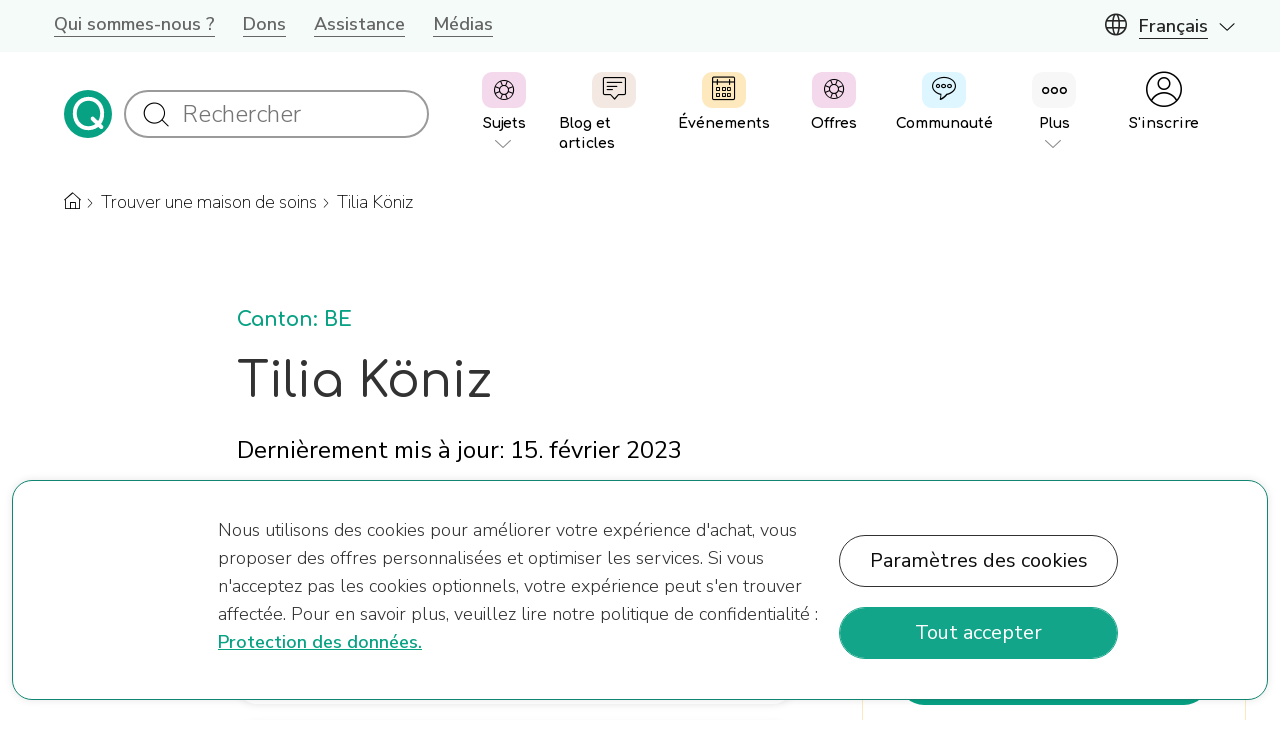

--- FILE ---
content_type: text/html; charset=UTF-8
request_url: https://www.quartierplus.ch/fr/trouver-une-maison-de-soins/tilia-koniz
body_size: 17739
content:
<!DOCTYPE html><html lang="fr" dir="ltr" prefix="og: https://ogp.me/ns#"><head><meta charset="utf-8" /><style>.js img.lazyload:not([src]) { visibility: hidden; }.js img.lazyloaded[data-sizes=auto] { display: block; width: 100%; }</style><link rel="canonical" href="https://www.quartierplus.ch/fr/trouver-une-maison-de-soins/tilia-koniz" /><meta property="og:site_name" content="Quartierplus" /><meta property="og:type" content="website" /><meta property="og:url" content="https://www.quartierplus.ch/fr/trouver-une-maison-de-soins/tilia-koniz" /><meta property="og:title" content="Tilia Köniz" /><link rel="alternate" hreflang="x-default" href="https://www.quartierplus.ch/de/pflegeheim-finden/tilia-koeniz" /><meta name="Generator" content="Drupal 9 (https://www.drupal.org)" /><meta name="MobileOptimized" content="width" /><meta name="HandheldFriendly" content="true" /><meta name="viewport" content="width=device-width, initial-scale=1.0" /><script type="application/ld+json">{"@context": "https://schema.org","@graph": [{"@type": "Article","name": "Tilia Köniz","headline": "Tilia Köniz","contentLocation": [],"image": {"@type": "ImageObject","representativeOfPage": "False","url": "","width": "","height": ""},"datePublished": "2023-02-15T14:30:12+0100","dateModified": "2023-02-15T14:30:12+0100","about": [],"genre": "Maison de soins","mainEntityOfPage": "https://www.quartierplus.ch/fr/trouver-une-maison-de-soins/tilia-koniz"},{"breadcrumb": {"@type": "BreadcrumbList","itemListElement": [{"@type": "ListItem","position": 1,"name": "quartierplus.ch Francaise","item": "https://www.quartierplus.ch/fr"},{"@type": "ListItem","position": 2,"name": "Trouver une maison de soins","item": "https://www.quartierplus.ch/fr/trouver-une-maison-de-soins"}]}},{"@type": "WebSite","@id": "https://www.quartierplus.ch/#website","name": "Quartierplus","url": "https://www.quartierplus.ch","publisher": {"@type": "Organization","@id": "https://www.quartierplus.ch/#organization","name": "Quartierplus","url": "https://www.quartierplus.ch","logo": {"@type": "ImageObject","url": "https://www.quartierplus.ch/android-chrome-96x96.png","width": "96","height": "96"}}}]
}</script><link rel="icon" href="/themes/custom/ham/favicon.ico" type="image/vnd.microsoft.icon" /><script src="/sites/default/files/google_tag/quartierplus/google_tag.script.js?t9b25z" defer defer></script><title>Tilia Köniz | Quartierplus</title><style id="critical-css">@import url("https://fonts.googleapis.com/css2?family=Comfortaa:wght@300;500;700&family=Nunito+Sans:ital,wght@0,200;0,300;0,400;0,600;0,700;0,800;0,900;1,200;1,300;1,400;1,600;1,700;1,800;1,900&display=swap");@font-face{font-family:'icomoon';src:url("/themes/custom/ham/assets/font/icomoon/fonts/icomoon.eot?hi76b8");src:url("/themes/custom/ham/assets/font/icomoon/fonts/icomoon.eot?hi76b8#iefix") format("embedded-opentype"),url("/themes/custom/ham/assets/font/icomoon/fonts/icomoon.ttf?hi76b8") format("truetype"),url("/themes/custom/ham/assets/font/icomoon/fonts/icomoon.woff2?hi76b8") format("woff2"),url("/themes/custom/ham/assets/font/icomoon/fonts/icomoon.svg?hi76b8#icomoon") format("svg");font-weight:normal;font-style:normal;font-display:swap}body{font-family:"Nunito Sans",sans-serif!important;font-weight:300}h1,h2,h3{font-family:"Comfortaa",sans-serif!important;}@keyframes fadeInAnimation{0%{opacity:0}99%{opacity:0}100%{opacity:1}}html{--bs-gutter-x:24px}body{margin:0}#content{animation:fadeInAnimation .5s linear 0s 1 normal none}.visually-hidden{display:none!important}.visible-print{display:none!important}@media print{.visible-print{display:block!important}table.visible-print{display:table}tr.visible-print{display:table-row!important}th.visible-print,td.visible-print{display:table-cell!important}.hidden-print{display:none!important}}.header-top{background-color:#f4fbf8;display:none}.navbar.navbar-default.navbar-second-line{background-color:#ffffff;height:128px}@media screen and (max-width:1199px){.navbar.navbar-default.navbar-second-line .container.container--navbar{max-width:1024px;width:100%}}@media screen and (max-width:1023px){.navbar.navbar-default.navbar-second-line{height:88px}.navbar.navbar-default.navbar-second-line .container.container--navbar{max-width:100%;padding:0 24px;display:flex;justify-content:space-around}.navbar.navbar-default.navbar-second-line #block-ham-sitebranding{z-index:initial}@media only screen and (min-width:1024px) and (max-width:1199px){.navbar.navbar-default.navbar-second-line #block-ham-sitebranding{display:flex;align-items:center}}.navbar.navbar-default.navbar-second-line #block-ham-sitebranding .navbar-brand{display:flex;justify-content:flex-start;height:88px;align-items:center}}.navbar.navbar-default.navbar-second-line #block-ham-sitebranding .navbar-brand>img{display:block;max-height:inherit;max-width:48px;width:auto;pointer-events:none;padding-bottom:5px;width:48px}.navbar.navbar-default.navbar-second-line #block-hamsearch,.navbar.navbar-default.navbar-second-line .block-ham-blocks-search{margin-right:10px;margin-left:12px;display:flex;justify-content:flex-start;height:88px;align-items:center;box-sizing:border-box}.navbar.navbar-default.navbar-second-line #block-hamsearch .form-item,.navbar.navbar-default.navbar-second-line .block-ham-blocks-search .form-item{margin:0}.navbar.navbar-default.navbar-second-line #block-hamsearch .form-control,.navbar.navbar-default.navbar-second-line .block-ham-blocks-search .form-control{height:48px;font-size:24px;line-height:36px;color:#323232}.navbar.navbar-default.navbar-second-line #block-hamsearch::before,.navbar.navbar-default.navbar-second-line .block-ham-blocks-search::before{content:"\e921";font-family:'icomoon';display:block;width:0;height:28px;position:relative;z-index:1;font-size:24px;left:20px}.navbar.navbar-default.navbar-second-line #block-hamsearch #doofinder-search,.navbar.navbar-default.navbar-second-line .block-ham-blocks-search #doofinder-search{padding-left:44px;border-radius:44.5px;width:100%}@media screen and (min-width:600px){.navbar.navbar-default.navbar-second-line #block-hamsearch #doofinder-search,.navbar.navbar-default.navbar-second-line .block-ham-blocks-search #doofinder-search{margin-top:-5px;padding-left:56px}}.navbar.navbar-default.navbar-second-line #block-hamsearch svg[class^="icon--search"],.navbar.navbar-default.navbar-second-line .block-ham-blocks-search svg[class^="icon--search"]{display:none}@media screen and (max-width:369px){#block-mainnavigation-2{min-width:auto;}.navbar.navbar-default.navbar-second-line .text-collapse{display:none;}}@media screen and (min-width:370px) and (max-width:599px){#block-mainnavigation-2{min-width:87.5px;}.navbar.navbar-default.navbar-second-line .text-collapse{display:block;}}@media screen and (max-width:599px){.navbar.navbar-default.navbar-second-line #block-hamsearch #doofinder-search{height:48px!important;border:.1rem solid #9a9a9a;width:100%!important;box-sizing:border-box}.navbar.navbar-default.navbar-second-line #block-hamsearch:before,.navbar.navbar-default.navbar-second-line .block-ham-blocks-search:before{height:33px;left:10px}.nav-collapse{display:none}}@media screen and (max-width:1023px){.navbar.navbar-default.navbar-second-line #block-hamsearch,.navbar.navbar-default.navbar-second-line .block-ham-blocks-search{z-index:initial;width:51%!important;max-width:51%!important}.navbar.navbar-default.navbar-second-line .block-ham-blocks-search .form-item{width:100%!important}}.navbar.navbar-default.navbar-second-line .text-collapse{float:left;font-family:"Comfortaa",san-serif!important;font-size:18px;font-weight:600;line-height:88px}@media screen and (min-width:1024px){.navbar.navbar-default.navbar-second-line .text-collapse{display:none}}.navbar.navbar-default.navbar-second-line .tb-megamenu{background-color:#ffffff;position:static}@media screen and (max-width:599px){.navbar.navbar-default.navbar-second-line .tb-megamenu .tb-megamenu-button{display:block;margin-bottom:10px;height:78px;background-color:#ffffff;border:0;background-image:none}}.navbar.navbar-default.navbar-second-line .tb-megamenu .tb-megamenu-button .fa-reorder{margin-top:0}.navbar.navbar-default.navbar-second-line .tb-megamenu .tb-megamenu-button .fa-reorder:before{content:"\e916";font-family:icomoon;font-size:18px;color:#07A183;font-weight:200;line-height:20px}@media screen and (max-width:599px){.path-frontpage .main-content--wrapper .region--content{margin-top:0!important}}.path-frontpage .view-homepage-block--unregistered .qp-card .qp-card--info--description h1,.path-frontpage .view-homepage-block--unregistered .qp-card .qp-card--info--description h2,.path-frontpage .view-homepage-block--unregistered .qp-card .qp-card--info--description h3,.path-frontpage .view-homepage-block--unregistered .qp-card .qp-card--info--description h4,.path-frontpage .view-homepage-block--unregistered .qp-card .qp-card--info--description h5,.path-frontpage .view-homepage-block--unregistered .qp-card .qp-card--info--description h6{font-size:20px;line-height:32px}@media screen and (max-width:599px){.path-frontpage #block-emergencybutton{display:none}}.path-frontpage .paragraph--type--aosphc04{background-color:#f4fbf8}@media screen and (max-width:599px){.path-frontpage .paragraph--type--aosphc04{padding:0}}@media screen and (max-width:599px){.path-frontpage .paragraph--type--aosphc04 .field--name-field-aos-phc04-items .paragraph{padding:0 0 48px}}.path-frontpage .paragraph--type--aosphc04 .column-item-img{aspect-ratio:1 / 1;padding:24px 12px 0}.path-frontpage .paragraph--type--aosphc04 .column-item-img>div{overflow:hidden;border-radius:40px;height:100%}.path-frontpage .paragraph--type--aosphc04 .column-item-content{padding:10px}@media screen and (max-width:599px){.path-frontpage .paragraph--type--aosphc04 .column-item-content h1{font-size:32px;line-height:52px;color:#07A183;margin-bottom:25px}}@media screen and (max-width:599px){.path-frontpage .paragraph--type--aosphc04 .column-item-content .aosphi-content--text p{color:#262626;font-size:18px;line-height:28px;margin-bottom:30px}}.path-frontpage .paragraph--type--aosphc04 .aosphi-content--links a.button{text-transform:lowercase;padding:0 75px;height:50px;display:flex;justify-content:center;align-items:center;max-width:fit-content;color:white;text-decoration:none;background-color:#07a183;border-color:#07a183;font-size:20px;line-height:28px;border-radius:29px}@media screen and (max-width:899px){.path-frontpage .paragraph--type--aosphc04 .aosphi-content--links a.button{width:100%;max-width:unset;padding:0;text-align:center}}#block-cookiesui.block-cookies-ui-block .cookiesjsr-banner{background-color:#ffffff;border-radius:20px;border:solid 1px #118571;margin:0 12px 25px 12px;box-sizing:border-box;max-width:fit-content;padding:48px 5px 22px;box-shadow:0 0 8px 0 rgba(0,0,0,.1)}#block-cookiesui.block-cookies-ui-block .cookiesjsr-banner .cookiesjsr-banner--info{color:#323232}#block-cookiesui.block-cookies-ui-block .cookiesjsr-banner .cookiesjsr-banner--info .cookiesjsr-banner--text{font-size:18px;font-weight:300;font-stretch:normal;font-style:normal;line-height:1.56;letter-spacing:normal;color:#323232;display:inline}#block-cookiesui.block-cookies-ui-block .cookiesjsr-banner .cookiesjsr-banner--info .cookiesjsr-links{display:inline;list-style:none;margin:0;padding:0}#block-cookiesui.block-cookies-ui-block .cookiesjsr-banner .cookiesjsr-banner--info .cookiesjsr-links li{display:inline;list-style:none;margin:0;padding:0}#block-cookiesui.block-cookies-ui-block .cookiesjsr-banner .cookiesjsr-banner--info .cookiesjsr-links li a{font-size:18px;font-weight:600;font-stretch:normal;font-style:normal;line-height:1.56;letter-spacing:normal;color:#07A183;padding:0 0 0 5px;text-decoration:underline}#block-cookiesui.block-cookies-ui-block .cookiesjsr-banner .cookiesjsr-banner--info .cookiesjsr-links li a:hover{text-decoration:none}#block-cookiesui.block-cookies-ui-block .cookiesjsr-banner .cookiesjsr-banner--action{align-items:center}#block-cookiesui.block-cookies-ui-block .cookiesjsr-banner .cookiesjsr-banner--action button.cookiesjsr-btn{color:white;text-decoration:none;background-color:#07A183;display:inline-block;font-size:20px;line-height:28px;border-radius:30px;border:solid 1px #07A183;padding:11px 30px;box-sizing:border-box;font-weight:500;background-clip:padding-box;margin:10px 0;text-transform:none;transform:none}#block-cookiesui.block-cookies-ui-block .cookiesjsr-banner .cookiesjsr-banner--action button.cookiesjsr-btn:hover{background-color:#38b39b;border-color:#38b39b;transform:none}#block-cookiesui.block-cookies-ui-block .cookiesjsr-banner .cookiesjsr-banner--action button.cookiesjsr-btn.cookiesjsr-settings{color:#000;border:solid 1px #262626;background-color:#fff}#search-content-form{display:none}@media screen and (min-width:1024px){.navbar.navbar-default.navbar-second-line #block-hamsearch,.navbar.navbar-default.navbar-second-line .block-ham-blocks-search{height:128px}.navbar.navbar-default.navbar-second-line #block-hamsearch #doofinder-search,.navbar.navbar-default.navbar-second-line .block-ham-blocks-search #doofinder-search{width:150px;font-weight:300;border:.1rem solid #9a9a9a}#block-mainnavigation-2 .btn-navbar{display:none}}.block-tb-megamenu.block-tb-megamenu-menu-blockmain .tb-megamenu .nav .tb-megamenu-item.level-1>span::before,.block-tb-megamenu.block-tb-megamenu-menu-blockmain .tb-megamenu .nav .tb-megamenu-item.level-1>a::before{content:'';display:block;width:44px;height:36px;font-size:24px;line-height:14px;padding:10px 0;text-align:center;font-family:'icomoon';border-radius:10px;font-weight:400;margin-bottom:6px;border:0;box-sizing:border-box;color:#000}.block-tb-megamenu.block-tb-megamenu-menu-blockmain .tb-megamenu .nav .tb-megamenu-item.level-1.active a{background-color:#fff}.block-tb-megamenu.block-tb-megamenu-menu-blockmain .tb-megamenu .nav .tb-megamenu-item.level-1>.menu-themen:not(.submenu)::before{font-size:21px;content:"\e91c";background-color:#F4D8EC}.block-tb-megamenu.block-tb-megamenu-menu-blockmain .tb-megamenu .nav .tb-megamenu-item.level-1>.menu-veranstaltung:not(.submenu)::before{content:"\e917";background-color:#FEE9BE}.block-tb-megamenu.block-tb-megamenu-menu-blockmain .tb-megamenu .nav .tb-megamenu-item.level-1>.menu-beitrage:not(.submenu)::before{content:"\e900";background-color:#F3E9E2}.block-tb-megamenu.block-tb-megamenu-menu-blockmain .tb-megamenu .nav .tb-megamenu-item.level-1>.menu-community:not(.submenu)::before{content:"\e918";background-color:#DDF6FF}.block-tb-megamenu.block-tb-megamenu-menu-blockmain .tb-megamenu .nav .tb-megamenu-item.level-1>.menu-mehr:not(.submenu)::before{content:'';background-color:#f7f7f7;background-image:url('/themes/custom/ham/assets/images/icon-more.svg');background-repeat:no-repeat;background-size:25px auto;background-position:center}.block-tb-megamenu.block-tb-megamenu-menu-blockmain .tb-megamenu .nav .tb-megamenu-item.level-1>a.anmelden::before{font-size:36px!important;content:'\e91a';font-weight:300!important}@media screen and (min-width:1200px){body{margin:0!important}.header-top{height:52px;display:flex!important;justify-content:center}.header-top .container{width:100%;max-width:1408px;display:flex;justify-content:space-between;flex-wrap:wrap;align-items:center;padding:0 24px;margin:0 16px;box-sizing:border-box}.navbar.menu-top-menu{position:relative;min-height:50px;margin-bottom:0;font-size:.875rem}#block-topmenu{display:block;box-sizing:border-box}#block-topmenu .navbar-nav.top-menu{display:flex;flex-wrap:wrap;margin:0;list-style:none;padding-left:0}#block-topmenu .navbar-nav.top-menu li{padding:12px 14px}#block-topmenu .navbar-nav.top-menu li a{color:#656565;fill:none;font-size:18px;font-weight:600;line-height:1.33;border-bottom:1px solid #656565;text-decoration:none;padding:0}#block-topmenu .navbar-nav.top-menu li a:hover,#block-topmenu .navbar-nav.top-menu li a:focus{color:#07A183;fill:none;border-bottom:1px solid #07A183;text-decoration:none}#block-languageswitcher{max-height:52px!important}#block-languageswitcher .navbar-nav{display:flex;flex-wrap:wrap;list-style:none;padding-left:0;margin-top:0;margin-bottom:0;max-height:52px!important}#block-languageswitcher .navbar-nav .dropdown{position:relative;padding-top:12px;display:block;height:52px!important;box-sizing:border-box}#block-languageswitcher .dropdown::before,.block-social-language .dropdown::before,.block-language .dropdown::before{position:absolute;left:-22px;content:"\e919";font-family:"icomoon";color:#262626;font-size:22px;width:22px;height:22px;line-height:24px}#block-languageswitcher .dropdown::after,.block-social-language .dropdown::after,.block-language .dropdown::after{display:inline-block;width:30px;height:30px;margin-left:0;vertical-align:unset;border:0;transform:rotate(90deg);content:'\e905';font-family:icomoon;font-size:30px}#block-languageswitcher a.dropdown-toggle,.block-social-language a.dropdown-toggle,.block-language a.dropdown-toggle{height:auto;margin-left:2px;margin-top:2px!important;margin-right:-8px;float:left;white-space:nowrap;font-size:1.125rem;font-weight:600;color:#262626;padding:0 10px 13px;text-decoration:none;z-index:1;pointer-events:all}#block-languageswitcher a.dropdown-toggle::after,.block-social-language a.dropdown-toggle::after,.block-language a.dropdown-toggle::after{content:'';background-color:#262626;height:1px;width:100%;display:block}#block-languageswitcher a.dropdown-toggle .caret{display:none}#block-languageswitcher .navbar-nav .dropdown-menu{display:none}#block-languageswitcher .navbar-nav:hover a.dropdown-toggle{color:#07A183}#block-languageswitcher .navbar-nav:hover .dropdown-menu{display:initial}.doofinder-top-border-wrapper .doofinder-top-border-1{display:none}.navbar.navbar-default.navbar-second-line{height:128px;display:flex;justify-content:center;background-color:#fff}.navbar.navbar-default.navbar-second-line .container--navbar{width:1200px;max-width:1200px;margin:auto;display:flex;padding:0 24px}.navbar.navbar-default.navbar-second-line #block-ham-sitebranding{width:fit-content}.navbar.navbar-default.navbar-second-line #block-ham-sitebranding .navbar-brand{display:flex;justify-content:flex-start;height:128px;align-items:center}.navbar.navbar-default.navbar-second-line #block-ham-sitebranding .navbar-brand>img{display:block;max-height:inherit;max-width:200px;width:auto;pointer-events:none;padding-bottom:5px}.block-tb-megamenu.block-tb-megamenu-menu-blockmain .tb-megamenu .nav-collapse .close-icon{display:none}#block-mainnavigation-2{max-width:696px;box-sizing:border-box}#block-mainnavigation-2 .tb-megamenu-nav{list-style:none;margin:0;padding:0}#block-mainnavigation-2 .tb-megamenu-nav li{border:0;float:left;margin:0}.block-tb-megamenu.block-tb-megamenu-menu-blockmain .tb-megamenu .nav .tb-megamenu-item.level-1>span,.block-tb-megamenu.block-tb-megamenu-menu-blockmain .tb-megamenu .nav .tb-megamenu-item.level-1>a{font-family:"Comfortaa",sans-serif!important;font-size:14px;font-weight:bold;text-decoration:none;width:116px;height:128px;padding-top:20px;display:flex;flex-direction:column;justify-content:flex-start;align-items:center;padding:20px 0 0 0;line-height:20px;box-sizing:border-box;color:#000!important;border:0}.block-tb-megamenu.block-tb-megamenu-menu-blockmain .tb-megamenu .nav .tb-megamenu-item.level-1>a .caret::before{content:'\e905';display:block;font-family:'icomoon';font-size:32px;width:fit-content;height:fit-content;transform:rotate(90deg);font-weight:300;opacity:.45}#block-mainnavigation-2 .tb-megamenu-submenu{display:none}#block-mainnavigation-2 .tb-megamenu-item.level-1.menu-profile .dropdown-toggle.profil::before{display:none}#block-mainnavigation-2 .tb-megamenu-item.level-1.open .tb-megamenu-submenu{display:block}#block-mainnavigation-2 .language-mobile{display:none}}@media screen and (min-width:1200px){.navbar.navbar-default.navbar-second-line #block-hamsearch,.navbar.navbar-default.navbar-second-line .block-ham-blocks-search{margin-right:40px}.navbar.navbar-default.navbar-second-line #block-hamsearch #doofinder-search,.navbar.navbar-default.navbar-second-line .block-ham-blocks-search #doofinder-search{width:290px;box-sizing:border-box}}@media screen and (min-width:1441px){.container.container--navbar{width:1248px!important;max-width:1248px!important;box-sizing:border-box}.navbar.navbar-default.navbar-second-line #block-hamsearch,.navbar.navbar-default.navbar-second-line .block-ham-blocks-search{margin-right:60px}.navbar.navbar-default.navbar-second-line #block-hamsearch #doofinder-search,.navbar.navbar-default.navbar-second-line .block-ham-blocks-search #doofinder-search{width:384px}}.main-container-no-padding-top{padding-top:0}</style><link rel="preload" href="/sites/default/files/css/css_W6_DzzpdoxIwHXiqHQDRr5myllTHhI6GiGWdkWLq0PY.css" as="style" /><link rel="stylesheet" media="print" href="/sites/default/files/css/css_W6_DzzpdoxIwHXiqHQDRr5myllTHhI6GiGWdkWLq0PY.css" data-onload-media="all" onload="this.onload=null;this.media=this.dataset.onloadMedia" /><noscript><link rel="stylesheet" media="all" href="/sites/default/files/css/css_W6_DzzpdoxIwHXiqHQDRr5myllTHhI6GiGWdkWLq0PY.css" /></noscript><link rel="preload" href="//cdnjs.cloudflare.com/ajax/libs/font-awesome/4.3.0/css/font-awesome.min.css" as="style" /><link rel="stylesheet" media="print" href="//cdnjs.cloudflare.com/ajax/libs/font-awesome/4.3.0/css/font-awesome.min.css" data-onload-media="all" onload="this.onload=null;this.media=this.dataset.onloadMedia" /><noscript><link rel="stylesheet" media="all" href="//cdnjs.cloudflare.com/ajax/libs/font-awesome/4.3.0/css/font-awesome.min.css" /></noscript><link rel="preload" href="/sites/default/files/css/css_nnx4V1oymteGlm8S4ruUYgRQoJkUePZYoh20oDxr81M.css" as="style" /><link rel="stylesheet" media="print" href="/sites/default/files/css/css_nnx4V1oymteGlm8S4ruUYgRQoJkUePZYoh20oDxr81M.css" data-onload-media="all" onload="this.onload=null;this.media=this.dataset.onloadMedia" /><noscript><link rel="stylesheet" media="all" href="/sites/default/files/css/css_nnx4V1oymteGlm8S4ruUYgRQoJkUePZYoh20oDxr81M.css" /></noscript><link rel="preload" href="/sites/default/files/css/css_tKfZ-hYc2CPm7QePHqBttTbDIXE-bFfb5Ajm3EVgcYc.css" as="style" /><link rel="stylesheet" media="print" href="/sites/default/files/css/css_tKfZ-hYc2CPm7QePHqBttTbDIXE-bFfb5Ajm3EVgcYc.css" data-onload-media="all" onload="this.onload=null;this.media=this.dataset.onloadMedia" /><noscript><link rel="stylesheet" media="all" href="/sites/default/files/css/css_tKfZ-hYc2CPm7QePHqBttTbDIXE-bFfb5Ajm3EVgcYc.css" /></noscript><link rel="preload" href="/sites/default/files/css/css_nhpz4pAQz5T9Lkyj06dNRKNucQkN5nJ7lo1wnRoAWsU.css" as="style" /><link rel="stylesheet" media="print" href="/sites/default/files/css/css_nhpz4pAQz5T9Lkyj06dNRKNucQkN5nJ7lo1wnRoAWsU.css" data-onload-media="all" onload="this.onload=null;this.media=this.dataset.onloadMedia" /><noscript><link rel="stylesheet" media="all" href="/sites/default/files/css/css_nhpz4pAQz5T9Lkyj06dNRKNucQkN5nJ7lo1wnRoAWsU.css" /></noscript><link rel="preload" href="/sites/default/files/css/css_0RjQ4eWcTI-9xu8uDve0j9eIHC5JBIRbD2HphBPC2rU.css" as="style" /><link rel="stylesheet" media="print" href="/sites/default/files/css/css_0RjQ4eWcTI-9xu8uDve0j9eIHC5JBIRbD2HphBPC2rU.css" data-onload-media="all" onload="this.onload=null;this.media=this.dataset.onloadMedia" /><noscript><link rel="stylesheet" media="all" href="/sites/default/files/css/css_0RjQ4eWcTI-9xu8uDve0j9eIHC5JBIRbD2HphBPC2rU.css" /></noscript></head><body class="ham--sky page-trouver-une-maison-de-soinstilia-koniz path-node page-node-type-care-home has-glyphicons"> <a href="#main-content" class="visually-hidden focusable skip-link"> Aller au contenu principal </a> <noscript><iframe src="https://www.googletagmanager.com/ns.html?id=GTM-NT93LNG" height="0" width="0" style="display:none;visibility:hidden"></iframe></noscript><div class="dialog-off-canvas-main-canvas" data-off-canvas-main-canvas><div class="region-overlay"><div class="container"> <section id="block-cookiesui" class="block-cookies block-cookies-ui-block"><div id="cookiesjsr"></div> </section></div></div><div class="header-top"><div class="container"> <nav role="navigation" aria-labelledby="block-topmenu-menu" id="block-topmenu"><h2 class="visually-hidden" id="block-topmenu-menu">Top menu</h2><div class="navbar menu-top-menu"><ul role="navigation" block="block-topmenu" class="nav navbar-nav top-menu"><li> <a href="/fr/uber-uns" data-drupal-link-system-path="node/11">Qui sommes-nous ?</a></li><li> <a href="/fr/spenden" data-drupal-link-system-path="node/15">Dons</a></li><li> <a href="/fr/assistance" data-drupal-link-system-path="node/78">Assistance</a></li><li> <a href="/fr/medias" data-drupal-link-system-path="node/2295">Médias</a></li></ul></div> </nav> <section class="language-switcher-language-url block-language block-language-blocklanguage-interface" id="block-languageswitcher" role="navigation"><ul class="nav navbar-nav"><li class="dropdown"><a href="" data-toggle="dropdown" aria-expanded="true" aria-haspopup="true" role="button" class="dropdown-toggle clearfix" title="Français"> Français <span class="caret"></span> </a><ul class="links dropdown-menu" block="block-languageswitcher"><li hreflang="de" data-drupal-link-system-path="node/671"><a href="/de/pflegeheim-finden/tilia-koeniz" class="language-link" hreflang="de" data-drupal-link-system-path="node/671">Deutsch</a></li><li hreflang="fr" data-drupal-link-system-path="node/671" class="is-active"><a href="/fr/trouver-une-maison-de-soins/tilia-koniz" class="language-link active-language is-active active" hreflang="fr" data-drupal-link-system-path="node/671">Français</a></li></ul></li></ul> </section></div></div> <nav class="navbar navbar-default navbar-second-line" role="banner"><div class="container container--navbar"><div id="block-ham-sitebranding" class="block-system-branding-block navbar-header"> <a class="navbar-brand" href="/fr" title="Accueil" rel="home"> <img src="/themes/custom/ham/logo.svg" alt="Quartierplus" title="Quartierplus logo" width="48" height="48" /> </a></div> <section id="block-hamsearch" class="block-ham-blocks block-ham-blocks-search"> <svg width="30" height="30" class="icon--search"><use xlink:href="#icon-search"></use></svg><div class="form-item js-form-item form-type-textfield js-form-type-textfield form-item- js-form-item- form-no-label form-group"> <input type="text" id="doofinder-search" size="30" maxlength="128" placeholder="Rechercher" class="form-text form-control" /></div> </section> <section id="block-mainnavigation-2" class="block-tb-megamenu block-tb-megamenu-menu-blockmain"><div class="tb-megamenu tb-megamenu-main" role="navigation" aria-label="Navigation principale"> <span class="text-collapse"> Menu</span> <button data-target=".nav-collapse" data-toggle="collapse" class="btn btn-navbar tb-megamenu-button" type="button"> <i class="fa fa-reorder"></i> </button><div class="nav-collapse "> <a class="close-icon" href="#"><span>x</span></a><ul class="tb-megamenu-nav nav level-0 items-8" role="list" ><li class="tb-megamenu-item level-1 mega icons-row dropdown" data-id="menu_link_content:2b66cb9b-2807-47ea-a7ba-9ac0b0f6801d" data-level="1" data-type="menu_item" data-class="icons-row" data-xicon="" data-caption="" data-alignsub="" data-group="0" data-hidewcol="0" data-hidesub="0" data-label="" aria-level="1" > <span class="dropdown-toggle menu-themen tb-megamenu-no-link" aria-expanded="false" tabindex="0"> Sujets <span class="caret"></span> </span><div class="tb-megamenu-submenu dropdown-menu mega-dropdown-menu nav-child" data-class="" data-width="" role="list"><div class="mega-dropdown-inner"><div class="tb-megamenu-row row-fluid"><div class="tb-megamenu-column span4 mega-col-nav" data-class="" data-width="4" data-hidewcol="0" id="tb-megamenu-column-1"><div class="tb-megamenu-column-inner mega-inner clearfix"><ul class="tb-megamenu-subnav mega-nav level-1 items-7" role="list"><li class="tb-megamenu-item level-2 mega first-item" data-id="menu_link_content:d90cc811-91bb-4136-8d2c-400ae2d772a1" data-level="2" data-type="menu_item" data-class="first-item" data-xicon="" data-caption="" data-alignsub="" data-group="0" data-hidewcol="0" data-hidesub="0" data-label="" aria-level="2" > <a href="/fr/vivre-de-facon-autonome" class="first-item"> Vivre de façon autonome </a></li><li class="tb-megamenu-item level-2 mega" data-id="menu_link_content:3507e0a7-881d-4bc3-8a08-8f347631ecdc" data-level="2" data-type="menu_item" data-class="" data-xicon="" data-caption="" data-alignsub="" data-group="0" data-hidewcol="0" data-hidesub="0" data-label="" aria-level="2" > <a href="/fr/vivre-de-facon-autonome/sante-et-corps" title="Gesundheit &amp; Körper"> Santé et corps </a></li><li class="tb-megamenu-item level-2 mega" data-id="menu_link_content:1fc3e208-94f7-46f9-8224-406208a49099" data-level="2" data-type="menu_item" data-class="" data-xicon="" data-caption="" data-alignsub="" data-group="0" data-hidewcol="0" data-hidesub="0" data-label="" aria-level="2" > <a href="/fr/vivre-de-facon-autonome/amenagement-dinterieur" title="Wohnen"> Aménagement d&#039;intérieur </a></li><li class="tb-megamenu-item level-2 mega" data-id="menu_link_content:5e2bd48b-baac-4826-ad8c-75ae78967aa0" data-level="2" data-type="menu_item" data-class="" data-xicon="" data-caption="" data-alignsub="" data-group="0" data-hidewcol="0" data-hidesub="0" data-label="" aria-level="2" > <a href="/fr/vivre-de-facon-autonome/menage-et-cuisine" title="Haushalt &amp; Kochen"> Ménage et cuisine </a></li><li class="tb-megamenu-item level-2 mega" data-id="menu_link_content:97c1aa1f-5360-41db-9332-b0d662850af5" data-level="2" data-type="menu_item" data-class="" data-xicon="" data-caption="" data-alignsub="" data-group="0" data-hidewcol="0" data-hidesub="0" data-label="" aria-level="2" > <a href="/fr/vivre-de-facon-autonome/mobilite" title="Mobilität"> Mobilité </a></li><li class="tb-megamenu-item level-2 mega" data-id="menu_link_content:d3373fd2-158d-440d-a152-d8a227805f61" data-level="2" data-type="menu_item" data-class="" data-xicon="" data-caption="" data-alignsub="" data-group="0" data-hidewcol="0" data-hidesub="0" data-label="" aria-level="2" > <a href="/fr/vivre-de-facon-autonome/technologies-de-linformation-et-de-la-communication" title="IT Unterstützung"> Technologies de l&#039;information et de la communication </a></li><li class="tb-megamenu-item level-2 mega" data-id="menu_link_content:c81aa0b1-adbc-418e-be1f-cd7ad0f6fc0e" data-level="2" data-type="menu_item" data-class="" data-xicon="" data-caption="" data-alignsub="" data-group="0" data-hidewcol="0" data-hidesub="0" data-label="" aria-level="2" > <a href="/fr/vivre-de-facon-autonome/prevoyance-financiere" title="Mein Leben finanzieren"> Prévoyance financière </a></li></ul></div></div><div class="tb-megamenu-column span4 mega-col-nav" data-class="" data-width="4" data-hidewcol="" id="tb-megamenu-column-2"><div class="tb-megamenu-column-inner mega-inner clearfix"><ul class="tb-megamenu-subnav mega-nav level-1 items-6" role="list"><li class="tb-megamenu-item level-2 mega first-item" data-id="menu_link_content:7ad7be63-88a0-40ef-a4a1-ebf5bfa6426d" data-level="2" data-type="menu_item" data-class="first-item" data-xicon="" data-caption="" data-alignsub="" data-group="0" data-hidewcol="0" data-hidesub="0" data-label="" aria-level="2" > <a href="/fr/rester-en-bonne-sante" class="first-item" title="Gesund bleiben"> Rester en bonne santé </a></li><li class="tb-megamenu-item level-2 mega" data-id="menu_link_content:2d45370a-7eeb-4c23-b49a-0847b0fda9d9" data-level="2" data-type="menu_item" data-class="" data-xicon="" data-caption="" data-alignsub="" data-group="0" data-hidewcol="0" data-hidesub="0" data-label="" aria-level="2" > <a href="/fr/rester-en-bonne-sante/prevention" title="Prävention"> Prévention </a></li><li class="tb-megamenu-item level-2 mega" data-id="menu_link_content:2ae260f0-a066-4c28-91fb-d34d44b9a5af" data-level="2" data-type="menu_item" data-class="" data-xicon="" data-caption="" data-alignsub="" data-group="0" data-hidewcol="0" data-hidesub="0" data-label="" aria-level="2" > <a href="/fr/rester-en-bonne-sante/nutrition" title="Ernährung"> Nutrition </a></li><li class="tb-megamenu-item level-2 mega" data-id="menu_link_content:c8e4119b-1415-4768-afee-9a261b770d30" data-level="2" data-type="menu_item" data-class="" data-xicon="" data-caption="" data-alignsub="" data-group="0" data-hidewcol="0" data-hidesub="0" data-label="" aria-level="2" > <a href="/fr/rester-en-bonne-sante/corps-et-mouvement" title="Körper"> Corps et mouvement </a></li><li class="tb-megamenu-item level-2 mega" data-id="menu_link_content:b46704fc-39cc-4eb2-8e4a-bcb18415d3ad" data-level="2" data-type="menu_item" data-class="" data-xicon="" data-caption="" data-alignsub="" data-group="0" data-hidewcol="0" data-hidesub="0" data-label="" aria-level="2" > <a href="/fr/rester-en-bonne-sante/reeducation" title="Rehabilitation"> Rééducation </a></li><li class="tb-megamenu-item level-2 mega" data-id="menu_link_content:a1f49015-dbf9-44fe-998b-c7228597ad22" data-level="2" data-type="menu_item" data-class="" data-xicon="" data-caption="" data-alignsub="" data-group="0" data-hidewcol="0" data-hidesub="0" data-label="" aria-level="2" > <a href="/fr/rester-en-bonne-sante/stimuler-son-cerveau" title="Mentale Fitness"> Stimuler son cerveau </a></li></ul></div></div><div class="tb-megamenu-column span4 mega-col-nav" data-class="" data-width="4" data-hidewcol="" id="tb-megamenu-column-3"><div class="tb-megamenu-column-inner mega-inner clearfix"><ul class="tb-megamenu-subnav mega-nav level-1 items-7" role="list"><li class="tb-megamenu-item level-2 mega first-item" data-id="menu_link_content:83309d57-6484-41e5-8f61-680a90ddff3f" data-level="2" data-type="menu_item" data-class="first-item" data-xicon="" data-caption="" data-alignsub="" data-group="0" data-hidewcol="0" data-hidesub="0" data-label="" aria-level="2" > <a href="/fr/organiser-ses-loisirs" class="first-item" title="Freizeit gestalten"> Organiser ses loisirs </a></li><li class="tb-megamenu-item level-2 mega" data-id="menu_link_content:4c08431b-a849-4f6d-92c6-fe30e6b3f619" data-level="2" data-type="menu_item" data-class="" data-xicon="" data-caption="" data-alignsub="" data-group="0" data-hidewcol="0" data-hidesub="0" data-label="" aria-level="2" > <a href="/fr/organiser-ses-loisirs/cultiver-ses-relations" title="Beziehungen pflegen"> Cultiver ses relations </a></li><li class="tb-megamenu-item level-2 mega" data-id="menu_link_content:2cd11302-8758-494d-bc82-59e007e50762" data-level="2" data-type="menu_item" data-class="" data-xicon="" data-caption="" data-alignsub="" data-group="0" data-hidewcol="0" data-hidesub="0" data-label="" aria-level="2" > <a href="/fr/organiser-ses-loisirs/sengager" title="Wissen &amp; Engagement"> S&#039;engager </a></li><li class="tb-megamenu-item level-2 mega" data-id="menu_link_content:f87e3467-8599-43bc-b3c8-a5ff672390dc" data-level="2" data-type="menu_item" data-class="" data-xicon="" data-caption="" data-alignsub="" data-group="0" data-hidewcol="0" data-hidesub="0" data-label="" aria-level="2" > <a href="/fr/freizeit-gestalten/jeux-et-divertissement" title="Spiel &amp; Spass"> Jeux et divertissement </a></li><li class="tb-megamenu-item level-2 mega" data-id="menu_link_content:39dfb5e9-5e88-410f-85da-6bd9ff0228c6" data-level="2" data-type="menu_item" data-class="" data-xicon="" data-caption="" data-alignsub="" data-group="0" data-hidewcol="0" data-hidesub="0" data-label="" aria-level="2" > <a href="/fr/organiser-ses-loisirs/activites-physiques-et-sportives" title="Bewegung &amp; Sport"> Activités physiques et sportives </a></li><li class="tb-megamenu-item level-2 mega" data-id="menu_link_content:db07a5f8-302b-4eee-a360-1b26c324e10b" data-level="2" data-type="menu_item" data-class="" data-xicon="" data-caption="" data-alignsub="" data-group="0" data-hidewcol="0" data-hidesub="0" data-label="" aria-level="2" > <a href="/fr/organiser-ses-loisirs/culture" title="Kultur"> Culture </a></li><li class="tb-megamenu-item level-2 mega" data-id="menu_link_content:1c070235-ea3d-4f17-ab5b-74f6bce02c5d" data-level="2" data-type="menu_item" data-class="" data-xicon="" data-caption="" data-alignsub="" data-group="0" data-hidewcol="0" data-hidesub="0" data-label="" aria-level="2" > <a href="/fr/organiser-ses-loisirs/experimenter-decouvrir" title="Erleben &amp; geniessen"> Expérimenter &amp; découvrir </a></li></ul></div></div></div></div></div></li><li class="tb-megamenu-item level-1 mega icons-row" data-id="menu_link_content:791995e5-c3d0-472e-91d4-53a5088fd221" data-level="1" data-type="menu_item" data-class="icons-row" data-xicon="" data-caption="" data-alignsub="" data-group="0" data-hidewcol="0" data-hidesub="0" data-label="" aria-level="1" > <a href="/fr/articles-specialises" class="menu-beitrage" title="Beiträge"> Blog et articles </a></li><li class="tb-megamenu-item level-1 mega icons-row" data-id="menu_link_content:d4da1e2c-359c-47e1-a465-57d3e2ee9901" data-level="1" data-type="menu_item" data-class="icons-row" data-xicon="" data-caption="" data-alignsub="" data-group="0" data-hidewcol="0" data-hidesub="0" data-label="" aria-level="1" > <a href="/fr/evenements" class="menu-veranstaltung" title="Veranstaltung"> Événements </a></li><li class="tb-megamenu-item level-1 mega" data-id="menu_link_content:6b24bf8e-e35b-487a-a6f2-c566c416b1c1" data-level="1" data-type="menu_item" data-class="" data-xicon="" data-caption="" data-alignsub="" data-group="0" data-hidewcol="0" data-hidesub="0" data-label="" aria-level="1" > <a href="/fr/offres" class="menu-themen"> Offres </a></li><li class="tb-megamenu-item level-1 mega icons-row" data-id="menu_link_content:21c49634-bfd1-4354-99ca-a4c4de20c200" data-level="1" data-type="menu_item" data-class="icons-row" data-xicon="" data-caption="" data-alignsub="" data-group="0" data-hidewcol="0" data-hidesub="0" data-label="" aria-level="1" > <a href="/fr/community" class="menu-community" title="Community"> Communauté </a></li><li class="tb-megamenu-item level-1 mega icons-row dropdown" data-id="menu_link_content:91e98f27-984e-4937-bfbc-8d8ceb012976" data-level="1" data-type="menu_item" data-class="icons-row" data-xicon="" data-caption="" data-alignsub="" data-group="0" data-hidewcol="0" data-hidesub="0" data-label="" aria-level="1" > <span class="dropdown-toggle menu-mehr tb-megamenu-no-link" title="Mehr" aria-expanded="false" tabindex="0"> Plus <span class="caret"></span> </span><div class="tb-megamenu-submenu dropdown-menu mega-dropdown-menu nav-child" data-class="" data-width="" role="list"><div class="mega-dropdown-inner"><div class="tb-megamenu-row row-fluid"><div class="tb-megamenu-column span12 mega-col-nav" data-class="" data-width="12" data-hidewcol="0" id="tb-megamenu-column-4"><div class="tb-megamenu-column-inner mega-inner clearfix"><ul class="tb-megamenu-subnav mega-nav level-1 items-2" role="list"><li class="tb-megamenu-item level-2 mega" data-id="menu_link_content:8adfee34-1520-415a-9586-5f60a925614c" data-level="2" data-type="menu_item" data-class="" data-xicon="" data-caption="" data-alignsub="" data-group="0" data-hidewcol="0" data-hidesub="0" data-label="" aria-level="2" > <a href="/fr/enigmes-et-jeux" > Enigmes et jeux </a></li><li class="tb-megamenu-item level-2 mega" data-id="menu_link_content:6f0bb3f4-a85a-405b-b3e0-97a5f7f1bec1" data-level="2" data-type="menu_item" data-class="" data-xicon="" data-caption="" data-alignsub="" data-group="0" data-hidewcol="0" data-hidesub="0" data-label="" aria-level="2" > <a href="/fr/trouver-une-maison-de-soins" > Trouver une maison des soins </a></li></ul></div></div></div></div></div></li><li class="tb-megamenu-item level-1 mega icons-row menu-anmelden" data-id="menu_link_content:b3f66518-afc7-4df4-9f0a-ab703abbf78d" data-level="1" data-type="menu_item" data-class="icons-row menu-anmelden" data-xicon="" data-caption="" data-alignsub="" data-group="0" data-hidewcol="0" data-hidesub="0" data-label="" aria-level="1" > <a href="/fr/anmelden" class="anmelden"> S&#039;inscrire </a></li></ul><div class="language-mobile"><ul class="nav navbar-nav"><li class="dropdown"><a href="" data-toggle="dropdown" aria-expanded="true" aria-haspopup="true" role="button" class="dropdown-toggle clearfix" title="Français"> Français <span class="caret"></span> </a><ul class="language-switcher-language-url links dropdown-menu"><li hreflang="de" data-drupal-link-system-path="node/671"><a href="/de/pflegeheim-finden/tilia-koeniz" class="language-link" hreflang="de" data-drupal-link-system-path="node/671">Deutsch</a></li><li hreflang="fr" data-drupal-link-system-path="node/671" class="is-active"><a href="/fr/trouver-une-maison-de-soins/tilia-koniz" class="language-link active-language is-active active" hreflang="fr" data-drupal-link-system-path="node/671">Français</a></li></ul></li></ul></div></div></div> </section></div> </nav><main id="content" class="main-container main-container-no-padding-top" role="main"><div class="region--breadcrumb"> <section id="block-ham-breadcrumbs" class="block-system block-system-breadcrumb-block"> <nav role="navigation" class="container"><h2 id="system-breadcrumb" class="visually-hidden">Fil d'Ariane</h2><ol class="breadcrumb "><li > <a href="/fr">quartierplus.ch Francaise</a></li><li > <a href="/fr/trouver-une-maison-de-soins">Trouver une maison de soins</a></li><li class="active"> Tilia Köniz</li></ol> </nav> </section></div><div class="container"><div class="care-home-content-wrapper col-12"><div class="region--content-top"><form class="search-content-form clearfix search-take-over" data-drupal-selector="search-content-form" novalidate="novalidate" role="search" action="/fr/trouver-une-maison-de-soins/tilia-koniz" method="post" id="search-content-form" accept-charset="UTF-8"><div class="form-group"> <button class="btn--close-search-take-over" type="button" title="Close search window"> <svg class="icon-search-form-close" aria-hidden="true"><title>Close search window</title> <use xlink:href="#icon-close"></use> </svg> </button> <label for="edit-search-input-content" class="control-label sr-only">Inhalt suchen</label><input data-drupal-selector="edit-search-input-content" class="form-text form-control" placeholder="What are you looking for ?" autocomplete="off" type="text" id="edit-search-input-content" name="search_input_content" value="" size="60" maxlength="128" /><input autocomplete="off" data-drupal-selector="form-5aqbd3fvngtmdz5m1xtg5vtb3g1rq-gdpc8cyieqawu" class="form-control" type="hidden" name="form_build_id" value="form-5aQbd3FVnGTmDZ5M1xtG5VTB3g1Rq_GDPc8CYieqawU" /><input data-drupal-selector="edit-search-content-form" class="form-control" type="hidden" name="form_id" value="search_content_form" /> <button data-drupal-selector="edit-submit" class="button js-form-submit form-submit btn js-form-submit icon-before" type="submit" id="edit-submit" name="op" value="Inhalt suchen"><svg class="icon--search"><use xlink:href="#icon-search"></use></svg>Inhalt suchen</button></div></form></div> <section class="with-title-region main-content--container"> <a id="main-content" tabindex="-1"></a><div class="row"><div class="main-content--wrapper with--no-sidebar"><div class="region--content"><div data-drupal-messages-fallback class="hidden"></div> <section id="block-ham-content" class="block-system block-system-main-block"> <article role="article" class="node--view"><div class="node--view--body"> <header class="metainfo__node"> </header><div class="canton-short-name"> Canton: BE</div><h1 class="header--title"> <span>Tilia Köniz</span></h1><div class="updated-date"> Dernièrement mis à jour: 15. février 2023</div><div class="row"><div class="main-content--wrapper col-sm-12 col-lg-7"><div class="left-content"><div class="care-duration"><div class="care-duration-title"><h3>Durée possible de séjour</h3></div><div class="care-duration-content"><div>Longue durée</div><div class="disabled">Courte durée</div></div></div></div><div class="care-number-places"><div class="care-number-places-title"><h3>Nombre de places pour résidents</h3></div><div class="care-number-places-content"> 138</div></div></div><div class="main-content--wrapper col-sm-12 col-lg-5"><div class="right-content"><div class="care-address"> <i class='icon-map-pin'></i><div class="care-address-content"></div><div class="care-address-link"><div class="button-home-link"> <a class="button primary" href="http://www.google.com/maps/place/46.924015,7.404583" target="_blank"> Voir l'itinéraire </a></div></div></div><div class="care-info"> <i class="fa-solid fa-info"></i><div class="care-info-wrapper"><h3>Mention de la source</h3><div class="care-info-content"><p>Les données présentées ici sont collectées par l'Office fédéral de la statistique des sections Soins de santé et Santé de la population.</p></div></div></div></div></div></div></div></article> </section></div></div></div><div class="clearfix"></div> </section></div></div><div class="region--content-newsletter"> <section id="block-webform-newsletter-subscription" class="block-webform block-webform-block"><form class="webform-submission-form webform-submission-add-form webform-submission-newsletter-registration-form webform-submission-newsletter-registration-add-form webform-submission-newsletter-registration-node-671-form webform-submission-newsletter-registration-node-671-add-form js-webform-details-toggle webform-details-toggle" data-drupal-selector="webform-submission-newsletter-registration-node-671-add-form" novalidate="novalidate" action="/fr/trouver-une-maison-de-soins/tilia-koniz" method="post" id="webform-submission-newsletter-registration-node-671-add-form" accept-charset="UTF-8"><div class="row form-group js-form-wrapper form-wrapper" data-drupal-selector="edit-row-1" id="edit-row-1"><div class="col-lg-6 col-12 form-item js-form-item form-type-webform-markup js-form-type-webform-markup form-item-message js-form-item-message form-no-label form-group" id="edit-message"> Newsletter. Restez en contact avec nous.</div><div class="col-lg-6 col-12 form-group js-form-wrapper form-wrapper" style="col-6" data-drupal-selector="edit-col-1" id="edit-col-1"><div class="form-item js-form-item form-type-email js-form-type-email form-item-email js-form-item-email form-group"> <label for="edit-email" class="control-label js-form-required form-required">E-Mail<span class="form-required" title="Ce champ est requis">*</span></label> <input data-drupal-selector="edit-email" class="form-email required form-control" type="email" id="edit-email" name="email" value="" size="60" maxlength="254" required="required" aria-required="true" /></div><div class="form-item js-form-item form-type-textfield js-form-type-textfield form-item-first-name js-form-item-first-name form-group"> <label for="edit-first-name" class="control-label js-form-required form-required">Prénom<span class="form-required" title="Ce champ est requis">*</span></label> <input data-drupal-selector="edit-first-name" class="form-text required form-control" type="text" id="edit-first-name" name="first_name" value="" size="60" maxlength="255" required="required" aria-required="true" /></div><div class="form-item js-form-item form-type-textfield js-form-type-textfield form-item-last-name js-form-item-last-name form-group"> <label for="edit-last-name" class="control-label js-form-required form-required">Nom<span class="form-required" title="Ce champ est requis">*</span></label> <input data-drupal-selector="edit-last-name" class="form-text required form-control" type="text" id="edit-last-name" name="last_name" value="" size="60" maxlength="255" required="required" aria-required="true" /></div><div data-drupal-selector="edit-actions" class="form-actions webform-actions form-group js-form-wrapper form-wrapper" id="edit-actions"> <button class="webform-button--submit button button--primary js-form-submit form-submit btn js-form-submit btn-primary" data-drupal-selector="edit-actions-submit" type="submit" id="edit-actions-submit" name="op" value="S&#039;inscrire">S&#039;inscrire</button></div></div></div><input autocomplete="off" data-drupal-selector="form-kvq7nbnc7-ti3rmyj-strgj-wulzwdth1qn2jxus7yg" class="form-control" type="hidden" name="form_build_id" value="form-KVq7NBnc7_Ti3RMyj-sTRGj_WULZwDtH1qn2JXUs7Yg" /><input data-drupal-selector="edit-webform-submission-newsletter-registration-node-671-add-form" class="form-control" type="hidden" name="form_id" value="webform_submission_newsletter_registration_node_671_add_form" /></form> </section></div><div class="region--back-button"> <section id="block-hamgoback" class="card block-ham-blocks block-ham-blocks-go-back"><div class="form-item js-form-item form-type-item js-form-type-item form-item- js-form-item- form-no-label form-group"> <a class="go-back-block--link button secondary" href="/">retour</a></div> </section></div> </main> <section class="footer-columns"> <button class="footer-button-top icon-arrow-faq-up" title="Top"></button><div class="container"><div class="row"><div class="col-md-3"><div class="region--pre-footer-column-1"> <section id="block-hamfootersitebranding" class="block-ham-blocks block-ham-footer-branding-block"> <img src="/themes/custom/ham/logo_footer.svg" width="200" height="34" alt="Accueil" loading="lazy" class="img-responsive" loading="lazy" /><p>Nous mettons en relation des personnes dans la fleur de l'âge.</p> </section></div></div><div class="col-md-3"><div class="region--pre-footer-column-2"> <nav role="navigation" aria-labelledby="block-ham-footer-menu" id="block-ham-footer"><h2 class="visually-hidden" id="block-ham-footer-menu">Footer</h2><ul class="menu menu-level-0"><li class="menu-item"> <a href="/fr/vivre-de-facon-autonome" class="icon-themen" data-drupal-link-system-path="taxonomy/term/8285">Vivre de façon autonome</a><div class="menu_link_content menu-link-contentfooter view-mode-default menu-dropdown menu-dropdown-0 menu-type-default"></div></li><li class="menu-item"> <a href="/fr/rester-en-bonne-sante" class="icon-themen" data-drupal-link-system-path="taxonomy/term/8292">Rester en bonne santé</a><div class="menu_link_content menu-link-contentfooter view-mode-default menu-dropdown menu-dropdown-0 menu-type-default"></div></li><li class="menu-item"> <a href="/fr/organiser-ses-loisirs" class="icon-themen" data-drupal-link-system-path="taxonomy/term/8297">Organiser ses loisirs</a><div class="menu_link_content menu-link-contentfooter view-mode-default menu-dropdown menu-dropdown-0 menu-type-default"></div></li></ul> </nav></div></div><div class="col-md-3"><div class="region--pre-footer-column-3"> <nav role="navigation" aria-labelledby="block-footer2-menu" id="block-footer2"><h2 class="visually-hidden" id="block-footer2-menu">Footer 2</h2><ul class="menu menu-level-0"><li class="menu-item"> <a href="/fr/evenements" class="icon-calendar" data-drupal-link-system-path="events">Évenements</a><div class="menu_link_content menu-link-contentfooter-2 view-mode-default menu-dropdown menu-dropdown-0 menu-type-default"></div></li><li class="menu-item"> <a href="/fr/community" class="icon-forum" data-drupal-link-system-path="community">Communauté</a><div class="menu_link_content menu-link-contentfooter-2 view-mode-default menu-dropdown menu-dropdown-0 menu-type-default"></div></li><li class="menu-item"> <a href="/fr/articles-specialises" class="icon-beitrage" data-drupal-link-system-path="blogs">Blog et articles</a><div class="menu_link_content menu-link-contentfooter-2 view-mode-default menu-dropdown menu-dropdown-0 menu-type-default"></div></li></ul> </nav></div></div><div class="col-md-3"><div class="region--pre-footer-column-4"> <nav role="navigation" aria-labelledby="block-footer3-menu" id="block-footer3"><h2 class="visually-hidden" id="block-footer3-menu">Footer 3</h2><ul class="menu menu-level-0"><li class="menu-item"> <a href="/fr/uber-uns" data-drupal-link-system-path="node/11">Qui sommes-nous ?</a><div class="menu_link_content menu-link-contentfooter-3 view-mode-default menu-dropdown menu-dropdown-0 menu-type-default"></div></li><li class="menu-item"> <a href="/fr/spenden" data-drupal-link-system-path="node/15">Dons</a><div class="menu_link_content menu-link-contentfooter-3 view-mode-default menu-dropdown menu-dropdown-0 menu-type-default"></div></li><li class="menu-item"> <a href="/fr/assistance" data-drupal-link-system-path="node/78">Assistance</a><div class="menu_link_content menu-link-contentfooter-3 view-mode-default menu-dropdown menu-dropdown-0 menu-type-default"></div></li></ul> </nav></div></div></div></div> </section><div class="site-pre-footer" role="contentinfo"><div class="container"><div class="row"> <nav role="navigation" aria-labelledby="block-socialmedia-menu" id="block-socialmedia"><h2 id="block-socialmedia-menu">Suivez-nous</h2><div class="navbar menu-social-media"><ul role="navigation" block="block-socialmedia" class="nav navbar-nav social-media"><li> <a href="https://www.facebook.com/QuartierPlus" class="icon-follow-facebook" target="_blank"></a></li><li> <a href="https://www.instagram.com/quartierplus.ch/" class="icon-follow-insta fa-brands fa-insta"></a></li><li> <a href="https://www.linkedin.com/company/quartierplus" class="icon-follow-linkedin"></a></li></ul></div> </nav></div></div></div> <footer class="site-footer" role="contentinfo"><div class="container"><div class="row"> <nav role="navigation" aria-labelledby="block-footerbottom-menu" id="block-footerbottom"><h2 class="visually-hidden" id="block-footerbottom-menu">Footer bottom</h2><div class="navbar menu-footer-bottom"><ul role="navigation" block="block-footerbottom" class="nav navbar-nav footer-bottom"><li> <a href="/fr/mentions-legales" data-drupal-link-system-path="node/123">Impressum</a></li><li> <a href="/fr/datenschutz" data-drupal-link-system-path="node/121">Protection des données</a></li><li> <a href="/fr/conditions-generales-de-vente-cgv" data-drupal-link-system-path="node/89">CGV</a></li><li> <a href="/fr/form/contact" data-drupal-link-system-path="webform/contact">Contact</a></li><li> <a href="/fr/newsletter" data-drupal-link-system-path="node/1950">Newsletter</a></li><li> <a href="/fr/netiquette" data-drupal-link-system-path="node/124">Nétiquette</a></li></ul></div> </nav> <section id="block-ham-footer-powered" class="copyright-block block-social-footer block-social-footer-powered-by-block"><div class="content form-group" block="block-socialblue-footer-powered"><div class="footer-block--body"><p>© 2023 <a href="https://www.quartierplus.ch/fr" title="Quartier plus"> Quartierplus, plateforme numérique pour les seniors</a></p></div></div> </section></div></div> </footer></div> <span class="hidden"><svg xmlns="http://www.w3.org/2000/svg" xmlns:xlink="http://www.w3.org/1999/xlink" class="hide"> <symbol id="icon-event" viewBox="0 0 24 24"> <path d="M17 12h-5v5h5v-5zM16 1v2H8V1H6v2H5c-1.11 0-1.99.9-1.99 2L3 19a2 2 0 0 0 2 2h14c1.1 0 2-.9 2-2V5c0-1.1-.9-2-2-2h-1V1h-2zm3 18H5V8h14v11z"/> </symbol> <symbol id="icon-schedule" viewBox="0 0 24 24"> <path d="M11.99 2C6.47 2 2 6.48 2 12s4.47 10 9.99 10C17.52 22 22 17.52 22 12S17.52 2 11.99 2zM12 20c-4.42 0-8-3.58-8-8s3.58-8 8-8 8 3.58 8 8-3.58 8-8 8z"/> <path d="M12.5 7H11v6l5.25 3.15.75-1.23-4.5-2.67z"/> </symbol></svg></span><script>
!function (f, b, e, v, n, t, s) {
if (f.fbq) {
return;
}
n = f.fbq = function () {
n.callMethod ?
n.callMethod.apply(n, arguments) : n.queue.push(arguments)
};
if (!f._fbq) {
f._fbq = n;
}
n.push = n;
n.loaded = !0;
n.version = '2.0';
n.queue = [];
t = b.createElement(e);
t.async = !0;
t.src = v;
s = b.getElementsByTagName(e)[0];
s.parentNode.insertBefore(t, s)
}(window, document, 'script',
'https://connect.facebook.net/en_US/fbevents.js');
fbq('init', '1403746310157350');
fbq('track', 'PageView');
</script><script type="application/json" data-drupal-selector="drupal-settings-json">{"path":{"baseUrl":"\/","scriptPath":null,"pathPrefix":"fr\/","currentPath":"node\/671","currentPathIsAdmin":false,"isFront":false,"currentLanguage":"fr"},"pluralDelimiter":"\u0003","suppressDeprecationErrors":true,"ajaxPageState":{"libraries":"advagg_mod\/js_defer,bootstrap\/popover,bootstrap\/theme,cookies\/cookiesjsr.cdn,cookies\/cookiesjsr.styles,core\/drupal.ajax,ham\/bootstrap-grid,ham\/fontawesome,ham\/global-styling,ham\/ham.custom,ham\/icomoon,ham\/jquery.jrespond_config,ham_blocks\/go_back_block,ham_core\/theme_attachments,ham_mt\/theme_attachments,lazy\/lazy,social_core\/accessibility,social_core\/admin-toolbar,social_embed\/consent-placeholder,social_footer\/block,social_profile_organization_tag\/social_profile_tag,social_search\/navbar-search,socialbase\/alert,socialbase\/badge,socialbase\/base,socialbase\/breadcrumb,socialbase\/button,socialbase\/cards,socialbase\/close-icon,socialbase\/dropdown,socialbase\/form--input-groups,socialbase\/form-controls,socialbase\/form-elements,socialbase\/form-input-groups,socialbase\/imagecrop,socialbase\/layout,socialbase\/like,socialbase\/list,socialbase\/media,socialbase\/mentions,socialbase\/navbar,socialbase\/page-node,socialbase\/print,socialbase\/spinner,socialbase\/tour,statistics\/drupal.statistics,system\/base,tb_megamenu\/theme.tb_megamenu,webform\/webform.element.details.save,webform\/webform.element.details.toggle,webform\/webform.element.message,webform\/webform.form,webform_bootstrap\/webform_bootstrap","theme":"ham","theme_token":null},"ajaxTrustedUrl":{"form_action_p_pvdeGsVG5zNF_XLGPTvYSKCf43t8qZYSwcfZl2uzM":true},"lazy":{"lazysizes":{"lazyClass":"lazyload","loadedClass":"lazyloaded","loadingClass":"lazyloading","preloadClass":"lazypreload","errorClass":"lazyerror","autosizesClass":"lazyautosizes","srcAttr":"data-src","srcsetAttr":"data-srcset","sizesAttr":"data-sizes","minSize":40,"customMedia":[],"init":true,"expFactor":1.5,"hFac":0.80000000000000004,"loadMode":2,"loadHidden":true,"ricTimeout":0,"throttleDelay":125,"plugins":[]},"placeholderSrc":"","preferNative":false,"minified":true,"libraryPath":"\/libraries\/lazysizes"},"bootstrap":{"forms_has_error_value_toggle":1,"popover_enabled":1,"popover_animation":1,"popover_auto_close":1,"popover_container":"body","popover_content":"","popover_delay":"0","popover_html":0,"popover_placement":"right","popover_selector":"","popover_title":"","popover_trigger":"hover"},"statistics":{"data":{"key":"nid","id":"671","type":"node"},"url":"\/core\/modules\/statistics\/statistics.php"},"cookies":{"cookiesjsr":{"config":{"cookie":{"name":"cookiesjsr","expires":31536000000,"domain":"","sameSite":"Lax","secure":false},"library":{"libBasePath":"https:\/\/cdn.jsdelivr.net\/gh\/jfeltkamp\/cookiesjsr@1\/dist","libPath":"https:\/\/cdn.jsdelivr.net\/gh\/jfeltkamp\/cookiesjsr@1\/dist\/cookiesjsr.min.js","scrollLimit":0},"callback":{"method":"post","url":"\/fr\/cookies\/consent\/callback.json","headers":[]},"interface":{"openSettingsHash":"#editCookieSettings","showDenyAll":false,"denyAllOnLayerClose":false,"settingsAsLink":false,"availableLangs":["de","en","fr"],"defaultLang":"de","groupConsent":true,"cookieDocs":true}},"services":{"functional":{"id":"functional","services":[{"key":"functional","type":"functional","name":"Required functional","info":{"value":"\u003Ctable\u003E\r\n\t\u003Cthead\u003E\r\n\t\t\u003Ctr\u003E\r\n\t\t\t\u003Cth width=\u002215%\u0022\u003ECookie-Name\u003C\/th\u003E\r\n\t\t\t\u003Cth width=\u002215%\u0022\u003EStandard Ablaufzeit\u003C\/th\u003E\r\n\t\t\t\u003Cth\u003EBeschreibung\u003C\/th\u003E\r\n\t\t\u003C\/tr\u003E\r\n\t\u003C\/thead\u003E\r\n\t\u003Ctbody\u003E\r\n\t\t\u003Ctr\u003E\r\n\t\t\t\u003Ctd\u003E\u003Ccode dir=\u0022ltr\u0022 translate=\u0022no\u0022\u003ESSESS\u0026lt;ID\u0026gt;\u003C\/code\u003E\u003C\/td\u003E\r\n\t\t\t\u003Ctd\u003E1 Monat\u003C\/td\u003E\r\n\t\t\t\u003Ctd\u003EWenn Sie auf dieser Website eingeloggt sind, wird ein Session-Cookie ben\u00f6tigt, um Ihren Browser zu identifizieren und mit Ihrem Benutzerkonto im Server-Backend dieser Website zu verbinden.\u003C\/td\u003E\r\n\t\t\u003C\/tr\u003E\r\n\t\t\u003Ctr\u003E\r\n\t\t\t\u003Ctd\u003E\u003Ccode dir=\u0022ltr\u0022 translate=\u0022no\u0022\u003Ecookiesjsr\u003C\/code\u003E\u003C\/td\u003E\r\n\t\t\t\u003Ctd\u003E1 Jahr\u003C\/td\u003E\r\n\t\t\t\u003Ctd\u003EBeim ersten Besuch dieser Website wurden Sie um Ihr Einverst\u00e4ndnis zur Nutzung mehrerer Dienste (auch von Dritten) gebeten, die das Speichern von Daten in Ihrem Browser erfordern (Cookies, lokale Speicherung). Ihre Entscheidungen zu den einzelnen Diensten (Zulassen, Ablehnen) werden in diesem Cookie gespeichert und bei jedem Besuch dieser Website wieder verwendet.\u003C\/td\u003E\r\n\t\t\u003C\/tr\u003E\r\n\t\u003C\/tbody\u003E\r\n\u003C\/table\u003E\r\n","format":"full_html"},"uri":"","needConsent":false}],"weight":1},"marketing_cookies":{"id":"marketing_cookies","services":[{"key":"marketing_cookies","type":"marketing_cookies","name":"Marketing Cookies","info":{"value":"","format":"basic_html"},"uri":"","needConsent":true}],"weight":50},"statistik":{"id":"statistik","services":[{"key":"statistik","type":"statistik","name":"Statistik","info":{"value":"","format":"basic_html"},"uri":"","needConsent":true}],"weight":50}},"translation":{"_core":{"default_config_hash":"r0JMDv27tTPrhzD4ypdLS0Jijl0-ccTUdlBkqvbAa8A"},"langcode":"de","bannerText":"Nous utilisons des cookies pour am\u00e9liorer votre exp\u00e9rience d\u0027achat, vous proposer des offres personnalis\u00e9es et optimiser les services. Si vous n\u0027acceptez pas les cookies optionnels, votre exp\u00e9rience peut s\u0027en trouver affect\u00e9e. Pour en savoir plus, veuillez lire notre politique de confidentialit\u00e9 : ","privacyPolicy":"Politique de confidentialit\u00e9","privacyUri":"","imprint":"Mentions l\u00e9gales","imprintUri":"","cookieDocs":"Protection des donn\u00e9es.","cookieDocsUri":"\/cookies\/documentation","denyAll":"Tout refuser","alwaysActive":"Toujours actif","settings":"Param\u00e8tres des cookies","acceptAll":"Tout accepter","requiredCookies":"Cookies n\u00e9cessaires","cookieSettings":"Param\u00e8tres des cookies","close":"Fermer","readMore":"Lire la suite","allowed":"autoris\u00e9","denied":"refus\u00e9e","settingsAllServices":"Param\u00e8tres pour tous les services","saveSettings":"Enregistrer","default_langcode":"en","disclaimerText":"All cookie information is subject to change by the service providers. We update this information regularly.","disclaimerTextPosition":"above","processorDetailsLabel":"Processor Company Details","processorLabel":"Company","processorWebsiteUrlLabel":"Company Website","processorPrivacyPolicyUrlLabel":"Company Privacy Policy","processorCookiePolicyUrlLabel":"Company Cookie Policy","processorContactLabel":"Data Protection Contact Details","placeholderAcceptAllText":"Accept All Cookies","officialWebsite":"Voir le site officiel","functional":{"title":"Cookies n\u00e9cessaires","details":"Les cookies indispensables permettent les fonctions de base du site web. Sans ces cookies, le site web ne peut pas fonctionner correctement. Ils contribuent \u00e0 rendre un site web utilisable en permettant des fonctions de base."},"marketing_cookies":{"title":"Cookies de marketing","details":"Les cookies marketing sont utilis\u00e9s pour suivre et collecter les actions des visiteurs sur le site web. Les cookies stockent des donn\u00e9es et des informations sur le comportement des utilisateurs, ce qui permet aux services de publicit\u00e9 de cibler davantage de groupes d\u0027utilisateurs. Ils permettent \u00e9galement de personnaliser davantage l\u0027exp\u00e9rience de l\u0027utilisateur en fonction des informations collect\u00e9es."},"statistik":{"title":"Statistiques","details":"Ensemble de cookies permettant de collecter des informations et des rapports sur les statistiques d\u0027utilisation du site Web sans identifier personnellement les visiteurs de Google."}}},"cookiesTexts":{"_core":{"default_config_hash":"r0JMDv27tTPrhzD4ypdLS0Jijl0-ccTUdlBkqvbAa8A"},"langcode":"de","bannerText":"Wir verwenden Cookies, um Ihr Einkaufserlebnis zu verbessern, pers\u00f6nliche Angebote zu unterbreiten und Dienste zu optimieren. Sollten Sie optionale Cookies nicht akzeptieren, kann dies zu einer Beeintr\u00e4chtigung Ihres Nutzungserlebnisses f\u00fchren. Lesen Sie bitte die Datenschutz-Richtlinie, wenn Sie mehr dar\u00fcber erfahren m\u00f6chten: ","privacyPolicy":"Datenschutzrichtlinie","privacyUri":"","imprint":"Impressum","imprintUri":"","cookieDocs":"Datenschutz.","cookieDocsUri":"\/cookies\/documentation","denyAll":"Alle Cookies ablehnen","alwaysActive":"St\u00e4ndig aktiv","settings":"Cookies Einstellungen","acceptAll":"Alle akzeptieren","requiredCookies":"Erforderliche Cookies","cookieSettings":"Cookies Einstellungen","close":"Close","readMore":"Mehr lesen","allowed":"Erlaubt","denied":"abgelehnt","settingsAllServices":"Einstellungen f\u00fcr alle Dienste","saveSettings":"Speichern","default_langcode":"en","disclaimerText":"All cookie information is subject to change by the service providers. We update this information regularly.","disclaimerTextPosition":"above","processorDetailsLabel":"Processor Company Details","processorLabel":"Company","processorWebsiteUrlLabel":"Company Website","processorPrivacyPolicyUrlLabel":"Company Privacy Policy","processorCookiePolicyUrlLabel":"Company Cookie Policy","processorContactLabel":"Data Protection Contact Details","placeholderAcceptAllText":"Accept All Cookies","officialWebsite":"Offizielle Website anzeigen"},"services":{"functional":{"uuid":"9fcf3cd0-1997-4b85-b828-7aebd942fcaa","langcode":"de","status":true,"dependencies":[],"id":"functional","label":"Required functional","group":"functional","info":{"value":"\u003Ctable\u003E\r\n\t\u003Cthead\u003E\r\n\t\t\u003Ctr\u003E\r\n\t\t\t\u003Cth width=\u002215%\u0022\u003ECookie-Name\u003C\/th\u003E\r\n\t\t\t\u003Cth width=\u002215%\u0022\u003EStandard Ablaufzeit\u003C\/th\u003E\r\n\t\t\t\u003Cth\u003EBeschreibung\u003C\/th\u003E\r\n\t\t\u003C\/tr\u003E\r\n\t\u003C\/thead\u003E\r\n\t\u003Ctbody\u003E\r\n\t\t\u003Ctr\u003E\r\n\t\t\t\u003Ctd\u003E\u003Ccode dir=\u0022ltr\u0022 translate=\u0022no\u0022\u003ESSESS\u0026lt;ID\u0026gt;\u003C\/code\u003E\u003C\/td\u003E\r\n\t\t\t\u003Ctd\u003E1 Monat\u003C\/td\u003E\r\n\t\t\t\u003Ctd\u003EWenn Sie auf dieser Website eingeloggt sind, wird ein Session-Cookie ben\u00f6tigt, um Ihren Browser zu identifizieren und mit Ihrem Benutzerkonto im Server-Backend dieser Website zu verbinden.\u003C\/td\u003E\r\n\t\t\u003C\/tr\u003E\r\n\t\t\u003Ctr\u003E\r\n\t\t\t\u003Ctd\u003E\u003Ccode dir=\u0022ltr\u0022 translate=\u0022no\u0022\u003Ecookiesjsr\u003C\/code\u003E\u003C\/td\u003E\r\n\t\t\t\u003Ctd\u003E1 Jahr\u003C\/td\u003E\r\n\t\t\t\u003Ctd\u003EBeim ersten Besuch dieser Website wurden Sie um Ihr Einverst\u00e4ndnis zur Nutzung mehrerer Dienste (auch von Dritten) gebeten, die das Speichern von Daten in Ihrem Browser erfordern (Cookies, lokale Speicherung). Ihre Entscheidungen zu den einzelnen Diensten (Zulassen, Ablehnen) werden in diesem Cookie gespeichert und bei jedem Besuch dieser Website wieder verwendet.\u003C\/td\u003E\r\n\t\t\u003C\/tr\u003E\r\n\t\u003C\/tbody\u003E\r\n\u003C\/table\u003E\r\n","format":"full_html"},"consentRequired":false,"purpose":"","processor":"","processorContact":"","processorUrl":"","processorPrivacyPolicyUrl":"","processorCookiePolicyUrl":"","placeholderMainText":"This content is blocked because Required functional cookies have not been accepted.","placeholderAcceptText":"Only accept Required functional cookies"},"marketing_cookies":{"uuid":"6b2d5b97-c6a5-4b71-b7a3-187b319f56c7","langcode":"en","status":true,"dependencies":[],"id":"marketing_cookies","label":"Marketing Cookies","group":"marketing_cookies","info":{"value":"","format":"basic_html"},"consentRequired":true,"purpose":"","processor":"","processorContact":"","processorUrl":"","processorPrivacyPolicyUrl":"","processorCookiePolicyUrl":"","placeholderMainText":"This content is blocked because Marketing Cookies cookies have not been accepted.","placeholderAcceptText":"Only accept Marketing Cookies cookies"},"statistik":{"uuid":"31606573-f5ec-4301-9b6d-2e002bfe3f18","langcode":"en","status":true,"dependencies":[],"id":"statistik","label":"Statistik","group":"statistik","info":{"value":"","format":"basic_html"},"consentRequired":true,"purpose":"","processor":"","processorContact":"","processorUrl":"","processorPrivacyPolicyUrl":"","processorCookiePolicyUrl":"","placeholderMainText":"This content is blocked because Statistik cookies have not been accepted.","placeholderAcceptText":"Only accept Statistik cookies"}},"groups":{"functional":{"uuid":"f6462e1f-71ac-4d63-b5fe-83527935318f","langcode":"de","status":true,"dependencies":[],"id":"functional","label":"Default","weight":1,"title":"Cookies n\u00e9cessaires","details":"Les cookies indispensables permettent les fonctions de base du site web. Sans ces cookies, le site web ne peut pas fonctionner correctement. Ils contribuent \u00e0 rendre un site web utilisable en permettant des fonctions de base."},"marketing_cookies":{"uuid":"1fd845ae-4de5-4c64-af05-7fb432205288","langcode":"en","status":true,"dependencies":[],"id":"marketing_cookies","label":"Cookies de marketing","weight":50,"title":"Cookies de marketing","details":"Les cookies marketing sont utilis\u00e9s pour suivre et collecter les actions des visiteurs sur le site web. Les cookies stockent des donn\u00e9es et des informations sur le comportement des utilisateurs, ce qui permet aux services de publicit\u00e9 de cibler davantage de groupes d\u0027utilisateurs. Ils permettent \u00e9galement de personnaliser davantage l\u0027exp\u00e9rience de l\u0027utilisateur en fonction des informations collect\u00e9es."},"statistik":{"uuid":"b501c370-21a8-452c-b6ef-4b417318716b","langcode":"en","status":true,"dependencies":[],"id":"statistik","label":"Statistiques","weight":50,"title":"Statistiques","details":"Ensemble de cookies permettant de collecter des informations et des rapports sur les statistiques d\u0027utilisation du site Web sans identifier personnellement les visiteurs de Google."}}},"TBMegaMenu":{"TBElementsCounter":{"column":4},"theme":"ham"},"user":{"uid":0,"permissionsHash":"2110e273a83d30d7920cad844bd5a5d5d62aaeae8e99e704e04fe888df3a8532"}}</script><script src="/sites/default/files/js/js_--lYFZ2t2fCt7UVx_T8MSgy7wqdkFz334oMRFoxr7Zc.js" defer></script><script src="/sites/default/files/js/js_Up4OtmBzJwVAPJ4QVy_PNdswV9YJn7jis4OgZmkurYg.js" defer></script><script src="/modules/contrib/cookies/js/cookiesjsr.conf.js?v=9.5.11" defer></script><script src="//cdn.jsdelivr.net/gh/jfeltkamp/cookiesjsr@1/dist/cookiesjsr-preloader.min.js" defer defer></script><script src="/sites/default/files/js/js_zr5HjP3AopcXxSfy0c2lHTlVxBJ99S2BjoIjyZmmbmo.js" defer></script><script type="text/x-handlebars-template" id="df-layer-template">
<div class="doofinder-top-border-wrapper container hidden">
<div class="doofinder-top-border-1"></div>
<div class="doofinder-top-border-2"></div>
</div>
<div class="df-classic" id="{{ mainContainerId }}" hidden>
<div class="df-layer__content container">
<div class="df-aside" data-role="aside">
<div class="df-aside__content" id="df-aside__{{ mainContainerId }}"></div>
</div>
<div class="df-main">
{{#showHeader}}
<div class="df-header" id="df-header__{{ mainContainerId }}"></div>
{{/showHeader}}
<div class="df-suggestions-list" id="df-suggestions__{{ mainContainerId }}" data-role="suggestion-list" hidden></div>
<div class="df-results" id="df-results__{{ mainContainerId }}" data-role="result-list"></div>
</div>
</div>
<a class="df-icon df-icon--close" href="#" data-role="close">
<span class="icon-add"></span>
</a>
</div>
</script><script type="text/x-handlebars-template" id="df-result-template">
{{#total}}
<ul class="resultlist">
{{#results}}
<li class="result type-{{#toLowerCase}}{{type}}{{/toLowerCase}}" data-role="result">
<div class="result-item">
<div class="result-image type-{{#toLowerCase}}{{type}}{{/toLowerCase}}">
{{#getHamIcon}}{{type}}{{/getHamIcon}}
</div>
<div class="result-content field">
<span class="result-label">{{title}}</span>
<div class="content">
{{#trimText}}{{body}}{{/trimText}}
</div>
<a class="result-link-more" href="{{#url-params}}{{{link}}}{{/url-params}}" data-role="result-link" data-dfid="{{dfid}}">
<span>{{ moreText }}</span>
</a>
</div>
</div>
</li>
{{/results}}
</ul>
{{/total}}
{{^total}}
<p class="resultlist">{{#translate}}Sorry, no results found.{{/translate}}</p>
{{/total}}
</script><script type="text/x-handlebars-template" id="df-result-mobile-template">
{{#total}}
<ul class="resultlist">
{{#results}}
<li class="result type-{{#toLowerCase}}{{type}}{{/toLowerCase}}" data-role="result">
<a href="{{#url-params}}{{{link}}}{{/url-params}}" data-role="result-link" data-dfid="{{dfid}}">
<div class="result-item">
<div class="result-image type-{{#toLowerCase}}{{type}}{{/toLowerCase}}">
{{#getHamIcon}}{{type}}{{/getHamIcon}}
</div>
<div class="result-content field">
<span class="result-label">{{title}}</span>
<div class="content">
{{#trimText}}{{body}}{{/trimText}}
</div>
</div>
</div>
</a>
</li>
{{/results}}
</ul>
{{/total}}
{{^total}}
<p class="resultlist">{{#translate}}Sorry, no results found.{{/translate}}</p>
{{/total}}
</script><script type="text/x-handlebars-template" id="df-facet-panel-template">
<div class="df-panel-ham" id="{{panelElement}}"
data-role="panel" data-facet="{{name}}" data-collapse="false">
<a class="df-panel__title" id="{{labelElement}}"
data-role="panel-label" data-toggle="panel"
href="#">
{{label}}
</a>
<div class="df-panel__content" id="{{contentElement}}"
data-role="panel-content"></div>
</div>
</script><script type="text/x-handlebars-template" id="df-facet-template">
{{#terms}}
<form>
<div class="df-term" data-facet="{{name}}" data-value="{{key}}"
{{#extra-content}}{{index}}{{/extra-content}}
{{#selected}}data-selected{{/selected}}>
<div class="form-type-checkbox">
<input type="checkbox" {{#selected}}checked{{/selected}}>
<label></label>
</div>
<span class="df-term__value">{{key}}</span>
<span class="df-term__count">({{doc_count}})</span>
</div>
</form>
{{/terms}}
{{#show-more-button}}{{terms.length}}{{/show-more-button}}
</script><script type="text/x-handlebars-template" id="df-mobile-template">
<div class="df-mobile"{{#images.body}} style="background-image:url('{{images.body}}');"{{/images.body}} id="{{ mainContainerId }}" hidden>
<div class="df-mobile__wrapper df-layer__content">
<div class="df-mobile__header" id="df-mobile__header__{{ mainContainerId }}">
{{#images.header}}
<div class="df-mobile__header__image">
<img src="{{ images.header }}" loading="lazy">
</div>
{{/images.header}}
<form action="" method="get">
<div class="df-mobile__searchbox" data-empty="true">
<input type="search" placeholder="{{#translate}}{{placeholderText}}{{/translate}}" id="df-mobile__searchbox__{{ mainContainerId }}" autocapitalize="off" autocomplete="off" autocorrect="off">
<a class="df-icon df-icon--close" href="#" data-role="close">
<span class="icon-add"></span>
</a>
</div>
</form>
</div>
<div class="df-main">
<div class="df-results">
<div class="df-mobile__content" id="df-mobile__content__{{ mainContainerId }}"></div>
</div>
</div>
</div>
<div class="df-mobile__overlay" data-role="toggle-filters"></div>
<div class="df-mobile__aside">
<div id="df-mobile__aside__sorting__{{ mainContainerId }}"></div>
<div class="df-mobile__aside__content" id="df-mobile__aside__content__{{ mainContainerId }}"></div>
</div>
<div class="toggle-filters-wrapper">
<a class="df-mobile__button_filters" type="button" data-role="toggle-filters">{{#translate}} Suche filtern {{/translate}}</a>
<a class="df-mobile__button_apply" type="button" data-role="toggle-filters">{{#translate}} Apply {{/translate}}</a>
</div>
</div>
</script><script>
var dfClassicLayers = (function () {
var lang = 'fr'
var label_type = 'Typ'
var label_type = 'Region'
if (lang === 'de') {
label_type = 'Typ';
label_region = 'Region'
}
if (lang === 'fr') {
label_type = 'Type';
label_region = 'Région'
}
var defaults = {
zone: 'eu1',
queryInput: '#doofinder-search',
display: {
lang: 'de',
width: '100%',
left: 0,
template: document.getElementById('df-layer-template').innerHTML,
templateFunctions: {
trimText: function () {
return function (text, render) {
text = render(text);
let length = 150;
if (text.length <= length) {
return text;
}
const subString = text.slice(0, length - 1);
return subString.slice(0, subString.lastIndexOf(" ")) + "&hellip;";
}
},
toLowerCase: function () {
return function (text, render) {
return render(text).toLowerCase().replace(/\W/g, '');
}
},
getHamIcon: function () {
return function (text, render) {
let icon = '';
switch (render(text)) {
case 'Basic page':
case 'AOS Basic page':
case 'Divers':
case 'Verschiedenes':
case 'Page d&#39;accueil':
case 'Startseite':
icon = "<i class='icon-beitrage'></i>";
break;
case 'Blog':
icon = "<i class='icon-beitrage'></i>";
break;
case 'Veranstaltung':
case 'Événement':
icon = "<i class='icon-calendar'></i>";
break;
case 'Angebote':
case 'Offres':
icon = "<i class='icon-themen'></i>";
break;
case 'Partner':
case 'Partenaire':
icon = "<i class='icon-themen'></i>";
break;
}
return render(icon);
}
},
},
results: {
initialLayout: 'list',
template: document.getElementById('df-result-template').innerHTML
},
facets: {
termsTemplate: document.getElementById('df-facet-template').innerHTML,
panelTemplate: document.getElementById('df-facet-panel-template').innerHTML,
custom: [
{name: 'type', label: label_type },
{name: 'field_content_region', label: label_region },
]
},
},
mobile: {
maxWidth: 1024,
display: {
template: document.getElementById('df-mobile-template').innerHTML,
results: {
template: document.getElementById('df-result-mobile-template').innerHTML
}
}
},
callbacks: {
resultsReceived: function (res) {
jQuery('.doofinder-top-border-wrapper').removeClass('hidden');
jQuery('body').addClass('doofinder-layer-visible');
},
}
}
var merged = Object.assign({}, defaults, {"hashid":"a1cfb6e35085aae4e4cb4a6b59f0f733","zone":"eu1"});
Object.assign(merged.display, {"lang":"fr","templateVars":{"moreText":"Plus"}} );
return [merged];
}());
</script><script type="text/javascript" charset="utf-8" src="//cdn.doofinder.com/media/js/doofinder-classic.7.latest.min.js"
async></script><script> (function (h, o, t, j, a, r) {
h.hj = h.hj || function () {(h.hj.q = h.hj.q || []).push(arguments)};
h._hjSettings = { hjid: 3113615, hjsv: 6 };
a = o.getElementsByTagName('head')[0];
r = o.createElement('script');
r.async = 1;
r.src = t + h._hjSettings.hjid + j + h._hjSettings.hjsv;
a.appendChild(r);
})(window, document, 'https://static.hotjar.com/c/hotjar-',
'.js?sv='); </script><script defer src="https://static.cloudflareinsights.com/beacon.min.js/vcd15cbe7772f49c399c6a5babf22c1241717689176015" integrity="sha512-ZpsOmlRQV6y907TI0dKBHq9Md29nnaEIPlkf84rnaERnq6zvWvPUqr2ft8M1aS28oN72PdrCzSjY4U6VaAw1EQ==" data-cf-beacon='{"version":"2024.11.0","token":"914246a71a3446ed9381ec26c26820b5","r":1,"server_timing":{"name":{"cfCacheStatus":true,"cfEdge":true,"cfExtPri":true,"cfL4":true,"cfOrigin":true,"cfSpeedBrain":true},"location_startswith":null}}' crossorigin="anonymous"></script>
</body></html>

--- FILE ---
content_type: text/css
request_url: https://www.quartierplus.ch/sites/default/files/css/css_0RjQ4eWcTI-9xu8uDve0j9eIHC5JBIRbD2HphBPC2rU.css
body_size: 105277
content:
.input-group{position:relative;display:-webkit-box;display:-ms-flexbox;display:flex;max-width:23rem;}.input-group[class*="col-"]{float:none;padding-left:0;padding-right:0;}.input-group .form-control{position:relative;z-index:2;float:left;width:100%;margin-bottom:0;}.input-group .form-control:focus{z-index:3;}.input-group .form-control:focus ~ .input-group-addon{outline:0;}.input-group-addon:not(:first-child):not(:last-child),.input-group-btn:not(:first-child):not(:last-child),.input-group .form-control:not(:first-child):not(:last-child){border-radius:0;}.input-group-addon,.input-group-btn{white-space:nowrap;vertical-align:middle;}.input-group-addon{-webkit-transition:border-color ease-in-out .15s,-webkit-box-shadow ease-in-out .15s;transition:border-color ease-in-out .15s,-webkit-box-shadow ease-in-out .15s;transition:border-color ease-in-out .15s,box-shadow ease-in-out .15s;transition:border-color ease-in-out .15s,box-shadow ease-in-out .15s,-webkit-box-shadow ease-in-out .15s;padding:6px 12px;font-size:16px;font-weight:normal;line-height:1;text-align:center;}.input-group.input-group-expanded .input-group-addon{padding:.75rem .5rem .75rem 1.25rem;font-size:.875rem;line-height:21px;}.input-group.input-group-expanded .input-group-addon + .form-control{max-width:240px;height:48px;}.input-group-addon:first-child{border-right-width:0;}[dir='rtl'] .input-group-addon:first-child{border-right-width:1px;border-left-width:0;}.input-group-addon:last-child{border-left-width:0;}[dir='rtl'] .input-group-addon:last-child{border-left-width:1px;border-right-width:0;}.input-group .form-control:first-child,.input-group-addon:first-child{border-bottom-right-radius:0;border-top-right-radius:0;}.input-group .form-control:last-child,.input-group-addon:last-child{border-bottom-left-radius:0;border-top-left-radius:0;}.input-group-expanded{max-width:none;}.form-disabled .input-group.input-group-expanded,.form-disabled .input-group.input-group-expanded + .help-block{opacity:.5;}
.metainfo{display:-webkit-box;display:-ms-flexbox;display:flex;-ms-flex-wrap:wrap;flex-wrap:wrap;position:relative;margin-bottom:30px;line-height:1.4;}.metainfo__avatar{margin-right:12px;}[dir='rtl'] .metainfo__avatar{margin-right:0;margin-left:12px;}.metainfo__avatar .img-metainfo__avatar{width:44px;height:auto;}.metainfo__content{-webkit-box-flex:1;-ms-flex:1;flex:1;font-size:0.875rem;}.metainfo__content a{text-decoration:underline;color:#343434;}.metainfo__content .badge--toggle{vertical-align:text-top;}.metainfo__authorname{display:inline-block;color:#777777;margin-right:0.2em;}.metainfo__published-date{display:inline-block;color:#777777;}.metainfo__properties{-webkit-box-flex:1;-ms-flex:1 1 100%;flex:1 1 100%;margin:20px 0 40px;}.meta-engage{display:-webkit-box;display:-ms-flexbox;display:flex;-ms-flex-wrap:wrap;flex-wrap:wrap;-webkit-box-pack:justify;-ms-flex-pack:justify;justify-content:space-between;}[dir='rtl'] .meta-engage{-webkit-box-orient:horizontal;-webkit-box-direction:reverse;-ms-flex-direction:row-reverse;flex-direction:row-reverse;}.meta-engage .badge + .badge,.meta-engage .meta-engage--buttons > * + *{margin-left:5px;}.meta-engage .meta-engage--buttons{margin-right:5px;}.meta-engage .btn{margin-bottom:3px;}.meta-engage > *{display:-webkit-box;display:-ms-flexbox;display:flex;-ms-flex-wrap:wrap;flex-wrap:wrap;-webkit-box-align:center;-ms-flex-align:center;align-items:center;margin-bottom:1rem;}[dir='rtl'] .meta-engage > *{-webkit-box-orient:horizontal;-webkit-box-direction:reverse;-ms-flex-direction:row-reverse;flex-direction:row-reverse;}.article__special-fields{padding:30px 0;border-top:1px solid #e6e6e6;}.article__special-fields .article__special-field{display:-webkit-box;display:-ms-flexbox;display:flex;-ms-flex-wrap:wrap;flex-wrap:wrap;-webkit-box-align:start;-ms-flex-align:start;align-items:flex-start;margin-bottom:15px;}.article__special-fields .article__special-field:last-child{margin-bottom:0;}.article__special-fields .article__special-fields-icon{width:18px;height:18px;line-height:20px;display:inline-block;vertical-align:middle;fill:#222222;margin-top:5px;margin-right:12px;}[dir='rtl'] .article__special-fields .article__special-fields-icon{margin-right:0;margin-left:12px;}.node--unpublished__label{display:inline-block;position:absolute;font-style:italic;font-weight:500;top:0;right:0;padding:0.5em 1em;}.stream-item .node--unpublished__label{border-top-right-radius:0;}@media (min-width:600px){.meta-engage{margin-bottom:1.5rem;}}@media (min-width:900px){.meta-engage .meta-engage--buttons{-webkit-box-ordinal-group:2;-ms-flex-order:1;order:1;}}@media (max-width:899px){.meta-engage{-webkit-box-orient:vertical;-webkit-box-direction:normal;-ms-flex-direction:column;flex-direction:column;}[dir='rtl'] .meta-engage{-webkit-box-orient:vertical;-webkit-box-direction:reverse;-ms-flex-direction:column-reverse;flex-direction:column-reverse;}.meta-engage .btn .btn:first-child{margin-left:0;}}
.region--breadcrumb{display:none;}.breadcrumb{padding:8px 1rem;list-style:none;font-size:16px;line-height:1.625rem;margin-bottom:0;}.breadcrumb > li{display:inline-block;}.breadcrumb a{display:inline-block;font-weight:400;}.breadcrumb a:hover{text-decoration:underline;}@media (min-width:900px){.region--breadcrumb{display:block;background-color:#fff;}}
@-webkit-keyframes glyphicon-spin{0%{transform:rotate(0deg);}100%{transform:rotate(359deg);}}@keyframes glyphicon-spin{0%{transform:rotate(0deg);}100%{transform:rotate(359deg);}}.glyphicon-spin{display:inline-block;-webkit-animation:glyphicon-spin 1s infinite linear;animation:glyphicon-spin 1s infinite linear;}a .glyphicon-spin{display:inline-block;text-decoration:none;}html.js .btn .ajax-throbber{margin-left:.5em;margin-right:-.25em;}html.js .input-group-addon .glyphicon{color:#777777;opacity:.5;transition:150ms color,150ms opacity;}html.js .input-group-addon .glyphicon.glyphicon-spin{opacity:1;}html.js .ajax-new-content:empty{display:none !important;}.form-type-managed-file label{display:block;}.form-managed-file{position:relative;}.form-managed-file .form-submit[data-drupal-selector*='upload-button']{font-size:0;color:transparent;}.form-managed-file .js-hide.form-submit[disabled]{position:relative;display:inline-block !important;width:40px;height:40px;top:0;right:0;padding:0;}.form-managed-file .js-hide.form-submit[disabled] .ajax-throbber{position:absolute;top:10px;left:10px;}.form-managed-file .js-hide.form-submit[disabled] .ajax-throbber:before{top:0;}
.ui-autocomplete.ui-widget-content{box-shadow:0 0 6px rgba(0,0,0,0.16),0 6px 12px rgba(0,0,0,0.32);background:white;padding:0;list-style:none;max-height:305px;overflow-y:auto;}.ui-autocomplete.ui-widget-content.upward{bottom:38px;top:auto !important;}.ui-autocomplete.ui-widget-content .ui-menu-item{font-size:0.875rem;overflow:hidden;white-space:nowrap;text-overflow:ellipsis;color:#555555;cursor:pointer;}.ui-autocomplete.ui-widget-content .ui-menu-item > a{padding:7px 10px;display:flex;}.ui-autocomplete.ui-widget-content .ui-menu-item .ui-state-active{background-color:#e6e6e6;}.ui-autocomplete.ui-widget-content .ui-menu-item .mention__avatar{flex:0 0 24px;max-width:24px;margin-right:10px;}.ui-autocomplete.ui-widget-content .ui-menu-item .mention__name{align-self:center;flex-grow:1;}.ui-autocomplete.ui-widget-content .ui-menu-item:hover{background:#e6e6e6;border:0;}.ui-autocomplete.ui-widget-content::-webkit-scrollbar-track{-webkit-box-shadow:inset 0 0 6px rgba(0,0,0,0.1);background-color:#f7f7f7;}.ui-autocomplete.ui-widget-content::-webkit-scrollbar{width:12px;background-color:#f7f7f7;}.ui-autocomplete.ui-widget-content::-webkit-scrollbar-thumb{-webkit-box-shadow:inset 0 0 6px rgba(0,0,0,0.1);background-color:#777777;}.ui-autocomplete{margin-top:-1px;padding-top:0;padding-bottom:0;}.ui-front{z-index:1060;}.ui-widget-header{font-weight:700;}.ui-menu .ui-state-focus,.ui-menu .ui-state-active{margin:0;}.ui-state-default a,.ui-state-default a:link,.ui-state-default a:visited{color:#555555;}.ui-autocomplete .ui-state-hover,.ui-autocomplete .ui-state-focus{background:#e6e6e6;}.ui-state-hover a,.ui-state-hover a:hover,.ui-state-hover a:link,.ui-state-hover a:visited,.ui-state-focus a,.ui-state-focus a:hover,.ui-state-focus a:link,.ui-state-focus a:visited{color:#212121;text-decoration:none;}.ui-autocomplete .ui-state-active a,.ui-autocomplete .ui-state-active a:link,.ui-autocomplete .ui-state-active a:visited{color:#212121;text-decoration:none;}.ui-state-highlight,.ui-widget-content .ui-state-highlight,.ui-widget-header .ui-state-highlight{border:1px solid #e6e6e6;background:#e6e6e6;color:#363636;}.ui-state-highlight a,.ui-widget-content .ui-state-highlight a,.ui-widget-header .ui-state-highlight a{color:#363636;}.ui-state-error,.ui-widget-content .ui-state-error,.ui-widget-header .ui-state-error{border:1px solid #cd0a0a;background:#fef1ec url("/themes/contrib/socialbase/assets/css/images/ui-bg_glass_95_fef1ec_1x400.png") 50% 50% repeat-x;color:#cd0a0a;}.ui-state-error a,.ui-widget-content .ui-state-error a,.ui-widget-header .ui-state-error a{color:#cd0a0a;}.ui-state-error-text,.ui-widget-content .ui-state-error-text,.ui-widget-header .ui-state-error-text{color:#cd0a0a;}.ui-priority-primary,.ui-widget-content .ui-priority-primary,.ui-widget-header .ui-priority-primary{font-weight:bold;}.ui-priority-secondary,.ui-widget-content .ui-priority-secondary,.ui-widget-header .ui-priority-secondary{opacity:.7;filter:Alpha(Opacity=70);font-weight:normal;}.ui-state-disabled,.ui-widget-content .ui-state-disabled,.ui-widget-header .ui-state-disabled{opacity:.35;filter:Alpha(Opacity=35);background-image:none;}.ui-state-disabled .ui-icon{filter:Alpha(Opacity=35);}.ui-helper-hidden{display:none;}.ui-helper-hidden-accessible{border:0;clip:rect(0 0 0 0);height:1px;margin:-1px;overflow:hidden;padding:0;position:absolute;width:1px;}.ui-helper-reset{margin:0;padding:0;border:0;outline:0;line-height:1.3;text-decoration:none;font-size:100%;list-style:none;}.ui-helper-clearfix{min-height:0;}.ui-helper-zfix{width:100%;height:100%;top:0;left:0;position:absolute;opacity:0;filter:Alpha(Opacity=0);}.ui-state-disabled{cursor:default !important;}.ui-widget-overlay{position:fixed;top:0;left:0;width:100%;height:100%;}
html{--bs-gutter-x:24px;}.visually-hidden{display:none !important;}.visible-print{display:none !important;}@media print{.visible-print{display:block !important;}table.visible-print{display:table;}tr.visible-print{display:table-row !important;}th.visible-print,td.visible-print{display:table-cell !important;}.hidden-print{display:none !important;}}
.gin-breadcrumb{color:var(--gin-color-text);padding:0;}.gin-breadcrumb-wrapper{min-width:1px;}.gin-breadcrumb__list{list-style-type:none;padding:0;margin:0;width:auto;text-overflow:ellipsis;overflow:hidden;margin-top:0;}[dir="ltr"] .gin-breadcrumb__list{padding-left:var(--gin-spacing-xxs);margin-left:calc(var(--gin-spacing-xxs) * -1);}[dir="rtl"] .gin-breadcrumb__list{padding-right:var(--gin-spacing-xxs);margin-right:calc(var(--gin-spacing-xxs) * -1);}.gin-breadcrumb__item,.gin-breadcrumb__link,.gin-breadcrumb__text{display:inline;font-weight:var(--gin-font-weight-normal);color:var(--gin-color-text-light);text-decoration:none;vertical-align:middle;}.gin-breadcrumb__item{font-size:0;}.gin-breadcrumb__item + .gin-breadcrumb__item::before{content:"/";opacity:.3;font-size:var(--gin-font-size-xs);vertical-align:middle;display:inline-block;padding:0 .5em;background:none;}.gin-breadcrumb__item:first-of-type .gin-breadcrumb__link{position:relative;}[dir="ltr"] .gin-breadcrumb__item:first-of-type .gin-breadcrumb__link{padding-left:1.75em;}[dir="rtl"] .gin-breadcrumb__item:first-of-type .gin-breadcrumb__link{padding-right:1.75em;}.gin-breadcrumb__item:first-of-type .gin-breadcrumb__link::before{content:"";display:inline-block;position:absolute;top:50%;width:var(--gin-icon-size-toolbar-secondary);height:var(--gin-icon-size-toolbar-secondary);transform:translateY(-50%);background-color:var(--gin-icon-color);-webkit-mask-image:url("/themes/contrib/gin/dist/css/components/../../media/sprite.svg#backtosite-view");mask-image:url("/themes/contrib/gin/dist/css/components/../../media/sprite.svg#backtosite-view");-webkit-mask-size:100% 100%;mask-size:100% 100%;-webkit-mask-position:center center;mask-position:center center;}[dir="ltr"] .gin-breadcrumb__item:first-of-type .gin-breadcrumb__link::before{left:0;}[dir="rtl"] .gin-breadcrumb__item:first-of-type .gin-breadcrumb__link::before{right:0;}.gin-breadcrumb__item:first-of-type .gin-breadcrumb__link:hover::before{background-color:var(--gin-color-primary);}.gin-breadcrumb__item:first-of-type + .gin-breadcrumb__item::before{content:"";opacity:.3;width:1px;height:20px;}[dir="ltr"] .gin-breadcrumb__item:first-of-type + .gin-breadcrumb__item::before{border-right:1px solid var(--gin-color-text);padding-left:.75em;padding-right:0;margin-right:.75em;}[dir="rtl"] .gin-breadcrumb__item:first-of-type + .gin-breadcrumb__item::before{border-left:1px solid var(--gin-color-text);padding-right:.75em;padding-left:0;margin-left:.75em;}.gin-breadcrumb__link,.gin-breadcrumb__text{font-size:var(--gin-font-size-xs);line-height:2;border-radius:var(--gin-border-xxs);}.gin-breadcrumb__link,.gin-breadcrumb__link:link,.gin-breadcrumb__link:visited,.gin-breadcrumb__link em,.gin-breadcrumb__link em:link,.gin-breadcrumb__link em:visited,.gin-breadcrumb__text,.gin-breadcrumb__text:link,.gin-breadcrumb__text:visited,.gin-breadcrumb__text em,.gin-breadcrumb__text em:link,.gin-breadcrumb__text em:visited{font-weight:var(--gin-font-weight-normal);color:var(--gin-color-text-light);}.gin-breadcrumb__link em,.gin-breadcrumb__text em{font-style:italic;}.gin-breadcrumb__link:hover,.gin-breadcrumb__link:hover em{color:var(--gin-color-primary-hover);}
:root{--gin-toolbar-secondary-height:48px;--gin-toolbar-height:39px;--gin-scroll-offset:72px;--gin-toolbar-y-offset:var(--gin-toolbar-height);--gin-toolbar-x-offset:0px;--gin-sticky-offset:0px;}@media (min-width:61em){:root{--gin-toolbar-secondary-height:60px;--gin-icon-size-toolbar:22px;--gin-scroll-offset:130px;--gin-toolbar-y-offset:0px;--gin-toolbar-x-offset:var(--gin-toolbar-width-collapsed);--gin-sticky-offset:var(--gin-height-sticky);}}@media (min-width:61em){.toolbar-fixed[data-toolbar-menu=open]{--gin-toolbar-x-offset:var(--gin-toolbar-width,240px);}}@media (min-width:61em){#toolbar-item-administration-tray{border:0 none;}}.toolbar .toolbar-bar{box-shadow:none;}[dir=rtl] .toolbar .toolbar-bar{box-shadow:none;}@media (min-width:36.75em){.toolbar .toolbar-bar{display:flex;}}@media (min-width:64em){.toolbar .toolbar-bar{height:0;}}.toolbar .toolbar-bar .toolbar-tab > .toolbar-item{font-weight:var(--gin-font-weight-normal);}@media (min-width:61em){.toolbar .toolbar-bar #toolbar-item-administration-tray .toolbar-icon::before,.toolbar .toolbar-bar .toolbar-tab > .toolbar-icon-edit.toolbar-item::before{width:var(--gin-icon-size-toolbar);height:var(--gin-icon-size-toolbar);top:50%;transform:translateY(-50%);}[dir="ltr"] .toolbar .toolbar-bar #toolbar-item-administration-tray .toolbar-icon::before,[dir="ltr"] .toolbar .toolbar-bar .toolbar-tab > .toolbar-icon-edit.toolbar-item::before{left:calc((var(--gin-toolbar-width-collapsed) - var(--gin-icon-size-toolbar)) / 2 - 9px);}[dir="rtl"] .toolbar .toolbar-bar #toolbar-item-administration-tray .toolbar-icon::before,[dir="rtl"] .toolbar .toolbar-bar .toolbar-tab > .toolbar-icon-edit.toolbar-item::before{right:calc((var(--gin-toolbar-width-collapsed) - var(--gin-icon-size-toolbar)) / 2 - 9px);}}@media (max-width:36.74em){[dir="ltr"] .toolbar .toolbar-bar .toolbar-tab > .toolbar-icon-edit.toolbar-item::before{left:0;}[dir="rtl"] .toolbar .toolbar-bar .toolbar-tab > .toolbar-icon-edit.toolbar-item::before{right:0;}}@media (min-width:61em){.toolbar .toolbar-bar .toolbar-logo{height:var(--gin-height-sticky);}.toolbar .toolbar-bar .toolbar-logo:hover,.toolbar .toolbar-bar .toolbar-logo:focus{z-index:3;position:relative;}.toolbar .toolbar-bar .toolbar-icon-home{display:block;width:100%;margin:var(--gin-spacing-xs) 0;}.toolbar .toolbar-bar #toolbar-item-administration-tray a.toolbar-icon.override-icon:before{width:0;content:none;}[dir="ltr"] .toolbar .toolbar-bar #toolbar-item-administration-tray a.toolbar-icon.override-icon:before{left:0;}[dir="rtl"] .toolbar .toolbar-bar #toolbar-item-administration-tray a.toolbar-icon.override-icon:before{right:0;}}.toolbar .toolbar-bar #toolbar-item-administration-tray .toolbar-logo{display:block;padding:var(--gin-spacing-xs) 0;}.toolbar .toolbar-bar #toolbar-item-administration-tray .toolbar-logo img{max-width:calc(var(--gin-toolbar-width-collapsed) - 1px);max-height:40px;}@media (min-width:61em){.toolbar .toolbar-bar #toolbar-item-administration-tray a.toolbar-icon-admin-toolbar-tools-help.toolbar-icon-default{height:74px;margin-bottom:6px;transition:top var(--gin-transition);}}@media (min-width:61em){.toolbar .toolbar-bar #toolbar-item-administration-tray a.toolbar-icon-admin-toolbar-tools-help.toolbar-icon-default::before{width:32px;height:32px;-webkit-mask-size:32px 32px;mask-size:32px 32px;-webkit-mask-position:center center;mask-position:center center;}[dir="ltr"] .toolbar .toolbar-bar #toolbar-item-administration-tray a.toolbar-icon-admin-toolbar-tools-help.toolbar-icon-default::before{left:calc((var(--gin-toolbar-width-collapsed) - 32px) / 2 - 9px);}[dir="rtl"] .toolbar .toolbar-bar #toolbar-item-administration-tray a.toolbar-icon-admin-toolbar-tools-help.toolbar-icon-default::before{right:calc((var(--gin-toolbar-width-collapsed) - 32px) / 2 - 9px);}}.toolbar .toolbar-bar #toolbar-item-administration-tray a.toolbar-icon-admin-toolbar-tools-help.toolbar-icon-default:hover::before{background:var(--gin-color-primary);}.toolbar .toolbar-bar #toolbar-item-administration-tray a.toolbar-icon-admin-toolbar-tools-help.toolbar-icon-default::after{display:none;}.toolbar .toolbar-bar #toolbar-item-administration-tray a.toolbar-icon-admin-toolbar-tools-help.toolbar-icon-default:focus{box-shadow:none;}.toolbar .toolbar-bar #toolbar-item-administration-tray a.toolbar-icon-admin-toolbar-tools-help.toolbar-icon-default:focus::after{box-shadow:inset 0 0 0 1px var(--gin-color-focus-border),inset 0 0 0 4px var(--gin-color-focus);}.toolbar-tray a,.toolbar-tray a:visited,.toolbar-tray span{color:var(--gin-color-text);}#gin-toolbar-bar.js-settings-tray-edit-mode{justify-content:flex-end;}@media (min-width:61em){#toolbar-item-administration-tray a.toolbar-icon.override-icon:before{width:0;content:none;}[dir="ltr"] #toolbar-item-administration-tray a.toolbar-icon.override-icon:before{left:0;}[dir="rtl"] #toolbar-item-administration-tray a.toolbar-icon.override-icon:before{right:0;}}.toolbar .toolbar-bar{position:fixed;width:100%;}[dir="ltr"] .toolbar .toolbar-bar{left:0;}[dir="rtl"] .toolbar .toolbar-bar{right:0;}.toolbar .toolbar-menu{background:transparent;}.toolbar .toolbar-menu .toolbar-menu a,.toolbar .toolbar-menu .toolbar-menu span{color:var(--gin-color-text);}.toolbar .toolbar-tray .menu-item--active-trail > .toolbar-box > a.toolbar-icon,.toolbar .toolbar-tray a.is-active{color:var(--gin-color-primary);font-weight:var(--gin-font-weight-semibold);text-decoration:none;}@media (max-width:60.99em){.toolbar .toolbar-tray .menu-item--active-trail > .toolbar-box > a.toolbar-icon,.toolbar .toolbar-tray a.is-active{width:100%;background:var(--gin-color-primary-light);}}.toolbar-menu__title,.toolbar-menu__sub-title,a.toolbar-menu__trigger,.toolbar-menu__logo{display:none;}@media (min-width:61em){#toolbar-item-administration-tray{display:block;}.toolbar .toolbar-menu .toolbar-menu{background:var(--gin-bg-app);}.toolbar-fixed{transition:var(--gin-transition);}.toolbar .toolbar-box{position:static;}.toolbar-tab > .toolbar-item.toolbar-icon-menu{display:none;}.toolbar-menu-administration a.toolbar-menu__trigger{position:fixed;bottom:0;font-size:var(--gin-font-size-s);color:var(--gin-color-text-light);text-decoration:none;display:flex;align-items:center;width:var(--gin-toolbar-width-collapsed);height:64px;margin:0;transition:width var(--gin-transition);overflow:hidden;}[dir="ltr"] .toolbar-menu-administration a.toolbar-menu__trigger{left:0;padding:var(--gin-spacing-m) 0 var(--gin-spacing-m) var(--gin-toolbar-width-collapsed);}[dir="rtl"] .toolbar-menu-administration a.toolbar-menu__trigger{right:0;padding:var(--gin-spacing-m) var(--gin-toolbar-width-collapsed) var(--gin-spacing-m) 0;}.toolbar-menu-administration a.toolbar-menu__trigger,.toolbar-menu-administration a.toolbar-menu__trigger:active,.toolbar-menu-administration a.toolbar-menu__trigger:focus{background-color:transparent;}.toolbar-menu-administration a.toolbar-menu__trigger:hover::before{background-color:var(--gin-color-title);}.toolbar-menu-administration a.toolbar-menu__trigger::before{content:"";position:absolute;display:inline-block;width:32px;height:32px;border-radius:50%;border:1px solid var(--gin-border-color);background:var(--gin-bg-layer) url("data:image/svg+xml,%3Csvg width='9' height='14' viewBox='0 0 9 14' xmlns='http://www.w3.org/2000/svg'%3E%3Cpath d='M 1.7109375,0.31445312 0.2890625,1.7226562 5.5917969,7.0761719 0.2890625,12.429688 1.7109375,13.837891 8.4082031,7.0761719 Z' fill='%23999999'/%3E%3C/svg%3E") no-repeat center center;background-size:11px 11px;transition:transform var(--gin-transition);}[dir="ltr"] .toolbar-menu-administration a.toolbar-menu__trigger::before{left:calc((var(--gin-toolbar-width-collapsed) - 36px) / 2);}[dir="rtl"] .toolbar-menu-administration a.toolbar-menu__trigger::before{right:calc((var(--gin-toolbar-width-collapsed) - 36px) / 2);}.toolbar-menu-administration a.toolbar-menu__trigger.is-active{display:flex;font-weight:var(--gin-font-weight-normal);color:var(--gin-color-text-light);width:var(--gin-toolbar-width);}.toolbar-menu-administration a.toolbar-menu__trigger.is-active:hover{color:var(--gin-color-title);}[dir="ltr"] .toolbar-menu-administration a.toolbar-menu__trigger.is-active:before{transform:rotate(180deg);}[dir="rtl"] .toolbar-menu-administration a.toolbar-menu__trigger.is-active:before{transform:rotate(-180deg);}.toolbar-menu-administration a.toolbar-menu__trigger .menu{display:none;}.toolbar-menu-administration a.toolbar-menu__trigger .close{display:inline;}.toolbar-tab--toolbar-item-administration{order:-1;}.toolbar-menu-administration{display:flex;position:fixed;top:auto;width:var(--gin-toolbar-width-collapsed);height:100vh;max-width:calc(100% - var(--gin-toolbar-height));background:var(--gin-bg-layer);transition:var(--gin-transition);}[dir="ltr"] .toolbar-menu-administration{left:0;border-right:1px solid var(--gin-border-color-layer);}[dir="rtl"] .toolbar-menu-administration{right:0;border-left:1px solid var(--gin-border-color-layer);}.gin--dark-mode .toolbar-menu-administration{box-shadow:0 0 4px rgba(0,0,0,.1);}[data-toolbar-menu=open] .toolbar-menu-administration{width:var(--gin-toolbar-width);}.toolbar-tray-horizontal .toolbar-menu-administration ul li.menu-item--expanded .menu-item.hover-intent ul,.toolbar-tray-horizontal .toolbar-menu-administration ul li.menu-item--expanded .menu-item:focus-within ul{margin-top:0;}[dir="ltr"] .toolbar-tray-horizontal .toolbar-menu-administration ul li.menu-item--expanded .menu-item.hover-intent ul,[dir="ltr"] .toolbar-tray-horizontal .toolbar-menu-administration ul li.menu-item--expanded .menu-item:focus-within ul{margin-left:calc(var(--gin-toolbar-width) - 2px);}[dir="rtl"] .toolbar-tray-horizontal .toolbar-menu-administration ul li.menu-item--expanded .menu-item.hover-intent ul,[dir="rtl"] .toolbar-tray-horizontal .toolbar-menu-administration ul li.menu-item--expanded .menu-item:focus-within ul{margin-right:calc(var(--gin-toolbar-width) - 2px);}.toolbar-tray-horizontal .toolbar-menu-administration .toolbar-icon.toolbar-handle{display:none !important;}.toolbar-vertical .toolbar-menu-administration{width:var(--gin-toolbar-width);}.toolbar-vertical .toolbar-menu-administration > .toolbar-menu > .menu-item{border-top:0 none;border-bottom:0 none;}.toolbar-vertical .toolbar-menu-administration > .toolbar-menu > .menu-item > .toolbar-icon,.toolbar-vertical .toolbar-menu-administration > .toolbar-menu > .menu-item > .toolbar-box > .toolbar-icon{width:auto;}[dir="ltr"] .toolbar-vertical .toolbar-menu-administration > .toolbar-menu > .menu-item > .toolbar-icon,[dir="ltr"] .toolbar-vertical .toolbar-menu-administration > .toolbar-menu > .menu-item > .toolbar-box > .toolbar-icon{padding-left:calc(var(--gin-spacing-xxl) + var(--gin-spacing-xs));}[dir="rtl"] .toolbar-vertical .toolbar-menu-administration > .toolbar-menu > .menu-item > .toolbar-icon,[dir="rtl"] .toolbar-vertical .toolbar-menu-administration > .toolbar-menu > .menu-item > .toolbar-box > .toolbar-icon{padding-right:calc(var(--gin-spacing-xxl) + var(--gin-spacing-xs));}[dir="ltr"] .toolbar-vertical .toolbar-menu-administration > .toolbar-menu > .menu-item .toolbar-menu{left:var(--gin-toolbar-width);}[dir="rtl"] .toolbar-vertical .toolbar-menu-administration > .toolbar-menu > .menu-item .toolbar-menu{right:var(--gin-toolbar-width);}.toolbar-menu-administration > .toolbar-menu{align-self:flex-start;height:100%;max-height:calc(100% - var(--gin-toolbar-width-collapsed));overflow-y:auto;background:transparent;-webkit-overflow-scrolling:touch;display:flex;flex-direction:column;overflow-x:hidden;}.toolbar-menu-administration > .toolbar-menu > .menu-item > .toolbar-icon,.toolbar-menu-administration > .toolbar-menu > .menu-item > .toolbar-box > .toolbar-icon{font-size:var(--gin-font-size);font-weight:475;letter-spacing:-0.0125rem;color:var(--gin-color-text);display:flex;align-items:center;width:calc(var(--gin-toolbar-x-offset) - var(--gin-spacing-m));height:48px;margin:0 var(--gin-spacing-xs) 1px;border-radius:var(--gin-border-m);overflow:hidden;transition:width var(--gin-transition);}[dir="ltr"] .toolbar-menu-administration > .toolbar-menu > .menu-item > .toolbar-icon,[dir="ltr"] .toolbar-menu-administration > .toolbar-menu > .menu-item > .toolbar-box > .toolbar-icon{padding-left:calc(var(--gin-toolbar-width-collapsed) - var(--gin-spacing-m));padding-right:0;}[dir="rtl"] .toolbar-menu-administration > .toolbar-menu > .menu-item > .toolbar-icon,[dir="rtl"] .toolbar-menu-administration > .toolbar-menu > .menu-item > .toolbar-box > .toolbar-icon{padding-right:calc(var(--gin-toolbar-width-collapsed) - var(--gin-spacing-m));padding-left:0;}.toolbar-menu-administration > .toolbar-menu > .menu-item > .toolbar-icon:hover,.toolbar-menu-administration > .toolbar-menu > .menu-item > .toolbar-box > .toolbar-icon:hover{color:var(--gin-color-primary);background-color:transparent;}.toolbar-menu-administration > .toolbar-menu > .menu-item > .toolbar-icon.is-active,.toolbar-menu-administration > .toolbar-menu > .menu-item > .toolbar-box > .toolbar-icon.is-active{color:var(--gin-color-primary-active);font-weight:var(--gin-font-weight-semibold);}.toolbar-menu-administration > .toolbar-menu > .menu-item > .toolbar-icon.is-active:before,.toolbar-menu-administration > .toolbar-menu > .menu-item > .toolbar-box > .toolbar-icon.is-active:before{background:var(--gin-color-primary);}.toolbar-menu-administration > .toolbar-menu > .menu-item > .toolbar-icon.toolbar-handle,.toolbar-menu-administration > .toolbar-menu > .menu-item > .toolbar-box > .toolbar-icon.toolbar-handle{width:var(--gin-toolbar-width-collapsed);}.toolbar-menu-administration > .toolbar-menu > .menu-item > .toolbar-icon.toolbar-handle:before,.toolbar-menu-administration > .toolbar-menu > .menu-item > .toolbar-box > .toolbar-icon.toolbar-handle:before{display:none;}.toolbar-menu-administration > .toolbar-menu > .menu-item .toolbar-menu{display:none;top:0;height:100vh;max-width:calc(100% - var(--gin-toolbar-height));box-shadow:none;overflow-y:auto;overflow-x:hidden;}[dir="ltr"] .toolbar-menu-administration > .toolbar-menu > .menu-item .toolbar-menu{margin-left:calc(var(--gin-toolbar-x-offset) - 1px);border-left:1px solid var(--gin-border-color-layer);transition:margin-left var(--gin-transition);}[dir="rtl"] .toolbar-menu-administration > .toolbar-menu > .menu-item .toolbar-menu{margin-right:calc(var(--gin-toolbar-x-offset) - 1px);border-right:1px solid var(--gin-border-color-layer);transition:margin-right var(--gin-transition);}.toolbar-menu-administration > .toolbar-menu > .menu-item .toolbar-menu,[dir] .toolbar-menu-administration > .toolbar-menu > .menu-item .toolbar-menu{position:fixed;width:var(--gin-toolbar-width);}.toolbar-menu-administration > .toolbar-menu > .menu-item .toolbar-menu a,.toolbar-menu-administration > .toolbar-menu > .menu-item .toolbar-menu span{color:var(--gin-color-text);}.toolbar-menu-administration > .toolbar-menu > .menu-item .toolbar-menu a.is-active,.toolbar-menu-administration > .toolbar-menu > .menu-item .toolbar-menu span.is-active{color:var(--gin-color-primary);font-weight:var(--gin-font-weight-semibold);background:var(--gin-color-primary-light);}.toolbar-menu-administration > .toolbar-menu > .menu-item .toolbar-menu a.is-active:hover,.toolbar-menu-administration > .toolbar-menu > .menu-item .toolbar-menu span.is-active:hover{color:var(--gin-color-primary-hover);background:var(--gin-color-primary-light-hover);}.toolbar-menu-administration > .toolbar-menu > .menu-item .toolbar-menu__title,.toolbar-menu-administration > .toolbar-menu > .menu-item .toolbar-menu__sub-title{position:relative;display:block;min-height:36px;font-size:var(--gin-font-size-h3);letter-spacing:-0.025em;padding:0;margin:var(--gin-spacing-m) var(--gin-spacing-s) calc(var(--gin-spacing-l) - var(--gin-spacing-xxs)) var(--gin-spacing-s);}.toolbar-menu-administration > .toolbar-menu > .menu-item .toolbar-menu__title a,.toolbar-menu-administration > .toolbar-menu > .menu-item .toolbar-menu__sub-title a{font-weight:var(--gin-font-weight-semibold);color:var(--gin-color-title);padding:var(--gin-spacing-s);border-radius:var(--gin-border-m);}.toolbar-menu-administration > .toolbar-menu > .menu-item .toolbar-menu__sub-title{font-size:var(--gin-font-size-xl);letter-spacing:-0.01em;margin-bottom:1.275rem;}.toolbar-menu-administration > .toolbar-menu > .menu-item .toolbar-menu__sub-title a{padding:.9rem var(--gin-spacing-s);}.toolbar-menu-administration > .toolbar-menu > .menu-item .toolbar-menu .menu-item{float:none;border-top:0 none;border-bottom:0 none;}[dir="ltr"] .toolbar-menu-administration > .toolbar-menu > .menu-item .toolbar-menu .menu-item{border-left:0 none;}[dir="rtl"] .toolbar-menu-administration > .toolbar-menu > .menu-item .toolbar-menu .menu-item{border-right:0 none;}.toolbar-menu-administration > .toolbar-menu > .menu-item .toolbar-menu .menu-item .toolbar-icon{font-size:var(--gin-font-size);display:block;width:100%;max-width:calc(100% - var(--gin-spacing-l));margin:.25em var(--gin-spacing-s);border-radius:var(--gin-border-m);overflow:hidden;}[dir="ltr"] .toolbar-menu-administration > .toolbar-menu > .menu-item .toolbar-menu .menu-item .toolbar-icon{padding:var(--gin-spacing-s) var(--gin-spacing-xl) var(--gin-spacing-s) var(--gin-spacing-s);}[dir="rtl"] .toolbar-menu-administration > .toolbar-menu > .menu-item .toolbar-menu .menu-item .toolbar-icon{padding:var(--gin-spacing-s) var(--gin-spacing-s) var(--gin-spacing-s) var(--gin-spacing-xl);}[dir="ltr"] .toolbar-menu-administration > .toolbar-menu,[dir="ltr"] .toolbar-menu-administration > .toolbar-menu .toolbar-menu{background:linear-gradient(var(--gin-bg-layer) 30%,var(--gin-bg-layer)),linear-gradient(var(--gin-bg-layer),var(--gin-bg-layer) 80%) 0 100%,radial-gradient(farthest-side at 50% 0,rgba(0,0,0,.15),rgba(0,0,0,0)),radial-gradient(farthest-side at 50% 100%,rgba(0,0,0,.15),rgba(0,0,0,0)) 0 100%;}[dir="rtl"] .toolbar-menu-administration > .toolbar-menu,[dir="rtl"] .toolbar-menu-administration > .toolbar-menu .toolbar-menu{background:linear-gradient(var(--gin-bg-layer) 30%,var(--gin-bg-layer)),linear-gradient(var(--gin-bg-layer),var(--gin-bg-layer) 80%) 100% 100%,radial-gradient(farthest-side at 50% 0,rgba(0,0,0,.15),rgba(0,0,0,0)),radial-gradient(farthest-side at 50% 100%,rgba(0,0,0,.15),rgba(0,0,0,0)) 100% 100%;}[dir] .toolbar-menu-administration > .toolbar-menu,[dir] .toolbar-menu-administration > .toolbar-menu .toolbar-menu{background-color:var(--gin-bg-layer);background-repeat:no-repeat;background-attachment:local,local,scroll,scroll;background-size:100% 40px,100% 40px,100% 16px,100% 16px;}.toolbar-menu-administration > .toolbar-menu .toolbar-menu{background-size:100% 40px,100% 40px,100% 24px,100% 24px;}.toolbar-menu-administration .menu-item.hover-intent > .toolbar-menu,.toolbar-menu-administration .menu-item:focus-within > .toolbar-menu{z-index:2;display:block;}[dir="ltr"] .toolbar-menu-administration .menu-item.hover-intent > .toolbar-menu,[dir="ltr"] .toolbar-menu-administration .menu-item:focus-within > .toolbar-menu{border-right:1px solid rgba(0,0,0,.075);box-shadow:7px 0 16px rgba(0,0,0,.075),-12px 0 0 0 var(--gin-bg-layer);}[dir="rtl"] .toolbar-menu-administration .menu-item.hover-intent > .toolbar-menu,[dir="rtl"] .toolbar-menu-administration .menu-item:focus-within > .toolbar-menu{border-left:1px solid rgba(0,0,0,.075);box-shadow:-7px 0 16px rgba(0,0,0,.075),12px 0 0 0 var(--gin-bg-layer);}.toolbar-menu-administration .menu-item .menu-item:hover > .toolbar-icon,.toolbar-menu-administration .menu-item .menu-item:focus-within > .toolbar-icon,.toolbar-menu-administration .menu-item .menu-item:hover > .toolbar-box > .toolbar-icon,.toolbar-menu-administration .menu-item .menu-item:focus-within > .toolbar-box > .toolbar-icon{color:var(--gin-color-primary-hover);background:var(--gin-color-primary-light);}.toolbar .toolbar-toggle-orientation button{display:none;}}.toolbar .toolbar-icon.toolbar-handle:focus{background-color:rgba(255,255,255,.1);}#toolbar-item-administration-search-tray input{width:100%;max-width:calc(100% - var(--gin-spacing-m));outline:none;}.toolbar-tray-horizontal ul li.menu-item--expanded ul li.menu-item--expanded,.toolbar-tray-horizontal .toolbar-menu:not(:first-child) li.menu-item--expanded > a:focus{position:relative;}.toolbar-tray-horizontal ul li.menu-item--expanded ul li.menu-item--expanded::before,.toolbar-tray-horizontal .toolbar-menu:not(:first-child) li.menu-item--expanded > a:focus::before{z-index:1;top:1em;}[dir="ltr"] .toolbar-tray-horizontal ul li.menu-item--expanded ul li.menu-item--expanded::before,[dir="ltr"] .toolbar-tray-horizontal .toolbar-menu:not(:first-child) li.menu-item--expanded > a:focus::before{right:20px;}[dir="rtl"] .toolbar-tray-horizontal ul li.menu-item--expanded ul li.menu-item--expanded::before,[dir="rtl"] .toolbar-tray-horizontal .toolbar-menu:not(:first-child) li.menu-item--expanded > a:focus::before{left:20px;}.toolbar-menu-administration > .toolbar-menu > .menu-item:hover{background:transparent;}@media (min-width:61em){.toolbar-menu-administration > .toolbar-menu > .menu-item:hover > .toolbar-icon,.toolbar-menu-administration > .toolbar-menu > .menu-item:hover > .toolbar-box > a.toolbar-icon,.toolbar-menu-administration > .toolbar-menu > .menu-item > .toolbar-icon:focus,.toolbar-menu-administration > .toolbar-menu > .menu-item.menu-item--active-trail > .toolbar-icon,.toolbar-menu-administration > .toolbar-menu > .menu-item.menu-item--active-trail:hover > .toolbar-icon,.toolbar-menu-administration > .toolbar-menu > .menu-item.menu-item--active-trail > .toolbar-box > a.toolbar-icon{color:var(--gin-color-primary-hover);box-shadow:none;}.toolbar-menu-administration > .toolbar-menu > .menu-item:hover > .toolbar-icon::before,.toolbar-menu-administration > .toolbar-menu > .menu-item:hover > .toolbar-box > a.toolbar-icon::before,.toolbar-menu-administration > .toolbar-menu > .menu-item > .toolbar-icon:focus::before,.toolbar-menu-administration > .toolbar-menu > .menu-item.menu-item--active-trail > .toolbar-icon::before,.toolbar-menu-administration > .toolbar-menu > .menu-item.menu-item--active-trail:hover > .toolbar-icon::before,.toolbar-menu-administration > .toolbar-menu > .menu-item.menu-item--active-trail > .toolbar-box > a.toolbar-icon::before{background:var(--gin-color-primary-active);}.toolbar-menu-administration > .toolbar-menu > .menu-item:hover > .toolbar-icon::after,.toolbar-menu-administration > .toolbar-menu > .menu-item:hover > .toolbar-box > a.toolbar-icon::after,.toolbar-menu-administration > .toolbar-menu > .menu-item > .toolbar-icon:focus::after,.toolbar-menu-administration > .toolbar-menu > .menu-item.menu-item--active-trail > .toolbar-icon::after,.toolbar-menu-administration > .toolbar-menu > .menu-item.menu-item--active-trail:hover > .toolbar-icon::after,.toolbar-menu-administration > .toolbar-menu > .menu-item.menu-item--active-trail > .toolbar-box > a.toolbar-icon::after{content:"";display:block;position:absolute;top:3px;width:calc(100% - 10px);height:42px;background:var(--gin-color-primary-light);border-radius:var(--gin-border-m);}[dir="ltr"] .toolbar-menu-administration > .toolbar-menu > .menu-item:hover > .toolbar-icon::after,[dir="ltr"] .toolbar-menu-administration > .toolbar-menu > .menu-item:hover > .toolbar-box > a.toolbar-icon::after,[dir="ltr"] .toolbar-menu-administration > .toolbar-menu > .menu-item > .toolbar-icon:focus::after,[dir="ltr"] .toolbar-menu-administration > .toolbar-menu > .menu-item.menu-item--active-trail > .toolbar-icon::after,[dir="ltr"] .toolbar-menu-administration > .toolbar-menu > .menu-item.menu-item--active-trail:hover > .toolbar-icon::after,[dir="ltr"] .toolbar-menu-administration > .toolbar-menu > .menu-item.menu-item--active-trail > .toolbar-box > a.toolbar-icon::after{left:calc((var(--gin-toolbar-width-collapsed) - var(--gin-spacing-xl) - var(--gin-spacing-xs)) / 2 - 9px);}[dir="rtl"] .toolbar-menu-administration > .toolbar-menu > .menu-item:hover > .toolbar-icon::after,[dir="rtl"] .toolbar-menu-administration > .toolbar-menu > .menu-item:hover > .toolbar-box > a.toolbar-icon::after,[dir="rtl"] .toolbar-menu-administration > .toolbar-menu > .menu-item > .toolbar-icon:focus::after,[dir="rtl"] .toolbar-menu-administration > .toolbar-menu > .menu-item.menu-item--active-trail > .toolbar-icon::after,[dir="rtl"] .toolbar-menu-administration > .toolbar-menu > .menu-item.menu-item--active-trail:hover > .toolbar-icon::after,[dir="rtl"] .toolbar-menu-administration > .toolbar-menu > .menu-item.menu-item--active-trail > .toolbar-box > a.toolbar-icon::after{right:calc((var(--gin-toolbar-width-collapsed) - var(--gin-spacing-xl) - var(--gin-spacing-xs)) / 2 - 9px);}.toolbar-menu-administration > .toolbar-menu > .menu-item:hover > .toolbar-icon:focus,.toolbar-menu-administration > .toolbar-menu > .menu-item:hover > .toolbar-box > a.toolbar-icon:focus,.toolbar-menu-administration > .toolbar-menu > .menu-item > .toolbar-icon:focus:focus,.toolbar-menu-administration > .toolbar-menu > .menu-item.menu-item--active-trail > .toolbar-icon:focus,.toolbar-menu-administration > .toolbar-menu > .menu-item.menu-item--active-trail:hover > .toolbar-icon:focus,.toolbar-menu-administration > .toolbar-menu > .menu-item.menu-item--active-trail > .toolbar-box > a.toolbar-icon:focus{background:transparent;}.toolbar-menu-administration > .toolbar-menu > .menu-item:hover > .toolbar-icon:focus::after,.toolbar-menu-administration > .toolbar-menu > .menu-item:hover > .toolbar-box > a.toolbar-icon:focus::after,.toolbar-menu-administration > .toolbar-menu > .menu-item > .toolbar-icon:focus:focus::after,.toolbar-menu-administration > .toolbar-menu > .menu-item.menu-item--active-trail > .toolbar-icon:focus::after,.toolbar-menu-administration > .toolbar-menu > .menu-item.menu-item--active-trail:hover > .toolbar-icon:focus::after,.toolbar-menu-administration > .toolbar-menu > .menu-item.menu-item--active-trail > .toolbar-box > a.toolbar-icon:focus::after{box-shadow:inset 0 0 0 1px var(--gin-color-focus-border),inset 0 0 0 4px var(--gin-color-focus);}}@media (min-width:61em){.toolbar-menu-administration > .toolbar-menu > .menu-item.menu-item--active-trail > .toolbar-icon::after,.toolbar-menu-administration > .toolbar-menu > .menu-item.menu-item--active-trail > .toolbar-box > a.toolbar-icon::after,.toolbar-menu-administration > .toolbar-menu > .menu-item > .toolbar-icon.is-active::after{background:var(--gin-bg-item-hover);}}#toolbar-item-administration-tray,.toolbar-loading #toolbar-item-administration-tray{box-shadow:none;}
:root{--bs-blue:#0d6efd;--bs-indigo:#6610f2;--bs-purple:#6f42c1;--bs-pink:#d63384;--bs-red:#dc3545;--bs-orange:#fd7e14;--bs-yellow:#ffc107;--bs-green:#198754;--bs-teal:#20c997;--bs-cyan:#0dcaf0;--bs-white:#fff;--bs-gray:#6c757d;--bs-gray-dark:#343a40;--bs-gray-100:#f8f9fa;--bs-gray-200:#e9ecef;--bs-gray-300:#dee2e6;--bs-gray-400:#ced4da;--bs-gray-500:#adb5bd;--bs-gray-600:#6c757d;--bs-gray-700:#495057;--bs-gray-800:#343a40;--bs-gray-900:#212529;--bs-primary:#0d6efd;--bs-secondary:#6c757d;--bs-success:#198754;--bs-info:#0dcaf0;--bs-warning:#ffc107;--bs-danger:#dc3545;--bs-light:#f8f9fa;--bs-dark:#212529;--bs-primary-rgb:13,110,253;--bs-secondary-rgb:108,117,125;--bs-success-rgb:25,135,84;--bs-info-rgb:13,202,240;--bs-warning-rgb:255,193,7;--bs-danger-rgb:220,53,69;--bs-light-rgb:248,249,250;--bs-dark-rgb:33,37,41;--bs-white-rgb:255,255,255;--bs-black-rgb:0,0,0;--bs-body-color-rgb:33,37,41;--bs-body-bg-rgb:255,255,255;--bs-font-sans-serif:system-ui,-apple-system,"Segoe UI",Roboto,"Helvetica Neue",Arial,"Noto Sans","Liberation Sans",sans-serif,"Apple Color Emoji","Segoe UI Emoji","Segoe UI Symbol","Noto Color Emoji";--bs-font-monospace:SFMono-Regular,Menlo,Monaco,Consolas,"Liberation Mono","Courier New",monospace;--bs-gradient:linear-gradient(180deg,rgba(255,255,255,0.15),rgba(255,255,255,0));--bs-body-font-family:var(--bs-font-sans-serif);--bs-body-font-size:1rem;--bs-body-font-weight:400;--bs-body-line-height:1.5;--bs-body-color:#212529;--bs-body-bg:#fff;}.container,.container-fluid,.container-xs,.container-sm,.container-md,.container-lg,.container-xl,.container-xxl,.container-xxxl,.container-2kup{width:100%;padding-right:var(--bs-gutter-x,0.75rem);padding-left:var(--bs-gutter-x,0.75rem);margin-right:auto;margin-left:auto;}.row{--bs-gutter-x:1.5rem;--bs-gutter-y:0;display:-webkit-box;display:-ms-flexbox;display:flex;-ms-flex-wrap:wrap;flex-wrap:wrap;margin-top:calc(-1 * var(--bs-gutter-y));margin-right:calc(-.5 * var(--bs-gutter-x));margin-left:calc(-.5 * var(--bs-gutter-x));}.row > *{-webkit-box-sizing:border-box;box-sizing:border-box;-ms-flex-negative:0;flex-shrink:0;width:100%;max-width:100%;padding-right:calc(var(--bs-gutter-x) * .5);padding-left:calc(var(--bs-gutter-x) * .5);margin-top:var(--bs-gutter-y);}.col{-webkit-box-flex:1;-ms-flex:1 0 0%;flex:1 0 0%;}.row-cols-auto > *{-webkit-box-flex:0;-ms-flex:0 0 auto;flex:0 0 auto;width:auto;}.row-cols-1 > *{-webkit-box-flex:0;-ms-flex:0 0 auto;flex:0 0 auto;width:100%;}.row-cols-2 > *{-webkit-box-flex:0;-ms-flex:0 0 auto;flex:0 0 auto;width:50%;}.row-cols-3 > *{-webkit-box-flex:0;-ms-flex:0 0 auto;flex:0 0 auto;width:33.33333%;}.row-cols-4 > *{-webkit-box-flex:0;-ms-flex:0 0 auto;flex:0 0 auto;width:25%;}.row-cols-5 > *{-webkit-box-flex:0;-ms-flex:0 0 auto;flex:0 0 auto;width:20%;}.row-cols-6 > *{-webkit-box-flex:0;-ms-flex:0 0 auto;flex:0 0 auto;width:16.66667%;}.col-auto{-webkit-box-flex:0;-ms-flex:0 0 auto;flex:0 0 auto;width:auto;}.col-1{-webkit-box-flex:0;-ms-flex:0 0 auto;flex:0 0 auto;width:8.33333%;}.col-2{-webkit-box-flex:0;-ms-flex:0 0 auto;flex:0 0 auto;width:16.66667%;}.col-3{-webkit-box-flex:0;-ms-flex:0 0 auto;flex:0 0 auto;width:25%;}.col-4{-webkit-box-flex:0;-ms-flex:0 0 auto;flex:0 0 auto;width:33.33333%;}.col-5{-webkit-box-flex:0;-ms-flex:0 0 auto;flex:0 0 auto;width:41.66667%;}.col-6{-webkit-box-flex:0;-ms-flex:0 0 auto;flex:0 0 auto;width:50%;}.col-7{-webkit-box-flex:0;-ms-flex:0 0 auto;flex:0 0 auto;width:58.33333%;}.col-8{-webkit-box-flex:0;-ms-flex:0 0 auto;flex:0 0 auto;width:66.66667%;}.col-9{-webkit-box-flex:0;-ms-flex:0 0 auto;flex:0 0 auto;width:75%;}.col-10{-webkit-box-flex:0;-ms-flex:0 0 auto;flex:0 0 auto;width:83.33333%;}.col-11{-webkit-box-flex:0;-ms-flex:0 0 auto;flex:0 0 auto;width:91.66667%;}.col-12{-webkit-box-flex:0;-ms-flex:0 0 auto;flex:0 0 auto;width:100%;}.offset-1{margin-left:8.33333%;}.offset-2{margin-left:16.66667%;}.offset-3{margin-left:25%;}.offset-4{margin-left:33.33333%;}.offset-5{margin-left:41.66667%;}.offset-6{margin-left:50%;}.offset-7{margin-left:58.33333%;}.offset-8{margin-left:66.66667%;}.offset-9{margin-left:75%;}.offset-10{margin-left:83.33333%;}.offset-11{margin-left:91.66667%;}.g-0,.gx-0{--bs-gutter-x:0;}.g-0,.gy-0{--bs-gutter-y:0;}.g-1,.gx-1{--bs-gutter-x:0.25rem;}.g-1,.gy-1{--bs-gutter-y:0.25rem;}.g-2,.gx-2{--bs-gutter-x:0.5rem;}.g-2,.gy-2{--bs-gutter-y:0.5rem;}.g-3,.gx-3{--bs-gutter-x:1rem;}.g-3,.gy-3{--bs-gutter-y:1rem;}.g-4,.gx-4{--bs-gutter-x:1.5rem;}.g-4,.gy-4{--bs-gutter-y:1.5rem;}.g-5,.gx-5{--bs-gutter-x:3rem;}.g-5,.gy-5{--bs-gutter-y:3rem;}.d-inline{display:inline !important;}.d-inline-block{display:inline-block !important;}.d-block{display:block !important;}.d-grid{display:grid !important;}.d-table{display:table !important;}.d-table-row{display:table-row !important;}.d-table-cell{display:table-cell !important;}.d-flex{display:-webkit-box !important;display:-ms-flexbox !important;display:flex !important;}.d-inline-flex{display:-webkit-inline-box !important;display:-ms-inline-flexbox !important;display:inline-flex !important;}.d-none{display:none !important;}.flex-fill{-webkit-box-flex:1 !important;-ms-flex:1 1 auto !important;flex:1 1 auto !important;}.flex-row{-webkit-box-orient:horizontal !important;-webkit-box-direction:normal !important;-ms-flex-direction:row !important;flex-direction:row !important;}.flex-column{-webkit-box-orient:vertical !important;-webkit-box-direction:normal !important;-ms-flex-direction:column !important;flex-direction:column !important;}.flex-row-reverse{-webkit-box-orient:horizontal !important;-webkit-box-direction:reverse !important;-ms-flex-direction:row-reverse !important;flex-direction:row-reverse !important;}.flex-column-reverse{-webkit-box-orient:vertical !important;-webkit-box-direction:reverse !important;-ms-flex-direction:column-reverse !important;flex-direction:column-reverse !important;}.flex-grow-0{-webkit-box-flex:0 !important;-ms-flex-positive:0 !important;flex-grow:0 !important;}.flex-grow-1{-webkit-box-flex:1 !important;-ms-flex-positive:1 !important;flex-grow:1 !important;}.flex-shrink-0{-ms-flex-negative:0 !important;flex-shrink:0 !important;}.flex-shrink-1{-ms-flex-negative:1 !important;flex-shrink:1 !important;}.flex-wrap{-ms-flex-wrap:wrap !important;flex-wrap:wrap !important;}.flex-nowrap{-ms-flex-wrap:nowrap !important;flex-wrap:nowrap !important;}.flex-wrap-reverse{-ms-flex-wrap:wrap-reverse !important;flex-wrap:wrap-reverse !important;}.justify-content-start{-webkit-box-pack:start !important;-ms-flex-pack:start !important;justify-content:flex-start !important;}.justify-content-end{-webkit-box-pack:end !important;-ms-flex-pack:end !important;justify-content:flex-end !important;}.justify-content-center{-webkit-box-pack:center !important;-ms-flex-pack:center !important;justify-content:center !important;}.justify-content-between{-webkit-box-pack:justify !important;-ms-flex-pack:justify !important;justify-content:space-between !important;}.justify-content-around{-ms-flex-pack:distribute !important;justify-content:space-around !important;}.justify-content-evenly{-webkit-box-pack:space-evenly !important;-ms-flex-pack:space-evenly !important;justify-content:space-evenly !important;}.align-items-start{-webkit-box-align:start !important;-ms-flex-align:start !important;align-items:flex-start !important;}.align-items-end{-webkit-box-align:end !important;-ms-flex-align:end !important;align-items:flex-end !important;}.align-items-center{-webkit-box-align:center !important;-ms-flex-align:center !important;align-items:center !important;}.align-items-baseline{-webkit-box-align:baseline !important;-ms-flex-align:baseline !important;align-items:baseline !important;}.align-items-stretch{-webkit-box-align:stretch !important;-ms-flex-align:stretch !important;align-items:stretch !important;}.align-content-start{-ms-flex-line-pack:start !important;align-content:flex-start !important;}.align-content-end{-ms-flex-line-pack:end !important;align-content:flex-end !important;}.align-content-center{-ms-flex-line-pack:center !important;align-content:center !important;}.align-content-between{-ms-flex-line-pack:justify !important;align-content:space-between !important;}.align-content-around{-ms-flex-line-pack:distribute !important;align-content:space-around !important;}.align-content-stretch{-ms-flex-line-pack:stretch !important;align-content:stretch !important;}.align-self-auto{-ms-flex-item-align:auto !important;align-self:auto !important;}.align-self-start{-ms-flex-item-align:start !important;align-self:flex-start !important;}.align-self-end{-ms-flex-item-align:end !important;align-self:flex-end !important;}.align-self-center{-ms-flex-item-align:center !important;align-self:center !important;}.align-self-baseline{-ms-flex-item-align:baseline !important;align-self:baseline !important;}.align-self-stretch{-ms-flex-item-align:stretch !important;align-self:stretch !important;}.order-first{-webkit-box-ordinal-group:0 !important;-ms-flex-order:-1 !important;order:-1 !important;}.order-0{-webkit-box-ordinal-group:1 !important;-ms-flex-order:0 !important;order:0 !important;}.order-1{-webkit-box-ordinal-group:2 !important;-ms-flex-order:1 !important;order:1 !important;}.order-2{-webkit-box-ordinal-group:3 !important;-ms-flex-order:2 !important;order:2 !important;}.order-3{-webkit-box-ordinal-group:4 !important;-ms-flex-order:3 !important;order:3 !important;}.order-4{-webkit-box-ordinal-group:5 !important;-ms-flex-order:4 !important;order:4 !important;}.order-5{-webkit-box-ordinal-group:6 !important;-ms-flex-order:5 !important;order:5 !important;}.order-last{-webkit-box-ordinal-group:7 !important;-ms-flex-order:6 !important;order:6 !important;}.m-0{margin:0 !important;}.m-1{margin:0.25rem !important;}.m-2{margin:0.5rem !important;}.m-3{margin:1rem !important;}.m-4{margin:1.5rem !important;}.m-5{margin:3rem !important;}.m-auto{margin:auto !important;}.mx-0{margin-right:0 !important;margin-left:0 !important;}.mx-1{margin-right:0.25rem !important;margin-left:0.25rem !important;}.mx-2{margin-right:0.5rem !important;margin-left:0.5rem !important;}.mx-3{margin-right:1rem !important;margin-left:1rem !important;}.mx-4{margin-right:1.5rem !important;margin-left:1.5rem !important;}.mx-5{margin-right:3rem !important;margin-left:3rem !important;}.mx-auto{margin-right:auto !important;margin-left:auto !important;}.my-0{margin-top:0 !important;margin-bottom:0 !important;}.my-1{margin-top:0.25rem !important;margin-bottom:0.25rem !important;}.my-2{margin-top:0.5rem !important;margin-bottom:0.5rem !important;}.my-3{margin-top:1rem !important;margin-bottom:1rem !important;}.my-4{margin-top:1.5rem !important;margin-bottom:1.5rem !important;}.my-5{margin-top:3rem !important;margin-bottom:3rem !important;}.my-auto{margin-top:auto !important;margin-bottom:auto !important;}.mt-0{margin-top:0 !important;}.mt-1{margin-top:0.25rem !important;}.mt-2{margin-top:0.5rem !important;}.mt-3{margin-top:1rem !important;}.mt-4{margin-top:1.5rem !important;}.mt-5{margin-top:3rem !important;}.mt-auto{margin-top:auto !important;}.me-0{margin-right:0 !important;}.me-1{margin-right:0.25rem !important;}.me-2{margin-right:0.5rem !important;}.me-3{margin-right:1rem !important;}.me-4{margin-right:1.5rem !important;}.me-5{margin-right:3rem !important;}.me-auto{margin-right:auto !important;}.mb-0{margin-bottom:0 !important;}.mb-1{margin-bottom:0.25rem !important;}.mb-2{margin-bottom:0.5rem !important;}.mb-3{margin-bottom:1rem !important;}.mb-4{margin-bottom:1.5rem !important;}.mb-5{margin-bottom:3rem !important;}.mb-auto{margin-bottom:auto !important;}.ms-0{margin-left:0 !important;}.ms-1{margin-left:0.25rem !important;}.ms-2{margin-left:0.5rem !important;}.ms-3{margin-left:1rem !important;}.ms-4{margin-left:1.5rem !important;}.ms-5{margin-left:3rem !important;}.ms-auto{margin-left:auto !important;}.p-0{padding:0 !important;}.p-1{padding:0.25rem !important;}.p-2{padding:0.5rem !important;}.p-3{padding:1rem !important;}.p-4{padding:1.5rem !important;}.p-5{padding:3rem !important;}.px-0{padding-right:0 !important;padding-left:0 !important;}.px-1{padding-right:0.25rem !important;padding-left:0.25rem !important;}.px-2{padding-right:0.5rem !important;padding-left:0.5rem !important;}.px-3{padding-right:1rem !important;padding-left:1rem !important;}.px-4{padding-right:1.5rem !important;padding-left:1.5rem !important;}.px-5{padding-right:3rem !important;padding-left:3rem !important;}.py-0{padding-top:0 !important;padding-bottom:0 !important;}.py-1{padding-top:0.25rem !important;padding-bottom:0.25rem !important;}.py-2{padding-top:0.5rem !important;padding-bottom:0.5rem !important;}.py-3{padding-top:1rem !important;padding-bottom:1rem !important;}.py-4{padding-top:1.5rem !important;padding-bottom:1.5rem !important;}.py-5{padding-top:3rem !important;padding-bottom:3rem !important;}.pt-0{padding-top:0 !important;}.pt-1{padding-top:0.25rem !important;}.pt-2{padding-top:0.5rem !important;}.pt-3{padding-top:1rem !important;}.pt-4{padding-top:1.5rem !important;}.pt-5{padding-top:3rem !important;}.pe-0{padding-right:0 !important;}.pe-1{padding-right:0.25rem !important;}.pe-2{padding-right:0.5rem !important;}.pe-3{padding-right:1rem !important;}.pe-4{padding-right:1.5rem !important;}.pe-5{padding-right:3rem !important;}.pb-0{padding-bottom:0 !important;}.pb-1{padding-bottom:0.25rem !important;}.pb-2{padding-bottom:0.5rem !important;}.pb-3{padding-bottom:1rem !important;}.pb-4{padding-bottom:1.5rem !important;}.pb-5{padding-bottom:3rem !important;}.ps-0{padding-left:0 !important;}.ps-1{padding-left:0.25rem !important;}.ps-2{padding-left:0.5rem !important;}.ps-3{padding-left:1rem !important;}.ps-4{padding-left:1.5rem !important;}.ps-5{padding-left:3rem !important;}@media (min-width:424px){.container,.container-xs{max-width:380px;}.col-xs{-webkit-box-flex:1;-ms-flex:1 0 0%;flex:1 0 0%;}.row-cols-xs-auto > *{-webkit-box-flex:0;-ms-flex:0 0 auto;flex:0 0 auto;width:auto;}.row-cols-xs-1 > *{-webkit-box-flex:0;-ms-flex:0 0 auto;flex:0 0 auto;width:100%;}.row-cols-xs-2 > *{-webkit-box-flex:0;-ms-flex:0 0 auto;flex:0 0 auto;width:50%;}.row-cols-xs-3 > *{-webkit-box-flex:0;-ms-flex:0 0 auto;flex:0 0 auto;width:33.33333%;}.row-cols-xs-4 > *{-webkit-box-flex:0;-ms-flex:0 0 auto;flex:0 0 auto;width:25%;}.row-cols-xs-5 > *{-webkit-box-flex:0;-ms-flex:0 0 auto;flex:0 0 auto;width:20%;}.row-cols-xs-6 > *{-webkit-box-flex:0;-ms-flex:0 0 auto;flex:0 0 auto;width:16.66667%;}.col-xs-auto{-webkit-box-flex:0;-ms-flex:0 0 auto;flex:0 0 auto;width:auto;}.col-xs-1{-webkit-box-flex:0;-ms-flex:0 0 auto;flex:0 0 auto;width:8.33333%;}.col-xs-2{-webkit-box-flex:0;-ms-flex:0 0 auto;flex:0 0 auto;width:16.66667%;}.col-xs-3{-webkit-box-flex:0;-ms-flex:0 0 auto;flex:0 0 auto;width:25%;}.col-xs-4{-webkit-box-flex:0;-ms-flex:0 0 auto;flex:0 0 auto;width:33.33333%;}.col-xs-5{-webkit-box-flex:0;-ms-flex:0 0 auto;flex:0 0 auto;width:41.66667%;}.col-xs-6{-webkit-box-flex:0;-ms-flex:0 0 auto;flex:0 0 auto;width:50%;}.col-xs-7{-webkit-box-flex:0;-ms-flex:0 0 auto;flex:0 0 auto;width:58.33333%;}.col-xs-8{-webkit-box-flex:0;-ms-flex:0 0 auto;flex:0 0 auto;width:66.66667%;}.col-xs-9{-webkit-box-flex:0;-ms-flex:0 0 auto;flex:0 0 auto;width:75%;}.col-xs-10{-webkit-box-flex:0;-ms-flex:0 0 auto;flex:0 0 auto;width:83.33333%;}.col-xs-11{-webkit-box-flex:0;-ms-flex:0 0 auto;flex:0 0 auto;width:91.66667%;}.col-xs-12{-webkit-box-flex:0;-ms-flex:0 0 auto;flex:0 0 auto;width:100%;}.offset-xs-0{margin-left:0;}.offset-xs-1{margin-left:8.33333%;}.offset-xs-2{margin-left:16.66667%;}.offset-xs-3{margin-left:25%;}.offset-xs-4{margin-left:33.33333%;}.offset-xs-5{margin-left:41.66667%;}.offset-xs-6{margin-left:50%;}.offset-xs-7{margin-left:58.33333%;}.offset-xs-8{margin-left:66.66667%;}.offset-xs-9{margin-left:75%;}.offset-xs-10{margin-left:83.33333%;}.offset-xs-11{margin-left:91.66667%;}.g-xs-0,.gx-xs-0{--bs-gutter-x:0;}.g-xs-0,.gy-xs-0{--bs-gutter-y:0;}.g-xs-1,.gx-xs-1{--bs-gutter-x:0.25rem;}.g-xs-1,.gy-xs-1{--bs-gutter-y:0.25rem;}.g-xs-2,.gx-xs-2{--bs-gutter-x:0.5rem;}.g-xs-2,.gy-xs-2{--bs-gutter-y:0.5rem;}.g-xs-3,.gx-xs-3{--bs-gutter-x:1rem;}.g-xs-3,.gy-xs-3{--bs-gutter-y:1rem;}.g-xs-4,.gx-xs-4{--bs-gutter-x:1.5rem;}.g-xs-4,.gy-xs-4{--bs-gutter-y:1.5rem;}.g-xs-5,.gx-xs-5{--bs-gutter-x:3rem;}.g-xs-5,.gy-xs-5{--bs-gutter-y:3rem;}.d-xs-inline{display:inline !important;}.d-xs-inline-block{display:inline-block !important;}.d-xs-block{display:block !important;}.d-xs-grid{display:grid !important;}.d-xs-table{display:table !important;}.d-xs-table-row{display:table-row !important;}.d-xs-table-cell{display:table-cell !important;}.d-xs-flex{display:-webkit-box !important;display:-ms-flexbox !important;display:flex !important;}.d-xs-inline-flex{display:-webkit-inline-box !important;display:-ms-inline-flexbox !important;display:inline-flex !important;}.d-xs-none{display:none !important;}.flex-xs-fill{-webkit-box-flex:1 !important;-ms-flex:1 1 auto !important;flex:1 1 auto !important;}.flex-xs-row{-webkit-box-orient:horizontal !important;-webkit-box-direction:normal !important;-ms-flex-direction:row !important;flex-direction:row !important;}.flex-xs-column{-webkit-box-orient:vertical !important;-webkit-box-direction:normal !important;-ms-flex-direction:column !important;flex-direction:column !important;}.flex-xs-row-reverse{-webkit-box-orient:horizontal !important;-webkit-box-direction:reverse !important;-ms-flex-direction:row-reverse !important;flex-direction:row-reverse !important;}.flex-xs-column-reverse{-webkit-box-orient:vertical !important;-webkit-box-direction:reverse !important;-ms-flex-direction:column-reverse !important;flex-direction:column-reverse !important;}.flex-xs-grow-0{-webkit-box-flex:0 !important;-ms-flex-positive:0 !important;flex-grow:0 !important;}.flex-xs-grow-1{-webkit-box-flex:1 !important;-ms-flex-positive:1 !important;flex-grow:1 !important;}.flex-xs-shrink-0{-ms-flex-negative:0 !important;flex-shrink:0 !important;}.flex-xs-shrink-1{-ms-flex-negative:1 !important;flex-shrink:1 !important;}.flex-xs-wrap{-ms-flex-wrap:wrap !important;flex-wrap:wrap !important;}.flex-xs-nowrap{-ms-flex-wrap:nowrap !important;flex-wrap:nowrap !important;}.flex-xs-wrap-reverse{-ms-flex-wrap:wrap-reverse !important;flex-wrap:wrap-reverse !important;}.justify-content-xs-start{-webkit-box-pack:start !important;-ms-flex-pack:start !important;justify-content:flex-start !important;}.justify-content-xs-end{-webkit-box-pack:end !important;-ms-flex-pack:end !important;justify-content:flex-end !important;}.justify-content-xs-center{-webkit-box-pack:center !important;-ms-flex-pack:center !important;justify-content:center !important;}.justify-content-xs-between{-webkit-box-pack:justify !important;-ms-flex-pack:justify !important;justify-content:space-between !important;}.justify-content-xs-around{-ms-flex-pack:distribute !important;justify-content:space-around !important;}.justify-content-xs-evenly{-webkit-box-pack:space-evenly !important;-ms-flex-pack:space-evenly !important;justify-content:space-evenly !important;}.align-items-xs-start{-webkit-box-align:start !important;-ms-flex-align:start !important;align-items:flex-start !important;}.align-items-xs-end{-webkit-box-align:end !important;-ms-flex-align:end !important;align-items:flex-end !important;}.align-items-xs-center{-webkit-box-align:center !important;-ms-flex-align:center !important;align-items:center !important;}.align-items-xs-baseline{-webkit-box-align:baseline !important;-ms-flex-align:baseline !important;align-items:baseline !important;}.align-items-xs-stretch{-webkit-box-align:stretch !important;-ms-flex-align:stretch !important;align-items:stretch !important;}.align-content-xs-start{-ms-flex-line-pack:start !important;align-content:flex-start !important;}.align-content-xs-end{-ms-flex-line-pack:end !important;align-content:flex-end !important;}.align-content-xs-center{-ms-flex-line-pack:center !important;align-content:center !important;}.align-content-xs-between{-ms-flex-line-pack:justify !important;align-content:space-between !important;}.align-content-xs-around{-ms-flex-line-pack:distribute !important;align-content:space-around !important;}.align-content-xs-stretch{-ms-flex-line-pack:stretch !important;align-content:stretch !important;}.align-self-xs-auto{-ms-flex-item-align:auto !important;align-self:auto !important;}.align-self-xs-start{-ms-flex-item-align:start !important;align-self:flex-start !important;}.align-self-xs-end{-ms-flex-item-align:end !important;align-self:flex-end !important;}.align-self-xs-center{-ms-flex-item-align:center !important;align-self:center !important;}.align-self-xs-baseline{-ms-flex-item-align:baseline !important;align-self:baseline !important;}.align-self-xs-stretch{-ms-flex-item-align:stretch !important;align-self:stretch !important;}.order-xs-first{-webkit-box-ordinal-group:0 !important;-ms-flex-order:-1 !important;order:-1 !important;}.order-xs-0{-webkit-box-ordinal-group:1 !important;-ms-flex-order:0 !important;order:0 !important;}.order-xs-1{-webkit-box-ordinal-group:2 !important;-ms-flex-order:1 !important;order:1 !important;}.order-xs-2{-webkit-box-ordinal-group:3 !important;-ms-flex-order:2 !important;order:2 !important;}.order-xs-3{-webkit-box-ordinal-group:4 !important;-ms-flex-order:3 !important;order:3 !important;}.order-xs-4{-webkit-box-ordinal-group:5 !important;-ms-flex-order:4 !important;order:4 !important;}.order-xs-5{-webkit-box-ordinal-group:6 !important;-ms-flex-order:5 !important;order:5 !important;}.order-xs-last{-webkit-box-ordinal-group:7 !important;-ms-flex-order:6 !important;order:6 !important;}.m-xs-0{margin:0 !important;}.m-xs-1{margin:0.25rem !important;}.m-xs-2{margin:0.5rem !important;}.m-xs-3{margin:1rem !important;}.m-xs-4{margin:1.5rem !important;}.m-xs-5{margin:3rem !important;}.m-xs-auto{margin:auto !important;}.mx-xs-0{margin-right:0 !important;margin-left:0 !important;}.mx-xs-1{margin-right:0.25rem !important;margin-left:0.25rem !important;}.mx-xs-2{margin-right:0.5rem !important;margin-left:0.5rem !important;}.mx-xs-3{margin-right:1rem !important;margin-left:1rem !important;}.mx-xs-4{margin-right:1.5rem !important;margin-left:1.5rem !important;}.mx-xs-5{margin-right:3rem !important;margin-left:3rem !important;}.mx-xs-auto{margin-right:auto !important;margin-left:auto !important;}.my-xs-0{margin-top:0 !important;margin-bottom:0 !important;}.my-xs-1{margin-top:0.25rem !important;margin-bottom:0.25rem !important;}.my-xs-2{margin-top:0.5rem !important;margin-bottom:0.5rem !important;}.my-xs-3{margin-top:1rem !important;margin-bottom:1rem !important;}.my-xs-4{margin-top:1.5rem !important;margin-bottom:1.5rem !important;}.my-xs-5{margin-top:3rem !important;margin-bottom:3rem !important;}.my-xs-auto{margin-top:auto !important;margin-bottom:auto !important;}.mt-xs-0{margin-top:0 !important;}.mt-xs-1{margin-top:0.25rem !important;}.mt-xs-2{margin-top:0.5rem !important;}.mt-xs-3{margin-top:1rem !important;}.mt-xs-4{margin-top:1.5rem !important;}.mt-xs-5{margin-top:3rem !important;}.mt-xs-auto{margin-top:auto !important;}.me-xs-0{margin-right:0 !important;}.me-xs-1{margin-right:0.25rem !important;}.me-xs-2{margin-right:0.5rem !important;}.me-xs-3{margin-right:1rem !important;}.me-xs-4{margin-right:1.5rem !important;}.me-xs-5{margin-right:3rem !important;}.me-xs-auto{margin-right:auto !important;}.mb-xs-0{margin-bottom:0 !important;}.mb-xs-1{margin-bottom:0.25rem !important;}.mb-xs-2{margin-bottom:0.5rem !important;}.mb-xs-3{margin-bottom:1rem !important;}.mb-xs-4{margin-bottom:1.5rem !important;}.mb-xs-5{margin-bottom:3rem !important;}.mb-xs-auto{margin-bottom:auto !important;}.ms-xs-0{margin-left:0 !important;}.ms-xs-1{margin-left:0.25rem !important;}.ms-xs-2{margin-left:0.5rem !important;}.ms-xs-3{margin-left:1rem !important;}.ms-xs-4{margin-left:1.5rem !important;}.ms-xs-5{margin-left:3rem !important;}.ms-xs-auto{margin-left:auto !important;}.p-xs-0{padding:0 !important;}.p-xs-1{padding:0.25rem !important;}.p-xs-2{padding:0.5rem !important;}.p-xs-3{padding:1rem !important;}.p-xs-4{padding:1.5rem !important;}.p-xs-5{padding:3rem !important;}.px-xs-0{padding-right:0 !important;padding-left:0 !important;}.px-xs-1{padding-right:0.25rem !important;padding-left:0.25rem !important;}.px-xs-2{padding-right:0.5rem !important;padding-left:0.5rem !important;}.px-xs-3{padding-right:1rem !important;padding-left:1rem !important;}.px-xs-4{padding-right:1.5rem !important;padding-left:1.5rem !important;}.px-xs-5{padding-right:3rem !important;padding-left:3rem !important;}.py-xs-0{padding-top:0 !important;padding-bottom:0 !important;}.py-xs-1{padding-top:0.25rem !important;padding-bottom:0.25rem !important;}.py-xs-2{padding-top:0.5rem !important;padding-bottom:0.5rem !important;}.py-xs-3{padding-top:1rem !important;padding-bottom:1rem !important;}.py-xs-4{padding-top:1.5rem !important;padding-bottom:1.5rem !important;}.py-xs-5{padding-top:3rem !important;padding-bottom:3rem !important;}.pt-xs-0{padding-top:0 !important;}.pt-xs-1{padding-top:0.25rem !important;}.pt-xs-2{padding-top:0.5rem !important;}.pt-xs-3{padding-top:1rem !important;}.pt-xs-4{padding-top:1.5rem !important;}.pt-xs-5{padding-top:3rem !important;}.pe-xs-0{padding-right:0 !important;}.pe-xs-1{padding-right:0.25rem !important;}.pe-xs-2{padding-right:0.5rem !important;}.pe-xs-3{padding-right:1rem !important;}.pe-xs-4{padding-right:1.5rem !important;}.pe-xs-5{padding-right:3rem !important;}.pb-xs-0{padding-bottom:0 !important;}.pb-xs-1{padding-bottom:0.25rem !important;}.pb-xs-2{padding-bottom:0.5rem !important;}.pb-xs-3{padding-bottom:1rem !important;}.pb-xs-4{padding-bottom:1.5rem !important;}.pb-xs-5{padding-bottom:3rem !important;}.ps-xs-0{padding-left:0 !important;}.ps-xs-1{padding-left:0.25rem !important;}.ps-xs-2{padding-left:0.5rem !important;}.ps-xs-3{padding-left:1rem !important;}.ps-xs-4{padding-left:1.5rem !important;}.ps-xs-5{padding-left:3rem !important;}}@media (min-width:600px){.container,.container-xs,.container-sm{max-width:560px;}.col-sm{-webkit-box-flex:1;-ms-flex:1 0 0%;flex:1 0 0%;}.row-cols-sm-auto > *{-webkit-box-flex:0;-ms-flex:0 0 auto;flex:0 0 auto;width:auto;}.row-cols-sm-1 > *{-webkit-box-flex:0;-ms-flex:0 0 auto;flex:0 0 auto;width:100%;}.row-cols-sm-2 > *{-webkit-box-flex:0;-ms-flex:0 0 auto;flex:0 0 auto;width:50%;}.row-cols-sm-3 > *{-webkit-box-flex:0;-ms-flex:0 0 auto;flex:0 0 auto;width:33.33333%;}.row-cols-sm-4 > *{-webkit-box-flex:0;-ms-flex:0 0 auto;flex:0 0 auto;width:25%;}.row-cols-sm-5 > *{-webkit-box-flex:0;-ms-flex:0 0 auto;flex:0 0 auto;width:20%;}.row-cols-sm-6 > *{-webkit-box-flex:0;-ms-flex:0 0 auto;flex:0 0 auto;width:16.66667%;}.col-sm-auto{-webkit-box-flex:0;-ms-flex:0 0 auto;flex:0 0 auto;width:auto;}.col-sm-1{-webkit-box-flex:0;-ms-flex:0 0 auto;flex:0 0 auto;width:8.33333%;}.col-sm-2{-webkit-box-flex:0;-ms-flex:0 0 auto;flex:0 0 auto;width:16.66667%;}.col-sm-3{-webkit-box-flex:0;-ms-flex:0 0 auto;flex:0 0 auto;width:25%;}.col-sm-4{-webkit-box-flex:0;-ms-flex:0 0 auto;flex:0 0 auto;width:33.33333%;}.col-sm-5{-webkit-box-flex:0;-ms-flex:0 0 auto;flex:0 0 auto;width:41.66667%;}.col-sm-6{-webkit-box-flex:0;-ms-flex:0 0 auto;flex:0 0 auto;width:50%;}.col-sm-7{-webkit-box-flex:0;-ms-flex:0 0 auto;flex:0 0 auto;width:58.33333%;}.col-sm-8{-webkit-box-flex:0;-ms-flex:0 0 auto;flex:0 0 auto;width:66.66667%;}.col-sm-9{-webkit-box-flex:0;-ms-flex:0 0 auto;flex:0 0 auto;width:75%;}.col-sm-10{-webkit-box-flex:0;-ms-flex:0 0 auto;flex:0 0 auto;width:83.33333%;}.col-sm-11{-webkit-box-flex:0;-ms-flex:0 0 auto;flex:0 0 auto;width:91.66667%;}.col-sm-12{-webkit-box-flex:0;-ms-flex:0 0 auto;flex:0 0 auto;width:100%;}.offset-sm-0{margin-left:0;}.offset-sm-1{margin-left:8.33333%;}.offset-sm-2{margin-left:16.66667%;}.offset-sm-3{margin-left:25%;}.offset-sm-4{margin-left:33.33333%;}.offset-sm-5{margin-left:41.66667%;}.offset-sm-6{margin-left:50%;}.offset-sm-7{margin-left:58.33333%;}.offset-sm-8{margin-left:66.66667%;}.offset-sm-9{margin-left:75%;}.offset-sm-10{margin-left:83.33333%;}.offset-sm-11{margin-left:91.66667%;}.g-sm-0,.gx-sm-0{--bs-gutter-x:0;}.g-sm-0,.gy-sm-0{--bs-gutter-y:0;}.g-sm-1,.gx-sm-1{--bs-gutter-x:0.25rem;}.g-sm-1,.gy-sm-1{--bs-gutter-y:0.25rem;}.g-sm-2,.gx-sm-2{--bs-gutter-x:0.5rem;}.g-sm-2,.gy-sm-2{--bs-gutter-y:0.5rem;}.g-sm-3,.gx-sm-3{--bs-gutter-x:1rem;}.g-sm-3,.gy-sm-3{--bs-gutter-y:1rem;}.g-sm-4,.gx-sm-4{--bs-gutter-x:1.5rem;}.g-sm-4,.gy-sm-4{--bs-gutter-y:1.5rem;}.g-sm-5,.gx-sm-5{--bs-gutter-x:3rem;}.g-sm-5,.gy-sm-5{--bs-gutter-y:3rem;}.d-sm-inline{display:inline !important;}.d-sm-inline-block{display:inline-block !important;}.d-sm-block{display:block !important;}.d-sm-grid{display:grid !important;}.d-sm-table{display:table !important;}.d-sm-table-row{display:table-row !important;}.d-sm-table-cell{display:table-cell !important;}.d-sm-flex{display:-webkit-box !important;display:-ms-flexbox !important;display:flex !important;}.d-sm-inline-flex{display:-webkit-inline-box !important;display:-ms-inline-flexbox !important;display:inline-flex !important;}.d-sm-none{display:none !important;}.flex-sm-fill{-webkit-box-flex:1 !important;-ms-flex:1 1 auto !important;flex:1 1 auto !important;}.flex-sm-row{-webkit-box-orient:horizontal !important;-webkit-box-direction:normal !important;-ms-flex-direction:row !important;flex-direction:row !important;}.flex-sm-column{-webkit-box-orient:vertical !important;-webkit-box-direction:normal !important;-ms-flex-direction:column !important;flex-direction:column !important;}.flex-sm-row-reverse{-webkit-box-orient:horizontal !important;-webkit-box-direction:reverse !important;-ms-flex-direction:row-reverse !important;flex-direction:row-reverse !important;}.flex-sm-column-reverse{-webkit-box-orient:vertical !important;-webkit-box-direction:reverse !important;-ms-flex-direction:column-reverse !important;flex-direction:column-reverse !important;}.flex-sm-grow-0{-webkit-box-flex:0 !important;-ms-flex-positive:0 !important;flex-grow:0 !important;}.flex-sm-grow-1{-webkit-box-flex:1 !important;-ms-flex-positive:1 !important;flex-grow:1 !important;}.flex-sm-shrink-0{-ms-flex-negative:0 !important;flex-shrink:0 !important;}.flex-sm-shrink-1{-ms-flex-negative:1 !important;flex-shrink:1 !important;}.flex-sm-wrap{-ms-flex-wrap:wrap !important;flex-wrap:wrap !important;}.flex-sm-nowrap{-ms-flex-wrap:nowrap !important;flex-wrap:nowrap !important;}.flex-sm-wrap-reverse{-ms-flex-wrap:wrap-reverse !important;flex-wrap:wrap-reverse !important;}.justify-content-sm-start{-webkit-box-pack:start !important;-ms-flex-pack:start !important;justify-content:flex-start !important;}.justify-content-sm-end{-webkit-box-pack:end !important;-ms-flex-pack:end !important;justify-content:flex-end !important;}.justify-content-sm-center{-webkit-box-pack:center !important;-ms-flex-pack:center !important;justify-content:center !important;}.justify-content-sm-between{-webkit-box-pack:justify !important;-ms-flex-pack:justify !important;justify-content:space-between !important;}.justify-content-sm-around{-ms-flex-pack:distribute !important;justify-content:space-around !important;}.justify-content-sm-evenly{-webkit-box-pack:space-evenly !important;-ms-flex-pack:space-evenly !important;justify-content:space-evenly !important;}.align-items-sm-start{-webkit-box-align:start !important;-ms-flex-align:start !important;align-items:flex-start !important;}.align-items-sm-end{-webkit-box-align:end !important;-ms-flex-align:end !important;align-items:flex-end !important;}.align-items-sm-center{-webkit-box-align:center !important;-ms-flex-align:center !important;align-items:center !important;}.align-items-sm-baseline{-webkit-box-align:baseline !important;-ms-flex-align:baseline !important;align-items:baseline !important;}.align-items-sm-stretch{-webkit-box-align:stretch !important;-ms-flex-align:stretch !important;align-items:stretch !important;}.align-content-sm-start{-ms-flex-line-pack:start !important;align-content:flex-start !important;}.align-content-sm-end{-ms-flex-line-pack:end !important;align-content:flex-end !important;}.align-content-sm-center{-ms-flex-line-pack:center !important;align-content:center !important;}.align-content-sm-between{-ms-flex-line-pack:justify !important;align-content:space-between !important;}.align-content-sm-around{-ms-flex-line-pack:distribute !important;align-content:space-around !important;}.align-content-sm-stretch{-ms-flex-line-pack:stretch !important;align-content:stretch !important;}.align-self-sm-auto{-ms-flex-item-align:auto !important;align-self:auto !important;}.align-self-sm-start{-ms-flex-item-align:start !important;align-self:flex-start !important;}.align-self-sm-end{-ms-flex-item-align:end !important;align-self:flex-end !important;}.align-self-sm-center{-ms-flex-item-align:center !important;align-self:center !important;}.align-self-sm-baseline{-ms-flex-item-align:baseline !important;align-self:baseline !important;}.align-self-sm-stretch{-ms-flex-item-align:stretch !important;align-self:stretch !important;}.order-sm-first{-webkit-box-ordinal-group:0 !important;-ms-flex-order:-1 !important;order:-1 !important;}.order-sm-0{-webkit-box-ordinal-group:1 !important;-ms-flex-order:0 !important;order:0 !important;}.order-sm-1{-webkit-box-ordinal-group:2 !important;-ms-flex-order:1 !important;order:1 !important;}.order-sm-2{-webkit-box-ordinal-group:3 !important;-ms-flex-order:2 !important;order:2 !important;}.order-sm-3{-webkit-box-ordinal-group:4 !important;-ms-flex-order:3 !important;order:3 !important;}.order-sm-4{-webkit-box-ordinal-group:5 !important;-ms-flex-order:4 !important;order:4 !important;}.order-sm-5{-webkit-box-ordinal-group:6 !important;-ms-flex-order:5 !important;order:5 !important;}.order-sm-last{-webkit-box-ordinal-group:7 !important;-ms-flex-order:6 !important;order:6 !important;}.m-sm-0{margin:0 !important;}.m-sm-1{margin:0.25rem !important;}.m-sm-2{margin:0.5rem !important;}.m-sm-3{margin:1rem !important;}.m-sm-4{margin:1.5rem !important;}.m-sm-5{margin:3rem !important;}.m-sm-auto{margin:auto !important;}.mx-sm-0{margin-right:0 !important;margin-left:0 !important;}.mx-sm-1{margin-right:0.25rem !important;margin-left:0.25rem !important;}.mx-sm-2{margin-right:0.5rem !important;margin-left:0.5rem !important;}.mx-sm-3{margin-right:1rem !important;margin-left:1rem !important;}.mx-sm-4{margin-right:1.5rem !important;margin-left:1.5rem !important;}.mx-sm-5{margin-right:3rem !important;margin-left:3rem !important;}.mx-sm-auto{margin-right:auto !important;margin-left:auto !important;}.my-sm-0{margin-top:0 !important;margin-bottom:0 !important;}.my-sm-1{margin-top:0.25rem !important;margin-bottom:0.25rem !important;}.my-sm-2{margin-top:0.5rem !important;margin-bottom:0.5rem !important;}.my-sm-3{margin-top:1rem !important;margin-bottom:1rem !important;}.my-sm-4{margin-top:1.5rem !important;margin-bottom:1.5rem !important;}.my-sm-5{margin-top:3rem !important;margin-bottom:3rem !important;}.my-sm-auto{margin-top:auto !important;margin-bottom:auto !important;}.mt-sm-0{margin-top:0 !important;}.mt-sm-1{margin-top:0.25rem !important;}.mt-sm-2{margin-top:0.5rem !important;}.mt-sm-3{margin-top:1rem !important;}.mt-sm-4{margin-top:1.5rem !important;}.mt-sm-5{margin-top:3rem !important;}.mt-sm-auto{margin-top:auto !important;}.me-sm-0{margin-right:0 !important;}.me-sm-1{margin-right:0.25rem !important;}.me-sm-2{margin-right:0.5rem !important;}.me-sm-3{margin-right:1rem !important;}.me-sm-4{margin-right:1.5rem !important;}.me-sm-5{margin-right:3rem !important;}.me-sm-auto{margin-right:auto !important;}.mb-sm-0{margin-bottom:0 !important;}.mb-sm-1{margin-bottom:0.25rem !important;}.mb-sm-2{margin-bottom:0.5rem !important;}.mb-sm-3{margin-bottom:1rem !important;}.mb-sm-4{margin-bottom:1.5rem !important;}.mb-sm-5{margin-bottom:3rem !important;}.mb-sm-auto{margin-bottom:auto !important;}.ms-sm-0{margin-left:0 !important;}.ms-sm-1{margin-left:0.25rem !important;}.ms-sm-2{margin-left:0.5rem !important;}.ms-sm-3{margin-left:1rem !important;}.ms-sm-4{margin-left:1.5rem !important;}.ms-sm-5{margin-left:3rem !important;}.ms-sm-auto{margin-left:auto !important;}.p-sm-0{padding:0 !important;}.p-sm-1{padding:0.25rem !important;}.p-sm-2{padding:0.5rem !important;}.p-sm-3{padding:1rem !important;}.p-sm-4{padding:1.5rem !important;}.p-sm-5{padding:3rem !important;}.px-sm-0{padding-right:0 !important;padding-left:0 !important;}.px-sm-1{padding-right:0.25rem !important;padding-left:0.25rem !important;}.px-sm-2{padding-right:0.5rem !important;padding-left:0.5rem !important;}.px-sm-3{padding-right:1rem !important;padding-left:1rem !important;}.px-sm-4{padding-right:1.5rem !important;padding-left:1.5rem !important;}.px-sm-5{padding-right:3rem !important;padding-left:3rem !important;}.py-sm-0{padding-top:0 !important;padding-bottom:0 !important;}.py-sm-1{padding-top:0.25rem !important;padding-bottom:0.25rem !important;}.py-sm-2{padding-top:0.5rem !important;padding-bottom:0.5rem !important;}.py-sm-3{padding-top:1rem !important;padding-bottom:1rem !important;}.py-sm-4{padding-top:1.5rem !important;padding-bottom:1.5rem !important;}.py-sm-5{padding-top:3rem !important;padding-bottom:3rem !important;}.pt-sm-0{padding-top:0 !important;}.pt-sm-1{padding-top:0.25rem !important;}.pt-sm-2{padding-top:0.5rem !important;}.pt-sm-3{padding-top:1rem !important;}.pt-sm-4{padding-top:1.5rem !important;}.pt-sm-5{padding-top:3rem !important;}.pe-sm-0{padding-right:0 !important;}.pe-sm-1{padding-right:0.25rem !important;}.pe-sm-2{padding-right:0.5rem !important;}.pe-sm-3{padding-right:1rem !important;}.pe-sm-4{padding-right:1.5rem !important;}.pe-sm-5{padding-right:3rem !important;}.pb-sm-0{padding-bottom:0 !important;}.pb-sm-1{padding-bottom:0.25rem !important;}.pb-sm-2{padding-bottom:0.5rem !important;}.pb-sm-3{padding-bottom:1rem !important;}.pb-sm-4{padding-bottom:1.5rem !important;}.pb-sm-5{padding-bottom:3rem !important;}.ps-sm-0{padding-left:0 !important;}.ps-sm-1{padding-left:0.25rem !important;}.ps-sm-2{padding-left:0.5rem !important;}.ps-sm-3{padding-left:1rem !important;}.ps-sm-4{padding-left:1.5rem !important;}.ps-sm-5{padding-left:3rem !important;}}@media (min-width:900px){.container,.container-xs,.container-sm,.container-md{max-width:860px;}.col-md{-webkit-box-flex:1;-ms-flex:1 0 0%;flex:1 0 0%;}.row-cols-md-auto > *{-webkit-box-flex:0;-ms-flex:0 0 auto;flex:0 0 auto;width:auto;}.row-cols-md-1 > *{-webkit-box-flex:0;-ms-flex:0 0 auto;flex:0 0 auto;width:100%;}.row-cols-md-2 > *{-webkit-box-flex:0;-ms-flex:0 0 auto;flex:0 0 auto;width:50%;}.row-cols-md-3 > *{-webkit-box-flex:0;-ms-flex:0 0 auto;flex:0 0 auto;width:33.33333%;}.row-cols-md-4 > *{-webkit-box-flex:0;-ms-flex:0 0 auto;flex:0 0 auto;width:25%;}.row-cols-md-5 > *{-webkit-box-flex:0;-ms-flex:0 0 auto;flex:0 0 auto;width:20%;}.row-cols-md-6 > *{-webkit-box-flex:0;-ms-flex:0 0 auto;flex:0 0 auto;width:16.66667%;}.col-md-auto{-webkit-box-flex:0;-ms-flex:0 0 auto;flex:0 0 auto;width:auto;}.col-md-1{-webkit-box-flex:0;-ms-flex:0 0 auto;flex:0 0 auto;width:8.33333%;}.col-md-2{-webkit-box-flex:0;-ms-flex:0 0 auto;flex:0 0 auto;width:16.66667%;}.col-md-3{-webkit-box-flex:0;-ms-flex:0 0 auto;flex:0 0 auto;width:25%;}.col-md-4{-webkit-box-flex:0;-ms-flex:0 0 auto;flex:0 0 auto;width:33.33333%;}.col-md-5{-webkit-box-flex:0;-ms-flex:0 0 auto;flex:0 0 auto;width:41.66667%;}.col-md-6{-webkit-box-flex:0;-ms-flex:0 0 auto;flex:0 0 auto;width:50%;}.col-md-7{-webkit-box-flex:0;-ms-flex:0 0 auto;flex:0 0 auto;width:58.33333%;}.col-md-8{-webkit-box-flex:0;-ms-flex:0 0 auto;flex:0 0 auto;width:66.66667%;}.col-md-9{-webkit-box-flex:0;-ms-flex:0 0 auto;flex:0 0 auto;width:75%;}.col-md-10{-webkit-box-flex:0;-ms-flex:0 0 auto;flex:0 0 auto;width:83.33333%;}.col-md-11{-webkit-box-flex:0;-ms-flex:0 0 auto;flex:0 0 auto;width:91.66667%;}.col-md-12{-webkit-box-flex:0;-ms-flex:0 0 auto;flex:0 0 auto;width:100%;}.offset-md-0{margin-left:0;}.offset-md-1{margin-left:8.33333%;}.offset-md-2{margin-left:16.66667%;}.offset-md-3{margin-left:25%;}.offset-md-4{margin-left:33.33333%;}.offset-md-5{margin-left:41.66667%;}.offset-md-6{margin-left:50%;}.offset-md-7{margin-left:58.33333%;}.offset-md-8{margin-left:66.66667%;}.offset-md-9{margin-left:75%;}.offset-md-10{margin-left:83.33333%;}.offset-md-11{margin-left:91.66667%;}.g-md-0,.gx-md-0{--bs-gutter-x:0;}.g-md-0,.gy-md-0{--bs-gutter-y:0;}.g-md-1,.gx-md-1{--bs-gutter-x:0.25rem;}.g-md-1,.gy-md-1{--bs-gutter-y:0.25rem;}.g-md-2,.gx-md-2{--bs-gutter-x:0.5rem;}.g-md-2,.gy-md-2{--bs-gutter-y:0.5rem;}.g-md-3,.gx-md-3{--bs-gutter-x:1rem;}.g-md-3,.gy-md-3{--bs-gutter-y:1rem;}.g-md-4,.gx-md-4{--bs-gutter-x:1.5rem;}.g-md-4,.gy-md-4{--bs-gutter-y:1.5rem;}.g-md-5,.gx-md-5{--bs-gutter-x:3rem;}.g-md-5,.gy-md-5{--bs-gutter-y:3rem;}.d-md-inline{display:inline !important;}.d-md-inline-block{display:inline-block !important;}.d-md-block{display:block !important;}.d-md-grid{display:grid !important;}.d-md-table{display:table !important;}.d-md-table-row{display:table-row !important;}.d-md-table-cell{display:table-cell !important;}.d-md-flex{display:-webkit-box !important;display:-ms-flexbox !important;display:flex !important;}.d-md-inline-flex{display:-webkit-inline-box !important;display:-ms-inline-flexbox !important;display:inline-flex !important;}.d-md-none{display:none !important;}.flex-md-fill{-webkit-box-flex:1 !important;-ms-flex:1 1 auto !important;flex:1 1 auto !important;}.flex-md-row{-webkit-box-orient:horizontal !important;-webkit-box-direction:normal !important;-ms-flex-direction:row !important;flex-direction:row !important;}.flex-md-column{-webkit-box-orient:vertical !important;-webkit-box-direction:normal !important;-ms-flex-direction:column !important;flex-direction:column !important;}.flex-md-row-reverse{-webkit-box-orient:horizontal !important;-webkit-box-direction:reverse !important;-ms-flex-direction:row-reverse !important;flex-direction:row-reverse !important;}.flex-md-column-reverse{-webkit-box-orient:vertical !important;-webkit-box-direction:reverse !important;-ms-flex-direction:column-reverse !important;flex-direction:column-reverse !important;}.flex-md-grow-0{-webkit-box-flex:0 !important;-ms-flex-positive:0 !important;flex-grow:0 !important;}.flex-md-grow-1{-webkit-box-flex:1 !important;-ms-flex-positive:1 !important;flex-grow:1 !important;}.flex-md-shrink-0{-ms-flex-negative:0 !important;flex-shrink:0 !important;}.flex-md-shrink-1{-ms-flex-negative:1 !important;flex-shrink:1 !important;}.flex-md-wrap{-ms-flex-wrap:wrap !important;flex-wrap:wrap !important;}.flex-md-nowrap{-ms-flex-wrap:nowrap !important;flex-wrap:nowrap !important;}.flex-md-wrap-reverse{-ms-flex-wrap:wrap-reverse !important;flex-wrap:wrap-reverse !important;}.justify-content-md-start{-webkit-box-pack:start !important;-ms-flex-pack:start !important;justify-content:flex-start !important;}.justify-content-md-end{-webkit-box-pack:end !important;-ms-flex-pack:end !important;justify-content:flex-end !important;}.justify-content-md-center{-webkit-box-pack:center !important;-ms-flex-pack:center !important;justify-content:center !important;}.justify-content-md-between{-webkit-box-pack:justify !important;-ms-flex-pack:justify !important;justify-content:space-between !important;}.justify-content-md-around{-ms-flex-pack:distribute !important;justify-content:space-around !important;}.justify-content-md-evenly{-webkit-box-pack:space-evenly !important;-ms-flex-pack:space-evenly !important;justify-content:space-evenly !important;}.align-items-md-start{-webkit-box-align:start !important;-ms-flex-align:start !important;align-items:flex-start !important;}.align-items-md-end{-webkit-box-align:end !important;-ms-flex-align:end !important;align-items:flex-end !important;}.align-items-md-center{-webkit-box-align:center !important;-ms-flex-align:center !important;align-items:center !important;}.align-items-md-baseline{-webkit-box-align:baseline !important;-ms-flex-align:baseline !important;align-items:baseline !important;}.align-items-md-stretch{-webkit-box-align:stretch !important;-ms-flex-align:stretch !important;align-items:stretch !important;}.align-content-md-start{-ms-flex-line-pack:start !important;align-content:flex-start !important;}.align-content-md-end{-ms-flex-line-pack:end !important;align-content:flex-end !important;}.align-content-md-center{-ms-flex-line-pack:center !important;align-content:center !important;}.align-content-md-between{-ms-flex-line-pack:justify !important;align-content:space-between !important;}.align-content-md-around{-ms-flex-line-pack:distribute !important;align-content:space-around !important;}.align-content-md-stretch{-ms-flex-line-pack:stretch !important;align-content:stretch !important;}.align-self-md-auto{-ms-flex-item-align:auto !important;align-self:auto !important;}.align-self-md-start{-ms-flex-item-align:start !important;align-self:flex-start !important;}.align-self-md-end{-ms-flex-item-align:end !important;align-self:flex-end !important;}.align-self-md-center{-ms-flex-item-align:center !important;align-self:center !important;}.align-self-md-baseline{-ms-flex-item-align:baseline !important;align-self:baseline !important;}.align-self-md-stretch{-ms-flex-item-align:stretch !important;align-self:stretch !important;}.order-md-first{-webkit-box-ordinal-group:0 !important;-ms-flex-order:-1 !important;order:-1 !important;}.order-md-0{-webkit-box-ordinal-group:1 !important;-ms-flex-order:0 !important;order:0 !important;}.order-md-1{-webkit-box-ordinal-group:2 !important;-ms-flex-order:1 !important;order:1 !important;}.order-md-2{-webkit-box-ordinal-group:3 !important;-ms-flex-order:2 !important;order:2 !important;}.order-md-3{-webkit-box-ordinal-group:4 !important;-ms-flex-order:3 !important;order:3 !important;}.order-md-4{-webkit-box-ordinal-group:5 !important;-ms-flex-order:4 !important;order:4 !important;}.order-md-5{-webkit-box-ordinal-group:6 !important;-ms-flex-order:5 !important;order:5 !important;}.order-md-last{-webkit-box-ordinal-group:7 !important;-ms-flex-order:6 !important;order:6 !important;}.m-md-0{margin:0 !important;}.m-md-1{margin:0.25rem !important;}.m-md-2{margin:0.5rem !important;}.m-md-3{margin:1rem !important;}.m-md-4{margin:1.5rem !important;}.m-md-5{margin:3rem !important;}.m-md-auto{margin:auto !important;}.mx-md-0{margin-right:0 !important;margin-left:0 !important;}.mx-md-1{margin-right:0.25rem !important;margin-left:0.25rem !important;}.mx-md-2{margin-right:0.5rem !important;margin-left:0.5rem !important;}.mx-md-3{margin-right:1rem !important;margin-left:1rem !important;}.mx-md-4{margin-right:1.5rem !important;margin-left:1.5rem !important;}.mx-md-5{margin-right:3rem !important;margin-left:3rem !important;}.mx-md-auto{margin-right:auto !important;margin-left:auto !important;}.my-md-0{margin-top:0 !important;margin-bottom:0 !important;}.my-md-1{margin-top:0.25rem !important;margin-bottom:0.25rem !important;}.my-md-2{margin-top:0.5rem !important;margin-bottom:0.5rem !important;}.my-md-3{margin-top:1rem !important;margin-bottom:1rem !important;}.my-md-4{margin-top:1.5rem !important;margin-bottom:1.5rem !important;}.my-md-5{margin-top:3rem !important;margin-bottom:3rem !important;}.my-md-auto{margin-top:auto !important;margin-bottom:auto !important;}.mt-md-0{margin-top:0 !important;}.mt-md-1{margin-top:0.25rem !important;}.mt-md-2{margin-top:0.5rem !important;}.mt-md-3{margin-top:1rem !important;}.mt-md-4{margin-top:1.5rem !important;}.mt-md-5{margin-top:3rem !important;}.mt-md-auto{margin-top:auto !important;}.me-md-0{margin-right:0 !important;}.me-md-1{margin-right:0.25rem !important;}.me-md-2{margin-right:0.5rem !important;}.me-md-3{margin-right:1rem !important;}.me-md-4{margin-right:1.5rem !important;}.me-md-5{margin-right:3rem !important;}.me-md-auto{margin-right:auto !important;}.mb-md-0{margin-bottom:0 !important;}.mb-md-1{margin-bottom:0.25rem !important;}.mb-md-2{margin-bottom:0.5rem !important;}.mb-md-3{margin-bottom:1rem !important;}.mb-md-4{margin-bottom:1.5rem !important;}.mb-md-5{margin-bottom:3rem !important;}.mb-md-auto{margin-bottom:auto !important;}.ms-md-0{margin-left:0 !important;}.ms-md-1{margin-left:0.25rem !important;}.ms-md-2{margin-left:0.5rem !important;}.ms-md-3{margin-left:1rem !important;}.ms-md-4{margin-left:1.5rem !important;}.ms-md-5{margin-left:3rem !important;}.ms-md-auto{margin-left:auto !important;}.p-md-0{padding:0 !important;}.p-md-1{padding:0.25rem !important;}.p-md-2{padding:0.5rem !important;}.p-md-3{padding:1rem !important;}.p-md-4{padding:1.5rem !important;}.p-md-5{padding:3rem !important;}.px-md-0{padding-right:0 !important;padding-left:0 !important;}.px-md-1{padding-right:0.25rem !important;padding-left:0.25rem !important;}.px-md-2{padding-right:0.5rem !important;padding-left:0.5rem !important;}.px-md-3{padding-right:1rem !important;padding-left:1rem !important;}.px-md-4{padding-right:1.5rem !important;padding-left:1.5rem !important;}.px-md-5{padding-right:3rem !important;padding-left:3rem !important;}.py-md-0{padding-top:0 !important;padding-bottom:0 !important;}.py-md-1{padding-top:0.25rem !important;padding-bottom:0.25rem !important;}.py-md-2{padding-top:0.5rem !important;padding-bottom:0.5rem !important;}.py-md-3{padding-top:1rem !important;padding-bottom:1rem !important;}.py-md-4{padding-top:1.5rem !important;padding-bottom:1.5rem !important;}.py-md-5{padding-top:3rem !important;padding-bottom:3rem !important;}.pt-md-0{padding-top:0 !important;}.pt-md-1{padding-top:0.25rem !important;}.pt-md-2{padding-top:0.5rem !important;}.pt-md-3{padding-top:1rem !important;}.pt-md-4{padding-top:1.5rem !important;}.pt-md-5{padding-top:3rem !important;}.pe-md-0{padding-right:0 !important;}.pe-md-1{padding-right:0.25rem !important;}.pe-md-2{padding-right:0.5rem !important;}.pe-md-3{padding-right:1rem !important;}.pe-md-4{padding-right:1.5rem !important;}.pe-md-5{padding-right:3rem !important;}.pb-md-0{padding-bottom:0 !important;}.pb-md-1{padding-bottom:0.25rem !important;}.pb-md-2{padding-bottom:0.5rem !important;}.pb-md-3{padding-bottom:1rem !important;}.pb-md-4{padding-bottom:1.5rem !important;}.pb-md-5{padding-bottom:3rem !important;}.ps-md-0{padding-left:0 !important;}.ps-md-1{padding-left:0.25rem !important;}.ps-md-2{padding-left:0.5rem !important;}.ps-md-3{padding-left:1rem !important;}.ps-md-4{padding-left:1.5rem !important;}.ps-md-5{padding-left:3rem !important;}}@media (min-width:1024px){.container,.container-xs,.container-sm,.container-md,.container-lg{max-width:980px;}.col-lg{-webkit-box-flex:1;-ms-flex:1 0 0%;flex:1 0 0%;}.row-cols-lg-auto > *{-webkit-box-flex:0;-ms-flex:0 0 auto;flex:0 0 auto;width:auto;}.row-cols-lg-1 > *{-webkit-box-flex:0;-ms-flex:0 0 auto;flex:0 0 auto;width:100%;}.row-cols-lg-2 > *{-webkit-box-flex:0;-ms-flex:0 0 auto;flex:0 0 auto;width:50%;}.row-cols-lg-3 > *{-webkit-box-flex:0;-ms-flex:0 0 auto;flex:0 0 auto;width:33.33333%;}.row-cols-lg-4 > *{-webkit-box-flex:0;-ms-flex:0 0 auto;flex:0 0 auto;width:25%;}.row-cols-lg-5 > *{-webkit-box-flex:0;-ms-flex:0 0 auto;flex:0 0 auto;width:20%;}.row-cols-lg-6 > *{-webkit-box-flex:0;-ms-flex:0 0 auto;flex:0 0 auto;width:16.66667%;}.col-lg-auto{-webkit-box-flex:0;-ms-flex:0 0 auto;flex:0 0 auto;width:auto;}.col-lg-1{-webkit-box-flex:0;-ms-flex:0 0 auto;flex:0 0 auto;width:8.33333%;}.col-lg-2{-webkit-box-flex:0;-ms-flex:0 0 auto;flex:0 0 auto;width:16.66667%;}.col-lg-3{-webkit-box-flex:0;-ms-flex:0 0 auto;flex:0 0 auto;width:25%;}.col-lg-4{-webkit-box-flex:0;-ms-flex:0 0 auto;flex:0 0 auto;width:33.33333%;}.col-lg-5{-webkit-box-flex:0;-ms-flex:0 0 auto;flex:0 0 auto;width:41.66667%;}.col-lg-6{-webkit-box-flex:0;-ms-flex:0 0 auto;flex:0 0 auto;width:50%;}.col-lg-7{-webkit-box-flex:0;-ms-flex:0 0 auto;flex:0 0 auto;width:58.33333%;}.col-lg-8{-webkit-box-flex:0;-ms-flex:0 0 auto;flex:0 0 auto;width:66.66667%;}.col-lg-9{-webkit-box-flex:0;-ms-flex:0 0 auto;flex:0 0 auto;width:75%;}.col-lg-10{-webkit-box-flex:0;-ms-flex:0 0 auto;flex:0 0 auto;width:83.33333%;}.col-lg-11{-webkit-box-flex:0;-ms-flex:0 0 auto;flex:0 0 auto;width:91.66667%;}.col-lg-12{-webkit-box-flex:0;-ms-flex:0 0 auto;flex:0 0 auto;width:100%;}.offset-lg-0{margin-left:0;}.offset-lg-1{margin-left:8.33333%;}.offset-lg-2{margin-left:16.66667%;}.offset-lg-3{margin-left:25%;}.offset-lg-4{margin-left:33.33333%;}.offset-lg-5{margin-left:41.66667%;}.offset-lg-6{margin-left:50%;}.offset-lg-7{margin-left:58.33333%;}.offset-lg-8{margin-left:66.66667%;}.offset-lg-9{margin-left:75%;}.offset-lg-10{margin-left:83.33333%;}.offset-lg-11{margin-left:91.66667%;}.g-lg-0,.gx-lg-0{--bs-gutter-x:0;}.g-lg-0,.gy-lg-0{--bs-gutter-y:0;}.g-lg-1,.gx-lg-1{--bs-gutter-x:0.25rem;}.g-lg-1,.gy-lg-1{--bs-gutter-y:0.25rem;}.g-lg-2,.gx-lg-2{--bs-gutter-x:0.5rem;}.g-lg-2,.gy-lg-2{--bs-gutter-y:0.5rem;}.g-lg-3,.gx-lg-3{--bs-gutter-x:1rem;}.g-lg-3,.gy-lg-3{--bs-gutter-y:1rem;}.g-lg-4,.gx-lg-4{--bs-gutter-x:1.5rem;}.g-lg-4,.gy-lg-4{--bs-gutter-y:1.5rem;}.g-lg-5,.gx-lg-5{--bs-gutter-x:3rem;}.g-lg-5,.gy-lg-5{--bs-gutter-y:3rem;}.d-lg-inline{display:inline !important;}.d-lg-inline-block{display:inline-block !important;}.d-lg-block{display:block !important;}.d-lg-grid{display:grid !important;}.d-lg-table{display:table !important;}.d-lg-table-row{display:table-row !important;}.d-lg-table-cell{display:table-cell !important;}.d-lg-flex{display:-webkit-box !important;display:-ms-flexbox !important;display:flex !important;}.d-lg-inline-flex{display:-webkit-inline-box !important;display:-ms-inline-flexbox !important;display:inline-flex !important;}.d-lg-none{display:none !important;}.flex-lg-fill{-webkit-box-flex:1 !important;-ms-flex:1 1 auto !important;flex:1 1 auto !important;}.flex-lg-row{-webkit-box-orient:horizontal !important;-webkit-box-direction:normal !important;-ms-flex-direction:row !important;flex-direction:row !important;}.flex-lg-column{-webkit-box-orient:vertical !important;-webkit-box-direction:normal !important;-ms-flex-direction:column !important;flex-direction:column !important;}.flex-lg-row-reverse{-webkit-box-orient:horizontal !important;-webkit-box-direction:reverse !important;-ms-flex-direction:row-reverse !important;flex-direction:row-reverse !important;}.flex-lg-column-reverse{-webkit-box-orient:vertical !important;-webkit-box-direction:reverse !important;-ms-flex-direction:column-reverse !important;flex-direction:column-reverse !important;}.flex-lg-grow-0{-webkit-box-flex:0 !important;-ms-flex-positive:0 !important;flex-grow:0 !important;}.flex-lg-grow-1{-webkit-box-flex:1 !important;-ms-flex-positive:1 !important;flex-grow:1 !important;}.flex-lg-shrink-0{-ms-flex-negative:0 !important;flex-shrink:0 !important;}.flex-lg-shrink-1{-ms-flex-negative:1 !important;flex-shrink:1 !important;}.flex-lg-wrap{-ms-flex-wrap:wrap !important;flex-wrap:wrap !important;}.flex-lg-nowrap{-ms-flex-wrap:nowrap !important;flex-wrap:nowrap !important;}.flex-lg-wrap-reverse{-ms-flex-wrap:wrap-reverse !important;flex-wrap:wrap-reverse !important;}.justify-content-lg-start{-webkit-box-pack:start !important;-ms-flex-pack:start !important;justify-content:flex-start !important;}.justify-content-lg-end{-webkit-box-pack:end !important;-ms-flex-pack:end !important;justify-content:flex-end !important;}.justify-content-lg-center{-webkit-box-pack:center !important;-ms-flex-pack:center !important;justify-content:center !important;}.justify-content-lg-between{-webkit-box-pack:justify !important;-ms-flex-pack:justify !important;justify-content:space-between !important;}.justify-content-lg-around{-ms-flex-pack:distribute !important;justify-content:space-around !important;}.justify-content-lg-evenly{-webkit-box-pack:space-evenly !important;-ms-flex-pack:space-evenly !important;justify-content:space-evenly !important;}.align-items-lg-start{-webkit-box-align:start !important;-ms-flex-align:start !important;align-items:flex-start !important;}.align-items-lg-end{-webkit-box-align:end !important;-ms-flex-align:end !important;align-items:flex-end !important;}.align-items-lg-center{-webkit-box-align:center !important;-ms-flex-align:center !important;align-items:center !important;}.align-items-lg-baseline{-webkit-box-align:baseline !important;-ms-flex-align:baseline !important;align-items:baseline !important;}.align-items-lg-stretch{-webkit-box-align:stretch !important;-ms-flex-align:stretch !important;align-items:stretch !important;}.align-content-lg-start{-ms-flex-line-pack:start !important;align-content:flex-start !important;}.align-content-lg-end{-ms-flex-line-pack:end !important;align-content:flex-end !important;}.align-content-lg-center{-ms-flex-line-pack:center !important;align-content:center !important;}.align-content-lg-between{-ms-flex-line-pack:justify !important;align-content:space-between !important;}.align-content-lg-around{-ms-flex-line-pack:distribute !important;align-content:space-around !important;}.align-content-lg-stretch{-ms-flex-line-pack:stretch !important;align-content:stretch !important;}.align-self-lg-auto{-ms-flex-item-align:auto !important;align-self:auto !important;}.align-self-lg-start{-ms-flex-item-align:start !important;align-self:flex-start !important;}.align-self-lg-end{-ms-flex-item-align:end !important;align-self:flex-end !important;}.align-self-lg-center{-ms-flex-item-align:center !important;align-self:center !important;}.align-self-lg-baseline{-ms-flex-item-align:baseline !important;align-self:baseline !important;}.align-self-lg-stretch{-ms-flex-item-align:stretch !important;align-self:stretch !important;}.order-lg-first{-webkit-box-ordinal-group:0 !important;-ms-flex-order:-1 !important;order:-1 !important;}.order-lg-0{-webkit-box-ordinal-group:1 !important;-ms-flex-order:0 !important;order:0 !important;}.order-lg-1{-webkit-box-ordinal-group:2 !important;-ms-flex-order:1 !important;order:1 !important;}.order-lg-2{-webkit-box-ordinal-group:3 !important;-ms-flex-order:2 !important;order:2 !important;}.order-lg-3{-webkit-box-ordinal-group:4 !important;-ms-flex-order:3 !important;order:3 !important;}.order-lg-4{-webkit-box-ordinal-group:5 !important;-ms-flex-order:4 !important;order:4 !important;}.order-lg-5{-webkit-box-ordinal-group:6 !important;-ms-flex-order:5 !important;order:5 !important;}.order-lg-last{-webkit-box-ordinal-group:7 !important;-ms-flex-order:6 !important;order:6 !important;}.m-lg-0{margin:0 !important;}.m-lg-1{margin:0.25rem !important;}.m-lg-2{margin:0.5rem !important;}.m-lg-3{margin:1rem !important;}.m-lg-4{margin:1.5rem !important;}.m-lg-5{margin:3rem !important;}.m-lg-auto{margin:auto !important;}.mx-lg-0{margin-right:0 !important;margin-left:0 !important;}.mx-lg-1{margin-right:0.25rem !important;margin-left:0.25rem !important;}.mx-lg-2{margin-right:0.5rem !important;margin-left:0.5rem !important;}.mx-lg-3{margin-right:1rem !important;margin-left:1rem !important;}.mx-lg-4{margin-right:1.5rem !important;margin-left:1.5rem !important;}.mx-lg-5{margin-right:3rem !important;margin-left:3rem !important;}.mx-lg-auto{margin-right:auto !important;margin-left:auto !important;}.my-lg-0{margin-top:0 !important;margin-bottom:0 !important;}.my-lg-1{margin-top:0.25rem !important;margin-bottom:0.25rem !important;}.my-lg-2{margin-top:0.5rem !important;margin-bottom:0.5rem !important;}.my-lg-3{margin-top:1rem !important;margin-bottom:1rem !important;}.my-lg-4{margin-top:1.5rem !important;margin-bottom:1.5rem !important;}.my-lg-5{margin-top:3rem !important;margin-bottom:3rem !important;}.my-lg-auto{margin-top:auto !important;margin-bottom:auto !important;}.mt-lg-0{margin-top:0 !important;}.mt-lg-1{margin-top:0.25rem !important;}.mt-lg-2{margin-top:0.5rem !important;}.mt-lg-3{margin-top:1rem !important;}.mt-lg-4{margin-top:1.5rem !important;}.mt-lg-5{margin-top:3rem !important;}.mt-lg-auto{margin-top:auto !important;}.me-lg-0{margin-right:0 !important;}.me-lg-1{margin-right:0.25rem !important;}.me-lg-2{margin-right:0.5rem !important;}.me-lg-3{margin-right:1rem !important;}.me-lg-4{margin-right:1.5rem !important;}.me-lg-5{margin-right:3rem !important;}.me-lg-auto{margin-right:auto !important;}.mb-lg-0{margin-bottom:0 !important;}.mb-lg-1{margin-bottom:0.25rem !important;}.mb-lg-2{margin-bottom:0.5rem !important;}.mb-lg-3{margin-bottom:1rem !important;}.mb-lg-4{margin-bottom:1.5rem !important;}.mb-lg-5{margin-bottom:3rem !important;}.mb-lg-auto{margin-bottom:auto !important;}.ms-lg-0{margin-left:0 !important;}.ms-lg-1{margin-left:0.25rem !important;}.ms-lg-2{margin-left:0.5rem !important;}.ms-lg-3{margin-left:1rem !important;}.ms-lg-4{margin-left:1.5rem !important;}.ms-lg-5{margin-left:3rem !important;}.ms-lg-auto{margin-left:auto !important;}.p-lg-0{padding:0 !important;}.p-lg-1{padding:0.25rem !important;}.p-lg-2{padding:0.5rem !important;}.p-lg-3{padding:1rem !important;}.p-lg-4{padding:1.5rem !important;}.p-lg-5{padding:3rem !important;}.px-lg-0{padding-right:0 !important;padding-left:0 !important;}.px-lg-1{padding-right:0.25rem !important;padding-left:0.25rem !important;}.px-lg-2{padding-right:0.5rem !important;padding-left:0.5rem !important;}.px-lg-3{padding-right:1rem !important;padding-left:1rem !important;}.px-lg-4{padding-right:1.5rem !important;padding-left:1.5rem !important;}.px-lg-5{padding-right:3rem !important;padding-left:3rem !important;}.py-lg-0{padding-top:0 !important;padding-bottom:0 !important;}.py-lg-1{padding-top:0.25rem !important;padding-bottom:0.25rem !important;}.py-lg-2{padding-top:0.5rem !important;padding-bottom:0.5rem !important;}.py-lg-3{padding-top:1rem !important;padding-bottom:1rem !important;}.py-lg-4{padding-top:1.5rem !important;padding-bottom:1.5rem !important;}.py-lg-5{padding-top:3rem !important;padding-bottom:3rem !important;}.pt-lg-0{padding-top:0 !important;}.pt-lg-1{padding-top:0.25rem !important;}.pt-lg-2{padding-top:0.5rem !important;}.pt-lg-3{padding-top:1rem !important;}.pt-lg-4{padding-top:1.5rem !important;}.pt-lg-5{padding-top:3rem !important;}.pe-lg-0{padding-right:0 !important;}.pe-lg-1{padding-right:0.25rem !important;}.pe-lg-2{padding-right:0.5rem !important;}.pe-lg-3{padding-right:1rem !important;}.pe-lg-4{padding-right:1.5rem !important;}.pe-lg-5{padding-right:3rem !important;}.pb-lg-0{padding-bottom:0 !important;}.pb-lg-1{padding-bottom:0.25rem !important;}.pb-lg-2{padding-bottom:0.5rem !important;}.pb-lg-3{padding-bottom:1rem !important;}.pb-lg-4{padding-bottom:1.5rem !important;}.pb-lg-5{padding-bottom:3rem !important;}.ps-lg-0{padding-left:0 !important;}.ps-lg-1{padding-left:0.25rem !important;}.ps-lg-2{padding-left:0.5rem !important;}.ps-lg-3{padding-left:1rem !important;}.ps-lg-4{padding-left:1.5rem !important;}.ps-lg-5{padding-left:3rem !important;}}@media (min-width:1200px){.container,.container-xs,.container-sm,.container-md,.container-lg,.container-xl{max-width:1160px;}.col-xl{-webkit-box-flex:1;-ms-flex:1 0 0%;flex:1 0 0%;}.row-cols-xl-auto > *{-webkit-box-flex:0;-ms-flex:0 0 auto;flex:0 0 auto;width:auto;}.row-cols-xl-1 > *{-webkit-box-flex:0;-ms-flex:0 0 auto;flex:0 0 auto;width:100%;}.row-cols-xl-2 > *{-webkit-box-flex:0;-ms-flex:0 0 auto;flex:0 0 auto;width:50%;}.row-cols-xl-3 > *{-webkit-box-flex:0;-ms-flex:0 0 auto;flex:0 0 auto;width:33.33333%;}.row-cols-xl-4 > *{-webkit-box-flex:0;-ms-flex:0 0 auto;flex:0 0 auto;width:25%;}.row-cols-xl-5 > *{-webkit-box-flex:0;-ms-flex:0 0 auto;flex:0 0 auto;width:20%;}.row-cols-xl-6 > *{-webkit-box-flex:0;-ms-flex:0 0 auto;flex:0 0 auto;width:16.66667%;}.col-xl-auto{-webkit-box-flex:0;-ms-flex:0 0 auto;flex:0 0 auto;width:auto;}.col-xl-1{-webkit-box-flex:0;-ms-flex:0 0 auto;flex:0 0 auto;width:8.33333%;}.col-xl-2{-webkit-box-flex:0;-ms-flex:0 0 auto;flex:0 0 auto;width:16.66667%;}.col-xl-3{-webkit-box-flex:0;-ms-flex:0 0 auto;flex:0 0 auto;width:25%;}.col-xl-4{-webkit-box-flex:0;-ms-flex:0 0 auto;flex:0 0 auto;width:33.33333%;}.col-xl-5{-webkit-box-flex:0;-ms-flex:0 0 auto;flex:0 0 auto;width:41.66667%;}.col-xl-6{-webkit-box-flex:0;-ms-flex:0 0 auto;flex:0 0 auto;width:50%;}.col-xl-7{-webkit-box-flex:0;-ms-flex:0 0 auto;flex:0 0 auto;width:58.33333%;}.col-xl-8{-webkit-box-flex:0;-ms-flex:0 0 auto;flex:0 0 auto;width:66.66667%;}.col-xl-9{-webkit-box-flex:0;-ms-flex:0 0 auto;flex:0 0 auto;width:75%;}.col-xl-10{-webkit-box-flex:0;-ms-flex:0 0 auto;flex:0 0 auto;width:83.33333%;}.col-xl-11{-webkit-box-flex:0;-ms-flex:0 0 auto;flex:0 0 auto;width:91.66667%;}.col-xl-12{-webkit-box-flex:0;-ms-flex:0 0 auto;flex:0 0 auto;width:100%;}.offset-xl-0{margin-left:0;}.offset-xl-1{margin-left:8.33333%;}.offset-xl-2{margin-left:16.66667%;}.offset-xl-3{margin-left:25%;}.offset-xl-4{margin-left:33.33333%;}.offset-xl-5{margin-left:41.66667%;}.offset-xl-6{margin-left:50%;}.offset-xl-7{margin-left:58.33333%;}.offset-xl-8{margin-left:66.66667%;}.offset-xl-9{margin-left:75%;}.offset-xl-10{margin-left:83.33333%;}.offset-xl-11{margin-left:91.66667%;}.g-xl-0,.gx-xl-0{--bs-gutter-x:0;}.g-xl-0,.gy-xl-0{--bs-gutter-y:0;}.g-xl-1,.gx-xl-1{--bs-gutter-x:0.25rem;}.g-xl-1,.gy-xl-1{--bs-gutter-y:0.25rem;}.g-xl-2,.gx-xl-2{--bs-gutter-x:0.5rem;}.g-xl-2,.gy-xl-2{--bs-gutter-y:0.5rem;}.g-xl-3,.gx-xl-3{--bs-gutter-x:1rem;}.g-xl-3,.gy-xl-3{--bs-gutter-y:1rem;}.g-xl-4,.gx-xl-4{--bs-gutter-x:1.5rem;}.g-xl-4,.gy-xl-4{--bs-gutter-y:1.5rem;}.g-xl-5,.gx-xl-5{--bs-gutter-x:3rem;}.g-xl-5,.gy-xl-5{--bs-gutter-y:3rem;}.d-xl-inline{display:inline !important;}.d-xl-inline-block{display:inline-block !important;}.d-xl-block{display:block !important;}.d-xl-grid{display:grid !important;}.d-xl-table{display:table !important;}.d-xl-table-row{display:table-row !important;}.d-xl-table-cell{display:table-cell !important;}.d-xl-flex{display:-webkit-box !important;display:-ms-flexbox !important;display:flex !important;}.d-xl-inline-flex{display:-webkit-inline-box !important;display:-ms-inline-flexbox !important;display:inline-flex !important;}.d-xl-none{display:none !important;}.flex-xl-fill{-webkit-box-flex:1 !important;-ms-flex:1 1 auto !important;flex:1 1 auto !important;}.flex-xl-row{-webkit-box-orient:horizontal !important;-webkit-box-direction:normal !important;-ms-flex-direction:row !important;flex-direction:row !important;}.flex-xl-column{-webkit-box-orient:vertical !important;-webkit-box-direction:normal !important;-ms-flex-direction:column !important;flex-direction:column !important;}.flex-xl-row-reverse{-webkit-box-orient:horizontal !important;-webkit-box-direction:reverse !important;-ms-flex-direction:row-reverse !important;flex-direction:row-reverse !important;}.flex-xl-column-reverse{-webkit-box-orient:vertical !important;-webkit-box-direction:reverse !important;-ms-flex-direction:column-reverse !important;flex-direction:column-reverse !important;}.flex-xl-grow-0{-webkit-box-flex:0 !important;-ms-flex-positive:0 !important;flex-grow:0 !important;}.flex-xl-grow-1{-webkit-box-flex:1 !important;-ms-flex-positive:1 !important;flex-grow:1 !important;}.flex-xl-shrink-0{-ms-flex-negative:0 !important;flex-shrink:0 !important;}.flex-xl-shrink-1{-ms-flex-negative:1 !important;flex-shrink:1 !important;}.flex-xl-wrap{-ms-flex-wrap:wrap !important;flex-wrap:wrap !important;}.flex-xl-nowrap{-ms-flex-wrap:nowrap !important;flex-wrap:nowrap !important;}.flex-xl-wrap-reverse{-ms-flex-wrap:wrap-reverse !important;flex-wrap:wrap-reverse !important;}.justify-content-xl-start{-webkit-box-pack:start !important;-ms-flex-pack:start !important;justify-content:flex-start !important;}.justify-content-xl-end{-webkit-box-pack:end !important;-ms-flex-pack:end !important;justify-content:flex-end !important;}.justify-content-xl-center{-webkit-box-pack:center !important;-ms-flex-pack:center !important;justify-content:center !important;}.justify-content-xl-between{-webkit-box-pack:justify !important;-ms-flex-pack:justify !important;justify-content:space-between !important;}.justify-content-xl-around{-ms-flex-pack:distribute !important;justify-content:space-around !important;}.justify-content-xl-evenly{-webkit-box-pack:space-evenly !important;-ms-flex-pack:space-evenly !important;justify-content:space-evenly !important;}.align-items-xl-start{-webkit-box-align:start !important;-ms-flex-align:start !important;align-items:flex-start !important;}.align-items-xl-end{-webkit-box-align:end !important;-ms-flex-align:end !important;align-items:flex-end !important;}.align-items-xl-center{-webkit-box-align:center !important;-ms-flex-align:center !important;align-items:center !important;}.align-items-xl-baseline{-webkit-box-align:baseline !important;-ms-flex-align:baseline !important;align-items:baseline !important;}.align-items-xl-stretch{-webkit-box-align:stretch !important;-ms-flex-align:stretch !important;align-items:stretch !important;}.align-content-xl-start{-ms-flex-line-pack:start !important;align-content:flex-start !important;}.align-content-xl-end{-ms-flex-line-pack:end !important;align-content:flex-end !important;}.align-content-xl-center{-ms-flex-line-pack:center !important;align-content:center !important;}.align-content-xl-between{-ms-flex-line-pack:justify !important;align-content:space-between !important;}.align-content-xl-around{-ms-flex-line-pack:distribute !important;align-content:space-around !important;}.align-content-xl-stretch{-ms-flex-line-pack:stretch !important;align-content:stretch !important;}.align-self-xl-auto{-ms-flex-item-align:auto !important;align-self:auto !important;}.align-self-xl-start{-ms-flex-item-align:start !important;align-self:flex-start !important;}.align-self-xl-end{-ms-flex-item-align:end !important;align-self:flex-end !important;}.align-self-xl-center{-ms-flex-item-align:center !important;align-self:center !important;}.align-self-xl-baseline{-ms-flex-item-align:baseline !important;align-self:baseline !important;}.align-self-xl-stretch{-ms-flex-item-align:stretch !important;align-self:stretch !important;}.order-xl-first{-webkit-box-ordinal-group:0 !important;-ms-flex-order:-1 !important;order:-1 !important;}.order-xl-0{-webkit-box-ordinal-group:1 !important;-ms-flex-order:0 !important;order:0 !important;}.order-xl-1{-webkit-box-ordinal-group:2 !important;-ms-flex-order:1 !important;order:1 !important;}.order-xl-2{-webkit-box-ordinal-group:3 !important;-ms-flex-order:2 !important;order:2 !important;}.order-xl-3{-webkit-box-ordinal-group:4 !important;-ms-flex-order:3 !important;order:3 !important;}.order-xl-4{-webkit-box-ordinal-group:5 !important;-ms-flex-order:4 !important;order:4 !important;}.order-xl-5{-webkit-box-ordinal-group:6 !important;-ms-flex-order:5 !important;order:5 !important;}.order-xl-last{-webkit-box-ordinal-group:7 !important;-ms-flex-order:6 !important;order:6 !important;}.m-xl-0{margin:0 !important;}.m-xl-1{margin:0.25rem !important;}.m-xl-2{margin:0.5rem !important;}.m-xl-3{margin:1rem !important;}.m-xl-4{margin:1.5rem !important;}.m-xl-5{margin:3rem !important;}.m-xl-auto{margin:auto !important;}.mx-xl-0{margin-right:0 !important;margin-left:0 !important;}.mx-xl-1{margin-right:0.25rem !important;margin-left:0.25rem !important;}.mx-xl-2{margin-right:0.5rem !important;margin-left:0.5rem !important;}.mx-xl-3{margin-right:1rem !important;margin-left:1rem !important;}.mx-xl-4{margin-right:1.5rem !important;margin-left:1.5rem !important;}.mx-xl-5{margin-right:3rem !important;margin-left:3rem !important;}.mx-xl-auto{margin-right:auto !important;margin-left:auto !important;}.my-xl-0{margin-top:0 !important;margin-bottom:0 !important;}.my-xl-1{margin-top:0.25rem !important;margin-bottom:0.25rem !important;}.my-xl-2{margin-top:0.5rem !important;margin-bottom:0.5rem !important;}.my-xl-3{margin-top:1rem !important;margin-bottom:1rem !important;}.my-xl-4{margin-top:1.5rem !important;margin-bottom:1.5rem !important;}.my-xl-5{margin-top:3rem !important;margin-bottom:3rem !important;}.my-xl-auto{margin-top:auto !important;margin-bottom:auto !important;}.mt-xl-0{margin-top:0 !important;}.mt-xl-1{margin-top:0.25rem !important;}.mt-xl-2{margin-top:0.5rem !important;}.mt-xl-3{margin-top:1rem !important;}.mt-xl-4{margin-top:1.5rem !important;}.mt-xl-5{margin-top:3rem !important;}.mt-xl-auto{margin-top:auto !important;}.me-xl-0{margin-right:0 !important;}.me-xl-1{margin-right:0.25rem !important;}.me-xl-2{margin-right:0.5rem !important;}.me-xl-3{margin-right:1rem !important;}.me-xl-4{margin-right:1.5rem !important;}.me-xl-5{margin-right:3rem !important;}.me-xl-auto{margin-right:auto !important;}.mb-xl-0{margin-bottom:0 !important;}.mb-xl-1{margin-bottom:0.25rem !important;}.mb-xl-2{margin-bottom:0.5rem !important;}.mb-xl-3{margin-bottom:1rem !important;}.mb-xl-4{margin-bottom:1.5rem !important;}.mb-xl-5{margin-bottom:3rem !important;}.mb-xl-auto{margin-bottom:auto !important;}.ms-xl-0{margin-left:0 !important;}.ms-xl-1{margin-left:0.25rem !important;}.ms-xl-2{margin-left:0.5rem !important;}.ms-xl-3{margin-left:1rem !important;}.ms-xl-4{margin-left:1.5rem !important;}.ms-xl-5{margin-left:3rem !important;}.ms-xl-auto{margin-left:auto !important;}.p-xl-0{padding:0 !important;}.p-xl-1{padding:0.25rem !important;}.p-xl-2{padding:0.5rem !important;}.p-xl-3{padding:1rem !important;}.p-xl-4{padding:1.5rem !important;}.p-xl-5{padding:3rem !important;}.px-xl-0{padding-right:0 !important;padding-left:0 !important;}.px-xl-1{padding-right:0.25rem !important;padding-left:0.25rem !important;}.px-xl-2{padding-right:0.5rem !important;padding-left:0.5rem !important;}.px-xl-3{padding-right:1rem !important;padding-left:1rem !important;}.px-xl-4{padding-right:1.5rem !important;padding-left:1.5rem !important;}.px-xl-5{padding-right:3rem !important;padding-left:3rem !important;}.py-xl-0{padding-top:0 !important;padding-bottom:0 !important;}.py-xl-1{padding-top:0.25rem !important;padding-bottom:0.25rem !important;}.py-xl-2{padding-top:0.5rem !important;padding-bottom:0.5rem !important;}.py-xl-3{padding-top:1rem !important;padding-bottom:1rem !important;}.py-xl-4{padding-top:1.5rem !important;padding-bottom:1.5rem !important;}.py-xl-5{padding-top:3rem !important;padding-bottom:3rem !important;}.pt-xl-0{padding-top:0 !important;}.pt-xl-1{padding-top:0.25rem !important;}.pt-xl-2{padding-top:0.5rem !important;}.pt-xl-3{padding-top:1rem !important;}.pt-xl-4{padding-top:1.5rem !important;}.pt-xl-5{padding-top:3rem !important;}.pe-xl-0{padding-right:0 !important;}.pe-xl-1{padding-right:0.25rem !important;}.pe-xl-2{padding-right:0.5rem !important;}.pe-xl-3{padding-right:1rem !important;}.pe-xl-4{padding-right:1.5rem !important;}.pe-xl-5{padding-right:3rem !important;}.pb-xl-0{padding-bottom:0 !important;}.pb-xl-1{padding-bottom:0.25rem !important;}.pb-xl-2{padding-bottom:0.5rem !important;}.pb-xl-3{padding-bottom:1rem !important;}.pb-xl-4{padding-bottom:1.5rem !important;}.pb-xl-5{padding-bottom:3rem !important;}.ps-xl-0{padding-left:0 !important;}.ps-xl-1{padding-left:0.25rem !important;}.ps-xl-2{padding-left:0.5rem !important;}.ps-xl-3{padding-left:1rem !important;}.ps-xl-4{padding-left:1.5rem !important;}.ps-xl-5{padding-left:3rem !important;}}@media (min-width:1441px){.container,.container-xs,.container-sm,.container-md,.container-lg,.container-xl,.container-xxl{max-width:1400px;}.col-xxl{-webkit-box-flex:1;-ms-flex:1 0 0%;flex:1 0 0%;}.row-cols-xxl-auto > *{-webkit-box-flex:0;-ms-flex:0 0 auto;flex:0 0 auto;width:auto;}.row-cols-xxl-1 > *{-webkit-box-flex:0;-ms-flex:0 0 auto;flex:0 0 auto;width:100%;}.row-cols-xxl-2 > *{-webkit-box-flex:0;-ms-flex:0 0 auto;flex:0 0 auto;width:50%;}.row-cols-xxl-3 > *{-webkit-box-flex:0;-ms-flex:0 0 auto;flex:0 0 auto;width:33.33333%;}.row-cols-xxl-4 > *{-webkit-box-flex:0;-ms-flex:0 0 auto;flex:0 0 auto;width:25%;}.row-cols-xxl-5 > *{-webkit-box-flex:0;-ms-flex:0 0 auto;flex:0 0 auto;width:20%;}.row-cols-xxl-6 > *{-webkit-box-flex:0;-ms-flex:0 0 auto;flex:0 0 auto;width:16.66667%;}.col-xxl-auto{-webkit-box-flex:0;-ms-flex:0 0 auto;flex:0 0 auto;width:auto;}.col-xxl-1{-webkit-box-flex:0;-ms-flex:0 0 auto;flex:0 0 auto;width:8.33333%;}.col-xxl-2{-webkit-box-flex:0;-ms-flex:0 0 auto;flex:0 0 auto;width:16.66667%;}.col-xxl-3{-webkit-box-flex:0;-ms-flex:0 0 auto;flex:0 0 auto;width:25%;}.col-xxl-4{-webkit-box-flex:0;-ms-flex:0 0 auto;flex:0 0 auto;width:33.33333%;}.col-xxl-5{-webkit-box-flex:0;-ms-flex:0 0 auto;flex:0 0 auto;width:41.66667%;}.col-xxl-6{-webkit-box-flex:0;-ms-flex:0 0 auto;flex:0 0 auto;width:50%;}.col-xxl-7{-webkit-box-flex:0;-ms-flex:0 0 auto;flex:0 0 auto;width:58.33333%;}.col-xxl-8{-webkit-box-flex:0;-ms-flex:0 0 auto;flex:0 0 auto;width:66.66667%;}.col-xxl-9{-webkit-box-flex:0;-ms-flex:0 0 auto;flex:0 0 auto;width:75%;}.col-xxl-10{-webkit-box-flex:0;-ms-flex:0 0 auto;flex:0 0 auto;width:83.33333%;}.col-xxl-11{-webkit-box-flex:0;-ms-flex:0 0 auto;flex:0 0 auto;width:91.66667%;}.col-xxl-12{-webkit-box-flex:0;-ms-flex:0 0 auto;flex:0 0 auto;width:100%;}.offset-xxl-0{margin-left:0;}.offset-xxl-1{margin-left:8.33333%;}.offset-xxl-2{margin-left:16.66667%;}.offset-xxl-3{margin-left:25%;}.offset-xxl-4{margin-left:33.33333%;}.offset-xxl-5{margin-left:41.66667%;}.offset-xxl-6{margin-left:50%;}.offset-xxl-7{margin-left:58.33333%;}.offset-xxl-8{margin-left:66.66667%;}.offset-xxl-9{margin-left:75%;}.offset-xxl-10{margin-left:83.33333%;}.offset-xxl-11{margin-left:91.66667%;}.g-xxl-0,.gx-xxl-0{--bs-gutter-x:0;}.g-xxl-0,.gy-xxl-0{--bs-gutter-y:0;}.g-xxl-1,.gx-xxl-1{--bs-gutter-x:0.25rem;}.g-xxl-1,.gy-xxl-1{--bs-gutter-y:0.25rem;}.g-xxl-2,.gx-xxl-2{--bs-gutter-x:0.5rem;}.g-xxl-2,.gy-xxl-2{--bs-gutter-y:0.5rem;}.g-xxl-3,.gx-xxl-3{--bs-gutter-x:1rem;}.g-xxl-3,.gy-xxl-3{--bs-gutter-y:1rem;}.g-xxl-4,.gx-xxl-4{--bs-gutter-x:1.5rem;}.g-xxl-4,.gy-xxl-4{--bs-gutter-y:1.5rem;}.g-xxl-5,.gx-xxl-5{--bs-gutter-x:3rem;}.g-xxl-5,.gy-xxl-5{--bs-gutter-y:3rem;}.d-xxl-inline{display:inline !important;}.d-xxl-inline-block{display:inline-block !important;}.d-xxl-block{display:block !important;}.d-xxl-grid{display:grid !important;}.d-xxl-table{display:table !important;}.d-xxl-table-row{display:table-row !important;}.d-xxl-table-cell{display:table-cell !important;}.d-xxl-flex{display:-webkit-box !important;display:-ms-flexbox !important;display:flex !important;}.d-xxl-inline-flex{display:-webkit-inline-box !important;display:-ms-inline-flexbox !important;display:inline-flex !important;}.d-xxl-none{display:none !important;}.flex-xxl-fill{-webkit-box-flex:1 !important;-ms-flex:1 1 auto !important;flex:1 1 auto !important;}.flex-xxl-row{-webkit-box-orient:horizontal !important;-webkit-box-direction:normal !important;-ms-flex-direction:row !important;flex-direction:row !important;}.flex-xxl-column{-webkit-box-orient:vertical !important;-webkit-box-direction:normal !important;-ms-flex-direction:column !important;flex-direction:column !important;}.flex-xxl-row-reverse{-webkit-box-orient:horizontal !important;-webkit-box-direction:reverse !important;-ms-flex-direction:row-reverse !important;flex-direction:row-reverse !important;}.flex-xxl-column-reverse{-webkit-box-orient:vertical !important;-webkit-box-direction:reverse !important;-ms-flex-direction:column-reverse !important;flex-direction:column-reverse !important;}.flex-xxl-grow-0{-webkit-box-flex:0 !important;-ms-flex-positive:0 !important;flex-grow:0 !important;}.flex-xxl-grow-1{-webkit-box-flex:1 !important;-ms-flex-positive:1 !important;flex-grow:1 !important;}.flex-xxl-shrink-0{-ms-flex-negative:0 !important;flex-shrink:0 !important;}.flex-xxl-shrink-1{-ms-flex-negative:1 !important;flex-shrink:1 !important;}.flex-xxl-wrap{-ms-flex-wrap:wrap !important;flex-wrap:wrap !important;}.flex-xxl-nowrap{-ms-flex-wrap:nowrap !important;flex-wrap:nowrap !important;}.flex-xxl-wrap-reverse{-ms-flex-wrap:wrap-reverse !important;flex-wrap:wrap-reverse !important;}.justify-content-xxl-start{-webkit-box-pack:start !important;-ms-flex-pack:start !important;justify-content:flex-start !important;}.justify-content-xxl-end{-webkit-box-pack:end !important;-ms-flex-pack:end !important;justify-content:flex-end !important;}.justify-content-xxl-center{-webkit-box-pack:center !important;-ms-flex-pack:center !important;justify-content:center !important;}.justify-content-xxl-between{-webkit-box-pack:justify !important;-ms-flex-pack:justify !important;justify-content:space-between !important;}.justify-content-xxl-around{-ms-flex-pack:distribute !important;justify-content:space-around !important;}.justify-content-xxl-evenly{-webkit-box-pack:space-evenly !important;-ms-flex-pack:space-evenly !important;justify-content:space-evenly !important;}.align-items-xxl-start{-webkit-box-align:start !important;-ms-flex-align:start !important;align-items:flex-start !important;}.align-items-xxl-end{-webkit-box-align:end !important;-ms-flex-align:end !important;align-items:flex-end !important;}.align-items-xxl-center{-webkit-box-align:center !important;-ms-flex-align:center !important;align-items:center !important;}.align-items-xxl-baseline{-webkit-box-align:baseline !important;-ms-flex-align:baseline !important;align-items:baseline !important;}.align-items-xxl-stretch{-webkit-box-align:stretch !important;-ms-flex-align:stretch !important;align-items:stretch !important;}.align-content-xxl-start{-ms-flex-line-pack:start !important;align-content:flex-start !important;}.align-content-xxl-end{-ms-flex-line-pack:end !important;align-content:flex-end !important;}.align-content-xxl-center{-ms-flex-line-pack:center !important;align-content:center !important;}.align-content-xxl-between{-ms-flex-line-pack:justify !important;align-content:space-between !important;}.align-content-xxl-around{-ms-flex-line-pack:distribute !important;align-content:space-around !important;}.align-content-xxl-stretch{-ms-flex-line-pack:stretch !important;align-content:stretch !important;}.align-self-xxl-auto{-ms-flex-item-align:auto !important;align-self:auto !important;}.align-self-xxl-start{-ms-flex-item-align:start !important;align-self:flex-start !important;}.align-self-xxl-end{-ms-flex-item-align:end !important;align-self:flex-end !important;}.align-self-xxl-center{-ms-flex-item-align:center !important;align-self:center !important;}.align-self-xxl-baseline{-ms-flex-item-align:baseline !important;align-self:baseline !important;}.align-self-xxl-stretch{-ms-flex-item-align:stretch !important;align-self:stretch !important;}.order-xxl-first{-webkit-box-ordinal-group:0 !important;-ms-flex-order:-1 !important;order:-1 !important;}.order-xxl-0{-webkit-box-ordinal-group:1 !important;-ms-flex-order:0 !important;order:0 !important;}.order-xxl-1{-webkit-box-ordinal-group:2 !important;-ms-flex-order:1 !important;order:1 !important;}.order-xxl-2{-webkit-box-ordinal-group:3 !important;-ms-flex-order:2 !important;order:2 !important;}.order-xxl-3{-webkit-box-ordinal-group:4 !important;-ms-flex-order:3 !important;order:3 !important;}.order-xxl-4{-webkit-box-ordinal-group:5 !important;-ms-flex-order:4 !important;order:4 !important;}.order-xxl-5{-webkit-box-ordinal-group:6 !important;-ms-flex-order:5 !important;order:5 !important;}.order-xxl-last{-webkit-box-ordinal-group:7 !important;-ms-flex-order:6 !important;order:6 !important;}.m-xxl-0{margin:0 !important;}.m-xxl-1{margin:0.25rem !important;}.m-xxl-2{margin:0.5rem !important;}.m-xxl-3{margin:1rem !important;}.m-xxl-4{margin:1.5rem !important;}.m-xxl-5{margin:3rem !important;}.m-xxl-auto{margin:auto !important;}.mx-xxl-0{margin-right:0 !important;margin-left:0 !important;}.mx-xxl-1{margin-right:0.25rem !important;margin-left:0.25rem !important;}.mx-xxl-2{margin-right:0.5rem !important;margin-left:0.5rem !important;}.mx-xxl-3{margin-right:1rem !important;margin-left:1rem !important;}.mx-xxl-4{margin-right:1.5rem !important;margin-left:1.5rem !important;}.mx-xxl-5{margin-right:3rem !important;margin-left:3rem !important;}.mx-xxl-auto{margin-right:auto !important;margin-left:auto !important;}.my-xxl-0{margin-top:0 !important;margin-bottom:0 !important;}.my-xxl-1{margin-top:0.25rem !important;margin-bottom:0.25rem !important;}.my-xxl-2{margin-top:0.5rem !important;margin-bottom:0.5rem !important;}.my-xxl-3{margin-top:1rem !important;margin-bottom:1rem !important;}.my-xxl-4{margin-top:1.5rem !important;margin-bottom:1.5rem !important;}.my-xxl-5{margin-top:3rem !important;margin-bottom:3rem !important;}.my-xxl-auto{margin-top:auto !important;margin-bottom:auto !important;}.mt-xxl-0{margin-top:0 !important;}.mt-xxl-1{margin-top:0.25rem !important;}.mt-xxl-2{margin-top:0.5rem !important;}.mt-xxl-3{margin-top:1rem !important;}.mt-xxl-4{margin-top:1.5rem !important;}.mt-xxl-5{margin-top:3rem !important;}.mt-xxl-auto{margin-top:auto !important;}.me-xxl-0{margin-right:0 !important;}.me-xxl-1{margin-right:0.25rem !important;}.me-xxl-2{margin-right:0.5rem !important;}.me-xxl-3{margin-right:1rem !important;}.me-xxl-4{margin-right:1.5rem !important;}.me-xxl-5{margin-right:3rem !important;}.me-xxl-auto{margin-right:auto !important;}.mb-xxl-0{margin-bottom:0 !important;}.mb-xxl-1{margin-bottom:0.25rem !important;}.mb-xxl-2{margin-bottom:0.5rem !important;}.mb-xxl-3{margin-bottom:1rem !important;}.mb-xxl-4{margin-bottom:1.5rem !important;}.mb-xxl-5{margin-bottom:3rem !important;}.mb-xxl-auto{margin-bottom:auto !important;}.ms-xxl-0{margin-left:0 !important;}.ms-xxl-1{margin-left:0.25rem !important;}.ms-xxl-2{margin-left:0.5rem !important;}.ms-xxl-3{margin-left:1rem !important;}.ms-xxl-4{margin-left:1.5rem !important;}.ms-xxl-5{margin-left:3rem !important;}.ms-xxl-auto{margin-left:auto !important;}.p-xxl-0{padding:0 !important;}.p-xxl-1{padding:0.25rem !important;}.p-xxl-2{padding:0.5rem !important;}.p-xxl-3{padding:1rem !important;}.p-xxl-4{padding:1.5rem !important;}.p-xxl-5{padding:3rem !important;}.px-xxl-0{padding-right:0 !important;padding-left:0 !important;}.px-xxl-1{padding-right:0.25rem !important;padding-left:0.25rem !important;}.px-xxl-2{padding-right:0.5rem !important;padding-left:0.5rem !important;}.px-xxl-3{padding-right:1rem !important;padding-left:1rem !important;}.px-xxl-4{padding-right:1.5rem !important;padding-left:1.5rem !important;}.px-xxl-5{padding-right:3rem !important;padding-left:3rem !important;}.py-xxl-0{padding-top:0 !important;padding-bottom:0 !important;}.py-xxl-1{padding-top:0.25rem !important;padding-bottom:0.25rem !important;}.py-xxl-2{padding-top:0.5rem !important;padding-bottom:0.5rem !important;}.py-xxl-3{padding-top:1rem !important;padding-bottom:1rem !important;}.py-xxl-4{padding-top:1.5rem !important;padding-bottom:1.5rem !important;}.py-xxl-5{padding-top:3rem !important;padding-bottom:3rem !important;}.pt-xxl-0{padding-top:0 !important;}.pt-xxl-1{padding-top:0.25rem !important;}.pt-xxl-2{padding-top:0.5rem !important;}.pt-xxl-3{padding-top:1rem !important;}.pt-xxl-4{padding-top:1.5rem !important;}.pt-xxl-5{padding-top:3rem !important;}.pe-xxl-0{padding-right:0 !important;}.pe-xxl-1{padding-right:0.25rem !important;}.pe-xxl-2{padding-right:0.5rem !important;}.pe-xxl-3{padding-right:1rem !important;}.pe-xxl-4{padding-right:1.5rem !important;}.pe-xxl-5{padding-right:3rem !important;}.pb-xxl-0{padding-bottom:0 !important;}.pb-xxl-1{padding-bottom:0.25rem !important;}.pb-xxl-2{padding-bottom:0.5rem !important;}.pb-xxl-3{padding-bottom:1rem !important;}.pb-xxl-4{padding-bottom:1.5rem !important;}.pb-xxl-5{padding-bottom:3rem !important;}.ps-xxl-0{padding-left:0 !important;}.ps-xxl-1{padding-left:0.25rem !important;}.ps-xxl-2{padding-left:0.5rem !important;}.ps-xxl-3{padding-left:1rem !important;}.ps-xxl-4{padding-left:1.5rem !important;}.ps-xxl-5{padding-left:3rem !important;}}@media (min-width:1800px){.container,.container-xs,.container-sm,.container-md,.container-lg,.container-xl,.container-xxl,.container-xxxl{max-width:1760px;}.col-xxxl{-webkit-box-flex:1;-ms-flex:1 0 0%;flex:1 0 0%;}.row-cols-xxxl-auto > *{-webkit-box-flex:0;-ms-flex:0 0 auto;flex:0 0 auto;width:auto;}.row-cols-xxxl-1 > *{-webkit-box-flex:0;-ms-flex:0 0 auto;flex:0 0 auto;width:100%;}.row-cols-xxxl-2 > *{-webkit-box-flex:0;-ms-flex:0 0 auto;flex:0 0 auto;width:50%;}.row-cols-xxxl-3 > *{-webkit-box-flex:0;-ms-flex:0 0 auto;flex:0 0 auto;width:33.33333%;}.row-cols-xxxl-4 > *{-webkit-box-flex:0;-ms-flex:0 0 auto;flex:0 0 auto;width:25%;}.row-cols-xxxl-5 > *{-webkit-box-flex:0;-ms-flex:0 0 auto;flex:0 0 auto;width:20%;}.row-cols-xxxl-6 > *{-webkit-box-flex:0;-ms-flex:0 0 auto;flex:0 0 auto;width:16.66667%;}.col-xxxl-auto{-webkit-box-flex:0;-ms-flex:0 0 auto;flex:0 0 auto;width:auto;}.col-xxxl-1{-webkit-box-flex:0;-ms-flex:0 0 auto;flex:0 0 auto;width:8.33333%;}.col-xxxl-2{-webkit-box-flex:0;-ms-flex:0 0 auto;flex:0 0 auto;width:16.66667%;}.col-xxxl-3{-webkit-box-flex:0;-ms-flex:0 0 auto;flex:0 0 auto;width:25%;}.col-xxxl-4{-webkit-box-flex:0;-ms-flex:0 0 auto;flex:0 0 auto;width:33.33333%;}.col-xxxl-5{-webkit-box-flex:0;-ms-flex:0 0 auto;flex:0 0 auto;width:41.66667%;}.col-xxxl-6{-webkit-box-flex:0;-ms-flex:0 0 auto;flex:0 0 auto;width:50%;}.col-xxxl-7{-webkit-box-flex:0;-ms-flex:0 0 auto;flex:0 0 auto;width:58.33333%;}.col-xxxl-8{-webkit-box-flex:0;-ms-flex:0 0 auto;flex:0 0 auto;width:66.66667%;}.col-xxxl-9{-webkit-box-flex:0;-ms-flex:0 0 auto;flex:0 0 auto;width:75%;}.col-xxxl-10{-webkit-box-flex:0;-ms-flex:0 0 auto;flex:0 0 auto;width:83.33333%;}.col-xxxl-11{-webkit-box-flex:0;-ms-flex:0 0 auto;flex:0 0 auto;width:91.66667%;}.col-xxxl-12{-webkit-box-flex:0;-ms-flex:0 0 auto;flex:0 0 auto;width:100%;}.offset-xxxl-0{margin-left:0;}.offset-xxxl-1{margin-left:8.33333%;}.offset-xxxl-2{margin-left:16.66667%;}.offset-xxxl-3{margin-left:25%;}.offset-xxxl-4{margin-left:33.33333%;}.offset-xxxl-5{margin-left:41.66667%;}.offset-xxxl-6{margin-left:50%;}.offset-xxxl-7{margin-left:58.33333%;}.offset-xxxl-8{margin-left:66.66667%;}.offset-xxxl-9{margin-left:75%;}.offset-xxxl-10{margin-left:83.33333%;}.offset-xxxl-11{margin-left:91.66667%;}.g-xxxl-0,.gx-xxxl-0{--bs-gutter-x:0;}.g-xxxl-0,.gy-xxxl-0{--bs-gutter-y:0;}.g-xxxl-1,.gx-xxxl-1{--bs-gutter-x:0.25rem;}.g-xxxl-1,.gy-xxxl-1{--bs-gutter-y:0.25rem;}.g-xxxl-2,.gx-xxxl-2{--bs-gutter-x:0.5rem;}.g-xxxl-2,.gy-xxxl-2{--bs-gutter-y:0.5rem;}.g-xxxl-3,.gx-xxxl-3{--bs-gutter-x:1rem;}.g-xxxl-3,.gy-xxxl-3{--bs-gutter-y:1rem;}.g-xxxl-4,.gx-xxxl-4{--bs-gutter-x:1.5rem;}.g-xxxl-4,.gy-xxxl-4{--bs-gutter-y:1.5rem;}.g-xxxl-5,.gx-xxxl-5{--bs-gutter-x:3rem;}.g-xxxl-5,.gy-xxxl-5{--bs-gutter-y:3rem;}.d-xxxl-inline{display:inline !important;}.d-xxxl-inline-block{display:inline-block !important;}.d-xxxl-block{display:block !important;}.d-xxxl-grid{display:grid !important;}.d-xxxl-table{display:table !important;}.d-xxxl-table-row{display:table-row !important;}.d-xxxl-table-cell{display:table-cell !important;}.d-xxxl-flex{display:-webkit-box !important;display:-ms-flexbox !important;display:flex !important;}.d-xxxl-inline-flex{display:-webkit-inline-box !important;display:-ms-inline-flexbox !important;display:inline-flex !important;}.d-xxxl-none{display:none !important;}.flex-xxxl-fill{-webkit-box-flex:1 !important;-ms-flex:1 1 auto !important;flex:1 1 auto !important;}.flex-xxxl-row{-webkit-box-orient:horizontal !important;-webkit-box-direction:normal !important;-ms-flex-direction:row !important;flex-direction:row !important;}.flex-xxxl-column{-webkit-box-orient:vertical !important;-webkit-box-direction:normal !important;-ms-flex-direction:column !important;flex-direction:column !important;}.flex-xxxl-row-reverse{-webkit-box-orient:horizontal !important;-webkit-box-direction:reverse !important;-ms-flex-direction:row-reverse !important;flex-direction:row-reverse !important;}.flex-xxxl-column-reverse{-webkit-box-orient:vertical !important;-webkit-box-direction:reverse !important;-ms-flex-direction:column-reverse !important;flex-direction:column-reverse !important;}.flex-xxxl-grow-0{-webkit-box-flex:0 !important;-ms-flex-positive:0 !important;flex-grow:0 !important;}.flex-xxxl-grow-1{-webkit-box-flex:1 !important;-ms-flex-positive:1 !important;flex-grow:1 !important;}.flex-xxxl-shrink-0{-ms-flex-negative:0 !important;flex-shrink:0 !important;}.flex-xxxl-shrink-1{-ms-flex-negative:1 !important;flex-shrink:1 !important;}.flex-xxxl-wrap{-ms-flex-wrap:wrap !important;flex-wrap:wrap !important;}.flex-xxxl-nowrap{-ms-flex-wrap:nowrap !important;flex-wrap:nowrap !important;}.flex-xxxl-wrap-reverse{-ms-flex-wrap:wrap-reverse !important;flex-wrap:wrap-reverse !important;}.justify-content-xxxl-start{-webkit-box-pack:start !important;-ms-flex-pack:start !important;justify-content:flex-start !important;}.justify-content-xxxl-end{-webkit-box-pack:end !important;-ms-flex-pack:end !important;justify-content:flex-end !important;}.justify-content-xxxl-center{-webkit-box-pack:center !important;-ms-flex-pack:center !important;justify-content:center !important;}.justify-content-xxxl-between{-webkit-box-pack:justify !important;-ms-flex-pack:justify !important;justify-content:space-between !important;}.justify-content-xxxl-around{-ms-flex-pack:distribute !important;justify-content:space-around !important;}.justify-content-xxxl-evenly{-webkit-box-pack:space-evenly !important;-ms-flex-pack:space-evenly !important;justify-content:space-evenly !important;}.align-items-xxxl-start{-webkit-box-align:start !important;-ms-flex-align:start !important;align-items:flex-start !important;}.align-items-xxxl-end{-webkit-box-align:end !important;-ms-flex-align:end !important;align-items:flex-end !important;}.align-items-xxxl-center{-webkit-box-align:center !important;-ms-flex-align:center !important;align-items:center !important;}.align-items-xxxl-baseline{-webkit-box-align:baseline !important;-ms-flex-align:baseline !important;align-items:baseline !important;}.align-items-xxxl-stretch{-webkit-box-align:stretch !important;-ms-flex-align:stretch !important;align-items:stretch !important;}.align-content-xxxl-start{-ms-flex-line-pack:start !important;align-content:flex-start !important;}.align-content-xxxl-end{-ms-flex-line-pack:end !important;align-content:flex-end !important;}.align-content-xxxl-center{-ms-flex-line-pack:center !important;align-content:center !important;}.align-content-xxxl-between{-ms-flex-line-pack:justify !important;align-content:space-between !important;}.align-content-xxxl-around{-ms-flex-line-pack:distribute !important;align-content:space-around !important;}.align-content-xxxl-stretch{-ms-flex-line-pack:stretch !important;align-content:stretch !important;}.align-self-xxxl-auto{-ms-flex-item-align:auto !important;align-self:auto !important;}.align-self-xxxl-start{-ms-flex-item-align:start !important;align-self:flex-start !important;}.align-self-xxxl-end{-ms-flex-item-align:end !important;align-self:flex-end !important;}.align-self-xxxl-center{-ms-flex-item-align:center !important;align-self:center !important;}.align-self-xxxl-baseline{-ms-flex-item-align:baseline !important;align-self:baseline !important;}.align-self-xxxl-stretch{-ms-flex-item-align:stretch !important;align-self:stretch !important;}.order-xxxl-first{-webkit-box-ordinal-group:0 !important;-ms-flex-order:-1 !important;order:-1 !important;}.order-xxxl-0{-webkit-box-ordinal-group:1 !important;-ms-flex-order:0 !important;order:0 !important;}.order-xxxl-1{-webkit-box-ordinal-group:2 !important;-ms-flex-order:1 !important;order:1 !important;}.order-xxxl-2{-webkit-box-ordinal-group:3 !important;-ms-flex-order:2 !important;order:2 !important;}.order-xxxl-3{-webkit-box-ordinal-group:4 !important;-ms-flex-order:3 !important;order:3 !important;}.order-xxxl-4{-webkit-box-ordinal-group:5 !important;-ms-flex-order:4 !important;order:4 !important;}.order-xxxl-5{-webkit-box-ordinal-group:6 !important;-ms-flex-order:5 !important;order:5 !important;}.order-xxxl-last{-webkit-box-ordinal-group:7 !important;-ms-flex-order:6 !important;order:6 !important;}.m-xxxl-0{margin:0 !important;}.m-xxxl-1{margin:0.25rem !important;}.m-xxxl-2{margin:0.5rem !important;}.m-xxxl-3{margin:1rem !important;}.m-xxxl-4{margin:1.5rem !important;}.m-xxxl-5{margin:3rem !important;}.m-xxxl-auto{margin:auto !important;}.mx-xxxl-0{margin-right:0 !important;margin-left:0 !important;}.mx-xxxl-1{margin-right:0.25rem !important;margin-left:0.25rem !important;}.mx-xxxl-2{margin-right:0.5rem !important;margin-left:0.5rem !important;}.mx-xxxl-3{margin-right:1rem !important;margin-left:1rem !important;}.mx-xxxl-4{margin-right:1.5rem !important;margin-left:1.5rem !important;}.mx-xxxl-5{margin-right:3rem !important;margin-left:3rem !important;}.mx-xxxl-auto{margin-right:auto !important;margin-left:auto !important;}.my-xxxl-0{margin-top:0 !important;margin-bottom:0 !important;}.my-xxxl-1{margin-top:0.25rem !important;margin-bottom:0.25rem !important;}.my-xxxl-2{margin-top:0.5rem !important;margin-bottom:0.5rem !important;}.my-xxxl-3{margin-top:1rem !important;margin-bottom:1rem !important;}.my-xxxl-4{margin-top:1.5rem !important;margin-bottom:1.5rem !important;}.my-xxxl-5{margin-top:3rem !important;margin-bottom:3rem !important;}.my-xxxl-auto{margin-top:auto !important;margin-bottom:auto !important;}.mt-xxxl-0{margin-top:0 !important;}.mt-xxxl-1{margin-top:0.25rem !important;}.mt-xxxl-2{margin-top:0.5rem !important;}.mt-xxxl-3{margin-top:1rem !important;}.mt-xxxl-4{margin-top:1.5rem !important;}.mt-xxxl-5{margin-top:3rem !important;}.mt-xxxl-auto{margin-top:auto !important;}.me-xxxl-0{margin-right:0 !important;}.me-xxxl-1{margin-right:0.25rem !important;}.me-xxxl-2{margin-right:0.5rem !important;}.me-xxxl-3{margin-right:1rem !important;}.me-xxxl-4{margin-right:1.5rem !important;}.me-xxxl-5{margin-right:3rem !important;}.me-xxxl-auto{margin-right:auto !important;}.mb-xxxl-0{margin-bottom:0 !important;}.mb-xxxl-1{margin-bottom:0.25rem !important;}.mb-xxxl-2{margin-bottom:0.5rem !important;}.mb-xxxl-3{margin-bottom:1rem !important;}.mb-xxxl-4{margin-bottom:1.5rem !important;}.mb-xxxl-5{margin-bottom:3rem !important;}.mb-xxxl-auto{margin-bottom:auto !important;}.ms-xxxl-0{margin-left:0 !important;}.ms-xxxl-1{margin-left:0.25rem !important;}.ms-xxxl-2{margin-left:0.5rem !important;}.ms-xxxl-3{margin-left:1rem !important;}.ms-xxxl-4{margin-left:1.5rem !important;}.ms-xxxl-5{margin-left:3rem !important;}.ms-xxxl-auto{margin-left:auto !important;}.p-xxxl-0{padding:0 !important;}.p-xxxl-1{padding:0.25rem !important;}.p-xxxl-2{padding:0.5rem !important;}.p-xxxl-3{padding:1rem !important;}.p-xxxl-4{padding:1.5rem !important;}.p-xxxl-5{padding:3rem !important;}.px-xxxl-0{padding-right:0 !important;padding-left:0 !important;}.px-xxxl-1{padding-right:0.25rem !important;padding-left:0.25rem !important;}.px-xxxl-2{padding-right:0.5rem !important;padding-left:0.5rem !important;}.px-xxxl-3{padding-right:1rem !important;padding-left:1rem !important;}.px-xxxl-4{padding-right:1.5rem !important;padding-left:1.5rem !important;}.px-xxxl-5{padding-right:3rem !important;padding-left:3rem !important;}.py-xxxl-0{padding-top:0 !important;padding-bottom:0 !important;}.py-xxxl-1{padding-top:0.25rem !important;padding-bottom:0.25rem !important;}.py-xxxl-2{padding-top:0.5rem !important;padding-bottom:0.5rem !important;}.py-xxxl-3{padding-top:1rem !important;padding-bottom:1rem !important;}.py-xxxl-4{padding-top:1.5rem !important;padding-bottom:1.5rem !important;}.py-xxxl-5{padding-top:3rem !important;padding-bottom:3rem !important;}.pt-xxxl-0{padding-top:0 !important;}.pt-xxxl-1{padding-top:0.25rem !important;}.pt-xxxl-2{padding-top:0.5rem !important;}.pt-xxxl-3{padding-top:1rem !important;}.pt-xxxl-4{padding-top:1.5rem !important;}.pt-xxxl-5{padding-top:3rem !important;}.pe-xxxl-0{padding-right:0 !important;}.pe-xxxl-1{padding-right:0.25rem !important;}.pe-xxxl-2{padding-right:0.5rem !important;}.pe-xxxl-3{padding-right:1rem !important;}.pe-xxxl-4{padding-right:1.5rem !important;}.pe-xxxl-5{padding-right:3rem !important;}.pb-xxxl-0{padding-bottom:0 !important;}.pb-xxxl-1{padding-bottom:0.25rem !important;}.pb-xxxl-2{padding-bottom:0.5rem !important;}.pb-xxxl-3{padding-bottom:1rem !important;}.pb-xxxl-4{padding-bottom:1.5rem !important;}.pb-xxxl-5{padding-bottom:3rem !important;}.ps-xxxl-0{padding-left:0 !important;}.ps-xxxl-1{padding-left:0.25rem !important;}.ps-xxxl-2{padding-left:0.5rem !important;}.ps-xxxl-3{padding-left:1rem !important;}.ps-xxxl-4{padding-left:1.5rem !important;}.ps-xxxl-5{padding-left:3rem !important;}}@media (min-width:2500px){.container,.container-xs,.container-sm,.container-md,.container-lg,.container-xl,.container-xxl,.container-xxxl,.container-2kup{max-width:2440px;}.col-2kup{-webkit-box-flex:1;-ms-flex:1 0 0%;flex:1 0 0%;}.row-cols-2kup-auto > *{-webkit-box-flex:0;-ms-flex:0 0 auto;flex:0 0 auto;width:auto;}.row-cols-2kup-1 > *{-webkit-box-flex:0;-ms-flex:0 0 auto;flex:0 0 auto;width:100%;}.row-cols-2kup-2 > *{-webkit-box-flex:0;-ms-flex:0 0 auto;flex:0 0 auto;width:50%;}.row-cols-2kup-3 > *{-webkit-box-flex:0;-ms-flex:0 0 auto;flex:0 0 auto;width:33.33333%;}.row-cols-2kup-4 > *{-webkit-box-flex:0;-ms-flex:0 0 auto;flex:0 0 auto;width:25%;}.row-cols-2kup-5 > *{-webkit-box-flex:0;-ms-flex:0 0 auto;flex:0 0 auto;width:20%;}.row-cols-2kup-6 > *{-webkit-box-flex:0;-ms-flex:0 0 auto;flex:0 0 auto;width:16.66667%;}.col-2kup-auto{-webkit-box-flex:0;-ms-flex:0 0 auto;flex:0 0 auto;width:auto;}.col-2kup-1{-webkit-box-flex:0;-ms-flex:0 0 auto;flex:0 0 auto;width:8.33333%;}.col-2kup-2{-webkit-box-flex:0;-ms-flex:0 0 auto;flex:0 0 auto;width:16.66667%;}.col-2kup-3{-webkit-box-flex:0;-ms-flex:0 0 auto;flex:0 0 auto;width:25%;}.col-2kup-4{-webkit-box-flex:0;-ms-flex:0 0 auto;flex:0 0 auto;width:33.33333%;}.col-2kup-5{-webkit-box-flex:0;-ms-flex:0 0 auto;flex:0 0 auto;width:41.66667%;}.col-2kup-6{-webkit-box-flex:0;-ms-flex:0 0 auto;flex:0 0 auto;width:50%;}.col-2kup-7{-webkit-box-flex:0;-ms-flex:0 0 auto;flex:0 0 auto;width:58.33333%;}.col-2kup-8{-webkit-box-flex:0;-ms-flex:0 0 auto;flex:0 0 auto;width:66.66667%;}.col-2kup-9{-webkit-box-flex:0;-ms-flex:0 0 auto;flex:0 0 auto;width:75%;}.col-2kup-10{-webkit-box-flex:0;-ms-flex:0 0 auto;flex:0 0 auto;width:83.33333%;}.col-2kup-11{-webkit-box-flex:0;-ms-flex:0 0 auto;flex:0 0 auto;width:91.66667%;}.col-2kup-12{-webkit-box-flex:0;-ms-flex:0 0 auto;flex:0 0 auto;width:100%;}.offset-2kup-0{margin-left:0;}.offset-2kup-1{margin-left:8.33333%;}.offset-2kup-2{margin-left:16.66667%;}.offset-2kup-3{margin-left:25%;}.offset-2kup-4{margin-left:33.33333%;}.offset-2kup-5{margin-left:41.66667%;}.offset-2kup-6{margin-left:50%;}.offset-2kup-7{margin-left:58.33333%;}.offset-2kup-8{margin-left:66.66667%;}.offset-2kup-9{margin-left:75%;}.offset-2kup-10{margin-left:83.33333%;}.offset-2kup-11{margin-left:91.66667%;}.g-2kup-0,.gx-2kup-0{--bs-gutter-x:0;}.g-2kup-0,.gy-2kup-0{--bs-gutter-y:0;}.g-2kup-1,.gx-2kup-1{--bs-gutter-x:0.25rem;}.g-2kup-1,.gy-2kup-1{--bs-gutter-y:0.25rem;}.g-2kup-2,.gx-2kup-2{--bs-gutter-x:0.5rem;}.g-2kup-2,.gy-2kup-2{--bs-gutter-y:0.5rem;}.g-2kup-3,.gx-2kup-3{--bs-gutter-x:1rem;}.g-2kup-3,.gy-2kup-3{--bs-gutter-y:1rem;}.g-2kup-4,.gx-2kup-4{--bs-gutter-x:1.5rem;}.g-2kup-4,.gy-2kup-4{--bs-gutter-y:1.5rem;}.g-2kup-5,.gx-2kup-5{--bs-gutter-x:3rem;}.g-2kup-5,.gy-2kup-5{--bs-gutter-y:3rem;}.d-2kup-inline{display:inline !important;}.d-2kup-inline-block{display:inline-block !important;}.d-2kup-block{display:block !important;}.d-2kup-grid{display:grid !important;}.d-2kup-table{display:table !important;}.d-2kup-table-row{display:table-row !important;}.d-2kup-table-cell{display:table-cell !important;}.d-2kup-flex{display:-webkit-box !important;display:-ms-flexbox !important;display:flex !important;}.d-2kup-inline-flex{display:-webkit-inline-box !important;display:-ms-inline-flexbox !important;display:inline-flex !important;}.d-2kup-none{display:none !important;}.flex-2kup-fill{-webkit-box-flex:1 !important;-ms-flex:1 1 auto !important;flex:1 1 auto !important;}.flex-2kup-row{-webkit-box-orient:horizontal !important;-webkit-box-direction:normal !important;-ms-flex-direction:row !important;flex-direction:row !important;}.flex-2kup-column{-webkit-box-orient:vertical !important;-webkit-box-direction:normal !important;-ms-flex-direction:column !important;flex-direction:column !important;}.flex-2kup-row-reverse{-webkit-box-orient:horizontal !important;-webkit-box-direction:reverse !important;-ms-flex-direction:row-reverse !important;flex-direction:row-reverse !important;}.flex-2kup-column-reverse{-webkit-box-orient:vertical !important;-webkit-box-direction:reverse !important;-ms-flex-direction:column-reverse !important;flex-direction:column-reverse !important;}.flex-2kup-grow-0{-webkit-box-flex:0 !important;-ms-flex-positive:0 !important;flex-grow:0 !important;}.flex-2kup-grow-1{-webkit-box-flex:1 !important;-ms-flex-positive:1 !important;flex-grow:1 !important;}.flex-2kup-shrink-0{-ms-flex-negative:0 !important;flex-shrink:0 !important;}.flex-2kup-shrink-1{-ms-flex-negative:1 !important;flex-shrink:1 !important;}.flex-2kup-wrap{-ms-flex-wrap:wrap !important;flex-wrap:wrap !important;}.flex-2kup-nowrap{-ms-flex-wrap:nowrap !important;flex-wrap:nowrap !important;}.flex-2kup-wrap-reverse{-ms-flex-wrap:wrap-reverse !important;flex-wrap:wrap-reverse !important;}.justify-content-2kup-start{-webkit-box-pack:start !important;-ms-flex-pack:start !important;justify-content:flex-start !important;}.justify-content-2kup-end{-webkit-box-pack:end !important;-ms-flex-pack:end !important;justify-content:flex-end !important;}.justify-content-2kup-center{-webkit-box-pack:center !important;-ms-flex-pack:center !important;justify-content:center !important;}.justify-content-2kup-between{-webkit-box-pack:justify !important;-ms-flex-pack:justify !important;justify-content:space-between !important;}.justify-content-2kup-around{-ms-flex-pack:distribute !important;justify-content:space-around !important;}.justify-content-2kup-evenly{-webkit-box-pack:space-evenly !important;-ms-flex-pack:space-evenly !important;justify-content:space-evenly !important;}.align-items-2kup-start{-webkit-box-align:start !important;-ms-flex-align:start !important;align-items:flex-start !important;}.align-items-2kup-end{-webkit-box-align:end !important;-ms-flex-align:end !important;align-items:flex-end !important;}.align-items-2kup-center{-webkit-box-align:center !important;-ms-flex-align:center !important;align-items:center !important;}.align-items-2kup-baseline{-webkit-box-align:baseline !important;-ms-flex-align:baseline !important;align-items:baseline !important;}.align-items-2kup-stretch{-webkit-box-align:stretch !important;-ms-flex-align:stretch !important;align-items:stretch !important;}.align-content-2kup-start{-ms-flex-line-pack:start !important;align-content:flex-start !important;}.align-content-2kup-end{-ms-flex-line-pack:end !important;align-content:flex-end !important;}.align-content-2kup-center{-ms-flex-line-pack:center !important;align-content:center !important;}.align-content-2kup-between{-ms-flex-line-pack:justify !important;align-content:space-between !important;}.align-content-2kup-around{-ms-flex-line-pack:distribute !important;align-content:space-around !important;}.align-content-2kup-stretch{-ms-flex-line-pack:stretch !important;align-content:stretch !important;}.align-self-2kup-auto{-ms-flex-item-align:auto !important;align-self:auto !important;}.align-self-2kup-start{-ms-flex-item-align:start !important;align-self:flex-start !important;}.align-self-2kup-end{-ms-flex-item-align:end !important;align-self:flex-end !important;}.align-self-2kup-center{-ms-flex-item-align:center !important;align-self:center !important;}.align-self-2kup-baseline{-ms-flex-item-align:baseline !important;align-self:baseline !important;}.align-self-2kup-stretch{-ms-flex-item-align:stretch !important;align-self:stretch !important;}.order-2kup-first{-webkit-box-ordinal-group:0 !important;-ms-flex-order:-1 !important;order:-1 !important;}.order-2kup-0{-webkit-box-ordinal-group:1 !important;-ms-flex-order:0 !important;order:0 !important;}.order-2kup-1{-webkit-box-ordinal-group:2 !important;-ms-flex-order:1 !important;order:1 !important;}.order-2kup-2{-webkit-box-ordinal-group:3 !important;-ms-flex-order:2 !important;order:2 !important;}.order-2kup-3{-webkit-box-ordinal-group:4 !important;-ms-flex-order:3 !important;order:3 !important;}.order-2kup-4{-webkit-box-ordinal-group:5 !important;-ms-flex-order:4 !important;order:4 !important;}.order-2kup-5{-webkit-box-ordinal-group:6 !important;-ms-flex-order:5 !important;order:5 !important;}.order-2kup-last{-webkit-box-ordinal-group:7 !important;-ms-flex-order:6 !important;order:6 !important;}.m-2kup-0{margin:0 !important;}.m-2kup-1{margin:0.25rem !important;}.m-2kup-2{margin:0.5rem !important;}.m-2kup-3{margin:1rem !important;}.m-2kup-4{margin:1.5rem !important;}.m-2kup-5{margin:3rem !important;}.m-2kup-auto{margin:auto !important;}.mx-2kup-0{margin-right:0 !important;margin-left:0 !important;}.mx-2kup-1{margin-right:0.25rem !important;margin-left:0.25rem !important;}.mx-2kup-2{margin-right:0.5rem !important;margin-left:0.5rem !important;}.mx-2kup-3{margin-right:1rem !important;margin-left:1rem !important;}.mx-2kup-4{margin-right:1.5rem !important;margin-left:1.5rem !important;}.mx-2kup-5{margin-right:3rem !important;margin-left:3rem !important;}.mx-2kup-auto{margin-right:auto !important;margin-left:auto !important;}.my-2kup-0{margin-top:0 !important;margin-bottom:0 !important;}.my-2kup-1{margin-top:0.25rem !important;margin-bottom:0.25rem !important;}.my-2kup-2{margin-top:0.5rem !important;margin-bottom:0.5rem !important;}.my-2kup-3{margin-top:1rem !important;margin-bottom:1rem !important;}.my-2kup-4{margin-top:1.5rem !important;margin-bottom:1.5rem !important;}.my-2kup-5{margin-top:3rem !important;margin-bottom:3rem !important;}.my-2kup-auto{margin-top:auto !important;margin-bottom:auto !important;}.mt-2kup-0{margin-top:0 !important;}.mt-2kup-1{margin-top:0.25rem !important;}.mt-2kup-2{margin-top:0.5rem !important;}.mt-2kup-3{margin-top:1rem !important;}.mt-2kup-4{margin-top:1.5rem !important;}.mt-2kup-5{margin-top:3rem !important;}.mt-2kup-auto{margin-top:auto !important;}.me-2kup-0{margin-right:0 !important;}.me-2kup-1{margin-right:0.25rem !important;}.me-2kup-2{margin-right:0.5rem !important;}.me-2kup-3{margin-right:1rem !important;}.me-2kup-4{margin-right:1.5rem !important;}.me-2kup-5{margin-right:3rem !important;}.me-2kup-auto{margin-right:auto !important;}.mb-2kup-0{margin-bottom:0 !important;}.mb-2kup-1{margin-bottom:0.25rem !important;}.mb-2kup-2{margin-bottom:0.5rem !important;}.mb-2kup-3{margin-bottom:1rem !important;}.mb-2kup-4{margin-bottom:1.5rem !important;}.mb-2kup-5{margin-bottom:3rem !important;}.mb-2kup-auto{margin-bottom:auto !important;}.ms-2kup-0{margin-left:0 !important;}.ms-2kup-1{margin-left:0.25rem !important;}.ms-2kup-2{margin-left:0.5rem !important;}.ms-2kup-3{margin-left:1rem !important;}.ms-2kup-4{margin-left:1.5rem !important;}.ms-2kup-5{margin-left:3rem !important;}.ms-2kup-auto{margin-left:auto !important;}.p-2kup-0{padding:0 !important;}.p-2kup-1{padding:0.25rem !important;}.p-2kup-2{padding:0.5rem !important;}.p-2kup-3{padding:1rem !important;}.p-2kup-4{padding:1.5rem !important;}.p-2kup-5{padding:3rem !important;}.px-2kup-0{padding-right:0 !important;padding-left:0 !important;}.px-2kup-1{padding-right:0.25rem !important;padding-left:0.25rem !important;}.px-2kup-2{padding-right:0.5rem !important;padding-left:0.5rem !important;}.px-2kup-3{padding-right:1rem !important;padding-left:1rem !important;}.px-2kup-4{padding-right:1.5rem !important;padding-left:1.5rem !important;}.px-2kup-5{padding-right:3rem !important;padding-left:3rem !important;}.py-2kup-0{padding-top:0 !important;padding-bottom:0 !important;}.py-2kup-1{padding-top:0.25rem !important;padding-bottom:0.25rem !important;}.py-2kup-2{padding-top:0.5rem !important;padding-bottom:0.5rem !important;}.py-2kup-3{padding-top:1rem !important;padding-bottom:1rem !important;}.py-2kup-4{padding-top:1.5rem !important;padding-bottom:1.5rem !important;}.py-2kup-5{padding-top:3rem !important;padding-bottom:3rem !important;}.pt-2kup-0{padding-top:0 !important;}.pt-2kup-1{padding-top:0.25rem !important;}.pt-2kup-2{padding-top:0.5rem !important;}.pt-2kup-3{padding-top:1rem !important;}.pt-2kup-4{padding-top:1.5rem !important;}.pt-2kup-5{padding-top:3rem !important;}.pe-2kup-0{padding-right:0 !important;}.pe-2kup-1{padding-right:0.25rem !important;}.pe-2kup-2{padding-right:0.5rem !important;}.pe-2kup-3{padding-right:1rem !important;}.pe-2kup-4{padding-right:1.5rem !important;}.pe-2kup-5{padding-right:3rem !important;}.pb-2kup-0{padding-bottom:0 !important;}.pb-2kup-1{padding-bottom:0.25rem !important;}.pb-2kup-2{padding-bottom:0.5rem !important;}.pb-2kup-3{padding-bottom:1rem !important;}.pb-2kup-4{padding-bottom:1.5rem !important;}.pb-2kup-5{padding-bottom:3rem !important;}.ps-2kup-0{padding-left:0 !important;}.ps-2kup-1{padding-left:0.25rem !important;}.ps-2kup-2{padding-left:0.5rem !important;}.ps-2kup-3{padding-left:1rem !important;}.ps-2kup-4{padding-left:1.5rem !important;}.ps-2kup-5{padding-left:3rem !important;}}@media print{.d-print-inline{display:inline !important;}.d-print-inline-block{display:inline-block !important;}.d-print-block{display:block !important;}.d-print-grid{display:grid !important;}.d-print-table{display:table !important;}.d-print-table-row{display:table-row !important;}.d-print-table-cell{display:table-cell !important;}.d-print-flex{display:-webkit-box !important;display:-ms-flexbox !important;display:flex !important;}.d-print-inline-flex{display:-webkit-inline-box !important;display:-ms-inline-flexbox !important;display:inline-flex !important;}.d-print-none{display:none !important;}}
.fa{font-family:var(--fa-style-family,"Font Awesome 6 Free");font-weight:var(--fa-style,900);}.fa,.fas,.fa-solid,.far,.fa-regular,.fal,.fa-light,.fat,.fa-thin,.fad,.fa-duotone,.fab,.fa-brands{-moz-osx-font-smoothing:grayscale;-webkit-font-smoothing:antialiased;display:var(--fa-display,inline-block);font-style:normal;font-variant:normal;line-height:1;text-rendering:auto;}.fa-1x{font-size:1em;}.fa-2x{font-size:2em;}.fa-3x{font-size:3em;}.fa-4x{font-size:4em;}.fa-5x{font-size:5em;}.fa-6x{font-size:6em;}.fa-7x{font-size:7em;}.fa-8x{font-size:8em;}.fa-9x{font-size:9em;}.fa-10x{font-size:10em;}.fa-2xs{font-size:0.625em;line-height:0.1em;vertical-align:0.225em;}.fa-xs{font-size:0.75em;line-height:0.08333em;vertical-align:0.125em;}.fa-sm{font-size:0.875em;line-height:0.07143em;vertical-align:0.05357em;}.fa-lg{font-size:1.25em;line-height:0.05em;vertical-align:-0.075em;}.fa-xl{font-size:1.5em;line-height:0.04167em;vertical-align:-0.125em;}.fa-2xl{font-size:2em;line-height:0.03125em;vertical-align:-0.1875em;}.fa-fw{text-align:center;width:1.25em;}.fa-ul{list-style-type:none;margin-left:var(--fa-li-margin,2.5em);padding-left:0;}.fa-ul > li{position:relative;}.fa-li{left:calc(var(--fa-li-width,2em) * -1);position:absolute;text-align:center;width:var(--fa-li-width,2em);line-height:inherit;}.fa-border{border-color:var(--fa-border-color,#eee);border-radius:var(--fa-border-radius,0.1em);border-style:var(--fa-border-style,solid);border-width:var(--fa-border-width,0.08em);padding:var(--fa-border-padding,0.2em 0.25em 0.15em);}.fa-pull-left{float:left;margin-right:var(--fa-pull-margin,0.3em);}.fa-pull-right{float:right;margin-left:var(--fa-pull-margin,0.3em);}.fa-beat{-webkit-animation-name:fa-beat;animation-name:fa-beat;-webkit-animation-delay:var(--fa-animation-delay,0);animation-delay:var(--fa-animation-delay,0);-webkit-animation-direction:var(--fa-animation-direction,normal);animation-direction:var(--fa-animation-direction,normal);-webkit-animation-duration:var(--fa-animation-duration,1s);animation-duration:var(--fa-animation-duration,1s);-webkit-animation-iteration-count:var(--fa-animation-iteration-count,infinite);animation-iteration-count:var(--fa-animation-iteration-count,infinite);-webkit-animation-timing-function:var(--fa-animation-timing,ease-in-out);animation-timing-function:var(--fa-animation-timing,ease-in-out);}.fa-bounce{-webkit-animation-name:fa-bounce;animation-name:fa-bounce;-webkit-animation-delay:var(--fa-animation-delay,0);animation-delay:var(--fa-animation-delay,0);-webkit-animation-direction:var(--fa-animation-direction,normal);animation-direction:var(--fa-animation-direction,normal);-webkit-animation-duration:var(--fa-animation-duration,1s);animation-duration:var(--fa-animation-duration,1s);-webkit-animation-iteration-count:var(--fa-animation-iteration-count,infinite);animation-iteration-count:var(--fa-animation-iteration-count,infinite);-webkit-animation-timing-function:var(--fa-animation-timing,cubic-bezier(0.28,0.84,0.42,1));animation-timing-function:var(--fa-animation-timing,cubic-bezier(0.28,0.84,0.42,1));}.fa-fade{-webkit-animation-name:fa-fade;animation-name:fa-fade;-webkit-animation-delay:var(--fa-animation-delay,0);animation-delay:var(--fa-animation-delay,0);-webkit-animation-direction:var(--fa-animation-direction,normal);animation-direction:var(--fa-animation-direction,normal);-webkit-animation-duration:var(--fa-animation-duration,1s);animation-duration:var(--fa-animation-duration,1s);-webkit-animation-iteration-count:var(--fa-animation-iteration-count,infinite);animation-iteration-count:var(--fa-animation-iteration-count,infinite);-webkit-animation-timing-function:var(--fa-animation-timing,cubic-bezier(0.4,0,0.6,1));animation-timing-function:var(--fa-animation-timing,cubic-bezier(0.4,0,0.6,1));}.fa-beat-fade{-webkit-animation-name:fa-beat-fade;animation-name:fa-beat-fade;-webkit-animation-delay:var(--fa-animation-delay,0);animation-delay:var(--fa-animation-delay,0);-webkit-animation-direction:var(--fa-animation-direction,normal);animation-direction:var(--fa-animation-direction,normal);-webkit-animation-duration:var(--fa-animation-duration,1s);animation-duration:var(--fa-animation-duration,1s);-webkit-animation-iteration-count:var(--fa-animation-iteration-count,infinite);animation-iteration-count:var(--fa-animation-iteration-count,infinite);-webkit-animation-timing-function:var(--fa-animation-timing,cubic-bezier(0.4,0,0.6,1));animation-timing-function:var(--fa-animation-timing,cubic-bezier(0.4,0,0.6,1));}.fa-flip{-webkit-animation-name:fa-flip;animation-name:fa-flip;-webkit-animation-delay:var(--fa-animation-delay,0);animation-delay:var(--fa-animation-delay,0);-webkit-animation-direction:var(--fa-animation-direction,normal);animation-direction:var(--fa-animation-direction,normal);-webkit-animation-duration:var(--fa-animation-duration,1s);animation-duration:var(--fa-animation-duration,1s);-webkit-animation-iteration-count:var(--fa-animation-iteration-count,infinite);animation-iteration-count:var(--fa-animation-iteration-count,infinite);-webkit-animation-timing-function:var(--fa-animation-timing,ease-in-out);animation-timing-function:var(--fa-animation-timing,ease-in-out);}.fa-shake{-webkit-animation-name:fa-shake;animation-name:fa-shake;-webkit-animation-delay:var(--fa-animation-delay,0);animation-delay:var(--fa-animation-delay,0);-webkit-animation-direction:var(--fa-animation-direction,normal);animation-direction:var(--fa-animation-direction,normal);-webkit-animation-duration:var(--fa-animation-duration,1s);animation-duration:var(--fa-animation-duration,1s);-webkit-animation-iteration-count:var(--fa-animation-iteration-count,infinite);animation-iteration-count:var(--fa-animation-iteration-count,infinite);-webkit-animation-timing-function:var(--fa-animation-timing,linear);animation-timing-function:var(--fa-animation-timing,linear);}.fa-spin{-webkit-animation-name:fa-spin;animation-name:fa-spin;-webkit-animation-delay:var(--fa-animation-delay,0);animation-delay:var(--fa-animation-delay,0);-webkit-animation-direction:var(--fa-animation-direction,normal);animation-direction:var(--fa-animation-direction,normal);-webkit-animation-duration:var(--fa-animation-duration,2s);animation-duration:var(--fa-animation-duration,2s);-webkit-animation-iteration-count:var(--fa-animation-iteration-count,infinite);animation-iteration-count:var(--fa-animation-iteration-count,infinite);-webkit-animation-timing-function:var(--fa-animation-timing,linear);animation-timing-function:var(--fa-animation-timing,linear);}.fa-spin-reverse{--fa-animation-direction:reverse;}.fa-pulse,.fa-spin-pulse{-webkit-animation-name:fa-spin;animation-name:fa-spin;-webkit-animation-direction:var(--fa-animation-direction,normal);animation-direction:var(--fa-animation-direction,normal);-webkit-animation-duration:var(--fa-animation-duration,1s);animation-duration:var(--fa-animation-duration,1s);-webkit-animation-iteration-count:var(--fa-animation-iteration-count,infinite);animation-iteration-count:var(--fa-animation-iteration-count,infinite);-webkit-animation-timing-function:var(--fa-animation-timing,steps(8));animation-timing-function:var(--fa-animation-timing,steps(8));}@media (prefers-reduced-motion:reduce){.fa-beat,.fa-bounce,.fa-fade,.fa-beat-fade,.fa-flip,.fa-pulse,.fa-shake,.fa-spin,.fa-spin-pulse{-webkit-animation-delay:-1ms;animation-delay:-1ms;-webkit-animation-duration:1ms;animation-duration:1ms;-webkit-animation-iteration-count:1;animation-iteration-count:1;transition-delay:0s;transition-duration:0s;}}@-webkit-keyframes fa-beat{0%,90%{-webkit-transform:scale(1);transform:scale(1);}45%{-webkit-transform:scale(var(--fa-beat-scale,1.25));transform:scale(var(--fa-beat-scale,1.25));}}@keyframes fa-beat{0%,90%{-webkit-transform:scale(1);transform:scale(1);}45%{-webkit-transform:scale(var(--fa-beat-scale,1.25));transform:scale(var(--fa-beat-scale,1.25));}}@-webkit-keyframes fa-bounce{0%{-webkit-transform:scale(1,1) translateY(0);transform:scale(1,1) translateY(0);}10%{-webkit-transform:scale(var(--fa-bounce-start-scale-x,1.1),var(--fa-bounce-start-scale-y,0.9)) translateY(0);transform:scale(var(--fa-bounce-start-scale-x,1.1),var(--fa-bounce-start-scale-y,0.9)) translateY(0);}30%{-webkit-transform:scale(var(--fa-bounce-jump-scale-x,0.9),var(--fa-bounce-jump-scale-y,1.1)) translateY(var(--fa-bounce-height,-0.5em));transform:scale(var(--fa-bounce-jump-scale-x,0.9),var(--fa-bounce-jump-scale-y,1.1)) translateY(var(--fa-bounce-height,-0.5em));}50%{-webkit-transform:scale(var(--fa-bounce-land-scale-x,1.05),var(--fa-bounce-land-scale-y,0.95)) translateY(0);transform:scale(var(--fa-bounce-land-scale-x,1.05),var(--fa-bounce-land-scale-y,0.95)) translateY(0);}57%{-webkit-transform:scale(1,1) translateY(var(--fa-bounce-rebound,-0.125em));transform:scale(1,1) translateY(var(--fa-bounce-rebound,-0.125em));}64%{-webkit-transform:scale(1,1) translateY(0);transform:scale(1,1) translateY(0);}100%{-webkit-transform:scale(1,1) translateY(0);transform:scale(1,1) translateY(0);}}@keyframes fa-bounce{0%{-webkit-transform:scale(1,1) translateY(0);transform:scale(1,1) translateY(0);}10%{-webkit-transform:scale(var(--fa-bounce-start-scale-x,1.1),var(--fa-bounce-start-scale-y,0.9)) translateY(0);transform:scale(var(--fa-bounce-start-scale-x,1.1),var(--fa-bounce-start-scale-y,0.9)) translateY(0);}30%{-webkit-transform:scale(var(--fa-bounce-jump-scale-x,0.9),var(--fa-bounce-jump-scale-y,1.1)) translateY(var(--fa-bounce-height,-0.5em));transform:scale(var(--fa-bounce-jump-scale-x,0.9),var(--fa-bounce-jump-scale-y,1.1)) translateY(var(--fa-bounce-height,-0.5em));}50%{-webkit-transform:scale(var(--fa-bounce-land-scale-x,1.05),var(--fa-bounce-land-scale-y,0.95)) translateY(0);transform:scale(var(--fa-bounce-land-scale-x,1.05),var(--fa-bounce-land-scale-y,0.95)) translateY(0);}57%{-webkit-transform:scale(1,1) translateY(var(--fa-bounce-rebound,-0.125em));transform:scale(1,1) translateY(var(--fa-bounce-rebound,-0.125em));}64%{-webkit-transform:scale(1,1) translateY(0);transform:scale(1,1) translateY(0);}100%{-webkit-transform:scale(1,1) translateY(0);transform:scale(1,1) translateY(0);}}@-webkit-keyframes fa-fade{50%{opacity:var(--fa-fade-opacity,0.4);}}@keyframes fa-fade{50%{opacity:var(--fa-fade-opacity,0.4);}}@-webkit-keyframes fa-beat-fade{0%,100%{opacity:var(--fa-beat-fade-opacity,0.4);-webkit-transform:scale(1);transform:scale(1);}50%{opacity:1;-webkit-transform:scale(var(--fa-beat-fade-scale,1.125));transform:scale(var(--fa-beat-fade-scale,1.125));}}@keyframes fa-beat-fade{0%,100%{opacity:var(--fa-beat-fade-opacity,0.4);-webkit-transform:scale(1);transform:scale(1);}50%{opacity:1;-webkit-transform:scale(var(--fa-beat-fade-scale,1.125));transform:scale(var(--fa-beat-fade-scale,1.125));}}@-webkit-keyframes fa-flip{50%{-webkit-transform:rotate3d(var(--fa-flip-x,0),var(--fa-flip-y,1),var(--fa-flip-z,0),var(--fa-flip-angle,-180deg));transform:rotate3d(var(--fa-flip-x,0),var(--fa-flip-y,1),var(--fa-flip-z,0),var(--fa-flip-angle,-180deg));}}@keyframes fa-flip{50%{-webkit-transform:rotate3d(var(--fa-flip-x,0),var(--fa-flip-y,1),var(--fa-flip-z,0),var(--fa-flip-angle,-180deg));transform:rotate3d(var(--fa-flip-x,0),var(--fa-flip-y,1),var(--fa-flip-z,0),var(--fa-flip-angle,-180deg));}}@-webkit-keyframes fa-shake{0%{-webkit-transform:rotate(-15deg);transform:rotate(-15deg);}4%{-webkit-transform:rotate(15deg);transform:rotate(15deg);}8%,24%{-webkit-transform:rotate(-18deg);transform:rotate(-18deg);}12%,28%{-webkit-transform:rotate(18deg);transform:rotate(18deg);}16%{-webkit-transform:rotate(-22deg);transform:rotate(-22deg);}20%{-webkit-transform:rotate(22deg);transform:rotate(22deg);}32%{-webkit-transform:rotate(-12deg);transform:rotate(-12deg);}36%{-webkit-transform:rotate(12deg);transform:rotate(12deg);}40%,100%{-webkit-transform:rotate(0deg);transform:rotate(0deg);}}@keyframes fa-shake{0%{-webkit-transform:rotate(-15deg);transform:rotate(-15deg);}4%{-webkit-transform:rotate(15deg);transform:rotate(15deg);}8%,24%{-webkit-transform:rotate(-18deg);transform:rotate(-18deg);}12%,28%{-webkit-transform:rotate(18deg);transform:rotate(18deg);}16%{-webkit-transform:rotate(-22deg);transform:rotate(-22deg);}20%{-webkit-transform:rotate(22deg);transform:rotate(22deg);}32%{-webkit-transform:rotate(-12deg);transform:rotate(-12deg);}36%{-webkit-transform:rotate(12deg);transform:rotate(12deg);}40%,100%{-webkit-transform:rotate(0deg);transform:rotate(0deg);}}@-webkit-keyframes fa-spin{0%{-webkit-transform:rotate(0deg);transform:rotate(0deg);}100%{-webkit-transform:rotate(360deg);transform:rotate(360deg);}}@keyframes fa-spin{0%{-webkit-transform:rotate(0deg);transform:rotate(0deg);}100%{-webkit-transform:rotate(360deg);transform:rotate(360deg);}}.fa-rotate-90{-webkit-transform:rotate(90deg);transform:rotate(90deg);}.fa-rotate-180{-webkit-transform:rotate(180deg);transform:rotate(180deg);}.fa-rotate-270{-webkit-transform:rotate(270deg);transform:rotate(270deg);}.fa-flip-horizontal{-webkit-transform:scale(-1,1);transform:scale(-1,1);}.fa-flip-vertical{-webkit-transform:scale(1,-1);transform:scale(1,-1);}.fa-flip-both,.fa-flip-horizontal.fa-flip-vertical{-webkit-transform:scale(-1,-1);transform:scale(-1,-1);}.fa-rotate-by{-webkit-transform:rotate(var(--fa-rotate-angle,none));transform:rotate(var(--fa-rotate-angle,none));}.fa-stack{display:inline-block;height:2em;line-height:2em;position:relative;vertical-align:middle;width:2.5em;}.fa-stack-1x,.fa-stack-2x{left:0;position:absolute;text-align:center;width:100%;z-index:var(--fa-stack-z-index,auto);}.fa-stack-1x{line-height:inherit;}.fa-stack-2x{font-size:2em;}.fa-inverse{color:var(--fa-inverse,#fff);}.fa-0::before{content:"\30";}.fa-1::before{content:"\31";}.fa-2::before{content:"\32";}.fa-3::before{content:"\33";}.fa-4::before{content:"\34";}.fa-5::before{content:"\35";}.fa-6::before{content:"\36";}.fa-7::before{content:"\37";}.fa-8::before{content:"\38";}.fa-9::before{content:"\39";}.fa-a::before{content:"\41";}.fa-address-book::before{content:"\f2b9";}.fa-contact-book::before{content:"\f2b9";}.fa-address-card::before{content:"\f2bb";}.fa-contact-card::before{content:"\f2bb";}.fa-vcard::before{content:"\f2bb";}.fa-align-center::before{content:"\f037";}.fa-align-justify::before{content:"\f039";}.fa-align-left::before{content:"\f036";}.fa-align-right::before{content:"\f038";}.fa-anchor::before{content:"\f13d";}.fa-anchor-circle-check::before{content:"\e4aa";}.fa-anchor-circle-exclamation::before{content:"\e4ab";}.fa-anchor-circle-xmark::before{content:"\e4ac";}.fa-anchor-lock::before{content:"\e4ad";}.fa-angle-down::before{content:"\f107";}.fa-angle-left::before{content:"\f104";}.fa-angle-right::before{content:"\f105";}.fa-angle-up::before{content:"\f106";}.fa-angles-down::before{content:"\f103";}.fa-angle-double-down::before{content:"\f103";}.fa-angles-left::before{content:"\f100";}.fa-angle-double-left::before{content:"\f100";}.fa-angles-right::before{content:"\f101";}.fa-angle-double-right::before{content:"\f101";}.fa-angles-up::before{content:"\f102";}.fa-angle-double-up::before{content:"\f102";}.fa-ankh::before{content:"\f644";}.fa-apple-whole::before{content:"\f5d1";}.fa-apple-alt::before{content:"\f5d1";}.fa-archway::before{content:"\f557";}.fa-arrow-down::before{content:"\f063";}.fa-arrow-down-1-9::before{content:"\f162";}.fa-sort-numeric-asc::before{content:"\f162";}.fa-sort-numeric-down::before{content:"\f162";}.fa-arrow-down-9-1::before{content:"\f886";}.fa-sort-numeric-desc::before{content:"\f886";}.fa-sort-numeric-down-alt::before{content:"\f886";}.fa-arrow-down-a-z::before{content:"\f15d";}.fa-sort-alpha-asc::before{content:"\f15d";}.fa-sort-alpha-down::before{content:"\f15d";}.fa-arrow-down-long::before{content:"\f175";}.fa-long-arrow-down::before{content:"\f175";}.fa-arrow-down-short-wide::before{content:"\f884";}.fa-sort-amount-desc::before{content:"\f884";}.fa-sort-amount-down-alt::before{content:"\f884";}.fa-arrow-down-up-across-line::before{content:"\e4af";}.fa-arrow-down-up-lock::before{content:"\e4b0";}.fa-arrow-down-wide-short::before{content:"\f160";}.fa-sort-amount-asc::before{content:"\f160";}.fa-sort-amount-down::before{content:"\f160";}.fa-arrow-down-z-a::before{content:"\f881";}.fa-sort-alpha-desc::before{content:"\f881";}.fa-sort-alpha-down-alt::before{content:"\f881";}.fa-arrow-left::before{content:"\f060";}.fa-arrow-left-long::before{content:"\f177";}.fa-long-arrow-left::before{content:"\f177";}.fa-arrow-pointer::before{content:"\f245";}.fa-mouse-pointer::before{content:"\f245";}.fa-arrow-right::before{content:"\f061";}.fa-arrow-right-arrow-left::before{content:"\f0ec";}.fa-exchange::before{content:"\f0ec";}.fa-arrow-right-from-bracket::before{content:"\f08b";}.fa-sign-out::before{content:"\f08b";}.fa-arrow-right-long::before{content:"\f178";}.fa-long-arrow-right::before{content:"\f178";}.fa-arrow-right-to-bracket::before{content:"\f090";}.fa-sign-in::before{content:"\f090";}.fa-arrow-right-to-city::before{content:"\e4b3";}.fa-arrow-rotate-left::before{content:"\f0e2";}.fa-arrow-left-rotate::before{content:"\f0e2";}.fa-arrow-rotate-back::before{content:"\f0e2";}.fa-arrow-rotate-backward::before{content:"\f0e2";}.fa-undo::before{content:"\f0e2";}.fa-arrow-rotate-right::before{content:"\f01e";}.fa-arrow-right-rotate::before{content:"\f01e";}.fa-arrow-rotate-forward::before{content:"\f01e";}.fa-redo::before{content:"\f01e";}.fa-arrow-trend-down::before{content:"\e097";}.fa-arrow-trend-up::before{content:"\e098";}.fa-arrow-turn-down::before{content:"\f149";}.fa-level-down::before{content:"\f149";}.fa-arrow-turn-up::before{content:"\f148";}.fa-level-up::before{content:"\f148";}.fa-arrow-up::before{content:"\f062";}.fa-arrow-up-1-9::before{content:"\f163";}.fa-sort-numeric-up::before{content:"\f163";}.fa-arrow-up-9-1::before{content:"\f887";}.fa-sort-numeric-up-alt::before{content:"\f887";}.fa-arrow-up-a-z::before{content:"\f15e";}.fa-sort-alpha-up::before{content:"\f15e";}.fa-arrow-up-from-bracket::before{content:"\e09a";}.fa-arrow-up-from-ground-water::before{content:"\e4b5";}.fa-arrow-up-from-water-pump::before{content:"\e4b6";}.fa-arrow-up-long::before{content:"\f176";}.fa-long-arrow-up::before{content:"\f176";}.fa-arrow-up-right-dots::before{content:"\e4b7";}.fa-arrow-up-right-from-square::before{content:"\f08e";}.fa-external-link::before{content:"\f08e";}.fa-arrow-up-short-wide::before{content:"\f885";}.fa-sort-amount-up-alt::before{content:"\f885";}.fa-arrow-up-wide-short::before{content:"\f161";}.fa-sort-amount-up::before{content:"\f161";}.fa-arrow-up-z-a::before{content:"\f882";}.fa-sort-alpha-up-alt::before{content:"\f882";}.fa-arrows-down-to-line::before{content:"\e4b8";}.fa-arrows-down-to-people::before{content:"\e4b9";}.fa-arrows-left-right::before{content:"\f07e";}.fa-arrows-h::before{content:"\f07e";}.fa-arrows-left-right-to-line::before{content:"\e4ba";}.fa-arrows-rotate::before{content:"\f021";}.fa-refresh::before{content:"\f021";}.fa-sync::before{content:"\f021";}.fa-arrows-spin::before{content:"\e4bb";}.fa-arrows-split-up-and-left::before{content:"\e4bc";}.fa-arrows-to-circle::before{content:"\e4bd";}.fa-arrows-to-dot::before{content:"\e4be";}.fa-arrows-to-eye::before{content:"\e4bf";}.fa-arrows-turn-right::before{content:"\e4c0";}.fa-arrows-turn-to-dots::before{content:"\e4c1";}.fa-arrows-up-down::before{content:"\f07d";}.fa-arrows-v::before{content:"\f07d";}.fa-arrows-up-down-left-right::before{content:"\f047";}.fa-arrows::before{content:"\f047";}.fa-arrows-up-to-line::before{content:"\e4c2";}.fa-asterisk::before{content:"\2a";}.fa-at::before{content:"\40";}.fa-atom::before{content:"\f5d2";}.fa-audio-description::before{content:"\f29e";}.fa-austral-sign::before{content:"\e0a9";}.fa-award::before{content:"\f559";}.fa-b::before{content:"\42";}.fa-baby::before{content:"\f77c";}.fa-baby-carriage::before{content:"\f77d";}.fa-carriage-baby::before{content:"\f77d";}.fa-backward::before{content:"\f04a";}.fa-backward-fast::before{content:"\f049";}.fa-fast-backward::before{content:"\f049";}.fa-backward-step::before{content:"\f048";}.fa-step-backward::before{content:"\f048";}.fa-bacon::before{content:"\f7e5";}.fa-bacteria::before{content:"\e059";}.fa-bacterium::before{content:"\e05a";}.fa-bag-shopping::before{content:"\f290";}.fa-shopping-bag::before{content:"\f290";}.fa-bahai::before{content:"\f666";}.fa-baht-sign::before{content:"\e0ac";}.fa-ban::before{content:"\f05e";}.fa-cancel::before{content:"\f05e";}.fa-ban-smoking::before{content:"\f54d";}.fa-smoking-ban::before{content:"\f54d";}.fa-bandage::before{content:"\f462";}.fa-band-aid::before{content:"\f462";}.fa-barcode::before{content:"\f02a";}.fa-bars::before{content:"\f0c9";}.fa-navicon::before{content:"\f0c9";}.fa-bars-progress::before{content:"\f828";}.fa-tasks-alt::before{content:"\f828";}.fa-bars-staggered::before{content:"\f550";}.fa-reorder::before{content:"\f550";}.fa-stream::before{content:"\f550";}.fa-baseball::before{content:"\f433";}.fa-baseball-ball::before{content:"\f433";}.fa-baseball-bat-ball::before{content:"\f432";}.fa-basket-shopping::before{content:"\f291";}.fa-shopping-basket::before{content:"\f291";}.fa-basketball::before{content:"\f434";}.fa-basketball-ball::before{content:"\f434";}.fa-bath::before{content:"\f2cd";}.fa-bathtub::before{content:"\f2cd";}.fa-battery-empty::before{content:"\f244";}.fa-battery-0::before{content:"\f244";}.fa-battery-full::before{content:"\f240";}.fa-battery::before{content:"\f240";}.fa-battery-5::before{content:"\f240";}.fa-battery-half::before{content:"\f242";}.fa-battery-3::before{content:"\f242";}.fa-battery-quarter::before{content:"\f243";}.fa-battery-2::before{content:"\f243";}.fa-battery-three-quarters::before{content:"\f241";}.fa-battery-4::before{content:"\f241";}.fa-bed::before{content:"\f236";}.fa-bed-pulse::before{content:"\f487";}.fa-procedures::before{content:"\f487";}.fa-beer-mug-empty::before{content:"\f0fc";}.fa-beer::before{content:"\f0fc";}.fa-bell::before{content:"\f0f3";}.fa-bell-concierge::before{content:"\f562";}.fa-concierge-bell::before{content:"\f562";}.fa-bell-slash::before{content:"\f1f6";}.fa-bezier-curve::before{content:"\f55b";}.fa-bicycle::before{content:"\f206";}.fa-binoculars::before{content:"\f1e5";}.fa-biohazard::before{content:"\f780";}.fa-bitcoin-sign::before{content:"\e0b4";}.fa-blender::before{content:"\f517";}.fa-blender-phone::before{content:"\f6b6";}.fa-blog::before{content:"\f781";}.fa-bold::before{content:"\f032";}.fa-bolt::before{content:"\f0e7";}.fa-zap::before{content:"\f0e7";}.fa-bolt-lightning::before{content:"\e0b7";}.fa-bomb::before{content:"\f1e2";}.fa-bone::before{content:"\f5d7";}.fa-bong::before{content:"\f55c";}.fa-book::before{content:"\f02d";}.fa-book-atlas::before{content:"\f558";}.fa-atlas::before{content:"\f558";}.fa-book-bible::before{content:"\f647";}.fa-bible::before{content:"\f647";}.fa-book-bookmark::before{content:"\e0bb";}.fa-book-journal-whills::before{content:"\f66a";}.fa-journal-whills::before{content:"\f66a";}.fa-book-medical::before{content:"\f7e6";}.fa-book-open::before{content:"\f518";}.fa-book-open-reader::before{content:"\f5da";}.fa-book-reader::before{content:"\f5da";}.fa-book-quran::before{content:"\f687";}.fa-quran::before{content:"\f687";}.fa-book-skull::before{content:"\f6b7";}.fa-book-dead::before{content:"\f6b7";}.fa-bookmark::before{content:"\f02e";}.fa-border-all::before{content:"\f84c";}.fa-border-none::before{content:"\f850";}.fa-border-top-left::before{content:"\f853";}.fa-border-style::before{content:"\f853";}.fa-bore-hole::before{content:"\e4c3";}.fa-bottle-droplet::before{content:"\e4c4";}.fa-bottle-water::before{content:"\e4c5";}.fa-bowl-food::before{content:"\e4c6";}.fa-bowl-rice::before{content:"\e2eb";}.fa-bowling-ball::before{content:"\f436";}.fa-box::before{content:"\f466";}.fa-box-archive::before{content:"\f187";}.fa-archive::before{content:"\f187";}.fa-box-open::before{content:"\f49e";}.fa-box-tissue::before{content:"\e05b";}.fa-boxes-packing::before{content:"\e4c7";}.fa-boxes-stacked::before{content:"\f468";}.fa-boxes::before{content:"\f468";}.fa-boxes-alt::before{content:"\f468";}.fa-braille::before{content:"\f2a1";}.fa-brain::before{content:"\f5dc";}.fa-brazilian-real-sign::before{content:"\e46c";}.fa-bread-slice::before{content:"\f7ec";}.fa-bridge::before{content:"\e4c8";}.fa-bridge-circle-check::before{content:"\e4c9";}.fa-bridge-circle-exclamation::before{content:"\e4ca";}.fa-bridge-circle-xmark::before{content:"\e4cb";}.fa-bridge-lock::before{content:"\e4cc";}.fa-bridge-water::before{content:"\e4ce";}.fa-briefcase::before{content:"\f0b1";}.fa-briefcase-medical::before{content:"\f469";}.fa-broom::before{content:"\f51a";}.fa-broom-ball::before{content:"\f458";}.fa-quidditch::before{content:"\f458";}.fa-quidditch-broom-ball::before{content:"\f458";}.fa-brush::before{content:"\f55d";}.fa-bucket::before{content:"\e4cf";}.fa-bug::before{content:"\f188";}.fa-bug-slash::before{content:"\e490";}.fa-bugs::before{content:"\e4d0";}.fa-building::before{content:"\f1ad";}.fa-building-circle-arrow-right::before{content:"\e4d1";}.fa-building-circle-check::before{content:"\e4d2";}.fa-building-circle-exclamation::before{content:"\e4d3";}.fa-building-circle-xmark::before{content:"\e4d4";}.fa-building-columns::before{content:"\f19c";}.fa-bank::before{content:"\f19c";}.fa-institution::before{content:"\f19c";}.fa-museum::before{content:"\f19c";}.fa-university::before{content:"\f19c";}.fa-building-flag::before{content:"\e4d5";}.fa-building-lock::before{content:"\e4d6";}.fa-building-ngo::before{content:"\e4d7";}.fa-building-shield::before{content:"\e4d8";}.fa-building-un::before{content:"\e4d9";}.fa-building-user::before{content:"\e4da";}.fa-building-wheat::before{content:"\e4db";}.fa-bullhorn::before{content:"\f0a1";}.fa-bullseye::before{content:"\f140";}.fa-burger::before{content:"\f805";}.fa-hamburger::before{content:"\f805";}.fa-burst::before{content:"\e4dc";}.fa-bus::before{content:"\f207";}.fa-bus-simple::before{content:"\f55e";}.fa-bus-alt::before{content:"\f55e";}.fa-business-time::before{content:"\f64a";}.fa-briefcase-clock::before{content:"\f64a";}.fa-c::before{content:"\43";}.fa-cake-candles::before{content:"\f1fd";}.fa-birthday-cake::before{content:"\f1fd";}.fa-cake::before{content:"\f1fd";}.fa-calculator::before{content:"\f1ec";}.fa-calendar::before{content:"\f133";}.fa-calendar-check::before{content:"\f274";}.fa-calendar-day::before{content:"\f783";}.fa-calendar-days::before{content:"\f073";}.fa-calendar-alt::before{content:"\f073";}.fa-calendar-minus::before{content:"\f272";}.fa-calendar-plus::before{content:"\f271";}.fa-calendar-week::before{content:"\f784";}.fa-calendar-xmark::before{content:"\f273";}.fa-calendar-times::before{content:"\f273";}.fa-camera::before{content:"\f030";}.fa-camera-alt::before{content:"\f030";}.fa-camera-retro::before{content:"\f083";}.fa-camera-rotate::before{content:"\e0d8";}.fa-campground::before{content:"\f6bb";}.fa-candy-cane::before{content:"\f786";}.fa-cannabis::before{content:"\f55f";}.fa-capsules::before{content:"\f46b";}.fa-car::before{content:"\f1b9";}.fa-automobile::before{content:"\f1b9";}.fa-car-battery::before{content:"\f5df";}.fa-battery-car::before{content:"\f5df";}.fa-car-burst::before{content:"\f5e1";}.fa-car-crash::before{content:"\f5e1";}.fa-car-on::before{content:"\e4dd";}.fa-car-rear::before{content:"\f5de";}.fa-car-alt::before{content:"\f5de";}.fa-car-side::before{content:"\f5e4";}.fa-car-tunnel::before{content:"\e4de";}.fa-caravan::before{content:"\f8ff";}.fa-caret-down::before{content:"\f0d7";}.fa-caret-left::before{content:"\f0d9";}.fa-caret-right::before{content:"\f0da";}.fa-caret-up::before{content:"\f0d8";}.fa-carrot::before{content:"\f787";}.fa-cart-arrow-down::before{content:"\f218";}.fa-cart-flatbed::before{content:"\f474";}.fa-dolly-flatbed::before{content:"\f474";}.fa-cart-flatbed-suitcase::before{content:"\f59d";}.fa-luggage-cart::before{content:"\f59d";}.fa-cart-plus::before{content:"\f217";}.fa-cart-shopping::before{content:"\f07a";}.fa-shopping-cart::before{content:"\f07a";}.fa-cash-register::before{content:"\f788";}.fa-cat::before{content:"\f6be";}.fa-cedi-sign::before{content:"\e0df";}.fa-cent-sign::before{content:"\e3f5";}.fa-certificate::before{content:"\f0a3";}.fa-chair::before{content:"\f6c0";}.fa-chalkboard::before{content:"\f51b";}.fa-blackboard::before{content:"\f51b";}.fa-chalkboard-user::before{content:"\f51c";}.fa-chalkboard-teacher::before{content:"\f51c";}.fa-champagne-glasses::before{content:"\f79f";}.fa-glass-cheers::before{content:"\f79f";}.fa-charging-station::before{content:"\f5e7";}.fa-chart-area::before{content:"\f1fe";}.fa-area-chart::before{content:"\f1fe";}.fa-chart-bar::before{content:"\f080";}.fa-bar-chart::before{content:"\f080";}.fa-chart-column::before{content:"\e0e3";}.fa-chart-gantt::before{content:"\e0e4";}.fa-chart-line::before{content:"\f201";}.fa-line-chart::before{content:"\f201";}.fa-chart-pie::before{content:"\f200";}.fa-pie-chart::before{content:"\f200";}.fa-chart-simple::before{content:"\e473";}.fa-check::before{content:"\f00c";}.fa-check-double::before{content:"\f560";}.fa-check-to-slot::before{content:"\f772";}.fa-vote-yea::before{content:"\f772";}.fa-cheese::before{content:"\f7ef";}.fa-chess::before{content:"\f439";}.fa-chess-bishop::before{content:"\f43a";}.fa-chess-board::before{content:"\f43c";}.fa-chess-king::before{content:"\f43f";}.fa-chess-knight::before{content:"\f441";}.fa-chess-pawn::before{content:"\f443";}.fa-chess-queen::before{content:"\f445";}.fa-chess-rook::before{content:"\f447";}.fa-chevron-down::before{content:"\f078";}.fa-chevron-left::before{content:"\f053";}.fa-chevron-right::before{content:"\f054";}.fa-chevron-up::before{content:"\f077";}.fa-child::before{content:"\f1ae";}.fa-child-dress::before{content:"\e59c";}.fa-child-reaching::before{content:"\e59d";}.fa-child-rifle::before{content:"\e4e0";}.fa-children::before{content:"\e4e1";}.fa-church::before{content:"\f51d";}.fa-circle::before{content:"\f111";}.fa-circle-arrow-down::before{content:"\f0ab";}.fa-arrow-circle-down::before{content:"\f0ab";}.fa-circle-arrow-left::before{content:"\f0a8";}.fa-arrow-circle-left::before{content:"\f0a8";}.fa-circle-arrow-right::before{content:"\f0a9";}.fa-arrow-circle-right::before{content:"\f0a9";}.fa-circle-arrow-up::before{content:"\f0aa";}.fa-arrow-circle-up::before{content:"\f0aa";}.fa-circle-check::before{content:"\f058";}.fa-check-circle::before{content:"\f058";}.fa-circle-chevron-down::before{content:"\f13a";}.fa-chevron-circle-down::before{content:"\f13a";}.fa-circle-chevron-left::before{content:"\f137";}.fa-chevron-circle-left::before{content:"\f137";}.fa-circle-chevron-right::before{content:"\f138";}.fa-chevron-circle-right::before{content:"\f138";}.fa-circle-chevron-up::before{content:"\f139";}.fa-chevron-circle-up::before{content:"\f139";}.fa-circle-dollar-to-slot::before{content:"\f4b9";}.fa-donate::before{content:"\f4b9";}.fa-circle-dot::before{content:"\f192";}.fa-dot-circle::before{content:"\f192";}.fa-circle-down::before{content:"\f358";}.fa-arrow-alt-circle-down::before{content:"\f358";}.fa-circle-exclamation::before{content:"\f06a";}.fa-exclamation-circle::before{content:"\f06a";}.fa-circle-h::before{content:"\f47e";}.fa-hospital-symbol::before{content:"\f47e";}.fa-circle-half-stroke::before{content:"\f042";}.fa-adjust::before{content:"\f042";}.fa-circle-info::before{content:"\f05a";}.fa-info-circle::before{content:"\f05a";}.fa-circle-left::before{content:"\f359";}.fa-arrow-alt-circle-left::before{content:"\f359";}.fa-circle-minus::before{content:"\f056";}.fa-minus-circle::before{content:"\f056";}.fa-circle-nodes::before{content:"\e4e2";}.fa-circle-notch::before{content:"\f1ce";}.fa-circle-pause::before{content:"\f28b";}.fa-pause-circle::before{content:"\f28b";}.fa-circle-play::before{content:"\f144";}.fa-play-circle::before{content:"\f144";}.fa-circle-plus::before{content:"\f055";}.fa-plus-circle::before{content:"\f055";}.fa-circle-question::before{content:"\f059";}.fa-question-circle::before{content:"\f059";}.fa-circle-radiation::before{content:"\f7ba";}.fa-radiation-alt::before{content:"\f7ba";}.fa-circle-right::before{content:"\f35a";}.fa-arrow-alt-circle-right::before{content:"\f35a";}.fa-circle-stop::before{content:"\f28d";}.fa-stop-circle::before{content:"\f28d";}.fa-circle-up::before{content:"\f35b";}.fa-arrow-alt-circle-up::before{content:"\f35b";}.fa-circle-user::before{content:"\f2bd";}.fa-user-circle::before{content:"\f2bd";}.fa-circle-xmark::before{content:"\f057";}.fa-times-circle::before{content:"\f057";}.fa-xmark-circle::before{content:"\f057";}.fa-city::before{content:"\f64f";}.fa-clapperboard::before{content:"\e131";}.fa-clipboard::before{content:"\f328";}.fa-clipboard-check::before{content:"\f46c";}.fa-clipboard-list::before{content:"\f46d";}.fa-clipboard-question::before{content:"\e4e3";}.fa-clipboard-user::before{content:"\f7f3";}.fa-clock::before{content:"\f017";}.fa-clock-four::before{content:"\f017";}.fa-clock-rotate-left::before{content:"\f1da";}.fa-history::before{content:"\f1da";}.fa-clone::before{content:"\f24d";}.fa-closed-captioning::before{content:"\f20a";}.fa-cloud::before{content:"\f0c2";}.fa-cloud-arrow-down::before{content:"\f0ed";}.fa-cloud-download::before{content:"\f0ed";}.fa-cloud-download-alt::before{content:"\f0ed";}.fa-cloud-arrow-up::before{content:"\f0ee";}.fa-cloud-upload::before{content:"\f0ee";}.fa-cloud-upload-alt::before{content:"\f0ee";}.fa-cloud-bolt::before{content:"\f76c";}.fa-thunderstorm::before{content:"\f76c";}.fa-cloud-meatball::before{content:"\f73b";}.fa-cloud-moon::before{content:"\f6c3";}.fa-cloud-moon-rain::before{content:"\f73c";}.fa-cloud-rain::before{content:"\f73d";}.fa-cloud-showers-heavy::before{content:"\f740";}.fa-cloud-showers-water::before{content:"\e4e4";}.fa-cloud-sun::before{content:"\f6c4";}.fa-cloud-sun-rain::before{content:"\f743";}.fa-clover::before{content:"\e139";}.fa-code::before{content:"\f121";}.fa-code-branch::before{content:"\f126";}.fa-code-commit::before{content:"\f386";}.fa-code-compare::before{content:"\e13a";}.fa-code-fork::before{content:"\e13b";}.fa-code-merge::before{content:"\f387";}.fa-code-pull-request::before{content:"\e13c";}.fa-coins::before{content:"\f51e";}.fa-colon-sign::before{content:"\e140";}.fa-comment::before{content:"\f075";}.fa-comment-dollar::before{content:"\f651";}.fa-comment-dots::before{content:"\f4ad";}.fa-commenting::before{content:"\f4ad";}.fa-comment-medical::before{content:"\f7f5";}.fa-comment-slash::before{content:"\f4b3";}.fa-comment-sms::before{content:"\f7cd";}.fa-sms::before{content:"\f7cd";}.fa-comments::before{content:"\f086";}.fa-comments-dollar::before{content:"\f653";}.fa-compact-disc::before{content:"\f51f";}.fa-compass::before{content:"\f14e";}.fa-compass-drafting::before{content:"\f568";}.fa-drafting-compass::before{content:"\f568";}.fa-compress::before{content:"\f066";}.fa-computer::before{content:"\e4e5";}.fa-computer-mouse::before{content:"\f8cc";}.fa-mouse::before{content:"\f8cc";}.fa-cookie::before{content:"\f563";}.fa-cookie-bite::before{content:"\f564";}.fa-copy::before{content:"\f0c5";}.fa-copyright::before{content:"\f1f9";}.fa-couch::before{content:"\f4b8";}.fa-cow::before{content:"\f6c8";}.fa-credit-card::before{content:"\f09d";}.fa-credit-card-alt::before{content:"\f09d";}.fa-crop::before{content:"\f125";}.fa-crop-simple::before{content:"\f565";}.fa-crop-alt::before{content:"\f565";}.fa-cross::before{content:"\f654";}.fa-crosshairs::before{content:"\f05b";}.fa-crow::before{content:"\f520";}.fa-crown::before{content:"\f521";}.fa-crutch::before{content:"\f7f7";}.fa-cruzeiro-sign::before{content:"\e152";}.fa-cube::before{content:"\f1b2";}.fa-cubes::before{content:"\f1b3";}.fa-cubes-stacked::before{content:"\e4e6";}.fa-d::before{content:"\44";}.fa-database::before{content:"\f1c0";}.fa-delete-left::before{content:"\f55a";}.fa-backspace::before{content:"\f55a";}.fa-democrat::before{content:"\f747";}.fa-desktop::before{content:"\f390";}.fa-desktop-alt::before{content:"\f390";}.fa-dharmachakra::before{content:"\f655";}.fa-diagram-next::before{content:"\e476";}.fa-diagram-predecessor::before{content:"\e477";}.fa-diagram-project::before{content:"\f542";}.fa-project-diagram::before{content:"\f542";}.fa-diagram-successor::before{content:"\e47a";}.fa-diamond::before{content:"\f219";}.fa-diamond-turn-right::before{content:"\f5eb";}.fa-directions::before{content:"\f5eb";}.fa-dice::before{content:"\f522";}.fa-dice-d20::before{content:"\f6cf";}.fa-dice-d6::before{content:"\f6d1";}.fa-dice-five::before{content:"\f523";}.fa-dice-four::before{content:"\f524";}.fa-dice-one::before{content:"\f525";}.fa-dice-six::before{content:"\f526";}.fa-dice-three::before{content:"\f527";}.fa-dice-two::before{content:"\f528";}.fa-disease::before{content:"\f7fa";}.fa-display::before{content:"\e163";}.fa-divide::before{content:"\f529";}.fa-dna::before{content:"\f471";}.fa-dog::before{content:"\f6d3";}.fa-dollar-sign::before{content:"\24";}.fa-dollar::before{content:"\24";}.fa-usd::before{content:"\24";}.fa-dolly::before{content:"\f472";}.fa-dolly-box::before{content:"\f472";}.fa-dong-sign::before{content:"\e169";}.fa-door-closed::before{content:"\f52a";}.fa-door-open::before{content:"\f52b";}.fa-dove::before{content:"\f4ba";}.fa-down-left-and-up-right-to-center::before{content:"\f422";}.fa-compress-alt::before{content:"\f422";}.fa-down-long::before{content:"\f309";}.fa-long-arrow-alt-down::before{content:"\f309";}.fa-download::before{content:"\f019";}.fa-dragon::before{content:"\f6d5";}.fa-draw-polygon::before{content:"\f5ee";}.fa-droplet::before{content:"\f043";}.fa-tint::before{content:"\f043";}.fa-droplet-slash::before{content:"\f5c7";}.fa-tint-slash::before{content:"\f5c7";}.fa-drum::before{content:"\f569";}.fa-drum-steelpan::before{content:"\f56a";}.fa-drumstick-bite::before{content:"\f6d7";}.fa-dumbbell::before{content:"\f44b";}.fa-dumpster::before{content:"\f793";}.fa-dumpster-fire::before{content:"\f794";}.fa-dungeon::before{content:"\f6d9";}.fa-e::before{content:"\45";}.fa-ear-deaf::before{content:"\f2a4";}.fa-deaf::before{content:"\f2a4";}.fa-deafness::before{content:"\f2a4";}.fa-hard-of-hearing::before{content:"\f2a4";}.fa-ear-listen::before{content:"\f2a2";}.fa-assistive-listening-systems::before{content:"\f2a2";}.fa-earth-africa::before{content:"\f57c";}.fa-globe-africa::before{content:"\f57c";}.fa-earth-americas::before{content:"\f57d";}.fa-earth::before{content:"\f57d";}.fa-earth-america::before{content:"\f57d";}.fa-globe-americas::before{content:"\f57d";}.fa-earth-asia::before{content:"\f57e";}.fa-globe-asia::before{content:"\f57e";}.fa-earth-europe::before{content:"\f7a2";}.fa-globe-europe::before{content:"\f7a2";}.fa-earth-oceania::before{content:"\e47b";}.fa-globe-oceania::before{content:"\e47b";}.fa-egg::before{content:"\f7fb";}.fa-eject::before{content:"\f052";}.fa-elevator::before{content:"\e16d";}.fa-ellipsis::before{content:"\f141";}.fa-ellipsis-h::before{content:"\f141";}.fa-ellipsis-vertical::before{content:"\f142";}.fa-ellipsis-v::before{content:"\f142";}.fa-envelope::before{content:"\f0e0";}.fa-envelope-circle-check::before{content:"\e4e8";}.fa-envelope-open::before{content:"\f2b6";}.fa-envelope-open-text::before{content:"\f658";}.fa-envelopes-bulk::before{content:"\f674";}.fa-mail-bulk::before{content:"\f674";}.fa-equals::before{content:"\3d";}.fa-eraser::before{content:"\f12d";}.fa-ethernet::before{content:"\f796";}.fa-euro-sign::before{content:"\f153";}.fa-eur::before{content:"\f153";}.fa-euro::before{content:"\f153";}.fa-exclamation::before{content:"\21";}.fa-expand::before{content:"\f065";}.fa-explosion::before{content:"\e4e9";}.fa-eye::before{content:"\f06e";}.fa-eye-dropper::before{content:"\f1fb";}.fa-eye-dropper-empty::before{content:"\f1fb";}.fa-eyedropper::before{content:"\f1fb";}.fa-eye-low-vision::before{content:"\f2a8";}.fa-low-vision::before{content:"\f2a8";}.fa-eye-slash::before{content:"\f070";}.fa-f::before{content:"\46";}.fa-face-angry::before{content:"\f556";}.fa-angry::before{content:"\f556";}.fa-face-dizzy::before{content:"\f567";}.fa-dizzy::before{content:"\f567";}.fa-face-flushed::before{content:"\f579";}.fa-flushed::before{content:"\f579";}.fa-face-frown::before{content:"\f119";}.fa-frown::before{content:"\f119";}.fa-face-frown-open::before{content:"\f57a";}.fa-frown-open::before{content:"\f57a";}.fa-face-grimace::before{content:"\f57f";}.fa-grimace::before{content:"\f57f";}.fa-face-grin::before{content:"\f580";}.fa-grin::before{content:"\f580";}.fa-face-grin-beam::before{content:"\f582";}.fa-grin-beam::before{content:"\f582";}.fa-face-grin-beam-sweat::before{content:"\f583";}.fa-grin-beam-sweat::before{content:"\f583";}.fa-face-grin-hearts::before{content:"\f584";}.fa-grin-hearts::before{content:"\f584";}.fa-face-grin-squint::before{content:"\f585";}.fa-grin-squint::before{content:"\f585";}.fa-face-grin-squint-tears::before{content:"\f586";}.fa-grin-squint-tears::before{content:"\f586";}.fa-face-grin-stars::before{content:"\f587";}.fa-grin-stars::before{content:"\f587";}.fa-face-grin-tears::before{content:"\f588";}.fa-grin-tears::before{content:"\f588";}.fa-face-grin-tongue::before{content:"\f589";}.fa-grin-tongue::before{content:"\f589";}.fa-face-grin-tongue-squint::before{content:"\f58a";}.fa-grin-tongue-squint::before{content:"\f58a";}.fa-face-grin-tongue-wink::before{content:"\f58b";}.fa-grin-tongue-wink::before{content:"\f58b";}.fa-face-grin-wide::before{content:"\f581";}.fa-grin-alt::before{content:"\f581";}.fa-face-grin-wink::before{content:"\f58c";}.fa-grin-wink::before{content:"\f58c";}.fa-face-kiss::before{content:"\f596";}.fa-kiss::before{content:"\f596";}.fa-face-kiss-beam::before{content:"\f597";}.fa-kiss-beam::before{content:"\f597";}.fa-face-kiss-wink-heart::before{content:"\f598";}.fa-kiss-wink-heart::before{content:"\f598";}.fa-face-laugh::before{content:"\f599";}.fa-laugh::before{content:"\f599";}.fa-face-laugh-beam::before{content:"\f59a";}.fa-laugh-beam::before{content:"\f59a";}.fa-face-laugh-squint::before{content:"\f59b";}.fa-laugh-squint::before{content:"\f59b";}.fa-face-laugh-wink::before{content:"\f59c";}.fa-laugh-wink::before{content:"\f59c";}.fa-face-meh::before{content:"\f11a";}.fa-meh::before{content:"\f11a";}.fa-face-meh-blank::before{content:"\f5a4";}.fa-meh-blank::before{content:"\f5a4";}.fa-face-rolling-eyes::before{content:"\f5a5";}.fa-meh-rolling-eyes::before{content:"\f5a5";}.fa-face-sad-cry::before{content:"\f5b3";}.fa-sad-cry::before{content:"\f5b3";}.fa-face-sad-tear::before{content:"\f5b4";}.fa-sad-tear::before{content:"\f5b4";}.fa-face-smile::before{content:"\f118";}.fa-smile::before{content:"\f118";}.fa-face-smile-beam::before{content:"\f5b8";}.fa-smile-beam::before{content:"\f5b8";}.fa-face-smile-wink::before{content:"\f4da";}.fa-smile-wink::before{content:"\f4da";}.fa-face-surprise::before{content:"\f5c2";}.fa-surprise::before{content:"\f5c2";}.fa-face-tired::before{content:"\f5c8";}.fa-tired::before{content:"\f5c8";}.fa-fan::before{content:"\f863";}.fa-faucet::before{content:"\e005";}.fa-faucet-drip::before{content:"\e006";}.fa-fax::before{content:"\f1ac";}.fa-feather::before{content:"\f52d";}.fa-feather-pointed::before{content:"\f56b";}.fa-feather-alt::before{content:"\f56b";}.fa-ferry::before{content:"\e4ea";}.fa-file::before{content:"\f15b";}.fa-file-arrow-down::before{content:"\f56d";}.fa-file-download::before{content:"\f56d";}.fa-file-arrow-up::before{content:"\f574";}.fa-file-upload::before{content:"\f574";}.fa-file-audio::before{content:"\f1c7";}.fa-file-circle-check::before{content:"\e493";}.fa-file-circle-exclamation::before{content:"\e4eb";}.fa-file-circle-minus::before{content:"\e4ed";}.fa-file-circle-plus::before{content:"\e4ee";}.fa-file-circle-question::before{content:"\e4ef";}.fa-file-circle-xmark::before{content:"\e494";}.fa-file-code::before{content:"\f1c9";}.fa-file-contract::before{content:"\f56c";}.fa-file-csv::before{content:"\f6dd";}.fa-file-excel::before{content:"\f1c3";}.fa-file-export::before{content:"\f56e";}.fa-arrow-right-from-file::before{content:"\f56e";}.fa-file-image::before{content:"\f1c5";}.fa-file-import::before{content:"\f56f";}.fa-arrow-right-to-file::before{content:"\f56f";}.fa-file-invoice::before{content:"\f570";}.fa-file-invoice-dollar::before{content:"\f571";}.fa-file-lines::before{content:"\f15c";}.fa-file-alt::before{content:"\f15c";}.fa-file-text::before{content:"\f15c";}.fa-file-medical::before{content:"\f477";}.fa-file-pdf::before{content:"\f1c1";}.fa-file-pen::before{content:"\f31c";}.fa-file-edit::before{content:"\f31c";}.fa-file-powerpoint::before{content:"\f1c4";}.fa-file-prescription::before{content:"\f572";}.fa-file-shield::before{content:"\e4f0";}.fa-file-signature::before{content:"\f573";}.fa-file-video::before{content:"\f1c8";}.fa-file-waveform::before{content:"\f478";}.fa-file-medical-alt::before{content:"\f478";}.fa-file-word::before{content:"\f1c2";}.fa-file-zipper::before{content:"\f1c6";}.fa-file-archive::before{content:"\f1c6";}.fa-fill::before{content:"\f575";}.fa-fill-drip::before{content:"\f576";}.fa-film::before{content:"\f008";}.fa-filter::before{content:"\f0b0";}.fa-filter-circle-dollar::before{content:"\f662";}.fa-funnel-dollar::before{content:"\f662";}.fa-filter-circle-xmark::before{content:"\e17b";}.fa-fingerprint::before{content:"\f577";}.fa-fire::before{content:"\f06d";}.fa-fire-burner::before{content:"\e4f1";}.fa-fire-extinguisher::before{content:"\f134";}.fa-fire-flame-curved::before{content:"\f7e4";}.fa-fire-alt::before{content:"\f7e4";}.fa-fire-flame-simple::before{content:"\f46a";}.fa-burn::before{content:"\f46a";}.fa-fish::before{content:"\f578";}.fa-fish-fins::before{content:"\e4f2";}.fa-flag::before{content:"\f024";}.fa-flag-checkered::before{content:"\f11e";}.fa-flag-usa::before{content:"\f74d";}.fa-flask::before{content:"\f0c3";}.fa-flask-vial::before{content:"\e4f3";}.fa-floppy-disk::before{content:"\f0c7";}.fa-save::before{content:"\f0c7";}.fa-florin-sign::before{content:"\e184";}.fa-folder::before{content:"\f07b";}.fa-folder-blank::before{content:"\f07b";}.fa-folder-closed::before{content:"\e185";}.fa-folder-minus::before{content:"\f65d";}.fa-folder-open::before{content:"\f07c";}.fa-folder-plus::before{content:"\f65e";}.fa-folder-tree::before{content:"\f802";}.fa-font::before{content:"\f031";}.fa-football::before{content:"\f44e";}.fa-football-ball::before{content:"\f44e";}.fa-forward::before{content:"\f04e";}.fa-forward-fast::before{content:"\f050";}.fa-fast-forward::before{content:"\f050";}.fa-forward-step::before{content:"\f051";}.fa-step-forward::before{content:"\f051";}.fa-franc-sign::before{content:"\e18f";}.fa-frog::before{content:"\f52e";}.fa-futbol::before{content:"\f1e3";}.fa-futbol-ball::before{content:"\f1e3";}.fa-soccer-ball::before{content:"\f1e3";}.fa-g::before{content:"\47";}.fa-gamepad::before{content:"\f11b";}.fa-gas-pump::before{content:"\f52f";}.fa-gauge::before{content:"\f624";}.fa-dashboard::before{content:"\f624";}.fa-gauge-med::before{content:"\f624";}.fa-tachometer-alt-average::before{content:"\f624";}.fa-gauge-high::before{content:"\f625";}.fa-tachometer-alt::before{content:"\f625";}.fa-tachometer-alt-fast::before{content:"\f625";}.fa-gauge-simple::before{content:"\f629";}.fa-gauge-simple-med::before{content:"\f629";}.fa-tachometer-average::before{content:"\f629";}.fa-gauge-simple-high::before{content:"\f62a";}.fa-tachometer::before{content:"\f62a";}.fa-tachometer-fast::before{content:"\f62a";}.fa-gavel::before{content:"\f0e3";}.fa-legal::before{content:"\f0e3";}.fa-gear::before{content:"\f013";}.fa-cog::before{content:"\f013";}.fa-gears::before{content:"\f085";}.fa-cogs::before{content:"\f085";}.fa-gem::before{content:"\f3a5";}.fa-genderless::before{content:"\f22d";}.fa-ghost::before{content:"\f6e2";}.fa-gift::before{content:"\f06b";}.fa-gifts::before{content:"\f79c";}.fa-glass-water::before{content:"\e4f4";}.fa-glass-water-droplet::before{content:"\e4f5";}.fa-glasses::before{content:"\f530";}.fa-globe::before{content:"\f0ac";}.fa-golf-ball-tee::before{content:"\f450";}.fa-golf-ball::before{content:"\f450";}.fa-gopuram::before{content:"\f664";}.fa-graduation-cap::before{content:"\f19d";}.fa-mortar-board::before{content:"\f19d";}.fa-greater-than::before{content:"\3e";}.fa-greater-than-equal::before{content:"\f532";}.fa-grip::before{content:"\f58d";}.fa-grip-horizontal::before{content:"\f58d";}.fa-grip-lines::before{content:"\f7a4";}.fa-grip-lines-vertical::before{content:"\f7a5";}.fa-grip-vertical::before{content:"\f58e";}.fa-group-arrows-rotate::before{content:"\e4f6";}.fa-guarani-sign::before{content:"\e19a";}.fa-guitar::before{content:"\f7a6";}.fa-gun::before{content:"\e19b";}.fa-h::before{content:"\48";}.fa-hammer::before{content:"\f6e3";}.fa-hamsa::before{content:"\f665";}.fa-hand::before{content:"\f256";}.fa-hand-paper::before{content:"\f256";}.fa-hand-back-fist::before{content:"\f255";}.fa-hand-rock::before{content:"\f255";}.fa-hand-dots::before{content:"\f461";}.fa-allergies::before{content:"\f461";}.fa-hand-fist::before{content:"\f6de";}.fa-fist-raised::before{content:"\f6de";}.fa-hand-holding::before{content:"\f4bd";}.fa-hand-holding-dollar::before{content:"\f4c0";}.fa-hand-holding-usd::before{content:"\f4c0";}.fa-hand-holding-droplet::before{content:"\f4c1";}.fa-hand-holding-water::before{content:"\f4c1";}.fa-hand-holding-hand::before{content:"\e4f7";}.fa-hand-holding-heart::before{content:"\f4be";}.fa-hand-holding-medical::before{content:"\e05c";}.fa-hand-lizard::before{content:"\f258";}.fa-hand-middle-finger::before{content:"\f806";}.fa-hand-peace::before{content:"\f25b";}.fa-hand-point-down::before{content:"\f0a7";}.fa-hand-point-left::before{content:"\f0a5";}.fa-hand-point-right::before{content:"\f0a4";}.fa-hand-point-up::before{content:"\f0a6";}.fa-hand-pointer::before{content:"\f25a";}.fa-hand-scissors::before{content:"\f257";}.fa-hand-sparkles::before{content:"\e05d";}.fa-hand-spock::before{content:"\f259";}.fa-handcuffs::before{content:"\e4f8";}.fa-hands::before{content:"\f2a7";}.fa-sign-language::before{content:"\f2a7";}.fa-signing::before{content:"\f2a7";}.fa-hands-asl-interpreting::before{content:"\f2a3";}.fa-american-sign-language-interpreting::before{content:"\f2a3";}.fa-asl-interpreting::before{content:"\f2a3";}.fa-hands-american-sign-language-interpreting::before{content:"\f2a3";}.fa-hands-bound::before{content:"\e4f9";}.fa-hands-bubbles::before{content:"\e05e";}.fa-hands-wash::before{content:"\e05e";}.fa-hands-clapping::before{content:"\e1a8";}.fa-hands-holding::before{content:"\f4c2";}.fa-hands-holding-child::before{content:"\e4fa";}.fa-hands-holding-circle::before{content:"\e4fb";}.fa-hands-praying::before{content:"\f684";}.fa-praying-hands::before{content:"\f684";}.fa-handshake::before{content:"\f2b5";}.fa-handshake-angle::before{content:"\f4c4";}.fa-hands-helping::before{content:"\f4c4";}.fa-handshake-simple::before{content:"\f4c6";}.fa-handshake-alt::before{content:"\f4c6";}.fa-handshake-simple-slash::before{content:"\e05f";}.fa-handshake-alt-slash::before{content:"\e05f";}.fa-handshake-slash::before{content:"\e060";}.fa-hanukiah::before{content:"\f6e6";}.fa-hard-drive::before{content:"\f0a0";}.fa-hdd::before{content:"\f0a0";}.fa-hashtag::before{content:"\23";}.fa-hat-cowboy::before{content:"\f8c0";}.fa-hat-cowboy-side::before{content:"\f8c1";}.fa-hat-wizard::before{content:"\f6e8";}.fa-head-side-cough::before{content:"\e061";}.fa-head-side-cough-slash::before{content:"\e062";}.fa-head-side-mask::before{content:"\e063";}.fa-head-side-virus::before{content:"\e064";}.fa-heading::before{content:"\f1dc";}.fa-header::before{content:"\f1dc";}.fa-headphones::before{content:"\f025";}.fa-headphones-simple::before{content:"\f58f";}.fa-headphones-alt::before{content:"\f58f";}.fa-headset::before{content:"\f590";}.fa-heart::before{content:"\f004";}.fa-heart-circle-bolt::before{content:"\e4fc";}.fa-heart-circle-check::before{content:"\e4fd";}.fa-heart-circle-exclamation::before{content:"\e4fe";}.fa-heart-circle-minus::before{content:"\e4ff";}.fa-heart-circle-plus::before{content:"\e500";}.fa-heart-circle-xmark::before{content:"\e501";}.fa-heart-crack::before{content:"\f7a9";}.fa-heart-broken::before{content:"\f7a9";}.fa-heart-pulse::before{content:"\f21e";}.fa-heartbeat::before{content:"\f21e";}.fa-helicopter::before{content:"\f533";}.fa-helicopter-symbol::before{content:"\e502";}.fa-helmet-safety::before{content:"\f807";}.fa-hard-hat::before{content:"\f807";}.fa-hat-hard::before{content:"\f807";}.fa-helmet-un::before{content:"\e503";}.fa-highlighter::before{content:"\f591";}.fa-hill-avalanche::before{content:"\e507";}.fa-hill-rockslide::before{content:"\e508";}.fa-hippo::before{content:"\f6ed";}.fa-hockey-puck::before{content:"\f453";}.fa-holly-berry::before{content:"\f7aa";}.fa-horse::before{content:"\f6f0";}.fa-horse-head::before{content:"\f7ab";}.fa-hospital::before{content:"\f0f8";}.fa-hospital-alt::before{content:"\f0f8";}.fa-hospital-wide::before{content:"\f0f8";}.fa-hospital-user::before{content:"\f80d";}.fa-hot-tub-person::before{content:"\f593";}.fa-hot-tub::before{content:"\f593";}.fa-hotdog::before{content:"\f80f";}.fa-hotel::before{content:"\f594";}.fa-hourglass::before{content:"\f254";}.fa-hourglass-2::before{content:"\f254";}.fa-hourglass-half::before{content:"\f254";}.fa-hourglass-empty::before{content:"\f252";}.fa-hourglass-end::before{content:"\f253";}.fa-hourglass-3::before{content:"\f253";}.fa-hourglass-start::before{content:"\f251";}.fa-hourglass-1::before{content:"\f251";}.fa-house::before{content:"\f015";}.fa-home::before{content:"\f015";}.fa-home-alt::before{content:"\f015";}.fa-home-lg-alt::before{content:"\f015";}.fa-house-chimney::before{content:"\e3af";}.fa-home-lg::before{content:"\e3af";}.fa-house-chimney-crack::before{content:"\f6f1";}.fa-house-damage::before{content:"\f6f1";}.fa-house-chimney-medical::before{content:"\f7f2";}.fa-clinic-medical::before{content:"\f7f2";}.fa-house-chimney-user::before{content:"\e065";}.fa-house-chimney-window::before{content:"\e00d";}.fa-house-circle-check::before{content:"\e509";}.fa-house-circle-exclamation::before{content:"\e50a";}.fa-house-circle-xmark::before{content:"\e50b";}.fa-house-crack::before{content:"\e3b1";}.fa-house-fire::before{content:"\e50c";}.fa-house-flag::before{content:"\e50d";}.fa-house-flood-water::before{content:"\e50e";}.fa-house-flood-water-circle-arrow-right::before{content:"\e50f";}.fa-house-laptop::before{content:"\e066";}.fa-laptop-house::before{content:"\e066";}.fa-house-lock::before{content:"\e510";}.fa-house-medical::before{content:"\e3b2";}.fa-house-medical-circle-check::before{content:"\e511";}.fa-house-medical-circle-exclamation::before{content:"\e512";}.fa-house-medical-circle-xmark::before{content:"\e513";}.fa-house-medical-flag::before{content:"\e514";}.fa-house-signal::before{content:"\e012";}.fa-house-tsunami::before{content:"\e515";}.fa-house-user::before{content:"\e1b0";}.fa-home-user::before{content:"\e1b0";}.fa-hryvnia-sign::before{content:"\f6f2";}.fa-hryvnia::before{content:"\f6f2";}.fa-hurricane::before{content:"\f751";}.fa-i::before{content:"\49";}.fa-i-cursor::before{content:"\f246";}.fa-ice-cream::before{content:"\f810";}.fa-icicles::before{content:"\f7ad";}.fa-icons::before{content:"\f86d";}.fa-heart-music-camera-bolt::before{content:"\f86d";}.fa-id-badge::before{content:"\f2c1";}.fa-id-card::before{content:"\f2c2";}.fa-drivers-license::before{content:"\f2c2";}.fa-id-card-clip::before{content:"\f47f";}.fa-id-card-alt::before{content:"\f47f";}.fa-igloo::before{content:"\f7ae";}.fa-image::before{content:"\f03e";}.fa-image-portrait::before{content:"\f3e0";}.fa-portrait::before{content:"\f3e0";}.fa-images::before{content:"\f302";}.fa-inbox::before{content:"\f01c";}.fa-indent::before{content:"\f03c";}.fa-indian-rupee-sign::before{content:"\e1bc";}.fa-indian-rupee::before{content:"\e1bc";}.fa-inr::before{content:"\e1bc";}.fa-industry::before{content:"\f275";}.fa-infinity::before{content:"\f534";}.fa-info::before{content:"\f129";}.fa-italic::before{content:"\f033";}.fa-j::before{content:"\4a";}.fa-jar::before{content:"\e516";}.fa-jar-wheat::before{content:"\e517";}.fa-jedi::before{content:"\f669";}.fa-jet-fighter::before{content:"\f0fb";}.fa-fighter-jet::before{content:"\f0fb";}.fa-jet-fighter-up::before{content:"\e518";}.fa-joint::before{content:"\f595";}.fa-jug-detergent::before{content:"\e519";}.fa-k::before{content:"\4b";}.fa-kaaba::before{content:"\f66b";}.fa-key::before{content:"\f084";}.fa-keyboard::before{content:"\f11c";}.fa-khanda::before{content:"\f66d";}.fa-kip-sign::before{content:"\e1c4";}.fa-kit-medical::before{content:"\f479";}.fa-first-aid::before{content:"\f479";}.fa-kitchen-set::before{content:"\e51a";}.fa-kiwi-bird::before{content:"\f535";}.fa-l::before{content:"\4c";}.fa-land-mine-on::before{content:"\e51b";}.fa-landmark::before{content:"\f66f";}.fa-landmark-dome::before{content:"\f752";}.fa-landmark-alt::before{content:"\f752";}.fa-landmark-flag::before{content:"\e51c";}.fa-language::before{content:"\f1ab";}.fa-laptop::before{content:"\f109";}.fa-laptop-code::before{content:"\f5fc";}.fa-laptop-file::before{content:"\e51d";}.fa-laptop-medical::before{content:"\f812";}.fa-lari-sign::before{content:"\e1c8";}.fa-layer-group::before{content:"\f5fd";}.fa-leaf::before{content:"\f06c";}.fa-left-long::before{content:"\f30a";}.fa-long-arrow-alt-left::before{content:"\f30a";}.fa-left-right::before{content:"\f337";}.fa-arrows-alt-h::before{content:"\f337";}.fa-lemon::before{content:"\f094";}.fa-less-than::before{content:"\3c";}.fa-less-than-equal::before{content:"\f537";}.fa-life-ring::before{content:"\f1cd";}.fa-lightbulb::before{content:"\f0eb";}.fa-lines-leaning::before{content:"\e51e";}.fa-link::before{content:"\f0c1";}.fa-chain::before{content:"\f0c1";}.fa-link-slash::before{content:"\f127";}.fa-chain-broken::before{content:"\f127";}.fa-chain-slash::before{content:"\f127";}.fa-unlink::before{content:"\f127";}.fa-lira-sign::before{content:"\f195";}.fa-list::before{content:"\f03a";}.fa-list-squares::before{content:"\f03a";}.fa-list-check::before{content:"\f0ae";}.fa-tasks::before{content:"\f0ae";}.fa-list-ol::before{content:"\f0cb";}.fa-list-1-2::before{content:"\f0cb";}.fa-list-numeric::before{content:"\f0cb";}.fa-list-ul::before{content:"\f0ca";}.fa-list-dots::before{content:"\f0ca";}.fa-litecoin-sign::before{content:"\e1d3";}.fa-location-arrow::before{content:"\f124";}.fa-location-crosshairs::before{content:"\f601";}.fa-location::before{content:"\f601";}.fa-location-dot::before{content:"\f3c5";}.fa-map-marker-alt::before{content:"\f3c5";}.fa-location-pin::before{content:"\f041";}.fa-map-marker::before{content:"\f041";}.fa-location-pin-lock::before{content:"\e51f";}.fa-lock::before{content:"\f023";}.fa-lock-open::before{content:"\f3c1";}.fa-locust::before{content:"\e520";}.fa-lungs::before{content:"\f604";}.fa-lungs-virus::before{content:"\e067";}.fa-m::before{content:"\4d";}.fa-magnet::before{content:"\f076";}.fa-magnifying-glass::before{content:"\f002";}.fa-search::before{content:"\f002";}.fa-magnifying-glass-arrow-right::before{content:"\e521";}.fa-magnifying-glass-chart::before{content:"\e522";}.fa-magnifying-glass-dollar::before{content:"\f688";}.fa-search-dollar::before{content:"\f688";}.fa-magnifying-glass-location::before{content:"\f689";}.fa-search-location::before{content:"\f689";}.fa-magnifying-glass-minus::before{content:"\f010";}.fa-search-minus::before{content:"\f010";}.fa-magnifying-glass-plus::before{content:"\f00e";}.fa-search-plus::before{content:"\f00e";}.fa-manat-sign::before{content:"\e1d5";}.fa-map::before{content:"\f279";}.fa-map-location::before{content:"\f59f";}.fa-map-marked::before{content:"\f59f";}.fa-map-location-dot::before{content:"\f5a0";}.fa-map-marked-alt::before{content:"\f5a0";}.fa-map-pin::before{content:"\f276";}.fa-marker::before{content:"\f5a1";}.fa-mars::before{content:"\f222";}.fa-mars-and-venus::before{content:"\f224";}.fa-mars-and-venus-burst::before{content:"\e523";}.fa-mars-double::before{content:"\f227";}.fa-mars-stroke::before{content:"\f229";}.fa-mars-stroke-right::before{content:"\f22b";}.fa-mars-stroke-h::before{content:"\f22b";}.fa-mars-stroke-up::before{content:"\f22a";}.fa-mars-stroke-v::before{content:"\f22a";}.fa-martini-glass::before{content:"\f57b";}.fa-glass-martini-alt::before{content:"\f57b";}.fa-martini-glass-citrus::before{content:"\f561";}.fa-cocktail::before{content:"\f561";}.fa-martini-glass-empty::before{content:"\f000";}.fa-glass-martini::before{content:"\f000";}.fa-mask::before{content:"\f6fa";}.fa-mask-face::before{content:"\e1d7";}.fa-mask-ventilator::before{content:"\e524";}.fa-masks-theater::before{content:"\f630";}.fa-theater-masks::before{content:"\f630";}.fa-mattress-pillow::before{content:"\e525";}.fa-maximize::before{content:"\f31e";}.fa-expand-arrows-alt::before{content:"\f31e";}.fa-medal::before{content:"\f5a2";}.fa-memory::before{content:"\f538";}.fa-menorah::before{content:"\f676";}.fa-mercury::before{content:"\f223";}.fa-message::before{content:"\f27a";}.fa-comment-alt::before{content:"\f27a";}.fa-meteor::before{content:"\f753";}.fa-microchip::before{content:"\f2db";}.fa-microphone::before{content:"\f130";}.fa-microphone-lines::before{content:"\f3c9";}.fa-microphone-alt::before{content:"\f3c9";}.fa-microphone-lines-slash::before{content:"\f539";}.fa-microphone-alt-slash::before{content:"\f539";}.fa-microphone-slash::before{content:"\f131";}.fa-microscope::before{content:"\f610";}.fa-mill-sign::before{content:"\e1ed";}.fa-minimize::before{content:"\f78c";}.fa-compress-arrows-alt::before{content:"\f78c";}.fa-minus::before{content:"\f068";}.fa-subtract::before{content:"\f068";}.fa-mitten::before{content:"\f7b5";}.fa-mobile::before{content:"\f3ce";}.fa-mobile-android::before{content:"\f3ce";}.fa-mobile-phone::before{content:"\f3ce";}.fa-mobile-button::before{content:"\f10b";}.fa-mobile-retro::before{content:"\e527";}.fa-mobile-screen::before{content:"\f3cf";}.fa-mobile-android-alt::before{content:"\f3cf";}.fa-mobile-screen-button::before{content:"\f3cd";}.fa-mobile-alt::before{content:"\f3cd";}.fa-money-bill::before{content:"\f0d6";}.fa-money-bill-1::before{content:"\f3d1";}.fa-money-bill-alt::before{content:"\f3d1";}.fa-money-bill-1-wave::before{content:"\f53b";}.fa-money-bill-wave-alt::before{content:"\f53b";}.fa-money-bill-transfer::before{content:"\e528";}.fa-money-bill-trend-up::before{content:"\e529";}.fa-money-bill-wave::before{content:"\f53a";}.fa-money-bill-wheat::before{content:"\e52a";}.fa-money-bills::before{content:"\e1f3";}.fa-money-check::before{content:"\f53c";}.fa-money-check-dollar::before{content:"\f53d";}.fa-money-check-alt::before{content:"\f53d";}.fa-monument::before{content:"\f5a6";}.fa-moon::before{content:"\f186";}.fa-mortar-pestle::before{content:"\f5a7";}.fa-mosque::before{content:"\f678";}.fa-mosquito::before{content:"\e52b";}.fa-mosquito-net::before{content:"\e52c";}.fa-motorcycle::before{content:"\f21c";}.fa-mound::before{content:"\e52d";}.fa-mountain::before{content:"\f6fc";}.fa-mountain-city::before{content:"\e52e";}.fa-mountain-sun::before{content:"\e52f";}.fa-mug-hot::before{content:"\f7b6";}.fa-mug-saucer::before{content:"\f0f4";}.fa-coffee::before{content:"\f0f4";}.fa-music::before{content:"\f001";}.fa-n::before{content:"\4e";}.fa-naira-sign::before{content:"\e1f6";}.fa-network-wired::before{content:"\f6ff";}.fa-neuter::before{content:"\f22c";}.fa-newspaper::before{content:"\f1ea";}.fa-not-equal::before{content:"\f53e";}.fa-note-sticky::before{content:"\f249";}.fa-sticky-note::before{content:"\f249";}.fa-notes-medical::before{content:"\f481";}.fa-o::before{content:"\4f";}.fa-object-group::before{content:"\f247";}.fa-object-ungroup::before{content:"\f248";}.fa-oil-can::before{content:"\f613";}.fa-oil-well::before{content:"\e532";}.fa-om::before{content:"\f679";}.fa-otter::before{content:"\f700";}.fa-outdent::before{content:"\f03b";}.fa-dedent::before{content:"\f03b";}.fa-p::before{content:"\50";}.fa-pager::before{content:"\f815";}.fa-paint-roller::before{content:"\f5aa";}.fa-paintbrush::before{content:"\f1fc";}.fa-paint-brush::before{content:"\f1fc";}.fa-palette::before{content:"\f53f";}.fa-pallet::before{content:"\f482";}.fa-panorama::before{content:"\e209";}.fa-paper-plane::before{content:"\f1d8";}.fa-paperclip::before{content:"\f0c6";}.fa-parachute-box::before{content:"\f4cd";}.fa-paragraph::before{content:"\f1dd";}.fa-passport::before{content:"\f5ab";}.fa-paste::before{content:"\f0ea";}.fa-file-clipboard::before{content:"\f0ea";}.fa-pause::before{content:"\f04c";}.fa-paw::before{content:"\f1b0";}.fa-peace::before{content:"\f67c";}.fa-pen::before{content:"\f304";}.fa-pen-clip::before{content:"\f305";}.fa-pen-alt::before{content:"\f305";}.fa-pen-fancy::before{content:"\f5ac";}.fa-pen-nib::before{content:"\f5ad";}.fa-pen-ruler::before{content:"\f5ae";}.fa-pencil-ruler::before{content:"\f5ae";}.fa-pen-to-square::before{content:"\f044";}.fa-edit::before{content:"\f044";}.fa-pencil::before{content:"\f303";}.fa-pencil-alt::before{content:"\f303";}.fa-people-arrows-left-right::before{content:"\e068";}.fa-people-arrows::before{content:"\e068";}.fa-people-carry-box::before{content:"\f4ce";}.fa-people-carry::before{content:"\f4ce";}.fa-people-group::before{content:"\e533";}.fa-people-line::before{content:"\e534";}.fa-people-pulling::before{content:"\e535";}.fa-people-robbery::before{content:"\e536";}.fa-people-roof::before{content:"\e537";}.fa-pepper-hot::before{content:"\f816";}.fa-percent::before{content:"\25";}.fa-percentage::before{content:"\25";}.fa-person::before{content:"\f183";}.fa-male::before{content:"\f183";}.fa-person-arrow-down-to-line::before{content:"\e538";}.fa-person-arrow-up-from-line::before{content:"\e539";}.fa-person-biking::before{content:"\f84a";}.fa-biking::before{content:"\f84a";}.fa-person-booth::before{content:"\f756";}.fa-person-breastfeeding::before{content:"\e53a";}.fa-person-burst::before{content:"\e53b";}.fa-person-cane::before{content:"\e53c";}.fa-person-chalkboard::before{content:"\e53d";}.fa-person-circle-check::before{content:"\e53e";}.fa-person-circle-exclamation::before{content:"\e53f";}.fa-person-circle-minus::before{content:"\e540";}.fa-person-circle-plus::before{content:"\e541";}.fa-person-circle-question::before{content:"\e542";}.fa-person-circle-xmark::before{content:"\e543";}.fa-person-digging::before{content:"\f85e";}.fa-digging::before{content:"\f85e";}.fa-person-dots-from-line::before{content:"\f470";}.fa-diagnoses::before{content:"\f470";}.fa-person-dress::before{content:"\f182";}.fa-female::before{content:"\f182";}.fa-person-dress-burst::before{content:"\e544";}.fa-person-drowning::before{content:"\e545";}.fa-person-falling::before{content:"\e546";}.fa-person-falling-burst::before{content:"\e547";}.fa-person-half-dress::before{content:"\e548";}.fa-person-harassing::before{content:"\e549";}.fa-person-hiking::before{content:"\f6ec";}.fa-hiking::before{content:"\f6ec";}.fa-person-military-pointing::before{content:"\e54a";}.fa-person-military-rifle::before{content:"\e54b";}.fa-person-military-to-person::before{content:"\e54c";}.fa-person-praying::before{content:"\f683";}.fa-pray::before{content:"\f683";}.fa-person-pregnant::before{content:"\e31e";}.fa-person-rays::before{content:"\e54d";}.fa-person-rifle::before{content:"\e54e";}.fa-person-running::before{content:"\f70c";}.fa-running::before{content:"\f70c";}.fa-person-shelter::before{content:"\e54f";}.fa-person-skating::before{content:"\f7c5";}.fa-skating::before{content:"\f7c5";}.fa-person-skiing::before{content:"\f7c9";}.fa-skiing::before{content:"\f7c9";}.fa-person-skiing-nordic::before{content:"\f7ca";}.fa-skiing-nordic::before{content:"\f7ca";}.fa-person-snowboarding::before{content:"\f7ce";}.fa-snowboarding::before{content:"\f7ce";}.fa-person-swimming::before{content:"\f5c4";}.fa-swimmer::before{content:"\f5c4";}.fa-person-through-window::before{content:"\e433";}.fa-person-walking::before{content:"\f554";}.fa-walking::before{content:"\f554";}.fa-person-walking-arrow-loop-left::before{content:"\e551";}.fa-person-walking-arrow-right::before{content:"\e552";}.fa-person-walking-dashed-line-arrow-right::before{content:"\e553";}.fa-person-walking-luggage::before{content:"\e554";}.fa-person-walking-with-cane::before{content:"\f29d";}.fa-blind::before{content:"\f29d";}.fa-peseta-sign::before{content:"\e221";}.fa-peso-sign::before{content:"\e222";}.fa-phone::before{content:"\f095";}.fa-phone-flip::before{content:"\f879";}.fa-phone-alt::before{content:"\f879";}.fa-phone-slash::before{content:"\f3dd";}.fa-phone-volume::before{content:"\f2a0";}.fa-volume-control-phone::before{content:"\f2a0";}.fa-photo-film::before{content:"\f87c";}.fa-photo-video::before{content:"\f87c";}.fa-piggy-bank::before{content:"\f4d3";}.fa-pills::before{content:"\f484";}.fa-pizza-slice::before{content:"\f818";}.fa-place-of-worship::before{content:"\f67f";}.fa-plane::before{content:"\f072";}.fa-plane-arrival::before{content:"\f5af";}.fa-plane-circle-check::before{content:"\e555";}.fa-plane-circle-exclamation::before{content:"\e556";}.fa-plane-circle-xmark::before{content:"\e557";}.fa-plane-departure::before{content:"\f5b0";}.fa-plane-lock::before{content:"\e558";}.fa-plane-slash::before{content:"\e069";}.fa-plane-up::before{content:"\e22d";}.fa-plant-wilt::before{content:"\e43b";}.fa-plate-wheat::before{content:"\e55a";}.fa-play::before{content:"\f04b";}.fa-plug::before{content:"\f1e6";}.fa-plug-circle-bolt::before{content:"\e55b";}.fa-plug-circle-check::before{content:"\e55c";}.fa-plug-circle-exclamation::before{content:"\e55d";}.fa-plug-circle-minus::before{content:"\e55e";}.fa-plug-circle-plus::before{content:"\e55f";}.fa-plug-circle-xmark::before{content:"\e560";}.fa-plus::before{content:"\2b";}.fa-add::before{content:"\2b";}.fa-plus-minus::before{content:"\e43c";}.fa-podcast::before{content:"\f2ce";}.fa-poo::before{content:"\f2fe";}.fa-poo-storm::before{content:"\f75a";}.fa-poo-bolt::before{content:"\f75a";}.fa-poop::before{content:"\f619";}.fa-power-off::before{content:"\f011";}.fa-prescription::before{content:"\f5b1";}.fa-prescription-bottle::before{content:"\f485";}.fa-prescription-bottle-medical::before{content:"\f486";}.fa-prescription-bottle-alt::before{content:"\f486";}.fa-print::before{content:"\f02f";}.fa-pump-medical::before{content:"\e06a";}.fa-pump-soap::before{content:"\e06b";}.fa-puzzle-piece::before{content:"\f12e";}.fa-q::before{content:"\51";}.fa-qrcode::before{content:"\f029";}.fa-question::before{content:"\3f";}.fa-quote-left::before{content:"\f10d";}.fa-quote-left-alt::before{content:"\f10d";}.fa-quote-right::before{content:"\f10e";}.fa-quote-right-alt::before{content:"\f10e";}.fa-r::before{content:"\52";}.fa-radiation::before{content:"\f7b9";}.fa-radio::before{content:"\f8d7";}.fa-rainbow::before{content:"\f75b";}.fa-ranking-star::before{content:"\e561";}.fa-receipt::before{content:"\f543";}.fa-record-vinyl::before{content:"\f8d9";}.fa-rectangle-ad::before{content:"\f641";}.fa-ad::before{content:"\f641";}.fa-rectangle-list::before{content:"\f022";}.fa-list-alt::before{content:"\f022";}.fa-rectangle-xmark::before{content:"\f410";}.fa-rectangle-times::before{content:"\f410";}.fa-times-rectangle::before{content:"\f410";}.fa-window-close::before{content:"\f410";}.fa-recycle::before{content:"\f1b8";}.fa-registered::before{content:"\f25d";}.fa-repeat::before{content:"\f363";}.fa-reply::before{content:"\f3e5";}.fa-mail-reply::before{content:"\f3e5";}.fa-reply-all::before{content:"\f122";}.fa-mail-reply-all::before{content:"\f122";}.fa-republican::before{content:"\f75e";}.fa-restroom::before{content:"\f7bd";}.fa-retweet::before{content:"\f079";}.fa-ribbon::before{content:"\f4d6";}.fa-right-from-bracket::before{content:"\f2f5";}.fa-sign-out-alt::before{content:"\f2f5";}.fa-right-left::before{content:"\f362";}.fa-exchange-alt::before{content:"\f362";}.fa-right-long::before{content:"\f30b";}.fa-long-arrow-alt-right::before{content:"\f30b";}.fa-right-to-bracket::before{content:"\f2f6";}.fa-sign-in-alt::before{content:"\f2f6";}.fa-ring::before{content:"\f70b";}.fa-road::before{content:"\f018";}.fa-road-barrier::before{content:"\e562";}.fa-road-bridge::before{content:"\e563";}.fa-road-circle-check::before{content:"\e564";}.fa-road-circle-exclamation::before{content:"\e565";}.fa-road-circle-xmark::before{content:"\e566";}.fa-road-lock::before{content:"\e567";}.fa-road-spikes::before{content:"\e568";}.fa-robot::before{content:"\f544";}.fa-rocket::before{content:"\f135";}.fa-rotate::before{content:"\f2f1";}.fa-sync-alt::before{content:"\f2f1";}.fa-rotate-left::before{content:"\f2ea";}.fa-rotate-back::before{content:"\f2ea";}.fa-rotate-backward::before{content:"\f2ea";}.fa-undo-alt::before{content:"\f2ea";}.fa-rotate-right::before{content:"\f2f9";}.fa-redo-alt::before{content:"\f2f9";}.fa-rotate-forward::before{content:"\f2f9";}.fa-route::before{content:"\f4d7";}.fa-rss::before{content:"\f09e";}.fa-feed::before{content:"\f09e";}.fa-ruble-sign::before{content:"\f158";}.fa-rouble::before{content:"\f158";}.fa-rub::before{content:"\f158";}.fa-ruble::before{content:"\f158";}.fa-rug::before{content:"\e569";}.fa-ruler::before{content:"\f545";}.fa-ruler-combined::before{content:"\f546";}.fa-ruler-horizontal::before{content:"\f547";}.fa-ruler-vertical::before{content:"\f548";}.fa-rupee-sign::before{content:"\f156";}.fa-rupee::before{content:"\f156";}.fa-rupiah-sign::before{content:"\e23d";}.fa-s::before{content:"\53";}.fa-sack-dollar::before{content:"\f81d";}.fa-sack-xmark::before{content:"\e56a";}.fa-sailboat::before{content:"\e445";}.fa-satellite::before{content:"\f7bf";}.fa-satellite-dish::before{content:"\f7c0";}.fa-scale-balanced::before{content:"\f24e";}.fa-balance-scale::before{content:"\f24e";}.fa-scale-unbalanced::before{content:"\f515";}.fa-balance-scale-left::before{content:"\f515";}.fa-scale-unbalanced-flip::before{content:"\f516";}.fa-balance-scale-right::before{content:"\f516";}.fa-school::before{content:"\f549";}.fa-school-circle-check::before{content:"\e56b";}.fa-school-circle-exclamation::before{content:"\e56c";}.fa-school-circle-xmark::before{content:"\e56d";}.fa-school-flag::before{content:"\e56e";}.fa-school-lock::before{content:"\e56f";}.fa-scissors::before{content:"\f0c4";}.fa-cut::before{content:"\f0c4";}.fa-screwdriver::before{content:"\f54a";}.fa-screwdriver-wrench::before{content:"\f7d9";}.fa-tools::before{content:"\f7d9";}.fa-scroll::before{content:"\f70e";}.fa-scroll-torah::before{content:"\f6a0";}.fa-torah::before{content:"\f6a0";}.fa-sd-card::before{content:"\f7c2";}.fa-section::before{content:"\e447";}.fa-seedling::before{content:"\f4d8";}.fa-sprout::before{content:"\f4d8";}.fa-server::before{content:"\f233";}.fa-shapes::before{content:"\f61f";}.fa-triangle-circle-square::before{content:"\f61f";}.fa-share::before{content:"\f064";}.fa-arrow-turn-right::before{content:"\f064";}.fa-mail-forward::before{content:"\f064";}.fa-share-from-square::before{content:"\f14d";}.fa-share-square::before{content:"\f14d";}.fa-share-nodes::before{content:"\f1e0";}.fa-share-alt::before{content:"\f1e0";}.fa-sheet-plastic::before{content:"\e571";}.fa-shekel-sign::before{content:"\f20b";}.fa-ils::before{content:"\f20b";}.fa-shekel::before{content:"\f20b";}.fa-sheqel::before{content:"\f20b";}.fa-sheqel-sign::before{content:"\f20b";}.fa-shield::before{content:"\f132";}.fa-shield-blank::before{content:"\f132";}.fa-shield-cat::before{content:"\e572";}.fa-shield-dog::before{content:"\e573";}.fa-shield-halved::before{content:"\f3ed";}.fa-shield-alt::before{content:"\f3ed";}.fa-shield-heart::before{content:"\e574";}.fa-shield-virus::before{content:"\e06c";}.fa-ship::before{content:"\f21a";}.fa-shirt::before{content:"\f553";}.fa-t-shirt::before{content:"\f553";}.fa-tshirt::before{content:"\f553";}.fa-shoe-prints::before{content:"\f54b";}.fa-shop::before{content:"\f54f";}.fa-store-alt::before{content:"\f54f";}.fa-shop-lock::before{content:"\e4a5";}.fa-shop-slash::before{content:"\e070";}.fa-store-alt-slash::before{content:"\e070";}.fa-shower::before{content:"\f2cc";}.fa-shrimp::before{content:"\e448";}.fa-shuffle::before{content:"\f074";}.fa-random::before{content:"\f074";}.fa-shuttle-space::before{content:"\f197";}.fa-space-shuttle::before{content:"\f197";}.fa-sign-hanging::before{content:"\f4d9";}.fa-sign::before{content:"\f4d9";}.fa-signal::before{content:"\f012";}.fa-signal-5::before{content:"\f012";}.fa-signal-perfect::before{content:"\f012";}.fa-signature::before{content:"\f5b7";}.fa-signs-post::before{content:"\f277";}.fa-map-signs::before{content:"\f277";}.fa-sim-card::before{content:"\f7c4";}.fa-sink::before{content:"\e06d";}.fa-sitemap::before{content:"\f0e8";}.fa-skull::before{content:"\f54c";}.fa-skull-crossbones::before{content:"\f714";}.fa-slash::before{content:"\f715";}.fa-sleigh::before{content:"\f7cc";}.fa-sliders::before{content:"\f1de";}.fa-sliders-h::before{content:"\f1de";}.fa-smog::before{content:"\f75f";}.fa-smoking::before{content:"\f48d";}.fa-snowflake::before{content:"\f2dc";}.fa-snowman::before{content:"\f7d0";}.fa-snowplow::before{content:"\f7d2";}.fa-soap::before{content:"\e06e";}.fa-socks::before{content:"\f696";}.fa-solar-panel::before{content:"\f5ba";}.fa-sort::before{content:"\f0dc";}.fa-unsorted::before{content:"\f0dc";}.fa-sort-down::before{content:"\f0dd";}.fa-sort-desc::before{content:"\f0dd";}.fa-sort-up::before{content:"\f0de";}.fa-sort-asc::before{content:"\f0de";}.fa-spa::before{content:"\f5bb";}.fa-spaghetti-monster-flying::before{content:"\f67b";}.fa-pastafarianism::before{content:"\f67b";}.fa-spell-check::before{content:"\f891";}.fa-spider::before{content:"\f717";}.fa-spinner::before{content:"\f110";}.fa-splotch::before{content:"\f5bc";}.fa-spoon::before{content:"\f2e5";}.fa-utensil-spoon::before{content:"\f2e5";}.fa-spray-can::before{content:"\f5bd";}.fa-spray-can-sparkles::before{content:"\f5d0";}.fa-air-freshener::before{content:"\f5d0";}.fa-square::before{content:"\f0c8";}.fa-square-arrow-up-right::before{content:"\f14c";}.fa-external-link-square::before{content:"\f14c";}.fa-square-caret-down::before{content:"\f150";}.fa-caret-square-down::before{content:"\f150";}.fa-square-caret-left::before{content:"\f191";}.fa-caret-square-left::before{content:"\f191";}.fa-square-caret-right::before{content:"\f152";}.fa-caret-square-right::before{content:"\f152";}.fa-square-caret-up::before{content:"\f151";}.fa-caret-square-up::before{content:"\f151";}.fa-square-check::before{content:"\f14a";}.fa-check-square::before{content:"\f14a";}.fa-square-envelope::before{content:"\f199";}.fa-envelope-square::before{content:"\f199";}.fa-square-full::before{content:"\f45c";}.fa-square-h::before{content:"\f0fd";}.fa-h-square::before{content:"\f0fd";}.fa-square-minus::before{content:"\f146";}.fa-minus-square::before{content:"\f146";}.fa-square-nfi::before{content:"\e576";}.fa-square-parking::before{content:"\f540";}.fa-parking::before{content:"\f540";}.fa-square-pen::before{content:"\f14b";}.fa-pen-square::before{content:"\f14b";}.fa-pencil-square::before{content:"\f14b";}.fa-square-person-confined::before{content:"\e577";}.fa-square-phone::before{content:"\f098";}.fa-phone-square::before{content:"\f098";}.fa-square-phone-flip::before{content:"\f87b";}.fa-phone-square-alt::before{content:"\f87b";}.fa-square-plus::before{content:"\f0fe";}.fa-plus-square::before{content:"\f0fe";}.fa-square-poll-horizontal::before{content:"\f682";}.fa-poll-h::before{content:"\f682";}.fa-square-poll-vertical::before{content:"\f681";}.fa-poll::before{content:"\f681";}.fa-square-root-variable::before{content:"\f698";}.fa-square-root-alt::before{content:"\f698";}.fa-square-rss::before{content:"\f143";}.fa-rss-square::before{content:"\f143";}.fa-square-share-nodes::before{content:"\f1e1";}.fa-share-alt-square::before{content:"\f1e1";}.fa-square-up-right::before{content:"\f360";}.fa-external-link-square-alt::before{content:"\f360";}.fa-square-virus::before{content:"\e578";}.fa-square-xmark::before{content:"\f2d3";}.fa-times-square::before{content:"\f2d3";}.fa-xmark-square::before{content:"\f2d3";}.fa-staff-aesculapius::before{content:"\e579";}.fa-rod-asclepius::before{content:"\e579";}.fa-rod-snake::before{content:"\e579";}.fa-staff-snake::before{content:"\e579";}.fa-stairs::before{content:"\e289";}.fa-stamp::before{content:"\f5bf";}.fa-star::before{content:"\f005";}.fa-star-and-crescent::before{content:"\f699";}.fa-star-half::before{content:"\f089";}.fa-star-half-stroke::before{content:"\f5c0";}.fa-star-half-alt::before{content:"\f5c0";}.fa-star-of-david::before{content:"\f69a";}.fa-star-of-life::before{content:"\f621";}.fa-sterling-sign::before{content:"\f154";}.fa-gbp::before{content:"\f154";}.fa-pound-sign::before{content:"\f154";}.fa-stethoscope::before{content:"\f0f1";}.fa-stop::before{content:"\f04d";}.fa-stopwatch::before{content:"\f2f2";}.fa-stopwatch-20::before{content:"\e06f";}.fa-store::before{content:"\f54e";}.fa-store-slash::before{content:"\e071";}.fa-street-view::before{content:"\f21d";}.fa-strikethrough::before{content:"\f0cc";}.fa-stroopwafel::before{content:"\f551";}.fa-subscript::before{content:"\f12c";}.fa-suitcase::before{content:"\f0f2";}.fa-suitcase-medical::before{content:"\f0fa";}.fa-medkit::before{content:"\f0fa";}.fa-suitcase-rolling::before{content:"\f5c1";}.fa-sun::before{content:"\f185";}.fa-sun-plant-wilt::before{content:"\e57a";}.fa-superscript::before{content:"\f12b";}.fa-swatchbook::before{content:"\f5c3";}.fa-synagogue::before{content:"\f69b";}.fa-syringe::before{content:"\f48e";}.fa-t::before{content:"\54";}.fa-table::before{content:"\f0ce";}.fa-table-cells::before{content:"\f00a";}.fa-th::before{content:"\f00a";}.fa-table-cells-large::before{content:"\f009";}.fa-th-large::before{content:"\f009";}.fa-table-columns::before{content:"\f0db";}.fa-columns::before{content:"\f0db";}.fa-table-list::before{content:"\f00b";}.fa-th-list::before{content:"\f00b";}.fa-table-tennis-paddle-ball::before{content:"\f45d";}.fa-ping-pong-paddle-ball::before{content:"\f45d";}.fa-table-tennis::before{content:"\f45d";}.fa-tablet::before{content:"\f3fb";}.fa-tablet-android::before{content:"\f3fb";}.fa-tablet-button::before{content:"\f10a";}.fa-tablet-screen-button::before{content:"\f3fa";}.fa-tablet-alt::before{content:"\f3fa";}.fa-tablets::before{content:"\f490";}.fa-tachograph-digital::before{content:"\f566";}.fa-digital-tachograph::before{content:"\f566";}.fa-tag::before{content:"\f02b";}.fa-tags::before{content:"\f02c";}.fa-tape::before{content:"\f4db";}.fa-tarp::before{content:"\e57b";}.fa-tarp-droplet::before{content:"\e57c";}.fa-taxi::before{content:"\f1ba";}.fa-cab::before{content:"\f1ba";}.fa-teeth::before{content:"\f62e";}.fa-teeth-open::before{content:"\f62f";}.fa-temperature-arrow-down::before{content:"\e03f";}.fa-temperature-down::before{content:"\e03f";}.fa-temperature-arrow-up::before{content:"\e040";}.fa-temperature-up::before{content:"\e040";}.fa-temperature-empty::before{content:"\f2cb";}.fa-temperature-0::before{content:"\f2cb";}.fa-thermometer-0::before{content:"\f2cb";}.fa-thermometer-empty::before{content:"\f2cb";}.fa-temperature-full::before{content:"\f2c7";}.fa-temperature-4::before{content:"\f2c7";}.fa-thermometer-4::before{content:"\f2c7";}.fa-thermometer-full::before{content:"\f2c7";}.fa-temperature-half::before{content:"\f2c9";}.fa-temperature-2::before{content:"\f2c9";}.fa-thermometer-2::before{content:"\f2c9";}.fa-thermometer-half::before{content:"\f2c9";}.fa-temperature-high::before{content:"\f769";}.fa-temperature-low::before{content:"\f76b";}.fa-temperature-quarter::before{content:"\f2ca";}.fa-temperature-1::before{content:"\f2ca";}.fa-thermometer-1::before{content:"\f2ca";}.fa-thermometer-quarter::before{content:"\f2ca";}.fa-temperature-three-quarters::before{content:"\f2c8";}.fa-temperature-3::before{content:"\f2c8";}.fa-thermometer-3::before{content:"\f2c8";}.fa-thermometer-three-quarters::before{content:"\f2c8";}.fa-tenge-sign::before{content:"\f7d7";}.fa-tenge::before{content:"\f7d7";}.fa-tent::before{content:"\e57d";}.fa-tent-arrow-down-to-line::before{content:"\e57e";}.fa-tent-arrow-left-right::before{content:"\e57f";}.fa-tent-arrow-turn-left::before{content:"\e580";}.fa-tent-arrows-down::before{content:"\e581";}.fa-tents::before{content:"\e582";}.fa-terminal::before{content:"\f120";}.fa-text-height::before{content:"\f034";}.fa-text-slash::before{content:"\f87d";}.fa-remove-format::before{content:"\f87d";}.fa-text-width::before{content:"\f035";}.fa-thermometer::before{content:"\f491";}.fa-thumbs-down::before{content:"\f165";}.fa-thumbs-up::before{content:"\f164";}.fa-thumbtack::before{content:"\f08d";}.fa-thumb-tack::before{content:"\f08d";}.fa-ticket::before{content:"\f145";}.fa-ticket-simple::before{content:"\f3ff";}.fa-ticket-alt::before{content:"\f3ff";}.fa-timeline::before{content:"\e29c";}.fa-toggle-off::before{content:"\f204";}.fa-toggle-on::before{content:"\f205";}.fa-toilet::before{content:"\f7d8";}.fa-toilet-paper::before{content:"\f71e";}.fa-toilet-paper-slash::before{content:"\e072";}.fa-toilet-portable::before{content:"\e583";}.fa-toilets-portable::before{content:"\e584";}.fa-toolbox::before{content:"\f552";}.fa-tooth::before{content:"\f5c9";}.fa-torii-gate::before{content:"\f6a1";}.fa-tornado::before{content:"\f76f";}.fa-tower-broadcast::before{content:"\f519";}.fa-broadcast-tower::before{content:"\f519";}.fa-tower-cell::before{content:"\e585";}.fa-tower-observation::before{content:"\e586";}.fa-tractor::before{content:"\f722";}.fa-trademark::before{content:"\f25c";}.fa-traffic-light::before{content:"\f637";}.fa-trailer::before{content:"\e041";}.fa-train::before{content:"\f238";}.fa-train-subway::before{content:"\f239";}.fa-subway::before{content:"\f239";}.fa-train-tram::before{content:"\f7da";}.fa-tram::before{content:"\f7da";}.fa-transgender::before{content:"\f225";}.fa-transgender-alt::before{content:"\f225";}.fa-trash::before{content:"\f1f8";}.fa-trash-arrow-up::before{content:"\f829";}.fa-trash-restore::before{content:"\f829";}.fa-trash-can::before{content:"\f2ed";}.fa-trash-alt::before{content:"\f2ed";}.fa-trash-can-arrow-up::before{content:"\f82a";}.fa-trash-restore-alt::before{content:"\f82a";}.fa-tree::before{content:"\f1bb";}.fa-tree-city::before{content:"\e587";}.fa-triangle-exclamation::before{content:"\f071";}.fa-exclamation-triangle::before{content:"\f071";}.fa-warning::before{content:"\f071";}.fa-trophy::before{content:"\f091";}.fa-trowel::before{content:"\e589";}.fa-trowel-bricks::before{content:"\e58a";}.fa-truck::before{content:"\f0d1";}.fa-truck-arrow-right::before{content:"\e58b";}.fa-truck-droplet::before{content:"\e58c";}.fa-truck-fast::before{content:"\f48b";}.fa-shipping-fast::before{content:"\f48b";}.fa-truck-field::before{content:"\e58d";}.fa-truck-field-un::before{content:"\e58e";}.fa-truck-front::before{content:"\e2b7";}.fa-truck-medical::before{content:"\f0f9";}.fa-ambulance::before{content:"\f0f9";}.fa-truck-monster::before{content:"\f63b";}.fa-truck-moving::before{content:"\f4df";}.fa-truck-pickup::before{content:"\f63c";}.fa-truck-plane::before{content:"\e58f";}.fa-truck-ramp-box::before{content:"\f4de";}.fa-truck-loading::before{content:"\f4de";}.fa-tty::before{content:"\f1e4";}.fa-teletype::before{content:"\f1e4";}.fa-turkish-lira-sign::before{content:"\e2bb";}.fa-try::before{content:"\e2bb";}.fa-turkish-lira::before{content:"\e2bb";}.fa-turn-down::before{content:"\f3be";}.fa-level-down-alt::before{content:"\f3be";}.fa-turn-up::before{content:"\f3bf";}.fa-level-up-alt::before{content:"\f3bf";}.fa-tv::before{content:"\f26c";}.fa-television::before{content:"\f26c";}.fa-tv-alt::before{content:"\f26c";}.fa-u::before{content:"\55";}.fa-umbrella::before{content:"\f0e9";}.fa-umbrella-beach::before{content:"\f5ca";}.fa-underline::before{content:"\f0cd";}.fa-universal-access::before{content:"\f29a";}.fa-unlock::before{content:"\f09c";}.fa-unlock-keyhole::before{content:"\f13e";}.fa-unlock-alt::before{content:"\f13e";}.fa-up-down::before{content:"\f338";}.fa-arrows-alt-v::before{content:"\f338";}.fa-up-down-left-right::before{content:"\f0b2";}.fa-arrows-alt::before{content:"\f0b2";}.fa-up-long::before{content:"\f30c";}.fa-long-arrow-alt-up::before{content:"\f30c";}.fa-up-right-and-down-left-from-center::before{content:"\f424";}.fa-expand-alt::before{content:"\f424";}.fa-up-right-from-square::before{content:"\f35d";}.fa-external-link-alt::before{content:"\f35d";}.fa-upload::before{content:"\f093";}.fa-user::before{content:"\f007";}.fa-user-astronaut::before{content:"\f4fb";}.fa-user-check::before{content:"\f4fc";}.fa-user-clock::before{content:"\f4fd";}.fa-user-doctor::before{content:"\f0f0";}.fa-user-md::before{content:"\f0f0";}.fa-user-gear::before{content:"\f4fe";}.fa-user-cog::before{content:"\f4fe";}.fa-user-graduate::before{content:"\f501";}.fa-user-group::before{content:"\f500";}.fa-user-friends::before{content:"\f500";}.fa-user-injured::before{content:"\f728";}.fa-user-large::before{content:"\f406";}.fa-user-alt::before{content:"\f406";}.fa-user-large-slash::before{content:"\f4fa";}.fa-user-alt-slash::before{content:"\f4fa";}.fa-user-lock::before{content:"\f502";}.fa-user-minus::before{content:"\f503";}.fa-user-ninja::before{content:"\f504";}.fa-user-nurse::before{content:"\f82f";}.fa-user-pen::before{content:"\f4ff";}.fa-user-edit::before{content:"\f4ff";}.fa-user-plus::before{content:"\f234";}.fa-user-secret::before{content:"\f21b";}.fa-user-shield::before{content:"\f505";}.fa-user-slash::before{content:"\f506";}.fa-user-tag::before{content:"\f507";}.fa-user-tie::before{content:"\f508";}.fa-user-xmark::before{content:"\f235";}.fa-user-times::before{content:"\f235";}.fa-users::before{content:"\f0c0";}.fa-users-between-lines::before{content:"\e591";}.fa-users-gear::before{content:"\f509";}.fa-users-cog::before{content:"\f509";}.fa-users-line::before{content:"\e592";}.fa-users-rays::before{content:"\e593";}.fa-users-rectangle::before{content:"\e594";}.fa-users-slash::before{content:"\e073";}.fa-users-viewfinder::before{content:"\e595";}.fa-utensils::before{content:"\f2e7";}.fa-cutlery::before{content:"\f2e7";}.fa-v::before{content:"\56";}.fa-van-shuttle::before{content:"\f5b6";}.fa-shuttle-van::before{content:"\f5b6";}.fa-vault::before{content:"\e2c5";}.fa-vector-square::before{content:"\f5cb";}.fa-venus::before{content:"\f221";}.fa-venus-double::before{content:"\f226";}.fa-venus-mars::before{content:"\f228";}.fa-vest::before{content:"\e085";}.fa-vest-patches::before{content:"\e086";}.fa-vial::before{content:"\f492";}.fa-vial-circle-check::before{content:"\e596";}.fa-vial-virus::before{content:"\e597";}.fa-vials::before{content:"\f493";}.fa-video::before{content:"\f03d";}.fa-video-camera::before{content:"\f03d";}.fa-video-slash::before{content:"\f4e2";}.fa-vihara::before{content:"\f6a7";}.fa-virus::before{content:"\e074";}.fa-virus-covid::before{content:"\e4a8";}.fa-virus-covid-slash::before{content:"\e4a9";}.fa-virus-slash::before{content:"\e075";}.fa-viruses::before{content:"\e076";}.fa-voicemail::before{content:"\f897";}.fa-volcano::before{content:"\f770";}.fa-volleyball::before{content:"\f45f";}.fa-volleyball-ball::before{content:"\f45f";}.fa-volume-high::before{content:"\f028";}.fa-volume-up::before{content:"\f028";}.fa-volume-low::before{content:"\f027";}.fa-volume-down::before{content:"\f027";}.fa-volume-off::before{content:"\f026";}.fa-volume-xmark::before{content:"\f6a9";}.fa-volume-mute::before{content:"\f6a9";}.fa-volume-times::before{content:"\f6a9";}.fa-vr-cardboard::before{content:"\f729";}.fa-w::before{content:"\57";}.fa-walkie-talkie::before{content:"\f8ef";}.fa-wallet::before{content:"\f555";}.fa-wand-magic::before{content:"\f0d0";}.fa-magic::before{content:"\f0d0";}.fa-wand-magic-sparkles::before{content:"\e2ca";}.fa-magic-wand-sparkles::before{content:"\e2ca";}.fa-wand-sparkles::before{content:"\f72b";}.fa-warehouse::before{content:"\f494";}.fa-water::before{content:"\f773";}.fa-water-ladder::before{content:"\f5c5";}.fa-ladder-water::before{content:"\f5c5";}.fa-swimming-pool::before{content:"\f5c5";}.fa-wave-square::before{content:"\f83e";}.fa-weight-hanging::before{content:"\f5cd";}.fa-weight-scale::before{content:"\f496";}.fa-weight::before{content:"\f496";}.fa-wheat-awn::before{content:"\e2cd";}.fa-wheat-alt::before{content:"\e2cd";}.fa-wheat-awn-circle-exclamation::before{content:"\e598";}.fa-wheelchair::before{content:"\f193";}.fa-wheelchair-move::before{content:"\e2ce";}.fa-wheelchair-alt::before{content:"\e2ce";}.fa-whiskey-glass::before{content:"\f7a0";}.fa-glass-whiskey::before{content:"\f7a0";}.fa-wifi::before{content:"\f1eb";}.fa-wifi-3::before{content:"\f1eb";}.fa-wifi-strong::before{content:"\f1eb";}.fa-wind::before{content:"\f72e";}.fa-window-maximize::before{content:"\f2d0";}.fa-window-minimize::before{content:"\f2d1";}.fa-window-restore::before{content:"\f2d2";}.fa-wine-bottle::before{content:"\f72f";}.fa-wine-glass::before{content:"\f4e3";}.fa-wine-glass-empty::before{content:"\f5ce";}.fa-wine-glass-alt::before{content:"\f5ce";}.fa-won-sign::before{content:"\f159";}.fa-krw::before{content:"\f159";}.fa-won::before{content:"\f159";}.fa-worm::before{content:"\e599";}.fa-wrench::before{content:"\f0ad";}.fa-x::before{content:"\58";}.fa-x-ray::before{content:"\f497";}.fa-xmark::before{content:"\f00d";}.fa-close::before{content:"\f00d";}.fa-multiply::before{content:"\f00d";}.fa-remove::before{content:"\f00d";}.fa-times::before{content:"\f00d";}.fa-xmarks-lines::before{content:"\e59a";}.fa-y::before{content:"\59";}.fa-yen-sign::before{content:"\f157";}.fa-cny::before{content:"\f157";}.fa-jpy::before{content:"\f157";}.fa-rmb::before{content:"\f157";}.fa-yen::before{content:"\f157";}.fa-yin-yang::before{content:"\f6ad";}.fa-z::before{content:"\5a";}.sr-only,.fa-sr-only{position:absolute;width:1px;height:1px;padding:0;margin:-1px;overflow:hidden;clip:rect(0,0,0,0);white-space:nowrap;border-width:0;}.sr-only-focusable:not(:focus),.fa-sr-only-focusable:not(:focus){position:absolute;width:1px;height:1px;padding:0;margin:-1px;overflow:hidden;clip:rect(0,0,0,0);white-space:nowrap;border-width:0;}:root,:host{--fa-font-brands:normal 400 1em/1 "Font Awesome 6 Brands";}@font-face{font-family:'Font Awesome 6 Brands';font-style:normal;font-weight:400;font-display:block;src:url("/themes/custom/ham/assets/font/fontawesome/css/../webfonts/fa-brands-400.woff2") format("woff2"),url("/themes/custom/ham/assets/font/fontawesome/css/../webfonts/fa-brands-400.ttf") format("truetype");}.fab,.fa-brands{font-family:'Font Awesome 6 Brands';font-weight:400;}.fa-42-group:before{content:"\e080";}.fa-innosoft:before{content:"\e080";}.fa-500px:before{content:"\f26e";}.fa-accessible-icon:before{content:"\f368";}.fa-accusoft:before{content:"\f369";}.fa-adn:before{content:"\f170";}.fa-adversal:before{content:"\f36a";}.fa-affiliatetheme:before{content:"\f36b";}.fa-airbnb:before{content:"\f834";}.fa-algolia:before{content:"\f36c";}.fa-alipay:before{content:"\f642";}.fa-amazon:before{content:"\f270";}.fa-amazon-pay:before{content:"\f42c";}.fa-amilia:before{content:"\f36d";}.fa-android:before{content:"\f17b";}.fa-angellist:before{content:"\f209";}.fa-angrycreative:before{content:"\f36e";}.fa-angular:before{content:"\f420";}.fa-app-store:before{content:"\f36f";}.fa-app-store-ios:before{content:"\f370";}.fa-apper:before{content:"\f371";}.fa-apple:before{content:"\f179";}.fa-apple-pay:before{content:"\f415";}.fa-artstation:before{content:"\f77a";}.fa-asymmetrik:before{content:"\f372";}.fa-atlassian:before{content:"\f77b";}.fa-audible:before{content:"\f373";}.fa-autoprefixer:before{content:"\f41c";}.fa-avianex:before{content:"\f374";}.fa-aviato:before{content:"\f421";}.fa-aws:before{content:"\f375";}.fa-bandcamp:before{content:"\f2d5";}.fa-battle-net:before{content:"\f835";}.fa-behance:before{content:"\f1b4";}.fa-behance-square:before{content:"\f1b5";}.fa-bilibili:before{content:"\e3d9";}.fa-bimobject:before{content:"\f378";}.fa-bitbucket:before{content:"\f171";}.fa-bitcoin:before{content:"\f379";}.fa-bity:before{content:"\f37a";}.fa-black-tie:before{content:"\f27e";}.fa-blackberry:before{content:"\f37b";}.fa-blogger:before{content:"\f37c";}.fa-blogger-b:before{content:"\f37d";}.fa-bluetooth:before{content:"\f293";}.fa-bluetooth-b:before{content:"\f294";}.fa-bootstrap:before{content:"\f836";}.fa-bots:before{content:"\e340";}.fa-btc:before{content:"\f15a";}.fa-buffer:before{content:"\f837";}.fa-buromobelexperte:before{content:"\f37f";}.fa-buy-n-large:before{content:"\f8a6";}.fa-buysellads:before{content:"\f20d";}.fa-canadian-maple-leaf:before{content:"\f785";}.fa-cc-amazon-pay:before{content:"\f42d";}.fa-cc-amex:before{content:"\f1f3";}.fa-cc-apple-pay:before{content:"\f416";}.fa-cc-diners-club:before{content:"\f24c";}.fa-cc-discover:before{content:"\f1f2";}.fa-cc-jcb:before{content:"\f24b";}.fa-cc-mastercard:before{content:"\f1f1";}.fa-cc-paypal:before{content:"\f1f4";}.fa-cc-stripe:before{content:"\f1f5";}.fa-cc-visa:before{content:"\f1f0";}.fa-centercode:before{content:"\f380";}.fa-centos:before{content:"\f789";}.fa-chrome:before{content:"\f268";}.fa-chromecast:before{content:"\f838";}.fa-cloudflare:before{content:"\e07d";}.fa-cloudscale:before{content:"\f383";}.fa-cloudsmith:before{content:"\f384";}.fa-cloudversify:before{content:"\f385";}.fa-cmplid:before{content:"\e360";}.fa-codepen:before{content:"\f1cb";}.fa-codiepie:before{content:"\f284";}.fa-confluence:before{content:"\f78d";}.fa-connectdevelop:before{content:"\f20e";}.fa-contao:before{content:"\f26d";}.fa-cotton-bureau:before{content:"\f89e";}.fa-cpanel:before{content:"\f388";}.fa-creative-commons:before{content:"\f25e";}.fa-creative-commons-by:before{content:"\f4e7";}.fa-creative-commons-nc:before{content:"\f4e8";}.fa-creative-commons-nc-eu:before{content:"\f4e9";}.fa-creative-commons-nc-jp:before{content:"\f4ea";}.fa-creative-commons-nd:before{content:"\f4eb";}.fa-creative-commons-pd:before{content:"\f4ec";}.fa-creative-commons-pd-alt:before{content:"\f4ed";}.fa-creative-commons-remix:before{content:"\f4ee";}.fa-creative-commons-sa:before{content:"\f4ef";}.fa-creative-commons-sampling:before{content:"\f4f0";}.fa-creative-commons-sampling-plus:before{content:"\f4f1";}.fa-creative-commons-share:before{content:"\f4f2";}.fa-creative-commons-zero:before{content:"\f4f3";}.fa-critical-role:before{content:"\f6c9";}.fa-css3:before{content:"\f13c";}.fa-css3-alt:before{content:"\f38b";}.fa-cuttlefish:before{content:"\f38c";}.fa-d-and-d:before{content:"\f38d";}.fa-d-and-d-beyond:before{content:"\f6ca";}.fa-dailymotion:before{content:"\e052";}.fa-dashcube:before{content:"\f210";}.fa-deezer:before{content:"\e077";}.fa-delicious:before{content:"\f1a5";}.fa-deploydog:before{content:"\f38e";}.fa-deskpro:before{content:"\f38f";}.fa-dev:before{content:"\f6cc";}.fa-deviantart:before{content:"\f1bd";}.fa-dhl:before{content:"\f790";}.fa-diaspora:before{content:"\f791";}.fa-digg:before{content:"\f1a6";}.fa-digital-ocean:before{content:"\f391";}.fa-discord:before{content:"\f392";}.fa-discourse:before{content:"\f393";}.fa-dochub:before{content:"\f394";}.fa-docker:before{content:"\f395";}.fa-draft2digital:before{content:"\f396";}.fa-dribbble:before{content:"\f17d";}.fa-dribbble-square:before{content:"\f397";}.fa-dropbox:before{content:"\f16b";}.fa-drupal:before{content:"\f1a9";}.fa-dyalog:before{content:"\f399";}.fa-earlybirds:before{content:"\f39a";}.fa-ebay:before{content:"\f4f4";}.fa-edge:before{content:"\f282";}.fa-edge-legacy:before{content:"\e078";}.fa-elementor:before{content:"\f430";}.fa-ello:before{content:"\f5f1";}.fa-ember:before{content:"\f423";}.fa-empire:before{content:"\f1d1";}.fa-envira:before{content:"\f299";}.fa-erlang:before{content:"\f39d";}.fa-ethereum:before{content:"\f42e";}.fa-etsy:before{content:"\f2d7";}.fa-evernote:before{content:"\f839";}.fa-expeditedssl:before{content:"\f23e";}.fa-facebook:before{content:"\f09a";}.fa-facebook-f:before{content:"\f39e";}.fa-facebook-messenger:before{content:"\f39f";}.fa-facebook-square:before{content:"\f082";}.fa-fantasy-flight-games:before{content:"\f6dc";}.fa-fedex:before{content:"\f797";}.fa-fedora:before{content:"\f798";}.fa-figma:before{content:"\f799";}.fa-firefox:before{content:"\f269";}.fa-firefox-browser:before{content:"\e007";}.fa-first-order:before{content:"\f2b0";}.fa-first-order-alt:before{content:"\f50a";}.fa-firstdraft:before{content:"\f3a1";}.fa-flickr:before{content:"\f16e";}.fa-flipboard:before{content:"\f44d";}.fa-fly:before{content:"\f417";}.fa-font-awesome:before{content:"\f2b4";}.fa-font-awesome-flag:before{content:"\f2b4";}.fa-font-awesome-logo-full:before{content:"\f2b4";}.fa-fonticons:before{content:"\f280";}.fa-fonticons-fi:before{content:"\f3a2";}.fa-fort-awesome:before{content:"\f286";}.fa-fort-awesome-alt:before{content:"\f3a3";}.fa-forumbee:before{content:"\f211";}.fa-foursquare:before{content:"\f180";}.fa-free-code-camp:before{content:"\f2c5";}.fa-freebsd:before{content:"\f3a4";}.fa-fulcrum:before{content:"\f50b";}.fa-galactic-republic:before{content:"\f50c";}.fa-galactic-senate:before{content:"\f50d";}.fa-get-pocket:before{content:"\f265";}.fa-gg:before{content:"\f260";}.fa-gg-circle:before{content:"\f261";}.fa-git:before{content:"\f1d3";}.fa-git-alt:before{content:"\f841";}.fa-git-square:before{content:"\f1d2";}.fa-github:before{content:"\f09b";}.fa-github-alt:before{content:"\f113";}.fa-github-square:before{content:"\f092";}.fa-gitkraken:before{content:"\f3a6";}.fa-gitlab:before{content:"\f296";}.fa-gitter:before{content:"\f426";}.fa-glide:before{content:"\f2a5";}.fa-glide-g:before{content:"\f2a6";}.fa-gofore:before{content:"\f3a7";}.fa-golang:before{content:"\e40f";}.fa-goodreads:before{content:"\f3a8";}.fa-goodreads-g:before{content:"\f3a9";}.fa-google:before{content:"\f1a0";}.fa-google-drive:before{content:"\f3aa";}.fa-google-pay:before{content:"\e079";}.fa-google-play:before{content:"\f3ab";}.fa-google-plus:before{content:"\f2b3";}.fa-google-plus-g:before{content:"\f0d5";}.fa-google-plus-square:before{content:"\f0d4";}.fa-google-wallet:before{content:"\f1ee";}.fa-gratipay:before{content:"\f184";}.fa-grav:before{content:"\f2d6";}.fa-gripfire:before{content:"\f3ac";}.fa-grunt:before{content:"\f3ad";}.fa-guilded:before{content:"\e07e";}.fa-gulp:before{content:"\f3ae";}.fa-hacker-news:before{content:"\f1d4";}.fa-hacker-news-square:before{content:"\f3af";}.fa-hackerrank:before{content:"\f5f7";}.fa-hashnode:before{content:"\e499";}.fa-hips:before{content:"\f452";}.fa-hire-a-helper:before{content:"\f3b0";}.fa-hive:before{content:"\e07f";}.fa-hooli:before{content:"\f427";}.fa-hornbill:before{content:"\f592";}.fa-hotjar:before{content:"\f3b1";}.fa-houzz:before{content:"\f27c";}.fa-html5:before{content:"\f13b";}.fa-hubspot:before{content:"\f3b2";}.fa-ideal:before{content:"\e013";}.fa-imdb:before{content:"\f2d8";}.fa-instagram:before{content:"\f16d";}.fa-instagram-square:before{content:"\e055";}.fa-instalod:before{content:"\e081";}.fa-intercom:before{content:"\f7af";}.fa-internet-explorer:before{content:"\f26b";}.fa-invision:before{content:"\f7b0";}.fa-ioxhost:before{content:"\f208";}.fa-itch-io:before{content:"\f83a";}.fa-itunes:before{content:"\f3b4";}.fa-itunes-note:before{content:"\f3b5";}.fa-java:before{content:"\f4e4";}.fa-jedi-order:before{content:"\f50e";}.fa-jenkins:before{content:"\f3b6";}.fa-jira:before{content:"\f7b1";}.fa-joget:before{content:"\f3b7";}.fa-joomla:before{content:"\f1aa";}.fa-js:before{content:"\f3b8";}.fa-js-square:before{content:"\f3b9";}.fa-jsfiddle:before{content:"\f1cc";}.fa-kaggle:before{content:"\f5fa";}.fa-keybase:before{content:"\f4f5";}.fa-keycdn:before{content:"\f3ba";}.fa-kickstarter:before{content:"\f3bb";}.fa-kickstarter-k:before{content:"\f3bc";}.fa-korvue:before{content:"\f42f";}.fa-laravel:before{content:"\f3bd";}.fa-lastfm:before{content:"\f202";}.fa-lastfm-square:before{content:"\f203";}.fa-leanpub:before{content:"\f212";}.fa-less:before{content:"\f41d";}.fa-line:before{content:"\f3c0";}.fa-linkedin:before{content:"\f08c";}.fa-linkedin-in:before{content:"\f0e1";}.fa-linode:before{content:"\f2b8";}.fa-linux:before{content:"\f17c";}.fa-lyft:before{content:"\f3c3";}.fa-magento:before{content:"\f3c4";}.fa-mailchimp:before{content:"\f59e";}.fa-mandalorian:before{content:"\f50f";}.fa-markdown:before{content:"\f60f";}.fa-mastodon:before{content:"\f4f6";}.fa-maxcdn:before{content:"\f136";}.fa-mdb:before{content:"\f8ca";}.fa-medapps:before{content:"\f3c6";}.fa-medium:before{content:"\f23a";}.fa-medium-m:before{content:"\f23a";}.fa-medrt:before{content:"\f3c8";}.fa-meetup:before{content:"\f2e0";}.fa-megaport:before{content:"\f5a3";}.fa-mendeley:before{content:"\f7b3";}.fa-microblog:before{content:"\e01a";}.fa-microsoft:before{content:"\f3ca";}.fa-mix:before{content:"\f3cb";}.fa-mixcloud:before{content:"\f289";}.fa-mixer:before{content:"\e056";}.fa-mizuni:before{content:"\f3cc";}.fa-modx:before{content:"\f285";}.fa-monero:before{content:"\f3d0";}.fa-napster:before{content:"\f3d2";}.fa-neos:before{content:"\f612";}.fa-nfc-directional:before{content:"\e530";}.fa-nfc-symbol:before{content:"\e531";}.fa-nimblr:before{content:"\f5a8";}.fa-node:before{content:"\f419";}.fa-node-js:before{content:"\f3d3";}.fa-npm:before{content:"\f3d4";}.fa-ns8:before{content:"\f3d5";}.fa-nutritionix:before{content:"\f3d6";}.fa-octopus-deploy:before{content:"\e082";}.fa-odnoklassniki:before{content:"\f263";}.fa-odnoklassniki-square:before{content:"\f264";}.fa-old-republic:before{content:"\f510";}.fa-opencart:before{content:"\f23d";}.fa-openid:before{content:"\f19b";}.fa-opera:before{content:"\f26a";}.fa-optin-monster:before{content:"\f23c";}.fa-orcid:before{content:"\f8d2";}.fa-osi:before{content:"\f41a";}.fa-padlet:before{content:"\e4a0";}.fa-page4:before{content:"\f3d7";}.fa-pagelines:before{content:"\f18c";}.fa-palfed:before{content:"\f3d8";}.fa-patreon:before{content:"\f3d9";}.fa-paypal:before{content:"\f1ed";}.fa-perbyte:before{content:"\e083";}.fa-periscope:before{content:"\f3da";}.fa-phabricator:before{content:"\f3db";}.fa-phoenix-framework:before{content:"\f3dc";}.fa-phoenix-squadron:before{content:"\f511";}.fa-php:before{content:"\f457";}.fa-pied-piper:before{content:"\f2ae";}.fa-pied-piper-alt:before{content:"\f1a8";}.fa-pied-piper-hat:before{content:"\f4e5";}.fa-pied-piper-pp:before{content:"\f1a7";}.fa-pied-piper-square:before{content:"\e01e";}.fa-pinterest:before{content:"\f0d2";}.fa-pinterest-p:before{content:"\f231";}.fa-pinterest-square:before{content:"\f0d3";}.fa-pix:before{content:"\e43a";}.fa-playstation:before{content:"\f3df";}.fa-product-hunt:before{content:"\f288";}.fa-pushed:before{content:"\f3e1";}.fa-python:before{content:"\f3e2";}.fa-qq:before{content:"\f1d6";}.fa-quinscape:before{content:"\f459";}.fa-quora:before{content:"\f2c4";}.fa-r-project:before{content:"\f4f7";}.fa-raspberry-pi:before{content:"\f7bb";}.fa-ravelry:before{content:"\f2d9";}.fa-react:before{content:"\f41b";}.fa-reacteurope:before{content:"\f75d";}.fa-readme:before{content:"\f4d5";}.fa-rebel:before{content:"\f1d0";}.fa-red-river:before{content:"\f3e3";}.fa-reddit:before{content:"\f1a1";}.fa-reddit-alien:before{content:"\f281";}.fa-reddit-square:before{content:"\f1a2";}.fa-redhat:before{content:"\f7bc";}.fa-renren:before{content:"\f18b";}.fa-replyd:before{content:"\f3e6";}.fa-researchgate:before{content:"\f4f8";}.fa-resolving:before{content:"\f3e7";}.fa-rev:before{content:"\f5b2";}.fa-rocketchat:before{content:"\f3e8";}.fa-rockrms:before{content:"\f3e9";}.fa-rust:before{content:"\e07a";}.fa-safari:before{content:"\f267";}.fa-salesforce:before{content:"\f83b";}.fa-sass:before{content:"\f41e";}.fa-schlix:before{content:"\f3ea";}.fa-screenpal:before{content:"\e570";}.fa-scribd:before{content:"\f28a";}.fa-searchengin:before{content:"\f3eb";}.fa-sellcast:before{content:"\f2da";}.fa-sellsy:before{content:"\f213";}.fa-servicestack:before{content:"\f3ec";}.fa-shirtsinbulk:before{content:"\f214";}.fa-shopify:before{content:"\e057";}.fa-shopware:before{content:"\f5b5";}.fa-simplybuilt:before{content:"\f215";}.fa-sistrix:before{content:"\f3ee";}.fa-sith:before{content:"\f512";}.fa-sitrox:before{content:"\e44a";}.fa-sketch:before{content:"\f7c6";}.fa-skyatlas:before{content:"\f216";}.fa-skype:before{content:"\f17e";}.fa-slack:before{content:"\f198";}.fa-slack-hash:before{content:"\f198";}.fa-slideshare:before{content:"\f1e7";}.fa-snapchat:before{content:"\f2ab";}.fa-snapchat-ghost:before{content:"\f2ab";}.fa-snapchat-square:before{content:"\f2ad";}.fa-soundcloud:before{content:"\f1be";}.fa-sourcetree:before{content:"\f7d3";}.fa-speakap:before{content:"\f3f3";}.fa-speaker-deck:before{content:"\f83c";}.fa-spotify:before{content:"\f1bc";}.fa-square-font-awesome:before{content:"\f425";}.fa-square-font-awesome-stroke:before{content:"\f35c";}.fa-font-awesome-alt:before{content:"\f35c";}.fa-squarespace:before{content:"\f5be";}.fa-stack-exchange:before{content:"\f18d";}.fa-stack-overflow:before{content:"\f16c";}.fa-stackpath:before{content:"\f842";}.fa-staylinked:before{content:"\f3f5";}.fa-steam:before{content:"\f1b6";}.fa-steam-square:before{content:"\f1b7";}.fa-steam-symbol:before{content:"\f3f6";}.fa-sticker-mule:before{content:"\f3f7";}.fa-strava:before{content:"\f428";}.fa-stripe:before{content:"\f429";}.fa-stripe-s:before{content:"\f42a";}.fa-studiovinari:before{content:"\f3f8";}.fa-stumbleupon:before{content:"\f1a4";}.fa-stumbleupon-circle:before{content:"\f1a3";}.fa-superpowers:before{content:"\f2dd";}.fa-supple:before{content:"\f3f9";}.fa-suse:before{content:"\f7d6";}.fa-swift:before{content:"\f8e1";}.fa-symfony:before{content:"\f83d";}.fa-teamspeak:before{content:"\f4f9";}.fa-telegram:before{content:"\f2c6";}.fa-telegram-plane:before{content:"\f2c6";}.fa-tencent-weibo:before{content:"\f1d5";}.fa-the-red-yeti:before{content:"\f69d";}.fa-themeco:before{content:"\f5c6";}.fa-themeisle:before{content:"\f2b2";}.fa-think-peaks:before{content:"\f731";}.fa-tiktok:before{content:"\e07b";}.fa-trade-federation:before{content:"\f513";}.fa-trello:before{content:"\f181";}.fa-tumblr:before{content:"\f173";}.fa-tumblr-square:before{content:"\f174";}.fa-twitch:before{content:"\f1e8";}.fa-twitter:before{content:"\f099";}.fa-twitter-square:before{content:"\f081";}.fa-typo3:before{content:"\f42b";}.fa-uber:before{content:"\f402";}.fa-ubuntu:before{content:"\f7df";}.fa-uikit:before{content:"\f403";}.fa-umbraco:before{content:"\f8e8";}.fa-uncharted:before{content:"\e084";}.fa-uniregistry:before{content:"\f404";}.fa-unity:before{content:"\e049";}.fa-unsplash:before{content:"\e07c";}.fa-untappd:before{content:"\f405";}.fa-ups:before{content:"\f7e0";}.fa-usb:before{content:"\f287";}.fa-usps:before{content:"\f7e1";}.fa-ussunnah:before{content:"\f407";}.fa-vaadin:before{content:"\f408";}.fa-viacoin:before{content:"\f237";}.fa-viadeo:before{content:"\f2a9";}.fa-viadeo-square:before{content:"\f2aa";}.fa-viber:before{content:"\f409";}.fa-vimeo:before{content:"\f40a";}.fa-vimeo-square:before{content:"\f194";}.fa-vimeo-v:before{content:"\f27d";}.fa-vine:before{content:"\f1ca";}.fa-vk:before{content:"\f189";}.fa-vnv:before{content:"\f40b";}.fa-vuejs:before{content:"\f41f";}.fa-watchman-monitoring:before{content:"\e087";}.fa-waze:before{content:"\f83f";}.fa-weebly:before{content:"\f5cc";}.fa-weibo:before{content:"\f18a";}.fa-weixin:before{content:"\f1d7";}.fa-whatsapp:before{content:"\f232";}.fa-whatsapp-square:before{content:"\f40c";}.fa-whmcs:before{content:"\f40d";}.fa-wikipedia-w:before{content:"\f266";}.fa-windows:before{content:"\f17a";}.fa-wirsindhandwerk:before{content:"\e2d0";}.fa-wsh:before{content:"\e2d0";}.fa-wix:before{content:"\f5cf";}.fa-wizards-of-the-coast:before{content:"\f730";}.fa-wodu:before{content:"\e088";}.fa-wolf-pack-battalion:before{content:"\f514";}.fa-wordpress:before{content:"\f19a";}.fa-wordpress-simple:before{content:"\f411";}.fa-wpbeginner:before{content:"\f297";}.fa-wpexplorer:before{content:"\f2de";}.fa-wpforms:before{content:"\f298";}.fa-wpressr:before{content:"\f3e4";}.fa-xbox:before{content:"\f412";}.fa-xing:before{content:"\f168";}.fa-xing-square:before{content:"\f169";}.fa-y-combinator:before{content:"\f23b";}.fa-yahoo:before{content:"\f19e";}.fa-yammer:before{content:"\f840";}.fa-yandex:before{content:"\f413";}.fa-yandex-international:before{content:"\f414";}.fa-yarn:before{content:"\f7e3";}.fa-yelp:before{content:"\f1e9";}.fa-yoast:before{content:"\f2b1";}.fa-youtube:before{content:"\f167";}.fa-youtube-square:before{content:"\f431";}.fa-zhihu:before{content:"\f63f";}:root,:host{--fa-font-regular:normal 400 1em/1 "Font Awesome 6 Free";}@font-face{font-family:'Font Awesome 6 Free';font-style:normal;font-weight:400;font-display:block;src:url("/themes/custom/ham/assets/font/fontawesome/css/../webfonts/fa-regular-400.woff2") format("woff2"),url("/themes/custom/ham/assets/font/fontawesome/css/../webfonts/fa-regular-400.ttf") format("truetype");}.far,.fa-regular{font-family:'Font Awesome 6 Free';font-weight:400;}:root,:host{--fa-font-solid:normal 900 1em/1 "Font Awesome 6 Free";}@font-face{font-family:'Font Awesome 6 Free';font-style:normal;font-weight:900;font-display:block;src:url("/themes/custom/ham/assets/font/fontawesome/css/../webfonts/fa-solid-900.woff2") format("woff2"),url("/themes/custom/ham/assets/font/fontawesome/css/../webfonts/fa-solid-900.ttf") format("truetype");}.fas,.fa-solid{font-family:'Font Awesome 6 Free';font-weight:900;}@font-face{font-family:"Font Awesome 5 Brands";font-display:block;font-weight:400;src:url("/themes/custom/ham/assets/font/fontawesome/css/../webfonts/fa-brands-400.woff2") format("woff2"),url("/themes/custom/ham/assets/font/fontawesome/css/../webfonts/fa-brands-400.ttf") format("truetype");}@font-face{font-family:"Font Awesome 5 Free";font-display:block;font-weight:900;src:url("/themes/custom/ham/assets/font/fontawesome/css/../webfonts/fa-solid-900.woff2") format("woff2"),url("/themes/custom/ham/assets/font/fontawesome/css/../webfonts/fa-solid-900.ttf") format("truetype");}@font-face{font-family:"Font Awesome 5 Free";font-display:block;font-weight:400;src:url("/themes/custom/ham/assets/font/fontawesome/css/../webfonts/fa-regular-400.woff2") format("woff2"),url("/themes/custom/ham/assets/font/fontawesome/css/../webfonts/fa-regular-400.ttf") format("truetype");}@font-face{font-family:"FontAwesome";font-display:block;src:url("/themes/custom/ham/assets/font/fontawesome/css/../webfonts/fa-solid-900.woff2") format("woff2"),url("/themes/custom/ham/assets/font/fontawesome/css/../webfonts/fa-solid-900.ttf") format("truetype");}@font-face{font-family:"FontAwesome";font-display:block;src:url("/themes/custom/ham/assets/font/fontawesome/css/../webfonts/fa-brands-400.woff2") format("woff2"),url("/themes/custom/ham/assets/font/fontawesome/css/../webfonts/fa-brands-400.ttf") format("truetype");}@font-face{font-family:"FontAwesome";font-display:block;src:url("/themes/custom/ham/assets/font/fontawesome/css/../webfonts/fa-regular-400.woff2") format("woff2"),url("/themes/custom/ham/assets/font/fontawesome/css/../webfonts/fa-regular-400.ttf") format("truetype");unicode-range:U+F003,U+F006,U+F014,U+F016-F017,U+F01A-F01B,U+F01D,U+F022,U+F03E,U+F044,U+F046,U+F05C-F05D,U+F06E,U+F070,U+F087-F088,U+F08A,U+F094,U+F096-F097,U+F09D,U+F0A0,U+F0A2,U+F0A4-F0A7,U+F0C5,U+F0C7,U+F0E5-F0E6,U+F0EB,U+F0F6-F0F8,U+F10C,U+F114-F115,U+F118-F11A,U+F11C-F11D,U+F133,U+F147,U+F14E,U+F150-F152,U+F185-F186,U+F18E,U+F190-F192,U+F196,U+F1C1-F1C9,U+F1D9,U+F1DB,U+F1E3,U+F1EA,U+F1F7,U+F1F9,U+F20A,U+F247-F248,U+F24A,U+F24D,U+F255-F25B,U+F25D,U+F271-F274,U+F278,U+F27B,U+F28C,U+F28E,U+F29C,U+F2B5,U+F2B7,U+F2BA,U+F2BC,U+F2BE,U+F2C0-F2C1,U+F2C3,U+F2D0,U+F2D2,U+F2D4,U+F2DC;}@font-face{font-family:"FontAwesome";font-display:block;src:url("/themes/custom/ham/assets/font/fontawesome/css/../webfonts/fa-v4compatibility.woff2") format("woff2"),url("/themes/custom/ham/assets/font/fontawesome/css/../webfonts/fa-v4compatibility.ttf") format("truetype");unicode-range:U+F041,U+F047,U+F065-F066,U+F07D-F07E,U+F080,U+F08B,U+F08E,U+F090,U+F09A,U+F0AC,U+F0AE,U+F0B2,U+F0D0,U+F0D6,U+F0E4,U+F0EC,U+F10A-F10B,U+F123,U+F13E,U+F148-F149,U+F14C,U+F156,U+F15E,U+F160-F161,U+F163,U+F175-F178,U+F195,U+F1F8,U+F219,U+F250,U+F252,U+F27A;}
@font-face{font-family:'icomoon';src:url('/themes/custom/ham/assets/font/icomoon/fonts/icomoon.eot?tyz1fj');src:url('/themes/custom/ham/assets/font/icomoon/fonts/icomoon.eot?tyz1fj#iefix') format('embedded-opentype'),url('/themes/custom/ham/assets/font/icomoon/fonts/icomoon.ttf?tyz1fj') format('truetype'),url('/themes/custom/ham/assets/font/icomoon/fonts/icomoon.woff?tyz1fj') format('woff'),url('/themes/custom/ham/assets/font/icomoon/fonts/icomoon.svg?tyz1fj#icomoon') format('svg');font-weight:normal;font-style:normal;font-display:block;}[class^="icon-"],[class*=" icon-"]{font-family:'icomoon','Comfortaa' !important;speak:never;font-style:normal;font-weight:normal;font-variant:normal;text-transform:none;line-height:1;-webkit-font-smoothing:antialiased;-moz-osx-font-smoothing:grayscale;}.icon-Whatsapp:before{content:"\e924";}.icon-pinterest:before{content:"\e925";}.icon-Instagram:before{content:"\e926";}.icon-beitrage:before{content:"\e900";}.icon-calendar:before{content:"\e917";}.icon-forum:before{content:"\e918";}.icon-language:before{content:"\e919";}.icon-themen:before{content:"\e91c";}.icon-add:before{content:"\e901";}.icon-arrow-faq-up:before{content:"\e902";}.icon-arrow-link:before{content:"\e903";}.icon-arrow-play:before{content:"\e904";}.icon-arrow-right:before{content:"\e905";}.icon-contact:before{content:"\e906";}.icon-cookie-log:before{content:"\e907";}.icon-delete:before{content:"\e908";}.icon-download:before{content:"\e909";}.icon-edit:before{content:"\e90a";}.icon-filter:before{content:"\e90b";}.icon-follow-facebook:before{content:"\e90c";}.icon-follow-insta:before{content:"\e90d";}.icon-follow-linkedin:before{content:"\e90e";}.icon-follow-twitter:before{content:"\e90f";}.icon-grid-view-unselected:before{content:"\e910";}.icon-home:before{content:"\e911";}.icon-like-unselected:before{content:"\e912";}.icon-map-pin:before{content:"\e913";}.icon-member:before{content:"\e914";}.icon-menu-close:before{content:"\e915";}.icon-menu-open:before{content:"\e916";}.icon-nav-profil:before{content:"\e91a";}.icon-nav-quartierplus:before{content:"\e91b";}.icon-PDF:before{content:"\e91d";}.icon-phone:before{content:"\e91e";}.icon-privacy:before{content:"\e91f";}.icon-rating-selected:before{content:"\e920";}.icon-search:before{content:"\e921";}.icon-settings:before{content:"\e922";}.icon-watchlist:before{content:"\e923";}
.contextual{z-index:100;}.contextual .trigger{width:32px !important;height:32px !important;box-shadow:0 2px 4px rgba(0,0,0,.15);border-radius:50%;box-sizing:border-box;}.contextual .trigger::before{content:"";position:absolute;top:50%;display:block;width:.75rem;height:.75rem;-webkit-mask-image:url("/themes/contrib/gin/dist/css/components/../../media/sprite.svg#media-edit-view");mask-image:url("/themes/contrib/gin/dist/css/components/../../media/sprite.svg#media-edit-view");-webkit-mask-size:var(--gin-spacing-s) var(--gin-spacing-s);mask-size:var(--gin-spacing-s) var(--gin-spacing-s);-webkit-mask-position:100% 100%;mask-position:100% 100%;background:var(--gin-color-primary);}[dir="ltr"] .contextual .trigger::before{left:50%;transform:translate(-50%,-50%);}[dir="rtl"] .contextual .trigger::before{right:50%;transform:translate(50%,-50%);}.contextual .trigger,.contextual .trigger:hover,.contextual .trigger:focus{background:var(--gin-bg-layer3);border:1px solid var(--gin-border-color-layer2);}.contextual .trigger:hover,.contextual .trigger:focus{box-shadow:0 0 0 1px var(--gin-color-focus-border),0 0 0 4px var(--gin-color-focus);}.contextual.open .trigger{border-radius:50%;border-bottom:0 none;}.contextual-region .contextual .contextual-links{top:var(--gin-spacing-xxs);padding:.5em;margin:0;min-width:120px;background:var(--gin-bg-layer3);border:0 none;border-radius:var(--gin-border-l);box-shadow:var(--gin-shadow-l2);}.contextual-region .contextual .contextual-links li{background:transparent;}.contextual-region .contextual .contextual-links li a{font-family:var(--gin-font);color:var(--gin-color-primary);line-height:1;white-space:nowrap;padding:var(--gin-spacing-xs) var(--gin-spacing-m);margin:0;background:transparent;border-radius:var(--gin-border-s);}.contextual-region .contextual .contextual-links li a:hover,.contextual-region .contextual .contextual-links li a:active{color:var(--gin-color-button-text);background:var(--gin-color-primary);}.contextual-region .contextual .contextual-links li a:focus{outline:none;box-shadow:0 0 0 1px var(--gin-color-focus-border),0 0 0 4px var(--gin-color-focus);}.contextual-region .contextual .contextual-links .ajax-progress-throbber{top:.125rem;background:var(--gin-color-primary);border-radius:50%;}.contextual-region .contextual .contextual-links .ajax-progress-throbber::before{top:var(--gin-spacing-xxs);width:1rem;height:1rem;border:2px solid var(--gin-color-button-text);}[dir="ltr"] .contextual-region .contextual .contextual-links .ajax-progress-throbber::before{left:var(--gin-spacing-xxs);border-right:2px dotted transparent;}[dir="rtl"] .contextual-region .contextual .contextual-links .ajax-progress-throbber::before{right:var(--gin-spacing-xxs);border-left:2px dotted transparent;}.no-touchevents .contextual-region .contextual .contextual-links li a:hover,.no-touchevents .contextual-region .contextual .contextual-links li a:active{color:var(--gin-color-button-text);background:var(--gin-color-primary);}
html{--bs-gutter-x:24px;}.visually-hidden{display:none !important;}.visible-print{display:none !important;}@media print{.visible-print{display:block !important;}table.visible-print{display:table;}tr.visible-print{display:table-row !important;}th.visible-print,td.visible-print{display:table-cell !important;}.hidden-print{display:none !important;}}.df-classic section h1,.df-classic section h2,.df-classic section h3,.df-classic section h4,.df-classic section h5,.df-classic section h6,.df-classic .block-block-content h1,.df-classic .block-block-content h2,.df-classic .block-block-content h3,.df-classic .block-block-content h4,.df-classic .block-block-content h5,.df-classic .block-block-content h6,.df-classic .field h1,.df-classic .field h2,.df-classic .field h3,.df-classic .field h4,.df-classic .field h5,.df-classic .field h6,.df-classic .paragraph h1,.df-classic .paragraph h2,.df-classic .paragraph h3,.df-classic .paragraph h4,.df-classic .paragraph h5,.df-classic .paragraph h6,.df-mobile section h1,.df-mobile section h2,.df-mobile section h3,.df-mobile section h4,.df-mobile section h5,.df-mobile section h6,.df-mobile .block-block-content h1,.df-mobile .block-block-content h2,.df-mobile .block-block-content h3,.df-mobile .block-block-content h4,.df-mobile .block-block-content h5,.df-mobile .block-block-content h6,.df-mobile .field h1,.df-mobile .field h2,.df-mobile .field h3,.df-mobile .field h4,.df-mobile .field h5,.df-mobile .field h6,.df-mobile .paragraph h1,.df-mobile .paragraph h2,.df-mobile .paragraph h3,.df-mobile .paragraph h4,.df-mobile .paragraph h5,.df-mobile .paragraph h6,.dialog-off-canvas-main-canvas section h1,.dialog-off-canvas-main-canvas section h2,.dialog-off-canvas-main-canvas section h3,.dialog-off-canvas-main-canvas section h4,.dialog-off-canvas-main-canvas section h5,.dialog-off-canvas-main-canvas section h6,.dialog-off-canvas-main-canvas .block-block-content h1,.dialog-off-canvas-main-canvas .block-block-content h2,.dialog-off-canvas-main-canvas .block-block-content h3,.dialog-off-canvas-main-canvas .block-block-content h4,.dialog-off-canvas-main-canvas .block-block-content h5,.dialog-off-canvas-main-canvas .block-block-content h6,.dialog-off-canvas-main-canvas .field h1,.dialog-off-canvas-main-canvas .field h2,.dialog-off-canvas-main-canvas .field h3,.dialog-off-canvas-main-canvas .field h4,.dialog-off-canvas-main-canvas .field h5,.dialog-off-canvas-main-canvas .field h6,.dialog-off-canvas-main-canvas .paragraph h1,.dialog-off-canvas-main-canvas .paragraph h2,.dialog-off-canvas-main-canvas .paragraph h3,.dialog-off-canvas-main-canvas .paragraph h4,.dialog-off-canvas-main-canvas .paragraph h5,.dialog-off-canvas-main-canvas .paragraph h6{font-family:Comfortaa,san-serif,sans-serif;color:#323232;margin-top:0;}.df-classic section h1,.df-classic .block-block-content h1,.df-classic .field h1,.df-classic .paragraph h1,.df-mobile section h1,.df-mobile .block-block-content h1,.df-mobile .field h1,.df-mobile .paragraph h1,.dialog-off-canvas-main-canvas section h1,.dialog-off-canvas-main-canvas .block-block-content h1,.dialog-off-canvas-main-canvas .field h1,.dialog-off-canvas-main-canvas .paragraph h1{font-weight:500;font-size:48px;line-height:60px;}@media screen and (max-width:599px){.df-classic section h1,.df-classic .block-block-content h1,.df-classic .field h1,.df-classic .paragraph h1,.df-mobile section h1,.df-mobile .block-block-content h1,.df-mobile .field h1,.df-mobile .paragraph h1,.dialog-off-canvas-main-canvas section h1,.dialog-off-canvas-main-canvas .block-block-content h1,.dialog-off-canvas-main-canvas .field h1,.dialog-off-canvas-main-canvas .paragraph h1{font-size:32px;line-height:44px;}}.df-classic section h2,.df-classic .block-block-content h2,.df-classic .field h2,.df-classic .paragraph h2,.df-mobile section h2,.df-mobile .block-block-content h2,.df-mobile .field h2,.df-mobile .paragraph h2,.dialog-off-canvas-main-canvas section h2,.dialog-off-canvas-main-canvas .block-block-content h2,.dialog-off-canvas-main-canvas .field h2,.dialog-off-canvas-main-canvas .paragraph h2{font-weight:500;font-size:24px;line-height:36px;}@media screen and (min-width:1024px){.df-classic section h2,.df-classic .block-block-content h2,.df-classic .field h2,.df-classic .paragraph h2,.df-mobile section h2,.df-mobile .block-block-content h2,.df-mobile .field h2,.df-mobile .paragraph h2,.dialog-off-canvas-main-canvas section h2,.dialog-off-canvas-main-canvas .block-block-content h2,.dialog-off-canvas-main-canvas .field h2,.dialog-off-canvas-main-canvas .paragraph h2{font-size:40px;line-height:56px;}}.df-classic section h3,.df-classic .block-block-content h3,.df-classic .field h3,.df-classic .paragraph h3,.df-mobile section h3,.df-mobile .block-block-content h3,.df-mobile .field h3,.df-mobile .paragraph h3,.dialog-off-canvas-main-canvas section h3,.dialog-off-canvas-main-canvas .block-block-content h3,.dialog-off-canvas-main-canvas .field h3,.dialog-off-canvas-main-canvas .paragraph h3{font-weight:500;font-size:28px;line-height:40px;}.df-classic section h4,.df-classic .block-block-content h4,.df-classic .field h4,.df-classic .paragraph h4,.df-mobile section h4,.df-mobile .block-block-content h4,.df-mobile .field h4,.df-mobile .paragraph h4,.dialog-off-canvas-main-canvas section h4,.dialog-off-canvas-main-canvas .block-block-content h4,.dialog-off-canvas-main-canvas .field h4,.dialog-off-canvas-main-canvas .paragraph h4{font-weight:bold;font-size:20px;line-height:32px;}.df-classic section h5,.df-classic .block-block-content h5,.df-classic .field h5,.df-classic .paragraph h5,.df-mobile section h5,.df-mobile .block-block-content h5,.df-mobile .field h5,.df-mobile .paragraph h5,.dialog-off-canvas-main-canvas section h5,.dialog-off-canvas-main-canvas .block-block-content h5,.dialog-off-canvas-main-canvas .field h5,.dialog-off-canvas-main-canvas .paragraph h5{font-weight:600;font-size:18px;line-height:28px;}.df-classic section h6,.df-classic .block-block-content h6,.df-classic .field h6,.df-classic .paragraph h6,.df-mobile section h6,.df-mobile .block-block-content h6,.df-mobile .field h6,.df-mobile .paragraph h6,.dialog-off-canvas-main-canvas section h6,.dialog-off-canvas-main-canvas .block-block-content h6,.dialog-off-canvas-main-canvas .field h6,.dialog-off-canvas-main-canvas .paragraph h6{font-weight:normal;font-size:24px;line-height:36px;}.df-classic .field,.df-classic .form-item,.df-classic .views-rows,.df-classic .hero__banner,.df-mobile .field,.df-mobile .form-item,.df-mobile .views-rows,.df-mobile .hero__banner,.dialog-off-canvas-main-canvas .field,.dialog-off-canvas-main-canvas .form-item,.dialog-off-canvas-main-canvas .views-rows,.dialog-off-canvas-main-canvas .hero__banner{font-size:20px;line-height:1.6;}.df-classic .field p,.df-classic .form-item p,.df-classic .views-rows p,.df-classic .hero__banner p,.df-mobile .field p,.df-mobile .form-item p,.df-mobile .views-rows p,.df-mobile .hero__banner p,.dialog-off-canvas-main-canvas .field p,.dialog-off-canvas-main-canvas .form-item p,.dialog-off-canvas-main-canvas .views-rows p,.dialog-off-canvas-main-canvas .hero__banner p{margin-bottom:30px;}.df-classic .field p:last-child,.df-classic .form-item p:last-child,.df-classic .views-rows p:last-child,.df-classic .hero__banner p:last-child,.df-mobile .field p:last-child,.df-mobile .form-item p:last-child,.df-mobile .views-rows p:last-child,.df-mobile .hero__banner p:last-child,.dialog-off-canvas-main-canvas .field p:last-child,.dialog-off-canvas-main-canvas .form-item p:last-child,.dialog-off-canvas-main-canvas .views-rows p:last-child,.dialog-off-canvas-main-canvas .hero__banner p:last-child{margin-bottom:0;}.df-classic .field a,.df-classic .form-item a,.df-classic .views-rows a,.df-classic .hero__banner a,.df-mobile .field a,.df-mobile .form-item a,.df-mobile .views-rows a,.df-mobile .hero__banner a,.dialog-off-canvas-main-canvas .field a,.dialog-off-canvas-main-canvas .form-item a,.dialog-off-canvas-main-canvas .views-rows a,.dialog-off-canvas-main-canvas .hero__banner a{font-size:20px;line-height:28px;color:#07a183;text-decoration:underline;}.df-classic .field a:hover,.df-classic .form-item a:hover,.df-classic .views-rows a:hover,.df-classic .hero__banner a:hover,.df-mobile .field a:hover,.df-mobile .form-item a:hover,.df-mobile .views-rows a:hover,.df-mobile .hero__banner a:hover,.dialog-off-canvas-main-canvas .field a:hover,.dialog-off-canvas-main-canvas .form-item a:hover,.dialog-off-canvas-main-canvas .views-rows a:hover,.dialog-off-canvas-main-canvas .hero__banner a:hover{text-decoration:none;}.df-classic .field a.primary,.df-classic .form-item a.primary,.df-classic .views-rows a.primary,.df-classic .hero__banner a.primary,.df-mobile .field a.primary,.df-mobile .form-item a.primary,.df-mobile .views-rows a.primary,.df-mobile .hero__banner a.primary,.dialog-off-canvas-main-canvas .field a.primary,.dialog-off-canvas-main-canvas .form-item a.primary,.dialog-off-canvas-main-canvas .views-rows a.primary,.dialog-off-canvas-main-canvas .hero__banner a.primary{font-size:20px;line-height:28px;color:#07a183;text-decoration:underline;}.df-classic .field a.primary:hover,.df-classic .form-item a.primary:hover,.df-classic .views-rows a.primary:hover,.df-classic .hero__banner a.primary:hover,.df-mobile .field a.primary:hover,.df-mobile .form-item a.primary:hover,.df-mobile .views-rows a.primary:hover,.df-mobile .hero__banner a.primary:hover,.dialog-off-canvas-main-canvas .field a.primary:hover,.dialog-off-canvas-main-canvas .form-item a.primary:hover,.dialog-off-canvas-main-canvas .views-rows a.primary:hover,.dialog-off-canvas-main-canvas .hero__banner a.primary:hover{text-decoration:none;}.df-classic .field a.secondary,.df-classic .form-item a.secondary,.df-classic .views-rows a.secondary,.df-classic .hero__banner a.secondary,.df-mobile .field a.secondary,.df-mobile .form-item a.secondary,.df-mobile .views-rows a.secondary,.df-mobile .hero__banner a.secondary,.dialog-off-canvas-main-canvas .field a.secondary,.dialog-off-canvas-main-canvas .form-item a.secondary,.dialog-off-canvas-main-canvas .views-rows a.secondary,.dialog-off-canvas-main-canvas .hero__banner a.secondary{color:#cccccc;}.df-classic .field a.secondary:hover,.df-classic .form-item a.secondary:hover,.df-classic .views-rows a.secondary:hover,.df-classic .hero__banner a.secondary:hover,.df-mobile .field a.secondary:hover,.df-mobile .form-item a.secondary:hover,.df-mobile .views-rows a.secondary:hover,.df-mobile .hero__banner a.secondary:hover,.dialog-off-canvas-main-canvas .field a.secondary:hover,.dialog-off-canvas-main-canvas .form-item a.secondary:hover,.dialog-off-canvas-main-canvas .views-rows a.secondary:hover,.dialog-off-canvas-main-canvas .hero__banner a.secondary:hover{color:#656565;}.df-classic .field a.button,.df-classic .form-item a.button,.df-classic .views-rows a.button,.df-classic .hero__banner a.button,.df-mobile .field a.button,.df-mobile .form-item a.button,.df-mobile .views-rows a.button,.df-mobile .hero__banner a.button,.dialog-off-canvas-main-canvas .field a.button,.dialog-off-canvas-main-canvas .form-item a.button,.dialog-off-canvas-main-canvas .views-rows a.button,.dialog-off-canvas-main-canvas .hero__banner a.button{display:inline-block;font-size:20px;line-height:28px;-webkit-border-radius:29px;-moz-border-radius:29px;border-radius:29px;border:solid 1px transparent;padding:12px 30px;}.df-classic .field a.button.primary,.df-classic .form-item a.button.primary,.df-classic .views-rows a.button.primary,.df-classic .hero__banner a.button.primary,.df-mobile .field a.button.primary,.df-mobile .form-item a.button.primary,.df-mobile .views-rows a.button.primary,.df-mobile .hero__banner a.button.primary,.dialog-off-canvas-main-canvas .field a.button.primary,.dialog-off-canvas-main-canvas .form-item a.button.primary,.dialog-off-canvas-main-canvas .views-rows a.button.primary,.dialog-off-canvas-main-canvas .hero__banner a.button.primary{color:white;text-decoration:none;background-color:#07a183;border-color:#07a183;}.df-classic .field a.button.primary:visited,.df-classic .form-item a.button.primary:visited,.df-classic .views-rows a.button.primary:visited,.df-classic .hero__banner a.button.primary:visited,.df-mobile .field a.button.primary:visited,.df-mobile .form-item a.button.primary:visited,.df-mobile .views-rows a.button.primary:visited,.df-mobile .hero__banner a.button.primary:visited,.dialog-off-canvas-main-canvas .field a.button.primary:visited,.dialog-off-canvas-main-canvas .form-item a.button.primary:visited,.dialog-off-canvas-main-canvas .views-rows a.button.primary:visited,.dialog-off-canvas-main-canvas .hero__banner a.button.primary:visited{color:white;text-decoration:none;background-color:#07a183;border-color:#07a183;}.df-classic .field a.button.primary:hover,.df-classic .form-item a.button.primary:hover,.df-classic .views-rows a.button.primary:hover,.df-classic .hero__banner a.button.primary:hover,.df-mobile .field a.button.primary:hover,.df-mobile .form-item a.button.primary:hover,.df-mobile .views-rows a.button.primary:hover,.df-mobile .hero__banner a.button.primary:hover,.dialog-off-canvas-main-canvas .field a.button.primary:hover,.dialog-off-canvas-main-canvas .form-item a.button.primary:hover,.dialog-off-canvas-main-canvas .views-rows a.button.primary:hover,.dialog-off-canvas-main-canvas .hero__banner a.button.primary:hover{color:white;text-decoration:none;background-color:#38b39b;border-color:#38b39b;}.df-classic .field a.button.primary:active,.df-classic .form-item a.button.primary:active,.df-classic .views-rows a.button.primary:active,.df-classic .hero__banner a.button.primary:active,.df-mobile .field a.button.primary:active,.df-mobile .form-item a.button.primary:active,.df-mobile .views-rows a.button.primary:active,.df-mobile .hero__banner a.button.primary:active,.dialog-off-canvas-main-canvas .field a.button.primary:active,.dialog-off-canvas-main-canvas .form-item a.button.primary:active,.dialog-off-canvas-main-canvas .views-rows a.button.primary:active,.dialog-off-canvas-main-canvas .hero__banner a.button.primary:active{color:white;text-decoration:none;background-color:#6ac7b5;border-color:#6ac7b5;}.df-classic .field a.button.primary:focus,.df-classic .form-item a.button.primary:focus,.df-classic .views-rows a.button.primary:focus,.df-classic .hero__banner a.button.primary:focus,.df-mobile .field a.button.primary:focus,.df-mobile .form-item a.button.primary:focus,.df-mobile .views-rows a.button.primary:focus,.df-mobile .hero__banner a.button.primary:focus,.dialog-off-canvas-main-canvas .field a.button.primary:focus,.dialog-off-canvas-main-canvas .form-item a.button.primary:focus,.dialog-off-canvas-main-canvas .views-rows a.button.primary:focus,.dialog-off-canvas-main-canvas .hero__banner a.button.primary:focus{color:white;text-decoration:none;background-color:#07a183;border-color:#07a183;}.df-classic .field a.button.secondary,.df-classic .form-item a.button.secondary,.df-classic .views-rows a.button.secondary,.df-classic .hero__banner a.button.secondary,.df-mobile .field a.button.secondary,.df-mobile .form-item a.button.secondary,.df-mobile .views-rows a.button.secondary,.df-mobile .hero__banner a.button.secondary,.dialog-off-canvas-main-canvas .field a.button.secondary,.dialog-off-canvas-main-canvas .form-item a.button.secondary,.dialog-off-canvas-main-canvas .views-rows a.button.secondary,.dialog-off-canvas-main-canvas .hero__banner a.button.secondary{color:black;text-decoration:none;background-color:#ffffff;border-color:#262626;}.df-classic .field a.button.secondary:visited,.df-classic .form-item a.button.secondary:visited,.df-classic .views-rows a.button.secondary:visited,.df-classic .hero__banner a.button.secondary:visited,.df-mobile .field a.button.secondary:visited,.df-mobile .form-item a.button.secondary:visited,.df-mobile .views-rows a.button.secondary:visited,.df-mobile .hero__banner a.button.secondary:visited,.dialog-off-canvas-main-canvas .field a.button.secondary:visited,.dialog-off-canvas-main-canvas .form-item a.button.secondary:visited,.dialog-off-canvas-main-canvas .views-rows a.button.secondary:visited,.dialog-off-canvas-main-canvas .hero__banner a.button.secondary:visited{color:black;text-decoration:none;background-color:#ffffff;}.df-classic .field a.button.secondary:hover,.df-classic .form-item a.button.secondary:hover,.df-classic .views-rows a.button.secondary:hover,.df-classic .hero__banner a.button.secondary:hover,.df-mobile .field a.button.secondary:hover,.df-mobile .form-item a.button.secondary:hover,.df-mobile .views-rows a.button.secondary:hover,.df-mobile .hero__banner a.button.secondary:hover,.dialog-off-canvas-main-canvas .field a.button.secondary:hover,.dialog-off-canvas-main-canvas .form-item a.button.secondary:hover,.dialog-off-canvas-main-canvas .views-rows a.button.secondary:hover,.dialog-off-canvas-main-canvas .hero__banner a.button.secondary:hover{color:black;text-decoration:none;background-color:#e3f5ed;}.df-classic .field a.button.secondary:active,.df-classic .form-item a.button.secondary:active,.df-classic .views-rows a.button.secondary:active,.df-classic .hero__banner a.button.secondary:active,.df-mobile .field a.button.secondary:active,.df-mobile .form-item a.button.secondary:active,.df-mobile .views-rows a.button.secondary:active,.df-mobile .hero__banner a.button.secondary:active,.dialog-off-canvas-main-canvas .field a.button.secondary:active,.dialog-off-canvas-main-canvas .form-item a.button.secondary:active,.dialog-off-canvas-main-canvas .views-rows a.button.secondary:active,.dialog-off-canvas-main-canvas .hero__banner a.button.secondary:active{color:black;text-decoration:none;background-color:#e3f5ed;}.df-classic .field a.button.secondary:focus,.df-classic .form-item a.button.secondary:focus,.df-classic .views-rows a.button.secondary:focus,.df-classic .hero__banner a.button.secondary:focus,.df-mobile .field a.button.secondary:focus,.df-mobile .form-item a.button.secondary:focus,.df-mobile .views-rows a.button.secondary:focus,.df-mobile .hero__banner a.button.secondary:focus,.dialog-off-canvas-main-canvas .field a.button.secondary:focus,.dialog-off-canvas-main-canvas .form-item a.button.secondary:focus,.dialog-off-canvas-main-canvas .views-rows a.button.secondary:focus,.dialog-off-canvas-main-canvas .hero__banner a.button.secondary:focus{color:black;text-decoration:none;background-color:#ffffff;}.df-classic .field ul,.df-classic .form-item ul,.df-classic .views-rows ul,.df-classic .hero__banner ul,.df-mobile .field ul,.df-mobile .form-item ul,.df-mobile .views-rows ul,.df-mobile .hero__banner ul,.dialog-off-canvas-main-canvas .field ul,.dialog-off-canvas-main-canvas .form-item ul,.dialog-off-canvas-main-canvas .views-rows ul,.dialog-off-canvas-main-canvas .hero__banner ul{list-style:none;margin-left:20px;}.df-classic .field ul li:not(:last-of-type),.df-classic .form-item ul li:not(:last-of-type),.df-classic .views-rows ul li:not(:last-of-type),.df-classic .hero__banner ul li:not(:last-of-type),.df-mobile .field ul li:not(:last-of-type),.df-mobile .form-item ul li:not(:last-of-type),.df-mobile .views-rows ul li:not(:last-of-type),.df-mobile .hero__banner ul li:not(:last-of-type),.dialog-off-canvas-main-canvas .field ul li:not(:last-of-type),.dialog-off-canvas-main-canvas .form-item ul li:not(:last-of-type),.dialog-off-canvas-main-canvas .views-rows ul li:not(:last-of-type),.dialog-off-canvas-main-canvas .hero__banner ul li:not(:last-of-type){padding-bottom:10px;}.df-classic .field ul li:before,.df-classic .form-item ul li:before,.df-classic .views-rows ul li:before,.df-classic .hero__banner ul li:before,.df-mobile .field ul li:before,.df-mobile .form-item ul li:before,.df-mobile .views-rows ul li:before,.df-mobile .hero__banner ul li:before,.dialog-off-canvas-main-canvas .field ul li:before,.dialog-off-canvas-main-canvas .form-item ul li:before,.dialog-off-canvas-main-canvas .views-rows ul li:before,.dialog-off-canvas-main-canvas .hero__banner ul li:before{content:'';display:inline-block;width:12px;height:12px;border-radius:50%;background-color:#07a183;margin-left:-20px;margin-right:10px;}.df-classic .field ul li a,.df-classic .form-item ul li a,.df-classic .views-rows ul li a,.df-classic .hero__banner ul li a,.df-mobile .field ul li a,.df-mobile .form-item ul li a,.df-mobile .views-rows ul li a,.df-mobile .hero__banner ul li a,.dialog-off-canvas-main-canvas .field ul li a,.dialog-off-canvas-main-canvas .form-item ul li a,.dialog-off-canvas-main-canvas .views-rows ul li a,.dialog-off-canvas-main-canvas .hero__banner ul li a{font-size:inherit;}.xdebug-var-dump{text-align:left;color:black;background-color:white;}.container,.region--content-top,.region--content-bottom,.region--hero,.region--secondary-navigation{max-width:none;}.container{width:100%;max-width:100%;margin:auto;}@media screen and (min-width:600px) and (max-width:899px){.container{width:600px;max-width:600px;}}@media screen and (min-width:900px) and (max-width:1023px){.container{width:900px;max-width:900px;}}@media screen and (min-width:1024px) and (max-width:1199px){.container{width:1024px;max-width:1024px;}}@media screen and (min-width:1200px) and (max-width:1440px){.container{width:1200px;max-width:1200px;}}@media screen and (min-width:1441px) and (max-width:1799px){.container{width:1441px;max-width:1441px;}}@media screen and (min-width:1800px){.container{width:1800px;max-width:1800px;}}@media screen and (min-width:1441px){.container{max-width:1248px;}}.main-container{min-height:auto;}.webform-progress{max-width:369px;margin:auto;}.webform-progress + .row{margin-bottom:0;}.webform-progress .progress-marker{font-family:"Comfortaa",sans-serif;font-size:30px;font-weight:500;}.webform-progress .progress-marker::before{display:inline-block;width:40px;height:40px;line-height:40px;}.webform-progress .progress-marker::after{height:2px;top:0;bottom:0;margin:auto;}.webform-progress .progress-tracker{margin:60px auto 80px;}.webform-progress .progress-tracker .progress-title[role="link"]{color:initial;}.webform-progress .progress-tracker .progress-title[role="link"]:hover,.webform-progress .progress-tracker .progress-title[role="link"]:focus{text-decoration:none;}.webform-progress .progress-step:not(.is-active) .progress-marker::before{color:#323232;background-color:white;border:2px solid #323232;}.webform-progress .progress-step.is-active .progress-marker::before,.webform-progress .progress-step.is-complete .progress-marker::before{color:white;background-color:#07A183;border:2px solid #07A183;}.webform-progress .progress-step.is-active .progress-title{font-weight:600;}.webform-progress .progress-step.is-active:hover .progress-marker::before{background-color:#07A183;}.webform-progress .progress-step.is-complete:hover .progress-marker[role="link"]::before,.webform-progress .progress-step.is-complete:hover .progress-marker::before{background-color:#07A183;}.webform-progress .progress-text{color:#323232 !important;font-weight:600;font-size:14px;line-height:24px;}.webform-confirmation{max-width:60%;margin:auto;padding-bottom:7.5rem;}.webform-confirmation__message{font-size:20px;line-height:32px;margin-bottom:5rem;text-align:left;}.webform-confirmation__message h2{text-align:center;}.webform-confirmation__back{text-align:center;}.webform-confirmation__back > a{text-decoration:none;display:inline-block;font-size:20px;line-height:28px;font-weight:600;line-height:1;color:#07A183;border-bottom:1px solid #07A183;position:relative;}.webform-confirmation__back > a::after{content:'';position:absolute;left:0;right:auto;top:100%;width:0;height:2px;transition:all .3s;}.webform-confirmation__back > a:hover::after{background-color:#07A183;width:100%;right:0;}@media screen and (max-width:1440px){.webform-confirmation{max-width:62%;}}@media screen and (max-width:1199px){.webform-confirmation{max-width:74%;}}@media screen and (max-width:1023px){.webform-progress{max-width:100%;}.webform-progress-tracker .progress-text{display:block;}.webform-progress-tracker{margin-bottom:60px;}.webform-confirmation{max-width:100%;}.webform-confirmation__message h2{font-size:28px !important;line-height:40px !important;margin-bottom:3.75rem;}}@media screen and (max-width:599px){.webform-confirmation{text-align:left;padding-bottom:5rem;}}article.card{-webkit-box-shadow:none;-moz-box-shadow:none;box-shadow:none;}div.ui-datepicker{box-shadow:0 0 8px 0 rgba(0,0,0,0.5);padding:5px;background-color:#ffffff;border-radius:10px;}div.ui-datepicker .ui-datepicker-prev,div.ui-datepicker .ui-datepicker-next{text-align:center;font-family:'fontawesome';cursor:pointer;}div.ui-datepicker .ui-datepicker-prev span,div.ui-datepicker .ui-datepicker-next span{background-image:none;}div.ui-datepicker .ui-datepicker-next:before{content:"\f054";}div.ui-datepicker .ui-datepicker-prev:before{content:"\f053";}div.ui-datepicker a{text-align:center;color:#323232;}div.ui-datepicker a:hover{color:#07A183;}.leaflet-popup-content{font-family:"Comfortaa",sans-serif;}.leaflet-popup-content .teaser--small__title a{font-size:1.2em;font-weight:bold;}.leaflet-popup-content p.address{margin:0 0 0.5em;}.leaflet-popup-content .field--label{font-weight:bold;font-style:italic;}.leaflet-popup-content .card__text a{color:#000;}.main-container{padding-bottom:0;}.main-container-no-padding-top{padding-top:0;}@media only screen and (min-width:1441px){.main-container .container{max-width:1248px;padding-left:24px;padding-right:24px;}}.row{width:unset;}.owl-carousel,.owl-carousel.aos-component-slider-wrapper,.aos-component-slider-wrapper .owl-carousel{height:fit-content;}.owl-carousel .owl-nav,.owl-carousel.aos-component-slider-wrapper .owl-nav,.aos-component-slider-wrapper .owl-carousel .owl-nav{position:absolute;top:calc(50% - 25px);width:100%;pointer-events:none;}.owl-carousel .owl-nav button,.owl-carousel.aos-component-slider-wrapper .owl-nav button,.aos-component-slider-wrapper .owl-carousel .owl-nav button{background:white;border-radius:30px;width:50px;height:50px;box-shadow:0 0 8px 0 rgba(0,0,0,0.1);pointer-events:all;}.owl-carousel .owl-nav button:before,.owl-carousel.aos-component-slider-wrapper .owl-nav button:before,.aos-component-slider-wrapper .owl-carousel .owl-nav button:before{font-family:'icomoon';content:"\e905";font-size:50px;display:block;line-height:20px;}.owl-carousel .owl-nav button.owl-next,.owl-carousel.aos-component-slider-wrapper .owl-nav button.owl-next,.aos-component-slider-wrapper .owl-carousel .owl-nav button.owl-next{left:calc(100% - 65px);position:relative;}.owl-carousel .owl-nav button.owl-next:before,.owl-carousel.aos-component-slider-wrapper .owl-nav button.owl-next:before,.aos-component-slider-wrapper .owl-carousel .owl-nav button.owl-next:before{position:relative;left:2px;}.owl-carousel .owl-nav button.owl-prev,.owl-carousel.aos-component-slider-wrapper .owl-nav button.owl-prev,.aos-component-slider-wrapper .owl-carousel .owl-nav button.owl-prev{left:15px;position:relative;}.owl-carousel .owl-nav button.owl-prev:before,.owl-carousel.aos-component-slider-wrapper .owl-nav button.owl-prev:before,.aos-component-slider-wrapper .owl-carousel .owl-nav button.owl-prev:before{transform:rotate(180deg);position:relative;right:2px;}.owl-carousel .owl-nav button span,.owl-carousel.aos-component-slider-wrapper .owl-nav button span,.aos-component-slider-wrapper .owl-carousel .owl-nav button span{display:none;}.owl-carousel .owl-dots,.owl-carousel.aos-component-slider-wrapper .owl-dots,.aos-component-slider-wrapper .owl-carousel .owl-dots{text-align:center;margin-top:24px;}.owl-carousel .owl-dots .owl-dot,.owl-carousel.aos-component-slider-wrapper .owl-dots .owl-dot,.aos-component-slider-wrapper .owl-carousel .owl-dots .owl-dot{width:12px;height:12px;border:1px solid #000000;border-radius:50%;}.owl-carousel .owl-dots .owl-dot:not(:first-of-type),.owl-carousel.aos-component-slider-wrapper .owl-dots .owl-dot:not(:first-of-type),.aos-component-slider-wrapper .owl-carousel .owl-dots .owl-dot:not(:first-of-type){margin-left:16px;}.owl-carousel .owl-dots .owl-dot.active,.owl-carousel.aos-component-slider-wrapper .owl-dots .owl-dot.active,.aos-component-slider-wrapper .owl-carousel .owl-dots .owl-dot.active{background-color:#07a183;border-color:#07a183;}.paywall{position:relative;margin-top:-200px;z-index:2;background-color:#f4fbf8;padding:80px 0;}.paywall:before{position:absolute;top:-122px;content:'';width:100%;height:122px;background-image:linear-gradient(to bottom,rgba(255,255,255,0),#fff 69%);}.paywall .filed--fake{max-width:792px;margin-left:auto;margin-right:auto;}.paywall .title{margin-bottom:25px;}.paywall .title h3{font-size:40px;line-height:1.4;margin:0;}.paywall .content{font-size:24px;line-height:1.5;font-weight:normal;color:#323232;margin-bottom:60px;}.paywall .buttons{margin-bottom:50px;}.paywall .buttons a{margin-right:24px;}.paywall .buttons a.secondary{background-color:transparent !important;padding:12px 76px;font-weight:700;}.paywall .buttons a.secondary:hover{background-color:#fff !important;}@media screen and (max-width:899px){.paywall .buttons a{width:100%;text-align:center;}.paywall .buttons a.primary{margin-bottom:1.5rem;}}.qp-card{margin-top:10px;}.qp-card .qp-card--pre{z-index:1;position:relative;top:-5px;}.qp-card .qp-card--pre .qp-card--pre--text{display:inline-block;font-size:18px;font-weight:200;line-height:1.56;color:transparent;pointer-events:none;}@media screen and (min-width:900px){.qp-card .qp-card--pre .qp-card--pre--text{color:#323232;pointer-events:initial;}}.qp-card .qp-card--pre .qp-card--pre--text.qp-card--pre--text--empty{min-height:28px;}.qp-card .qp-card--pre .qp-card--pre--tab{position:absolute;top:-5px;right:0;padding:10px 16px 35px 16px;display:inline-block;float:right;-webkit-border-radius:8px;-moz-border-radius:8px;border-radius:8px;background-color:palegreen;font-size:18px;line-height:28px;font-weight:600;}.qp-card .qp-card--pre .qp-card--pre--tab.qp-card--offer--pre--tab{background-color:#f4d8ec;}.qp-card .qp-card--pre .qp-card--pre--tab.qp-card--content-event--pre--tab{background-color:#fee9be;}.qp-card .qp-card--pre .qp-card--pre--tab.qp-card--blog--pre--tab{background-color:#f3e9e2;}.qp-card .qp-card--pre .qp-card--pre--tab.qp-card--community--pre--tab{background-color:#ddf6ff;}.qp-card .qp-card--info{position:relative;z-index:2;display:block;background-color:white;-webkit-border-radius:20px;-moz-border-radius:20px;border-radius:20px;min-height:282px;}.qp-card .qp-card--info .qp-card--info--left{position:absolute;z-index:2;top:0;left:0;overflow:hidden;-webkit-border-radius:20px;-moz-border-radius:20px;border-radius:20px;width:100%;height:256px;}@media screen and (min-width:900px){.qp-card .qp-card--info .qp-card--info--left{width:282px;height:100%;}}.qp-card .qp-card--info .qp-card--info--left > a{display:block;width:100%;height:100%;}.qp-card .qp-card--info .qp-card--info--left > picture > img,.qp-card .qp-card--info .qp-card--info--left > picture > img.img-responsive,.qp-card .qp-card--info .qp-card--info--left > a > picture > img.img-responsive,.qp-card .qp-card--info .qp-card--info--left > a > picture,.qp-card .qp-card--info .qp-card--info--left > a > picture > img{object-fit:cover;width:inherit;height:inherit;}@media screen and (min-width:900px){.qp-card .qp-card--info .qp-card--info--left > picture > img,.qp-card .qp-card--info .qp-card--info--left > picture > img.img-responsive,.qp-card .qp-card--info .qp-card--info--left > a > picture > img.img-responsive,.qp-card .qp-card--info .qp-card--info--left > a > picture,.qp-card .qp-card--info .qp-card--info--left > a > picture > img{height:100%;}}.qp-card .qp-card--info .qp-card--info--right{position:relative;z-index:1;box-sizing:border-box;border:1px solid palegreen;-webkit-border-radius:20px;-moz-border-radius:20px;border-radius:20px;padding:270px 44px 56px 28px;min-height:576px;}@media screen and (min-width:900px){.qp-card .qp-card--info .qp-card--info--right{padding:28px 44px 56px 326px;min-height:282px;}}.qp-card .qp-card--info .qp-card--info--right .qp-card--info--partner .teaser--small{padding:0;margin-bottom:8px;}.qp-card .qp-card--info .qp-card--info--right .qp-card--info--partner .teaser--small .teaser--small__details{max-width:fit-content;flex:0 0 auto;margin:0;padding:2px 0;align-items:center;}.qp-card .qp-card--info .qp-card--info--right .qp-card--info--partner .teaser--small .teaser--small__details span{font-size:18px;color:#656565;}.qp-card .qp-card--info .qp-card--info--right .qp-card--info--partner .teaser--small .teaser--small__details a{text-decoration:none;color:#323232;}.qp-card .qp-card--info .qp-card--info--right .qp-card--info--partner .teaser--small .teaser--small__details a:hover,.qp-card .qp-card--info .qp-card--info--right .qp-card--info--partner .teaser--small .teaser--small__details a:visited,.qp-card .qp-card--info .qp-card--info--right .qp-card--info--partner .teaser--small .teaser--small__details a:focus{text-decoration:none;}.qp-card .qp-card--info .qp-card--info--right.qp-card--offer--info--right{border-color:#f4d8ec;}.qp-card .qp-card--info .qp-card--info--right.qp-card--content-event--info--right{border-color:#fee9be;}.qp-card .qp-card--info .qp-card--info--right.qp-card--blog--info--right{border-color:#f3e9e2;}.qp-card .qp-card--info .qp-card--info--right.qp-card--community--info--right{border-color:#ddf6ff;}.qp-card .qp-card--info .qp-card--info--right .qp-card--info--ant{font-size:18px;font-weight:600;line-height:1.56;color:#07A183;margin-bottom:8px;}.qp-card .qp-card--info .qp-card--info--right .qp-card--info--ant .fivestar-rating:before{font-family:"icomoon";content:"\e920";color:#07a183;padding-right:8px;vertical-align:bottom;}.qp-card .qp-card--info .qp-card--info--right .qp-card--info--title{font-size:22px;font-weight:500;line-height:32px;color:#323232;margin-bottom:8px;}@media screen and (min-width:900px){.qp-card .qp-card--info .qp-card--info--right .qp-card--info--title{font-size:26px;line-height:37px;}}@media screen and (min-width:1200px){.qp-card .qp-card--info .qp-card--info--right .qp-card--info--title{font-size:28px;line-height:40px;}}.qp-card .qp-card--info .qp-card--info--right .qp-card--info--description{padding-bottom:1rem;}.qp-card .qp-card--info .qp-card--info--right .qp-card--info--price{font-size:18px;}.qp-card .qp-card--info .qp-card--info--right .qp-card--info--price .label{display:block;font-weight:600;}.qp-card .qp-card--info .qp-card--info--right .qp-card--info--link{position:absolute;bottom:28px;left:28px;}@media screen and (min-width:900px){.qp-card .qp-card--info .qp-card--info--right .qp-card--info--link{left:326px;}}.view.grid-layout .qp-card .qp-card--info .qp-card--info--left{width:100%;height:256px;}.view.grid-layout .qp-card .qp-card--info .qp-card--info--right{padding:270px 44px 56px 28px;min-height:576px;}.view.grid-layout .qp-card .qp-card--info .qp-card--info--right .qp-card--info--price{position:absolute;bottom:68px;}@media screen and (max-width:599px){.view.grid-layout .qp-card .qp-card--info .qp-card--info--right .qp-card--info--price{position:initial;}}.view.grid-layout .qp-card .qp-card--info .qp-card--info--right .qp-card--info--link{left:28px;}.view.grid-layout .qp-card.qp-card--offer .qp-card--info .qp-card--info--right{padding:270px 44px 112px 28px;}.block--separator .block--separator-inner{width:100%;max-width:100%;margin:auto;max-width:1240px !important;}@media screen and (min-width:600px) and (max-width:899px){.block--separator .block--separator-inner{width:600px;max-width:600px;}}@media screen and (min-width:900px) and (max-width:1023px){.block--separator .block--separator-inner{width:900px;max-width:900px;}}@media screen and (min-width:1024px) and (max-width:1199px){.block--separator .block--separator-inner{width:1024px;max-width:1024px;}}@media screen and (min-width:1200px) and (max-width:1440px){.block--separator .block--separator-inner{width:1200px;max-width:1200px;}}@media screen and (min-width:1441px) and (max-width:1799px){.block--separator .block--separator-inner{width:1441px;max-width:1441px;}}@media screen and (min-width:1800px){.block--separator .block--separator-inner{width:1800px;max-width:1800px;}}@media screen and (max-width:1023px){.block--separator .block--separator-inner{display:flex;justify-content:center;}}.block--separator .block--separator-inner .block--separator--arrow{display:inline-block;border:40px solid transparent;border-bottom:0 none transparent;}@media screen and (max-width:1023px){.block--separator .block--separator-inner .block--separator--arrow{border:32px solid transparent;}}.block--separator .block--separator-inner .block--separator--arrow.white{border-top-color:#ffffff;}.block--separator .block--separator-inner .block--separator--arrow.light-green{border-top-color:#f4fbf8;}.block--separator .block--separator-inner .block--separator--arrow.green{border-top-color:#e3f5ed;}.block--separator .block--separator-inner .block--separator--arrow.dark-green{border-top-color:#07a183;}.block--separator .block--separator-inner .block--separator--arrow.light-pink{border-top-color:#fbf0f8;}.pager-nav .pagination > .pager__item{margin:0 .5rem;}.pager-nav .pagination > .pager__item > a{border-radius:2rem;font-size:1.25rem;}.pager-nav .pagination > .pager__item:not(.active) > a{background-color:white;color:#323232;}.pager-nav .pagination > .pager__item:not(.active).pager__item--previous > a,.pager-nav .pagination > .pager__item:not(.active).pager__item--next > a{background-color:transparent;color:#07A183;}.pager-nav .pagination > .pager__item:not(.active).pager__item--previous > a span.visually-hidden,.pager-nav .pagination > .pager__item:not(.active).pager__item--next > a span.visually-hidden{display:inline-block !important;position:static !important;width:auto;height:auto;overflow:inherit;text-decoration:underline;position:relative;}.pager-nav .pagination > .pager__item:not(.active).pager__item--previous > a span.visually-hidden::before,.pager-nav .pagination > .pager__item:not(.active).pager__item--previous > a span.visually-hidden::after,.pager-nav .pagination > .pager__item:not(.active).pager__item--next > a span.visually-hidden::before,.pager-nav .pagination > .pager__item:not(.active).pager__item--next > a span.visually-hidden::after{position:absolute;font-family:icomoon;font-size:1.5rem;color:initial;}.pager-nav .pagination > .pager__item:not(.active).pager__item--previous > a span[aria-hidden="true"],.pager-nav .pagination > .pager__item:not(.active).pager__item--next > a span[aria-hidden="true"]{display:none;}.pager-nav .pagination > .pager__item:not(.active).pager__item--previous > a span.visually-hidden::before{content:'\e905';right:100%;transform:rotate(180deg);}.pager-nav .pagination > .pager__item:not(.active).pager__item--next > a span.visually-hidden::after{content:'\e905';left:100%;}.pager-nav .pagination > .pager__item--first,.pager-nav .pagination > .pager__item--last{display:none;}.pager-nav .pagination > .pager__item.active a{background-color:#07A183;color:#fff;}@media screen and (max-width:599px){.pager-nav .pagination > .pager__item:not(.active).pager__item--previous,.pager-nav .pagination > .pager__item:not(.active).pager__item--next{min-width:unset;width:0;padding:6px 0;}.pager-nav .pagination > .pager__item:not(.active).pager__item--previous > a,.pager-nav .pagination > .pager__item:not(.active).pager__item--next > a{color:transparent;min-width:0;width:0;padding:6px 0;}.pager-nav .pagination > .pager__item:not(.active).pager__item--previous > a span,.pager-nav .pagination > .pager__item:not(.active).pager__item--next > a span{min-width:0;width:0;}.pager-nav .pagination > .pager__item:not(.active).pager__item--previous > a span.visually-hidden,.pager-nav .pagination > .pager__item:not(.active).pager__item--next > a span.visually-hidden{width:0;}.pager-nav .pagination > .pager__item:not(.active).pager__item--previous > a span.visually-hidden::before{top:2.75rem;}.pager-nav .pagination > .pager__item:not(.active).pager__item--next > a span.visually-hidden::after{top:2.75rem;}}body.path-offers .pagination > li,body.path-blogs .pagination > li,body.path-events .pagination > li{display:inherit;}form .form-type-checkbox input:not(:checked) + label:after,form:not(.layout-builder-configure-block) .form-type-checkbox input:not(:checked) + label:after{width:22px;height:22px;border:1px solid #323232;top:calc(50% - 12px);}form .form-type-checkbox input:checked + label:after,form:not(.layout-builder-configure-block) .form-type-checkbox input:checked + label:after{width:22px;height:22px;top:calc(50% - 12px);border:1px solid #323232;background-color:unset;}form .form-type-checkbox input:checked + label:before,form:not(.layout-builder-configure-block) .form-type-checkbox input:checked + label:before{top:calc(50% - 11px);left:2px;border-right-color:#07a183;border-bottom-color:#07a183;}form .form-type-checkbox input:checked + label,form:not(.layout-builder-configure-block) .form-type-checkbox input:checked + label{font-weight:normal;}form .form-type-checkbox input + label,form:not(.layout-builder-configure-block) .form-type-checkbox input + label{line-height:23px;}form .form-type-textfield .datepicker-wrapper,form:not(.layout-builder-configure-block) .form-type-textfield .datepicker-wrapper{position:relative;}form .form-type-textfield .datepicker-wrapper .icon-calendar,form:not(.layout-builder-configure-block) .form-type-textfield .datepicker-wrapper .icon-calendar{font-size:24px;position:absolute;right:20px;top:50%;transform:translateY(-50%);}.input-group{max-width:initial;}.form-select{background-color:transparent;}.btn-flat{background-color:transparent;}#webform-submission-donation-form-add-form{padding-bottom:204px;}#webform-submission-donation-form-add-form #edit-donation-amount{max-width:66.66667%;margin:auto;position:relative;}#webform-submission-donation-form-add-form #edit-donation-amount > div{margin:0;}#webform-submission-donation-form-add-form #edit-donation-amount #edit-markup{width:50%;padding-right:3rem;}#webform-submission-donation-form-add-form #edit-donation-amount #edit-markup h2{margin-bottom:2rem;}#webform-submission-donation-form-add-form #edit-donation-amount .form-item-amount{width:50%;background-color:#07A183;color:white;border-radius:1.25rem 1.25rem 0 0;padding:2rem;font-family:"Comfortaa",sans-serif;font-size:40px;font-weight:500;line-height:56px;position:relative;box-shadow:0 -5px 9px 0 rgba(0,0,0,0.16);}#webform-submission-donation-form-add-form #edit-donation-amount .form-item-amount .control-label,#webform-submission-donation-form-add-form #edit-donation-amount .form-item-amount .form-control{font-family:"Comfortaa",sans-serif;font-size:28px;font-weight:500;line-height:40px;}#webform-submission-donation-form-add-form #edit-donation-amount .form-item-amount .control-label{display:block;margin-bottom:1.625rem;}#webform-submission-donation-form-add-form #edit-donation-amount .form-item-amount .form-control{padding:12px 28px;height:60px;border-radius:50px;color:rgba(50,50,50,0.4);box-shadow:inset 0 2px 9px 0 rgba(0,0,0,0.16);appearance:textfield;max-width:none;}#webform-submission-donation-form-add-form #edit-donation-amount .form-item-amount .help-block{color:white;font-family:"Comfortaa",sans-serif;font-size:18px;font-weight:600;line-height:1.75rem;margin-top:1.75rem;}#webform-submission-donation-form-add-form #edit-donation-amount .form-item-amount .help-block > .form-group{margin-bottom:0;}#webform-submission-donation-form-add-form #edit-donation-amount .form-item-amount .input-group{display:flex;flex-direction:column;}#webform-submission-donation-form-add-form #edit-donation-amount .form-item-amount .input-group-addon{text-align:left;}#webform-submission-donation-form-add-form #edit-actions{position:absolute;right:16.66667%;padding:2rem;text-align:center;width:33.33333%;border-radius:0 0 1.25rem 1.25rem;box-shadow:0 5px 9px 0 rgba(0,0,0,0.16);}#webform-submission-donation-form-add-form #edit-actions .webform-button--next{width:100%;background-color:#07A183;color:#ffffff;border-radius:2rem !important;font-family:"Comfortaa",sans-serif;font-size:20px;line-height:28px;padding:11px;transition:all .2s;}#webform-submission-donation-form-add-form #edit-actions .webform-button--next:hover{background-color:#38b39b;background-image:none;}#webform-submission-donation-form-add-form[data-drupal-form-fields*="edit-donation-stripe-payment-intent"] #edit-payment,#webform-submission-donation-form-add-form[data-drupal-form-fields*="edit-donation-stripe-payment-intent"] #edit-actions{max-width:1024px;margin:auto;}#webform-submission-donation-form-add-form[data-drupal-form-fields*="edit-donation-stripe-payment-intent"] .form-item .control-label{font-size:40px;line-height:3.5rem;font-family:"Comfortaa",sans-serif;font-weight:500;margin-bottom:3.75rem;}#webform-submission-donation-form-add-form[data-drupal-form-fields*="edit-donation-stripe-payment-intent"] .form-item.form-item-donation-summary{padding:20px 0 40px;box-shadow:4px 4px 21px 0 rgba(0,0,0,0.09);border-radius:20px;}@media screen and (min-width:900px){#webform-submission-donation-form-add-form[data-drupal-form-fields*="edit-donation-stripe-payment-intent"] .form-item.form-item-donation-summary{margin-top:116px;}}#webform-submission-donation-form-add-form[data-drupal-form-fields*="edit-donation-stripe-payment-intent"] .form-item.form-item-donation-summary > h3{padding:0 24px 12px;font-size:20px;font-weight:bold;line-height:1.6;color:#323232;border-bottom:1px solid #ECECEC;}#webform-submission-donation-form-add-form[data-drupal-form-fields*="edit-donation-stripe-payment-intent"] .form-item.form-item-donation-summary .summary-spende{padding:20px 24px;border-bottom:1px solid #ECECEC;display:flex;width:100%;}#webform-submission-donation-form-add-form[data-drupal-form-fields*="edit-donation-stripe-payment-intent"] .form-item.form-item-donation-summary .summary-spende .summary-spende-amount{font-weight:600;align-items:baseline;align-content:flex-end;display:flex;right:24px;position:absolute;}#webform-submission-donation-form-add-form[data-drupal-form-fields*="edit-donation-stripe-payment-intent"] .form-item.form-item-donation-summary .summary-type{padding:20px 24px;border-bottom:1px solid #ECECEC;}#webform-submission-donation-form-add-form[data-drupal-form-fields*="edit-donation-stripe-payment-intent"] .form-item.form-item-donation-summary .summary-address{padding:20px 24px;}#webform-submission-donation-form-add-form[data-drupal-form-fields*="edit-donation-stripe-payment-intent"] #edit-donation{padding:3rem;box-shadow:4px 4px 21px 0 rgba(0,0,0,0.09);border-radius:20px;}#webform-submission-donation-form-add-form[data-drupal-form-fields*="edit-donation-stripe-payment-intent"] #error-message{font-size:16px;color:#a94442;}#webform-submission-donation-form-add-form[data-drupal-form-fields*="edit-donation-stripe-payment-intent"] #edit-actions{position:static;border-radius:0;box-shadow:none;padding-top:0;padding-right:calc(var(--bs-gutter-x) * .5);padding-left:calc(var(--bs-gutter-x) * .5);}#webform-submission-donation-form-add-form[data-drupal-form-fields*="edit-donation-stripe-payment-intent"] #edit-actions .webform-button--submit{min-width:282px;background-color:#07A183;color:#ffffff;border-radius:2rem !important;font-family:"Comfortaa",sans-serif;font-size:20px;line-height:28px;padding:11px;transition:all .2s;}#webform-submission-donation-form-add-form[data-drupal-form-fields*="edit-donation-stripe-payment-intent"] #edit-actions .webform-button--submit:hover{background-color:#38b39b;background-image:none;}@media screen and (min-width:1800px){#webform-submission-donation-form-add-form #edit-donation-amount #edit-markup{width:58.33333%;padding-right:8.33333%;}#webform-submission-donation-form-add-form #edit-donation-amount .form-item-amount{width:41.66667%;}#webform-submission-donation-form-add-form #edit-actions{width:calc(25% + 32px);}}@media screen and (max-width:1440px){#webform-submission-donation-form-add-form #edit-donation-amount{max-width:83.33333%;}#webform-submission-donation-form-add-form #edit-actions{right:8.33333%;width:41.66667%;}}@media screen and (max-width:1199px){#webform-submission-donation-form-add-form #edit-donation-amount{max-width:100%;padding-right:8.33333%;}#webform-submission-donation-form-add-form #edit-actions{width:calc(50% - 2.5rem);}}@media screen and (min-width:900px){#webform-submission-donation-form-add-form[data-drupal-form-fields*="edit-donation-stripe-payment-intent"] #edit-actions{position:static;}#webform-submission-donation-form-add-form[data-drupal-form-fields*="edit-donation-stripe-payment-intent"] #edit-actions .webform-button--previous{position:absolute;top:0;left:0;background-color:transparent;font-family:"Comfortaa",sans-serif;font-size:18px;line-height:28px;padding:0 1rem;position:absolute;}#webform-submission-donation-form-add-form[data-drupal-form-fields*="edit-donation-stripe-payment-intent"] #edit-actions .webform-button--previous::before{content:'\e905';font-family:icomoon;font-size:32px;transform:rotate(180deg);font-weight:300;display:inline-block;vertical-align:middle;width:22px;position:absolute;left:0;transition:margin-left .2s;}#webform-submission-donation-form-add-form[data-drupal-form-fields*="edit-donation-stripe-payment-intent"] #edit-actions .webform-button--previous:hover::before{margin-left:-5px;}}@media screen and (max-width:1023px){#webform-submission-donation-form-add-form #edit-donation-amount{padding-right:0;}#webform-submission-donation-form-add-form #edit-donation-amount #edit-markup{font-size:18px;line-height:1.75rem;padding:0 2rem 0 0;}#webform-submission-donation-form-add-form #edit-donation-amount #edit-markup h2{font-size:28px;line-height:2.5rem;margin-bottom:1.5rem;}#webform-submission-donation-form-add-form #edit-donation-amount .form-item-amount{font-size:28px;line-height:2.5rem;padding:1.5rem;}#webform-submission-donation-form-add-form #edit-donation-amount .form-item-amount .control-label{font-size:22px;line-height:2rem;}#webform-submission-donation-form-add-form #edit-donation-amount .form-item-amount .form-control{height:52px;}#webform-submission-donation-form-add-form #edit-actions{padding:1.5rem;width:50%;right:0;}#webform-submission-donation-form-add-form[data-drupal-form-fields*="edit-donation-stripe-payment-intent"] #edit-actions .webform-button--previous{display:none;}#webform-submission-donation-form-add-form[data-drupal-form-fields*="edit-donation-stripe-payment-intent"] #edit-donation{padding:1.5rem;}}@media screen and (max-width:899px){#webform-submission-donation-form-add-form #edit-donation-amount #edit-markup,#webform-submission-donation-form-add-form #edit-donation-amount .form-item-amount{width:100%;}#webform-submission-donation-form-add-form #edit-donation-amount #edit-markup{padding:0 0 2rem;}#webform-submission-donation-form-add-form #edit-actions{width:100%;}#webform-submission-donation-form-add-form[data-drupal-form-fields*="edit-donation-stripe-payment-intent"] #edit-payment > div{padding-left:0;padding-right:0;}}.page-userpassword{background-color:#fbfbfb;}.page-userpassword .block-social-page-title-block{margin:auto;padding:7.5rem 1.25rem 0;}.page-userpassword .block-social-page-title-block h1{max-width:50%;margin:0 auto 2rem;text-align:left;font-size:40px;line-height:3.5rem;padding:0 1.25rem;}.page-userpassword .social-user-password-form{max-width:50%;margin:auto;padding-bottom:7.5rem;}.page-userpassword .social-user-password-form .card{box-shadow:none !important;background-color:transparent;}.page-userpassword .social-user-password-form .card__title--underline{display:none;}.page-userpassword .social-user-password-form .card .form-control,.page-userpassword .social-user-password-form .card .control-label{font-size:20px;}.page-userpassword .social-user-password-form .card .form-control{padding:11px 16px;height:3.25rem;border-radius:1.25rem;max-width:24rem;}.page-userpassword .social-user-password-form .card .form-control:focus{box-shadow:none;}.page-userpassword .social-user-password-form .card .control-label{font-weight:300;margin-bottom:.5rem;line-height:1.2;}.page-userpassword .social-user-password-form .card .control-label .form-required{color:transparent;}.page-userpassword .social-user-password-form .card__nested-section{border-radius:0;background-color:transparent;margin:0;padding:1.25rem 0;}.page-userpassword .social-user-password-form .card__nested-section > a{text-decoration:none;display:inline-block;border-bottom:1px solid #07A183;position:relative;margin-left:5px;}.page-userpassword .social-user-password-form .card__nested-section > a::after{content:'';position:absolute;left:0;right:auto;top:100%;width:0;height:2px;transition:all .3s;}.page-userpassword .social-user-password-form .card__nested-section > a:hover::after{background-color:#07A183;width:100%;right:0;}.page-userpassword .social-user-password-form #edit-actions{padding:0 1.25rem;margin-bottom:0;}.page-userpassword .social-user-password-form .btn-primary{border-radius:2rem !important;box-shadow:none;font-family:"Comfortaa",sans-serif;font-size:20px;line-height:1.75rem;padding:11px;transition:all .2s;color:#ffffff;margin-left:0 !important;margin-right:auto;min-width:17.625rem;}.page-userpassword .social-user-password-form .btn-primary:hover{background-color:#38b39b;border-color:#38b39b;background-image:none;}@media screen and (min-width:1441px){.page-userpassword .block-social-page-title-block{max-width:1800px;}}@media screen and (min-width:1441px) and (max-width:1799px){.page-userpassword .block-social-page-title-block{max-width:1440px;}}@media screen and (min-width:1200px) and (max-width:1440px){.page-userpassword .block-social-page-title-block{max-width:1200px;}}@media screen and (max-width:1199px){.page-userpassword .block-social-page-title-block{max-width:1024px;}.page-userpassword .block-social-page-title-block h1{font-size:32px;line-height:2.5rem;}.page-userpassword .social-user-password-form .card__block > p,.page-userpassword .social-user-password-form .card__nested-section,.page-userpassword .social-user-password-form .card a{font-size:18px;line-height:1.75rem;}}@media screen and (min-width:900px) and (max-width:1023px){.page-userpassword .block-social-page-title-block{max-width:900px;}}@media screen and (max-width:1023px){.page-userpassword .block-social-page-title-block h1,.page-userpassword .social-user-password-form{max-width:83.33333%;}}@media screen and (max-width:899px){.page-userpassword .block-social-page-title-block{max-width:600px;}.page-userpassword .block-social-page-title-block h1{max-width:100%;padding:0;}.page-userpassword .social-user-password-form{max-width:100%;}.page-userpassword .social-user-password-form .card__block{padding:0;}.page-userpassword .social-user-password-form #edit-actions{padding:0;}}@media screen and (max-width:599px){.page-userpassword .social-user-password-form .card .form-control{max-width:none;width:100%;}.page-userpassword .social-user-password-form #edit-actions{padding-top:2rem;}.page-userpassword .social-user-password-form #edit-actions button{width:100%;min-width:auto;}}.page-userreset{background-color:#fbfbfb;}.page-userreset .block-social-page-title-block{margin:auto;padding:7.5rem 1.25rem 0;}.page-userreset .block-social-page-title-block h1{max-width:50%;margin:0 auto 2rem;text-align:left;font-size:40px;line-height:3.5rem;padding:0;}.page-userreset #user-pass-reset{max-width:50%;margin:auto;padding-bottom:7.5rem;}.page-userreset #user-pass-reset p{font-size:20px;line-height:2rem;}.page-userreset #user-pass-reset p em{font-weight:600;}.page-userreset #edit-actions{margin:3rem 0 0;}.page-userreset #edit-actions .btn-primary{border-radius:2rem !important;box-shadow:none;font-family:"Comfortaa",sans-serif;font-size:20px;line-height:1.75rem;padding:11px;transition:all .2s;color:#ffffff;margin-left:0 !important;margin-right:auto;min-width:17.625rem;}.page-userreset #edit-actions .btn-primary:hover{background-color:#38b39b;border-color:#38b39b;background-image:none;}@media screen and (min-width:1441px){.page-userreset .block-social-page-title-block{max-width:1800px;}}@media screen and (min-width:1441px) and (max-width:1799px){.page-userreset .block-social-page-title-block{max-width:1440px;}}@media screen and (min-width:1200px) and (max-width:1440px){.page-userreset .block-social-page-title-block{max-width:1200px;}}@media screen and (max-width:1199px){.page-userreset .block-social-page-title-block{max-width:1024px;}.page-userreset .block-social-page-title-block h1{font-size:28px;line-height:2.5rem;}.page-userreset #user-pass-reset p{font-size:18px;line-height:1.75rem;}}@media screen and (min-width:900px) and (max-width:1023px){.page-userreset .block-social-page-title-block{max-width:900px;}}@media screen and (max-width:1023px){.page-userreset .block-social-page-title-block h1,.page-userreset #user-pass-reset{max-width:83.33333%;}}@media screen and (max-width:899px){.page-userreset .block-social-page-title-block{max-width:600px;padding-top:5rem;}.page-userreset .block-social-page-title-block h1{max-width:100%;padding:0;}.page-userreset #user-pass-reset{max-width:100%;padding-bottom:5rem;}}@media screen and (max-width:599px){.page-userreset #edit-actions button{width:100%;min-width:auto;}.page-userreset .block-social-page-title-block h1{font-size:32px;}}.page-userlogin{background-color:#fbfbfb;}.page-userlogin .block-social-page-title-block{max-width:30.375rem;margin:auto;padding:7.5rem 1.25rem 0;}.page-userlogin .block-social-page-title-block h1{margin:0 auto 2rem;text-align:left;font-size:40px;line-height:3.5rem;padding:0;}.page-userlogin #social-user-login-form{max-width:30.375rem;margin:auto;padding-bottom:7.5rem;}.page-userlogin .card{box-shadow:none !important;background-color:transparent;}.page-userlogin .card__title--underline{display:none;}.page-userlogin .card .form-control,.page-userlogin .card .control-label{font-size:20px;}.page-userlogin .card .form-control{padding:11px 16px;height:3.25rem;border-radius:1.25rem;max-width:none;}.page-userlogin .card .form-control:focus{box-shadow:none;}.page-userlogin .card .control-label{font-weight:300;margin-bottom:.5rem;line-height:1.2;}.page-userlogin .card .control-label .form-required{color:transparent;}.page-userlogin .card__nested-section{border-radius:0;background-color:transparent;margin:0;padding:1.25rem 0 0;}.page-userlogin .card a{text-decoration:none;display:inline-block;border-bottom:1px solid #07A183;position:relative;margin-left:5px;font-weight:600;}.page-userlogin .card a::after{content:'';position:absolute;left:0;right:auto;top:100%;width:0;height:2px;transition:all .3s;}.page-userlogin .card a:hover::after{background-color:#07A183;width:100%;right:0;}.page-userlogin .card a.go-back-block--link:hover::after{background:none;}.page-userlogin .card .help-block > a{margin-top:1rem;}.page-userlogin #edit-actions{padding:1.25rem 1.25rem 0;margin-bottom:0;}.page-userlogin .btn-primary{border-radius:2rem !important;box-shadow:none;font-family:"Comfortaa",sans-serif;font-size:20px;line-height:1.75rem;padding:11px;transition:all .2s;color:#ffffff;margin-left:0 !important;margin-right:auto;min-width:17.625rem;}.page-userlogin .btn-primary:hover{background-color:#38b39b;border-color:#38b39b;background-image:none;}@media screen and (max-width:599px){.page-userlogin .block-social-page-title-block{padding-top:5rem;}.page-userlogin .block-social-page-title-block h1{font-size:32px;line-height:2.5rem;}.page-userlogin #social-user-login-form{padding-bottom:5rem;}.page-userlogin #social-user-login-form .card__block{padding:1.25rem 0;}}.page-useredit{background-color:#fbfbfb;}.page-useredit .main-container{padding-top:0;}.page-useredit .main-container > .row.container{flex-direction:row-reverse;}@media screen and (max-width:1023px){.page-useredit .main-container > .row.container .sidebar--wrapper{display:none;}}.page-useredit .block-social-page-title-block{max-width:64.5rem;margin:auto;padding:5rem 1.25rem 0;}.page-useredit .block-social-page-title-block h1{margin:0 auto 5rem;text-align:left;font-size:30px;line-height:3rem;padding:0;color:#07A183;}.page-useredit .block-social-page-title-block h1 em{font-size:2.5rem;line-height:3.5rem;font-style:normal;color:#000;white-space:break-spaces;}.page-useredit #user-form{max-width:64.5rem;margin:auto;padding-bottom:5rem;}.page-useredit .help-block{font-size:1rem;}.page-useredit .help-block a{font-weight:normal;font-size:1rem;}.page-useredit .form-group{align-items:center;}.page-useredit .card{box-shadow:none !important;background-color:transparent;}.page-useredit .card__title{color:#000;font-family:"Comfortaa",sans-serif;font-size:1.75rem;line-height:2.5rem;font-weight:500;width:calc(100% - 1.25rem) !important;position:relative;overflow:hidden;}.page-useredit .card__title::after{content:'';display:inline-block;width:100%;height:10px;position:absolute;background-image:radial-gradient(ellipse,#343434 0.06rem,transparent 0.063rem);background-size:7px 7px;background-position:0px 0;background-repeat:repeat-x;bottom:.85rem;margin-left:10px;}.page-useredit .card__title--underline{border-bottom:none;}.page-useredit .control-label,.page-useredit form:not(.layout-builder-configure-block) .radio label{font-size:20px;line-height:2rem;font-weight:300;}.page-useredit .control-label .form-required,.page-useredit form:not(.layout-builder-configure-block) .radio label .form-required{color:transparent;}.page-useredit [type="checkbox"]:checked:not(:disabled) + label,.page-useredit [type="radio"]:checked:not(:disabled) + label,.page-useredit [type="checkbox"] + label{color:#262626;font-size:20px !important;font-weight:300 !important;line-height:2rem !important;}.page-useredit [type="checkbox"]:checked + label::before{top:4px !important;}.page-useredit [type="checkbox"]:checked + label::after{top:3px !important;}.page-useredit #edit-private-messages-notify-when-using--wrapper{margin-top:2.5rem;margin-bottom:0;}.page-useredit #edit-private-messages-notify-when-using--wrapper--description{display:none;}.page-useredit .form-type-radio{display:inline-block;margin:1.25rem 0 0;}.page-useredit .form-type-radio input + label{margin-right:2.5rem;padding-left:2.25rem;}.page-useredit .form-type-radio input + label::before,.page-useredit .form-type-radio input + label::after{content:'';position:absolute;border-radius:100%;}.page-useredit .form-type-radio input + label::before{left:0;top:0;width:1.5rem;height:1.5rem;border:1px solid;box-shadow:none;}.page-useredit .form-type-radio input + label::after{width:1rem;height:1rem;background:#07A183;border:none;top:4px;left:4px;transition:all 0.2s ease;}.page-useredit .form-type-radio input:not(:checked) + label::after{opacity:0;transform:scale(0);}.page-useredit .form-type-radio input:checked + label{color:initial;}.page-useredit .form-type-radio input:checked + label::after{opacity:1;transform:scale(1);}.page-useredit .form-type-radio input:hover:checked + label::after{background-color:#656565;}.page-useredit .form-item-private-messages-number-of-seconds-considered-away > label{font-size:16px;line-height:1.5rem;}.page-useredit form:not(.layout-builder-configure-block) [type="radio"]:not(:checked) + label::before{border-width:1px;}.page-useredit form:not(.layout-builder-configure-block) .form-control,.page-useredit form:not(.layout-builder-configure-block) form:not(.layout-builder-configure-block) .select2-container .select2-selection{font-size:20px;padding:11px 16px;height:3.25rem;border-radius:1.25rem;max-width:23.875rem;background-color:#ffffff;}.page-useredit form:not(.layout-builder-configure-block) .form-control:focus,.page-useredit form:not(.layout-builder-configure-block) form:not(.layout-builder-configure-block) .select2-container .select2-selection:focus{box-shadow:none;}.page-useredit form:not(.layout-builder-configure-block) .control-label--wide + .select-wrapper{flex-basis:21.25rem;}.page-useredit form:not(.layout-builder-configure-block) .select-wrapper{max-width:none;}.page-useredit form:not(.layout-builder-configure-block) .select-wrapper::after{content:'\e905';font-family:icomoon;font-size:40px;transform:rotate(90deg);top:.75rem;margin-top:0;}.page-useredit form:not(.layout-builder-configure-block) .select-wrapper select{max-width:none;cursor:pointer;}.page-useredit #edit-pass .form-item{max-width:none;}.page-useredit #edit-pass .form-group--password{flex:unset;width:100%;}.page-useredit #edit-pass .password-strength{position:static;padding-left:0;}.page-useredit #edit-pass .password-strength__meter{max-width:23.875rem;}.page-useredit #edit-pass--description{color:#07A183;font-size:16px;line-height:1.5rem;}.page-useredit .password-confirm-message{margin-top:1rem;font-size:1.125rem;line-height:1.75rem;}.page-useredit .password-suggestions{padding:0;}.page-useredit .password-suggestions ul{padding-left:0;}.page-useredit .password-suggestions ul li{list-style:none;}.page-useredit .password-suggestions ul li::before{width:5px;height:5px;margin-right:8px;transform:translateY(-2px);}.page-useredit #edit-email-notifications p{font-size:20px;line-height:2rem;max-width:36.625rem;}.page-useredit #edit-email-notifications .form-fieldset{margin-bottom:0;border-bottom:1px solid #9A9A9A;}.page-useredit #edit-email-notifications .form-fieldset > div{background-color:transparent;padding:0 0 2rem;}.page-useredit #edit-email-notifications .form-fieldset > div .form-item{border:1px solid #118571;padding:1.5rem 2.5rem;align-items:center;border-radius:4px;}.page-useredit #edit-email-notifications .form-fieldset > div .control-label--wide{flex-basis:25%;font-size:1.25rem;line-height:2rem;font-weight:bold;}.page-useredit #edit-email-notifications .form-fieldset > div .select-wrapper::after{font-size:2.5rem;}.page-useredit #edit-email-notifications .card__title{margin-bottom:0;width:100% !important;top:0;}.page-useredit #edit-email-notifications .card__title::after{background:none;}.page-useredit #edit-email-notifications .card__title > a{color:initial;text-decoration:none;padding:1rem 0;}.page-useredit #edit-email-notifications .card__title > a::after{content:'\e905';display:block;font-family:icomoon;font-size:2.5rem;position:absolute;top:0;bottom:0;right:-5px;transition:transform .3s;width:fit-content;height:fit-content;margin:auto;}.page-useredit #edit-email-notifications .card__title > a[aria-expanded="false"]::after{transform:rotate(90deg);}.page-useredit #edit-email-notifications .card__title > a[aria-expanded="true"]::after{transform:rotate(-90deg);}.page-useredit #edit-profile-privacy{margin-top:2rem;}.page-useredit #edit-profile-privacy .card__title > a{font-size:18px;font-weight:700;line-height:1.75rem;color:initial;text-decoration:none;padding:1rem 0;pointer-events:none;}.page-useredit #edit-profile-privacy .switch{font-size:18px;line-height:1.75rem;}.page-useredit #edit-profile-privacy .switch input[type="checkbox"]:checked + .lever{background-color:#bad0cc;}.page-useredit #edit-timezone .control-label--wide{flex-basis:25%;margin-top:1rem;}.page-useredit #edit-timezone .select-wrapper{padding-top:1rem;}.page-useredit #edit-timezone .select-wrapper::after{top:1.75rem;font-size:2.5rem;}.page-useredit #edit-timezone .help-block{margin-top:1rem;}.page-useredit #edit-actions{padding:0 1.25rem;align-items:center;}.page-useredit #edit-actions .btn{text-decoration:none;font-family:"Comfortaa",sans-serif;font-size:18px;transition:all .2s;}.page-useredit #edit-actions .btn + .btn{margin-left:0;}.page-useredit #edit-actions .btn-primary{line-height:28px;padding:11px;color:#ffffff;background-color:#07A183;border-radius:2rem !important;border-color:#07A183;min-width:18.125rem;}.page-useredit #edit-actions .btn-primary:hover{background-color:#38b39b;border-color:#38b39b;background-image:none;box-shadow:none;}.page-useredit #edit-actions .btn-flat{text-decoration:none;display:inline-block;padding:0;border:none;border-bottom:1px solid #07A183;border-radius:0;position:relative;color:#07A183;background-color:transparent;}.page-useredit #edit-actions .btn-flat::after{content:'';background-color:#07A183;position:absolute;left:0;right:auto;bottom:-1px;width:0;height:2px;transition:all .3s;}.page-useredit #edit-actions .btn-flat:hover::after{width:100%;right:0;}.page-useredit #edit-path-wrapper{display:none;}@media screen and (max-width:1023px){.page-useredit .block-social-page-title-block{padding:5rem 0 0;}.page-useredit .region--content,.page-useredit .region--title{padding:0;}.page-useredit .card__block{padding-left:0;padding-right:0;}.page-useredit .card__title{width:100% !important;}.page-useredit .card__title--underline{padding:0;}.page-useredit .site-footer .row{padding:0;}.page-useredit .site-footer nav#block-footerbottom,.page-useredit .site-footer section#block-ham-footer-powered{padding-left:calc(var(--bs-gutter-x) * .5);}.page-useredit #edit-actions{padding:0;}}@media screen and (max-width:1023px){.page-useredit .block-social-page-title-block h1{font-size:1.25rem;margin-bottom:2.5rem;}.page-useredit .block-social-page-title-block h1 em{font-size:1.7rem;line-height:2.5rem;}.page-useredit .card__title{font-size:1.375rem;line-height:2rem;}.page-useredit .card__block{padding:.5rem 0;}.page-useredit #edit-email-notifications > .card__title{top:0;}.page-useredit #edit-email-notifications .card__block{padding-top:0;}.page-useredit #edit-email-notifications .card__block p{font-size:1.125rem;line-height:1.75rem;}.page-useredit #edit-email-notifications .form-fieldset > div .form-item{padding:1.5rem;}.page-useredit #edit-email-notifications .form-fieldset > div .control-label--wide{flex-basis:100%;padding:0;margin-bottom:1.5rem;}}@media screen and (max-width:599px){.page-useredit #edit-actions{flex-direction:column;}.page-useredit #edit-actions .btn-primary{width:100%;margin-top:2rem;}.page-useredit .block-social-page-title-block h1{font-size:32px;}.page-useredit .block-social-page-title-block h1 em{font-size:32px;}}.page-formcontact .main-content--container{background-color:#F4FBF8;padding:7.5rem 0;}.page-formcontact #block-ham-content{max-width:66.66667%;margin:auto;}.page-formcontact .region--title{margin:0 0 5rem;}.page-formcontact .region--title h1{font-size:2.5rem;line-height:3.5rem;}.page-formcontact #webform-submission-contact-add-form .form-control,.page-formcontact #webform-submission-contact-add-form .control-label{font-size:1.25rem;font-weight:300;}.page-formcontact #webform-submission-contact-add-form .form-control{padding:0.688rem 1rem;height:3.25rem;border-radius:1.25rem;max-width:none;}.page-formcontact #webform-submission-contact-add-form .form-control:focus{box-shadow:none;}.page-formcontact #webform-submission-contact-add-form .control-label .form-required{color:initial;}.page-formcontact #webform-submission-contact-add-form .form-type-textarea textarea{height:18rem;}.page-formcontact #webform-submission-contact-add-form #edit-actions{margin-bottom:0;padding-top:3.5rem;text-align:center;}.page-formcontact #webform-submission-contact-add-form #edit-actions .btn-primary{border-radius:2rem !important;box-shadow:none;font-family:"Comfortaa",sans-serif;font-size:20px;line-height:1.75rem;padding:11px;transition:all .2s;color:white;margin-left:0 !important;margin-right:auto;min-width:17.625rem;}.page-formcontact #webform-submission-contact-add-form #edit-actions .btn-primary:hover{background-color:#38b39b;border-color:#38b39b;background-image:none;}@media screen and (min-width:1024px){.page-formcontact #webform-submission-contact-add-form{display:grid;grid-template-rows:1fr,20px,10%,auto,repeat(2,100px),minmax(20px,auto);grid-template-columns:1fr 1fr;margin:1rem auto;grid-column-gap:1.5rem;}.page-formcontact #webform-submission-contact-add-form .form-item.form-item-name{grid-row-start:1;grid-column-start:1;grid-row-end:2;grid-column-end:2;}.page-formcontact #webform-submission-contact-add-form .form-item.form-type-textarea{grid-row-start:1;grid-column-start:2;grid-row-end:5;grid-column-end:3;}.page-formcontact #webform-submission-contact-add-form .form-item.form-type-textarea textarea{height:calc(100% - 2.5rem);}.page-formcontact #webform-submission-contact-add-form .form-item.form-item-email{grid-row-start:3;grid-column-start:1;grid-row-end:4;grid-column-end:2;}.page-formcontact #webform-submission-contact-add-form .form-item.form-item-subject{grid-row-start:2;grid-column-start:1;grid-row-end:3;grid-column-end:2;}.page-formcontact #webform-submission-contact-add-form .captcha{grid-row-start:4;grid-column-start:1;grid-row-end:5;grid-column-end:2;}.page-formcontact #webform-submission-contact-add-form .form-actions{grid-row-start:5;grid-column-start:1;grid-row-end:6;grid-column-end:3;}.page-formcontact #webform-submission-contact-add-form .form-actions .btn-primary{background-color:#07A183;border-color:#07A183;border-radius:10px;color:#ffffff;}.page-formcontact #webform-submission-contact-add-form .form-actions .btn-primary:hover{background-image:linear-gradient(to bottom,rgba(0,0,0,0.2) 0%,rgba(0,0,0,0.2) 100%);}}@media screen and (min-width:1024px) and (max-width:1199px){.page-formcontact #block-ham-content{max-width:100%;}}@media screen and (max-width:1023px){.page-formcontact .main-content--container{padding:5rem 0;}.page-formcontact .region--title{margin:0 0 3.125rem;}}@media screen and (max-width:899px){.page-formcontact #block-ham-content{max-width:100%;}}@media screen and (max-width:599px){.page-formcontact .region--title h1{font-size:32px;line-height:2.5rem;}.page-formcontact #webform-submission-contact-add-form #edit-actions .btn-primary{width:100%;}}.region--breadcrumb .block-system-breadcrumb-block .breadcrumb{padding:8px 1rem 8px 0;list-style:none;margin-bottom:0;}.region--breadcrumb .block-system-breadcrumb-block .breadcrumb > li,.region--breadcrumb .block-system-breadcrumb-block .breadcrumb > li a{font-family:"Nunito Sans",sans-serif;font-size:18px;line-height:28px;font-weight:200;font-stretch:normal;font-style:normal;letter-spacing:normal;color:#000;}.region--breadcrumb .block-system-breadcrumb-block .breadcrumb > li{height:28px;margin:0 2px 0 0;}.region--breadcrumb .block-system-breadcrumb-block .breadcrumb > li::after{content:'\e905';display:inline-block;font-family:'icomoon';font-size:18px;width:fit-content;height:fit-content;font-weight:300;vertical-align:text-bottom;line-height:22px;}.region--breadcrumb .block-system-breadcrumb-block .breadcrumb > li:last-child::after{display:none;}.region--breadcrumb .block-system-breadcrumb-block .breadcrumb > li:first-child a{font-size:0;}.region--breadcrumb .block-system-breadcrumb-block .breadcrumb > li:first-child a::before{font-size:17px;content:"\e911";font-family:'icomoon';speak:never;font-style:normal;font-weight:normal;font-variant:normal;text-transform:none;line-height:1;-webkit-font-smoothing:antialiased;-moz-osx-font-smoothing:grayscale;}@media screen and (max-width:899px){.region--breadcrumb{display:block;}.region--breadcrumb .block-system-breadcrumb-block .breadcrumb{padding:20px 1rem 30px 0;}.region--breadcrumb .block-system-breadcrumb-block .breadcrumb > li,.region--breadcrumb .block-system-breadcrumb-block .breadcrumb > li a{font-size:14px;}.region--breadcrumb .block-system-breadcrumb-block .breadcrumb > li{margin:0;}.region--breadcrumb .block-system-breadcrumb-block .breadcrumb > li::after{font-size:14px;line-height:17px;}.region--breadcrumb .block-system-breadcrumb-block .breadcrumb > li:first-child a::before{font-size:13px;}}#cookiesjsr{--layer-header-height:88px;--layer-footer-height:244px;--switch-height:30px;--switch-width:74px;--switch-bg-off:#9a9a9a;--switch-bg-on:#07A183;}#block-cookiesui.block-cookies-ui-block{}@media screen and (min-width:900px){#block-cookiesui.block-cookies-ui-block .cookiesjsr-banner{padding:35px 5px 22px;margin:0 12px 20px 12px;}}@media screen and (min-width:1024px){#block-cookiesui.block-cookies-ui-block .cookiesjsr-banner .cookiesjsr-banner--info{width:66%;padding-left:200px;}#block-cookiesui.block-cookies-ui-block .cookiesjsr-banner .cookiesjsr-banner--info .cookiesjsr-links li a{padding:0;}#block-cookiesui.block-cookies-ui-block .cookiesjsr-banner .cookiesjsr-banner--action{width:33%;flex-direction:column;align-items:flex-start;}#block-cookiesui.block-cookies-ui-block .cookiesjsr-banner .cookiesjsr-banner--action button.cookiesjsr-btn{max-width:279px;}}#block-cookiesui.block-cookies-ui-block .cookiesjsr-layer--wrapper .cookiesjsr-layer{background-color:#ffffff;border-radius:20px;border:solid 1px #118571;margin:0 12px 25px 12px;box-sizing:border-box;padding:0;box-shadow:0 0 8px 0 rgba(0,0,0,0.1);width:calc(100% - 23px);left:calc(50% - 13px);max-height:90vh;height:90vh;}#block-cookiesui.block-cookies-ui-block .cookiesjsr-layer--wrapper .cookiesjsr-layer .cookiesjsr-layer--header{align-items:center;background-color:#ffffff;border-bottom:1px solid #118571;display:flex;justify-content:space-between;left:0;margin:0;top:0;width:100%;z-index:100;padding:32px 24px 23px;height:var(--layer-header-height);position:relative;}#block-cookiesui.block-cookies-ui-block .cookiesjsr-layer--wrapper .cookiesjsr-layer .cookiesjsr-layer--header .cookiesjsr-layer--title{height:32px;font-family:"Comfortaa",sans-serif;font-size:24px;font-weight:500;font-stretch:normal;font-style:normal;line-height:1.45;letter-spacing:normal;color:#323232;text-transform:none;}#block-cookiesui.block-cookies-ui-block .cookiesjsr-layer--wrapper .cookiesjsr-layer .cookiesjsr-layer--header .cookiesjsr-layer--close{background:none;font-size:0;width:24px;position:relative;display:block;height:24px;text-indent:0;overflow:visible;content:"";}#block-cookiesui.block-cookies-ui-block .cookiesjsr-layer--wrapper .cookiesjsr-layer .cookiesjsr-layer--header .cookiesjsr-layer--close::before{content:"\e901";cursor:pointer;transform:rotate(45deg);display:block;right:0;position:absolute;font-family:'icomoon',sans-serif !important;speak:never;font-size:28px;font-style:normal;font-weight:normal;font-variant:normal;text-transform:none;line-height:1;-webkit-font-smoothing:antialiased;-moz-osx-font-smoothing:grayscale;}#block-cookiesui.block-cookies-ui-block .cookiesjsr-layer--wrapper .cookiesjsr-layer .cookiesjsr-layer--body .cookiesjsr-service-group{border-bottom:1px solid #118571;}#block-cookiesui.block-cookies-ui-block .cookiesjsr-layer--wrapper .cookiesjsr-layer .cookiesjsr-layer--body .cookiesjsr-service-group .cookiesjsr-service-group--tab{height:64px;font-size:20px;font-weight:bold;font-stretch:normal;font-style:normal;line-height:26px;letter-spacing:normal;color:#323232;position:relative;}#block-cookiesui.block-cookies-ui-block .cookiesjsr-layer--wrapper .cookiesjsr-layer .cookiesjsr-layer--body .cookiesjsr-service-group .cookiesjsr-service-group--tab::after{width:28px;height:28px;font-family:'icomoon',sans-serif;border:0;content:"\e902";line-height:28px;position:absolute;right:24px;font-weight:400;font-size:14px;display:flex;align-content:center;margin-top:-28px;}#block-cookiesui.block-cookies-ui-block .cookiesjsr-layer--wrapper .cookiesjsr-layer .cookiesjsr-layer--body .cookiesjsr-service-group.active .cookiesjsr-service-group--tab{background-color:transparent;color:#323232;}#block-cookiesui.block-cookies-ui-block .cookiesjsr-layer--wrapper .cookiesjsr-layer .cookiesjsr-layer--body .cookiesjsr-service-group.active .cookiesjsr-service-group--tab::after{transform:rotate(180deg);}#block-cookiesui.block-cookies-ui-block .cookiesjsr-layer--wrapper .cookiesjsr-layer .cookiesjsr-layer--body .cookiesjsr-service-group .cookiesjsr-service-group--content{background-color:#e3f5ed;color:#323232;padding-bottom:22px;}#block-cookiesui.block-cookies-ui-block .cookiesjsr-layer--wrapper .cookiesjsr-layer .cookiesjsr-layer--body .cookiesjsr-service-group .cookiesjsr-service-group--content .cookiesjsr-service-group--intro{margin:0;font-size:20px;font-weight:300;font-stretch:normal;font-style:normal;line-height:1.6;letter-spacing:normal;color:#323232;}#block-cookiesui.block-cookies-ui-block .cookiesjsr-layer--wrapper .cookiesjsr-layer .cookiesjsr-layer--body .cookiesjsr-service-group .cookiesjsr-service-group--content .cookiesjsr-service-group--services .cookiesjsr-service .cookiesjsr-service--description h3{font-family:"Nunito Sans",sans-serif;font-size:20px;font-weight:bold;font-stretch:normal;font-style:normal;line-height:32px;letter-spacing:normal;color:#323232;}#block-cookiesui.block-cookies-ui-block .cookiesjsr-layer--wrapper .cookiesjsr-layer .cookiesjsr-layer--body .cookiesjsr-service-group .cookiesjsr-service-group--content .cookiesjsr-service-group--services .cookiesjsr-service .cookiesjsr-service--description .cookiesjsr-links a{color:#323232;font-family:"Nunito Sans",sans-serif;font-size:18px;font-weight:600;font-stretch:normal;font-style:normal;line-height:1.56;letter-spacing:normal;}#block-cookiesui.block-cookies-ui-block .cookiesjsr-layer--wrapper .cookiesjsr-layer .cookiesjsr-layer--footer .cookiesjsr-layer--actions{flex-direction:column;}#block-cookiesui.block-cookies-ui-block .cookiesjsr-layer--wrapper .cookiesjsr-layer .cookiesjsr-layer--footer .cookiesjsr-layer--actions button.cookiesjsr-btn{color:white;text-decoration:none;background-color:#07A183;display:inline-block;font-size:20px;line-height:28px;border-radius:30px;border:solid 1px #07A183;padding:11px 30px;box-sizing:border-box;font-weight:500;background-clip:padding-box;margin:10px 0;text-transform:none;transform:none;width:calc(100% - 2.5em);}#block-cookiesui.block-cookies-ui-block .cookiesjsr-layer--wrapper .cookiesjsr-layer .cookiesjsr-layer--footer .cookiesjsr-layer--actions button.cookiesjsr-btn:hover{background-color:#38b39b;border-color:#38b39b;transform:none;}#block-cookiesui.block-cookies-ui-block .cookiesjsr-layer--wrapper .cookiesjsr-layer .cookiesjsr-layer--footer .cookiesjsr-layer--actions button.cookiesjsr-btn.save{width:calc(100% - 2.5em);}#block-cookiesui.block-cookies-ui-block .cookiesjsr-layer--wrapper .cookiesjsr-layer .cookiesjsr-layer--footer .cookiesjsr-layer--actions button.cookiesjsr-btn:not(.save){color:#000;border:solid 1px #262626;background-color:#ffffff;}@media screen and (min-width:768px){#block-cookiesui.block-cookies-ui-block .cookiesjsr-layer--wrapper .cookiesjsr-layer .cookiesjsr-layer--body .cookiesjsr-service-group .cookiesjsr-service-group--tab{border-bottom:none;width:calc(30% - 1px);position:static;}#block-cookiesui.block-cookies-ui-block .cookiesjsr-layer--wrapper .cookiesjsr-layer .cookiesjsr-layer--body .cookiesjsr-service-group .cookiesjsr-service-group--tab::after{display:none;}}@media screen and (min-width:900px){#block-cookiesui.block-cookies-ui-block .cookiesjsr-layer--wrapper .cookiesjsr-layer{max-width:1060px;}#block-cookiesui.block-cookies-ui-block .cookiesjsr-layer--wrapper .cookiesjsr-layer .cookiesjsr-layer--body{bottom:92px;border-bottom:solid 1px #118571;}#block-cookiesui.block-cookies-ui-block .cookiesjsr-layer--wrapper .cookiesjsr-layer .cookiesjsr-layer--body .cookiesjsr-service-group{border-bottom:none;}#block-cookiesui.block-cookies-ui-block .cookiesjsr-layer--wrapper .cookiesjsr-layer .cookiesjsr-layer--body .cookiesjsr-service-group.active .cookiesjsr-service-group--tab{background-color:#e3f5ed;}#block-cookiesui.block-cookies-ui-block .cookiesjsr-layer--wrapper .cookiesjsr-layer .cookiesjsr-layer--body .cookiesjsr-service-group .cookiesjsr-service-group--tab{border-bottom:none;width:calc(30% - 1px);position:static;}#block-cookiesui.block-cookies-ui-block .cookiesjsr-layer--wrapper .cookiesjsr-layer .cookiesjsr-layer--body .cookiesjsr-service-group .cookiesjsr-service-group--tab::after{display:none;}#block-cookiesui.block-cookies-ui-block .cookiesjsr-layer--wrapper .cookiesjsr-layer .cookiesjsr-layer--body .cookiesjsr-service-group .cookiesjsr-service-group--content{border-left:solid 1px #118571;}#block-cookiesui.block-cookies-ui-block .cookiesjsr-layer--wrapper .cookiesjsr-layer .cookiesjsr-layer--footer{height:92px;}#block-cookiesui.block-cookies-ui-block .cookiesjsr-layer--wrapper .cookiesjsr-layer .cookiesjsr-layer--footer .cookiesjsr-layer--label-all{height:56px;font-family:"Nunito Sans",sans-serif;font-size:18px;font-weight:600;font-stretch:normal;font-style:normal;line-height:1.56;letter-spacing:normal;color:#262626;display:flex;align-items:center;}#block-cookiesui.block-cookies-ui-block .cookiesjsr-layer--wrapper .cookiesjsr-layer .cookiesjsr-layer--footer .cookiesjsr-layer--actions{flex-direction:row;}#block-cookiesui.block-cookies-ui-block .cookiesjsr-layer--wrapper .cookiesjsr-layer .cookiesjsr-layer--footer .cookiesjsr-layer--actions button.cookiesjsr-btn{margin:10px 12px;}}.block-ham-reviews.block-comment-list .card{box-shadow:none;}.block-ham-reviews.block-comment-list .card .card__comment_section article{border-top:1px solid #ececec;border-radius:unset;margin-top:40px;padding-top:20px;}.block-ham-reviews.block-comment-list .card .card__comment_section article .comment__avatar{width:60px;height:60px;border-radius:50%;overflow:hidden;}.block-ham-reviews.block-comment-list .card .card__comment_section article .comment__avatar img{width:100%;height:auto;object-fit:cover;}.block-ham-reviews.block-comment-list .card .card__comment_section article .comment__content{justify-content:center;display:flex;flex-direction:column;}.block-ham-reviews.block-comment-list .card .card__comment_section article .comment__content .comment__author{font-size:20px;font-weight:600;}.block-ham-reviews.block-comment-list .card .card__comment_section article .comment__content .comment__metadata{font-size:20px;font-weight:600;color:#323232;}.block-ham-reviews.block-comment-list .card .card__comment_section article .comment__content .field--name-field-comments-rating .fivestar-basic{position:absolute;width:max-content;right:20px;top:5px;}.block-ham-reviews.block-comment-list .card .card__comment_section article .comment__content .field--name-field-comments-rating .fivestar-basic .star{background:none;margin-right:5px;height:20px;}.block-ham-reviews.block-comment-list .card .card__comment_section article .comment__content .field--name-field-comments-rating .fivestar-basic .star > span{text-indent:0;background:none;}.block-ham-reviews.block-comment-list .card .card__comment_section article .comment__content .field--name-field-comments-rating .fivestar-basic .star > span:before{display:block;font-family:"icomoon";content:"\e920";color:#ececec;font-size:16px;}.block-ham-reviews.block-comment-list .card .card__comment_section article .comment__content .field--name-field-comments-rating .fivestar-basic .star > span.on:before{color:#07a183;}.block-ham-reviews.block-comment-list .card .card__comment_section article .comment__content .field--name-field-comments-rating .help-block .total-votes{display:none;}.block-ham-reviews.block-comment-list .card .card__comment_section article .comment__content .field--name-field-comments-rating .help-block .average-rating{font-size:18px;font-weight:600;position:absolute;top:4px;right:-20px;}.block-ham-reviews.block-comment-list .card .card__comment_section .comments{margin-left:0;padding:0;background:none;}.block-ham-reviews.block-comment-list .card .card__comment_section .comments article{border-top:none;background-color:#f4fbf8;padding-left:25px;border-radius:20px;padding-bottom:25px;}.block-ham-reviews.block-comment-list .card .card__comment_section .comments article .comment__content{margin-left:32px;}.block-ham-reviews.block-comment-list .card .card__comment_section .comments article .comment__content .comment__author{color:#07a183;}.block-ham-reviews.block-comment-list .card .card__comment_section .comments article .comment__content .comment__metadata{color:#07a183;}.block-ham-reviews.block-comment-list .card .card__comment_section .comments article .comment-text-wrapper{margin-left:105px;}@media screen and (min-width:424px) and (max-width:599px){.block-ham-reviews.block-comment-list{padding-bottom:0;}.block-ham-reviews.block-comment-list .card{box-shadow:none;}.block-ham-reviews.block-comment-list .card .card__comment_section article{border-top:1px solid #ececec;border-radius:unset;margin-top:40px;padding-top:20px;}.block-ham-reviews.block-comment-list .card .card__comment_section article .comment__avatar{display:block;width:30px;height:30px;}.block-ham-reviews.block-comment-list .card .card__comment_section article .comment__content .comment__author,.block-ham-reviews.block-comment-list .card .card__comment_section article .comment__content .comment__metadata{font-size:15px;}.block-ham-reviews.block-comment-list .card .card__comment_section article .comment__content .field--name-field-comments-rating .fivestar-basic{right:5px;top:0;}.block-ham-reviews.block-comment-list .card .card__comment_section article .comment__content .field--name-field-comments-rating .help-block .average-rating{top:0;right:-20px;}}.block-ham-reviews.block-comment-form .reviews-comment-form-wrapper .reviews-comment-form .text-description{font-size:20px;}.block-ham-reviews.block-comment-form .reviews-comment-form-wrapper .reviews-comment-form .comment-form .field--name-field-comments-rating{margin-top:35px;}.block-ham-reviews.block-comment-form .reviews-comment-form-wrapper .reviews-comment-form .comment-form .field--name-field-comments-rating .form-type-fivestar{display:flex;flex-direction:row;align-items:center;}.block-ham-reviews.block-comment-form .reviews-comment-form-wrapper .reviews-comment-form .comment-form .field--name-field-comments-rating .form-type-fivestar label{font-size:18px;font-weight:600;display:inline-block;margin-bottom:0;}.block-ham-reviews.block-comment-form .reviews-comment-form-wrapper .reviews-comment-form .comment-form .field--name-field-comments-rating .form-type-fivestar .form-type-select{display:inline-block;margin-left:15px;}@media screen and (max-width:1199px){.block-ham-reviews.block-comment-form .reviews-comment-form-wrapper .reviews-comment-form .comment-form .field--name-field-comments-rating .form-type-fivestar .form-type-select{margin-left:10px;}}.block-ham-reviews.block-comment-form .reviews-comment-form-wrapper .reviews-comment-form .comment-form .field--name-field-comments-rating .form-type-fivestar .form-type-select .select-wrapper:after{display:none;}.block-ham-reviews.block-comment-form .reviews-comment-form-wrapper .reviews-comment-form .comment-form .field--name-field-comments-rating .form-type-fivestar .form-type-select .select-wrapper .star{background:none;margin-right:5px;height:26px;width:24px;}.block-ham-reviews.block-comment-form .reviews-comment-form-wrapper .reviews-comment-form .comment-form .field--name-field-comments-rating .form-type-fivestar .form-type-select .select-wrapper .star > a{text-indent:0;background:none;}.block-ham-reviews.block-comment-form .reviews-comment-form-wrapper .reviews-comment-form .comment-form .field--name-field-comments-rating .form-type-fivestar .form-type-select .select-wrapper .star > a:before{display:block;font-family:"icomoon";content:"\e920";color:#ececec;font-size:24px;}.block-ham-reviews.block-comment-form .reviews-comment-form-wrapper .reviews-comment-form .comment-form .field--name-field-comments-rating .form-type-fivestar .form-type-select .select-wrapper .star.hover > a:before,.block-ham-reviews.block-comment-form .reviews-comment-form-wrapper .reviews-comment-form .comment-form .field--name-field-comments-rating .form-type-fivestar .form-type-select .select-wrapper .star.on > a:before{color:#07a183;}.block-ham-reviews.block-comment-form .reviews-comment-form-wrapper .reviews-comment-form .comment-form .field--name-comment-body label{font-size:20px;font-weight:300;}.block-ham-reviews.block-comment-form .reviews-comment-form-wrapper .reviews-comment-form .comment-form .field--name-comment-body textarea{border-radius:20px;max-width:100%;height:260px;}.block-ham-reviews.block-comment-form .reviews-comment-form-wrapper .reviews-comment-form .comment-form .field--name-comment-body .filter-wrapper{display:none;}.block-ham-reviews.block-comment-form .reviews-comment-form-wrapper .reviews-comment-form .comment-form .form-actions{text-align:center;}.block-ham-reviews.block-comment-form .reviews-comment-form-wrapper .reviews-comment-form .comment-form .form-actions button{background-color:#07A183;border-color:#07A183;color:#ffffff;font-family:'Comfortaa';font-size:20px;font-weight:500;width:100%;display:inline-block;font-size:20px;line-height:28px;-webkit-border-radius:29px;-moz-border-radius:29px;border-radius:29px;padding:12px 30px;}.block-ham-reviews.block-comment-form .reviews-comment-form-wrapper .reviews-comment-form .comment-form .form-actions button:hover{background-image:none;color:white;text-decoration:none;background-color:#38b39b;border-color:#38b39b;}.block-ham-reviews.block-comment-form .reviews-comment-form-wrapper .reviews-comment-form .comment-form .form-actions button .label{font-size:20px;}@media screen and (max-width:599px){.block-ham-reviews.block-comment-form .reviews-comment-form-wrapper .reviews-comment-form .comment-form .form-actions button svg{display:none;}}.block-ham-reviews.block-comment-form .reviews-comment-form-wrapper .reviews-comment-form .comment-form .form-type-fivestar.form-item-field-comments-rating-0-rating.has-error > .form-item--error-message.alert.alert-danger.alert-sm.alert-dismissible.form-control-radius{display:none;}#block-jetztregistrieren .field--name-field-text-block .container .row{background:transparent url("/themes/custom/ham/assets/images/bg/bg--support-center-banner.png") no-repeat center center;background-size:cover;border:none;border-radius:20px;}#block-jetztregistrieren .field--name-field-text-block .container .row div{padding:24px 0;}@media screen and (max-width:899px){#block-jetztregistrieren .field--name-field-text-block .container .row div{text-align:center;}}@media screen and (min-width:900px){#block-jetztregistrieren .field--name-field-text-block .container .row div{padding:60px 60px;}}@media screen and (min-width:1024px){#block-jetztregistrieren .field--name-field-text-block .container .row div{padding:60px 100px;}}@media screen and (min-width:900px){#block-jetztregistrieren .field--name-field-text-block .container .row div:last-of-type{text-align:right;align-self:center;}}#block-jetztregistrieren .field--name-field-text-block .container .row.col-12{width:100% !important;}@media only screen and (max-width:600px){#block-jetztregistrieren .field--name-field-text-block .container .row.col-12{margin-left:0;margin-right:0;padding:0 20px;}}#block-jetztregistrieren .field--name-field-basic-link{display:none;}#block-communitydescription .field--name-field-text-block{text-align:center;}#block-emergencybutton{position:absolute;z-index:50;left:0;top:643px;width:24rem;background-color:#ffe8e8;-webkit-border-radius:40px;-moz-border-radius:40px;border-radius:40px;padding:35px 40px 25px 40px;}#block-emergencybutton .block--content{font-family:"Comfortaa",sans-serif;font-weight:bold;}#block-emergencybutton .button{margin-top:.75rem;padding:.688rem;min-width:12.313rem;font-weight:700;}@media screen and (min-width:1800px){#block-emergencybutton{top:575px;width:25%;}}@media screen and (max-width:1023px){#block-emergencybutton{position:static !important;width:calc(100% - 1.875rem);margin:3.75rem auto 0;}}@media screen and (max-width:599px){#block-emergencybutton{margin-left:-1.5rem;width:calc(100% + .75rem);}}#block-emergencybutton-2{background-color:#ffe8e8;-webkit-border-radius:40px;-moz-border-radius:40px;border-radius:40px;padding:24px;}#block-emergencybutton-2 .ham-emergency-button{font-size:20px;line-height:32px;font-family:Comfortaa,san-serif,sans-serif;font-weight:bold;}#block-emergencybutton-2 .ham-emergency-button .block--content{margin-bottom:15px;}#block-emergencybutton-2 .ham-emergency-button a.button{display:block;}#block-exposedformhomepage-blockblock-2{background-color:#e3f5ed;}@media screen and (max-width:599px){#block-exposedformhomepage-blockblock-2{padding-right:0 !important;padding-left:24px !important;}}@media screen and (min-width:600px){#block-exposedformhomepage-blockblock-2{padding-left:24px;padding-right:24px;}}#block-exposedformhomepage-blockblock-2 #block-filter{box-shadow:none;-webkit-box-shadow:none;background-color:transparent;width:100%;max-width:100%;margin:auto;}@media screen and (min-width:600px) and (max-width:899px){#block-exposedformhomepage-blockblock-2 #block-filter{width:600px;max-width:600px;}}@media screen and (min-width:900px) and (max-width:1023px){#block-exposedformhomepage-blockblock-2 #block-filter{width:900px;max-width:900px;}}@media screen and (min-width:1024px) and (max-width:1199px){#block-exposedformhomepage-blockblock-2 #block-filter{width:1024px;max-width:1024px;}}@media screen and (min-width:1200px) and (max-width:1440px){#block-exposedformhomepage-blockblock-2 #block-filter{width:1200px;max-width:1200px;}}@media screen and (min-width:1441px) and (max-width:1799px){#block-exposedformhomepage-blockblock-2 #block-filter{width:1441px;max-width:1441px;}}@media screen and (min-width:1800px){#block-exposedformhomepage-blockblock-2 #block-filter{width:1800px;max-width:1800px;}}@media screen and (min-width:600px){#block-exposedformhomepage-blockblock-2 #block-filter{max-width:100% !important;}}#block-exposedformhomepage-blockblock-2 #block-filter .canvas-head{display:none;}#block-exposedformhomepage-blockblock-2 #block-filter .canvas-body{padding:80px 0;}#block-exposedformhomepage-blockblock-2 #block-filter .canvas-body .control-label{display:block;text-align:center;margin-bottom:40px;}#block-exposedformhomepage-blockblock-2 #block-filter .canvas-body .control-label .control-label--inner{font-family:Comfortaa;color:#323232;font-size:28px;line-height:1.43;font-weight:500;}@media screen and (min-width:600px){#block-exposedformhomepage-blockblock-2 #block-filter .canvas-body .interests-slider-filter{padding-left:50px;padding-right:50px;}}@media screen and (min-width:1024px){#block-exposedformhomepage-blockblock-2 #block-filter .canvas-body .interests-slider-filter{padding-left:0;padding-right:0;max-width:792px;margin-left:auto;margin-right:auto;}}#block-exposedformhomepage-blockblock-2 #block-filter .canvas-body .interests-slider-filter .owl-item{text-align:center;}#block-exposedformhomepage-blockblock-2 #block-filter .canvas-body .interests-slider-filter .owl-item .interest-slide{display:inline-block;margin:auto;background-color:white;-webkit-border-radius:20px;-moz-border-radius:20px;border-radius:20px;border:2px solid transparent;}#block-exposedformhomepage-blockblock-2 #block-filter .canvas-body .interests-slider-filter .owl-item .interest-slide:hover{cursor:pointer;border:2px solid #8f8f8f;}#block-exposedformhomepage-blockblock-2 #block-filter .canvas-body .interests-slider-filter .owl-item .interest-slide.selected{border:2px solid #07a183;}#block-exposedformhomepage-blockblock-2 #block-filter .canvas-body .interests-slider-filter .owl-item .interest-slide.selected:hover{border:2px solid #09d2ab;}#block-exposedformhomepage-blockblock-2 #block-filter .canvas-body .interests-slider-filter .owl-item .interest-slide .interest-slide--image{height:140px;-webkit-border-radius:20px;-moz-border-radius:20px;border-radius:20px;overflow:hidden;}#block-exposedformhomepage-blockblock-2 #block-filter .canvas-body .interests-slider-filter .owl-item .interest-slide .interest-slide--image img{width:100%;height:auto;}#block-exposedformhomepage-blockblock-2 #block-filter .canvas-body .interests-slider-filter .owl-item .interest-slide .interest-slide--label{font-family:Comfortaa;font-size:14px;line-height:1.14;font-weight:bold;padding:12px;}#block-exposedformhomepage-blockblock-2 #block-filter .canvas-body .interests-slider-filter .owl-nav{position:absolute;width:100%;left:0;}#block-exposedformhomepage-blockblock-2 #block-filter .canvas-body .interests-slider-filter .owl-nav .owl-next{left:calc(100% - 115px);}#block-exposedformhomepage-blockblock-2 #block-filter .canvas-body .interests-slider-filter .owl-nav button{position:absolute !important;background-color:#fff;}#block-exposedformhomepage-blockblock-2 #block-filter .canvas-body .interests-slider-filter .owl-nav button.owl-prev{left:-15px !important;}@media screen and (min-width:1024px){#block-exposedformhomepage-blockblock-2 #block-filter .canvas-body .interests-slider-filter .owl-nav button.owl-prev{left:-125px !important;}}@media screen and (min-width:1441px){#block-exposedformhomepage-blockblock-2 #block-filter .canvas-body .interests-slider-filter .owl-nav button.owl-prev{left:-175px !important;}}#block-exposedformhomepage-blockblock-2 #block-filter .canvas-body .interests-slider-filter .owl-nav button.owl-next{right:-15px !important;left:unset !important;}@media screen and (min-width:1024px){#block-exposedformhomepage-blockblock-2 #block-filter .canvas-body .interests-slider-filter .owl-nav button.owl-next{right:-125px !important;}}@media screen and (min-width:1441px){#block-exposedformhomepage-blockblock-2 #block-filter .canvas-body .interests-slider-filter .owl-nav button.owl-next{right:-175px !important;}}#block-exposedformhomepage-blockblock-2 #block-filter .form-actions{display:none;}body.doofinder-layer-visible #block-ham-sitebranding{z-index:1083;}body.doofinder-layer-visible #block-hamsearch,body.doofinder-layer-visible .block-ham-blocks-search{z-index:1083;}.block-ham-blocks-go-back{text-align:center;padding-top:100px;padding-left:24px !important;padding-right:24px !important;margin-bottom:0;}.block-ham-blocks-go-back a.button.secondary{transition:all .3s;text-align:center;width:100%;height:52px;}@media screen and (min-width:900px){.block-ham-blocks-go-back a.button.secondary{width:284px;}}body:not(.page-node-type-offer,.page-node-type-partner,.page-node-type-blog) .block-social-page-title-block{text-align:center;}#block-homelilistingimage{padding:0 0 30px;}@media screen and (min-width:1200px){#block-homelilistingimage{padding:0 0 120px;}}#block-homelilistingimage .col-12 > .field{max-height:640px;overflow:hidden;-webkit-border-radius:24px;-moz-border-radius:24px;border-radius:24px;aspect-ratio:16 / 9;}#block-homelilistingimage .col-12 > .field img{object-fit:cover;}#block-homeliquoteslider{padding-bottom:80px !important;}#block-homeliquoteslider .paragraph--type--qte-sld{margin-bottom:0 !important;}#block-homeliquoteslider .paragraph--type--qte-sld .aos-component-slider{margin-bottom:0 !important;}#block-homeliquoteslider .paragraph--type--qte-sld .aos-component-slider .owl-item{background:transparent url("/themes/custom/ham/assets/images/bg/bg-offer-slider-home-mobile.jpg") no-repeat center center;background-size:cover;border:none;}@media screen and (min-width:900px){#block-homeliquoteslider .paragraph--type--qte-sld .aos-component-slider .owl-item{background:transparent url("/themes/custom/ham/assets/images/bg/bg--quote-slider.png") no-repeat center center;background-size:cover;}}#block-homeliquoteslider .paragraph--type--qte-sld .aos-component-slider .owl-item .quote p a{display:flex;justify-content:center;align-items:center;height:52px;width:100%;color:black;text-decoration:none;background-color:#ffffff;border-color:#262626;border-radius:26px;border:solid 1px black;font-size:20px;line-height:28px;text-transform:lowercase;margin:auto;}@media screen and (min-width:600px){#block-homeliquoteslider .paragraph--type--qte-sld .aos-component-slider .owl-item .quote p a{padding:0 65px;max-width:fit-content;}}#block-homelirelatedgroupslist,#block-eventdetailrelatedgroups,#block-partnerdetailrelatedgroups,.related-groups-block{padding:0;}#block-homelirelatedoffers{background-color:#fdfbf9 !important;padding:0;}#block-homelirelatedoffers .paragraph--type--offer-sld{background-color:#fdfbf9 !important;}#block-homelirelatedoffers .field--name-field-offer-sld-title{margin-bottom:60px;text-align:center;}#block-homelirelatedoffers .owl-carousel{padding-bottom:8.125rem;}@media screen and (max-width:599px){#block-homelirelatedoffers .owl-carousel{padding-bottom:0;}}@media screen and (min-width:1200px){#block-homelirelatedoffers .owl-carousel .owl-dots{display:none;}}#block-homelirelatedoffers .owl-carousel .owl-nav{bottom:0;top:auto;text-align:center;}@media screen and (min-width:1200px){#block-homelirelatedoffers .owl-carousel .owl-nav.disabled{display:block;}}#block-homelirelatedoffers .owl-carousel .owl-nav .owl-prev,#block-homelirelatedoffers .owl-carousel .owl-nav .owl-next{left:auto;box-shadow:none;margin:0 1rem;}#block-languageswitcher,.block-social-language,.block-language{display:block;box-sizing:border-box;margin-left:2rem;}#block-languageswitcher .dropdown,.block-social-language .dropdown,.block-language .dropdown{float:left;}#block-languageswitcher .dropdown.open,.block-social-language .dropdown.open,.block-language .dropdown.open{color:#4fbba6;}#block-languageswitcher .dropdown.open::before,.block-social-language .dropdown.open::before,.block-language .dropdown.open::before{color:#07A183;}#block-languageswitcher .dropdown:hover,.block-social-language .dropdown:hover,.block-language .dropdown:hover{color:#07A183;}#block-languageswitcher .dropdown .dropdown-menu,.block-social-language .dropdown .dropdown-menu,.block-language .dropdown .dropdown-menu{border-color:#07A183;}#block-languageswitcher .dropdown-menu,.block-social-language .dropdown-menu,.block-language .dropdown-menu{font-size:20px;font-weight:300;box-shadow:none;border:1px solid;margin-top:-4px;left:-10px;}#block-languageswitcher .dropdown-menu::before,.block-social-language .dropdown-menu::before,.block-language .dropdown-menu::before{border:solid 1px #118571;border-right-color:transparent;border-bottom-color:transparent;margin:-11px 0 0 34%;background:#ffffff;transform:rotate(45deg);display:block;width:10px;height:10px;content:" ";}#block-languageswitcher .dropdown-menu li > a,#block-languageswitcher .dropdown-menu li > span,.block-social-language .dropdown-menu li > a,.block-social-language .dropdown-menu li > span,.block-language .dropdown-menu li > a,.block-language .dropdown-menu li > span{color:#323232;}@media screen and (min-width:1200px){.navbar.navbar-default.navbar-second-line .block-ham-blocks-search{margin-right:20px !important;}.navbar.navbar-default.navbar-second-line .block-ham-blocks-search #doofinder-search{width:305px !important;}.navbar.navbar-default .block-tb-megamenu.block-tb-megamenu-menu-blockmain .tb-megamenu-nav{display:flex;}}@media only screen and (min-width:1200px) and (max-width:1439px){.navbar.navbar-default.navbar-second-line .block-ham-blocks-search{margin-right:20px !important;}.navbar.navbar-default .block-tb-megamenu .nav .tb-megamenu-item.level-1 > a,.navbar.navbar-default .block-tb-megamenu .nav .tb-megamenu-item.level-1 > span{width:110px !important;}}@media only screen and (min-width:1024px) and (max-width:1199px){.navbar.navbar-default.navbar-second-line{height:auto;}.navbar.navbar-default.navbar-second-line .container.container--navbar{display:flex;flex-wrap:wrap;justify-content:center;}.navbar.navbar-default.navbar-second-line .block-system-branding-block,.navbar.navbar-default.navbar-second-line .block-ham-blocks-search{height:88px !important;align-content:center;}.navbar.navbar-default.navbar-second-line .navbar-brand{height:fit-content;margin-left:10px;}.navbar.navbar-default.navbar-second-line .block-ham-blocks-search #doofinder-search{width:100% !important;}.navbar.navbar-default .block-tb-megamenu.block-tb-megamenu-menu-blockmain{flex:0 0 100%;}.navbar.navbar-default .block-tb-megamenu.block-tb-megamenu-menu-blockmain .tb-megamenu-nav{display:flex;justify-content:space-between;}.navbar.navbar-default .block-tb-megamenu .nav .tb-megamenu-item.level-1 > a,.navbar.navbar-default .block-tb-megamenu .nav .tb-megamenu-item.level-1 > span{width:116px;height:128px;}.navbar.navbar-default .block-tb-megamenu .tb-megamenu-submenu.dropdown-menu.mega-dropdown-menu.nav-child{margin-top:106px;}}@media screen and (max-width:1023px){.navbar.navbar-default .block-tb-megamenu.block-tb-megamenu-menu-blockmain .tb-megamenu .nav-collapse .nav > li .menu-themen:last-child{padding-top:0;}.navbar.navbar-default .block-tb-megamenu.block-tb-megamenu-menu-blockmain .tb-megamenu .nav-collapse .nav > li .menu-themen:last-child::after{margin-right:-16px;}.navbar.navbar-default .block-tb-megamenu.block-tb-megamenu-menu-blockmain .tb-megamenu .menu-anmelden .anmelden:hover{font-size:20px;}}@media screen and (max-width:899px){.navbar.navbar-default.navbar-second-line #block-hamsearch::before{font-size:20px;}.navbar.navbar-default.navbar-second-line #block-hamsearch #doofinder-search{font-size:16px;}}#block-offerredirectpopup.block-ham-blocks-popup-offer-redirect .popup.offer-redirect-block .popup-background-modal{background-color:#656565;position:fixed;width:100vw;height:100vh;top:0;left:0;z-index:101;opacity:0.95;}#block-offerredirectpopup.block-ham-blocks-popup-offer-redirect .popup.offer-redirect-block .content-popup{height:558px;background-color:#ffffff;z-index:102;position:fixed;top:105px;margin-left:24px;margin-right:24px;padding:24px;border-radius:20px;box-shadow:0 0 8px 0 rgba(0,0,0,0.1);left:0;}#block-offerredirectpopup.block-ham-blocks-popup-offer-redirect .popup.offer-redirect-block .content-popup .wrapper-top .close-button{font-size:28px;width:100%;position:relative;display:block;height:20px;}#block-offerredirectpopup.block-ham-blocks-popup-offer-redirect .popup.offer-redirect-block .content-popup .wrapper-top .close-button::before{cursor:pointer;transform:rotate(45deg);display:block;right:0;position:absolute;}#block-offerredirectpopup.block-ham-blocks-popup-offer-redirect .popup.offer-redirect-block .content-popup .wrapper-bottom .note{font-family:"Comfortaa",sans-serif;font-size:18px;line-height:28px;font-weight:bold;padding:48px 0 32px 0;text-align:center;}#block-offerredirectpopup.block-ham-blocks-popup-offer-redirect .popup.offer-redirect-block .content-popup .wrapper-bottom .title h2{font-family:"Comfortaa",sans-serif;font-size:24px;line-height:36px;font-weight:500;font-stretch:normal;font-style:normal;letter-spacing:normal;text-align:center;color:#323232;padding-bottom:16px;}#block-offerredirectpopup.block-ham-blocks-popup-offer-redirect .popup.offer-redirect-block .content-popup .wrapper-bottom .description{font-size:16px;font-weight:200;font-stretch:normal;font-style:normal;line-height:1.63;letter-spacing:normal;text-align:center;color:#000;}#block-offerredirectpopup.block-ham-blocks-popup-offer-redirect .popup.offer-redirect-block .content-popup .wrapper-bottom .lower-buttons{padding-top:28px;}#block-offerredirectpopup.block-ham-blocks-popup-offer-redirect .popup.offer-redirect-block .content-popup .wrapper-bottom .lower-buttons .accept,#block-offerredirectpopup.block-ham-blocks-popup-offer-redirect .popup.offer-redirect-block .content-popup .wrapper-bottom .lower-buttons .cancel{width:100%;text-align:center;}#block-offerredirectpopup.block-ham-blocks-popup-offer-redirect .popup.offer-redirect-block .content-popup .wrapper-bottom .lower-buttons .cancel{color:#adadad;margin-top:10px;}@media screen and (min-width:1024px){#block-offerredirectpopup.block-ham-blocks-popup-offer-redirect .popup.offer-redirect-block .popup-background-modal{opacity:0.6;}#block-offerredirectpopup.block-ham-blocks-popup-offer-redirect .popup.offer-redirect-block .content-popup{max-width:432px;height:558px;position:absolute;top:50vh;left:50%;transform:translate(-50%,-50%);margin:0;}}.related-offers-block,#block-offerdetailrelatedoffers{background-color:#fcf7fb;}.related-offers-block .field--name-field-offer-sld-title,#block-offerdetailrelatedoffers .field--name-field-offer-sld-title{margin-bottom:60px;text-align:center;}.related-offers-block .view-related-offers,#block-offerdetailrelatedoffers .view-related-offers{position:relative;}.related-offers-block .view-related-offers + a,#block-offerdetailrelatedoffers .view-related-offers + a{display:block;width:fit-content;margin:60px auto 0;}@media screen and (min-width:900px){.related-offers-block .view-related-offers .offer-sld-component-slider,#block-offerdetailrelatedoffers .view-related-offers .offer-sld-component-slider{position:unset;max-width:864px;margin:0 auto;}}.related-offers-block .view-related-offers .offer-sld-component-slider .owl-nav,#block-offerdetailrelatedoffers .view-related-offers .offer-sld-component-slider .owl-nav{position:absolute;width:100%;left:0;}.related-offers-block .view-related-offers .offer-sld-component-slider .owl-nav .owl-next,#block-offerdetailrelatedoffers .view-related-offers .offer-sld-component-slider .owl-nav .owl-next{left:calc(100% - 115px);}.block-views-blockpartner-downloads-block-block-1{background-color:#f4fbf8;}.block-views-blockpartner-downloads-block-block-1 .view .view-header{padding-bottom:10px;}.block-views-blockpartner-downloads-block-block-1 .view .view-header p{font-size:20px;font-weight:600;}.block-views-blockpartner-downloads-block-block-1 .view .views-row{margin-top:20px;padding:16px 20px 16px 16px;border-radius:20px;background-color:#fff;box-shadow:0 0 8px 0 rgba(0,0,0,0.1);}.block-views-blockpartner-downloads-block-block-1 .view .views-row span{vertical-align:middle;}.block-views-blockpartner-downloads-block-block-1 .view .views-row .icon{font-size:29px;}.block-views-blockpartner-downloads-block-block-1 .view .views-row .description{font-size:20px;font-weight:500;}.block-views-blockpartner-downloads-block-block-1 .view .views-row .link{float:right;}.block-views-blockpartner-downloads-block-block-1 .view .views-row .link a{text-decoration:none;}.block-views-blockpartner-downloads-block-block-1 .view .views-row .link a:after{font-family:'icomoon';content:"\e909";font-size:13px;font-weight:600;}.block-views-blockpartner-downloads-block-block-1 .view .views-row .link a:hover{color:#38b39b;}@media screen and (min-width:900px){.block-views-blockpartner-downloads-block-block-1{padding:120px 0;}}#block-partnerdetailrelatedblogs{padding:0;}#block-partnerdetailrelatedblogs .paragraph--type--blog-sld{padding-top:120px;padding-bottom:120px;}#block-partnerdetailrelatedevents{padding:0;}#block-partnerdetailrelatedevents .paragraph--type--event-sld{padding-top:120px;padding-bottom:120px;}#block-partnerdetailrelatedoffers{padding:0;}#block-partnerdetailrelatedoffers .paragraph--type--offer-sld{padding-top:120px;padding-bottom:120px;}#block-partnersidebar .block--inner{padding:40px 24px;border:1px solid #f4d8ec;-webkit-border-radius:20px;-moz-border-radius:20px;border-radius:20px;}#block-partnersidebar .block--inner .ham-partner-sidebar .header{position:relative;padding:0 50px 0 0;display:block;margin-bottom:20px;}#block-partnersidebar .block--inner .ham-partner-sidebar .header .title{font-size:28px;line-height:1.43;font-weight:500;}#block-partnersidebar .block--inner .ham-partner-sidebar .header .image{position:absolute;right:0;top:50%;transform:translateY(-50%);width:40px;height:40px;-webkit-border-radius:20px;-moz-border-radius:20px;border-radius:20px;overflow:hidden;}#block-partnersidebar .block--inner .ham-partner-sidebar .header .image a{display:block;width:100%;height:100%;}#block-partnersidebar .block--inner .ham-partner-sidebar .header .image img{width:100%;height:auto;}#block-partnersidebar .block--inner .ham-partner-sidebar .content .description{margin-bottom:40px;}#block-partnersidebar .block--inner .ham-partner-sidebar .content .links .link{margin-bottom:15px;}#block-partnersidebar .block--inner .ham-partner-sidebar .content .links .link :last-child{margin-bottom:0;}.related-events-block,.related-events-block.partner-detail{background-color:#fff7e5;}.related-events-block h2,.related-events-block.partner-detail h2{text-align:center;margin-bottom:60px;}.related-events-block .view-ham-events + a,.related-events-block.partner-detail .view-ham-events + a{display:block;width:fit-content;margin:60px auto 0;}@media screen and (min-width:900px){.related-events-block .view-ham-events,.related-events-block.partner-detail .view-ham-events{position:relative;}.related-events-block .view-ham-events .event-sld-component-slider .owl-nav,.related-events-block.partner-detail .view-ham-events .event-sld-component-slider .owl-nav{position:inherit;top:unset;width:inherit;text-align:center;}.related-events-block .view-ham-events .event-sld-component-slider .owl-nav button,.related-events-block.partner-detail .view-ham-events .event-sld-component-slider .owl-nav button{position:initial;margin:60px 15px 0;}}@media screen and (max-width:1023px){.related-events-block .aos-component-slider-wrapper .row .full-width,.related-events-block.partner-detail .aos-component-slider-wrapper .row .full-width{width:inherit;left:inherit;right:inherit;margin:unset;}}#block-eventdetailrelatedevents{padding:0;}.related-blogs-block,.related-blogs-block.partner-detail{background-color:#faf6f3;}.related-blogs-block h2,.related-blogs-block.partner-detail h2{text-align:center;margin-bottom:60px;}.related-blogs-block .view-related-blogs + a,.related-blogs-block.partner-detail .view-related-blogs + a{display:block;width:fit-content;margin:60px auto 0;}@media screen and (min-width:900px){.related-blogs-block .view-related-blogs,.related-blogs-block.partner-detail .view-related-blogs{position:relative;}}@media screen and (min-width:900px) and (min-width:900px){.related-blogs-block .view-related-blogs .blog-sld-component-slider,.related-blogs-block.partner-detail .view-related-blogs .blog-sld-component-slider{position:unset;max-width:864px;margin:0 auto;}}@media screen and (min-width:900px){.related-blogs-block .view-related-blogs .blog-sld-component-slider .owl-nav,.related-blogs-block.partner-detail .view-related-blogs .blog-sld-component-slider .owl-nav{left:0;}.related-blogs-block .view-related-blogs .blog-sld-component-slider .owl-nav .owl-next,.related-blogs-block.partner-detail .view-related-blogs .blog-sld-component-slider .owl-nav .owl-next{left:calc(100% - 115px);}}.block-ham-reviews.block-reviews-summary{padding-bottom:80px;}.block-ham-reviews.block-reviews-summary .reviews-summary-item > span{font-size:18px;font-weight:600;margin-top:15px;display:block;}.block-ham-reviews.block-reviews-summary .reviews-summary-item > span .fivestar-rating{margin-left:30px;}@media screen and (min-width:1441px){.block-ham-reviews.block-reviews-summary .reviews-summary-item > span .fivestar-rating{margin-left:57px;}}@media screen and (min-width:1800px){.block-ham-reviews.block-reviews-summary .reviews-summary-item > span .fivestar-rating{margin-left:46px;}}.block-ham-reviews.block-reviews-summary .reviews-summary-item > span .fivestar-rating:before{font-family:"icomoon";content:"\e920";color:#07a183;font-size:16px;padding-right:8px;}.block-ham-reviews.block-reviews-summary .reviews-summary-item .rating-summary{margin-top:25px;}.block-ham-reviews.block-reviews-summary .reviews-summary-item .rating-summary .rating-summary-row{display:flex;flex-direction:row;align-items:center;margin-top:20px;}.block-ham-reviews.block-reviews-summary .reviews-summary-item .rating-summary .rating-summary-row .label{font-size:18px;font-weight:600;}.block-ham-reviews.block-reviews-summary .reviews-summary-item .rating-summary .rating-summary-row .votes-bar{height:16px;padding:0;border-radius:8px;background-color:#f7f7f7;}.block-ham-reviews.block-reviews-summary .reviews-summary-item .rating-summary .rating-summary-row .votes-bar[class*="votes-bar-"]:before{content:"";display:block;height:16px;border-radius:8px;background-color:#07a183;width:0;}.block-ham-reviews.block-reviews-summary .reviews-summary-item .rating-summary .rating-summary-row .votes-bar.votes-bar-10:before{width:10%;}.block-ham-reviews.block-reviews-summary .reviews-summary-item .rating-summary .rating-summary-row .votes-bar.votes-bar-20:before{width:20%;}.block-ham-reviews.block-reviews-summary .reviews-summary-item .rating-summary .rating-summary-row .votes-bar.votes-bar-30:before{width:30%;}.block-ham-reviews.block-reviews-summary .reviews-summary-item .rating-summary .rating-summary-row .votes-bar.votes-bar-40:before{width:40%;}.block-ham-reviews.block-reviews-summary .reviews-summary-item .rating-summary .rating-summary-row .votes-bar.votes-bar-50:before{width:50%;}.block-ham-reviews.block-reviews-summary .reviews-summary-item .rating-summary .rating-summary-row .votes-bar.votes-bar-60:before{width:60%;}.block-ham-reviews.block-reviews-summary .reviews-summary-item .rating-summary .rating-summary-row .votes-bar.votes-bar-70:before{width:70%;}.block-ham-reviews.block-reviews-summary .reviews-summary-item .rating-summary .rating-summary-row .votes-bar.votes-bar-80:before{width:80%;}.block-ham-reviews.block-reviews-summary .reviews-summary-item .rating-summary .rating-summary-row .votes-bar.votes-bar-90:before{width:90%;}.block-ham-reviews.block-reviews-summary .reviews-summary-item .rating-summary .rating-summary-row .votes-bar.votes-bar-100:before{width:100%;}.block-ham-reviews.block-reviews-summary .reviews-summary-item .rating-summary .rating-summary-row .count{font-size:18px;font-weight:600;}@media screen and (max-width:1023px){.block-ham-reviews.block-reviews-summary{padding:40px 0;}}.block-shariff h2,#block-shariffsharebuttons-3 h2{font-size:20px;line-height:1.6;font-weight:bold;}.block-shariff .card__block,#block-shariffsharebuttons-3 .card__block{padding:0;}.block-shariff .card__block ul,#block-shariffsharebuttons-3 .card__block ul{list-style:none;}.block-shariff .card__block ul .shariff-button,#block-shariffsharebuttons-3 .card__block ul .shariff-button{display:inline-block;width:52px;height:52px;position:relative;}.block-shariff .card__block ul .shariff-button a,#block-shariffsharebuttons-3 .card__block ul .shariff-button a{width:52px;height:52px;border-radius:25px;background-color:#07a183;display:block;}.block-shariff .card__block ul .shariff-button a span:before,#block-shariffsharebuttons-3 .card__block ul .shariff-button a span:before{font-family:"icomoon";color:#ffffff;font-size:35px;line-height:52px;font-weight:100;position:absolute;left:0;top:0;width:52px;}.block-shariff .card__block ul .shariff-button:not(:first-of-type),#block-shariffsharebuttons-3 .card__block ul .shariff-button:not(:first-of-type){margin-left:15px;}.block-shariff .card__block ul .shariff-button.twitter span:before,#block-shariffsharebuttons-3 .card__block ul .shariff-button.twitter span:before{content:"\e90f";font-size:53px;line-height:54px;}.block-shariff .card__block ul .shariff-button.facebook span:before,#block-shariffsharebuttons-3 .card__block ul .shariff-button.facebook span:before{content:"\e90c";font-size:49px;}.block-shariff .card__block ul .shariff-button.pinterest span:before,#block-shariffsharebuttons-3 .card__block ul .shariff-button.pinterest span:before{content:"\e925";font-size:35px;}.block-shariff .card__block ul .shariff-button.whatsapp span:before,#block-shariffsharebuttons-3 .card__block ul .shariff-button.whatsapp span:before{content:"\e924";font-size:35px;left:2px;}.block-shariff .card__block ul .shariff-button.mail span:before,#block-shariffsharebuttons-3 .card__block ul .shariff-button.mail span:before{font-family:inherit;font-size:33px;}#block-shariffsharebuttons{padding-top:0;padding-bottom:0;border-top:none;text-align:center;}#block-shariffsharebuttons .block-title{font-size:20px;}#block-shariffsharebuttons ul{margin-bottom:0;}#block-shariffsharebuttons ul li{width:30px;height:30px;}#block-shariffsharebuttons ul li a{width:35px;height:35px;}#block-shariffsharebuttons ul li a span:before{font-size:24px;line-height:35px;width:35px;}#block-shariffsharebuttons ul li.facebook a span:before{font-size:36px;}@media screen and (max-width:1023px){#block-shariffsharebuttons{padding-bottom:20px;}}#block-socialmedia h2{font-family:"Comfortaa",sans-serif;font-size:18px;line-height:28px;font-weight:600;letter-spacing:normal;color:#323232;}#block-socialmedia .menu-social-media{margin-top:20px;display:flex;align-items:center;}#block-socialmedia .menu-social-media h2{font-size:18px;font-weight:600;font-stretch:normal;font-style:normal;line-height:28px;letter-spacing:normal;color:#323232;}#block-socialmedia .menu-social-media li a{font-size:40px;background-color:#07A183;color:#ffffff;border-radius:50px;width:40px;height:40px;margin-right:16px;padding:8px 0 0 0;-webkit-transition:all 0.2s ease-in;-o-transition:all 0.2s ease-in;transition:all 0.2s ease-in;}#block-socialmedia .menu-social-media li a:hover{background-color:#656565;}@media screen and (max-width:1023px){body.open-dropdown-menu.open-lang-dropdown-menu{position:initial !important;overflow:auto;}}.block-tb-megamenu.block-tb-megamenu-menu-blockmain .tb-megamenu{background-color:#ffffff;position:static;}.block-tb-megamenu.block-tb-megamenu-menu-blockmain .tb-megamenu .btn.active,.block-tb-megamenu.block-tb-megamenu-menu-blockmain .tb-megamenu .btn:active{box-shadow:none;}.block-tb-megamenu.block-tb-megamenu-menu-blockmain .tb-megamenu .dropdown-menu{font-size:18px;}.block-tb-megamenu.block-tb-megamenu-menu-blockmain .tb-megamenu .nav > .active > a,.block-tb-megamenu.block-tb-megamenu-menu-blockmain .tb-megamenu .nav > .active > a:hover,.block-tb-megamenu.block-tb-megamenu-menu-blockmain .tb-megamenu .nav > .active > a:focus,.block-tb-megamenu.block-tb-megamenu-menu-blockmain .tb-megamenu .nav > .active > span.tb-megamenu-no-link,.block-tb-megamenu.block-tb-megamenu-menu-blockmain .tb-megamenu .nav > .active > span.tb-megamenu-no-link:hover,.block-tb-megamenu.block-tb-megamenu-menu-blockmain .tb-megamenu .nav > .active > span.tb-megamenu-no-link:focus{background-color:transparent;background-image:none;}.block-tb-megamenu.block-tb-megamenu-menu-blockmain .tb-megamenu .nav-collapse .close-icon{display:none;}@media screen and (max-width:1023px){.block-tb-megamenu.block-tb-megamenu-menu-blockmain .tb-megamenu .nav-collapse.in{top:0;left:0;height:100vh !important;padding-top:88px;}}@media screen and (max-width:1023px){.block-tb-megamenu.block-tb-megamenu-menu-blockmain .tb-megamenu .nav-collapse.in .close-icon{display:block;}}@media screen and (min-width:1024px){.block-tb-megamenu.block-tb-megamenu-menu-blockmain .tb-megamenu .nav-collapse .language-mobile{display:none;}}@media screen and (max-width:1023px){.block-tb-megamenu.block-tb-megamenu-menu-blockmain .tb-megamenu .nav-collapse .language-mobile{position:fixed;bottom:0;}.block-tb-megamenu.block-tb-megamenu-menu-blockmain .tb-megamenu .nav-collapse .language-mobile .nav > li a{background-color:#f7f7f7;font-size:1.125rem;line-height:1.5rem;font-weight:600;padding:1.25rem 1rem;color:#656565;width:100vw !important;border:none;}.block-tb-megamenu.block-tb-megamenu-menu-blockmain .tb-megamenu .nav-collapse .language-mobile .nav > li a:after{width:32px;height:32px;background-color:#fff;border-radius:50%;display:flex !important;justify-content:flex-end !important;align-items:center;}.block-tb-megamenu.block-tb-megamenu-menu-blockmain .tb-megamenu .nav-collapse .language-mobile .nav > li.dropdown > a{text-decoration:underline;position:relative;text-indent:2rem;}.block-tb-megamenu.block-tb-megamenu-menu-blockmain .tb-megamenu .nav-collapse .language-mobile .nav > li.dropdown > a::before{content:"\e919";font-family:"icomoon";font-size:22px;font-weight:lighter;line-height:1.5rem;position:absolute;left:-1rem;}.block-tb-megamenu.block-tb-megamenu-menu-blockmain .tb-megamenu .nav-collapse .language-mobile .nav > li.dropdown > a::after{top:0;bottom:0;margin:auto;right:1.75rem;color:black;}.block-tb-megamenu.block-tb-megamenu-menu-blockmain .tb-megamenu .nav-collapse .language-mobile .nav > li .language-switcher-language-url{position:static;box-shadow:none;}.block-tb-megamenu.block-tb-megamenu-menu-blockmain .tb-megamenu .nav-collapse .language-mobile .nav > li .language-switcher-language-url li a{background-color:white;position:relative;}.block-tb-megamenu.block-tb-megamenu-menu-blockmain .tb-megamenu .nav-collapse .language-mobile .nav > li .language-switcher-language-url li:not(:first-child) a::after{content:'';background-color:#f7f7f7;height:2px;width:100%;display:block;position:absolute;top:0;left:1rem;right:0;}.block-tb-megamenu.block-tb-megamenu-menu-blockmain .tb-megamenu .nav-collapse .language-mobile .nav > li.open > .dropdown-toggle{background-color:#f7f7f7;color:#656565;}}.block-tb-megamenu.block-tb-megamenu-menu-blockmain .tb-megamenu .close-icon{float:right;display:inline-block;right:24px;top:32px;position:absolute;}.block-tb-megamenu.block-tb-megamenu-menu-blockmain .tb-megamenu .close-icon span{display:none;}.block-tb-megamenu.block-tb-megamenu-menu-blockmain .tb-megamenu .close-icon::before{width:fit-content;height:fit-content;font-size:16px;line-height:24px;font-family:icomoon;display:block;border:0;content:'\e915';color:#07A183;}.block-tb-megamenu.block-tb-megamenu-menu-blockmain .tb-megamenu .nav li.dropdown.open > .dropdown-toggle{background-color:#ffffff;color:#000000;}.block-tb-megamenu.block-tb-megamenu-menu-blockmain .tb-megamenu .nav li.dropdown.active > .dropdown-toggle,.block-tb-megamenu.block-tb-megamenu-menu-blockmain .tb-megamenu .nav li.dropdown.open.active > .dropdown-toggle{background-color:inherit;color:#000000;}.block-tb-megamenu.block-tb-megamenu-menu-blockmain .tb-megamenu .nav li.dropdown.open .caret{margin-top:24px;}.block-tb-megamenu.block-tb-megamenu-menu-blockmain .tb-megamenu .nav li.dropdown.open .caret::before{margin-left:-15px;}.block-tb-megamenu.block-tb-megamenu-menu-blockmain .tb-megamenu .nav li.dropdown .caret{margin-top:0;}.block-tb-megamenu.block-tb-megamenu-menu-blockmain .tb-megamenu .nav li.dropdown .caret::before{margin-left:-17px;}.block-tb-megamenu.block-tb-megamenu-menu-blockmain .tb-megamenu .nav > li > a{color:#000000;font-family:Comfortaa,sans-serif;font-size:14px;line-height:16px;font-weight:bold;}.block-tb-megamenu.block-tb-megamenu-menu-blockmain .tb-megamenu .nav .tb-megamenu-item{position:static;}.block-tb-megamenu.block-tb-megamenu-menu-blockmain .tb-megamenu .nav .tb-megamenu-item.menu-profile .tb-megamenu-submenu.dropdown-menu.mega-dropdown-menu.nav-child{background-color:#F4FBF8;}.block-tb-megamenu.block-tb-megamenu-menu-blockmain .tb-megamenu .nav .tb-megamenu-item.icons-row > a{width:116px;height:128px;}.block-tb-megamenu.block-tb-megamenu-menu-blockmain .tb-megamenu .nav .tb-megamenu-item.level-1.open.dropdown.icons-row,.block-tb-megamenu.block-tb-megamenu-menu-blockmain .tb-megamenu .nav .tb-megamenu-item.level-1.open.dropdown.menu-profile{z-index:105;}@media screen and (min-width:1024px){.block-tb-megamenu.block-tb-megamenu-menu-blockmain .tb-megamenu .nav .tb-megamenu-item.level-1.open.dropdown.icons-row > a,.block-tb-megamenu.block-tb-megamenu-menu-blockmain .tb-megamenu .nav .tb-megamenu-item.level-1.open.dropdown.icons-row > span,.block-tb-megamenu.block-tb-megamenu-menu-blockmain .tb-megamenu .nav .tb-megamenu-item.level-1.open.dropdown.icons-row > span.tb-megamenu-no-link,.block-tb-megamenu.block-tb-megamenu-menu-blockmain .tb-megamenu .nav .tb-megamenu-item.level-1.open.dropdown.menu-profile > a,.block-tb-megamenu.block-tb-megamenu-menu-blockmain .tb-megamenu .nav .tb-megamenu-item.level-1.open.dropdown.menu-profile > span,.block-tb-megamenu.block-tb-megamenu-menu-blockmain .tb-megamenu .nav .tb-megamenu-item.level-1.open.dropdown.menu-profile > span.tb-megamenu-no-link{border:0.1rem solid transparent;border-top-left-radius:25%;border-top-right-radius:25%;box-shadow:0 0 0.8rem 0 rgba(0,0,0,0.1);border-bottom:0.2rem solid #fff;padding:0;margin-top:-1px;}}.block-tb-megamenu.block-tb-megamenu-menu-blockmain .tb-megamenu .nav .tb-megamenu-item > a,.block-tb-megamenu.block-tb-megamenu-menu-blockmain .tb-megamenu .nav .tb-megamenu-item > span{display:flex;flex-direction:column;justify-content:flex-start;align-items:center;padding:20px 0 0 0;line-height:20px;border:0;border-color:transparent;position:static;}@media screen and (max-width:1023px){.block-tb-megamenu.block-tb-megamenu-menu-blockmain .tb-megamenu .nav .tb-megamenu-item > a,.block-tb-megamenu.block-tb-megamenu-menu-blockmain .tb-megamenu .nav .tb-megamenu-item > span{flex-direction:row;width:100%;height:76px;padding-left:0;margin-left:16px;}}.block-tb-megamenu.block-tb-megamenu-menu-blockmain .tb-megamenu .nav .tb-megamenu-item > a.dropdown-toggle,.block-tb-megamenu.block-tb-megamenu-menu-blockmain .tb-megamenu .nav .tb-megamenu-item > span.dropdown-toggle{width:116px;height:128px;}@media screen and (min-width:1024px){.block-tb-megamenu.block-tb-megamenu-menu-blockmain .tb-megamenu .nav .tb-megamenu-item > a.dropdown-toggle,.block-tb-megamenu.block-tb-megamenu-menu-blockmain .tb-megamenu .nav .tb-megamenu-item > span.dropdown-toggle{padding-top:20px !important;}}.block-tb-megamenu.block-tb-megamenu-menu-blockmain .tb-megamenu .nav .tb-megamenu-item > a .caret,.block-tb-megamenu.block-tb-megamenu-menu-blockmain .tb-megamenu .nav .tb-megamenu-item > span .caret{border:0;border-color:transparent;margin-top:0;margin-left:0;}.block-tb-megamenu.block-tb-megamenu-menu-blockmain .tb-megamenu .nav .tb-megamenu-item > a .caret::before,.block-tb-megamenu.block-tb-megamenu-menu-blockmain .tb-megamenu .nav .tb-megamenu-item > span .caret::before{content:'\e905';display:block;font-family:icomoon;font-size:32px;width:fit-content;height:fit-content;transform:rotate(90deg);font-weight:300;opacity:0.45;}.block-tb-megamenu.block-tb-megamenu-menu-blockmain .tb-megamenu .nav .tb-megamenu-item > a:not(.submenu)::before,.block-tb-megamenu.block-tb-megamenu-menu-blockmain .tb-megamenu .nav .tb-megamenu-item > span:not(.submenu)::before{width:44px;height:36px;font-size:24px;line-height:14px;padding:10px 0;text-align:center;font-family:icomoon;border-radius:10px;font-weight:400;margin-bottom:6px;border:0;}@media screen and (max-width:1023px){.block-tb-megamenu.block-tb-megamenu-menu-blockmain .tb-megamenu .nav .tb-megamenu-item > a:not(.submenu)::before,.block-tb-megamenu.block-tb-megamenu-menu-blockmain .tb-megamenu .nav .tb-megamenu-item > span:not(.submenu)::before{margin-right:16px;}}@media screen and (max-width:1023px){.block-tb-megamenu.block-tb-megamenu-menu-blockmain .tb-megamenu .nav .tb-megamenu-item > a:not(.submenu)::after,.block-tb-megamenu.block-tb-megamenu-menu-blockmain .tb-megamenu .nav .tb-megamenu-item > span:not(.submenu)::after{width:8px;height:20px;font-family:icomoon;border:0;content:"\e905";line-height:16px;position:absolute;right:55px;}}.block-tb-megamenu.block-tb-megamenu-menu-blockmain .tb-megamenu .nav .tb-megamenu-item.submenu{background-color:#ffffff;color:#323232;font-family:Comfortaa,sans-serif;font-size:20px;font-weight:bold;}.block-tb-megamenu.block-tb-megamenu-menu-blockmain .tb-megamenu .menu-anmelden .anmelden,.block-tb-megamenu.block-tb-megamenu-menu-blockmain .tb-megamenu .menu-anmelden .anmelden:hover{background-color:#ffffff !important;color:#000 !important;font-family:Comfortaa,sans-serif;font-size:14px;font-weight:bold;display:flex;text-decoration:none;text-shadow:none;outline:none;}.block-tb-megamenu.block-tb-megamenu-menu-blockmain .tb-megamenu .menu-anmelden .anmelden::before{font-size:36px !important;content:'\e91a';font-weight:300 !important;}.block-tb-megamenu.block-tb-megamenu-menu-blockmain .tb-megamenu .mega.menu-profile .mega-dropdown-menu > .mega-dropdown-inner{padding:0;}@media screen and (max-width:1199px){.block-tb-megamenu.block-tb-megamenu-menu-blockmain .tb-megamenu .nav .tb-megamenu-item.close-profile > a:not(.submenu)::after,.block-tb-megamenu.block-tb-megamenu-menu-blockmain .tb-megamenu .nav .tb-megamenu-item.close-profile > span:not(.submenu)::after{content:'';display:none;}}.block-tb-megamenu.block-tb-megamenu-menu-blockmain .tb-megamenu .animate.slide > .mega-dropdown-menu > div,.block-tb-megamenu.block-tb-megamenu-menu-blockmain .tb-megamenu .animate.collapse > .mega-dropdown-menu > div{transition:none !important;animation:none !important;height:auto !important;}.block-tb-megamenu.block-tb-megamenu-menu-blockmain .tb-megamenu .nav-collapse.collapsing{overflow:hidden !important;height:auto !important;z-index:1 !important;}@media screen and (max-width:1199px){.block-tb-megamenu.block-tb-megamenu-menu-blockmain .tb-megamenu-nav{background-color:#ffffff !important;}}.block-tb-megamenu.block-tb-megamenu-menu-blockmain .tb-megamenu,.block-tb-megamenu.block-tb-megamenu-menu-blockmain .tb-megamenu .nav-collapse{background-color:#ffffff;}@media screen and (max-width:1023px){.block-tb-megamenu.block-tb-megamenu-menu-blockmain .tb-megamenu,.block-tb-megamenu.block-tb-megamenu-menu-blockmain .tb-megamenu .nav-collapse{margin-top:0;height:88px;top:0;}}@media screen and (max-width:1023px){.block-tb-megamenu.block-tb-megamenu-menu-blockmain .tb-megamenu .btn-navbar{display:block;margin-bottom:10px;height:78px;}.block-tb-megamenu.block-tb-megamenu-menu-blockmain .tb-megamenu .btn-navbar:hover,.block-tb-megamenu.block-tb-megamenu-menu-blockmain .tb-megamenu .btn-navbar:focus,.block-tb-megamenu.block-tb-megamenu-menu-blockmain .tb-megamenu .btn-navbar:active,.block-tb-megamenu.block-tb-megamenu-menu-blockmain .tb-megamenu .btn-navbar.active,.block-tb-megamenu.block-tb-megamenu-menu-blockmain .tb-megamenu .btn-navbar.disabled,.block-tb-megamenu.block-tb-megamenu-menu-blockmain .tb-megamenu .btn-navbar[disabled],.block-tb-megamenu.block-tb-megamenu-menu-blockmain .tb-megamenu .btn-navbar:active,.block-tb-megamenu.block-tb-megamenu-menu-blockmain .tb-megamenu .btn-navbar.active{color:#07A183;background-color:#ffffff;*background-color:#ffffff;border:0;outline:none;background-image:none;}}.block-tb-megamenu.block-tb-megamenu-menu-blockmain .tb-megamenu .nav{position:static;}.block-tb-megamenu.block-tb-megamenu-menu-blockmain .tb-megamenu .nav li span.tb-megamenu-no-link{background-color:#ffffff !important;color:#000 !important;font-family:Comfortaa,sans-serif !important;font-size:14px;font-weight:bold;display:flex !important;}.block-tb-megamenu.block-tb-megamenu-menu-blockmain .tb-megamenu .nav li span.tb-megamenu-no-link:not(.submenu)::before{width:44px;height:36px;font-size:21px;line-height:16px;padding:10px 0;text-align:center;font-family:icomoon;border-radius:10px;font-weight:400;margin-bottom:6px;border:0;}@media screen and (max-width:1023px){.block-tb-megamenu.block-tb-megamenu-menu-blockmain .tb-megamenu .nav li span.tb-megamenu-no-link:not(.submenu)::before{margin-right:16px;}}.block-tb-megamenu.block-tb-megamenu-menu-blockmain .tb-megamenu .nav li .dropdown.open > .dropdown-toggle{background-color:#ffffff;color:#000;font-family:Comfortaa,sans-serif;font-size:14px;font-weight:bold;}.block-tb-megamenu.block-tb-megamenu-menu-blockmain .tb-megamenu .nav > .active > a,.block-tb-megamenu.block-tb-megamenu-menu-blockmain .tb-megamenu .nav > .active > span{background-color:transparent;color:#000;font-family:Comfortaa,sans-serif;font-weight:bold;}.block-tb-megamenu.block-tb-megamenu-menu-blockmain .tb-megamenu .nav > li.dropdown > .active > .dropdown-toggle,.block-tb-megamenu.block-tb-megamenu-menu-blockmain .tb-megamenu .nav > li.dropdown > .active.open > dropdown-toggle,.block-tb-megamenu.block-tb-megamenu-menu-blockmain .tb-megamenu .nav > li.dropdown > .active.open > a:hover,.block-tb-megamenu.block-tb-megamenu-menu-blockmain .tb-megamenu .nav > li.dropdown > .active.open > span.tb-megamenu-no-link:hover{background-color:#ffffff;color:#000;font-family:Comfortaa,sans-serif;font-size:14px;font-weight:bold;}@media screen and (max-width:1199px){.block-tb-megamenu.block-tb-megamenu-menu-blockmain .tb-megamenu .nav > li.dropdown > .active > .dropdown-toggle,.block-tb-megamenu.block-tb-megamenu-menu-blockmain .tb-megamenu .nav > li.dropdown > .active.open > dropdown-toggle,.block-tb-megamenu.block-tb-megamenu-menu-blockmain .tb-megamenu .nav > li.dropdown > .active.open > a:hover,.block-tb-megamenu.block-tb-megamenu-menu-blockmain .tb-megamenu .nav > li.dropdown > .active.open > span.tb-megamenu-no-link:hover{font-size:20px;width:100%;background-color:transparent;}}.block-tb-megamenu.block-tb-megamenu-menu-blockmain .tb-megamenu .nav > li.dropdown.open .caret{margin-top:20px;}.block-tb-megamenu.block-tb-megamenu-menu-blockmain .tb-megamenu-button{background-color:#ffffff;border:0;background-image:none;}.block-tb-megamenu.block-tb-megamenu-menu-blockmain .tb-megamenu-button .fa-reorder{margin-top:0;}.block-tb-megamenu.block-tb-megamenu-menu-blockmain .tb-megamenu-button .fa-reorder::before{content:"\e916";font-family:icomoon;font-size:18px;color:#07A183;font-weight:200;line-height:20px;}.block-tb-megamenu.block-tb-megamenu-menu-blockmain .tb-megamenu-submenu.dropdown-menu .active > a{background-color:transparent;background-image:none;}.block-tb-megamenu.block-tb-megamenu-menu-blockmain .tb-megamenu-submenu.mega-dropdown-menu{background-color:#ffffff;z-index:101;border-bottom:0;min-width:100vw;position:absolute;border-left:0;border-right:0;top:110px;width:100vw;margin-left:-50vw;margin-right:-50vw;left:50%;}@media screen and (max-width:1023px){.block-tb-megamenu.block-tb-megamenu-menu-blockmain .tb-megamenu-submenu.mega-dropdown-menu{position:static;margin:0;}}.block-tb-megamenu.block-tb-megamenu-menu-blockmain .tb-megamenu-submenu.mega-dropdown-menu .mega-dropdown-inner{padding:40px 80px 80px 80px;}@media screen and (min-width:1200px){.block-tb-megamenu.block-tb-megamenu-menu-blockmain .tb-megamenu-submenu.mega-dropdown-menu .mega-dropdown-inner{padding:40px 90px 80px 190px;}}@media screen and (max-width:1023px){.block-tb-megamenu.block-tb-megamenu-menu-blockmain .tb-megamenu-submenu.mega-dropdown-menu .mega-dropdown-inner{padding:0;}}.block-tb-megamenu.block-tb-megamenu-menu-blockmain .tb-megamenu-submenu.mega-dropdown-menu .tb-megamenu-column-inner{padding:0;}.block-tb-megamenu.block-tb-megamenu-menu-blockmain .tb-megamenu-submenu.mega-dropdown-menu .tb-megamenu-subnav.level-1{display:flex;flex-wrap:wrap;flex-direction:column;align-items:flex-start;position:relative;}.block-tb-megamenu.block-tb-megamenu-menu-blockmain .tb-megamenu-submenu.mega-dropdown-menu .tb-megamenu-subnav.level-1 .tb-megamenu-item.level-2 > a,.block-tb-megamenu.block-tb-megamenu-menu-blockmain .tb-megamenu-submenu.mega-dropdown-menu .tb-megamenu-subnav.level-1 .tb-megamenu-item.level-2 > span{padding:1.4rem 0 0 0;}.block-tb-megamenu.block-tb-megamenu-menu-blockmain .tb-megamenu-submenu.mega-dropdown-menu .tb-megamenu-subnav.level-1 .tb-megamenu-item.level-2 > a:hover,.block-tb-megamenu.block-tb-megamenu-menu-blockmain .tb-megamenu-submenu.mega-dropdown-menu .tb-megamenu-subnav.level-1 .tb-megamenu-item.level-2 > span:hover{color:#07A183;}.block-tb-megamenu.block-tb-megamenu-menu-blockmain .tb-megamenu-submenu.mega-dropdown-menu .tb-megamenu-subnav.level-1 .tb-megamenu-item.level-2.first-item > a{font-size:20px;line-height:32px;font-weight:bold;margin-bottom:1rem;}.block-tb-megamenu.block-tb-megamenu-menu-blockmain .tb-megamenu-submenu.mega-dropdown-menu .tb-megamenu-subnav.level-1 .tb-megamenu-item.level-2.first-item > a:hover{color:#07A183;}@media screen and (min-width:1024px){.block-tb-megamenu.block-tb-megamenu-menu-blockmain .tb-megamenu-submenu.mega-dropdown-menu .tb-megamenu-subnav.level-1 .tb-megamenu-item.level-2.first-item.open a{color:#07A183;}}@media screen and (max-width:1023px){.block-tb-megamenu.block-tb-megamenu-menu-blockmain .tb-megamenu-submenu.mega-dropdown-menu .tb-megamenu-subnav.level-1 .tb-megamenu-item.level-2.first-item.open a{background-color:transparent;}}.block-tb-megamenu.block-tb-megamenu-menu-blockmain .tb-megamenu-submenu.mega-dropdown-menu .tb-megamenu-subnav.level-1 .tb-megamenu-item.level-2 > a{font-family:Comfortaa,san-serif;font-size:18px;line-height:28px;color:#323232;font-weight:200;}.block-tb-megamenu.block-tb-megamenu-menu-blockmain .tb-megamenu-submenu.mega-dropdown-menu .tb-megamenu-subnav.level-1 .tb-megamenu-item.level-2.open > a:not(.logout){flex-direction:row;}.block-tb-megamenu.block-tb-megamenu-menu-blockmain .tb-megamenu-submenu.mega-dropdown-menu .tb-megamenu-subnav.level-1 .tb-megamenu-item.level-2.open > a:not(.logout)::after{content:'\e905';display:inline-block;font-family:icomoon;font-weight:300;color:#07A183;position:absolute;left:250px;}@media screen and (max-width:1199px){.block-tb-megamenu.block-tb-megamenu-menu-blockmain .tb-megamenu-submenu.mega-dropdown-menu .tb-megamenu-subnav.level-1 .tb-megamenu-item.level-2.open > a:not(.logout)::after{left:98%;}}.block-tb-megamenu.block-tb-megamenu-menu-blockmain .menu-profile .tb-megamenu .mega > .mega-dropdown-menu{background-color:#F4FBF8;}.block-tb-megamenu.block-tb-megamenu-menu-blockmain .menu-profile.dropdown img{border-radius:50%;width:36px;height:36px;margin-bottom:6px;}@media screen and (max-width:1023px){.block-tb-megamenu.block-tb-megamenu-menu-blockmain .menu-profile.dropdown img{margin-right:1.6rem;}}.block-tb-megamenu.block-tb-megamenu-menu-blockmain .menu-profile .mega-dropdown-menu .mega-dropdown-inner{padding:0;}@media screen and (min-width:1024px){.block-tb-megamenu.block-tb-megamenu-menu-blockmain .menu-profile .mega-dropdown-menu .tb-megamenu-column.hallo-user{height:100%;background:#e3f5ed url("/themes/custom/ham/assets/images/user-card-bg.png") 0 0 no-repeat;background-size:100% 100%;}.block-tb-megamenu.block-tb-megamenu-menu-blockmain .menu-profile .mega-dropdown-menu .tb-megamenu-column.hallo-user .card{background-color:inherit;border:0;border-radius:0;box-shadow:none;min-height:530px;justify-content:center;align-items:center;}.block-tb-megamenu.block-tb-megamenu-menu-blockmain .menu-profile .mega-dropdown-menu .tb-megamenu-column.hallo-user .card .title > h3{font-family:"Comfortaa",sans-serif;font-size:48px;line-height:60px;font-weight:500;color:#07A183;}.block-tb-megamenu.block-tb-megamenu-menu-blockmain .menu-profile .mega-dropdown-menu .tb-megamenu-column.hallo-user .card .title > *{font:inherit;}.block-tb-megamenu.block-tb-megamenu-menu-blockmain .menu-profile .mega-dropdown-menu .tb-megamenu-column.hallo-user .card .description{font-family:"Nunito Sans",sans-serif;font-size:20px;font-weight:400;line-height:32px;color:#323232;width:38rem;}.block-tb-megamenu.block-tb-megamenu-menu-blockmain .menu-profile .mega-dropdown-menu .tb-megamenu-column.hallo-user .tb-block.tb-megamenu-block{background-color:inherit;margin-bottom:0;}}@media screen and (max-width:1199px){.block-tb-megamenu.block-tb-megamenu-menu-blockmain .menu-profile .mega-dropdown-menu .tb-megamenu-column.hallo-user{display:none;}}@media screen and (max-width:1199px){.block-tb-megamenu.block-tb-megamenu-menu-blockmain .menu-profile .mega-dropdown-menu .tb-megamenu-column.hallo-user .tb-megamenu-column-inner.mega-inner{margin-left:-5rem;}}.block-tb-megamenu.block-tb-megamenu-menu-blockmain .menu-profile .mega-dropdown-menu .tb-megamenu-column.profile-options{background-color:#F4FBF8;margin-left:0;display:flex;height:530px;justify-content:center;align-items:center;min-width:310px;}.block-tb-megamenu.block-tb-megamenu-menu-blockmain .menu-profile .mega-dropdown-menu .tb-megamenu-column.profile-options .tb-megamenu-item{margin:0 0 10px 0;}.block-tb-megamenu.block-tb-megamenu-menu-blockmain .menu-profile .mega-dropdown-menu .tb-megamenu-column.profile-options .tb-megamenu-item > a,.block-tb-megamenu.block-tb-megamenu-menu-blockmain .menu-profile .mega-dropdown-menu .tb-megamenu-column.profile-options .tb-megamenu-item > span{font-family:"Comfortaa",sans-serif;font-size:20px;font-weight:bold;line-height:32px;color:#323232;}@media screen and (max-width:1023px){.block-tb-megamenu.block-tb-megamenu-menu-blockmain .menu-profile .mega-dropdown-menu .tb-megamenu-column.profile-options .tb-megamenu-item > a,.block-tb-megamenu.block-tb-megamenu-menu-blockmain .menu-profile .mega-dropdown-menu .tb-megamenu-column.profile-options .tb-megamenu-item > span{margin-left:0;}}.block-tb-megamenu.block-tb-megamenu-menu-blockmain .menu-profile .mega-dropdown-menu .tb-megamenu-column.profile-options .tb-megamenu-item::before{display:inline-block;font-family:icomoon;font-size:24px;width:2rem;height:2rem;line-height:28px;margin-right:13px;}.block-tb-megamenu.block-tb-megamenu-menu-blockmain .menu-profile .mega-dropdown-menu .tb-megamenu-column.profile-options .tb-megamenu-item.open > a,.block-tb-megamenu.block-tb-megamenu-menu-blockmain .menu-profile .mega-dropdown-menu .tb-megamenu-column.profile-options .tb-megamenu-item.open > span{color:#07A183;}.block-tb-megamenu.block-tb-megamenu-menu-blockmain .menu-profile .mega-dropdown-menu .tb-megamenu-column.profile-options .tb-megamenu-item.open > a::before,.block-tb-megamenu.block-tb-megamenu-menu-blockmain .menu-profile .mega-dropdown-menu .tb-megamenu-column.profile-options .tb-megamenu-item.open > span::before{color:#07A183;}.block-tb-megamenu.block-tb-megamenu-menu-blockmain .menu-profile .mega-dropdown-menu .tb-megamenu-column.profile-options .tb-megamenu-item.open > a::after,.block-tb-megamenu.block-tb-megamenu-menu-blockmain .menu-profile .mega-dropdown-menu .tb-megamenu-column.profile-options .tb-megamenu-item.open > span::after{left:unset;right:0;}.block-tb-megamenu.block-tb-megamenu-menu-blockmain .menu-profile .mega-dropdown-menu .tb-megamenu-column.profile-options .tb-megamenu-item.profile > a::before,.block-tb-megamenu.block-tb-megamenu-menu-blockmain .menu-profile .mega-dropdown-menu .tb-megamenu-column.profile-options .tb-megamenu-item.profile > span::before{content:"\e91a";display:inline-block;line-height:14px;}.block-tb-megamenu.block-tb-megamenu-menu-blockmain .menu-profile .mega-dropdown-menu .tb-megamenu-column.profile-options .tb-megamenu-item.edit-profile > a::before,.block-tb-megamenu.block-tb-megamenu-menu-blockmain .menu-profile .mega-dropdown-menu .tb-megamenu-column.profile-options .tb-megamenu-item.edit-profile > span::before{content:"\e90a";line-height:14px;}.block-tb-megamenu.block-tb-megamenu-menu-blockmain .menu-profile .mega-dropdown-menu .tb-megamenu-column.profile-options .tb-megamenu-item.config-account > a::before,.block-tb-megamenu.block-tb-megamenu-menu-blockmain .menu-profile .mega-dropdown-menu .tb-megamenu-column.profile-options .tb-megamenu-item.config-account > span::before{content:"\e922";line-height:15px;}.block-tb-megamenu.block-tb-megamenu-menu-blockmain .menu-profile .mega-dropdown-menu .tb-megamenu-column.profile-options .tb-megamenu-item.privacy > a::before,.block-tb-megamenu.block-tb-megamenu-menu-blockmain .menu-profile .mega-dropdown-menu .tb-megamenu-column.profile-options .tb-megamenu-item.privacy > span::before{content:"\e91f";line-height:14px;}.block-tb-megamenu.block-tb-megamenu-menu-blockmain .menu-profile .mega-dropdown-menu .tb-megamenu-column.profile-options .tb-megamenu-item.close-profile{width:100%;}.block-tb-megamenu.block-tb-megamenu-menu-blockmain .menu-profile .mega-dropdown-menu .tb-megamenu-column.profile-options .tb-megamenu-item.close-profile .logout{height:52px;width:100%;flex-direction:row;align-items:center;font-family:"Comfortaa",sans-serif;font-size:20px;line-height:28px;color:#000;border:1px solid #000;border-radius:26px;background-color:#ffffff;justify-content:center;font-weight:bold;padding:0;margin-top:1em;}.block-tb-megamenu.block-tb-megamenu-menu-blockmain .menu-profile .tb-megamenu-column.profile-options .tb-megamenu-subnav.level-1 .tb-megamenu-item.level-2:not(.close-profile) > a{font-family:"Comfortaa",sans-serif;font-size:20px;font-weight:400;line-height:32px;color:#323232;flex-direction:row;}.block-tb-megamenu.block-tb-megamenu-menu-blockmain .menu-profile .tb-megamenu-column.profile-options .tb-megamenu-subnav.level-1 .tb-megamenu-item.level-2:not(.close-profile) > a:hover{color:#07A183;}@media screen and (max-width:1023px){.block-tb-megamenu.block-tb-megamenu-menu-blockmain .menu-profile .tb-megamenu-column.profile-options .tb-megamenu-subnav.level-1 .tb-megamenu-item.level-2.close-profile.open > a::after{content:'';display:none;}}@media screen and (max-width:1023px){.block-tb-megamenu.block-tb-megamenu-menu-blockmain .menu-profile .tb-megamenu-column.profile-options .tb-megamenu-subnav.level-1 .tb-megamenu-item.level-2 > a:not(.submenu)::after,.block-tb-megamenu.block-tb-megamenu-menu-blockmain .menu-profile .tb-megamenu-column.profile-options .tb-megamenu-subnav.level-1 .tb-megamenu-item.level-2 > span:not(.submenu)::after{right:-2rem;}}@media screen and (max-width:1023px){.block-tb-megamenu.block-tb-megamenu-menu-blockmain .tb-megamenu .nav-collapse:not(.in) > .tb-megamenu-nav.nav.level-0{display:none;}.block-tb-megamenu.block-tb-megamenu-menu-blockmain .tb-megamenu .row-fluid:after{clear:both;}.block-tb-megamenu.block-tb-megamenu-menu-blockmain .tb-megamenu .row-fluid [class*="span"]{display:block;width:100%;min-height:30px;-webkit-box-sizing:border-box;-moz-box-sizing:border-box;box-sizing:border-box;float:left;margin-left:0;}.block-tb-megamenu.block-tb-megamenu-menu-blockmain .tb-megamenu .mega-nav > li{display:block;float:none;list-style:none;}.block-tb-megamenu.block-tb-megamenu-menu-blockmain .tb-megamenu .nav-collapse{position:absolute;width:100%;z-index:999;display:none;}.block-tb-megamenu.block-tb-megamenu-menu-blockmain .tb-megamenu .nav-collapse.in{display:block;position:fixed;box-shadow:0 0 0 999em rgba(0,0,0,0.6);}.block-tb-megamenu.block-tb-megamenu-menu-blockmain .tb-megamenu .nav-collapse .tb-megamenu-nav{height:600px;overflow-y:auto;overflow-x:hidden;}.block-tb-megamenu.block-tb-megamenu-menu-blockmain .tb-megamenu .nav-collapse .nav{margin:0;float:none;padding:0;}.block-tb-megamenu.block-tb-megamenu-menu-blockmain .tb-megamenu .nav-collapse .nav > li{float:none;}.block-tb-megamenu.block-tb-megamenu-menu-blockmain .tb-megamenu .nav-collapse .nav > li.tb-megamenu-item > span.dropdown-toggle{position:relative;padding-top:0;height:76px;cursor:pointer;}.block-tb-megamenu.block-tb-megamenu-menu-blockmain .tb-megamenu .nav-collapse .nav > li.tb-megamenu-item.my-favorites > a{padding-top:0;}.block-tb-megamenu.block-tb-megamenu-menu-blockmain .tb-megamenu .nav-collapse .nav > li.tb-megamenu-item i.fa-sharp.fa-solid.fa-book-bookmark{position:absolute;font-size:40px;left:1.5rem;color:#07A183;}.block-tb-megamenu.block-tb-megamenu-menu-blockmain .tb-megamenu .nav-collapse .nav > li.tb-megamenu-item .tb-megamenu-subnav a:after{right:34px !important;}.block-tb-megamenu.block-tb-megamenu-menu-blockmain .tb-megamenu .nav-collapse .nav > li > a,.block-tb-megamenu.block-tb-megamenu-menu-blockmain .tb-megamenu .nav-collapse .nav > li > span.tb-megamenu-no-link{font-size:20px;width:100% !important;border-bottom:2px solid #f7f7f7;}.block-tb-megamenu.block-tb-megamenu-menu-blockmain .tb-megamenu .nav-collapse .nav > li > a .caret,.block-tb-megamenu.block-tb-megamenu-menu-blockmain .tb-megamenu .nav-collapse .nav > li > span.tb-megamenu-no-link .caret{display:none;}.block-tb-megamenu.block-tb-megamenu-menu-blockmain .tb-megamenu .nav-collapse .nav > li > a::after,.block-tb-megamenu.block-tb-megamenu-menu-blockmain .tb-megamenu .nav-collapse .nav > li > span.tb-megamenu-no-link::after{width:8px;height:20px;font-family:icomoon;border:0;content:"\e905";line-height:16px;position:absolute;right:55px;font-weight:400;font-size:32px;}.block-tb-megamenu.block-tb-megamenu-menu-blockmain .tb-megamenu .nav .tb-megamenu-item.icons-row > a{position:relative;height:76px;padding-top:0;}.block-tb-megamenu.block-tb-megamenu-menu-blockmain .tb-megamenu-item.level-1 > span,.block-tb-megamenu.block-tb-megamenu-menu-blockmain .tb-megamenu-item.level-1 > span.tb-megamenu-no-link,.block-tb-megamenu.block-tb-megamenu-menu-blockmain .tb-megamenu-item.level-1 > a{border-bottom:2px solid #f7f7f7;}.block-tb-megamenu.block-tb-megamenu-menu-blockmain .tb-megamenu-item.level-1.open .dropdown-toggle::after{transform:rotate(90deg);margin-top:-30px;right:50px !important;}.block-tb-megamenu.block-tb-megamenu-menu-blockmain .tb-megamenu-subnav.level-1 .tb-megamenu-item.level-2{margin-left:40px;width:100%;border-bottom:2px solid #ffffff;}.block-tb-megamenu.block-tb-megamenu-menu-blockmain .tb-megamenu .tb-megamenu-submenu.dropdown-menu .active > a{background-color:inherit;}.block-tb-megamenu.block-tb-megamenu-menu-blockmain .tb-megamenu .tb-megamenu-submenu.mega-dropdown-menu{box-shadow:none;}.block-tb-megamenu.block-tb-megamenu-menu-blockmain .tb-megamenu .tb-megamenu-submenu.mega-dropdown-menu .tb-megamenu-subnav.level-1 .tb-megamenu-item.level-2 > a,.block-tb-megamenu.block-tb-megamenu-menu-blockmain .tb-megamenu .tb-megamenu-submenu.mega-dropdown-menu .tb-megamenu-subnav.level-1 .tb-megamenu-item.level-2 > span{padding:0 0 0 0;}.block-tb-megamenu.block-tb-megamenu-menu-blockmain .tb-megamenu .menu-themen + .tb-megamenu-submenu.dropdown-menu .tb-megamenu-subnav.level-1{background-color:#fbf0f8;}.block-tb-megamenu.block-tb-megamenu-menu-blockmain .tb-megamenu .menu-themen + .tb-megamenu-submenu.dropdown-menu .tb-megamenu-subnav.level-1 .tb-megamenu-item.level-2{background-color:#fbf0f8;}.block-tb-megamenu.block-tb-megamenu-menu-blockmain .tb-megamenu .menu-themen + .tb-megamenu-submenu.dropdown-menu .tb-megamenu-subnav.level-1 .tb-megamenu-item.level-2 > a,.block-tb-megamenu.block-tb-megamenu-menu-blockmain .tb-megamenu .menu-themen + .tb-megamenu-submenu.dropdown-menu .tb-megamenu-subnav.level-1 .tb-megamenu-item.level-2 > span{padding:0 0 0 0;}.block-tb-megamenu.block-tb-megamenu-menu-blockmain .tb-megamenu .menu-themen + .tb-megamenu-submenu.dropdown-menu .tb-megamenu-subnav.level-1 .tb-megamenu-item.level-2 > a:hover,.block-tb-megamenu.block-tb-megamenu-menu-blockmain .tb-megamenu .menu-themen + .tb-megamenu-submenu.dropdown-menu .tb-megamenu-subnav.level-1 .tb-megamenu-item.level-2 > span:hover{color:#07A183;}.block-tb-megamenu.block-tb-megamenu-menu-blockmain .tb-megamenu .menu-themen + .tb-megamenu-submenu.dropdown-menu .tb-megamenu-subnav.level-1 .tb-megamenu-item.level-2.first-item > a{margin-bottom:0;}.block-tb-megamenu.block-tb-megamenu-menu-blockmain .tb-megamenu .menu-themen + .tb-megamenu-submenu.dropdown-menu .tb-megamenu-subnav.level-1 .tb-megamenu-item.level-2.first-item > a:hover{color:#07A183;}.block-tb-megamenu.block-tb-megamenu-menu-blockmain .tb-megamenu .menu-themen + .tb-megamenu-submenu.dropdown-menu .tb-megamenu-subnav.level-1 .tb-megamenu-item.level-2 > * *{background-color:#fbf0f8;}.block-tb-megamenu.block-tb-megamenu-menu-blockmain .tb-megamenu .menu-beitrage + .tb-megamenu-submenu.dropdown-menu .tb-megamenu-subnav.level-1{background-color:#F1EAE4;}.block-tb-megamenu.block-tb-megamenu-menu-blockmain .tb-megamenu .menu-beitrage + .tb-megamenu-submenu.dropdown-menu .tb-megamenu-subnav.level-1 .tb-megamenu-item.level-2{background-color:#F1EAE4;}.block-tb-megamenu.block-tb-megamenu-menu-blockmain .tb-megamenu .menu-beitrage + .tb-megamenu-submenu.dropdown-menu .tb-megamenu-subnav.level-1 .tb-megamenu-item.level-2 > * *{background-color:#F1EAE4;}}@media screen and (max-width:1023px){body.open-dropdown-menu .dialog-off-canvas-main-canvas{overflow-y:scroll !important;height:100vh;}}@media screen and (max-width:1023px){body.open-dropdown-menu .language-mobile{position:static !important;background-color:#fff;padding-top:100px;}}.tip-of-the-week-block{background-color:#f4fbf8;padding:60px 0;}.tip-of-the-week-block .left-col .field--name-field-image img{border-radius:40px;}.tip-of-the-week-block .right-col{justify-content:center;display:flex;flex-direction:column;}.tip-of-the-week-block .right-col .field--name-field-title{font-size:28px;font-weight:500;margin-bottom:20px;}.tip-of-the-week-block .info-text{width:180px;height:180px;background-image:conic-gradient(from 0.13turn,#07a183,#38b39b,#07a183);border-radius:50%;}.tip-of-the-week-block .info-text .field--name-field-info-text{font-family:'Comfortaa';text-align:center;font-size:28px;font-weight:500;color:#ffffff;position:relative;top:50%;transform:translateY(-50%);line-height:1.43;}@media screen and (max-width:1023px){.tip-of-the-week-block{padding-top:25px;}.tip-of-the-week-block .right-col .field--name-field-title{margin-top:60px;}.tip-of-the-week-block .right-col .button{width:100%;text-align:center;}}@media screen and (max-width:899px){.tip-of-the-week-block .info-text-wrapper{position:absolute;left:calc(100% - 180px);top:47%;}}@media screen and (max-width:599px){.tip-of-the-week-block .info-text-wrapper{position:absolute;left:calc(100% - 170px);top:33%;}}#block-topmenu{display:block;box-sizing:border-box;}#block-topmenu .navbar-nav.top-menu{display:flex;flex-wrap:wrap;}#block-topmenu .navbar-nav.top-menu li{padding:12px 14px;}#block-topmenu .navbar-nav.top-menu li a{color:#656565;fill:none;font-size:18px;font-weight:600;line-height:1.33;border-bottom:1px solid #656565;text-decoration:none;padding:0;}#block-topmenu .navbar-nav.top-menu li a:hover,#block-topmenu .navbar-nav.top-menu li a:focus{color:#07A183;fill:none;border-bottom:1px solid #07A183;text-decoration:none;}.dialog-off-canvas-main-canvas section .block--user-menu,.block--user-menu{margin-top:100px;margin-bottom:10px;padding:20px 0 10px;border-radius:20px;box-shadow:0 0 8px 0 rgba(0,0,0,0.1);}.dialog-off-canvas-main-canvas section .block--user-menu > h2,.block--user-menu > h2{margin:0 24px 12px;font-family:"Comfortaa",sans-serif;font-size:20px;font-weight:bold;font-stretch:normal;font-style:normal;line-height:1.6;letter-spacing:normal;color:#323232;}.dialog-off-canvas-main-canvas section .block--user-menu ul.navbar-user,.block--user-menu ul.navbar-user{padding:24px 25px 0 25px;border-top:1px solid #ececec;}.dialog-off-canvas-main-canvas section .block--user-menu ul.navbar-user > li,.block--user-menu ul.navbar-user > li{width:100%;}.dialog-off-canvas-main-canvas section .block--user-menu ul.navbar-user ul.navbar-nav,.block--user-menu ul.navbar-user ul.navbar-nav{flex-flow:column;}.dialog-off-canvas-main-canvas section .block--user-menu ul.navbar-user ul.navbar-nav li a,.block--user-menu ul.navbar-user ul.navbar-nav li a{display:block;margin:0 0 12px 24px;font-family:"Comfortaa",sans-serif;font-size:20px;font-weight:bold;font-stretch:normal;font-style:normal;line-height:32px;letter-spacing:normal;}.dialog-off-canvas-main-canvas section .block--user-menu ul.navbar-user ul.navbar-nav li::before,.block--user-menu ul.navbar-user ul.navbar-nav li::before{display:block;position:absolute;font-size:24px;text-align:center;font-family:icomoon;line-height:53px;}.dialog-off-canvas-main-canvas section .block--user-menu ul.navbar-user ul.navbar-nav li:nth-child(1)::before,.block--user-menu ul.navbar-user ul.navbar-nav li:nth-child(1)::before{content:"\e90a";}.dialog-off-canvas-main-canvas section .block--user-menu ul.navbar-user ul.navbar-nav li:nth-child(2)::before,.block--user-menu ul.navbar-user ul.navbar-nav li:nth-child(2)::before{content:"\e922";}.dialog-off-canvas-main-canvas section .block--user-menu ul.navbar-user ul.navbar-nav li:nth-child(3)::before,.block--user-menu ul.navbar-user ul.navbar-nav li:nth-child(3)::before{content:"\e91f";}.dialog-off-canvas-main-canvas section .block--user-menu ul.navbar-user ul.navbar-nav li:nth-child(4),.block--user-menu ul.navbar-user ul.navbar-nav li:nth-child(4){border-radius:30px;border:solid 1px #262626;background-color:white;display:block;font-family:"Comfortaa",sans-serif;font-size:20px;font-weight:bold;font-stretch:normal;font-style:normal;line-height:1.4;letter-spacing:normal;text-align:center;padding:0 20px;margin-top:10px;margin-bottom:30px;height:52px;}.dialog-off-canvas-main-canvas section .block--user-menu ul.navbar-user ul.navbar-nav li:nth-child(4) a,.block--user-menu ul.navbar-user ul.navbar-nav li:nth-child(4) a{line-height:52px;padding:0;margin:0;}.block-ham-blocks-view-header-description{text-align:center;max-width:650px;margin:0 auto;font-size:20px;line-height:1.6;}#block-views-block-top-active-groups-top-active-groups-block{position:relative;padding-top:50px;}#block-views-block-top-active-groups-top-active-groups-block .block--tab-tag{position:absolute;z-index:1;top:0;right:0;color:#323232;font-size:18px;font-weight:600;line-height:1.56;-webkit-border-radius:8px;-moz-border-radius:8px;border-radius:8px;background-color:#ddf6ff;padding:12px 16px 40px 16px;}#block-views-block-top-active-groups-top-active-groups-block .block--inner{position:relative;z-index:2;padding:40px 32px;-webkit-border-radius:20px;-moz-border-radius:20px;border-radius:20px;background-color:#f1fbff;}#block-views-block-top-active-groups-top-active-groups-block .block--inner h2.block-title{font-size:24px;font-weight:500;line-height:1.5;margin-bottom:32px;}#block-views-block-top-active-groups-top-active-groups-block .block--inner .view .views-row{margin-bottom:20px;}#block-views-block-top-active-groups-top-active-groups-block .block--inner .view .views-row:last-child{margin:0;}#block-views-block-top-active-groups-top-active-groups-block .block--inner .view .views-row .top-group--item{display:inline-block;position:relative;background-color:white;padding:6px 16px 6px 60px;border:solid 1px #ececec;-webkit-border-radius:20px;-moz-border-radius:20px;border-radius:20px;}#block-views-block-top-active-groups-top-active-groups-block .block--inner .view .views-row .top-group--item .top-group--icon{position:absolute;left:0;top:0;width:44px;height:100%;background-color:#ddf6ff;-webkit-border-radius:10px;-moz-border-radius:10px;border-radius:10px;}#block-views-block-top-active-groups-top-active-groups-block .block--inner .view .views-row .top-group--item .top-group--icon:before{position:absolute;content:'\e918';font-family:"icomoon";font-size:18px;color:#000000;top:50%;left:50%;transform:translateX(-50%) translateY(-50%);}#block-views-block-top-active-groups-top-active-groups-block .block--inner .view .views-row .top-group--item .top-group--text a,#block-views-block-top-active-groups-top-active-groups-block .block--inner .view .views-row .top-group--item .top-group--text a:hover,#block-views-block-top-active-groups-top-active-groups-block .block--inner .view .views-row .top-group--item .top-group--text a:visited,#block-views-block-top-active-groups-top-active-groups-block .block--inner .view .views-row .top-group--item .top-group--text a:active,#block-views-block-top-active-groups-top-active-groups-block .block--inner .view .views-row .top-group--item .top-group--text a:focus{font-size:18px;line-height:1.56;font-weight:600;color:#323232;font-family:"Nunito Sans",SansSerif,sans-serif;text-decoration:none;}#block-views-block-top-active-topics-top-active-topics-block-2{position:relative;padding-top:50px;}#block-views-block-top-active-topics-top-active-topics-block-2 .block--tab-tag{position:absolute;z-index:1;top:0;right:0;color:#323232;font-size:18px;font-weight:600;line-height:1.56;-webkit-border-radius:8px;-moz-border-radius:8px;border-radius:8px;background-color:#f4d8ec;padding:12px 16px 40px 16px;}#block-views-block-top-active-topics-top-active-topics-block-2 .block--inner{position:relative;z-index:2;padding:40px 32px;-webkit-border-radius:20px;-moz-border-radius:20px;border-radius:20px;background-color:#fbf0f8;}#block-views-block-top-active-topics-top-active-topics-block-2 .block--inner h2.block-title{font-size:24px;font-weight:500;line-height:1.5;margin-bottom:32px;}#block-views-block-top-active-topics-top-active-topics-block-2 .block--inner .view .views-row{margin-bottom:20px;padding:0;}#block-views-block-top-active-topics-top-active-topics-block-2 .block--inner .view .views-row:last-child{margin:0;}#block-views-block-top-active-topics-top-active-topics-block-2 .block--inner .view .views-row .top-topic--item{display:inline-block;position:relative;background-color:white;padding:6px 16px 6px 60px;border:solid 1px #ececec;-webkit-border-radius:20px;-moz-border-radius:20px;border-radius:20px;}#block-views-block-top-active-topics-top-active-topics-block-2 .block--inner .view .views-row .top-topic--item .top-topic--icon{position:absolute;left:0;top:0;width:44px;height:100%;background-color:#f4d8ec;-webkit-border-radius:10px;-moz-border-radius:10px;border-radius:10px;}#block-views-block-top-active-topics-top-active-topics-block-2 .block--inner .view .views-row .top-topic--item .top-topic--icon:before{position:absolute;content:'\e91c';font-family:"icomoon";font-size:18px;color:#000000;top:50%;left:50%;transform:translateX(-50%) translateY(-50%);}#block-views-block-top-active-topics-top-active-topics-block-2 .block--inner .view .views-row .top-topic--item .top-topic--text a,#block-views-block-top-active-topics-top-active-topics-block-2 .block--inner .view .views-row .top-topic--item .top-topic--text a:hover,#block-views-block-top-active-topics-top-active-topics-block-2 .block--inner .view .views-row .top-topic--item .top-topic--text a:visited,#block-views-block-top-active-topics-top-active-topics-block-2 .block--inner .view .views-row .top-topic--item .top-topic--text a:active,#block-views-block-top-active-topics-top-active-topics-block-2 .block--inner .view .views-row .top-topic--item .top-topic--text a:focus{font-size:18px;line-height:1.56;font-weight:600;color:#323232;font-family:"Nunito Sans",SansSerif,sans-serif;text-decoration:none;}#block-paymentreminderpopup{position:absolute;z-index:999;top:15rem;left:0;right:0;}#block-paymentreminderpopup .payment-reminder-block{background-color:#F4FBF8;width:100%;padding:6.125rem 1.5rem;position:relative;display:table;box-shadow:0 0 0 999em rgba(0,0,0,0.6);}#block-paymentreminderpopup .payment-reminder-block::before,#block-paymentreminderpopup .payment-reminder-block::after{content:'';position:absolute;top:0;bottom:0;background-color:#F4FBF8;}#block-paymentreminderpopup .payment-reminder-block::before{left:-50vw;right:100%;}#block-paymentreminderpopup .payment-reminder-block::after{left:100%;right:-50vw;}#block-paymentreminderpopup .payment-reminder-block .wrapper-top{position:absolute;top:0;left:1.5rem;right:1.5rem;text-align:right;}#block-paymentreminderpopup .payment-reminder-block .wrapper-top .close-button{border:1px solid;display:inline-block;margin-top:-1.5rem;background-color:#07A183;width:3rem;height:3rem;border:2px solid #B3E4CE;border-radius:3rem;text-align:center;vertical-align:middle;cursor:pointer;}#block-paymentreminderpopup .payment-reminder-block .wrapper-top .close-button i{display:inline-block;font-size:2rem;color:white;transform:rotate(-45deg);line-height:2.8rem;}#block-paymentreminderpopup .payment-reminder-block .image,#block-paymentreminderpopup .payment-reminder-block .wrapper-bottom{display:table-cell;vertical-align:middle;}#block-paymentreminderpopup .payment-reminder-block .image{width:40%;}#block-paymentreminderpopup .payment-reminder-block .image img{width:100%;border-radius:1.25rem;}#block-paymentreminderpopup .payment-reminder-block .wrapper-bottom{padding-left:3rem;width:60%;}#block-paymentreminderpopup .payment-reminder-block .wrapper-bottom h2{margin-bottom:1.5rem;}#block-paymentreminderpopup .payment-reminder-block .wrapper-bottom p{font-size:1.5rem;line-height:2.25rem;}#block-paymentreminderpopup .payment-reminder-block .lower-buttons{margin-top:3.75rem;column-count:3;column-gap:1.5rem;text-align:center;}#block-paymentreminderpopup .payment-reminder-block .lower-buttons .accept,#block-paymentreminderpopup .payment-reminder-block .lower-buttons .cancel{display:block;border-radius:2rem !important;font-family:"Comfortaa",sans-serif;font-size:20px;line-height:28px;padding:11px;transition:all .2s;}#block-paymentreminderpopup .payment-reminder-block .lower-buttons .accept{border:1px solid #07A183;background-color:#07A183;color:#ffffff;}#block-paymentreminderpopup .payment-reminder-block .lower-buttons .accept:hover{background-color:#38b39b;background-image:none;}#block-paymentreminderpopup .payment-reminder-block .lower-buttons .cancel{border:1px solid #262626;color:#000;font-weight:500;}#block-paymentreminderpopup .payment-reminder-block .lower-buttons .cancel:hover{background-color:#e3f5ed;}#block-paymentreminderpopup .payment-reminder-block .lower-buttons .ignore{color:#07A183;text-decoration:none;display:inline-block;vertical-align:-0.625rem;border-bottom:1px solid #07A183;position:relative;margin-left:5px;font-size:1.25rem;line-height:1.75rem;font-weight:600;}#block-paymentreminderpopup .payment-reminder-block .lower-buttons .ignore::after{content:'';position:absolute;left:0;right:auto;top:100%;width:0;height:2px;transition:all .3s;}#block-paymentreminderpopup .payment-reminder-block .lower-buttons .ignore:hover::after{background-color:#07A183;width:100%;right:0;}@media screen and (max-width:1199px){#block-paymentreminderpopup{top:9rem;}#block-paymentreminderpopup .payment-reminder-block .wrapper-bottom h2{font-size:1.75rem;line-height:2.5rem;}#block-paymentreminderpopup .payment-reminder-block .wrapper-bottom p{font-size:1.375rem;line-height:2.25rem;}#block-paymentreminderpopup .payment-reminder-block .lower-buttons{column-gap:.5rem;}#block-paymentreminderpopup .payment-reminder-block .lower-buttons a{font-size:1rem !important;}}@media screen and (max-width:1023px){#block-paymentreminderpopup .payment-reminder-block .image{display:none;}#block-paymentreminderpopup .payment-reminder-block .wrapper-bottom{padding-left:0;display:block;width:100%;}#block-paymentreminderpopup .payment-reminder-block .lower-buttons{margin-top:2rem;}}@media screen and (max-width:599px){#block-paymentreminderpopup .payment-reminder-block{padding:2.5rem 1.5rem;}#block-paymentreminderpopup .payment-reminder-block .lower-buttons{column-count:1;margin-top:1rem;}#block-paymentreminderpopup .payment-reminder-block .lower-buttons a{margin-top:1.5rem;font-size:1.25rem !important;line-height:1.75rem !important;}}@media screen and (min-width:1441px){.ham-blocks-ssb-time-table.block-ham-blocks.block-ham-blocks-ssb-time-table h2{font-size:29px;}}@media screen and (min-width:1800px){.ham-blocks-ssb-time-table.block-ham-blocks.block-ham-blocks-ssb-time-table h2{font-size:38px;}}@media screen and (min-width:1200px) and (max-width:1440px){.ham-blocks-ssb-time-table.block-ham-blocks.block-ham-blocks-ssb-time-table h2{font-size:24px;}}@media screen and (min-width:1024px) and (max-width:1199px){.ham-blocks-ssb-time-table.block-ham-blocks.block-ham-blocks-ssb-time-table h2{font-size:32px;}}.ham-blocks-ssb-time-table.block-ham-blocks.block-ham-blocks-ssb-time-table .form-type-radio{display:inline-block;margin:1.25rem 0 0;}.ham-blocks-ssb-time-table.block-ham-blocks.block-ham-blocks-ssb-time-table .form-type-radio input + label{margin-right:2.5rem;padding-left:2.25rem;}.ham-blocks-ssb-time-table.block-ham-blocks.block-ham-blocks-ssb-time-table .form-type-radio input + label::before,.ham-blocks-ssb-time-table.block-ham-blocks.block-ham-blocks-ssb-time-table .form-type-radio input + label::after{content:'';position:absolute;border-radius:100%;}.ham-blocks-ssb-time-table.block-ham-blocks.block-ham-blocks-ssb-time-table .form-type-radio input + label::before{left:0;top:0;width:1.5rem;height:1.5rem;border:1px solid;box-shadow:none;}.ham-blocks-ssb-time-table.block-ham-blocks.block-ham-blocks-ssb-time-table .form-type-radio input + label::after{width:1rem;height:1rem;background:#07A183;border:none;top:4px;left:4px;transition:all 0.2s ease;}.ham-blocks-ssb-time-table.block-ham-blocks.block-ham-blocks-ssb-time-table .form-type-radio input:not(:checked) + label::after{opacity:0;transform:scale(0);}.ham-blocks-ssb-time-table.block-ham-blocks.block-ham-blocks-ssb-time-table .form-type-radio input:checked + label{color:initial;}.ham-blocks-ssb-time-table.block-ham-blocks.block-ham-blocks-ssb-time-table .form-type-radio input:checked + label::after{opacity:1;transform:scale(1);}.ham-blocks-ssb-time-table.block-ham-blocks.block-ham-blocks-ssb-time-table .form-type-radio input:hover:checked + label::after{background-color:#656565;}.ham-blocks-ssb-time-table.block-ham-blocks.block-ham-blocks-ssb-time-table .form-control,.ham-blocks-ssb-time-table.block-ham-blocks.block-ham-blocks-ssb-time-table .control-label{font-size:1.25rem;font-weight:300;}.ham-blocks-ssb-time-table.block-ham-blocks.block-ham-blocks-ssb-time-table .form-control{padding:0.688rem 1rem;height:3.25rem;border-radius:1.25rem;max-width:100%;}.ham-blocks-ssb-time-table.block-ham-blocks.block-ham-blocks-ssb-time-table .form-control:focus{box-shadow:none;}.ham-blocks-ssb-time-table.block-ham-blocks.block-ham-blocks-ssb-time-table .form-control.form-time{text-align:center;}.ham-blocks-ssb-time-table.block-ham-blocks.block-ham-blocks-ssb-time-table .input-group-addon{display:none;}.ham-blocks-ssb-time-table.block-ham-blocks.block-ham-blocks-ssb-time-table .input-group .form-control{z-index:1;}.ham-blocks-ssb-time-table.block-ham-blocks.block-ham-blocks-ssb-time-table .container-date{display:flex;}.ham-blocks-ssb-time-table.block-ham-blocks.block-ham-blocks-ssb-time-table .container-date .form-item-date{flex-grow:1;flex-shrink:1;flex-basis:0%;}.ham-blocks-ssb-time-table.block-ham-blocks.block-ham-blocks-ssb-time-table .container-date > .form-item-edit-time{flex-grow:1;flex-shrink:1;flex-basis:0%;}.ham-blocks-ssb-time-table.block-ham-blocks.block-ham-blocks-ssb-time-table .container-date > .form-item-edit-time .form-item-time-time{width:100%;}.ham-blocks-ssb-time-table.block-ham-blocks.block-ham-blocks-ssb-time-table .datepicker-wrapper{position:relative;}.ham-blocks-ssb-time-table.block-ham-blocks.block-ham-blocks-ssb-time-table .datepicker-wrapper .icon-calendar{font-size:24px;position:absolute;right:20px;top:50%;transform:translateY(-50%);}.ham-blocks-ssb-time-table.block-ham-blocks.block-ham-blocks-ssb-time-table label.control-label{line-height:1.6;}.ham-blocks-ssb-time-table.block-ham-blocks.block-ham-blocks-ssb-time-table #edit-actions{position:static;border-radius:0;box-shadow:none;margin-top:2rem;display:flex;justify-content:center;}.ham-blocks-ssb-time-table.block-ham-blocks.block-ham-blocks-ssb-time-table #edit-actions .ssb-datepicker-submit{min-width:282px;background-color:#07A183;color:#ffffff;border-radius:2rem !important;font-family:"Comfortaa",sans-serif;font-size:20px;line-height:28px;padding:11px;transition:all .2s;}.ham-blocks-ssb-time-table.block-ham-blocks.block-ham-blocks-ssb-time-table #edit-actions .ssb-datepicker-submit:hover{background-color:#38b39b;background-image:none;}@media screen and (min-width:1024px) and (max-width:1199px){.region--sidebar-first .ham-blocks-ssb-time-table.block-ham-blocks.block-ham-blocks-ssb-time-table{min-width:240px;}}.region--sidebar-first .ham-blocks-ssb-time-table.block-ham-blocks.block-ham-blocks-ssb-time-table .container-date{display:flex;flex-direction:column;}.region--sidebar-first .ham-blocks-ssb-time-table.block-ham-blocks.block-ham-blocks-ssb-time-table .form-control.form-time{text-align:unset;}.region--content-newsletter{background-color:#07A183;padding-top:5rem;padding-bottom:5rem;}@media screen and (max-width:599px){.region--content-newsletter{padding-right:24px;padding-left:24px;}}#block-webform-newsletter-subscription{width:100%;max-width:100%;margin:auto;padding-bottom:0;background:transparent url("/themes/custom/ham/assets/images/bg/newsletter-subscription.png") no-repeat center center;background-size:cover;border-radius:20px;}@media screen and (min-width:600px) and (max-width:899px){#block-webform-newsletter-subscription{width:600px;max-width:600px;}}@media screen and (min-width:900px) and (max-width:1023px){#block-webform-newsletter-subscription{width:900px;max-width:900px;}}@media screen and (min-width:1024px) and (max-width:1199px){#block-webform-newsletter-subscription{width:1024px;max-width:1024px;}}@media screen and (min-width:1200px) and (max-width:1440px){#block-webform-newsletter-subscription{width:1200px;max-width:1200px;}}@media screen and (min-width:1441px) and (max-width:1799px){#block-webform-newsletter-subscription{width:1441px;max-width:1441px;}}@media screen and (min-width:1800px){#block-webform-newsletter-subscription{width:1800px;max-width:1800px;}}@media screen and (min-width:1441px){#block-webform-newsletter-subscription{max-width:1248px;}}@media screen and (min-width:600px) and (max-width:899px){#block-webform-newsletter-subscription{width:600px;max-width:600px;}}#block-webform-newsletter-subscription .webform-submission-newsletter-registration-form{font-family:Comfortaa,san-serif,sans-serif;}@media screen and (max-width:1023px){#block-webform-newsletter-subscription .webform-submission-newsletter-registration-form .row.form-wrapper{margin-right:0;}}#block-webform-newsletter-subscription .webform-submission-newsletter-registration-form .row.form-wrapper .form-item-message{padding-left:6rem;}@media screen and (max-width:1023px){#block-webform-newsletter-subscription .webform-submission-newsletter-registration-form .row.form-wrapper .form-item-message{padding-left:3rem;padding-right:3rem;}}@media screen and (max-width:599px){#block-webform-newsletter-subscription .webform-submission-newsletter-registration-form .row.form-wrapper .form-item-message{padding-left:2rem;padding-right:2rem;}}#block-webform-newsletter-subscription .webform-submission-newsletter-registration-form .control-label{font-weight:600;font-size:18px;}#block-webform-newsletter-subscription .form-type-webform-markup{font-family:Comfortaa,san-serif,sans-serif;text-align:center;margin:auto;font-size:40px;line-height:56px;font-weight:500;}@media screen and (max-width:1023px){#block-webform-newsletter-subscription .form-type-webform-markup{margin-top:2rem;font-size:24px;line-height:32px;}}#block-webform-newsletter-subscription .row{margin-left:0;}#block-webform-newsletter-subscription .row .form-wrapper{margin-top:1rem;}#block-webform-newsletter-subscription .row .form-wrapper .form-item,#block-webform-newsletter-subscription .row .form-wrapper .form-actions{display:flex;flex-direction:column;align-items:center;}#block-webform-newsletter-subscription .row .form-wrapper .form-item input,#block-webform-newsletter-subscription .row .form-wrapper .form-actions input{width:50%;}@media screen and (max-width:1023px){#block-webform-newsletter-subscription .row .form-wrapper .form-item input,#block-webform-newsletter-subscription .row .form-wrapper .form-actions input{width:80%;}}#block-webform-newsletter-subscription .row .form-wrapper .form-actions{margin-bottom:0;}#block-webform-newsletter-subscription .webform-button--submit{display:inline-block;text-decoration:none;min-width:13rem;max-width:25rem;text-align:center;background-color:#07A183;color:#ffffff;border-radius:2rem;font-family:"Comfortaa",sans-serif;font-size:1.25rem;line-height:1.75rem;padding:11px;transition:all 0.2s;margin-top:1rem;padding-left:1.5rem;padding-right:1.5rem;}#block-webform-newsletter-subscription .registration_step .webform-confirmation__message a.button.primary:hover{background-color:#38b39b;background-image:none;}#block-myfavorites{margin-left:auto;}#block-myfavorites li{padding:12px 14px;}#block-myfavorites li a{font-family:"Nunito Sans",sans-serif !important;font-weight:600;color:#656565;fill:none;font-size:18px;line-height:1.33;border-bottom:1px solid #656565;text-decoration:none;padding:0;}.paragraph.light-green,.field.light-green{background-color:#f4fbf8;}.paragraph.green,.field.green{background-color:#e3f5ed;}.paragraph.dark-green,.field.dark-green{background-color:#07a183;}.paragraph.title--white h1,.paragraph.title--white h2,.paragraph.title--white h3,.paragraph.title--white h4,.paragraph.title--white h5,.paragraph.title--white h6,.field.title--white h1,.field.title--white h2,.field.title--white h3,.field.title--white h4,.field.title--white h5,.field.title--white h6{color:white;}.paragraph.title--light-green h1,.paragraph.title--light-green h2,.paragraph.title--light-green h3,.paragraph.title--light-green h4,.paragraph.title--light-green h5,.paragraph.title--light-green h6,.field.title--light-green h1,.field.title--light-green h2,.field.title--light-green h3,.field.title--light-green h4,.field.title--light-green h5,.field.title--light-green h6{color:#f4fbf8;}.paragraph.title--green h1,.paragraph.title--green h2,.paragraph.title--green h3,.paragraph.title--green h4,.paragraph.title--green h5,.paragraph.title--green h6,.field.title--green h1,.field.title--green h2,.field.title--green h3,.field.title--green h4,.field.title--green h5,.field.title--green h6{color:#e3f5ed;}.paragraph.title--dark-green h1,.paragraph.title--dark-green h2,.paragraph.title--dark-green h3,.paragraph.title--dark-green h4,.paragraph.title--dark-green h5,.paragraph.title--dark-green h6,.field.title--dark-green h1,.field.title--dark-green h2,.field.title--dark-green h3,.field.title--dark-green h4,.field.title--dark-green h5,.field.title--dark-green h6{color:#07a183;}.paragraph.rounded,.field.rounded{-webkit-border-radius:20px;-moz-border-radius:20px;border-radius:20px;overflow:hidden;}.paragraph.content--align-center,.field.content--align-center{text-align:center;}.paragraph.content--align-right,.field.content--align-right{text-align:right;}.paragraph.content--align-left,.field.content--align-left{text-align:left;}.paragraph--type--aospcc04.view-homepage-block--unregistered{padding:0 15px;}@media screen and (min-width:1024px){.paragraph--type--aospcc04.view-homepage-block--unregistered{padding:0 120px;}}.paragraph--type--aospcc04.view-homepage-block--unregistered .field--name-field-aos-pcc04-title,.paragraph--type--aospcc04.view-homepage-block--unregistered .field--name-field-aos-pcc04-description{text-align:center;}.paragraph--type--aospcc04 h1.field--name-field-aos-pcc04-title,.paragraph--type--aospcc04 h2.field--name-field-aos-pcc04-title,.paragraph--type--aospcc04 h3.field--name-field-aos-pcc04-title,.paragraph--type--aospcc04 h4.field--name-field-aos-pcc04-title,.paragraph--type--aospcc04 h5.field--name-field-aos-pcc04-title,.paragraph--type--aospcc04 h6.field--name-field-aos-pcc04-title{margin:60px auto;}.paragraph--type--aospcc04 .field--name-field-aos-pcc04-description{margin:auto;margin-bottom:80px;}.paragraph--type--aospcc04 .field--name-field-aos-pcc04-items > .field--item .paragraph{margin:60px 0;}.paragraph--type--aospcc04 .field--name-field-aos-pcc04-items > .field--item:first-child .paragraph{margin-top:120px;}@media screen and (max-width:1023px){.paragraph--type--aospcc04 .field--name-field-aos-pcc04-items > .field--item:first-child .paragraph{margin-top:40px;}}.paragraph--type--aospcc04 .field--name-field-aos-pcc04-items > .field--item:last-child .paragraph{margin-bottom:120px;}.paragraph--type--aospcc04 .field--name-field-aos-pcc04-items > .field--item:last-child .paragraph.paragraph--type--blog-sld{margin-left:-50vw;margin-right:-50vw;}.paragraph--type--aospcc04 .field--name-field-aos-pcc04-items > .field--item:last-child .paragraph.paragraph--type--blog-sld h2{text-align:center;}.paragraph--type--aospcc04 .field--name-field-aos-pcc04-items > .field--item:last-child .paragraph.paragraph--type--blog-sld .view-related-blogs + a{display:block;width:fit-content;margin:60px auto 0;}@media screen and (min-width:900px){.paragraph--type--aospcc04 .field--name-field-aos-pcc04-items > .field--item:last-child .paragraph.paragraph--type--blog-sld .owl-nav{left:0;}.paragraph--type--aospcc04 .field--name-field-aos-pcc04-items > .field--item:last-child .paragraph.paragraph--type--blog-sld .owl-nav button.owl-prev{left:38px !important;}.paragraph--type--aospcc04 .field--name-field-aos-pcc04-items > .field--item:last-child .paragraph.paragraph--type--blog-sld .owl-nav button.owl-next{left:calc(100% - 138px);}.paragraph--type--aospcc04 .field--name-field-aos-pcc04-items > .field--item:last-child .paragraph.paragraph--type--blog-sld .view-related-blogs .blog-sld-component-slider{position:unset;max-width:864px;margin:0 auto;}}@media screen and (max-width:1199px){.paragraph--type--aospcc04 .field--name-field-aos-pcc04-items > .field--item:last-child .paragraph.paragraph--type--blog-sld .owl-nav{display:none;}}.paragraph--type--aospcc04 .field--name-field-aos-pcc04-items > .field--item .paragraph:first-child.padding--none,.paragraph--type--aospcc04 .field--name-field-aos-pcc04-items > .field--item .paragraph:last-child.padding--none,.paragraph--type--aospcc04 .field--name-field-aos-pcc04-items > .field--item .paragraph.padding--none{margin:0;}.paragraph--type--aospcc04.children--padding--none .field--name-field-aos-pcc04-items > .field--item .paragraph{margin:0;}.paragraph--type--aospci01.aosphi--cols .column-item-img > div{overflow:hidden;-webkit-border-radius:40px;-moz-border-radius:40px;border-radius:40px;}.paragraph--type--aospci01 .aospci01-inner.aospci-inner .column-item-img > div{padding-top:0;padding-left:0;padding-bottom:0;padding-right:0;overflow:hidden;-webkit-border-radius:40px;-moz-border-radius:40px;border-radius:40px;}.paragraph--type--aospci01 .aospci01-inner.aospci-inner .field--name-field-aos-pci01-image.field--type-image{aspect-ratio:16/9;}.paragraph--type--aospci01 .aospci01-inner.aospci-inner .field--name-field-aos-pci01-image.field--type-image img.img-responsive{max-width:100%;height:100%;border-radius:2.5rem;object-fit:cover;}@media screen and (min-width:1024px){.paragraph--type--aospci01 .aospci01-inner.aospci-inner .field--name-field-aos-pci01-image.field--type-image img.img-responsive{width:100%;height:100%;}}@media screen and (max-width:1023px){.paragraph--type--aospci01 .aospci01-inner.aospci-inner .field--name-field-aos-pci01-image.field--type-image img.img-responsive{width:100%;}}@media screen and (max-width:899px){.paragraph--type--aospci01 .aospci01-inner.aospci-inner .field--name-field-aos-pci01-image.field--type-image img.img-responsive{max-width:899px;}}.aospci01 .aospci01-image{padding:60px 25px;}@media screen and (min-width:1024px){.aospci01 .aospci01-image{padding:80px 150px;}}.aospci01 .aospci01-image.aospci01-image-target{position:relative;z-index:0;}.aospci01 .aospci01-image.aospci01-image-target > img{z-index:1;position:absolute;top:0;left:0;width:100%;height:100%;}@media screen and (max-width:599px){.aospci01 .aospci01-image.aospci01-image-target > img{height:100%;object-fit:cover;}}.aospci01 .aospci01-image.aospci01-image-target .aospci01-image-source img.img-responsive{display:none;}.aospci01 .aospci01-image.aospci01-image-target .aospci-content{position:relative;z-index:2;}.aospci01 .aospci01-image.aospci01-image-target--none{position:relative;z-index:0;}.aospci01 .aospci01-image.aospci01-image-target--none .aospci01-image-source{z-index:1;}.aospci01 .aospci01-image.aospci01-image-target--none .aospci01-image-source img.img-responsive{position:absolute;z-index:1;top:0;left:0;width:auto;height:100%;}@media screen and (min-width:1024px){.aospci01 .aospci01-image.aospci01-image-target--none .aospci01-image-source img.img-responsive{width:100%;height:100%;}}@media screen and (max-width:1023px){.aospci01 .aospci01-image.aospci01-image-target--none .aospci01-image-source img.img-responsive{width:100%;}}@media screen and (max-width:899px){.aospci01 .aospci01-image.aospci01-image-target--none .aospci01-image-source img.img-responsive{width:unset;max-width:899px;}}.aospci01 .aospci01-image.aospci01-image-target--none .aospci-content{position:relative;z-index:2;}.aospci01 .aospci01-image .field--name-field-aos-pci01-title{margin-bottom:40px;}.gin--vertical-toolbar.toolbar-horizontal #spotlight .preloader,.gin--vertical-toolbar.toolbar-horizontal #spotlight.show{width:calc(100% - 68px);}#spotlight.show{background-color:rgba(0,0,0,0.6);}@media screen and (max-width:1023px){#spotlight.show{background-color:#656565;}}#spotlight.show .header{background-color:initial;text-align:center;bottom:0;top:initial;transform:none;contain:initial;}#spotlight.show .header .page{bottom:calc(100vh - 82px);position:absolute;font-family:"Nunito Sans",sans-serif;font-size:20px;font-weight:300;line-height:1.6;color:#fff;transform:none;left:3%;}@media screen and (max-width:1023px){#spotlight.show .header .icon{display:none;}}#spotlight.show .header .icon.close{bottom:calc(100vh - 82px);position:absolute;transform:none;right:3%;}@media screen and (max-width:1023px){#spotlight.show .header .icon.close{display:block;}}#spotlight.show .header div{width:82px;height:44px;opacity:1;}#spotlight.show .arrow{transform:none;background-color:transparent;opacity:1;background-image:none;}#spotlight.show .arrow.arrow-left::before,#spotlight.show .arrow.arrow-right::before{font-family:'icomoon','Comfortaa',serif !important;speak:never;font-style:normal;font-weight:normal;font-variant:normal;text-transform:none;line-height:1;-webkit-font-smoothing:antialiased;-moz-osx-font-smoothing:grayscale;font-size:78px;background-color:white;border-radius:50%;color:black;}@media screen and (max-width:1023px){#spotlight.show .arrow.arrow-left::before,#spotlight.show .arrow.arrow-right::before{font-size:48px;}}#spotlight.show .arrow.arrow-left{transform:translateX(0) scaleX(-1);left:5%;}@media screen and (max-width:1023px){#spotlight.show .arrow.arrow-left{left:7%;}}#spotlight.show .arrow.arrow-left::before{content:"\e905";}#spotlight.show .arrow.arrow-right{transform:none;right:5%;}@media screen and (max-width:1023px){#spotlight.show .arrow.arrow-right{right:7%;}}#spotlight.show .arrow.arrow-right::before{content:"\e905";}#spotlight.show .icon{background-size:44px 44px;}.paragraph.paragraph--type--aospci17{margin:60px -50vw 60px !important;}.paragraph.paragraph--type--aospci17 .aospci17-image-source{display:none;}.paragraph.paragraph--type--aospci17 .field--name-field-aos-pci17-image.field--type-image{width:100%;}.paragraph.paragraph--type--aospci17 .aos-gallery-item-wrapper{margin-bottom:24px;position:relative;padding-left:0;padding-right:24px;}.paragraph.paragraph--type--aospci17 .aos-gallery-item-wrapper .aospci17-image{width:100%;padding-top:66.6%;-webkit-background-size:cover;background-size:cover;border-radius:20px;}.paragraph.paragraph--type--aospci17 .aos-gallery-item-wrapper .aospci17-image .aos-gallery-item-overlay{transition-duration:300ms;display:block;width:calc(100% - 24px);height:100%;position:absolute;top:0;left:0;background-color:rgba(250,250,250,0);}.paragraph.paragraph--type--aospci17 .aos-gallery-item-wrapper .aospci17-image .aos-gallery-item-overlay .aos-gallery-item-overlay-icon{transition-duration:300ms;position:absolute;font-size:1em;right:5px;top:5px;color:gainsboro;}.paragraph.paragraph--type--aospci17 .aos-gallery-item-wrapper .aospci17-image:hover{cursor:pointer;}.paragraph.paragraph--type--aospci17 .aos-gallery-item-wrapper .aospci17-image:hover .aos-gallery-item-overlay{background-color:rgba(0,0,0,0.3);border-radius:20px;box-shadow:0 0 0 10px #fee9be;}.paragraph.paragraph--type--aospci17 .aos-gallery-item-wrapper .aospci17-image:hover .aos-gallery-item-overlay .aos-gallery-item-overlay-icon{transition-duration:300ms;font-size:1.3em;right:10px;top:10px;color:#fafafa;}.paragraph.paragraph--type--aospci17 .aos-gallery-item-wrapper.square .aospci17-image{padding-top:100%;}.paragraph.paragraph--type--aospci17 .aos-gallery-item-wrapper.landscape-4x3 .aospci17-image{padding-top:75%;}.paragraph.paragraph--type--aospci17 .aos-gallery-item-wrapper.landscape-16x9 .aospci17-image{padding-top:56.25%;}.paragraph.paragraph--type--aospci17 .aos-gallery-item-wrapper.portrait-3x4 .aospci17-image{padding-top:133.33%;}.paragraph.paragraph--type--aospci17 .aos-gallery-item-wrapper.portrait-9x16 .aospci17-image{padding-top:177.77%;}.paragraph--type--aosphc04 .field--name-field-aos-phc04-items .paragraph{padding:60px 0;}.paragraph--type--aosphi01.aosphi--cols .column-item-img{aspect-ratio:1 / 1;padding:24px;}.paragraph--type--aosphi01.aosphi--cols .column-item-img .contains-image,.paragraph--type--aosphi01.aosphi--cols .column-item-img .h-100.w-100{padding-top:0;}.paragraph--type--aosphi01.aosphi--cols .column-item-img .contains-image .field--name-field-aos-phi01-image,.paragraph--type--aosphi01.aosphi--cols .column-item-img .h-100.w-100 .field--name-field-aos-phi01-image{height:100%;}.paragraph--type--aosphi01.aosphi--cols .column-item-img .contains-image img,.paragraph--type--aosphi01.aosphi--cols .column-item-img .h-100.w-100 img{width:100%;height:100%;object-fit:cover;}@media screen and (min-width:424px){.paragraph--type--aosphi01.aosphi--cols .column-item-img .contains-image img,.paragraph--type--aosphi01.aosphi--cols .column-item-img .h-100.w-100 img{aspect-ratio:16 / 9;}}@media screen and (min-width:600px){.paragraph--type--aosphi01.aosphi--cols .column-item-img .contains-image img,.paragraph--type--aosphi01.aosphi--cols .column-item-img .h-100.w-100 img{aspect-ratio:18 / 9;}}@media screen and (min-width:900px){.paragraph--type--aosphi01.aosphi--cols .column-item-img .contains-image img,.paragraph--type--aosphi01.aosphi--cols .column-item-img .h-100.w-100 img{aspect-ratio:16 / 9;}}@media screen and (min-width:1024px){.paragraph--type--aosphi01.aosphi--cols .column-item-img .contains-image img,.paragraph--type--aosphi01.aosphi--cols .column-item-img .h-100.w-100 img{aspect-ratio:initial;}}@media screen and (min-width:424px){.paragraph--type--aosphi01.aosphi--cols .column-item-img{aspect-ratio:16 / 9;}}@media screen and (min-width:600px){.paragraph--type--aosphi01.aosphi--cols .column-item-img{aspect-ratio:18 / 9;}}@media screen and (min-width:900px){.paragraph--type--aosphi01.aosphi--cols .column-item-img{aspect-ratio:16 / 9;}}@media screen and (min-width:1024px){.paragraph--type--aosphi01.aosphi--cols .column-item-img{aspect-ratio:initial;}}.paragraph--type--aosphi01.aosphi--cols .column-item-img > div{overflow:hidden;-webkit-border-radius:40px;-moz-border-radius:40px;border-radius:40px;height:100%;}.paragraph--type--aosphi01.aosphi--cols .column-item-content{padding:10px 24px;}@media screen and (min-width:900px) and (max-width:1023px){.path-frontpage .paragraph--type--aosphi01.aosphi--cols .column-item-content{padding-top:50px;}}@media screen and (min-width:1024px){.paragraph--type--aosphi01.aosphi--cols .column-item-content{padding:60px 60px;}}@media screen and (min-width:1200px){.paragraph--type--aosphi01.aosphi--cols .column-item-content{padding:60px 90px;}}@media screen and (min-width:1441px){.paragraph--type--aosphi01.aosphi--cols .column-item-content{padding:60px 126px;}}.paragraph--type--aosphi01.aosphi--cols .column-item-content .aosphi-content--title{margin-bottom:25px;}.paragraph--type--aosphi01.aosphi--cols .column-item-content .aosphi-content--text{margin-bottom:35px;}.paragraph--type--dwn-lst{margin-top:0 !important;margin-bottom:0 !important;padding-top:120px;padding-bottom:120px;background-color:#F4FBF8;position:relative;}@media screen and (max-width:599px){.paragraph--type--dwn-lst{padding-top:80px;padding-bottom:80px;}}.paragraph--type--dwn-lst:before{content:'';display:block;width:200vw;position:absolute;left:-50vw;top:0;right:-50vw;bottom:0;background-color:#F4FBF8;z-index:-1;}.paragraph--type--dwn-lst .field--name-field-dwn-lst-title,.paragraph--type--dwn-lst .lead,.paragraph--type--dwn-lst .row-download{max-width:792px;margin-left:auto;margin-right:auto;}.paragraph--type--dwn-lst .field--name-field-dwn-lst-title{font-size:20px !important;font-weight:bold;}@media screen and (max-width:599px){.paragraph--type--dwn-lst .field--name-field-dwn-lst-title{font-size:18px !important;line-height:28px !important;}}.paragraph--type--dwn-lst .lead{margin-bottom:40px;}@media screen and (max-width:599px){.paragraph--type--dwn-lst .lead{margin-bottom:56px;}}.paragraph--type--dwn-lst .lead .field--name-field-dwn-lst-description h1,.paragraph--type--dwn-lst .lead .field--name-field-dwn-lst-description h2,.paragraph--type--dwn-lst .lead .field--name-field-dwn-lst-description h3{font-size:40px !important;font-weight:500;}@media screen and (max-width:599px){.paragraph--type--dwn-lst .lead .field--name-field-dwn-lst-description h1,.paragraph--type--dwn-lst .lead .field--name-field-dwn-lst-description h2,.paragraph--type--dwn-lst .lead .field--name-field-dwn-lst-description h3{font-size:32px !important;line-height:44px !important;}}.paragraph--type--dwn-lst .row-download{background-color:#ffffff;border-radius:20px;margin-bottom:20px;box-shadow:0 0 8px 0 rgba(0,0,0,0.1);}@media screen and (max-width:599px){.paragraph--type--dwn-lst .row-download{display:grid;grid-template-columns:20px 1fr;column-gap:10px;row-gap:10px;padding-top:16px;padding-bottom:16px;}}.paragraph--type--dwn-lst .row-download:last-child{margin-bottom:0;}.paragraph--type--dwn-lst .row-download > div{height:72px;display:flex;align-items:center;}@media screen and (max-width:599px){.paragraph--type--dwn-lst .row-download > div{width:100%;height:auto;}}.paragraph--type--dwn-lst .row-download > div.col-img{position:relative;}@media screen and (max-width:599px){.paragraph--type--dwn-lst .row-download > div.col-img{grid-row:span 2;align-items:flex-start;}}.paragraph--type--dwn-lst .row-download > div.col-img:before{content:'';display:block;position:absolute;width:35px;height:40px;background:url("/themes/custom/ham/assets/images/icon/icon-pdf.svg") no-repeat center;background-size:cover;left:19px;}@media screen and (max-width:899px){.paragraph--type--dwn-lst .row-download > div.col-img:before{width:24px;height:28px;}}@media screen and (max-width:599px){.paragraph--type--dwn-lst .row-download > div.col-img:before{width:18px;height:20px;}}@media screen and (max-width:599px){.paragraph--type--dwn-lst .row-download > div.col-name{padding-left:16px;}}.paragraph--type--dwn-lst .row-download > div.col-name span{font-size:20px;font-weight:700;color:#323232;display:block;max-width:410px;text-overflow:ellipsis;overflow:hidden;white-space:nowrap;}@media screen and (max-width:599px){.paragraph--type--dwn-lst .row-download > div.col-name span{font-size:18px;line-height:1;}}.paragraph--type--dwn-lst .row-download > div.col-action{justify-content:flex-end;}@media screen and (max-width:599px){.paragraph--type--dwn-lst .row-download > div.col-action{justify-content:flex-start;padding-left:16px;}}.paragraph--type--dwn-lst .row-download > div.col-action .button{padding:0 22px 0 0;font-size:20px;font-weight:700;color:#07A183;text-decoration:none;text-transform:lowercase;position:relative;}.paragraph--type--dwn-lst .row-download > div.col-action .button:after{content:"";display:block;position:absolute;width:13px;height:16px;background:url("/themes/custom/ham/assets/images/icon/icon-download-dark.svg") no-repeat center;background-size:cover;right:0;top:6px;}.paragraph--type--circles-lst{padding-top:0;}@media screen and (min-width:900px){.paragraph--type--circles-lst{padding-top:0;}}.paragraph--type--circles-lst .circles-lst-inner{-webkit-border-radius:24px;-moz-border-radius:24px;border-radius:24px;overflow:hidden;text-align:center;}.paragraph--type--circles-lst .circles-lst-inner .circles-lst-image{padding:60px 25px;}@media screen and (min-width:1024px){.paragraph--type--circles-lst .circles-lst-inner .circles-lst-image{padding:80px 120px;}}.paragraph--type--circles-lst .circles-lst-inner .field--name-field-circles-lst-title{display:block;text-align:center;margin:0 auto 40px auto;max-width:none;}@media screen and (min-width:1024px){.paragraph--type--circles-lst .circles-lst-inner .field--name-field-circles-lst-title{max-width:70%;font-size:40px;line-height:56px;}}.paragraph--type--circles-lst .circles-lst-inner .field--name-field-circles-lst-item{display:flex;flex-direction:row;flex-wrap:wrap;justify-content:center;}.paragraph--type--circles-lst .circles-lst-inner .field--name-field-circles-lst-item > .field--item{flex-grow:1;flex-shrink:1;flex-basis:30%;margin-bottom:40px;}@media screen and (min-width:1024px){.paragraph--type--circles-lst .circles-lst-inner .field--name-field-circles-lst-item > .field--item{margin-bottom:0;}}.paragraph--type--circles-lst .circles-lst-inner .field--name-field-circles-lst-item > .field--item .doubletext-wrapper{-webkit-border-radius:50%;-moz-border-radius:50%;border-radius:50%;background-color:white;overflow:hidden;width:200px;height:200px;margin:auto;padding:15px;display:flex;flex-direction:column;justify-content:center;}.paragraph--type--circles-lst .circles-lst-inner .field--name-field-circles-lst-item > .field--item .doubletext-wrapper .form-group{margin:0;color:#323232;}.paragraph--type--circles-lst .circles-lst-inner .field--name-field-circles-lst-item > .field--item .doubletext-wrapper .form-group .doubletext-first{font-family:Comfortaa;font-size:40px;font-weight:500;line-height:56px;}.paragraph--type--circles-lst .circles-lst-inner .field--name-field-circles-lst-item > .field--item .doubletext-wrapper .form-group .doubletext-second{font-family:"Nunito Sans",NunitoSans,san-serif;font-size:18px;font-weight:600;line-height:28px;}.paragraph--type--event-sld{background-color:#fff7e5;padding:120px 0;}@media screen and (max-width:599px){.paragraph--type--event-sld .container{padding-right:0 !important;}}.paragraph--type--event-sld .field--name-field-event-sld-title{margin-bottom:60px;text-align:center;max-width:600px;margin-left:auto;margin-right:auto;}.paragraph--type--event-sld .view-ham-events{position:relative;}.paragraph--type--event-sld .view-ham-events + a{display:block;width:fit-content;margin:60px auto 0;}.paragraph--type--event-sld .view-ham-events .qp-card--content-event .qp-card--info--description p:last-child{display:none !important;}@media screen and (min-width:900px){.paragraph--type--event-sld .view-ham-events .event-sld-component-slider{position:unset;max-width:840px;margin:0 auto;}}.paragraph--type--event-sld .view-ham-events .event-sld-component-slider .owl-nav{position:absolute;width:100%;top:calc(40% - 25px);left:0;}.paragraph--type--event-sld .view-ham-events .event-sld-component-slider .owl-nav .owl-next{left:calc(100% - 115px);}@media screen and (max-width:1199px){.paragraph--type--event-sld .view-ham-events .event-sld-component-slider .owl-nav button{position:absolute !important;}}@media screen and (max-width:1199px){.paragraph--type--event-sld .view-ham-events .event-sld-component-slider .owl-nav button.owl-prev{left:-15px !important;}}@media screen and (max-width:1199px){.paragraph--type--event-sld .view-ham-events .event-sld-component-slider .owl-nav button.owl-next{right:-15px !important;left:unset !important;}}@media screen and (max-width:599px){.paragraph--type--event-sld .view-ham-events .event-sld-component-slider .owl-dots{padding-right:24px;}}.related-events-block .event-sld-component-slider .owl-item.center div{max-width:792px !important;margin:auto;}@media screen and (min-width:900px){.page-node-type-partner .paragraph--type--event-sld .container .full-width{max-width:initial;width:100vw;}}@media screen and (min-width:900px){.page-node-type-partner .paragraph--type--event-sld .container .full-width .event-sld-component-slider{max-width:840px;}}@media screen and (min-width:1024px){.page-node-type-partner .paragraph--type--event-sld .container .full-width .event-sld-component-slider{max-width:964px;}}@media screen and (min-width:1200px){.page-node-type-partner .paragraph--type--event-sld .container .full-width .event-sld-component-slider{max-width:1140px;}}.paragraph--type--grp-list,.related-groups-block{background-color:#f1fbff;padding-top:53px;padding-bottom:43px;}.paragraph--type--grp-list h2,.related-groups-block h2{margin-bottom:80px;}.paragraph--type--grp-list .field--name-field-grp-list-description p,.related-groups-block .field--name-field-grp-list-description p{margin-bottom:60px;}.paragraph--type--grp-list .view-related-groups .full > div,.related-groups-block .view-related-groups .full > div{border-radius:21px;border:solid 1px #ddf6ff;background-color:#fff;margin-bottom:40px;position:relative;padding:24px 86px 24px 24px;}@media screen and (max-width:599px){.paragraph--type--grp-list .view-related-groups .full > div,.related-groups-block .view-related-groups .full > div{padding-right:76px;}}.paragraph--type--grp-list .view-related-groups .full > div:last-of-type,.related-groups-block .view-related-groups .full > div:last-of-type{margin-bottom:0;}.paragraph--type--grp-list .view-related-groups .full > div .views-field-label,.related-groups-block .view-related-groups .full > div .views-field-label{font-size:24px;font-weight:500;}.paragraph--type--grp-list .view-related-groups .full > div .views-field-ham-group-membership-count,.paragraph--type--grp-list .view-related-groups .full > div .views-field-totalcount,.related-groups-block .view-related-groups .full > div .views-field-ham-group-membership-count,.related-groups-block .view-related-groups .full > div .views-field-totalcount{font-size:18px;font-weight:600;}.paragraph--type--grp-list .view-related-groups .full > div .views-field-view-group,.related-groups-block .view-related-groups .full > div .views-field-view-group{position:absolute;right:20px;top:50%;transform:translateY(-50%);text-decoration:none;background:#07a183;border-radius:20px;display:block;width:60px;height:60px;}.paragraph--type--grp-list .view-related-groups .full > div .views-field-view-group:hover,.related-groups-block .view-related-groups .full > div .views-field-view-group:hover{background-color:#38b39b;}.paragraph--type--grp-list .view-related-groups .full > div .views-field-view-group :before,.related-groups-block .view-related-groups .full > div .views-field-view-group :before{top:50%;position:absolute;transform:translateY(-50%);font-size:50px;color:#ffffff;left:5px;}@media screen and (max-width:1023px){.paragraph--type--grp-list h2,.related-groups-block h2{margin-bottom:25px;}.paragraph--type--grp-list .field--name-field-grp-list-description,.related-groups-block .field--name-field-grp-list-description{margin-bottom:40px;}.paragraph--type--grp-list .field--name-field-grp-list-description p,.related-groups-block .field--name-field-grp-list-description p{margin-bottom:25px;}}.paragraph--type--offer-sld{padding-top:120px;padding-bottom:120px;background-color:#fcf7fb;}@media screen and (max-width:599px){.paragraph--type--offer-sld{padding-top:80px;padding-bottom:80px;}}@media screen and (max-width:599px){.paragraph--type--offer-sld .container{padding-right:0 !important;}}.paragraph--type--offer-sld .field--name-field-offer-sld-title{margin-bottom:60px;text-align:center;max-width:600px;margin-left:auto;margin-right:auto;}@media screen and (max-width:599px){.paragraph--type--offer-sld .field--name-field-offer-sld-title{padding-right:24px;}}.paragraph--type--offer-sld .view--go-to-page{display:block;text-align:center;margin-top:60px;}@media screen and (min-width:900px){.paragraph--type--offer-sld .offer-sld-component-slider{position:unset;max-width:840px !important;margin:0 auto;}}.paragraph--type--offer-sld .offer-sld-component-slider .owl-item{max-width:100% !important;}.paragraph--type--offer-sld .offer-sld-component-slider .owl-item .qp-card .qp-card--Angebote--pre--tab{background-color:#F4D8EC;}.paragraph--type--offer-sld .offer-sld-component-slider .owl-item .qp-card .qp-card--info .qp-card--info--right{border:solid 1px #F4D8EC;}.paragraph--type--offer-sld .owl-nav{position:absolute;width:100%;top:calc(40% - 25px);left:0;}.paragraph--type--offer-sld .owl-nav .owl-next{left:calc(100% - 115px);}@media screen and (max-width:1199px){.paragraph--type--offer-sld .owl-nav button{position:absolute !important;}}@media screen and (max-width:1199px){.paragraph--type--offer-sld .owl-nav button.owl-prev{left:-15px !important;}}@media screen and (max-width:1199px){.paragraph--type--offer-sld .owl-nav button.owl-next{right:-15px !important;left:unset !important;}}@media screen and (max-width:599px){.paragraph--type--offer-sld .owl-dots{padding-right:24px;}}@media screen and (min-width:1024px){body.page-startseite .paragraph--type--offer-sld .container{max-width:100% !important;width:100% !important;padding:0 !important;}}@media screen and (min-width:1024px){body.page-startseite .paragraph--type--offer-sld .offer-sld-component-slider{max-width:100% !important;}}@media screen and (min-width:1024px){body.page-startseite .paragraph--type--offer-sld .offer-sld-component-slider .qp-card--info{display:flex;}}@media screen and (min-width:1024px){body.page-startseite .paragraph--type--offer-sld .offer-sld-component-slider .qp-card--info .qp-card--info--left{width:282px;height:282px;}}@media screen and (min-width:1024px){body.page-startseite .paragraph--type--offer-sld .offer-sld-component-slider .qp-card--info .qp-card--info--right{position:initial;height:282px;min-height:unset;padding:0 !important;width:100%;padding:28px 44px 28px 326px !important;}}body.page-startseite .paragraph--type--offer-sld .offer-sld-component-slider .qp-card--info .qp-card--info--right .qp-card--info--price{display:none;}@media screen and (min-width:1024px){body.page-startseite .paragraph--type--offer-sld .offer-sld-component-slider .qp-card--info .qp-card--info--right .qp-card--info--link{left:326px !important;}}@media screen and (min-width:1024px){body.page-startseite .paragraph--type--offer-sld .owl-nav{top:82% !important;}}.partner-slider.paragraph,.paragraph--type--ptnr-sld{margin:60px -50vw 80px !important;}@media screen and (max-width:599px){.partner-slider.paragraph,.paragraph--type--ptnr-sld{margin-top:30px !important;margin-bottom:40px !important;}}.partner-slider.paragraph > .container .block-container,.paragraph--type--ptnr-sld > .container .block-container{width:100%;max-width:1200px;padding:0;border:1px solid #07A183;border-radius:1.25rem;padding:80px 0 40px;margin-left:auto;margin-right:auto;}.partner-slider.paragraph h2.partner-slider-title,.paragraph--type--ptnr-sld h2.partner-slider-title{text-align:center;font-size:28px;line-height:2.5rem;margin-bottom:0.5rem;}.partner-slider.paragraph .view-all-partners-listing,.paragraph--type--ptnr-sld .view-all-partners-listing{padding-bottom:20px;}.partner-slider.paragraph .owl-carousel,.paragraph--type--ptnr-sld .owl-carousel{max-width:66.66667%;margin:auto;}.partner-slider.paragraph .owl-carousel .owl-nav button,.paragraph--type--ptnr-sld .owl-carousel .owl-nav button{box-shadow:none;position:absolute;top:-40px;}@media screen and (max-width:599px){.partner-slider.paragraph .owl-carousel .owl-nav button,.paragraph--type--ptnr-sld .owl-carousel .owl-nav button{top:-30px;}}.partner-slider.paragraph .owl-carousel .owl-nav button.owl-prev,.paragraph--type--ptnr-sld .owl-carousel .owl-nav button.owl-prev{left:-8.33333%;}.partner-slider.paragraph .owl-carousel .owl-nav button.owl-next,.paragraph--type--ptnr-sld .owl-carousel .owl-nav button.owl-next{right:-8.33333%;}.partner-slider.paragraph .owl-carousel .owl-dots,.paragraph--type--ptnr-sld .owl-carousel .owl-dots{position:absolute;left:0;right:0;bottom:-108px;}@media screen and (max-width:599px){.partner-slider.paragraph .owl-carousel .owl-dots,.paragraph--type--ptnr-sld .owl-carousel .owl-dots{display:none;}}.partner-slider.paragraph .owl-carousel .owl-item,.paragraph--type--ptnr-sld .owl-carousel .owl-item{text-align:center;}.partner-slider.paragraph .owl-carousel .owl-item .views-field-field-content-partner-image a,.paragraph--type--ptnr-sld .owl-carousel .owl-item .views-field-field-content-partner-image a{display:block;padding-top:3rem;}.partner-slider.paragraph .owl-carousel .owl-item .views-field-field-content-partner-image img,.paragraph--type--ptnr-sld .owl-carousel .owl-item .views-field-field-content-partner-image img{max-width:5rem;margin:auto;}.partner-slider.paragraph .owl-carousel .owl-item .views-field-title a,.paragraph--type--ptnr-sld .owl-carousel .owl-item .views-field-title a{display:block;color:#000;font-size:18px;font-weight:200;line-height:1.75rem;text-decoration:none;margin-top:1rem;}.paragraph--type--qte-sld{position:static;width:100% !important;margin:60px auto !important;left:0;right:0;}@media screen and (max-width:599px){.paragraph--type--qte-sld{margin:30px auto !important;}}.paragraph--type--qte-sld .container{max-width:100%;padding:0;}.paragraph--type--qte-sld .aos-component-slider{margin-bottom:60px;-webkit-border-radius:24px;-moz-border-radius:24px;border-radius:24px;}.paragraph--type--qte-sld .aos-component-slider .owl-item{padding:48px 24px;-webkit-border-radius:20px;-moz-border-radius:20px;border-radius:20px;border:1px solid #118571;}@media screen and (min-width:900px){.paragraph--type--qte-sld .aos-component-slider .owl-item{padding:80px 240px;}}.paragraph--type--qte-sld .aos-component-slider .owl-item .paragraph--type--qte-sld-i{margin-top:0;margin-bottom:0 !important;}.paragraph--type--qte-sld .aos-component-slider .owl-nav{left:0;}.paragraph--type--qte-sld .aos-component-slider .owl-nav button.owl-next{left:calc(100% - 200px);}.paragraph--type--qte-sld .aos-component-slider .owl-nav button.owl-prev{left:100px;}.paragraph--type--qte-sld .aos-component-slider .owl-dots{position:absolute;bottom:-45px;left:0;right:0;}.paragraph--type--qte-sld-i{text-align:center;font-family:Comfortaa,san-serif,sans-serif;}.paragraph--type--qte-sld-i .quote-header{display:flex;flex-direction:row;justify-content:center;margin-bottom:36px;}.paragraph--type--qte-sld-i .quote-header .image{flex-direction:column;display:flex;justify-content:center;}.paragraph--type--qte-sld-i .quote-header .image .field--name-field-qte-sld-i-image{border-radius:50%;overflow:hidden;width:64px;height:64px;}.paragraph--type--qte-sld-i .quote-header .image .field--name-field-qte-sld-i-image img{width:100%;}.paragraph--type--qte-sld-i .quote-header .content{flex-direction:column;display:flex;justify-content:center;text-align:left;padding-left:20px;}.paragraph--type--qte-sld-i .quote-header .content .field--name-field-qte-sld-i-title{font-size:20px;line-height:32px;font-weight:bold;}.paragraph--type--qte-sld-i .quote-header .content .field--name-field-qte-sld-i-subtitle{font-size:18px;line-height:28px;}.paragraph--type--qte-sld-i .field--name-field-qte-sld-i-description p{font-size:24px;line-height:36px;font-weight:500;margin-bottom:40px;}.paragraph--type--qte-sld-i .field--name-field-qte-sld-i-description p:last-child{margin-bottom:0;}@media screen and (min-width:900px){.paragraph--type--qte-sld-i .field--name-field-qte-sld-i-description p{font-size:26px;max-width:586px;margin-left:auto;margin-right:auto;}}@media screen and (min-width:1200px){.paragraph--type--qte-sld-i .field--name-field-qte-sld-i-description p{font-size:28px;}}.paragraph--type--team-list{width:100%;position:relative;left:0;right:0;margin:60px auto;}@media screen and (max-width:599px){.paragraph--type--team-list{margin:30px auto;}}.paragraph--type--team-list > .container{width:100%;padding:0 .75rem;}.paragraph--type--team-list > .container > .row > .col-lg-12{background-color:#faf6f3;padding-top:7.5rem;padding-bottom:7.5rem;border-radius:1.5rem;}@media screen and (max-width:599px){.paragraph--type--team-list > .container > .row > .col-lg-12{padding-top:3.75rem;padding-bottom:3.75rem;}}.paragraph--type--team-list h2{text-align:center;margin-bottom:28px;font-size:28px;line-height:40px;}@media screen and (max-width:599px){.paragraph--type--team-list h2{margin-bottom:12px;font-size:24px;line-height:36px;}}.paragraph--type--team-list .field--name-field-team-list-items{width:100%;max-width:920px;margin-left:auto;margin-right:auto;}.paragraph--type--team-list .field--name-field-team-list-items .paragraph--type--team-list-item{margin:32px 0 0 !important;}@media screen and (max-width:599px){.paragraph--type--team-list .field--name-field-team-list-items .paragraph--type--team-list-item{margin:28px 0 0 !important;}}.paragraph--type--team-list .field--name-field-team-list-items{justify-content:center;}.paragraph--type--team-list .field--name-field-team-list-items > div{text-align:center;}@media screen and (max-width:599px){.paragraph--type--team-list .field--name-field-team-list-items > div{width:50%;}}.paragraph--type--team-list .field--name-field-team-list-items > div > .paragraph{margin:1rem 0;}.paragraph--type--team-list .field--name-field-team-list-items > div img{width:9rem;height:9rem;margin:0 auto .75rem;border-radius:50%;}@media screen and (max-width:599px){.paragraph--type--team-list .field--name-field-team-list-items > div img{width:80px;height:80px;}}.paragraph--type--team-list .field--name-field-team-list-item-name,.paragraph--type--team-list .field--name-field-team-list-item-position{font-size:18px;line-height:1.75rem;color:#323232;}@media screen and (max-width:599px){.paragraph--type--team-list .field--name-field-team-list-item-name,.paragraph--type--team-list .field--name-field-team-list-item-position{font-size:14px;line-height:1.5rem;}}.paragraph--type--team-list .field--name-field-team-list-item-name{font-weight:600;}.paragraph--type--team-list .field--name-field-team-list-item-position{letter-spacing:0.5px;}.paragraph--type--txt-i{margin:60px -50vw 60px !important;}@media screen and (min-width:600px){.paragraph--type--txt-i{margin:60px -50vw 80px !important;}}.paragraph--type--txt-i .container .row > .col-lg-12 .block-container{background-color:#F3E9E2;padding:60px 24px;border-radius:24px;}@media screen and (min-width:1024px){.paragraph--type--txt-i .container .row > .col-lg-12 .block-container{display:flex;padding:80px 50px;}}@media screen and (min-width:1200px){.paragraph--type--txt-i .container .row > .col-lg-12 .block-container{padding:116px 102px;}}.paragraph--type--txt-i .container .row > .col-lg-12 .block-container .field--name-field-txt-i-title{font-size:28px;line-height:40px;margin-bottom:36px;}@media screen and (min-width:1200px){.paragraph--type--txt-i .container .row > .col-lg-12 .block-container .field--name-field-txt-i-title{font-size:40px;line-height:58px;padding-right:82px;width:45%;}}@media screen and (min-width:1200px){.paragraph--type--txt-i .container .row > .col-lg-12 .block-container .field--name-field-txt-i-txt-item{width:55%;}}.paragraph--type--txt-i .container .row > .col-lg-12 .block-container .field--name-field-txt-i-txt-item .field--item{position:relative;padding-left:40px;margin-bottom:20px;color:#323232;}.paragraph--type--txt-i .container .row > .col-lg-12 .block-container .field--name-field-txt-i-txt-item .field--item:before{content:"";display:block;position:absolute;width:24px;height:24px;background:url("/themes/custom/ham/assets/images/icon/icon-tick-checked-round.svg") no-repeat center;background-size:cover;left:0;top:4px;}.paragraph--type--lnk-list{position:relative;margin:0 auto !important;padding:120px 0;background-color:#F4FBF8 !important;left:0;right:0;width:100%;}@media screen and (max-width:599px){.paragraph--type--lnk-list{padding:5rem 0 4rem;}}.paragraph--type--lnk-list:before,.paragraph--type--lnk-list:after{content:'';position:absolute;top:0;bottom:0;background-color:#F4FBF8;}.paragraph--type--lnk-list:before{left:-50vw;right:100%;}.paragraph--type--lnk-list:after{left:100%;right:-50vw;}.paragraph--type--lnk-list > .container{padding:0;}.paragraph--type--lnk-list .field--name-field-lnk-list-title{font-size:40px;line-height:56px;margin-bottom:5rem;}@media screen and (max-width:599px){.paragraph--type--lnk-list .field--name-field-lnk-list-title{font-size:28px;line-height:2.5rem;margin-bottom:3rem;}}@media screen and (max-width:899px){.paragraph--type--lnk-list .field--name-field-lnk-list-title + .row > div{width:100%;}}.paragraph--type--lnk-list-item{background-color:white;border:1px solid #F4D8EC;border-radius:1.25rem;padding:1.5rem;width:calc(100% - 3rem);position:relative;margin-top:0 !important;margin-bottom:40px !important;}@media screen and (max-width:599px){.paragraph--type--lnk-list-item{width:100%;}.paragraph--type--lnk-list-item:after{top:2.25rem;bottom:auto;}}.paragraph--type--lnk-list-item:after{content:'\e903';font-family:'icomoon';font-size:60px;width:3.75rem;height:3.75rem;line-height:3.75rem;text-align:center;color:white;background-color:#07A183;position:absolute;top:0;bottom:0;right:1.5rem;margin:auto;border-radius:1.25rem;transition:.3s;pointer-events:none;}@media screen and (max-width:599px){.paragraph--type--lnk-list-item:after{top:2.25rem;bottom:auto;}}.paragraph--type--lnk-list-item a{color:#323232 !important;text-decoration:none !important;}.paragraph--type--lnk-list-item:hover::after{transform:scale(1.15);}.paragraph--type--lnk-list .field__item:last-child .paragraph--type--lnk-list-item{margin-bottom:0 !important;}.paragraph--type--lnk-list .field--name-field-lnk-list-description{padding-right:8.33333%;}@media screen and (max-width:599px){.paragraph--type--lnk-list .field--name-field-lnk-list-description{padding-right:0;}}@media screen and (max-width:599px){.paragraph--type--lnk-list .field--name-field-lnk-list-description p{font-size:18px;line-height:1.75rem;}}.paragraph--type--lnk-list .field--name-field-lnk-list-item-title,.paragraph--type--lnk-list .field--name-field-lnk-list-item-description{padding-right:5rem;}.paragraph--type--lnk-list .field--name-field-lnk-list-item-description{font-size:18px;line-height:1.75;}@media screen and (max-width:899px){.paragraph--type--lnk-list .field--name-field-lnk-list-description{margin-bottom:3.75rem;}}.page-node-type-aos-basic .paragraph--type--aospcc04 .paragraph--type--blog-sld.full-width{left:0;right:0;width:100%;}.page-node-type-aos-basic .paragraph--type--aospcc04 .paragraph--type--blog-sld .view-related-blogs{left:-1.5rem;}.page-node-type-aos-basic .paragraph--type--blog-sld h2{text-align:center;margin-bottom:60px;}.page-node-type-aos-basic .paragraph--type--blog-sld .view-related-blogs + a,.page-node-type-aos-basic .paragraph--type--blog-sld .view-related-blogs .qp-card--info--link{display:block;width:fit-content;margin:60px auto 0;text-decoration:underline;font-size:20px;line-height:28px;color:#07A183;}.page-node-type-aos-basic .paragraph--type--blog-sld .view-related-blogs .qp-card--info--description{font-size:20px;}@media screen and (min-width:900px){.page-node-type-aos-basic .paragraph--type--blog-sld .view-related-blogs{position:relative;}}@media screen and (min-width:900px) and (min-width:900px){.page-node-type-aos-basic .paragraph--type--blog-sld .view-related-blogs .blog-sld-component-slider{position:unset;max-width:864px;margin:0 auto;}}@media screen and (min-width:900px){.page-node-type-aos-basic .paragraph--type--blog-sld .view-related-blogs .blog-sld-component-slider .owl-nav{left:0;}.page-node-type-aos-basic .paragraph--type--blog-sld .view-related-blogs .blog-sld-component-slider .owl-nav .owl-next{left:calc(100% - 115px);}}@media screen and (max-width:599px){.paragraph--type--blog-sld .container{padding-right:0 !important;}}@media screen and (max-width:899px){.paragraph--type--blog-sld .field--name-field-blog-sld-title{font-size:28px !important;line-height:48px !important;}}.paragraph--type--blog-sld .view-related-blogs .qp-card--blog .qp-card--info--title{font-size:28px;line-height:40px;}@media screen and (max-width:899px){.paragraph--type--blog-sld .view-related-blogs .qp-card--blog .qp-card--info--title{font-size:22px;line-height:32px;}}.paragraph--type--blog-sld .view-related-blogs .qp-card--blog .qp-card--info--description{margin-bottom:10px;}.paragraph--type--blog-sld .owl-nav{top:calc(41% - 25px) !important;}@media screen and (max-width:1023px){.paragraph--type--blog-sld .owl-nav{display:none !important;}}@media screen and (max-width:1199px){.paragraph--type--blog-sld .owl-nav button{position:absolute !important;}}@media screen and (max-width:1199px){.paragraph--type--blog-sld .owl-nav button.owl-prev{left:-15px !important;}}@media screen and (max-width:1199px){.paragraph--type--blog-sld .owl-nav button.owl-next{right:-15px !important;left:unset !important;}}@media screen and (max-width:599px){.paragraph--type--blog-sld .owl-dots{padding-right:24px;}}.paragraph--type--topic-sld{margin-left:-50vw !important;margin-right:-50vw !important;padding:60px 0;background-color:#e3f5ed;}@media screen and (max-width:599px){.paragraph--type--topic-sld .container{padding-right:0 !important;}}.paragraph--type--topic-sld .field--name-field-topic-sld-title{text-align:center;margin-bottom:40px;}.paragraph--type--topic-sld .topic-sld-component-slider{height:180px;}@media screen and (min-width:600px){.paragraph--type--topic-sld .topic-sld-component-slider{padding-left:50px;padding-right:50px;}}@media screen and (min-width:1024px){.paragraph--type--topic-sld .topic-sld-component-slider{padding-left:0;padding-right:0;max-width:792px;margin-left:auto;margin-right:auto;}}.paragraph--type--topic-sld .topic-sld-component-slider .views-field-field-theme-topic-image{background-color:#fff;border-radius:20px 20px 0 0;}.paragraph--type--topic-sld .topic-sld-component-slider .views-field-field-theme-topic-image .field-content a{position:relative;width:100%;display:block;height:140px;overflow:hidden;border-radius:20px;}.paragraph--type--topic-sld .topic-sld-component-slider .views-field-field-theme-topic-image .field-content a img.img-responsive{width:100%;height:auto;}.paragraph--type--topic-sld .topic-sld-component-slider .views-field-name{background-color:#ffffff;text-align:center;border-radius:0 0 20px 20px;height:40px;}.paragraph--type--topic-sld .topic-sld-component-slider .views-field-name a{color:#000;font-size:14px;font-weight:700;line-height:16px;text-decoration:none;}.paragraph--type--topic-sld .owl-nav,.paragraph--type--topic-sld .owl-nav-topic-slider{position:absolute;width:100%;left:0;}.paragraph--type--topic-sld .owl-nav .owl-next,.paragraph--type--topic-sld .owl-nav-topic-slider .owl-next{left:calc(100% - 115px);}.paragraph--type--topic-sld .owl-nav button,.paragraph--type--topic-sld .owl-nav-topic-slider button{position:absolute !important;}.paragraph--type--topic-sld .owl-nav button.owl-prev,.paragraph--type--topic-sld .owl-nav-topic-slider button.owl-prev{left:-15px !important;}@media screen and (min-width:1024px){.paragraph--type--topic-sld .owl-nav button.owl-prev,.paragraph--type--topic-sld .owl-nav-topic-slider button.owl-prev{left:-125px !important;}}@media screen and (min-width:1441px){.paragraph--type--topic-sld .owl-nav button.owl-prev,.paragraph--type--topic-sld .owl-nav-topic-slider button.owl-prev{left:-175px !important;}}.paragraph--type--topic-sld .owl-nav button.owl-next,.paragraph--type--topic-sld .owl-nav-topic-slider button.owl-next{right:-15px !important;left:unset !important;}@media screen and (min-width:1024px){.paragraph--type--topic-sld .owl-nav button.owl-next,.paragraph--type--topic-sld .owl-nav-topic-slider button.owl-next{right:-125px !important;}}@media screen and (min-width:1441px){.paragraph--type--topic-sld .owl-nav button.owl-next,.paragraph--type--topic-sld .owl-nav-topic-slider button.owl-next{right:-175px !important;}}@media screen and (max-width:1199px){.paragraph--type--aospci03{column-count:1 !important;-webkit-column-count:1 !important;-moz-column-count:1 !important;-webkit-column-gap:0 !important;-moz-column-gap:0 !important;column-gap:0 !important;}}.paragraph--type--faq-i{border-top:1px solid #9A9A9A;margin:0 auto !important;width:100%;max-width:792px;}.paragraph--type--faq-i h3{font-size:20px !important;line-height:32px !important;margin:0 !important;padding:24px 30px 28px 0 !important;position:relative !important;cursor:pointer;}@media screen and (min-width:900px){.paragraph--type--faq-i h3{font-size:24px !important;line-height:36px !important;}}.paragraph--type--faq-i h3:after{content:'\e905';display:block;font-family:icomoon;font-size:52px;position:absolute;top:0;bottom:0;right:-12px;transform:rotate(-90deg);transition:transform .3s;width:fit-content;height:fit-content;margin:auto;}.paragraph--type--faq-i.closed h3::after{transform:rotate(90deg);}.paragraph--type--faq-i .field--name-field-faq-i-description{padding-bottom:28px;padding-right:8.33333%;}.paragraph--type--faq-i strong{font-weight:600;}.paragraph--type--aospci10 .doubletext-wrapper .doubletext-first{font-weight:700;}#subscription .subscription__body .container{padding-right:var(--bs-gutter-x,0.75rem);padding-left:var(--bs-gutter-x,0.75rem);}#subscription .subscription__body .field--name-field-aos-pcc01-description{display:none;}#subscription .subscription__body .grid-container > .row::before{content:'';width:2px;background-color:#323232;position:absolute;left:0;right:0;margin:auto;top:0;bottom:0;}#subscription .subscription__body .grid-container > .row > .col-md-6:first-of-type{padding-left:8.33333%;padding-right:8.33333%;}#subscription .subscription__body .grid-container > .row > .col-md-6:first-of-type::after{content:'';width:0;height:0;border-style:solid;border-width:40px 39px 0 39px;border-color:#F4FBF8 transparent transparent transparent;position:absolute;top:calc(100% + 80px);}#subscription .subscription__body .grid-container > .row > .col-md-6:last-of-type{padding-left:8.33333%;}#subscription .subscription__body .btn{text-decoration:none;border-radius:2rem !important;font-family:"Comfortaa",sans-serif;font-size:20px;line-height:28px;padding:11px;transition:all .2s;}#subscription .subscription__body .btn-primary{color:#ffffff;background-color:#07A183;}#subscription .subscription__body .btn-primary:hover{background-color:#38b39b;border-color:#38b39b;background-image:none;}#subscription .paragraph--type--aospcc01{background-color:#F4FBF8;padding:80px 0;}#subscription .paragraph--type--aospcc01 .aospci01--cols .col-lg-6{width:100%;}#subscription .paragraph--type--aospcc01 .aospci01-content h3{margin-bottom:24px;}#subscription .paragraph--type--aospcc01 .aospci01-content .field--name-field-aos-pci01-description > p{margin-bottom:28px;}#subscription .paragraph--type--aospcc01 .aospci01-content .field--name-field-aos-pci01-description > ul{list-style:none;margin-bottom:43px;margin-left:0;}#subscription .paragraph--type--aospcc01 .aospci01-content .field--name-field-aos-pci01-description > ul > li{position:relative;margin-bottom:16px;padding-left:40px;}#subscription .paragraph--type--aospcc01 .aospci01-content .field--name-field-aos-pci01-description > ul > li::before,#subscription .paragraph--type--aospcc01 .aospci01-content .field--name-field-aos-pci01-description > ul > li::after{content:'';position:absolute;}#subscription .paragraph--type--aospcc01 .aospci01-content .field--name-field-aos-pci01-description > ul > li::before{width:24px;height:24px;background-color:#ffffff;border:1px solid #323232;border-radius:10px;margin-right:16px;top:4px;left:20px;}#subscription .paragraph--type--aospcc01 .aospci01-content .field--name-field-aos-pci01-description > ul > li::after{display:block;top:9px;left:8px;width:7px;height:13px;border:solid #07A183;border-width:0 3px 3px 0;transform:rotate(45deg);}#subscription .paragraph--type--aospcc01 .aospci01-content .field--name-field-aos-pci01-link{display:table;width:100%;}#subscription .paragraph--type--aospcc01 .aospci01-content .field--name-field-aos-pci01-link .field--item{display:table-cell;width:50%;}#subscription .paragraph--type--aospcc01 .aospci01-content .field--name-field-aos-pci01-link .field--item .btn{width:100%;}#subscription .paragraph--type--aospcc01 .aospci01-content .field--name-field-aos-pci01-link .field--item:first-child{padding-right:12px;}#subscription .paragraph--type--aospcc01 .aospci01-content .field--name-field-aos-pci01-link .field--item:nth-child(2){padding-left:12px;text-align:right;}#subscription .paragraph--type--aospcc01 .aospci01-content .field--name-field-aos-pci01-link .field--item:nth-child(2) .btn{border:1px solid #262626;color:#000;font-weight:500;}#subscription .paragraph--type--aospcc01 .aospci01-content .field--name-field-aos-pci01-link .field--item:nth-child(2) .btn:hover{background-color:#e3f5ed;}#subscription .paragraph--type--aospcc01 .block-user h2{font-size:28px;line-height:40px;}#subscription .paragraph--type--aospcc01 .block-user > ul{margin-top:5px;margin-left:0;padding-bottom:62px;}#subscription .paragraph--type--aospcc01 .block-user > ul > li{list-style:none;}#subscription .paragraph--type--aospcc01 .block-user > ul > li:first-child{display:none;}#subscription .paragraph--type--aospcc01 .block-user > ul > li::before{width:0;height:0;margin:0;}#subscription .paragraph--type--aospcc01 .block-user > ul > li > a{text-decoration:none;display:inline-block;border-bottom:1px solid #07A183;position:relative;}#subscription .paragraph--type--aospcc01 .block-user > ul > li > a::after{content:'';position:absolute;left:0;right:auto;top:100%;width:0;height:2px;transition:all .3s;}#subscription .paragraph--type--aospcc01 .block-user > ul > li > a:hover::after{background-color:#07A183;width:100%;right:0;}#subscription .paragraph--type--aospcc01 .block-user #user-login-form .form-control,#subscription .paragraph--type--aospcc01 .block-user #user-login-form .control-label{font-size:20px;}#subscription .paragraph--type--aospcc01 .block-user #user-login-form .form-control{padding:11px 16px;height:52px;border-radius:20px;max-width:24rem;}#subscription .paragraph--type--aospcc01 .block-user #user-login-form .form-control:focus{box-shadow:none;}#subscription .paragraph--type--aospcc01 .block-user #user-login-form .control-label{font-weight:300;margin-bottom:.25rem;display:block;}#subscription .paragraph--type--aospcc01 .block-user #user-login-form .control-label .form-required{color:transparent;}#subscription .paragraph--type--aospcc01 .block-user #user-login-form #edit-actions{position:absolute;bottom:0;margin-bottom:0;}#subscription .paragraph--type--aospcc01 .block-user #user-login-form #edit-actions .btn{margin-bottom:0;min-width:282px;background-color:#07A183;color:#ffffff;width:25%;}#subscription .paragraph--type--aospcc01 .block-user #user-login-form #edit-actions .btn:hover{background-color:#38b39b;}#subscription .paragraph--type--aospcc04{padding:120px 0 0;}#subscription .paragraph--type--aospcc04 > .container{max-width:792px;}#subscription .paragraph--type--aospcc04 h2{margin:0 0 60px;text-align:left;}#subscription .paragraph--type--aospcc04 .field--name-field-aos-pcc04-items{border-bottom:1px solid #9A9A9A;margin-bottom:80px;}#subscription .paragraph--type--aospcc04 .field--name-field-aos-pcc04-items > .field--item .paragraph{margin:0;}#subscription .paragraph--type--aospcc04 .faq_accordion_element{border-top:1px solid #9A9A9A;}#subscription .paragraph--type--aospcc04 .faq_accordion_element h3{font-size:24px;line-height:36px;margin:0;padding:24px 30px 24px 0;position:relative;cursor:pointer;}#subscription .paragraph--type--aospcc04 .faq_accordion_element h3::after{content:'\e905';display:block;font-family:icomoon;font-size:52px;position:absolute;top:0;bottom:0;right:-12px;transform:rotate(-90deg);transition:transform .3s;width:fit-content;height:fit-content;margin:auto;}#subscription .paragraph--type--aospcc04 .faq_accordion_element.closed h3::after{transform:rotate(90deg);}#subscription .paragraph--type--aospcc04 .faq_accordion_element .field--name-field-faq-i-description{padding-bottom:28px;padding-right:8.33333%;}#subscription .paragraph--type--aospcc04 + .aospci01-wrapper{text-align:center;padding-bottom:150px;}#subscription .paragraph--type--aospcc04 + .aospci01-wrapper .col-lg-6{width:100%;}#subscription .paragraph--type--aospcc04 + .aospci01-wrapper .col-lg-6 .btn{min-width:17.75rem;}@media screen and (max-width:1440px){#subscription .subscription__body .grid-container > .row > .col-md-6:first-of-type{padding-left:calc(var(--bs-gutter-x) * .5);padding-right:3%;}#subscription .subscription__body .grid-container > .row > .col-md-6:first-of-type::after{border-width:32px 32px 0 32px;}#subscription .subscription__body .grid-container > .row > .col-md-6:last-of-type{padding-left:3%;}#subscription .paragraph--type--aospcc01 .block-user #user-login-form .form-control{max-width:none;}}@media screen and (max-width:1023px){#subscription .paragraph--type--aospcc01 .aospci01-content .field--name-field-aos-pci01-link{display:block;}#subscription .paragraph--type--aospcc01 .aospci01-content .field--name-field-aos-pci01-link .field--item{display:block;width:100%;}#subscription .paragraph--type--aospcc01 .aospci01-content .field--name-field-aos-pci01-link .field--item:first-child{padding-right:0;}#subscription .paragraph--type--aospcc01 .aospci01-content .field--name-field-aos-pci01-link .field--item:nth-child(2){text-align:left;padding:24px 0 0;}#subscription .paragraph--type--aospcc04 > .container{max-width:100%;}#subscription .paragraph--type--aospcc04 h2{font-size:28px;line-height:40px;margin-bottom:40px;}#subscription .paragraph--type--aospcc04 .faq_accordion_element h3{font-size:20px;line-height:32px;}}@media screen and (max-width:899px){#subscription .subscription__body .grid-container > .row::before{background-color:transparent;width:0;}#subscription .subscription__body .grid-container > .row > .col-md-6:first-of-type{padding-right:calc(var(--bs-gutter-x) * .5);}#subscription .subscription__body .grid-container > .row > .col-md-6:last-of-type{padding-left:calc(var(--bs-gutter-x) * .5);}#subscription .paragraph--type--aospcc01 .block-user{margin-top:80px;}#subscription .paragraph--type--aospcc04{padding-top:80px;}#subscription .paragraph--type--aospcc04 > .container{max-width:100%;}#subscription .paragraph--type--aospcc04 .field--name-field-aos-pcc04-items{margin-bottom:32px;}#subscription .paragraph--type--aospcc04 .faq_accordion_element h3::after{font-size:42px;right:-9px;}#subscription .paragraph--type--aospcc04 .faq_accordion_element .field--name-field-faq-i-description p{font-size:18px;line-height:28px;}#subscription .paragraph--type--aospcc04 + .aospci01-wrapper{padding-bottom:80px;}}@media screen and (max-width:599px){#subscription .paragraph--type--aospcc01 .aospci01-content h3{font-size:22px;line-height:32px;}#subscription .paragraph--type--aospcc01 .aospci01-content p{font-size:18px;line-height:28px;}#subscription .paragraph--type--aospcc01 .aospci01-content .field--name-field-aos-pci01-link .field--item .btn{width:100%;}#subscription .paragraph--type--aospcc01 .block-user h2{font-size:22px;line-height:32px;margin-bottom:24px;}#subscription .paragraph--type--aospcc01 .block-user #user-login-form .form-control{max-width:none;}#subscription .paragraph--type--aospcc01 .block-user #user-login-form #edit-actions .btn{min-width:240px;}#subscription .paragraph--type--aospcc04 + .aospci01-wrapper .col-lg-6 .btn{min-width:auto;width:100%;}}.path-frontpage .region--breadcrumb,.page-startseite .region--breadcrumb{display:none;}@media screen and (max-width:599px){.path-frontpage .dialog-off-canvas-main-canvas .paragraph.paragraph--type--aosphc04 .light-green.col-lg-12,.page-startseite .dialog-off-canvas-main-canvas .paragraph.paragraph--type--aosphc04 .light-green.col-lg-12{padding:0;}}.path-frontpage .dialog-off-canvas-main-canvas .paragraph.paragraph--type--aosphc04 .field--name-field-aos-phi01-title,.page-startseite .dialog-off-canvas-main-canvas .paragraph.paragraph--type--aosphc04 .field--name-field-aos-phi01-title{color:#07A183;}@media screen and (max-width:599px){.path-frontpage .dialog-off-canvas-main-canvas .paragraph.paragraph--type--aosphc04 .field--name-field-aos-phi01-title,.page-startseite .dialog-off-canvas-main-canvas .paragraph.paragraph--type--aosphc04 .field--name-field-aos-phi01-title{font-size:32px;line-height:52px;}}@media screen and (max-width:599px){.path-frontpage .dialog-off-canvas-main-canvas .paragraph.paragraph--type--aosphc04 .field--name-field-aos-phi01-description p,.page-startseite .dialog-off-canvas-main-canvas .paragraph.paragraph--type--aosphc04 .field--name-field-aos-phi01-description p{font-size:18px;line-height:28px;}}.path-frontpage .dialog-off-canvas-main-canvas .qp-card .qp-card--info--right,.page-startseite .dialog-off-canvas-main-canvas .qp-card .qp-card--info--right{padding:270px 44px 56px 28px;}@media screen and (min-width:900px){.path-frontpage .dialog-off-canvas-main-canvas .qp-card .qp-card--info--right,.page-startseite .dialog-off-canvas-main-canvas .qp-card .qp-card--info--right{padding:28px 44px 56px 326px;min-height:282px;}}.path-frontpage .dialog-off-canvas-main-canvas .view-homepage-block--unregistered .pager.mini-pager li::before,.path-frontpage .dialog-off-canvas-main-canvas .view-homepage-block--registered .pager.mini-pager li::before,.page-startseite .dialog-off-canvas-main-canvas .view-homepage-block--unregistered .pager.mini-pager li::before,.page-startseite .dialog-off-canvas-main-canvas .view-homepage-block--registered .pager.mini-pager li::before{display:none;}.path-frontpage .dialog-off-canvas-main-canvas .view-homepage-block--unregistered .pager.mini-pager li a,.path-frontpage .dialog-off-canvas-main-canvas .view-homepage-block--registered .pager.mini-pager li a,.page-startseite .dialog-off-canvas-main-canvas .view-homepage-block--unregistered .pager.mini-pager li a,.page-startseite .dialog-off-canvas-main-canvas .view-homepage-block--registered .pager.mini-pager li a{text-decoration:none;background-color:transparent;border:none;}.path-frontpage .dialog-off-canvas-main-canvas .view-homepage-block--unregistered .pager.mini-pager li a span,.path-frontpage .dialog-off-canvas-main-canvas .view-homepage-block--registered .pager.mini-pager li a span,.page-startseite .dialog-off-canvas-main-canvas .view-homepage-block--unregistered .pager.mini-pager li a span,.page-startseite .dialog-off-canvas-main-canvas .view-homepage-block--registered .pager.mini-pager li a span{text-decoration:underline;}@media screen and (max-width:599px){.path-frontpage #hero{padding-right:25px;}}@media screen and (max-width:1023px){.path-frontpage #hero{padding:0;width:100%;}}@media screen and (max-width:1440px){.path-frontpage #hero{position:static !important;}}@media screen and (max-width:1440px){.path-frontpage #block-emergencybutton{border-radius:0 40px 40px 0;top:703px;}}@media screen and (max-width:1023px){.path-frontpage #block-emergencybutton{width:100%;margin:0 auto 0;border-radius:40px;}}@media screen and (max-width:599px){.path-frontpage #block-emergencybutton{margin:0 0 0 -3.5rem;width:100vw;border-radius:0 40px 40px 0;padding-left:50px;}}@media screen and (min-width:1441px){.path-frontpage #block-emergencybutton{left:-50px;}}@media screen and (min-width:1800px){.path-frontpage #block-emergencybutton{width:24rem;top:643px;}}@media screen and (min-width:900px){.path-frontpage .paragraph--type--aospcc04 .view-homepage-block--unregistered .qp-card .qp-card--info .qp-card--info--left > picture > img.img-responsive{height:inherit;}}@media screen and (max-width:899px){.path-frontpage .paragraph--type--aospcc04 .view-homepage-block--unregistered .qp-card .qp-card--info .qp-card--info--left > picture > img.img-responsive{width:unset;height:unset;}}@media screen and (max-width:899px){.path-frontpage .paragraph--type--aospcc04.green{padding-left:0;padding-right:0;}}@media screen and (max-width:899px){.path-frontpage .paragraph--type--aospcc04.green .view-homepage-block--unregistered,.path-frontpage .paragraph--type--aospcc04.green .views-exposed-form{padding-left:0;padding-right:0;}}@media screen and (min-width:1024px){.path-frontpage .paragraph--type--aospcc04.green #edit-ham-views-json-region-filter{width:100%;max-width:430px;}}.path-frontpage .paragraph--type--aospcc04.green .help-block{font-size:18px;}@media screen and (min-width:1024px){.path-frontpage .paragraph--type--aospcc04.green .help-block{font-size:20px;}}@media screen and (min-width:1200px){body.page-startseite .main-content--wrapper{width:70% !important;}}@media screen and (min-width:1200px){body.page-startseite .sidebar--wrapper{width:30% !important;}}body.page-startseite .paragraph--type--aospci06{margin-top:0 !important;}@media screen and (min-width:1200px){body.page-startseite .paragraph--type--aospci06{margin-top:40px !important;}}body.page-startseite #block-homeliquoteslider{background-color:#fdfbf9 !important;}body.page-startseite .view-homepage-block--registered .qp-card .qp-card--info--description h1,body.page-startseite .view-homepage-block--registered .qp-card .qp-card--info--description h2,body.page-startseite .view-homepage-block--registered .qp-card .qp-card--info--description h3,body.page-startseite .view-homepage-block--registered .qp-card .qp-card--info--description h4,body.page-startseite .view-homepage-block--registered .qp-card .qp-card--info--description h5,body.page-startseite .view-homepage-block--registered .qp-card .qp-card--info--description h6{font-size:20px;line-height:32px;}@media screen and (max-width:599px){body.page-startseite .view-homepage-block--registered .qp-card .qp-card--info--description h1{font-size:32px !important;line-height:44px !important;}}@media screen and (min-width:1200px){body.page-startseite .sidebar--wrapper{display:flex;justify-content:flex-end;}}@media screen and (min-width:1200px){body.page-startseite .sidebar--wrapper .region--sidebar-first{max-width:314px !important;margin-top:40px !important;}}body.page-startseite .block--separator--arrow.light-green{border-top-color:#e3f5ed !important;}body.page-startseite .paragraph--type--grp-list{padding-top:120px;padding-bottom:120px;}@media screen and (max-width:599px){body.page-startseite .paragraph--type--grp-list{padding-top:53px;padding-bottom:40px;}}.region--content{margin-top:0;}.region--content-bottom.container{display:block;width:100%;max-width:100%;margin:0;padding:0;}.region--content-bottom.container > section{display:block;width:100%;max-width:100%;}.region--content-bottom.container > section > .field{width:100%;max-width:100%;margin:auto;}@media screen and (min-width:600px) and (max-width:899px){.region--content-bottom.container > section > .field{width:600px;max-width:600px;}}@media screen and (min-width:900px) and (max-width:1023px){.region--content-bottom.container > section > .field{width:900px;max-width:900px;}}@media screen and (min-width:1024px) and (max-width:1199px){.region--content-bottom.container > section > .field{width:1024px;max-width:1024px;}}@media screen and (min-width:1200px) and (max-width:1440px){.region--content-bottom.container > section > .field{width:1200px;max-width:1200px;}}@media screen and (min-width:1441px) and (max-width:1799px){.region--content-bottom.container > section > .field{width:1441px;max-width:1441px;}}@media screen and (min-width:1800px){.region--content-bottom.container > section > .field{width:1800px;max-width:1800px;}}.region--content-bottom.container > section:last-child{padding-bottom:120px;}.region--content-top{display:block;width:100%;max-width:100%;margin:0;padding:0;}.region--content-top > div{display:block;width:100%;max-width:100%;}.comments-section > .container{border-top:1px solid #ececec;padding-top:120px;padding-bottom:120px;}@media screen and (max-width:1023px){.comments-section > .container{padding-top:80px;padding-bottom:80px;}}.region--sidebar-first > section{margin-bottom:60px;}@media screen and (min-width:1024px){body.path-offers .sidebar--wrapper,body.path-blogs .sidebar--wrapper,body.path-events .sidebar--wrapper{padding-right:36px;}}@media screen and (min-width:1200px){body.path-offers .region--title .block-social-page-title-block,body.path-blogs .region--title .block-social-page-title-block,body.path-events .region--title .block-social-page-title-block{max-width:1248px;margin-left:auto;margin-right:auto;}}@media screen and (min-width:1200px){body.path-offers .region--title .block-social-page-title-block .section-title,body.path-blogs .region--title .block-social-page-title-block .section-title,body.path-events .region--title .block-social-page-title-block .section-title{text-align:left;margin-left:33.333333%;}}.ham--sky .site-footer{padding:0;}.site-footer{background-color:#ffffff;color:#000;padding:0;height:52px;}.site-footer .dropdown-menu > li > a{color:#262626;}.site-footer .dropdown-menu > li > a:hover,.site-footer .dropdown-menu > li > a:focus{background-color:transparent;}.site-footer .container{align-items:center;justify-content:space-between;}@media screen and (max-width:599px){.site-footer .container{flex-direction:column;align-items:flex-start;}}.site-footer .container > *{padding:0 5px;}@media screen and (max-width:599px){.site-footer .container > * + *{margin-top:20px;}}.site-footer .menu-footer-bottom li a{padding:12px 20px 12px 0;font-size:18px;line-height:28px;font-weight:200;font-stretch:normal;font-style:normal;letter-spacing:normal;}.site-footer .footer-block--body{padding:12px 0;font-size:18px;line-height:28px;font-weight:200;font-stretch:normal;font-style:normal;letter-spacing:normal;}.site-footer nav#block-footerbottom{padding-left:0;}@media screen and (max-width:899px){.site-footer{height:340px;}.site-footer ul.nav.navbar-nav.footer-bottom,.site-footer #block-ham-footer-powered.content.form-group{display:block;}.site-footer .block-social-footer-powered-by-block [block=block-socialblue-footer-powered] .footer-block--body > *:last-child{margin-top:23px;line-height:1.25;}.site-footer section#block-ham-footer-powered{padding-left:0;}}@media screen and (min-width:900px){.site-footer .row > *{width:auto;}}@media screen and (min-width:900px){.site-footer .row{justify-content:space-between;}}.site-pre-footer{background:#F4FBF8;padding-bottom:60px;}@media screen and (max-width:899px){.site-pre-footer h2{font-size:20px;}}body .full-width{position:relative;}body.ham--sky .hero__banner--static{margin-right:0;margin-left:0;padding-right:0;padding-left:0;}body.ham--sky .hero__banner--static .cover-wrap{min-height:inherit;padding-top:0;padding-bottom:0;}body .main-content--wrapper.with--sidebar{z-index:1;}body .main-content--wrapper.with--sidebar .full-width{width:100%;margin:auto;left:0;}body .main-content--wrapper.with--sidebar .full-width.paragraph .container{padding-left:0;padding-right:0;max-width:100%;}div.df-mobile,div.df-classic{box-shadow:0 0 8px 0 rgba(0,0,0,0.1);border:none;overflow:visible;margin-top:20px;z-index:1080;}div.df-mobile .df-layer__content,div.df-classic .df-layer__content{margin:0 auto;}div.df-mobile .df-layer__content div.df-mobile__aside,div.df-mobile .df-layer__content div.df-aside,div.df-classic .df-layer__content div.df-mobile__aside,div.df-classic .df-layer__content div.df-aside{order:1;background:none;border:none;width:25% !important;}@media screen and (min-width:1200px){div.df-mobile .df-layer__content div.df-mobile__aside,div.df-mobile .df-layer__content div.df-aside,div.df-classic .df-layer__content div.df-mobile__aside,div.df-classic .df-layer__content div.df-aside{padding-top:68px !important;}}div.df-mobile .df-layer__content div.df-mobile__aside .df-mobile__aside__content,div.df-mobile .df-layer__content div.df-mobile__aside .df-aside__content,div.df-mobile .df-layer__content div.df-aside .df-mobile__aside__content,div.df-mobile .df-layer__content div.df-aside .df-aside__content,div.df-classic .df-layer__content div.df-mobile__aside .df-mobile__aside__content,div.df-classic .df-layer__content div.df-mobile__aside .df-aside__content,div.df-classic .df-layer__content div.df-aside .df-mobile__aside__content,div.df-classic .df-layer__content div.df-aside .df-aside__content{overflow:visible;}div.df-mobile .df-layer__content div.df-mobile__aside .df-mobile__aside__content .df-panel-ham,div.df-mobile .df-layer__content div.df-mobile__aside .df-aside__content .df-panel-ham,div.df-mobile .df-layer__content div.df-aside .df-mobile__aside__content .df-panel-ham,div.df-mobile .df-layer__content div.df-aside .df-aside__content .df-panel-ham,div.df-classic .df-layer__content div.df-mobile__aside .df-mobile__aside__content .df-panel-ham,div.df-classic .df-layer__content div.df-mobile__aside .df-aside__content .df-panel-ham,div.df-classic .df-layer__content div.df-aside .df-mobile__aside__content .df-panel-ham,div.df-classic .df-layer__content div.df-aside .df-aside__content .df-panel-ham{box-shadow:0 0 8px 0 rgba(0,0,0,0.1);border-radius:20px;}div.df-mobile .df-layer__content div.df-mobile__aside .df-aside__content > *:nth-child(2),div.df-mobile .df-layer__content div.df-aside .df-aside__content > *:nth-child(2),div.df-classic .df-layer__content div.df-mobile__aside .df-aside__content > *:nth-child(2),div.df-classic .df-layer__content div.df-aside .df-aside__content > *:nth-child(2){margin-top:2rem;}@media screen and (min-width:1200px){div.df-mobile .df-layer__content div.df-mobile__aside .df-aside__content,div.df-mobile .df-layer__content div.df-aside .df-aside__content,div.df-classic .df-layer__content div.df-mobile__aside .df-aside__content,div.df-classic .df-layer__content div.df-aside .df-aside__content{top:68px !important;}}div.df-mobile .df-layer__content .df-main,div.df-classic .df-layer__content .df-main{padding-left:50px;padding-bottom:50px;}div.df-mobile .df-layer__content .df-main .df-header,div.df-mobile .df-layer__content .df-main .df-suggestions-list,div.df-classic .df-layer__content .df-main .df-header,div.df-classic .df-layer__content .df-main .df-suggestions-list{display:none;}div.df-mobile .df-layer__content .df-main .df-results,div.df-classic .df-layer__content .df-main .df-results{margin-top:32px;}@media screen and (min-width:1200px){div.df-mobile .df-layer__content .df-main .df-results,div.df-classic .df-layer__content .df-main .df-results{margin-top:68px;}}div.df-mobile .df-layer__content .df-main .df-results .resultlist,div.df-classic .df-layer__content .df-main .df-results .resultlist{padding:0 10px 10px;list-style:none;}div.df-mobile .df-layer__content .df-main .df-results .resultlist .result,div.df-classic .df-layer__content .df-main .df-results .resultlist .result{border-radius:20px;margin:24px 0;}div.df-mobile .df-layer__content .df-main .df-results .resultlist .result:first-of-type,div.df-classic .df-layer__content .df-main .df-results .resultlist .result:first-of-type{margin-top:0;}div.df-mobile .df-layer__content .df-main .df-results .resultlist .result:hover,div.df-classic .df-layer__content .df-main .df-results .resultlist .result:hover{box-shadow:0 0 8px 0 rgba(0,0,0,0.1);}div.df-mobile .df-layer__content .df-main .df-results .resultlist .result .result-item,div.df-classic .df-layer__content .df-main .df-results .resultlist .result .result-item{display:flex;}div.df-mobile .df-layer__content .df-main .df-results .resultlist .result .result-item .result-image,div.df-classic .df-layer__content .df-main .df-results .resultlist .result .result-item .result-image{display:flex;flex-direction:column;justify-content:center;text-align:center;border-radius:20px;width:210px;height:140px;}div.df-mobile .df-layer__content .df-main .df-results .resultlist .result .result-item .result-image.type-angebote,div.df-mobile .df-layer__content .df-main .df-results .resultlist .result .result-item .result-image.type-offres,div.df-classic .df-layer__content .df-main .df-results .resultlist .result .result-item .result-image.type-angebote,div.df-classic .df-layer__content .df-main .df-results .resultlist .result .result-item .result-image.type-offres{background-color:#f4d8ec;}div.df-mobile .df-layer__content .df-main .df-results .resultlist .result .result-item .result-image.type-partner,div.df-mobile .df-layer__content .df-main .df-results .resultlist .result .result-item .result-image.type-partenaire,div.df-classic .df-layer__content .df-main .df-results .resultlist .result .result-item .result-image.type-partner,div.df-classic .df-layer__content .df-main .df-results .resultlist .result .result-item .result-image.type-partenaire{background-color:#f4d8ec;}div.df-mobile .df-layer__content .df-main .df-results .resultlist .result .result-item .result-image.type-blog,div.df-classic .df-layer__content .df-main .df-results .resultlist .result .result-item .result-image.type-blog{background-color:#f3e9e2;}div.df-mobile .df-layer__content .df-main .df-results .resultlist .result .result-item .result-image.type-divers,div.df-mobile .df-layer__content .df-main .df-results .resultlist .result .result-item .result-image.type-verschiedenes,div.df-mobile .df-layer__content .df-main .df-results .resultlist .result .result-item .result-image.type-paged39accueil,div.df-mobile .df-layer__content .df-main .df-results .resultlist .result .result-item .result-image.type-startseite,div.df-mobile .df-layer__content .df-main .df-results .resultlist .result .result-item .result-image.type-aosbasicpage,div.df-mobile .df-layer__content .df-main .df-results .resultlist .result .result-item .result-image.type-basicpage,div.df-mobile .df-layer__content .df-main .df-results .resultlist .result .result-item .result-image.type-blog,div.df-classic .df-layer__content .df-main .df-results .resultlist .result .result-item .result-image.type-divers,div.df-classic .df-layer__content .df-main .df-results .resultlist .result .result-item .result-image.type-verschiedenes,div.df-classic .df-layer__content .df-main .df-results .resultlist .result .result-item .result-image.type-paged39accueil,div.df-classic .df-layer__content .df-main .df-results .resultlist .result .result-item .result-image.type-startseite,div.df-classic .df-layer__content .df-main .df-results .resultlist .result .result-item .result-image.type-aosbasicpage,div.df-classic .df-layer__content .df-main .df-results .resultlist .result .result-item .result-image.type-basicpage,div.df-classic .df-layer__content .df-main .df-results .resultlist .result .result-item .result-image.type-blog{background-color:#f3e9e2;}div.df-mobile .df-layer__content .df-main .df-results .resultlist .result .result-item .result-image.type-veranstaltung,div.df-mobile .df-layer__content .df-main .df-results .resultlist .result .result-item .result-image.type-vnement,div.df-classic .df-layer__content .df-main .df-results .resultlist .result .result-item .result-image.type-veranstaltung,div.df-classic .df-layer__content .df-main .df-results .resultlist .result .result-item .result-image.type-vnement{background-color:#fee9be;}div.df-mobile .df-layer__content .df-main .df-results .resultlist .result .result-item .result-image i,div.df-classic .df-layer__content .df-main .df-results .resultlist .result .result-item .result-image i{font-size:72px;}div.df-mobile .df-layer__content .df-main .df-results .resultlist .result .result-item .result-content,div.df-classic .df-layer__content .df-main .df-results .resultlist .result .result-item .result-content{width:100%;padding-left:24px;padding-top:24px;position:relative;}div.df-mobile .df-layer__content .df-main .df-results .resultlist .result .result-item .result-content .result-label,div.df-classic .df-layer__content .df-main .df-results .resultlist .result .result-item .result-content .result-label{font-size:18px;font-weight:600;}div.df-mobile .df-layer__content .df-main .df-results .resultlist .result .result-item .result-content .content,div.df-classic .df-layer__content .df-main .df-results .resultlist .result .result-item .result-content .content{font-size:18px;font-weight:200;width:90%;max-width:460px;}@media screen and (min-width:1024px){div.df-mobile .df-layer__content .df-main .df-results .resultlist .result .result-item .result-content .content,div.df-classic .df-layer__content .df-main .df-results .resultlist .result .result-item .result-content .content{display:-webkit-box !important;-webkit-line-clamp:2;-webkit-box-orient:vertical;overflow:hidden;}}div.df-mobile .df-layer__content .df-main .df-results .resultlist .result .result-item .result-content .result-link-more,div.df-classic .df-layer__content .df-main .df-results .resultlist .result .result-item .result-content .result-link-more{position:absolute;right:25px;bottom:25px;}div.df-mobile div.df-mobile__aside .df-mobile__aside__content .df-panel-ham .df-panel__title,div.df-mobile div.df-mobile__aside .df-aside__content .df-panel-ham .df-panel__title,div.df-mobile div.df-aside .df-mobile__aside__content .df-panel-ham .df-panel__title,div.df-mobile div.df-aside .df-aside__content .df-panel-ham .df-panel__title,div.df-classic div.df-mobile__aside .df-mobile__aside__content .df-panel-ham .df-panel__title,div.df-classic div.df-mobile__aside .df-aside__content .df-panel-ham .df-panel__title,div.df-classic div.df-aside .df-mobile__aside__content .df-panel-ham .df-panel__title,div.df-classic div.df-aside .df-aside__content .df-panel-ham .df-panel__title{font-family:'Comfortaa';font-size:20px;font-weight:bold;padding:32px 15px;line-height:0;border-bottom:1px solid #ececec;}div.df-mobile div.df-mobile__aside .df-mobile__aside__content .df-panel-ham .df-panel__title:before,div.df-mobile div.df-mobile__aside .df-aside__content .df-panel-ham .df-panel__title:before,div.df-mobile div.df-aside .df-mobile__aside__content .df-panel-ham .df-panel__title:before,div.df-mobile div.df-aside .df-aside__content .df-panel-ham .df-panel__title:before,div.df-classic div.df-mobile__aside .df-mobile__aside__content .df-panel-ham .df-panel__title:before,div.df-classic div.df-mobile__aside .df-aside__content .df-panel-ham .df-panel__title:before,div.df-classic div.df-aside .df-mobile__aside__content .df-panel-ham .df-panel__title:before,div.df-classic div.df-aside .df-aside__content .df-panel-ham .df-panel__title:before{font-family:'icomoon';content:"\e90b";vertical-align:bottom;padding-right:12px;}div.df-mobile div.df-mobile__aside .df-mobile__aside__content .df-panel-ham .df-term,div.df-mobile div.df-mobile__aside .df-aside__content .df-panel-ham .df-term,div.df-mobile div.df-aside .df-mobile__aside__content .df-panel-ham .df-term,div.df-mobile div.df-aside .df-aside__content .df-panel-ham .df-term,div.df-classic div.df-mobile__aside .df-mobile__aside__content .df-panel-ham .df-term,div.df-classic div.df-mobile__aside .df-aside__content .df-panel-ham .df-term,div.df-classic div.df-aside .df-mobile__aside__content .df-panel-ham .df-term,div.df-classic div.df-aside .df-aside__content .df-panel-ham .df-term{justify-content:left;width:fit-content;}div.df-mobile div.df-mobile__aside .df-mobile__aside__content .df-panel-ham .df-term[data-selected],div.df-mobile div.df-mobile__aside .df-aside__content .df-panel-ham .df-term[data-selected],div.df-mobile div.df-aside .df-mobile__aside__content .df-panel-ham .df-term[data-selected],div.df-mobile div.df-aside .df-aside__content .df-panel-ham .df-term[data-selected],div.df-classic div.df-mobile__aside .df-mobile__aside__content .df-panel-ham .df-term[data-selected],div.df-classic div.df-mobile__aside .df-aside__content .df-panel-ham .df-term[data-selected],div.df-classic div.df-aside .df-mobile__aside__content .df-panel-ham .df-term[data-selected],div.df-classic div.df-aside .df-aside__content .df-panel-ham .df-term[data-selected]{background-color:unset;border:1px solid transparent;}div.df-mobile div.df-mobile__aside .df-mobile__aside__content .df-panel-ham .df-term[data-selected] .df-term__value,div.df-mobile div.df-mobile__aside .df-mobile__aside__content .df-panel-ham .df-term[data-selected] .df-term__count,div.df-mobile div.df-mobile__aside .df-aside__content .df-panel-ham .df-term[data-selected] .df-term__value,div.df-mobile div.df-mobile__aside .df-aside__content .df-panel-ham .df-term[data-selected] .df-term__count,div.df-mobile div.df-aside .df-mobile__aside__content .df-panel-ham .df-term[data-selected] .df-term__value,div.df-mobile div.df-aside .df-mobile__aside__content .df-panel-ham .df-term[data-selected] .df-term__count,div.df-mobile div.df-aside .df-aside__content .df-panel-ham .df-term[data-selected] .df-term__value,div.df-mobile div.df-aside .df-aside__content .df-panel-ham .df-term[data-selected] .df-term__count,div.df-classic div.df-mobile__aside .df-mobile__aside__content .df-panel-ham .df-term[data-selected] .df-term__value,div.df-classic div.df-mobile__aside .df-mobile__aside__content .df-panel-ham .df-term[data-selected] .df-term__count,div.df-classic div.df-mobile__aside .df-aside__content .df-panel-ham .df-term[data-selected] .df-term__value,div.df-classic div.df-mobile__aside .df-aside__content .df-panel-ham .df-term[data-selected] .df-term__count,div.df-classic div.df-aside .df-mobile__aside__content .df-panel-ham .df-term[data-selected] .df-term__value,div.df-classic div.df-aside .df-mobile__aside__content .df-panel-ham .df-term[data-selected] .df-term__count,div.df-classic div.df-aside .df-aside__content .df-panel-ham .df-term[data-selected] .df-term__value,div.df-classic div.df-aside .df-aside__content .df-panel-ham .df-term[data-selected] .df-term__count{color:initial;}div.df-mobile div.df-mobile__aside .df-mobile__aside__content .df-panel-ham .df-term[data-selected]:hover,div.df-mobile div.df-mobile__aside .df-aside__content .df-panel-ham .df-term[data-selected]:hover,div.df-mobile div.df-aside .df-mobile__aside__content .df-panel-ham .df-term[data-selected]:hover,div.df-mobile div.df-aside .df-aside__content .df-panel-ham .df-term[data-selected]:hover,div.df-classic div.df-mobile__aside .df-mobile__aside__content .df-panel-ham .df-term[data-selected]:hover,div.df-classic div.df-mobile__aside .df-aside__content .df-panel-ham .df-term[data-selected]:hover,div.df-classic div.df-aside .df-mobile__aside__content .df-panel-ham .df-term[data-selected]:hover,div.df-classic div.df-aside .df-aside__content .df-panel-ham .df-term[data-selected]:hover{background-color:unset;border:1px solid transparent;}div.df-mobile div.df-mobile__aside .df-mobile__aside__content .df-panel-ham .df-term:hover,div.df-mobile div.df-mobile__aside .df-aside__content .df-panel-ham .df-term:hover,div.df-mobile div.df-aside .df-mobile__aside__content .df-panel-ham .df-term:hover,div.df-mobile div.df-aside .df-aside__content .df-panel-ham .df-term:hover,div.df-classic div.df-mobile__aside .df-mobile__aside__content .df-panel-ham .df-term:hover,div.df-classic div.df-mobile__aside .df-aside__content .df-panel-ham .df-term:hover,div.df-classic div.df-aside .df-mobile__aside__content .df-panel-ham .df-term:hover,div.df-classic div.df-aside .df-aside__content .df-panel-ham .df-term:hover{background-color:unset;border:1px solid transparent;}div.df-mobile div.df-mobile__aside .df-mobile__aside__content .df-panel-ham .df-term .form-type-checkbox,div.df-mobile div.df-mobile__aside .df-aside__content .df-panel-ham .df-term .form-type-checkbox,div.df-mobile div.df-aside .df-mobile__aside__content .df-panel-ham .df-term .form-type-checkbox,div.df-mobile div.df-aside .df-aside__content .df-panel-ham .df-term .form-type-checkbox,div.df-classic div.df-mobile__aside .df-mobile__aside__content .df-panel-ham .df-term .form-type-checkbox,div.df-classic div.df-mobile__aside .df-aside__content .df-panel-ham .df-term .form-type-checkbox,div.df-classic div.df-aside .df-mobile__aside__content .df-panel-ham .df-term .form-type-checkbox,div.df-classic div.df-aside .df-aside__content .df-panel-ham .df-term .form-type-checkbox{position:relative;width:40px;}div.df-mobile div.df-mobile__aside .df-mobile__aside__content .df-panel-ham .df-term .df-term__value,div.df-mobile div.df-mobile__aside .df-aside__content .df-panel-ham .df-term .df-term__value,div.df-mobile div.df-aside .df-mobile__aside__content .df-panel-ham .df-term .df-term__value,div.df-mobile div.df-aside .df-aside__content .df-panel-ham .df-term .df-term__value,div.df-classic div.df-mobile__aside .df-mobile__aside__content .df-panel-ham .df-term .df-term__value,div.df-classic div.df-mobile__aside .df-aside__content .df-panel-ham .df-term .df-term__value,div.df-classic div.df-aside .df-mobile__aside__content .df-panel-ham .df-term .df-term__value,div.df-classic div.df-aside .df-aside__content .df-panel-ham .df-term .df-term__value{font-size:20px;font-weight:300;flex:unset;}div.df-mobile div.df-mobile__aside .df-mobile__aside__content .df-panel-ham .df-term .df-term__count,div.df-mobile div.df-mobile__aside .df-aside__content .df-panel-ham .df-term .df-term__count,div.df-mobile div.df-aside .df-mobile__aside__content .df-panel-ham .df-term .df-term__count,div.df-mobile div.df-aside .df-aside__content .df-panel-ham .df-term .df-term__count,div.df-classic div.df-mobile__aside .df-mobile__aside__content .df-panel-ham .df-term .df-term__count,div.df-classic div.df-mobile__aside .df-aside__content .df-panel-ham .df-term .df-term__count,div.df-classic div.df-aside .df-mobile__aside__content .df-panel-ham .df-term .df-term__count,div.df-classic div.df-aside .df-aside__content .df-panel-ham .df-term .df-term__count{font-size:20px;font-weight:300;}div.df-mobile .df-icon--close,div.df-classic .df-icon--close{right:10px;}div.df-mobile .df-icon--close span,div.df-classic .df-icon--close span{font-size:28px;}div.df-mobile .df-icon--close span:before,div.df-classic .df-icon--close span:before{cursor:pointer;transform:rotate(45deg);display:block;}div.df-mobile{background:#ffffff;margin-top:0;}@media screen and (max-width:1199px){div.df-mobile{z-index:99999999;}}div.df-mobile .df-mobile__wrapper .df-mobile__header{background:#ffffff;padding-top:0;}div.df-mobile .df-mobile__wrapper .df-mobile__header .df-mobile__searchbox{box-shadow:none;padding-top:25px;}div.df-mobile .df-mobile__wrapper .df-mobile__header .df-mobile__searchbox::before{content:"\e921";font-family:'icomoon';display:block;width:0;height:28px;position:relative;z-index:1;font-size:24px;left:20px;}@media screen and (max-width:899px){div.df-mobile .df-mobile__wrapper .df-mobile__header .df-mobile__searchbox::before{left:82px;top:-4px;}}div.df-mobile .df-mobile__wrapper .df-mobile__header .df-mobile__searchbox #df-mobile__searchbox__dfclassic{border:1px solid #9A9A9A;border-radius:44.5px;height:48px;padding-left:60px;}@media screen and (max-width:899px){div.df-mobile .df-mobile__wrapper .df-mobile__header .df-mobile__searchbox #df-mobile__searchbox__dfclassic{margin-left:72px;margin-right:60px;position:relative;top:-5px;padding-left:45px;}}div.df-mobile .df-mobile__wrapper .df-mobile__header .df-mobile__searchbox .df-icon--close{padding:0 16px;width:auto;}div.df-mobile .df-mobile__wrapper .df-mobile__header .df-mobile__searchbox .df-icon--close span{top:50%;transform:translateY(-50%);position:relative;font-size:24px;font-weight:bold;color:#07a183;}@media screen and (max-width:899px){div.df-mobile .df-mobile__wrapper .df-mobile__header .df-mobile__searchbox .df-icon--close span{top:30%;}}div.df-mobile .df-mobile__wrapper .df-main{padding:0;}div.df-mobile .df-mobile__wrapper .df-main .df-results .df-mobile__content{background:#ffffff;}div.df-mobile .df-mobile__wrapper .df-main .df-results .df-mobile__content .resultlist .result:hover{box-shadow:none;}div.df-mobile .df-mobile__wrapper .df-main .df-results .df-mobile__content .resultlist .result .result-image{width:110px;height:75px;}div.df-mobile .df-mobile__wrapper .df-main .df-results .df-mobile__content .resultlist .result .result-image i{font-size:43px;}div.df-mobile .df-mobile__wrapper .df-main .df-results .df-mobile__content .resultlist .result .result-content{padding-top:0;top:-10px;}div.df-mobile .df-mobile__wrapper .df-main .df-results .df-mobile__content .resultlist .result .result-content .result-label,div.df-mobile .df-mobile__wrapper .df-main .df-results .df-mobile__content .resultlist .result .result-content .content{font-size:14px;}div.df-mobile .df-mobile__aside{left:0;top:50px;border-radius:20px;box-shadow:0 0 8px 0 rgba(0,0,0,0.1);}div.df-mobile .df-mobile__aside .df-mobile__aside__content{border-radius:20px;overflow-y:auto;}div.df-mobile .df-mobile__aside .df-mobile__aside__content .df-panel-ham .df-panel__title{line-height:1.6;color:#000000;padding-bottom:50px;text-transform:none;}div.df-mobile .df-mobile__aside .df-mobile__aside__content .df-panel-ham div.df-term[data-selected]:hover{border:none;}div.df-mobile .df-mobile__aside .df-mobile__aside__content .df-panel-ham div.df-term:hover{border:none;}div.df-mobile .toggle-filters-wrapper{position:fixed;z-index:9999999999999999;bottom:0;right:0;left:0;height:90px;background-color:#e3f5ed;text-align:center;}div.df-mobile .toggle-filters-wrapper a{display:inline-block;font-size:20px;line-height:28px;border:solid 1px #262626;border-radius:29px !important;margin-top:16px;padding:15px 30px;color:black;text-decoration:none;background-color:#ffffff;width:80%;cursor:pointer;}div.df-mobile .toggle-filters-wrapper a:visited,div.df-mobile .toggle-filters-wrapper a:focus{color:black;text-decoration:none;background-color:#ffffff;}div.df-mobile .toggle-filters-wrapper a:hover,div.df-mobile .toggle-filters-wrapper a:active{color:black;text-decoration:none;background-color:#e3f5ed;box-shadow:0 0 6px rgba(0,0,0,0.16),0 6px 12px rgba(0,0,0,0.32);}div.df-mobile .toggle-filters-wrapper a:before{font-family:'icomoon';content:"\e90b";vertical-align:bottom;padding-right:12px;}div.df-mobile .toggle-filters-wrapper a.df-mobile__button_apply{background:#07a183;color:#ffffff;display:none;border:none;}div.df-mobile .toggle-filters-wrapper a.df-mobile__button_apply:before{display:none;}div.df-mobile[data-is-filtering="true"] .toggle-filters-wrapper a.df-mobile__button_apply{display:inline-block;}div.df-mobile[data-is-filtering="true"] .toggle-filters-wrapper a.df-mobile__button_filters{display:none;}.doofinder-top-border-wrapper{position:absolute;top:52px;left:0;right:0;margin:0 auto;padding-left:0;}.doofinder-top-border-wrapper .doofinder-top-border-1{width:500px;height:105px;background:#ffffff;z-index:1082;box-shadow:0 0 8px 0 rgba(0,0,0,0.1);border-top-left-radius:40px;border-top-right-radius:40px;}.doofinder-top-border-wrapper .doofinder-top-border-2{background:#ffffff;display:block;width:500px;height:30px;z-index:1082;bottom:15px;position:relative;}@media screen and (max-width:899px){.doofinder-top-border-wrapper .doofinder-top-border-2{display:none;}}@media screen and (max-width:1440px){.doofinder-top-border-wrapper .doofinder-top-border-1,.doofinder-top-border-wrapper .doofinder-top-border-2{width:400px;}}body.gin--vertical-toolbar.toolbar-horizontal .doofinder-top-border-wrapper{padding-left:var(--bs-gutter-x,0.75rem);}.footer-columns{background:#F4FBF8;padding-top:80px;padding-bottom:10px;}@media screen and (max-width:1023px){.footer-columns{position:relative;}}.footer-columns .block-ham-footer-branding-block p{font-family:'Nunito Sans',sans-serif;font-size:20px;font-weight:300;font-stretch:normal;font-style:normal;line-height:32px;letter-spacing:normal;margin-top:16px;width:65%;}.footer-columns h2{font-size:18px;font-weight:600;font-stretch:normal;font-style:normal;line-height:28px;letter-spacing:normal;color:#323232;margin:0 0 20px 0;}.footer-columns li a:hover{color:#07A183;}.footer-columns li a:hover::before{color:#323232;}.footer-columns .region--pre-footer-column-2 li a,.footer-columns .region--pre-footer-column-3 li a{font-weight:600;}.footer-columns .region--pre-footer-column-4 li a,.footer-columns .region--pre-footer-column-2 li .icon-themen:before,.footer-columns .region--pre-footer-column-3 li .icon-calendar:before,.footer-columns .region--pre-footer-column-3 li .icon-forum:before,.footer-columns .region--pre-footer-column-3 li .icon-beitrage:before{font-weight:300;}.footer-columns .region--pre-footer-column-2 li .icon-themen:before{background-color:#F4D8EC;}.footer-columns .region--pre-footer-column-3 li .icon-calendar:before{background-color:#FEE9BE;}.footer-columns .region--pre-footer-column-3 li .icon-forum:before{background-color:#DDF6FF;}.footer-columns .region--pre-footer-column-3 li .icon-beitrage:before{background-color:#F3E9E2;}.footer-columns .region--pre-footer-column-2 li .icon-themen:before,.footer-columns .region--pre-footer-column-3 li .icon-calendar:before,.footer-columns .region--pre-footer-column-3 li .icon-forum:before,.footer-columns .region--pre-footer-column-3 li .icon-beitrage:before{width:44px;height:36px;font-size:21px;line-height:21px;padding:8px 12px;font-family:icomoon;border-radius:10px;font-weight:400;margin-bottom:10px;border:0;margin-left:-45px;margin-right:16px;vertical-align:text-top;}.footer-columns .region--pre-footer-column-2 li,.footer-columns .region--pre-footer-column-3 li{font-size:18px;line-height:28px;}.footer-columns .region--pre-footer-column-4 li{font-size:20px;line-height:32px;}.footer-columns .region--pre-footer-column-2 li,.footer-columns .region--pre-footer-column-3 li{margin:.4rem 0 2.4rem 0;font-stretch:normal;font-style:normal;line-height:1.56;letter-spacing:normal;color:#323232;list-style:none;}.footer-columns .region--pre-footer-column-4 li{margin:.4rem 0 1.2rem 0;font-stretch:normal;font-style:normal;line-height:1.6;letter-spacing:normal;color:#323232;list-style:none;}.footer-columns .region--pre-footer-column-2 li,.footer-columns .region--pre-footer-column-3 li{font-family:"Comfortaa",sans-serif;}.footer-columns .region--pre-footer-column-4 li{font-family:"Nunito Sans",sans-serif;}.footer-columns .menu.menu-level-0{padding:0;}.footer-columns .footer-button-top{color:white;position:absolute;left:0;right:0;margin:-106px auto 0;border:0;background-color:#B3E4CE;width:52px;height:52px;border-radius:50%;z-index:100;-webkit-transition:all 0.2s ease-in;-o-transition:all 0.2s ease-in;transition:all 0.2s ease-in;}@media screen and (max-width:1023px){.footer-columns .footer-button-top{left:auto;right:24px;position:absolute;bottom:-199px;margin:0;}}.footer-columns .footer-button-top::before{vertical-align:middle;font-size:15px;position:relative;padding-bottom:15px;line-height:15px;}.footer-columns .footer-button-top:hover{background-color:#656565;}@media screen and (min-width:1200px){.footer-columns .col-md-3:nth-child(1){width:30.3%;}.footer-columns .col-md-3:nth-child(2){width:25%;}.footer-columns .col-md-3:nth-child(3){width:23%;}.footer-columns .col-md-3:nth-child(4){width:21%;}.footer-columns .icon-nav-themen:before{width:44px;height:36px;padding:3px 7px;border-radius:10px;margin:0 16px 0 -52px;background-color:#F4D8EC;}}@media screen and (max-width:599px){.footer-columns .col-md-3{width:100%;}}@media screen and (max-width:899px){.footer-columns .col-md-3{width:100%;}.footer-columns .col-md-3:nth-child(1){margin-bottom:60px;}.footer-columns .col-md-3:nth-child(3){margin-bottom:20px;}.footer-columns .col-md-3:nth-child(4){margin-bottom:48px;}.footer-columns .region--pre-footer-column-2 li .icon-themen:before,.footer-columns .region--pre-footer-column-3 li .icon-calendar:before,.footer-columns .region--pre-footer-column-3 li .icon-forum:before,.footer-columns .region--pre-footer-column-3 li .icon-beitrage:before{margin-left:0;margin-right:16px;}.footer-columns .col-md-3:nth-child(4){margin-left:60px;}.footer-columns .site-pre-footer h2{font-size:20px;}}@media screen and (min-width:900px){.footer-columns .col-md-3{width:100%;}.footer-columns .col-md-3:nth-child(1){margin-bottom:60px;}.footer-columns .col-md-3:nth-child(3){margin-bottom:20px;}.footer-columns .col-md-3:nth-child(4){margin-bottom:48px;}.footer-columns .region--pre-footer-column-2 li .icon-themen:before,.footer-columns .region--pre-footer-column-3 li .icon-calendar:before,.footer-columns .region--pre-footer-column-3 li .icon-forum:before,.footer-columns .region--pre-footer-column-3 li .icon-beitrage:before{margin-left:0;margin-right:16px;}.footer-columns .col-md-3:nth-child(4){margin-left:60px;}.footer-columns .site-pre-footer h2{font-size:20px;}}@media screen and (min-width:1200px){.footer-columns .col-md-3:nth-child(4){margin-left:0;}.footer-columns .region--pre-footer-column-2 li .icon-themen:lang(fr){display:inline-block;padding-left:3.5em;text-indent:-3.5em;line-height:1.56;}}.page-node-type-aos-home #content{background-color:#faf6f3;}.page-node-type-aos-home .region--content-bottom{background-color:#faf6f3;}@media screen and (min-width:1441px){.page-node-type-aos-home .paragraph--type--aosphi01.aosphi--cols .column-item-content{padding:60px 0;max-width:490px;margin-left:100px;margin-right:auto;}}.page-node-type-blog .cover-wrap{flex-wrap:wrap;flex-direction:unset;justify-content:unset;}.page-node-type-blog #block-ham-pagetitleblock-content .hero__banner .created-date{font-size:20px;font-weight:600;color:#07a183;margin-bottom:15px;flex-basis:50%;}@media screen and (max-width:599px){.page-node-type-blog #block-ham-pagetitleblock-content .hero__banner .created-date{flex-basis:62%;}}.page-node-type-blog #block-ham-pagetitleblock-content .hero__banner .cover-wrap{min-height:auto !important;}.page-node-type-blog #block-ham-pagetitleblock-content .hero__banner .partner-info{flex-basis:100%;}.page-node-type-blog #block-ham-pagetitleblock-content .hero__banner .partner-info .teaser--small{padding-top:10px;padding-left:0;}.page-node-type-blog #block-ham-pagetitleblock-content .hero__banner .partner-info .teaser--small img{border-radius:50%;}.page-node-type-blog #block-ham-pagetitleblock-content .hero__banner .partner-info .teaser--small .teaser--small__details{justify-content:center;}.page-node-type-blog #block-ham-pagetitleblock-content .hero__banner .partner-info .teaser--small .teaser--small__details a{font-size:18px;font-weight:600;text-decoration:none;color:#323232;}.page-node-type-blog #block-ham-pagetitleblock-content .hero__banner .partner-info .teaser--small .teaser--small__details a:hover{cursor:pointer;text-decoration:none;}.page-node-type-blog #block-ham-pagetitleblock-content .hero__banner .flag-favorite{margin-left:auto;align-self:center;flex-basis:50%;display:flex;justify-content:flex-end;margin-bottom:17px;}@media screen and (max-width:599px){.page-node-type-blog #block-ham-pagetitleblock-content .hero__banner .flag-favorite{flex-basis:38%;}}.page-node-type-blog #block-ham-pagetitleblock-content .hero__banner .flag-favorite .link-favorite{border-radius:20px;display:flex;align-items:center;text-decoration:none;color:#777777;padding:3px 15px 3px 12px;background-color:#F8F8F8;}.page-node-type-blog #block-ham-pagetitleblock-content .hero__banner .flag-favorite .link-favorite:hover{background-color:#ffffff;}@media screen and (max-width:599px){.page-node-type-blog #block-ham-pagetitleblock-content .hero__banner .flag-favorite .link-favorite{padding:0;}}.page-node-type-blog #block-ham-pagetitleblock-content .hero__banner .flag-favorite .link-favorite i{color:#777777;padding-right:10px;}.page-node-type-blog #block-ham-pagetitleblock-content .hero__banner .flag-favorite .action-unflag .link-favorite{color:#07A183;}.page-node-type-blog #block-ham-pagetitleblock-content .hero__banner .flag-favorite .action-unflag .link-favorite i{color:#07A183;}.page-node-type-blog #block-ham-pagetitleblock-content .hero__banner .flag-favorite .js-flag-message{display:none;}.page-node-type-blog #block-ham-pagetitleblock-content .hero__banner .hero-image{border-radius:20px;overflow:hidden;flex-grow:1;}.page-node-type-blog #block-ham-pagetitleblock-content .hero__banner .hero-image img{width:100%;max-height:528px;object-fit:cover;}.page-node-type-blog #block-ham-pagetitleblock-content .hero__banner .hero-action-button{top:-3rem;}.page-node-type-blog #block-ham-pagetitleblock-content .hero__banner .body{font-size:24px;font-weight:500;}@media screen and (max-width:1023px){.page-node-type-blog #block-ham-pagetitleblock-content .hero__banner .body{font-size:22px;}}.page-node-type-blog .related-groups-block{padding-top:0;padding-bottom:0;}.page-node-type-blog .related-groups-block .paragraph--type--grp-list{padding-top:120px;padding-bottom:120px;}@media screen and (max-width:1023px){.page-node-type-blog .related-groups-block .paragraph--type--grp-list{padding-top:62px;padding-bottom:65px;margin-bottom:44px;}}.page-node-type-blog .paragraph--type--offer-sld{margin-left:-50vw !important;margin-right:-50vw !important;}.page-node-type-blog .paragraph--type--aospcc04 .field--item .paragraph--type--aospci03{margin-top:30px !important;}@media screen and (min-width:1024px){body.page-node-type-content-event .event-content-wrapper{max-width:900px;width:900px;margin-left:auto;margin-right:auto;}}@media screen and (min-width:1200px){body.page-node-type-content-event .event-content-wrapper{max-width:1098px;width:1098px;margin-right:0;}}@media screen and (min-width:900px) and (max-width:1023px){body.page-node-type-content-event .event-content-wrapper{max-width:588px;margin-left:auto;margin-right:auto;}}body.page-node-type-content-event .main-content--container{background-color:white;}body.page-node-type-content-event .main-content--container .region--title .hero__banner{padding-top:0;text-align:initial;}body.page-node-type-content-event .main-content--container .region--title .hero__banner .hero--top{position:relative;z-index:1;padding-top:24px;}body.page-node-type-content-event .main-content--container .region--title .hero__banner .hero--top > .container{padding:0;max-width:100%;}@media screen and (max-width:1023px){body.page-node-type-content-event .main-content--container .region--title .hero__banner .hero--top > .container .cover-wrap .row.full-width{width:100%;position:static;margin:0;}}@media screen and (min-width:900px){body.page-node-type-content-event .main-content--container .region--title .hero__banner .hero--top > .container .cover-wrap .row.full-width{margin-bottom:140px;}}@media screen and (max-width:1023px){body.page-node-type-content-event .main-content--container .region--title .hero__banner .hero--top > .container .cover-wrap .row.full-width .hero-image{padding:0;}}@media screen and (min-width:1024px){body.page-node-type-content-event .main-content--container .region--title .hero__banner .hero--top .header--date,body.page-node-type-content-event .main-content--container .region--title .hero__banner .hero--top .header--title{padding-left:60px;}}@media screen and (min-width:1200px){body.page-node-type-content-event .main-content--container .region--title .hero__banner .hero--top .header--date,body.page-node-type-content-event .main-content--container .region--title .hero__banner .hero--top .header--title{padding-left:105px;}}body.page-node-type-content-event .main-content--container .region--title .hero__banner .hero--top .header--date{margin-bottom:12px;font-family:"Comfortaa",sans-serif;font-size:18px;font-weight:bold;font-stretch:normal;font-style:normal;line-height:28px;letter-spacing:normal;color:#07A183;}body.page-node-type-content-event .main-content--container .region--title .hero__banner .hero--top h1.header--title{margin-bottom:20px;font-size:36px;line-height:52px;color:#000;}@media screen and (min-width:1200px){body.page-node-type-content-event .main-content--container .region--title .hero__banner .hero--top h1.header--title{font-size:48px;line-height:60px;}}@media screen and (max-width:599px){body.page-node-type-content-event .main-content--container .region--title .hero__banner .hero--top h1.header--title{font-size:32px;line-height:44px;}}body.page-node-type-content-event .main-content--container .region--title .hero__banner .hero--top .row.full-width{position:static !important;}@media screen and (min-width:1200px){body.page-node-type-content-event .main-content--container .region--title .hero__banner .hero--top .row.full-width{flex-wrap:unset;}}body.page-node-type-content-event .main-content--container .region--title .hero__banner .hero--top .hero-image{margin-bottom:20px;}@media screen and (min-width:1024px){body.page-node-type-content-event .main-content--container .region--title .hero__banner .hero--top .hero-image{flex:0 0 auto;width:75%;margin-left:0;}}@media screen and (min-width:1024px) and (max-width:1199px){body.page-node-type-content-event .main-content--container .region--title .hero__banner .hero--top .hero-image{width:100%;}}body.page-node-type-content-event .main-content--container .region--title .hero__banner .hero--top .hero-image img{width:100%;min-width:100%;height:auto;border-radius:20px;}@media screen and (min-width:1024px){body.page-node-type-content-event .main-content--container .region--title .hero__banner .hero--top .hero-image img{max-width:792px;min-width:unset;}}@media screen and (min-width:1024px) and (max-width:1199px){body.page-node-type-content-event .main-content--container .region--title .hero__banner .hero--top .hero-image img{max-width:100%;min-width:unset;}}body.page-node-type-content-event .main-content--container .region--title .hero__banner .hero--top .hero-content{padding:24px;border-radius:20px;border:solid 1px #FEE9BE;background-color:#ffffff;}@media screen and (min-width:1024px){body.page-node-type-content-event .main-content--container .region--title .hero__banner .hero--top .hero-content{position:relative;top:80px;right:80px;}}@media screen and (min-width:1024px) and (max-width:1199px){body.page-node-type-content-event .main-content--container .region--title .hero__banner .hero--top .hero-content{position:static;}}body.page-node-type-content-event .main-content--container .region--title .hero__banner .hero--top .hero-content > .row{margin-bottom:24px;margin-top:6px;}body.page-node-type-content-event .main-content--container .region--title .hero__banner .hero--top .hero-content i{height:40px;padding:6px;text-align:center;}body.page-node-type-content-event .main-content--container .region--title .hero__banner .hero--top .hero-content i::before{font-size:36px;}body.page-node-type-content-event .main-content--container .region--title .hero__banner .hero--top .hero-content .partner-info .teaser--small{padding:12px 0;}body.page-node-type-content-event .main-content--container .region--title .hero__banner .hero--top .hero-content .partner-info .teaser--small .teaser--small__details{margin-left:8px;}body.page-node-type-content-event .main-content--container .region--title .hero__banner .hero--top .hero-content .partner-info .teaser--small .teaser--small__media img{width:40px;padding:4px;}body.page-node-type-content-event .main-content--container .region--title .hero__banner .hero--top .hero-content .partner-info .teaser--small .teaser--small__title a{font-family:"Nunito Sans",sans-serif;font-size:18px;font-weight:600;font-stretch:normal;font-style:normal;line-height:28px;letter-spacing:normal;color:#323232;text-decoration:none;display:flex;align-items:center;height:40px;}body.page-node-type-content-event .main-content--container .region--title .hero__banner .hero--top .hero-content .date i::before{font-size:28px;}body.page-node-type-content-event .main-content--container .region--title .hero__banner .hero--top .hero-content .date .date-text{font-family:"Comfortaa",sans-serif;font-weight:bold;}body.page-node-type-content-event .main-content--container .region--title .hero__banner .hero--top .hero-content .address .address-text{font-family:"Comfortaa",sans-serif;font-weight:bold;}body.page-node-type-content-event .main-content--container .region--title .hero__banner .hero--top .hero-content .price .price-text .price-label{font-family:"Comfortaa",sans-serif;font-weight:bold;}body.page-node-type-content-event .main-content--container .region--title .hero__banner .hero--top .hero-content .event-link{padding-bottom:12px;}body.page-node-type-content-event .main-content--container .region--title .hero__banner .hero--top .hero-content .event-link a{width:100%;text-align:center;}body.page-node-type-content-event .main-content--container > .row .main-content--wrapper .region--content .card .card__body{padding:0;}body.page-node-type-content-event .main-content--container > .row .main-content--wrapper .region--content .card .card__body h2{font-size:28px;line-height:40px;font-weight:500;font-stretch:normal;font-style:normal;letter-spacing:normal;margin-bottom:36px;margin-top:36px;}@media screen and (min-width:1024px){body.page-node-type-content-event .main-content--container > .row .main-content--wrapper .region--content .card .card__body h2{padding-left:60px;}}@media screen and (min-width:1200px){body.page-node-type-content-event .main-content--container > .row .main-content--wrapper .region--content .card .card__body h2{font-size:40px;line-height:56px;max-width:588px;padding-left:105px;}}body.page-node-type-content-event .main-content--container > .row .main-content--wrapper .region--content .card .card__body .body-text{margin-bottom:80px;font-family:"Nunito Sans",sans-serif;font-size:18px;font-weight:300;line-height:1.56;max-width:588px;}@media screen and (min-width:1024px){body.page-node-type-content-event .main-content--container > .row .main-content--wrapper .region--content .card .card__body .body-text{padding-left:60px;}}@media screen and (min-width:1200px){body.page-node-type-content-event .main-content--container > .row .main-content--wrapper .region--content .card .card__body .body-text{padding-left:105px;}}body.page-node-type-content-event .main-content--container > .row .main-content--wrapper .region--content .card .card__body .map-component-slider-wrapper{margin-bottom:80px;}@media screen and (min-width:1024px){body.page-node-type-content-event .main-content--container > .row .main-content--wrapper .region--content .card .card__body .map-component-slider-wrapper .container .row.full-width{width:calc(100vw - 68px);left:inherit;margin:inherit;}}body.page-node-type-content-event .main-content--container > .row .main-content--wrapper .region--content .card .card__body .map-component-slider-wrapper .map-image .leaflet-container{margin-bottom:20px;height:220px !important;border-radius:10px;}@media screen and (min-width:600px){body.page-node-type-content-event .main-content--container > .row .main-content--wrapper .region--content .card .card__body .map-component-slider-wrapper .map-image .leaflet-container{height:530px !important;}}body.page-node-type-content-event .main-content--container > .row .main-content--wrapper .region--content .card .card__body .map-component-slider-wrapper .map-text{background-color:#ffffff;}body.page-node-type-content-event .main-content--container > .row .main-content--wrapper .region--content .card .card__body .map-component-slider-wrapper .map-text > a{display:block;margin-bottom:10px;font-size:20px;font-weight:600;font-stretch:normal;font-style:normal;line-height:28px;letter-spacing:normal;color:#07A183;text-decoration:underline;}body.page-node-type-content-event .main-content--container > .row .main-content--wrapper .region--content .card .card__body .paragraph--type--ptnr-info h2{margin-bottom:0;}body.page-node-type-content-event .main-content--container > .row .main-content--wrapper .region--content .card .card__body .paragraph--type--ptnr-info .partner-info .teaser--small{padding:12px 0;}body.page-node-type-content-event .main-content--container > .row .main-content--wrapper .region--content .card .card__body .paragraph--type--ptnr-info .partner-info .teaser--small .teaser--small__details{margin-left:8px;}body.page-node-type-content-event .main-content--container > .row .main-content--wrapper .region--content .card .card__body .paragraph--type--ptnr-info .partner-info .teaser--small .teaser--small__media img{width:40px;padding:4px;}body.page-node-type-content-event .main-content--container > .row .main-content--wrapper .region--content .card .card__body .paragraph--type--ptnr-info .partner-info .teaser--small .teaser--small__title a{font-family:"Nunito Sans",sans-serif;font-size:18px;font-weight:600;font-stretch:normal;font-style:normal;line-height:28px;letter-spacing:normal;color:#323232;text-decoration:none;display:flex;align-items:center;height:40px;}body.page-node-type-content-event .main-content--container > .row .main-content--wrapper .region--content .card .card__body .paragraph--type--ptnr-info .partner-info .body-text{margin:40px 0;font-size:20px;line-height:1.6;letter-spacing:normal;}body.page-node-type-content-event .main-content--container > .row .main-content--wrapper .region--content .card .card__body .paragraph--type--ptnr-info .partner-info .links a{display:block;margin-bottom:10px;font-size:20px;font-weight:600;font-stretch:normal;font-style:normal;line-height:28px;letter-spacing:normal;color:#07A183;text-decoration:underline;}@media screen and (min-width:1200px){body.page-node-type-content-event .main-content--container > .row .sidebar--wrapper{margin-left:6.333%;width:27%;padding-right:0;position:relative;right:-12px;}}body.page-node-type-content-event .main-content--container > .row .sidebar--wrapper .block-shariff.block-shariff-block{min-width:240px;}body.page-node-type-content-event .main-content--container > .row .sidebar--wrapper .block-shariff.block-shariff-block .pinterest .fa-pinterest-p{position:initial;}body.page-node-type-content-event .main-content--container > .row .sidebar--wrapper .block-shariff.block-shariff-block h2.block-title{height:32px;margin:0 0 12px;font-size:20px;font-weight:bold;font-stretch:normal;font-style:normal;line-height:32px;letter-spacing:normal;}@media screen and (min-width:600px){body.page-node-type-content-event .main-content--container .region--title .hero__banner .hero--top .header--date{font-size:20px;line-height:32px;}body.page-node-type-content-event .main-content--container .region--title .hero__banner .hero--top h1.header--title{margin-bottom:40px;font-size:48px;line-height:60px;}body.page-node-type-content-event .main-content--container .region--title .hero__banner .hero--top .hero-image{margin-bottom:20px;}body.page-node-type-content-event .main-content--container > .row .main-content--wrapper .region--content .card .card__body .body-text{font-size:20px;line-height:32px;}body.page-node-type-content-event .main-content--container > .row .main-content--wrapper .region--content .card .card__body .paragraph--type--ptnr-info h2,body.page-node-type-content-event .main-content--container > .row .main-content--wrapper .region--content .card .card__body .map-component-slider-wrapper h2{font-size:28px;line-height:40px;}}body.page-node-type-content-event .paragraph.paragraph--type--aospci17{width:100% !important;margin:40px auto !important;}@media screen and (min-width:1024px){body.page-node-type-content-event .paragraph.paragraph--type--aospci17{margin:60px -50vw 60px -43vw !important;left:50% !important;width:100vw !important;}}body.page-node-type-content-event .paragraph.paragraph--type--aospci17 .container{max-width:894px !important;}body.page-node-type-content-event .paragraph.paragraph--type--aospci17 .spotlight-group{padding-left:15px;padding-right:15px;}@media screen and (min-width:1024px){body.page-node-type-content-event .paragraph.paragraph--type--aospci17 .spotlight-group{display:grid;grid-template-columns:repeat(3,1fr);column-gap:24px;row-gap:24px;padding:0;}}body.page-node-type-content-event .paragraph.paragraph--type--aospci17 .spotlight-group .square{padding:0;width:100%;}@media screen and (min-width:1024px){body.page-node-type-content-event .paragraph.paragraph--type--aospci17 .spotlight-group .square{margin:0;}}@media screen and (min-width:1024px){body.page-node-type-content-event .paragraph.paragraph--type--aospci17 .spotlight-group .square .aospci17-image{max-height:188px !important;height:188px !important;padding-top:0;}}body.page-node-type-content-event .paragraph.paragraph--type--aospci17 .spotlight-group .square .aospci17-image .aos-gallery-item-overlay{width:calc(100%);}@media screen and (min-width:1200px){body.gin--vertical-toolbar .hero__banner--static{margin-right:0 !important;margin-left:0 !important;padding-right:0 !important;padding-left:0 !important;}}.page-node-type-offer #block-ham-pagetitleblock-content .hero__banner{padding-top:0;}.page-node-type-offer #block-ham-pagetitleblock-content .hero__banner .hero--top{position:relative;z-index:1;background-color:#fbf0f8;padding-top:60px;}.page-node-type-offer #block-ham-pagetitleblock-content .hero__banner .hero--top .hero-image .owl-stage-outer{-webkit-border-radius:40px;-moz-border-radius:40px;border-radius:40px;}.page-node-type-offer #block-ham-pagetitleblock-content .hero__banner .hero--top .hero-image .owl-stage-outer .owl-item{overflow:hidden;}.page-node-type-offer #block-ham-pagetitleblock-content .hero__banner .hero--top .hero-image .owl-stage-outer .owl-item picture{display:block;width:fit-content;}.page-node-type-offer #block-ham-pagetitleblock-content .hero__banner .hero--top .hero-image .owl-stage-outer .owl-item img{width:100%;min-width:100%;height:auto;}.page-node-type-offer #block-ham-pagetitleblock-content .hero__banner .hero--top .hero-image .owl-nav{top:calc(50% - 30px);}.page-node-type-offer #block-ham-pagetitleblock-content .hero__banner .hero--top .hero-image .owl-nav button{width:60px;height:60px;}.page-node-type-offer #block-ham-pagetitleblock-content .hero__banner .hero--top .hero-image .owl-nav button.owl-next{left:calc(100% - 155px);}.page-node-type-offer #block-ham-pagetitleblock-content .hero__banner .hero--top .hero-image .owl-dots{display:none;}.page-node-type-offer #block-ham-pagetitleblock-content .hero__banner .hero--top .hero-content{padding-bottom:80px;}@media screen and (min-width:1024px){.page-node-type-offer #block-ham-pagetitleblock-content .hero__banner .hero--top .hero-content{padding-left:120px;}}.page-node-type-offer #block-ham-pagetitleblock-content .hero__banner .hero--top .hero-content .partner-info{display:inline-block;background-color:white;padding:2px;overflow:hidden;-webkit-border-radius:20px;-moz-border-radius:20px;border-radius:20px;}.page-node-type-offer #block-ham-pagetitleblock-content .hero__banner .hero--top .hero-content .partner-info .teaser--small{padding:0;}.page-node-type-offer #block-ham-pagetitleblock-content .hero__banner .hero--top .hero-content .partner-info .teaser--small .teaser--small__media{height:32px;overflow:hidden;-webkit-border-radius:16px;-moz-border-radius:16px;border-radius:16px;}.page-node-type-offer #block-ham-pagetitleblock-content .hero__banner .hero--top .hero-content .partner-info .teaser--small .teaser--small__media img{max-width:none;width:auto;max-height:none;height:100%;}.page-node-type-offer #block-ham-pagetitleblock-content .hero__banner .hero--top .hero-content .partner-info .teaser--small .teaser--small__details{max-width:initial;flex:0 0 auto;margin-right:16px;padding:2px 0;align-items:center;}.page-node-type-offer #block-ham-pagetitleblock-content .hero__banner .hero--top .hero-content .partner-info .teaser--small .teaser--small__details a,.page-node-type-offer #block-ham-pagetitleblock-content .hero__banner .hero--top .hero-content .partner-info .teaser--small .teaser--small__details a:hover,.page-node-type-offer #block-ham-pagetitleblock-content .hero__banner .hero--top .hero-content .partner-info .teaser--small .teaser--small__details a:visited,.page-node-type-offer #block-ham-pagetitleblock-content .hero__banner .hero--top .hero-content .partner-info .teaser--small .teaser--small__details a:focus{font-size:18px;line-height:28px;color:#323232;text-decoration:none;}.page-node-type-offer #block-ham-pagetitleblock-content .hero__banner .hero--top .hero-content .flag-favorite{float:right;}.page-node-type-offer #block-ham-pagetitleblock-content .hero__banner .hero--top .hero-content .flag-favorite .link-favorite{border-radius:20px;padding:3px 15px 3px 12px;display:flex;align-items:center;text-decoration:none;color:#777777;}.page-node-type-offer #block-ham-pagetitleblock-content .hero__banner .hero--top .hero-content .flag-favorite .link-favorite:hover{background-color:white;}.page-node-type-offer #block-ham-pagetitleblock-content .hero__banner .hero--top .hero-content .flag-favorite .link-favorite i{color:#777777;padding-right:10px;}.page-node-type-offer #block-ham-pagetitleblock-content .hero__banner .hero--top .hero-content .flag-favorite .action-unflag .link-favorite{color:#07A183;}.page-node-type-offer #block-ham-pagetitleblock-content .hero__banner .hero--top .hero-content .flag-favorite .action-unflag .link-favorite i{color:#07A183;}.page-node-type-offer #block-ham-pagetitleblock-content .hero__banner .hero--top .hero-content .flag-favorite .js-flag-message{display:none;}.page-node-type-offer #block-ham-pagetitleblock-content .hero__banner .hero--top .hero-content h1.header--title{margin-top:20px;margin-bottom:15px;}.page-node-type-offer #block-ham-pagetitleblock-content .hero__banner .hero--top .hero-content .rating{font-size:18px;font-weight:600;line-height:1.56;margin-bottom:35px;}.page-node-type-offer #block-ham-pagetitleblock-content .hero__banner .hero--top .hero-content .rating .fivestar-rating{margin-left:20px;}.page-node-type-offer #block-ham-pagetitleblock-content .hero__banner .hero--top .hero-content .rating .fivestar-rating:before{font-family:"icomoon";content:"\e920";color:#07a183;padding-right:8px;vertical-align:bottom;}.page-node-type-offer #block-ham-pagetitleblock-content .hero__banner .hero--top .hero-content .body{font-size:20px;font-weight:300;line-height:1.6;margin-bottom:40px;}.page-node-type-offer #block-ham-pagetitleblock-content .hero__banner .hero--top .hero-content .price{font-size:20px;line-height:1.6;margin-bottom:24px;}.page-node-type-offer #block-ham-pagetitleblock-content .hero__banner .hero--top .hero-content .price .price--label{font-weight:bold;}@media screen and (max-width:1023px){.page-node-type-offer #block-ham-pagetitleblock-content .hero__banner .hero--top .hero-content .offer-link-redirection{text-align:center;}.page-node-type-offer #block-ham-pagetitleblock-content .hero__banner .hero--top .hero-content .offer-link-redirection a{width:80%;}}.page-node-type-offer #block-ham-pagetitleblock-content .hero__banner .hero--top .hero-action-button{top:-3rem;}.page-node-type-offer #block-ham-pagetitleblock-content .offer-advantages{background-color:#fcf7fb;}.page-node-type-offer #block-ham-pagetitleblock-content .offer-advantages .offer-advantages--left,.page-node-type-offer #block-ham-pagetitleblock-content .offer-advantages .offer-advantages--right{margin-top:60px;margin-bottom:60px;}@media screen and (max-width:1023px){.page-node-type-offer #block-ham-pagetitleblock-content .offer-advantages .offer-advantages--left{margin-bottom:30px;}}@media screen and (max-width:1023px){.page-node-type-offer #block-ham-pagetitleblock-content .offer-advantages .offer-advantages--right{margin-top:0;}}.page-node-type-offer #block-ham-pagetitleblock-content .offer-advantages .offer-advantages--right ul{list-style:none;}.page-node-type-offer #block-ham-pagetitleblock-content .offer-advantages .offer-advantages--right ul li{position:relative;font-size:20px;line-height:1.6;font-weight:300;padding:0 1rem;margin-top:16px;}.page-node-type-offer #block-ham-pagetitleblock-content .offer-advantages .offer-advantages--right ul li:last-child{margin-bottom:16px;}.page-node-type-offer #block-ham-pagetitleblock-content .offer-advantages .offer-advantages--right ul li:before{content:'';width:24px;height:24px;position:absolute;left:0;top:.938rem;transform:translateY(-50%);background:white;border:1px solid #323232;-webkit-border-radius:10px;-moz-border-radius:10px;border-radius:10px;}.page-node-type-offer #block-ham-pagetitleblock-content .offer-advantages .offer-advantages--right ul li::after{content:'';display:block;position:absolute;top:8px;left:-12px;width:7px;height:13px;border:solid #07A183;border-width:0 3px 3px 0;transform:rotate(45deg);}.page-node-type-offer .main-content--container{background-color:white;}.page-node-type-offer .main-content--container .main-content--wrapper #block-ham-content .field--name-field-aos-pcc04-items .paragraph{margin-bottom:60px;}@media screen and (max-width:1023px){.page-node-type-offer .main-content--container .main-content--wrapper #block-ham-content .field--name-field-aos-pcc04-items .paragraph{margin-bottom:40px;}}.page-node-type-offer .main-content--container .main-content--wrapper #block-ham-content .field--name-field-aos-pcc04-items .paragraph h1,.page-node-type-offer .main-content--container .main-content--wrapper #block-ham-content .field--name-field-aos-pcc04-items .paragraph h2,.page-node-type-offer .main-content--container .main-content--wrapper #block-ham-content .field--name-field-aos-pcc04-items .paragraph h3,.page-node-type-offer .main-content--container .main-content--wrapper #block-ham-content .field--name-field-aos-pcc04-items .paragraph h4,.page-node-type-offer .main-content--container .main-content--wrapper #block-ham-content .field--name-field-aos-pcc04-items .paragraph h5,.page-node-type-offer .main-content--container .main-content--wrapper #block-ham-content .field--name-field-aos-pcc04-items .paragraph h6{margin-bottom:28px;}.page-node-type-offer .main-content--container .sidebar--wrapper{padding-top:120px;}@media screen and (max-width:1023px){.page-node-type-offer .main-content--container .sidebar--wrapper{padding-top:0;}}.page-node-type-partner #block-ham-pagetitleblock-content .hero__banner{background-color:#f4fbf8;overflow:hidden;padding-top:0;}.page-node-type-partner #block-ham-pagetitleblock-content .hero__banner .hero-title{padding-top:130px;padding-bottom:130px;margin-bottom:0;}.page-node-type-partner #block-ham-pagetitleblock-content .hero__banner .hero-title .teaser__title{font-size:48px;font-weight:500;line-height:1.25;color:#07a183;overflow:visible;max-height:none;}.page-node-type-partner #block-ham-pagetitleblock-content .hero__banner .hero-content{position:relative;display:flex;align-items:end;justify-content:center;}.page-node-type-partner #block-ham-pagetitleblock-content .hero__banner .hero-content .content-wrapper{display:inline-block;border-radius:25px 25px 0 0;box-shadow:0 0 8px 0 rgba(0,0,0,0.1);background-color:#ffffff;padding:100px 70px 20px;min-height:70%;text-align:center;}.page-node-type-partner #block-ham-pagetitleblock-content .hero__banner .hero-content .content-wrapper .partner-logo{position:absolute;top:10%;left:0;right:0;margin:auto;max-width:160px;}.page-node-type-partner #block-ham-pagetitleblock-content .hero__banner .hero-content .content-wrapper .teaser-title{font-size:24px;line-height:1.5;margin-bottom:0;}.page-node-type-partner #block-ham-pagetitleblock-content .hero__banner .hero-content .content-wrapper .partner-slogan{font-size:18px;font-weight:200;}.page-node-type-partner #block-ham-pagetitleblock-content .hero__banner .hero-content .content-wrapper .performance-class{font-size:20px;font-weight:300;margin-top:5px;}.page-node-type-partner #block-ham-pagetitleblock-content .hero__banner .hero-content .content-wrapper .performance-class .field--label{display:inline;}.page-node-type-partner #block-ham-pagetitleblock-content .hero__banner .hero-content .content-wrapper .partner-link{margin-top:20px;}.page-node-type-partner article.card{margin-bottom:0;padding-bottom:100px;}.page-node-type-partner article.card p{font-size:20px;}@media screen and (max-width:1023px){.page-node-type-partner #block-ham-pagetitleblock-content .hero__banner .hero-title{padding-top:40px;padding-bottom:100px;}.page-node-type-partner #block-ham-pagetitleblock-content .hero__banner .hero-content .content-wrapper .partner-logo{bottom:70%;top:unset;}.page-node-type-partner #block-ham-pagetitleblock-content .block--separator{display:none;}.page-node-type-partner article.card{padding-top:60px;padding-bottom:60px;}}.page-taxonomy-type-theme-topic-type .block--separator .block--separator-inner{width:100%;max-width:100%;margin:auto;max-width:1240px !important;}@media screen and (min-width:600px) and (max-width:899px){.page-taxonomy-type-theme-topic-type .block--separator .block--separator-inner{width:600px;max-width:600px;}}@media screen and (min-width:900px) and (max-width:1023px){.page-taxonomy-type-theme-topic-type .block--separator .block--separator-inner{width:900px;max-width:900px;}}@media screen and (min-width:1024px) and (max-width:1199px){.page-taxonomy-type-theme-topic-type .block--separator .block--separator-inner{width:1024px;max-width:1024px;}}@media screen and (min-width:1200px) and (max-width:1440px){.page-taxonomy-type-theme-topic-type .block--separator .block--separator-inner{width:1200px;max-width:1200px;}}@media screen and (min-width:1441px) and (max-width:1799px){.page-taxonomy-type-theme-topic-type .block--separator .block--separator-inner{width:1441px;max-width:1441px;}}@media screen and (min-width:1800px){.page-taxonomy-type-theme-topic-type .block--separator .block--separator-inner{width:1800px;max-width:1800px;}}@media screen and (max-width:1023px){.page-taxonomy-type-theme-topic-type .block--separator .block--separator-inner{display:flex;justify-content:flex-start;}}.page-taxonomy-type-theme-topic-type .taxonomy-content .taxonomy-hero{background-color:#fbf0f8;}.page-taxonomy-type-theme-topic-type .taxonomy-content .taxonomy-hero .header-info{padding:40px 0;}.page-taxonomy-type-theme-topic-type .taxonomy-content .taxonomy-hero .header-info .left-content{justify-content:center;display:flex;flex-direction:column;}.page-taxonomy-type-theme-topic-type .taxonomy-content .taxonomy-hero .header-info .left-content .parent-name{font-size:20px;font-weight:600;margin-bottom:15px;}.page-taxonomy-type-theme-topic-type .taxonomy-content .taxonomy-hero .header-info .left-content .field--name-name{font-weight:500;font-size:36px;line-height:52px;margin-bottom:20px;}@media screen and (min-width:900px){.page-taxonomy-type-theme-topic-type .taxonomy-content .taxonomy-hero .header-info .left-content .field--name-name{font-size:48px;line-height:60px;}}.page-taxonomy-type-theme-topic-type .taxonomy-content .taxonomy-hero .header-info .left-content .field--name-description{font-size:22px;line-height:36px;}@media screen and (min-width:900px){.page-taxonomy-type-theme-topic-type .taxonomy-content .taxonomy-hero .header-info .left-content .field--name-description{font-size:24px;}}.page-taxonomy-type-theme-topic-type .taxonomy-content .taxonomy-hero .header-info .right-content .field--name-field-theme-topic-image img{border-radius:40px;float:right;}.page-taxonomy-type-theme-topic-type .taxonomy-content .taxonomy-hero-description{padding-top:48px;padding-bottom:80px;}@media screen and (min-width:900px){.page-taxonomy-type-theme-topic-type .taxonomy-content .taxonomy-hero-description{padding-top:120px;padding-bottom:120px;}}.page-taxonomy-type-theme-topic-type .taxonomy-content .taxonomy-hero-description .left-content .field--name-field-description-title{font-family:Comfortaa;font-weight:500;font-size:28px;line-height:40px;}@media screen and (min-width:900px){.page-taxonomy-type-theme-topic-type .taxonomy-content .taxonomy-hero-description .left-content .field--name-field-description-title{font-size:40px;line-height:56px;}}.page-taxonomy-type-theme-topic-type .taxonomy-content .taxonomy-hero-description .field--name-field-description-text{font-size:18px;line-height:28px;}@media screen and (min-width:900px){.page-taxonomy-type-theme-topic-type .taxonomy-content .taxonomy-hero-description .field--name-field-description-text{font-size:20px;line-height:32px;}}@media screen and (min-width:900px){.page-taxonomy-type-theme-topic-type .taxonomy-content .taxonomy-hero-description a.button{width:282px;height:52px;text-align:center;}}@media screen and (max-width:599px){.page-taxonomy-type-theme-topic-type .taxonomy-content .related-offers-block .container{padding-right:0 !important;}}@media screen and (max-width:599px){.page-taxonomy-type-theme-topic-type .taxonomy-content .related-offers-block .container .field--name-field-offer-sld-title{padding-right:24px !important;}}@media screen and (max-width:599px){.page-taxonomy-type-theme-topic-type .taxonomy-content .related-offers-block .container .owl-dots{padding-right:24px !important;}}.page-taxonomy-type-theme-topic-type .taxonomy-content .tip-of-the-week-block .field--name-field-title{font-size:22px;line-height:32px;}@media screen and (min-width:900px){.page-taxonomy-type-theme-topic-type .taxonomy-content .tip-of-the-week-block .field--name-field-title{font-size:28px;line-height:40px;}}@media screen and (min-width:900px){.page-taxonomy-type-theme-topic-type .taxonomy-content .tip-of-the-week-block a.button{width:282px;height:52px;text-align:center;}}@media screen and (min-width:900px){.page-taxonomy-type-theme-topic-type .taxonomy-content .related-events-block .container{max-width:unset;width:100vw;padding:0;}}.page-taxonomy-type-theme-topic-type .taxonomy-content .related-events-block .container .field--name-field-event-sld-title{font-size:28px;line-height:38px;}@media screen and (min-width:900px){.page-taxonomy-type-theme-topic-type .taxonomy-content .related-events-block .container .field--name-field-event-sld-title{font-size:40px;line-height:56px;max-width:588px;margin-left:auto;margin-right:auto;}}@media screen and (max-width:599px){.page-taxonomy-type-theme-topic-type .taxonomy-content .views-rows .views-field .content-wrapper .description p{font-size:18px;line-height:28px;}}.page-taxonomy-type-theme-topic-type .taxonomy-content .views-rows .views-field .content-wrapper .link a.button.primary{width:100% !important;text-align:center;}@media screen and (min-width:600px){.page-taxonomy-type-theme-topic-type .taxonomy-content .views-rows .views-field .content-wrapper .link a.button.primary{max-width:282px !important;}}@media screen and (max-width:599px){.page-taxonomy-type-theme-topic-type .taxonomy-content .related-blogs-block .container .field--name-field-blog-sld-title{padding-right:24px !important;}}@media screen and (max-width:599px){.page-taxonomy-type-theme-topic-type .taxonomy-content .related-blogs-block .container .owl-dots{padding-right:24px !important;}}@media screen and (max-width:1023px){.page-taxonomy-type-theme-topic-type .taxonomy-content .taxonomy-hero .header-info .right-content{order:1;}.page-taxonomy-type-theme-topic-type .taxonomy-content .taxonomy-hero .header-info .left-content{order:2;}.page-taxonomy-type-theme-topic-type .taxonomy-content .taxonomy-hero .header-info .left-content .parent-name{margin-top:25px;margin-bottom:0;}.page-taxonomy-type-theme-topic-type .taxonomy-content .taxonomy-hero .header-info .left-content .field--name-name{margin-top:20px;}.page-taxonomy-type-theme-topic-type .taxonomy-content .taxonomy-hero .header-info .left-content .field--name-description{margin-bottom:30px;}.page-taxonomy-type-theme-topic-type .taxonomy-content .taxonomy-hero-description{padding-bottom:80px;}.page-taxonomy-type-theme-topic-type .taxonomy-content .taxonomy-hero-description .right-content .field--name-field-description-text{margin-top:30px;}.page-taxonomy-type-theme-topic-type .taxonomy-content .taxonomy-hero-description .right-content .button{width:100%;text-align:center;}}.page-taxonomy-type-theme-topic-type .block-views-blocktopic-children-topic-children-block .views-row .content-wrapper .link a.button{width:100%;}@media screen and (min-width:1024px){.page-taxonomy-type-theme-topic-type .block-views-blocktopic-children-topic-children-block .views-row .content-wrapper .link a.button{width:fit-content;min-width:282px;text-align:center;}}.registration_step{background-color:#fbfbfb;padding-bottom:60px;}.registration_step .webform-progress .progress-step .progress-text .progress-title{word-wrap:initial;font-size:16px;}.registration_step #edit-page-1-description{padding:0 8.33333%;}.registration_step #edit-page-1-description h2{margin-bottom:16px;}.registration_step .form-type-webform-interests-selector > label{display:none;}.registration_step .form-type-webform-interests-selector .form-checkboxes .form-item{box-shadow:0 0 8px 0 rgba(0,0,0,0.1);display:inline-block;margin-bottom:18px;border-radius:20px;background-color:white;}.registration_step .form-type-webform-interests-selector .form-checkboxes .form-item:not(:last-child){margin-right:12px;}.registration_step .form-type-webform-interests-selector .form-checkboxes .form-item > label{font-size:18px;font-weight:200;padding-left:12px;padding-right:42px;}.registration_step .form-type-webform-interests-selector .form-checkboxes .form-item > input + label{line-height:44px;}.registration_step .form-type-webform-interests-selector .form-checkboxes .form-item > input + label::before,.registration_step .form-type-webform-interests-selector .form-checkboxes .form-item > input + label::after{left:auto;}.registration_step .form-type-webform-interests-selector .form-checkboxes .form-item > input + label::before{top:13px;right:25px;}.registration_step .form-type-webform-interests-selector .form-checkboxes .form-item > input + label::after{height:24px;width:24px;border-radius:10px;top:0;bottom:0;margin:auto;right:12px;}.registration_step .form-type-webform-interests-selector .form-checkboxes .form-item > input:checked + label{color:initial;border-radius:20px;background-color:#B3E4CE;}.registration_step #edit-disclaimer-text{max-width:41.66667%;margin:0 auto;}.registration_step #edit-page-2--2{max-width:41.66667%;margin:0 auto;}.registration_step #edit-page-2--2 > div,.registration_step #edit-page-2--2 > section{padding:0;}.registration_step #edit-page-2--2 h2{margin-bottom:32px;}.registration_step #edit-page-2--2 h3{font-family:"Comfortaa",sans-serif;font-size:18px;line-height:28px;margin:2.25rem 0 2rem;position:relative;overflow:hidden;}.registration_step #edit-page-2--2 .form-control{padding:11px 16px;height:52px;border-radius:20px;font-size:20px;max-width:none;}.registration_step #edit-page-2--2 .form-control:focus{box-shadow:none;}.registration_step #edit-page-2--2 .control-label{font-size:20px;line-height:30px;font-weight:300;margin-bottom:.25rem;}.registration_step #edit-page-2--2 .control-label .form-required{color:transparent;}.registration_step #edit-page-2--2 fieldset{margin-top:0;}.registration_step #edit-page-2--2 #edit-page-2-description{margin-bottom:1rem;}.registration_step #edit-page-2--2 #edit-page-2-description:before{background-color:transparent;}.registration_step #edit-page-2--2 #edit-page-2-description .item-list__comma-list li:first-child:before{width:0;height:0;background-color:transparent;}.registration_step #edit-page-2--2 #edit-page-2-description .item-list__comma-list li:before{background-color:transparent;}.registration_step #edit-page-2--2 #edit-salutation--wrapper .legend{color:#262626;font-size:20px;font-weight:300;line-height:30px;}.registration_step #edit-page-2--2 #edit-salutation--wrapper .fieldset-wrapper .form-type-radio{display:inline-block;margin:1.25rem 0 0;}.registration_step #edit-page-2--2 #edit-salutation--wrapper .fieldset-wrapper .form-type-radio input + label{margin-right:2.5rem;padding-left:2.25rem;}.registration_step #edit-page-2--2 #edit-salutation--wrapper .fieldset-wrapper .form-type-radio input + label::before,.registration_step #edit-page-2--2 #edit-salutation--wrapper .fieldset-wrapper .form-type-radio input + label::after{content:'';position:absolute;border-radius:100%;}.registration_step #edit-page-2--2 #edit-salutation--wrapper .fieldset-wrapper .form-type-radio input + label::before{left:0;top:0;width:1.5rem;height:1.5rem;border:1px solid;box-shadow:none;}.registration_step #edit-page-2--2 #edit-salutation--wrapper .fieldset-wrapper .form-type-radio input + label::after{width:1rem;height:1rem;background:#07A183;border:none;top:4px;left:4px;transition:all 0.2s ease;}.registration_step #edit-page-2--2 #edit-salutation--wrapper .fieldset-wrapper .form-type-radio input:not(:checked) + label::after{opacity:0;transform:scale(0);}.registration_step #edit-page-2--2 #edit-salutation--wrapper .fieldset-wrapper .form-type-radio input:checked + label{color:initial;}.registration_step #edit-page-2--2 #edit-salutation--wrapper .fieldset-wrapper .form-type-radio input:checked + label::after{opacity:1;transform:scale(1);}.registration_step #edit-page-2--2 #edit-salutation--wrapper .fieldset-wrapper .form-type-radio input:hover:checked + label::after{background-color:#656565;}.registration_step #edit-page-2--2 #edit-personal-data .webform-section-wrapper.row{max-width:none;width:calc(100% + 1.5rem);padding:0;margin:auto;}.registration_step #edit-page-2--2 #edit-residential-address .webform-section-wrapper > div:first-child{width:83.33333%;}.registration_step #edit-page-2--2 #edit-residential-address .webform-section-wrapper > div:nth-child(2){width:16.66667%;}.registration_step #edit-page-2--2 #edit-residential-address .webform-section-wrapper > div:nth-child(3){width:25%;}.registration_step #edit-page-2--2 #edit-residential-address .webform-section-wrapper > div:nth-child(4){width:75%;}.registration_step #edit-page-2--2 #edit-residential-address .webform-section-wrapper > div .form-control{appearance:textfield;}.registration_step #edit-page-2--2 #edit-password .form-type-password > input{display:inline;}.registration_step .webform-confirmation{padding-bottom:35px;text-align:left;}.registration_step .webform-confirmation__message{font-size:20px;line-height:32px;}.registration_step .webform-confirmation__message h2{margin-bottom:32px;text-align:left;}.registration_step .webform-confirmation__message > a{text-decoration:none;display:inline-block;line-height:1;color:#07A183;border-bottom:1px solid #07A183;position:relative;}.registration_step .webform-confirmation__message > a::after{content:'';position:absolute;left:0;right:auto;top:100%;width:0;height:2px;transition:all .3s;}.registration_step .webform-confirmation__message > a:hover::after{background-color:#07A183;width:100%;right:0;}.registration_step .webform-confirmation__message a.button.primary{display:inline-block;text-decoration:none;min-width:13rem;max-width:25rem;text-align:center;background-color:#07A183;color:#ffffff;border-radius:2rem;font-family:"Comfortaa",sans-serif;font-size:1.25rem;line-height:1.75rem;padding:11px;transition:all 0.2s;margin-top:1rem;padding-left:3rem;padding-right:3rem;}.registration_step .webform-confirmation__message a.button.primary:hover{background-color:#38b39b;background-image:none;}.registration_step .webform-confirmation__message a.button.primary:hover:after{width:0;}.registration_step .webform-confirmation__message a.button.secondary{display:inline;text-decoration:none;text-align:center;background-color:#ffffff;color:black;border-radius:2rem;font-family:"Comfortaa",sans-serif;font-size:1.25rem;line-height:1.75rem;padding:11px;transition:all 0.2s;margin-top:1rem;margin-left:2rem;padding-left:4rem;padding-right:4rem;border-color:#262626;border:solid 1px;}.registration_step .webform-confirmation__message a.button.secondary:hover{color:black;text-decoration:none;background-color:#e3f5ed;}.registration_step .webform-confirmation__message a.button.secondary:after{width:0;}.registration_step .webform-confirmation__back{display:none;}.registration_step .form-actions{text-align:center;margin-top:16px;}.registration_step .form-actions .webform-button--next,.registration_step .form-actions .webform-button--submit{min-width:282px;background-color:#07A183;color:#ffffff;border-radius:2rem !important;font-family:"Comfortaa",sans-serif;font-size:20px;line-height:28px;padding:11px;transition:all .2s;}.registration_step .form-actions .webform-button--next:hover,.registration_step .form-actions .webform-button--submit:hover{background-color:#38b39b;background-image:none;}@media screen and (max-width:1799px){.registration_step #edit-page-2--2,.registration_step #edit-disclaimer-text{max-width:50%;}}@media screen and (max-width:1440px){.registration_step #edit-page-2--2,.registration_step #edit-disclaimer-text{max-width:60%;}}@media screen and (min-width:900px){.registration_step .form-actions{position:static;}.registration_step .form-actions .webform-button--previous{position:absolute;top:0;left:0;background-color:transparent;font-family:"Comfortaa",sans-serif;font-size:18px;line-height:28px;padding:0 1rem;position:absolute;}.registration_step .form-actions .webform-button--previous::before{content:'\e905';font-family:icomoon;font-size:32px;transform:rotate(180deg);font-weight:300;display:inline-block;vertical-align:middle;width:22px;position:absolute;left:0;transition:margin-left .2s;}.registration_step .form-actions .webform-button--previous:hover::before{margin-left:-5px;}}@media screen and (max-width:1023px){.registration_step{padding-bottom:50px;}.registration_step #edit-page-1-description{padding-right:calc(var(--bs-gutter-x) * .5);padding-left:calc(var(--bs-gutter-x) * .5);font-size:18px;line-height:28px;}.registration_step #edit-page-1-description h2{font-size:28px;line-height:40px;margin-bottom:12px;}.registration_step .form-type-webform-interests-selector .form-checkboxes .form-item{margin-bottom:12px;}.registration_step .form-type-webform-interests-selector .form-checkboxes .form-item:not(:last-child){margin-right:6px;}.registration_step .form-type-webform-interests-selector .form-checkboxes .form-item > input + label{font-size:14px;line-height:36px;}.registration_step .form-type-webform-interests-selector .form-checkboxes .form-item > input + label::before{top:9px;left:15px;right:auto;}.registration_step .form-type-webform-interests-selector .form-checkboxes .form-item > input + label::after{border-radius:50%;left:12px;right:auto;}.registration_step .form-type-webform-interests-selector .form-checkboxes .form-item > label{padding-left:42px;padding-right:12px;}.registration_step #edit-disclaimer-text{max-width:100%;}.registration_step #edit-page-2--2{max-width:100%;}.registration_step #edit-page-2--2 h2{font-size:28px;line-height:40px;}.registration_step #edit-page-2--2 #edit-page-2-description{font-size:18px;line-height:28px;margin-bottom:0;}.registration_step #edit-page-2--2 #edit-salutation--wrapper .fieldset-wrapper .form-type-radio{margin:.5rem 0 0;}.registration_step #edit-page-2--2 #edit-residential-address .webform-section-wrapper > div:first-child{width:75%;}.registration_step #edit-page-2--2 #edit-residential-address .webform-section-wrapper > div:nth-child(2){width:25%;}.registration_step .webform-confirmation{font-size:18px;line-height:28px;padding-bottom:12px;}.registration_step .webform-confirmation__message h2{margin-bottom:24px;}.registration_step .form-actions{margin-top:4px;}.registration_step .form-actions .webform-button--previous{display:none;}}@media screen and (max-width:899px){.registration_step .webform-confirmation{max-width:none;}.registration_step .webform-confirmation a.button.secondary{display:inline-block;margin-left:0;}}@media screen and (max-width:599px){.registration_step #edit-page-2--2 #edit-salutation--wrapper .fieldset-wrapper .form-type-radio input + label{margin-right:1.15rem;}.registration_step #edit-page-2--2 #edit-residential-address .webform-section-wrapper > div:first-child{width:58.33333%;}.registration_step #edit-page-2--2 #edit-residential-address .webform-section-wrapper > div:nth-child(2){width:41.66667%;}.registration_step #edit-page-2--2 #edit-residential-address .webform-section-wrapper > div:nth-child(3){width:41.66667%;}.registration_step #edit-page-2--2 #edit-residential-address .webform-section-wrapper > div:nth-child(4){width:58.33333%;}.registration_step .form-actions button{min-width:auto;width:100%;}}.page-hilfestellung .paragraph .container{max-width:49.5rem;}.page-hilfestellung .hero__banner{display:none;}.page-hilfestellung .card__body{padding:0;}.page-hilfestellung .card__body header + .paragraph{background:transparent url("/themes/custom/ham/assets/images/bg/bg--support-center.png") no-repeat top center;background-size:cover;height:32.75rem;display:flex;align-items:center;justify-content:center;}.page-hilfestellung .card__body header + .paragraph h1{margin-bottom:2rem;}.page-hilfestellung .card__body .paragraph:nth-child(3) h2{margin-top:5rem;}.page-hilfestellung .card__body .paragraph:nth-child(3) .field--name-field-aos-pcc04-items > .field--item .paragraph{margin:0;}.page-hilfestellung .card__body .paragraph:nth-child(4) > .container{max-width:none;text-align:center;padding:7.5rem 1.25rem;}.page-hilfestellung .card__body .paragraph:nth-child(4) .field--name-field-aos-pcc04-items{background:transparent url("/themes/custom/ham/assets/images/bg/bg--support-center-banner.png") no-repeat top center;background-size:cover;height:14.188rem;border-radius:1.5rem;display:flex;align-items:center;justify-content:center;text-align:left;}.page-hilfestellung .card__body .paragraph:nth-child(4) .field--name-field-aos-pcc04-items .paragraph{column-count:1 !important;column-gap:0 !important;width:62.25rem;display:flex;align-items:center;justify-content:space-between;}.page-hilfestellung .card__body .paragraph:nth-child(4) .field--name-field-aos-pcc04-items .paragraph h2{max-width:30.375rem;}.page-hilfestellung .card__body .paragraph:nth-child(4) .field--name-field-aos-pcc04-items .paragraph h2 + .field .secondary{min-width:17.625rem;text-align:center;transition:all .2s;}.page-hilfestellung .field--name-field-aos-pcc04-items{margin-bottom:60px;}@media screen and (max-width:1199px){.page-hilfestellung .card__body .paragraph:nth-child(4) .field--name-field-aos-pcc04-items .paragraph{width:auto;}}@media screen and (max-width:1023px){.page-hilfestellung .card__body header + .paragraph{height:24rem;}.page-hilfestellung .card__body .paragraph:nth-child(3) .faq_accordion_element h3{font-size:20px;line-height:2rem;}.page-hilfestellung .card__body .paragraph:nth-child(4) .field--name-field-aos-pcc04-items .paragraph{margin:0;}.page-hilfestellung .card__body .paragraph:nth-child(4) .field--name-field-aos-pcc04-items .paragraph h2{font-size:40px;line-height:3.5rem;}}@media screen and (max-width:899px){.page-hilfestellung .card__body header + .paragraph{background:transparent url("/themes/custom/ham/assets/images/bg/bg--support-center-banner-mobile.png") no-repeat bottom center;background-size:cover;}.page-hilfestellung .card__body .paragraph:nth-child(3) .faq_accordion_element h3::after{font-size:42px;right:-9px;}.page-hilfestellung .card__body .paragraph:nth-child(4) .field--name-field-aos-pcc04-items{background:transparent url("/themes/custom/ham/assets/images/bg/bg--support-center-banner-mobile.png") no-repeat center;height:22rem;}.page-hilfestellung .card__body .paragraph:nth-child(4) .field--name-field-aos-pcc04-items .paragraph{display:block;}.page-hilfestellung .card__body .paragraph:nth-child(4) .field--name-field-aos-pcc04-items .paragraph h2{font-size:28px;line-height:2.5rem;margin-bottom:6.25rem;max-width:50vw;}.page-hilfestellung .card__body .paragraph:nth-child(4) .field--name-field-aos-pcc04-items .paragraph h2 + .field .secondary{min-width:100%;}}@media screen and (max-width:599px){.page-hilfestellung .card__body .paragraph:nth-child(4) .field--name-field-aos-pcc04-items{padding:1.25rem;}.page-hilfestellung .card__body .paragraph:nth-child(4) .field--name-field-aos-pcc04-items .paragraph h2{max-width:none;}}.page-uber-uns .hero__banner{display:none;}.page-uber-uns .region--title{margin-top:0;}.page-uber-uns .paragraph--type--aosphc04{background-color:#e3f5ed;}.page-uber-uns .paragraph--type--aosphc04 .field--name-field-aos-phc04-items .paragraph{padding:2.5rem 0;}.page-uber-uns .paragraph--type--aosphi01.aosphi--cols .column-item-content{padding:0 calc(var(--bs-gutter-x) * .5);}.page-uber-uns .paragraph--type--aosphi01.aosphi--cols .column-item-content h1{margin-bottom:2.5rem;}.page-uber-uns .paragraph--type--aosphi01.aosphi--cols .column-item-content p{font-size:24px;line-height:2.25rem;}.page-uber-uns .paragraph--type--aosphi01.aosphi--cols .column-item-content::after{content:'';width:0;height:0;border-style:solid;border-width:40px 39px 0 39px;border-color:#e3f5ed transparent transparent transparent;position:absolute;top:100%;z-index:10;}.page-uber-uns .paragraph--type--aosphi01.aosphi--cols .column-item-img{position:relative;}.page-uber-uns .paragraph--type--aosphi01.aosphi--cols .column-item-img > div{background-size:cover;background-repeat:no-repeat;background-position:center;position:absolute;top:0;left:0;right:0;margin:auto;width:calc(100% - 1.5rem);height:100%;}.page-uber-uns .field--item .health-services{padding-left:8.33333%;padding-bottom:7.5rem;}.page-uber-uns .field--item .health-services .column-item-img{position:relative;left:16.66667%;}.page-uber-uns .field--item .health-services .column-item-img > div{background-size:cover;background-repeat:no-repeat;background-position:center;position:absolute;top:0;left:0;right:0;margin:auto;width:49.5rem;height:49.5rem;border-radius:2.5rem;}.page-uber-uns .field--item .health-services .column-item-content{margin-top:22.5rem;position:relative;}.page-uber-uns .field--item .health-services .column-item-content > div{background-color:#255139;padding:5rem 3rem;border-radius:1.5rem;}.page-uber-uns .field--item .health-services .column-item-content > div h2,.page-uber-uns .field--item .health-services .column-item-content > div p{color:white;}.page-uber-uns .field--item .health-services .column-item-content > div h2{font-size:28px;line-height:2.5rem;margin-bottom:3rem;}.page-uber-uns .field--item .health-services .column-item-content > div p{line-height:2rem;}.page-uber-uns .field--item .partnership{padding:0 8.33333%;}.page-uber-uns .field--item .partnership .column-item .aospci-content{background-color:#F4FBF8;padding:5rem 3rem;border-radius:1.5rem;}.page-uber-uns .field--item .partnership .column-item .aospci-content h2{font-size:28px;line-height:2.5rem;margin-bottom:3rem;}.page-uber-uns .field--item .partnership .column-item .aospci-content p{line-height:2rem;}.page-uber-uns .field--item .partnership .column-item-img > div{background-size:cover;background-repeat:no-repeat;border-radius:1.5rem;aspect-ratio:16 / 9;}.page-uber-uns .field--item .more-content{padding-left:8.33333%;padding-bottom:7.5rem;margin:0 !important;}.page-uber-uns .field--item .more-content .column-item-img{position:relative;left:16.66667%;}.page-uber-uns .field--item .more-content .column-item-img > div{background-size:cover;background-repeat:no-repeat;background-position:center;position:absolute;top:0;left:0;right:0;margin:auto;width:49.5rem;height:49.5rem;border-radius:2.5rem;}.page-uber-uns .field--item .more-content .column-item-content{margin-top:22.5rem;position:relative;}.page-uber-uns .field--item .more-content .column-item-content > div{background-color:white;border:1px solid #118571;padding:5rem 3rem;border-radius:1.5rem;}.page-uber-uns .field--item .more-content .column-item-content > div h2{font-size:28px;line-height:2.5rem;margin-bottom:3rem;}.page-uber-uns .field--item .more-content .column-item-content > div p{line-height:2rem;}.page-uber-uns .field--item .quote-slider.paragraph{width:100%;}.page-uber-uns .field--item .quote-slider.paragraph > .container{width:100%;padding:0;}.page-uber-uns .field--item .quote-slider.paragraph--type--qte-sld{position:static;width:auto;margin:0 auto;}.page-uber-uns .field--item .quote-slider.paragraph--type--qte-sld .aos-component-slider .owl-item{border:1px solid #07A183;border-radius:1.25rem;}.page-uber-uns .field--item .quote-slider.paragraph--type--qte-sld .field--name-field-qte-sld-i-subtitle{font-size:18px;line-height:1.75rem;}.page-uber-uns .field--item .quote-slider.paragraph--type--qte-sld .quote{max-width:50%;margin:auto;}.page-uber-uns .field--item .quote-slider.paragraph--type--qte-sld .quote-header{margin-bottom:3rem;}.page-uber-uns .field--item .quote-slider.paragraph--type--qte-sld .owl-nav button{box-shadow:none;background-color:transparent;}.page-uber-uns .field--item .partner-slider.paragraph{margin-top:120px !important;margin-bottom:120px !important;}.page-uber-uns .field--item .partner-slider.paragraph .owl-carousel .owl-nav button.owl-next{right:-8.33333%;left:unset;}@media screen and (min-width:1441px){.page-uber-uns .field--item .field--name-field-team-list-items{max-width:72%;margin:auto;}}@media screen and (min-width:900px){.page-uber-uns .paragraph--type--aosphi01.aosphi--cols .column-item-content{display:flex;align-items:center;width:58.33333%;padding-right:8.33333%;}.page-uber-uns .paragraph--type--aosphi01.aosphi--cols .column-item-img{width:41.66667%;padding-top:41.66667%;}}@media screen and (max-width:1440px){.page-uber-uns .field--item .quote-slider.paragraph .quote{max-width:none;}}@media screen and (max-width:1199px){.page-uber-uns .field--item .health-services .column-item-img,.page-uber-uns .field--item .more-content .column-item-img{left:0;}.page-uber-uns .field--item:nth-child(4){padding:0;}}@media screen and (max-width:1023px){.page-uber-uns .field--item .health-services,.page-uber-uns .field--item .more-content{padding-left:0;padding-bottom:5rem;}.page-uber-uns .field--item .health-services .column-item-content,.page-uber-uns .field--item .more-content .column-item-content{width:66.66667%;}.page-uber-uns .field--item .health-services .column-item-img,.page-uber-uns .field--item .more-content .column-item-img{display:none;}.page-uber-uns .field--item .health-services .column-item-content,.page-uber-uns .field--item .more-content .column-item-content{margin-top:0;width:100%;}.page-uber-uns .field--item .partnership{padding:0;}.page-uber-uns .field--item .partnership .column-item-img{display:none;}}@media screen and (max-width:899px){.page-uber-uns .paragraph--type--aosphi01.aosphi--cols .column-item-content{display:flex;order:2;}.page-uber-uns .paragraph--type--aosphi01.aosphi--cols .column-item-content h1{font-size:36px;line-height:3.25rem;margin-bottom:1.5rem;}.page-uber-uns .paragraph--type--aosphi01.aosphi--cols .column-item-content p{font-size:22px;line-height:2.25rem;}.page-uber-uns .paragraph--type--aosphi01.aosphi--cols .column-item-img{width:100%;padding-top:100%;margin-bottom:1.5rem;}.page-uber-uns .field--item .quote-slider.paragraph .owl-item{padding:0 1.5rem;}.page-uber-uns .field--item .quote-slider.paragraph .owl-nav button{position:absolute;}.page-uber-uns .field--item .quote-slider.paragraph .owl-nav button.owl-prev{left:0;}.page-uber-uns .field--item .quote-slider.paragraph .owl-nav button.owl-next{right:0;left:auto;}}@media screen and (max-width:599px){.page-uber-uns .field--item .health-services .column-item-content > div h2,.page-uber-uns .field--item .more-content .column-item-content > div h2{font-size:22px;line-height:2rem;margin-bottom:2rem;}.page-uber-uns .field--item .health-services .column-item-content > div p,.page-uber-uns .field--item .more-content .column-item-content > div p{font-size:18px;line-height:1.75rem;}.page-uber-uns .field--item .partnership .column-item .aospci-content{padding:3.75rem 1.5rem;}.page-uber-uns .field--item .partnership .column-item .aospci-content h2{margin-bottom:2.5rem;}.page-uber-uns .field--item .partnership .column-item .aospci-content p{font-size:18px;line-height:1.75rem;}.page-uber-uns .paragraph--type--aosphi01.aosphi--cols .column-item-content h1{font-size:32px;}}.page-userdatenschutz .region--title{display:none;}.page-userdatenschutz .main-content--container{background-color:#fbfbfb;}.page-userdatenschutz .main-content--container > .container > .row{flex-direction:row-reverse;}@media screen and (max-width:1023px){.page-userdatenschutz .main-content--container > .container > .row .sidebar--wrapper{display:none;}}.page-userdatenschutz .main-content--container > .container > .row .main-content--wrapper .block-system-main-block .card{background-color:transparent;}.page-userdatenschutz .main-content--container > .container > .row .main-content--wrapper .block-system-main-block .card .dotted .field--type-text-long h3,.page-userdatenschutz .main-content--container > .container > .row .main-content--wrapper .block-system-main-block .card .dotted .paragraph--type--aospci03 h3{white-space:nowrap;position:relative;overflow:hidden;width:100%;}.page-userdatenschutz .main-content--container > .container > .row .main-content--wrapper .block-system-main-block .card .dotted .field--type-text-long h3::after,.page-userdatenschutz .main-content--container > .container > .row .main-content--wrapper .block-system-main-block .card .dotted .paragraph--type--aospci03 h3::after{content:"..........................................................................................................";letter-spacing:6px;font-size:20px;color:#343434;display:inline-block;padding-left:10px;}.page-userdatenschutz .main-content--container > .container > .row .main-content--wrapper .block-system-main-block .field--name-field-aos-pcc04-items .field--item .box{padding:40px 38px 32px 64px;border-radius:4px;border:solid 1px #118571;background-color:#fff;}.page-userdatenschutz .main-content--container > .container > .row .main-content--wrapper .block-system-main-block .field--name-field-aos-pcc04-items .field--item .box h3::after{display:none;}.page-userdatenschutz .main-content--container > .container > .row .main-content--wrapper .block-system-main-block .field--name-field-aos-pcc04-items .field--item .box::before{position:relative;display:block;height:0;left:-43px;font-size:28px;top:5px;}.page-userdatenschutz .main-content--container > .container > .row .main-content--wrapper .block-system-main-block .field--name-field-aos-pcc04-items .field--item .box p{font-weight:300;}.page-userdatenschutz .main-content--container > .container > .row .main-content--wrapper .block-system-main-block .field--name-field-aos-pcc04-items .field--item strong{font-weight:600;}.page-userdatenschutz .main-content--container > .container > .row .main-content--wrapper .block-system-main-block .field--name-field-aos-pcc04-items .field--item:last-of-type .paragraph{margin-bottom:0;}.page-userdatenschutz .region--back-button .card{background-color:#fbfbfb;}.page-node-type-aos-error .main-content--container .hero__banner{display:none;}.page-node-type-aos-error .main-content--container .paragraph--type--aospcc04 .container{max-width:24rem;margin:auto;padding:0;text-align:center;}.page-node-type-aos-error .main-content--container .paragraph--type--aospcc04 .container h2{font-size:1.75rem;line-height:2.5rem;margin-bottom:2.5rem;}.page-node-type-aos-error .main-content--container + .region--back-button #block-hamgoback{padding-top:2.188rem;}.page-node-type-aos-error .main-content--container + .region--back-button #block-hamgoback .button{min-width:17.75rem;transition:all .2s;}@media screen and (max-width:599px){.page-node-type-aos-error .main-content--container .paragraph--type--aospcc04 .container{padding-left:var(--bs-gutter-x,0.75rem);padding-right:var(--bs-gutter-x,0.75rem);}.page-node-type-aos-error .main-content--container + .region--back-button #block-hamgoback .form-item{width:100%;padding-left:var(--bs-gutter-x,0.75rem);padding-right:var(--bs-gutter-x,0.75rem);}.page-node-type-aos-error .main-content--container + .region--back-button #block-hamgoback .button{width:100%;}}.page-groupstream .region--hero.container,.path-group .region--hero.container,.page-grouptopics .region--hero.container,.page-groupcontentcreate .region--hero.container,.page-groupcontent.path-group .region--hero.container,.page-groupmembers .region--hero.container,.page-groupabout .region--hero.container{width:100%;max-width:unset;padding-left:0;padding-right:0;padding-top:40px;}.page-groupstream .region--hero .block-social-group .cover,.path-group .region--hero .block-social-group .cover,.page-grouptopics .region--hero .block-social-group .cover,.page-groupcontentcreate .region--hero .block-social-group .cover,.page-groupcontent.path-group .region--hero .block-social-group .cover,.page-groupmembers .region--hero .block-social-group .cover,.page-groupabout .region--hero .block-social-group .cover{padding:60px 0 0 0;background-color:#f1fbff;overflow:hidden;}@media screen and (max-width:1199px){.page-groupstream .region--hero .block-social-group .cover,.path-group .region--hero .block-social-group .cover,.page-grouptopics .region--hero .block-social-group .cover,.page-groupcontentcreate .region--hero .block-social-group .cover,.page-groupcontent.path-group .region--hero .block-social-group .cover,.page-groupmembers .region--hero .block-social-group .cover,.page-groupabout .region--hero .block-social-group .cover{height:100%;}}.page-groupstream .region--hero .block-social-group .cover .hero-action-button .btn-default,.path-group .region--hero .block-social-group .cover .hero-action-button .btn-default,.page-grouptopics .region--hero .block-social-group .cover .hero-action-button .btn-default,.page-groupcontentcreate .region--hero .block-social-group .cover .hero-action-button .btn-default,.page-groupcontent.path-group .region--hero .block-social-group .cover .hero-action-button .btn-default,.page-groupmembers .region--hero .block-social-group .cover .hero-action-button .btn-default,.page-groupabout .region--hero .block-social-group .cover .hero-action-button .btn-default{background-color:#ffffff;}.page-groupstream .region--hero .block-social-group .cover .hero-action-button .btn-default:hover,.path-group .region--hero .block-social-group .cover .hero-action-button .btn-default:hover,.page-grouptopics .region--hero .block-social-group .cover .hero-action-button .btn-default:hover,.page-groupcontentcreate .region--hero .block-social-group .cover .hero-action-button .btn-default:hover,.page-groupcontent.path-group .region--hero .block-social-group .cover .hero-action-button .btn-default:hover,.page-groupmembers .region--hero .block-social-group .cover .hero-action-button .btn-default:hover,.page-groupabout .region--hero .block-social-group .cover .hero-action-button .btn-default:hover{background-color:#e6e6e6;}@media screen and (max-width:1199px){.page-groupstream .region--hero .block-social-group .cover-wrap,.path-group .region--hero .block-social-group .cover-wrap,.page-grouptopics .region--hero .block-social-group .cover-wrap,.page-groupcontentcreate .region--hero .block-social-group .cover-wrap,.page-groupcontent.path-group .region--hero .block-social-group .cover-wrap,.page-groupmembers .region--hero .block-social-group .cover-wrap,.page-groupabout .region--hero .block-social-group .cover-wrap{height:0;min-height:0;}}.page-groupstream .region--hero .block-ham-blocks-community-group-profile .card-info-image .card-info-group--image,.path-group .region--hero .block-ham-blocks-community-group-profile .card-info-image .card-info-group--image,.page-grouptopics .region--hero .block-ham-blocks-community-group-profile .card-info-image .card-info-group--image,.page-groupcontentcreate .region--hero .block-ham-blocks-community-group-profile .card-info-image .card-info-group--image,.page-groupcontent.path-group .region--hero .block-ham-blocks-community-group-profile .card-info-image .card-info-group--image,.page-groupmembers .region--hero .block-ham-blocks-community-group-profile .card-info-image .card-info-group--image,.page-groupabout .region--hero .block-ham-blocks-community-group-profile .card-info-image .card-info-group--image{margin-bottom:20px;}@media screen and (min-width:1024px){.page-groupstream .region--hero .block-ham-blocks-community-group-profile .card-info-image .card-info-group--image,.path-group .region--hero .block-ham-blocks-community-group-profile .card-info-image .card-info-group--image,.page-grouptopics .region--hero .block-ham-blocks-community-group-profile .card-info-image .card-info-group--image,.page-groupcontentcreate .region--hero .block-ham-blocks-community-group-profile .card-info-image .card-info-group--image,.page-groupcontent.path-group .region--hero .block-ham-blocks-community-group-profile .card-info-image .card-info-group--image,.page-groupmembers .region--hero .block-ham-blocks-community-group-profile .card-info-image .card-info-group--image,.page-groupabout .region--hero .block-ham-blocks-community-group-profile .card-info-image .card-info-group--image{margin-bottom:60px;}}.page-groupstream .region--hero .block-ham-blocks-community-group-profile .card-info-image .card-info-group--image .img-responsive,.path-group .region--hero .block-ham-blocks-community-group-profile .card-info-image .card-info-group--image .img-responsive,.page-grouptopics .region--hero .block-ham-blocks-community-group-profile .card-info-image .card-info-group--image .img-responsive,.page-groupcontentcreate .region--hero .block-ham-blocks-community-group-profile .card-info-image .card-info-group--image .img-responsive,.page-groupcontent.path-group .region--hero .block-ham-blocks-community-group-profile .card-info-image .card-info-group--image .img-responsive,.page-groupmembers .region--hero .block-ham-blocks-community-group-profile .card-info-image .card-info-group--image .img-responsive,.page-groupabout .region--hero .block-ham-blocks-community-group-profile .card-info-image .card-info-group--image .img-responsive{width:100%;max-width:486px;height:auto;border-radius:30px;}.page-groupstream .region--hero .block-ham-blocks-community-group-profile .card-info-group,.path-group .region--hero .block-ham-blocks-community-group-profile .card-info-group,.page-grouptopics .region--hero .block-ham-blocks-community-group-profile .card-info-group,.page-groupcontentcreate .region--hero .block-ham-blocks-community-group-profile .card-info-group,.page-groupcontent.path-group .region--hero .block-ham-blocks-community-group-profile .card-info-group,.page-groupmembers .region--hero .block-ham-blocks-community-group-profile .card-info-group,.page-groupabout .region--hero .block-ham-blocks-community-group-profile .card-info-group{color:#323232;text-align:left;}.page-groupstream .region--hero .block-ham-blocks-community-group-profile .card-info-group .content-wrapper,.path-group .region--hero .block-ham-blocks-community-group-profile .card-info-group .content-wrapper,.page-grouptopics .region--hero .block-ham-blocks-community-group-profile .card-info-group .content-wrapper,.page-groupcontentcreate .region--hero .block-ham-blocks-community-group-profile .card-info-group .content-wrapper,.page-groupcontent.path-group .region--hero .block-ham-blocks-community-group-profile .card-info-group .content-wrapper,.page-groupmembers .region--hero .block-ham-blocks-community-group-profile .card-info-group .content-wrapper,.page-groupabout .region--hero .block-ham-blocks-community-group-profile .card-info-group .content-wrapper{height:100%;}.page-groupstream .region--hero .block-ham-blocks-community-group-profile .card-info-group .card-info-group--partner,.path-group .region--hero .block-ham-blocks-community-group-profile .card-info-group .card-info-group--partner,.page-grouptopics .region--hero .block-ham-blocks-community-group-profile .card-info-group .card-info-group--partner,.page-groupcontentcreate .region--hero .block-ham-blocks-community-group-profile .card-info-group .card-info-group--partner,.page-groupcontent.path-group .region--hero .block-ham-blocks-community-group-profile .card-info-group .card-info-group--partner,.page-groupmembers .region--hero .block-ham-blocks-community-group-profile .card-info-group .card-info-group--partner,.page-groupabout .region--hero .block-ham-blocks-community-group-profile .card-info-group .card-info-group--partner{background-color:white;padding:5px;overflow:hidden;display:inline-block;-webkit-border-radius:20px;-moz-border-radius:20px;border-radius:20px;}.page-groupstream .region--hero .block-ham-blocks-community-group-profile .card-info-group .card-info-group--partner .teaser--small,.path-group .region--hero .block-ham-blocks-community-group-profile .card-info-group .card-info-group--partner .teaser--small,.page-grouptopics .region--hero .block-ham-blocks-community-group-profile .card-info-group .card-info-group--partner .teaser--small,.page-groupcontentcreate .region--hero .block-ham-blocks-community-group-profile .card-info-group .card-info-group--partner .teaser--small,.page-groupcontent.path-group .region--hero .block-ham-blocks-community-group-profile .card-info-group .card-info-group--partner .teaser--small,.page-groupmembers .region--hero .block-ham-blocks-community-group-profile .card-info-group .card-info-group--partner .teaser--small,.page-groupabout .region--hero .block-ham-blocks-community-group-profile .card-info-group .card-info-group--partner .teaser--small{display:inline-block;position:relative;padding:0 10px 0 40px;}.page-groupstream .region--hero .block-ham-blocks-community-group-profile .card-info-group .card-info-group--partner .teaser--small .teaser--small__media,.path-group .region--hero .block-ham-blocks-community-group-profile .card-info-group .card-info-group--partner .teaser--small .teaser--small__media,.page-grouptopics .region--hero .block-ham-blocks-community-group-profile .card-info-group .card-info-group--partner .teaser--small .teaser--small__media,.page-groupcontentcreate .region--hero .block-ham-blocks-community-group-profile .card-info-group .card-info-group--partner .teaser--small .teaser--small__media,.page-groupcontent.path-group .region--hero .block-ham-blocks-community-group-profile .card-info-group .card-info-group--partner .teaser--small .teaser--small__media,.page-groupmembers .region--hero .block-ham-blocks-community-group-profile .card-info-group .card-info-group--partner .teaser--small .teaser--small__media,.page-groupabout .region--hero .block-ham-blocks-community-group-profile .card-info-group .card-info-group--partner .teaser--small .teaser--small__media{position:absolute;top:0;left:0;width:32px;height:32px;overflow:hidden;-webkit-border-radius:16px;-moz-border-radius:16px;border-radius:16px;}.page-groupstream .region--hero .block-ham-blocks-community-group-profile .card-info-group .card-info-group--partner .teaser--small .teaser--small__details,.path-group .region--hero .block-ham-blocks-community-group-profile .card-info-group .card-info-group--partner .teaser--small .teaser--small__details,.page-grouptopics .region--hero .block-ham-blocks-community-group-profile .card-info-group .card-info-group--partner .teaser--small .teaser--small__details,.page-groupcontentcreate .region--hero .block-ham-blocks-community-group-profile .card-info-group .card-info-group--partner .teaser--small .teaser--small__details,.page-groupcontent.path-group .region--hero .block-ham-blocks-community-group-profile .card-info-group .card-info-group--partner .teaser--small .teaser--small__details,.page-groupmembers .region--hero .block-ham-blocks-community-group-profile .card-info-group .card-info-group--partner .teaser--small .teaser--small__details,.page-groupabout .region--hero .block-ham-blocks-community-group-profile .card-info-group .card-info-group--partner .teaser--small .teaser--small__details{max-width:initial;flex:0 0 auto;margin:0;padding:2px 0;align-items:center;}.page-groupstream .region--hero .block-ham-blocks-community-group-profile .card-info-group .card-info-group--partner .teaser--small .teaser--small__details a,.page-groupstream .region--hero .block-ham-blocks-community-group-profile .card-info-group .card-info-group--partner .teaser--small .teaser--small__details a:hover,.page-groupstream .region--hero .block-ham-blocks-community-group-profile .card-info-group .card-info-group--partner .teaser--small .teaser--small__details a:visited,.page-groupstream .region--hero .block-ham-blocks-community-group-profile .card-info-group .card-info-group--partner .teaser--small .teaser--small__details a:focus,.path-group .region--hero .block-ham-blocks-community-group-profile .card-info-group .card-info-group--partner .teaser--small .teaser--small__details a,.path-group .region--hero .block-ham-blocks-community-group-profile .card-info-group .card-info-group--partner .teaser--small .teaser--small__details a:hover,.path-group .region--hero .block-ham-blocks-community-group-profile .card-info-group .card-info-group--partner .teaser--small .teaser--small__details a:visited,.path-group .region--hero .block-ham-blocks-community-group-profile .card-info-group .card-info-group--partner .teaser--small .teaser--small__details a:focus,.page-grouptopics .region--hero .block-ham-blocks-community-group-profile .card-info-group .card-info-group--partner .teaser--small .teaser--small__details a,.page-grouptopics .region--hero .block-ham-blocks-community-group-profile .card-info-group .card-info-group--partner .teaser--small .teaser--small__details a:hover,.page-grouptopics .region--hero .block-ham-blocks-community-group-profile .card-info-group .card-info-group--partner .teaser--small .teaser--small__details a:visited,.page-grouptopics .region--hero .block-ham-blocks-community-group-profile .card-info-group .card-info-group--partner .teaser--small .teaser--small__details a:focus,.page-groupcontentcreate .region--hero .block-ham-blocks-community-group-profile .card-info-group .card-info-group--partner .teaser--small .teaser--small__details a,.page-groupcontentcreate .region--hero .block-ham-blocks-community-group-profile .card-info-group .card-info-group--partner .teaser--small .teaser--small__details a:hover,.page-groupcontentcreate .region--hero .block-ham-blocks-community-group-profile .card-info-group .card-info-group--partner .teaser--small .teaser--small__details a:visited,.page-groupcontentcreate .region--hero .block-ham-blocks-community-group-profile .card-info-group .card-info-group--partner .teaser--small .teaser--small__details a:focus,.page-groupcontent.path-group .region--hero .block-ham-blocks-community-group-profile .card-info-group .card-info-group--partner .teaser--small .teaser--small__details a,.page-groupcontent.path-group .region--hero .block-ham-blocks-community-group-profile .card-info-group .card-info-group--partner .teaser--small .teaser--small__details a:hover,.page-groupcontent.path-group .region--hero .block-ham-blocks-community-group-profile .card-info-group .card-info-group--partner .teaser--small .teaser--small__details a:visited,.page-groupcontent.path-group .region--hero .block-ham-blocks-community-group-profile .card-info-group .card-info-group--partner .teaser--small .teaser--small__details a:focus,.page-groupmembers .region--hero .block-ham-blocks-community-group-profile .card-info-group .card-info-group--partner .teaser--small .teaser--small__details a,.page-groupmembers .region--hero .block-ham-blocks-community-group-profile .card-info-group .card-info-group--partner .teaser--small .teaser--small__details a:hover,.page-groupmembers .region--hero .block-ham-blocks-community-group-profile .card-info-group .card-info-group--partner .teaser--small .teaser--small__details a:visited,.page-groupmembers .region--hero .block-ham-blocks-community-group-profile .card-info-group .card-info-group--partner .teaser--small .teaser--small__details a:focus,.page-groupabout .region--hero .block-ham-blocks-community-group-profile .card-info-group .card-info-group--partner .teaser--small .teaser--small__details a,.page-groupabout .region--hero .block-ham-blocks-community-group-profile .card-info-group .card-info-group--partner .teaser--small .teaser--small__details a:hover,.page-groupabout .region--hero .block-ham-blocks-community-group-profile .card-info-group .card-info-group--partner .teaser--small .teaser--small__details a:visited,.page-groupabout .region--hero .block-ham-blocks-community-group-profile .card-info-group .card-info-group--partner .teaser--small .teaser--small__details a:focus{font-size:18px;font-weight:600;line-height:28px;color:#323232;text-decoration:none;}.page-groupstream .region--hero .block-ham-blocks-community-group-profile .card-info-group .card-info-title-header,.path-group .region--hero .block-ham-blocks-community-group-profile .card-info-group .card-info-title-header,.page-grouptopics .region--hero .block-ham-blocks-community-group-profile .card-info-group .card-info-title-header,.page-groupcontentcreate .region--hero .block-ham-blocks-community-group-profile .card-info-group .card-info-title-header,.page-groupcontent.path-group .region--hero .block-ham-blocks-community-group-profile .card-info-group .card-info-title-header,.page-groupmembers .region--hero .block-ham-blocks-community-group-profile .card-info-group .card-info-title-header,.page-groupabout .region--hero .block-ham-blocks-community-group-profile .card-info-group .card-info-title-header{margin-top:20px;}.page-groupstream .region--hero .block-ham-blocks-community-group-profile .card-info-group .card-info-group--about-address,.path-group .region--hero .block-ham-blocks-community-group-profile .card-info-group .card-info-group--about-address,.page-grouptopics .region--hero .block-ham-blocks-community-group-profile .card-info-group .card-info-group--about-address,.page-groupcontentcreate .region--hero .block-ham-blocks-community-group-profile .card-info-group .card-info-group--about-address,.page-groupcontent.path-group .region--hero .block-ham-blocks-community-group-profile .card-info-group .card-info-group--about-address,.page-groupmembers .region--hero .block-ham-blocks-community-group-profile .card-info-group .card-info-group--about-address,.page-groupabout .region--hero .block-ham-blocks-community-group-profile .card-info-group .card-info-group--about-address{font-family:"Comfortaa",sans-serif;font-size:18px;font-weight:600;font-stretch:normal;font-style:normal;line-height:1.56;letter-spacing:normal;}.page-groupstream .region--hero .block-ham-blocks-community-group-profile .card-info-group .card-info-group--about-address i,.path-group .region--hero .block-ham-blocks-community-group-profile .card-info-group .card-info-group--about-address i,.page-grouptopics .region--hero .block-ham-blocks-community-group-profile .card-info-group .card-info-group--about-address i,.page-groupcontentcreate .region--hero .block-ham-blocks-community-group-profile .card-info-group .card-info-group--about-address i,.page-groupcontent.path-group .region--hero .block-ham-blocks-community-group-profile .card-info-group .card-info-group--about-address i,.page-groupmembers .region--hero .block-ham-blocks-community-group-profile .card-info-group .card-info-group--about-address i,.page-groupabout .region--hero .block-ham-blocks-community-group-profile .card-info-group .card-info-group--about-address i{color:#07A183;}.page-groupstream .region--hero .block-ham-blocks-community-group-profile .card-info-group .card-info-group--bottom-box,.path-group .region--hero .block-ham-blocks-community-group-profile .card-info-group .card-info-group--bottom-box,.page-grouptopics .region--hero .block-ham-blocks-community-group-profile .card-info-group .card-info-group--bottom-box,.page-groupcontentcreate .region--hero .block-ham-blocks-community-group-profile .card-info-group .card-info-group--bottom-box,.page-groupcontent.path-group .region--hero .block-ham-blocks-community-group-profile .card-info-group .card-info-group--bottom-box,.page-groupmembers .region--hero .block-ham-blocks-community-group-profile .card-info-group .card-info-group--bottom-box,.page-groupabout .region--hero .block-ham-blocks-community-group-profile .card-info-group .card-info-group--bottom-box{padding:40px;border-radius:20px;box-shadow:0 0 8px 0 rgba(0,0,0,0.1);background-color:white;display:inline-block;width:360px;text-align:center;}@media screen and (min-width:1024px){.page-groupstream .region--hero .block-ham-blocks-community-group-profile .card-info-group .card-info-group--bottom-box,.path-group .region--hero .block-ham-blocks-community-group-profile .card-info-group .card-info-group--bottom-box,.page-grouptopics .region--hero .block-ham-blocks-community-group-profile .card-info-group .card-info-group--bottom-box,.page-groupcontentcreate .region--hero .block-ham-blocks-community-group-profile .card-info-group .card-info-group--bottom-box,.page-groupcontent.path-group .region--hero .block-ham-blocks-community-group-profile .card-info-group .card-info-group--bottom-box,.page-groupmembers .region--hero .block-ham-blocks-community-group-profile .card-info-group .card-info-group--bottom-box,.page-groupabout .region--hero .block-ham-blocks-community-group-profile .card-info-group .card-info-group--bottom-box{position:absolute;bottom:60px;}}.page-groupstream .region--hero .block-ham-blocks-community-group-profile .card-info-group .card-info-group--bottom-box .card-info-group--about-address:last-child > span,.path-group .region--hero .block-ham-blocks-community-group-profile .card-info-group .card-info-group--bottom-box .card-info-group--about-address:last-child > span,.page-grouptopics .region--hero .block-ham-blocks-community-group-profile .card-info-group .card-info-group--bottom-box .card-info-group--about-address:last-child > span,.page-groupcontentcreate .region--hero .block-ham-blocks-community-group-profile .card-info-group .card-info-group--bottom-box .card-info-group--about-address:last-child > span,.page-groupcontent.path-group .region--hero .block-ham-blocks-community-group-profile .card-info-group .card-info-group--bottom-box .card-info-group--about-address:last-child > span,.page-groupmembers .region--hero .block-ham-blocks-community-group-profile .card-info-group .card-info-group--bottom-box .card-info-group--about-address:last-child > span,.page-groupabout .region--hero .block-ham-blocks-community-group-profile .card-info-group .card-info-group--bottom-box .card-info-group--about-address:last-child > span{font-family:"Nunito Sans",sans-serif;font-weight:200;}.page-groupstream .region--hero .block-ham-blocks-community-group-profile .card-info-group .card-info-group--bottom-box .card-info-group--about-buttons .btn-group,.path-group .region--hero .block-ham-blocks-community-group-profile .card-info-group .card-info-group--bottom-box .card-info-group--about-buttons .btn-group,.page-grouptopics .region--hero .block-ham-blocks-community-group-profile .card-info-group .card-info-group--bottom-box .card-info-group--about-buttons .btn-group,.page-groupcontentcreate .region--hero .block-ham-blocks-community-group-profile .card-info-group .card-info-group--bottom-box .card-info-group--about-buttons .btn-group,.page-groupcontent.path-group .region--hero .block-ham-blocks-community-group-profile .card-info-group .card-info-group--bottom-box .card-info-group--about-buttons .btn-group,.page-groupmembers .region--hero .block-ham-blocks-community-group-profile .card-info-group .card-info-group--bottom-box .card-info-group--about-buttons .btn-group,.page-groupabout .region--hero .block-ham-blocks-community-group-profile .card-info-group .card-info-group--bottom-box .card-info-group--about-buttons .btn-group{margin-top:20px;margin-bottom:20px;width:100%;}.page-groupstream .region--hero .block-ham-blocks-community-group-profile .card-info-group .card-info-group--bottom-box .card-info-group--about-buttons .btn-group button,.page-groupstream .region--hero .block-ham-blocks-community-group-profile .card-info-group .card-info-group--bottom-box .card-info-group--about-buttons .btn-group a,.path-group .region--hero .block-ham-blocks-community-group-profile .card-info-group .card-info-group--bottom-box .card-info-group--about-buttons .btn-group button,.path-group .region--hero .block-ham-blocks-community-group-profile .card-info-group .card-info-group--bottom-box .card-info-group--about-buttons .btn-group a,.page-grouptopics .region--hero .block-ham-blocks-community-group-profile .card-info-group .card-info-group--bottom-box .card-info-group--about-buttons .btn-group button,.page-grouptopics .region--hero .block-ham-blocks-community-group-profile .card-info-group .card-info-group--bottom-box .card-info-group--about-buttons .btn-group a,.page-groupcontentcreate .region--hero .block-ham-blocks-community-group-profile .card-info-group .card-info-group--bottom-box .card-info-group--about-buttons .btn-group button,.page-groupcontentcreate .region--hero .block-ham-blocks-community-group-profile .card-info-group .card-info-group--bottom-box .card-info-group--about-buttons .btn-group a,.page-groupcontent.path-group .region--hero .block-ham-blocks-community-group-profile .card-info-group .card-info-group--bottom-box .card-info-group--about-buttons .btn-group button,.page-groupcontent.path-group .region--hero .block-ham-blocks-community-group-profile .card-info-group .card-info-group--bottom-box .card-info-group--about-buttons .btn-group a,.page-groupmembers .region--hero .block-ham-blocks-community-group-profile .card-info-group .card-info-group--bottom-box .card-info-group--about-buttons .btn-group button,.page-groupmembers .region--hero .block-ham-blocks-community-group-profile .card-info-group .card-info-group--bottom-box .card-info-group--about-buttons .btn-group a,.page-groupabout .region--hero .block-ham-blocks-community-group-profile .card-info-group .card-info-group--bottom-box .card-info-group--about-buttons .btn-group button,.page-groupabout .region--hero .block-ham-blocks-community-group-profile .card-info-group .card-info-group--bottom-box .card-info-group--about-buttons .btn-group a{border-radius:26px;background-color:#07A183;display:block;font-family:"Comfortaa",sans-serif;font-size:20px;font-weight:bold;font-stretch:normal;font-style:normal;line-height:1.4;letter-spacing:normal;text-align:center;padding:12px 20px;min-width:250px;color:#fff;margin-right:0;margin-left:auto;box-shadow:none;background-image:none;border:none;}.page-groupstream .region--hero .block-ham-blocks-community-group-profile .card-info-group .card-info-group--bottom-box .card-info-group--about-buttons .btn-group button .caret,.page-groupstream .region--hero .block-ham-blocks-community-group-profile .card-info-group .card-info-group--bottom-box .card-info-group--about-buttons .btn-group a .caret,.path-group .region--hero .block-ham-blocks-community-group-profile .card-info-group .card-info-group--bottom-box .card-info-group--about-buttons .btn-group button .caret,.path-group .region--hero .block-ham-blocks-community-group-profile .card-info-group .card-info-group--bottom-box .card-info-group--about-buttons .btn-group a .caret,.page-grouptopics .region--hero .block-ham-blocks-community-group-profile .card-info-group .card-info-group--bottom-box .card-info-group--about-buttons .btn-group button .caret,.page-grouptopics .region--hero .block-ham-blocks-community-group-profile .card-info-group .card-info-group--bottom-box .card-info-group--about-buttons .btn-group a .caret,.page-groupcontentcreate .region--hero .block-ham-blocks-community-group-profile .card-info-group .card-info-group--bottom-box .card-info-group--about-buttons .btn-group button .caret,.page-groupcontentcreate .region--hero .block-ham-blocks-community-group-profile .card-info-group .card-info-group--bottom-box .card-info-group--about-buttons .btn-group a .caret,.page-groupcontent.path-group .region--hero .block-ham-blocks-community-group-profile .card-info-group .card-info-group--bottom-box .card-info-group--about-buttons .btn-group button .caret,.page-groupcontent.path-group .region--hero .block-ham-blocks-community-group-profile .card-info-group .card-info-group--bottom-box .card-info-group--about-buttons .btn-group a .caret,.page-groupmembers .region--hero .block-ham-blocks-community-group-profile .card-info-group .card-info-group--bottom-box .card-info-group--about-buttons .btn-group button .caret,.page-groupmembers .region--hero .block-ham-blocks-community-group-profile .card-info-group .card-info-group--bottom-box .card-info-group--about-buttons .btn-group a .caret,.page-groupabout .region--hero .block-ham-blocks-community-group-profile .card-info-group .card-info-group--bottom-box .card-info-group--about-buttons .btn-group button .caret,.page-groupabout .region--hero .block-ham-blocks-community-group-profile .card-info-group .card-info-group--bottom-box .card-info-group--about-buttons .btn-group a .caret{display:none;}.page-groupstream .region--hero .block-ham-blocks-community-group-profile .card-info-group .card-info-group--bottom-box .card-info-group--about-buttons .btn-group button:hover,.page-groupstream .region--hero .block-ham-blocks-community-group-profile .card-info-group .card-info-group--bottom-box .card-info-group--about-buttons .btn-group a:hover,.path-group .region--hero .block-ham-blocks-community-group-profile .card-info-group .card-info-group--bottom-box .card-info-group--about-buttons .btn-group button:hover,.path-group .region--hero .block-ham-blocks-community-group-profile .card-info-group .card-info-group--bottom-box .card-info-group--about-buttons .btn-group a:hover,.page-grouptopics .region--hero .block-ham-blocks-community-group-profile .card-info-group .card-info-group--bottom-box .card-info-group--about-buttons .btn-group button:hover,.page-grouptopics .region--hero .block-ham-blocks-community-group-profile .card-info-group .card-info-group--bottom-box .card-info-group--about-buttons .btn-group a:hover,.page-groupcontentcreate .region--hero .block-ham-blocks-community-group-profile .card-info-group .card-info-group--bottom-box .card-info-group--about-buttons .btn-group button:hover,.page-groupcontentcreate .region--hero .block-ham-blocks-community-group-profile .card-info-group .card-info-group--bottom-box .card-info-group--about-buttons .btn-group a:hover,.page-groupcontent.path-group .region--hero .block-ham-blocks-community-group-profile .card-info-group .card-info-group--bottom-box .card-info-group--about-buttons .btn-group button:hover,.page-groupcontent.path-group .region--hero .block-ham-blocks-community-group-profile .card-info-group .card-info-group--bottom-box .card-info-group--about-buttons .btn-group a:hover,.page-groupmembers .region--hero .block-ham-blocks-community-group-profile .card-info-group .card-info-group--bottom-box .card-info-group--about-buttons .btn-group button:hover,.page-groupmembers .region--hero .block-ham-blocks-community-group-profile .card-info-group .card-info-group--bottom-box .card-info-group--about-buttons .btn-group a:hover,.page-groupabout .region--hero .block-ham-blocks-community-group-profile .card-info-group .card-info-group--bottom-box .card-info-group--about-buttons .btn-group button:hover,.page-groupabout .region--hero .block-ham-blocks-community-group-profile .card-info-group .card-info-group--bottom-box .card-info-group--about-buttons .btn-group a:hover{background-color:#38b39b;}.page-groupstream .region--hero .block-ham-blocks-community-group-profile .card-info-group .card-info-group--bottom-box .card-info-group--about-buttons .btn-group.open .dropdown-menu-right,.path-group .region--hero .block-ham-blocks-community-group-profile .card-info-group .card-info-group--bottom-box .card-info-group--about-buttons .btn-group.open .dropdown-menu-right,.page-grouptopics .region--hero .block-ham-blocks-community-group-profile .card-info-group .card-info-group--bottom-box .card-info-group--about-buttons .btn-group.open .dropdown-menu-right,.page-groupcontentcreate .region--hero .block-ham-blocks-community-group-profile .card-info-group .card-info-group--bottom-box .card-info-group--about-buttons .btn-group.open .dropdown-menu-right,.page-groupcontent.path-group .region--hero .block-ham-blocks-community-group-profile .card-info-group .card-info-group--bottom-box .card-info-group--about-buttons .btn-group.open .dropdown-menu-right,.page-groupmembers .region--hero .block-ham-blocks-community-group-profile .card-info-group .card-info-group--bottom-box .card-info-group--about-buttons .btn-group.open .dropdown-menu-right,.page-groupabout .region--hero .block-ham-blocks-community-group-profile .card-info-group .card-info-group--bottom-box .card-info-group--about-buttons .btn-group.open .dropdown-menu-right{background:none;border-radius:26px;position:absolute;top:0;left:0;margin:0;padding:0;}.page-groupstream .block-ham-blocks-community-group-menu,.path-group .block-ham-blocks-community-group-menu,.page-grouptopics .block-ham-blocks-community-group-menu,.page-groupcontentcreate .block-ham-blocks-community-group-menu,.page-groupcontent.path-group .block-ham-blocks-community-group-menu,.page-groupmembers .block-ham-blocks-community-group-menu,.page-groupabout .block-ham-blocks-community-group-menu{text-align:center;}.page-groupstream .block-ham-blocks-community-group-menu ul,.path-group .block-ham-blocks-community-group-menu ul,.page-grouptopics .block-ham-blocks-community-group-menu ul,.page-groupcontentcreate .block-ham-blocks-community-group-menu ul,.page-groupcontent.path-group .block-ham-blocks-community-group-menu ul,.page-groupmembers .block-ham-blocks-community-group-menu ul,.page-groupabout .block-ham-blocks-community-group-menu ul{display:inline-flex;padding:0 24px;margin-bottom:0;}.page-groupstream .block-ham-blocks-community-group-menu ul li,.path-group .block-ham-blocks-community-group-menu ul li,.page-grouptopics .block-ham-blocks-community-group-menu ul li,.page-groupcontentcreate .block-ham-blocks-community-group-menu ul li,.page-groupcontent.path-group .block-ham-blocks-community-group-menu ul li,.page-groupmembers .block-ham-blocks-community-group-menu ul li,.page-groupabout .block-ham-blocks-community-group-menu ul li{padding:0 30px 0 30px;}.page-groupstream .block-ham-blocks-community-group-menu ul li::marker,.path-group .block-ham-blocks-community-group-menu ul li::marker,.page-grouptopics .block-ham-blocks-community-group-menu ul li::marker,.page-groupcontentcreate .block-ham-blocks-community-group-menu ul li::marker,.page-groupcontent.path-group .block-ham-blocks-community-group-menu ul li::marker,.page-groupmembers .block-ham-blocks-community-group-menu ul li::marker,.page-groupabout .block-ham-blocks-community-group-menu ul li::marker{display:none;font-size:0;}.page-groupstream .block-ham-blocks-community-group-menu ul li a,.path-group .block-ham-blocks-community-group-menu ul li a,.page-grouptopics .block-ham-blocks-community-group-menu ul li a,.page-groupcontentcreate .block-ham-blocks-community-group-menu ul li a,.page-groupcontent.path-group .block-ham-blocks-community-group-menu ul li a,.page-groupmembers .block-ham-blocks-community-group-menu ul li a,.page-groupabout .block-ham-blocks-community-group-menu ul li a{padding:32px 0 24px 0;font-family:"Comfortaa",sans-serif;font-size:18px;font-weight:bold;font-stretch:normal;font-style:normal;line-height:24px;letter-spacing:normal;text-align:center;color:#07A183;display:block;}@media screen and (min-width:900px){.page-groupstream .block-ham-blocks-community-group-menu ul li a,.path-group .block-ham-blocks-community-group-menu ul li a,.page-grouptopics .block-ham-blocks-community-group-menu ul li a,.page-groupcontentcreate .block-ham-blocks-community-group-menu ul li a,.page-groupcontent.path-group .block-ham-blocks-community-group-menu ul li a,.page-groupmembers .block-ham-blocks-community-group-menu ul li a,.page-groupabout .block-ham-blocks-community-group-menu ul li a{font-size:20px;}}.page-groupstream .block-ham-blocks-community-group-menu ul li a.is-active,.path-group .block-ham-blocks-community-group-menu ul li a.is-active,.page-grouptopics .block-ham-blocks-community-group-menu ul li a.is-active,.page-groupcontentcreate .block-ham-blocks-community-group-menu ul li a.is-active,.page-groupcontent.path-group .block-ham-blocks-community-group-menu ul li a.is-active,.page-groupmembers .block-ham-blocks-community-group-menu ul li a.is-active,.page-groupabout .block-ham-blocks-community-group-menu ul li a.is-active{border-bottom:4px solid #07A183;}.page-groupstream .block-ham-blocks-community-group-menu ul li a.is-active:hover,.path-group .block-ham-blocks-community-group-menu ul li a.is-active:hover,.page-grouptopics .block-ham-blocks-community-group-menu ul li a.is-active:hover,.page-groupcontentcreate .block-ham-blocks-community-group-menu ul li a.is-active:hover,.page-groupcontent.path-group .block-ham-blocks-community-group-menu ul li a.is-active:hover,.page-groupmembers .block-ham-blocks-community-group-menu ul li a.is-active:hover,.page-groupabout .block-ham-blocks-community-group-menu ul li a.is-active:hover{border-bottom:4px solid #4fbba6;}.page-groupstream .block-ham-blocks-community-group-menu ul li a:hover,.path-group .block-ham-blocks-community-group-menu ul li a:hover,.page-grouptopics .block-ham-blocks-community-group-menu ul li a:hover,.page-groupcontentcreate .block-ham-blocks-community-group-menu ul li a:hover,.page-groupcontent.path-group .block-ham-blocks-community-group-menu ul li a:hover,.page-groupmembers .block-ham-blocks-community-group-menu ul li a:hover,.page-groupabout .block-ham-blocks-community-group-menu ul li a:hover{color:#4fbba6;}.page-groupstream .main-container,.path-group .main-container,.page-grouptopics .main-container,.page-groupcontentcreate .main-container,.page-groupcontent.path-group .main-container,.page-groupmembers .main-container,.page-groupabout .main-container{padding-top:0;}.page-groupstream .main-container > section.row.container,.path-group .main-container > section.row.container,.page-grouptopics .main-container > section.row.container,.page-groupcontentcreate .main-container > section.row.container,.page-groupcontent.path-group .main-container > section.row.container,.page-groupmembers .main-container > section.row.container,.page-groupabout .main-container > section.row.container{background-color:#f4f4f4;padding-top:40px;max-width:100%;width:100%;}.page-groupstream .main-container > section.row.container .card,.path-group .main-container > section.row.container .card,.page-grouptopics .main-container > section.row.container .card,.page-groupcontentcreate .main-container > section.row.container .card,.page-groupcontent.path-group .main-container > section.row.container .card,.page-groupmembers .main-container > section.row.container .card,.page-groupabout .main-container > section.row.container .card{border-radius:20px;border:solid 2px #DDF6FF;box-shadow:none;background-color:#ffffff;}.page-groupstream .main-container > section.row.container .card::after,.path-group .main-container > section.row.container .card::after,.page-grouptopics .main-container > section.row.container .card::after,.page-groupcontentcreate .main-container > section.row.container .card::after,.page-groupcontent.path-group .main-container > section.row.container .card::after,.page-groupmembers .main-container > section.row.container .card::after,.page-groupabout .main-container > section.row.container .card::after{display:none;}.page-groupstream .main-container > section.row.container .card::before,.path-group .main-container > section.row.container .card::before,.page-grouptopics .main-container > section.row.container .card::before,.page-groupcontentcreate .main-container > section.row.container .card::before,.page-groupcontent.path-group .main-container > section.row.container .card::before,.page-groupmembers .main-container > section.row.container .card::before,.page-groupabout .main-container > section.row.container .card::before{display:none;}.page-groupstream .main-container > section.row.container .card__body,.path-group .main-container > section.row.container .card__body,.page-grouptopics .main-container > section.row.container .card__body,.page-groupcontentcreate .main-container > section.row.container .card__body,.page-groupcontent.path-group .main-container > section.row.container .card__body,.page-groupmembers .main-container > section.row.container .card__body,.page-groupabout .main-container > section.row.container .card__body{padding:0;}.page-groupstream .main-container > section.row.container .card__block button.button,.page-groupstream .main-container > section.row.container .card__block .btn.brand-text-primary,.path-group .main-container > section.row.container .card__block button.button,.path-group .main-container > section.row.container .card__block .btn.brand-text-primary,.page-grouptopics .main-container > section.row.container .card__block button.button,.page-grouptopics .main-container > section.row.container .card__block .btn.brand-text-primary,.page-groupcontentcreate .main-container > section.row.container .card__block button.button,.page-groupcontentcreate .main-container > section.row.container .card__block .btn.brand-text-primary,.page-groupcontent.path-group .main-container > section.row.container .card__block button.button,.page-groupcontent.path-group .main-container > section.row.container .card__block .btn.brand-text-primary,.page-groupmembers .main-container > section.row.container .card__block button.button,.page-groupmembers .main-container > section.row.container .card__block .btn.brand-text-primary,.page-groupabout .main-container > section.row.container .card__block button.button,.page-groupabout .main-container > section.row.container .card__block .btn.brand-text-primary{border-radius:26px;background-color:#07a183;display:block;font-family:"Comfortaa",sans-serif;font-size:20px;font-weight:bold;font-stretch:normal;font-style:normal;line-height:1.4;letter-spacing:normal;text-align:center;padding:12px 20px;min-width:250px;color:#fff;margin-right:0;margin-left:auto;border:none;background-image:none;}.page-groupstream .main-container > section.row.container .card__block button.button:hover,.page-groupstream .main-container > section.row.container .card__block .btn.brand-text-primary:hover,.path-group .main-container > section.row.container .card__block button.button:hover,.path-group .main-container > section.row.container .card__block .btn.brand-text-primary:hover,.page-grouptopics .main-container > section.row.container .card__block button.button:hover,.page-grouptopics .main-container > section.row.container .card__block .btn.brand-text-primary:hover,.page-groupcontentcreate .main-container > section.row.container .card__block button.button:hover,.page-groupcontentcreate .main-container > section.row.container .card__block .btn.brand-text-primary:hover,.page-groupcontent.path-group .main-container > section.row.container .card__block button.button:hover,.page-groupcontent.path-group .main-container > section.row.container .card__block .btn.brand-text-primary:hover,.page-groupmembers .main-container > section.row.container .card__block button.button:hover,.page-groupmembers .main-container > section.row.container .card__block .btn.brand-text-primary:hover,.page-groupabout .main-container > section.row.container .card__block button.button:hover,.page-groupabout .main-container > section.row.container .card__block .btn.brand-text-primary:hover{background-color:#38b39b;}.page-groupstream .main-container > section.row.container .card__block .btn.brand-text-primary,.path-group .main-container > section.row.container .card__block .btn.brand-text-primary,.page-grouptopics .main-container > section.row.container .card__block .btn.brand-text-primary,.page-groupcontentcreate .main-container > section.row.container .card__block .btn.brand-text-primary,.page-groupcontent.path-group .main-container > section.row.container .card__block .btn.brand-text-primary,.page-groupmembers .main-container > section.row.container .card__block .btn.brand-text-primary,.page-groupabout .main-container > section.row.container .card__block .btn.brand-text-primary{width:fit-content;text-decoration:none;margin-bottom:28px;}.page-groupstream .main-container > section.row.container .card__block .field--type-image .btn.btn-default,.path-group .main-container > section.row.container .card__block .field--type-image .btn.btn-default,.page-grouptopics .main-container > section.row.container .card__block .field--type-image .btn.btn-default,.page-groupcontentcreate .main-container > section.row.container .card__block .field--type-image .btn.btn-default,.page-groupcontent.path-group .main-container > section.row.container .card__block .field--type-image .btn.btn-default,.page-groupmembers .main-container > section.row.container .card__block .field--type-image .btn.btn-default,.page-groupabout .main-container > section.row.container .card__block .field--type-image .btn.btn-default{border-radius:29px;border:solid 1px #262626;background-color:white;display:block;font-family:"Comfortaa",sans-serif;font-size:20px;font-weight:bold;font-stretch:normal;font-style:normal;line-height:1.4;letter-spacing:normal;text-align:center;padding:10px 20px;min-width:250px;color:#262626;}.page-groupstream .main-container > section.row.container .card__block .field--type-image .btn.btn-default::before,.path-group .main-container > section.row.container .card__block .field--type-image .btn.btn-default::before,.page-grouptopics .main-container > section.row.container .card__block .field--type-image .btn.btn-default::before,.page-groupcontentcreate .main-container > section.row.container .card__block .field--type-image .btn.btn-default::before,.page-groupcontent.path-group .main-container > section.row.container .card__block .field--type-image .btn.btn-default::before,.page-groupmembers .main-container > section.row.container .card__block .field--type-image .btn.btn-default::before,.page-groupabout .main-container > section.row.container .card__block .field--type-image .btn.btn-default::before{content:"\e901";font-family:'icomoon','Comfortaa' !important;speak:never;font-style:normal;font-weight:normal;font-variant:normal;text-transform:none;font-size:24px;line-height:1;-webkit-font-smoothing:antialiased;-moz-osx-font-smoothing:grayscale;}.page-groupstream .main-container > section.row.container .card__block .card__nested-section,.path-group .main-container > section.row.container .card__block .card__nested-section,.page-grouptopics .main-container > section.row.container .card__block .card__nested-section,.page-groupcontentcreate .main-container > section.row.container .card__block .card__nested-section,.page-groupcontent.path-group .main-container > section.row.container .card__block .card__nested-section,.page-groupmembers .main-container > section.row.container .card__block .card__nested-section,.page-groupabout .main-container > section.row.container .card__block .card__nested-section{background-color:#f1fbff;border:none;}.page-groupstream .main-container > section.row.container .card__block .card__nested-section .comment,.path-group .main-container > section.row.container .card__block .card__nested-section .comment,.page-grouptopics .main-container > section.row.container .card__block .card__nested-section .comment,.page-groupcontentcreate .main-container > section.row.container .card__block .card__nested-section .comment,.page-groupcontent.path-group .main-container > section.row.container .card__block .card__nested-section .comment,.page-groupmembers .main-container > section.row.container .card__block .card__nested-section .comment,.page-groupabout .main-container > section.row.container .card__block .card__nested-section .comment{margin-top:0;}.page-groupstream .main-container > section.row.container .card__block .card__nested-section .comment__avatar,.path-group .main-container > section.row.container .card__block .card__nested-section .comment__avatar,.page-grouptopics .main-container > section.row.container .card__block .card__nested-section .comment__avatar,.page-groupcontentcreate .main-container > section.row.container .card__block .card__nested-section .comment__avatar,.page-groupcontent.path-group .main-container > section.row.container .card__block .card__nested-section .comment__avatar,.page-groupmembers .main-container > section.row.container .card__block .card__nested-section .comment__avatar,.page-groupabout .main-container > section.row.container .card__block .card__nested-section .comment__avatar{background-color:white;height:2.5rem;padding:.25rem;margin-right:0;padding-left:4px;border-radius:1.25rem 0 0 1.25rem;}.page-groupstream .main-container > section.row.container .card__block .card__nested-section .comment__content .form-group .form-actions,.path-group .main-container > section.row.container .card__block .card__nested-section .comment__content .form-group .form-actions,.page-grouptopics .main-container > section.row.container .card__block .card__nested-section .comment__content .form-group .form-actions,.page-groupcontentcreate .main-container > section.row.container .card__block .card__nested-section .comment__content .form-group .form-actions,.page-groupcontent.path-group .main-container > section.row.container .card__block .card__nested-section .comment__content .form-group .form-actions,.page-groupmembers .main-container > section.row.container .card__block .card__nested-section .comment__content .form-group .form-actions,.page-groupabout .main-container > section.row.container .card__block .card__nested-section .comment__content .form-group .form-actions{text-align:right;}.page-groupstream .main-container > section.row.container .card__block .card__nested-section .comment__author > a,.path-group .main-container > section.row.container .card__block .card__nested-section .comment__author > a,.page-grouptopics .main-container > section.row.container .card__block .card__nested-section .comment__author > a,.page-groupcontentcreate .main-container > section.row.container .card__block .card__nested-section .comment__author > a,.page-groupcontent.path-group .main-container > section.row.container .card__block .card__nested-section .comment__author > a,.page-groupmembers .main-container > section.row.container .card__block .card__nested-section .comment__author > a,.page-groupabout .main-container > section.row.container .card__block .card__nested-section .comment__author > a{background-color:white;display:inline-block;line-height:2.5rem;color:inherit;text-decoration:none;font-weight:600;font-size:18px;padding-right:1rem;border-radius:0 1.25rem 1.25rem 0;}.page-groupstream .main-container > section.row.container .card__block .card__nested-section .comment__metadata,.path-group .main-container > section.row.container .card__block .card__nested-section .comment__metadata,.page-grouptopics .main-container > section.row.container .card__block .card__nested-section .comment__metadata,.page-groupcontentcreate .main-container > section.row.container .card__block .card__nested-section .comment__metadata,.page-groupcontent.path-group .main-container > section.row.container .card__block .card__nested-section .comment__metadata,.page-groupmembers .main-container > section.row.container .card__block .card__nested-section .comment__metadata,.page-groupabout .main-container > section.row.container .card__block .card__nested-section .comment__metadata{font-size:0;}.page-groupstream .main-container > section.row.container .card__block .card__nested-section .comment__metadata > a,.path-group .main-container > section.row.container .card__block .card__nested-section .comment__metadata > a,.page-grouptopics .main-container > section.row.container .card__block .card__nested-section .comment__metadata > a,.page-groupcontentcreate .main-container > section.row.container .card__block .card__nested-section .comment__metadata > a,.page-groupcontent.path-group .main-container > section.row.container .card__block .card__nested-section .comment__metadata > a,.page-groupmembers .main-container > section.row.container .card__block .card__nested-section .comment__metadata > a,.page-groupabout .main-container > section.row.container .card__block .card__nested-section .comment__metadata > a{text-decoration:none;font-size:1.125rem;line-height:1.56;color:black;font-weight:200;margin-left:.875rem;}.page-groupstream .main-container > section.row.container .card__block .card__nested-section .comment__text,.path-group .main-container > section.row.container .card__block .card__nested-section .comment__text,.page-grouptopics .main-container > section.row.container .card__block .card__nested-section .comment__text,.page-groupcontentcreate .main-container > section.row.container .card__block .card__nested-section .comment__text,.page-groupcontent.path-group .main-container > section.row.container .card__block .card__nested-section .comment__text,.page-groupmembers .main-container > section.row.container .card__block .card__nested-section .comment__text,.page-groupabout .main-container > section.row.container .card__block .card__nested-section .comment__text{margin-top:.75rem;margin-left:-2.5rem;width:calc(100% + 2.5rem);max-width:none !important;font-size:1.25rem;line-height:2rem;}.page-groupstream .main-container > section.row.container .card__block .card__nested-section .comment__text .vote-widget,.path-group .main-container > section.row.container .card__block .card__nested-section .comment__text .vote-widget,.page-grouptopics .main-container > section.row.container .card__block .card__nested-section .comment__text .vote-widget,.page-groupcontentcreate .main-container > section.row.container .card__block .card__nested-section .comment__text .vote-widget,.page-groupcontent.path-group .main-container > section.row.container .card__block .card__nested-section .comment__text .vote-widget,.page-groupmembers .main-container > section.row.container .card__block .card__nested-section .comment__text .vote-widget,.page-groupabout .main-container > section.row.container .card__block .card__nested-section .comment__text .vote-widget{padding-left:0;}.page-groupstream .main-container > section.row.container .card__block .card__nested-section .comment-form__wrapper,.path-group .main-container > section.row.container .card__block .card__nested-section .comment-form__wrapper,.page-grouptopics .main-container > section.row.container .card__block .card__nested-section .comment-form__wrapper,.page-groupcontentcreate .main-container > section.row.container .card__block .card__nested-section .comment-form__wrapper,.page-groupcontent.path-group .main-container > section.row.container .card__block .card__nested-section .comment-form__wrapper,.page-groupmembers .main-container > section.row.container .card__block .card__nested-section .comment-form__wrapper,.page-groupabout .main-container > section.row.container .card__block .card__nested-section .comment-form__wrapper{display:block;}.page-groupstream .main-container > section.row.container .card__block .card__nested-section .comment-form__wrapper .comment__avatar,.path-group .main-container > section.row.container .card__block .card__nested-section .comment-form__wrapper .comment__avatar,.page-grouptopics .main-container > section.row.container .card__block .card__nested-section .comment-form__wrapper .comment__avatar,.page-groupcontentcreate .main-container > section.row.container .card__block .card__nested-section .comment-form__wrapper .comment__avatar,.page-groupcontent.path-group .main-container > section.row.container .card__block .card__nested-section .comment-form__wrapper .comment__avatar,.page-groupmembers .main-container > section.row.container .card__block .card__nested-section .comment-form__wrapper .comment__avatar,.page-groupabout .main-container > section.row.container .card__block .card__nested-section .comment-form__wrapper .comment__avatar{background-color:transparent;border-radius:0;padding:0;}.page-groupstream .main-container > section.row.container .card__block .card__nested-section .comment-form__wrapper .mentions-input textarea,.path-group .main-container > section.row.container .card__block .card__nested-section .comment-form__wrapper .mentions-input textarea,.page-grouptopics .main-container > section.row.container .card__block .card__nested-section .comment-form__wrapper .mentions-input textarea,.page-groupcontentcreate .main-container > section.row.container .card__block .card__nested-section .comment-form__wrapper .mentions-input textarea,.page-groupcontent.path-group .main-container > section.row.container .card__block .card__nested-section .comment-form__wrapper .mentions-input textarea,.page-groupmembers .main-container > section.row.container .card__block .card__nested-section .comment-form__wrapper .mentions-input textarea,.page-groupabout .main-container > section.row.container .card__block .card__nested-section .comment-form__wrapper .mentions-input textarea{margin-top:1rem;width:calc(100% + 2.5rem);background-color:white !important;}.page-groupstream .main-container > section.row.container .card__block .card__nested-section:last-child,.path-group .main-container > section.row.container .card__block .card__nested-section:last-child,.page-grouptopics .main-container > section.row.container .card__block .card__nested-section:last-child,.page-groupcontentcreate .main-container > section.row.container .card__block .card__nested-section:last-child,.page-groupcontent.path-group .main-container > section.row.container .card__block .card__nested-section:last-child,.page-groupmembers .main-container > section.row.container .card__block .card__nested-section:last-child,.page-groupabout .main-container > section.row.container .card__block .card__nested-section:last-child{border-bottom-left-radius:20px;border-bottom-right-radius:20px;}.page-groupstream .main-container > section.row.container .card__block .mentions-input,.path-group .main-container > section.row.container .card__block .mentions-input,.page-grouptopics .main-container > section.row.container .card__block .mentions-input,.page-groupcontentcreate .main-container > section.row.container .card__block .mentions-input,.page-groupcontent.path-group .main-container > section.row.container .card__block .mentions-input,.page-groupmembers .main-container > section.row.container .card__block .mentions-input,.page-groupabout .main-container > section.row.container .card__block .mentions-input{border-radius:20px;}.page-groupstream .main-container > section.row.container .card__block .mentions-input .highlighter,.path-group .main-container > section.row.container .card__block .mentions-input .highlighter,.page-grouptopics .main-container > section.row.container .card__block .mentions-input .highlighter,.page-groupcontentcreate .main-container > section.row.container .card__block .mentions-input .highlighter,.page-groupcontent.path-group .main-container > section.row.container .card__block .mentions-input .highlighter,.page-groupmembers .main-container > section.row.container .card__block .mentions-input .highlighter,.page-groupabout .main-container > section.row.container .card__block .mentions-input .highlighter{background-color:transparent !important;}.page-groupstream .main-container > section.row.container .card__block .mentions-input .form-textarea.form-control,.path-group .main-container > section.row.container .card__block .mentions-input .form-textarea.form-control,.page-grouptopics .main-container > section.row.container .card__block .mentions-input .form-textarea.form-control,.page-groupcontentcreate .main-container > section.row.container .card__block .mentions-input .form-textarea.form-control,.page-groupcontent.path-group .main-container > section.row.container .card__block .mentions-input .form-textarea.form-control,.page-groupmembers .main-container > section.row.container .card__block .mentions-input .form-textarea.form-control,.page-groupabout .main-container > section.row.container .card__block .mentions-input .form-textarea.form-control{border-radius:20px;font-size:20px;min-height:6rem;padding:1rem 1.25rem;}.page-groupstream .main-container > section.row.container .card__block .mentions-input .form-textarea.form-control:focus,.path-group .main-container > section.row.container .card__block .mentions-input .form-textarea.form-control:focus,.page-grouptopics .main-container > section.row.container .card__block .mentions-input .form-textarea.form-control:focus,.page-groupcontentcreate .main-container > section.row.container .card__block .mentions-input .form-textarea.form-control:focus,.page-groupcontent.path-group .main-container > section.row.container .card__block .mentions-input .form-textarea.form-control:focus,.page-groupmembers .main-container > section.row.container .card__block .mentions-input .form-textarea.form-control:focus,.page-groupabout .main-container > section.row.container .card__block .mentions-input .form-textarea.form-control:focus{box-shadow:none;border-color:#07A183;}.page-groupstream .main-container .stream::before,.path-group .main-container .stream::before,.page-grouptopics .main-container .stream::before,.page-groupcontentcreate .main-container .stream::before,.page-groupcontent.path-group .main-container .stream::before,.page-groupmembers .main-container .stream::before,.page-groupabout .main-container .stream::before{background-color:#38b39b;}.page-groupstream .main-container .stream .stream-item .stream-icon,.path-group .main-container .stream .stream-item .stream-icon,.page-grouptopics .main-container .stream .stream-item .stream-icon,.page-groupcontentcreate .main-container .stream .stream-item .stream-icon,.page-groupcontent.path-group .main-container .stream .stream-item .stream-icon,.page-groupmembers .main-container .stream .stream-item .stream-icon,.page-groupabout .main-container .stream .stream-item .stream-icon{background-color:#38b39b;border-color:#38b39b;box-shadow:none;}.page-groupstream .main-container .stream .stream-item .stream-icon.stream-icon-new,.path-group .main-container .stream .stream-item .stream-icon.stream-icon-new,.page-grouptopics .main-container .stream .stream-item .stream-icon.stream-icon-new,.page-groupcontentcreate .main-container .stream .stream-item .stream-icon.stream-icon-new,.page-groupcontent.path-group .main-container .stream .stream-item .stream-icon.stream-icon-new,.page-groupmembers .main-container .stream .stream-item .stream-icon.stream-icon-new,.page-groupabout .main-container .stream .stream-item .stream-icon.stream-icon-new{background-color:#38b39b;}.page-groupstream .main-container .stream .stream-item .card,.path-group .main-container .stream .stream-item .card,.page-grouptopics .main-container .stream .stream-item .card,.page-groupcontentcreate .main-container .stream .stream-item .card,.page-groupcontent.path-group .main-container .stream .stream-item .card,.page-groupmembers .main-container .stream .stream-item .card,.page-groupabout .main-container .stream .stream-item .card{background-color:#ffffff;}.page-groupstream .main-container .stream .stream-item .card textarea,.path-group .main-container .stream .stream-item .card textarea,.page-grouptopics .main-container .stream .stream-item .card textarea,.page-groupcontentcreate .main-container .stream .stream-item .card textarea,.page-groupcontent.path-group .main-container .stream .stream-item .card textarea,.page-groupmembers .main-container .stream .stream-item .card textarea,.page-groupabout .main-container .stream .stream-item .card textarea{border-radius:2rem;}.page-groupstream .main-container .stream .stream-item .media .avatar img,.path-group .main-container .stream .stream-item .media .avatar img,.page-grouptopics .main-container .stream .stream-item .media .avatar img,.page-groupcontentcreate .main-container .stream .stream-item .media .avatar img,.page-groupcontent.path-group .main-container .stream .stream-item .media .avatar img,.page-groupmembers .main-container .stream .stream-item .media .avatar img,.page-groupabout .main-container .stream .stream-item .media .avatar img{border-radius:50%;width:32px;height:32px;margin:0 8px 0 0;}.page-groupstream .main-container .stream .stream-item .media .simple-sitemap-fieldset,.path-group .main-container .stream .stream-item .media .simple-sitemap-fieldset,.page-grouptopics .main-container .stream .stream-item .media .simple-sitemap-fieldset,.page-groupcontentcreate .main-container .stream .stream-item .media .simple-sitemap-fieldset,.page-groupcontent.path-group .main-container .stream .stream-item .media .simple-sitemap-fieldset,.page-groupmembers .main-container .stream .stream-item .media .simple-sitemap-fieldset,.page-groupabout .main-container .stream .stream-item .media .simple-sitemap-fieldset{display:none;}.page-groupstream .main-container .stream .stream-item .media .field--name-field-post-visibility,.path-group .main-container .stream .stream-item .media .field--name-field-post-visibility,.page-grouptopics .main-container .stream .stream-item .media .field--name-field-post-visibility,.page-groupcontentcreate .main-container .stream .stream-item .media .field--name-field-post-visibility,.page-groupcontent.path-group .main-container .stream .stream-item .media .field--name-field-post-visibility,.page-groupmembers .main-container .stream .stream-item .media .field--name-field-post-visibility,.page-groupabout .main-container .stream .stream-item .media .field--name-field-post-visibility{display:none;}.page-groupstream .main-container .stream .stream-item .media-left,.path-group .main-container .stream .stream-item .media-left,.page-grouptopics .main-container .stream .stream-item .media-left,.page-groupcontentcreate .main-container .stream .stream-item .media-left,.page-groupcontent.path-group .main-container .stream .stream-item .media-left,.page-groupmembers .main-container .stream .stream-item .media-left,.page-groupabout .main-container .stream .stream-item .media-left{padding-right:0;line-height:1;}.page-groupstream .main-container .stream .stream-item .media-left a,.path-group .main-container .stream .stream-item .media-left a,.page-grouptopics .main-container .stream .stream-item .media-left a,.page-groupcontentcreate .main-container .stream .stream-item .media-left a,.page-groupcontent.path-group .main-container .stream .stream-item .media-left a,.page-groupmembers .main-container .stream .stream-item .media-left a,.page-groupabout .main-container .stream .stream-item .media-left a{display:inline-block;color:transparent;width:32px;height:32px;overflow:hidden;margin-right:4px;}.page-groupstream .main-container .stream .stream-item .media-left img,.path-group .main-container .stream .stream-item .media-left img,.page-grouptopics .main-container .stream .stream-item .media-left img,.page-groupcontentcreate .main-container .stream .stream-item .media-left img,.page-groupcontent.path-group .main-container .stream .stream-item .media-left img,.page-groupmembers .main-container .stream .stream-item .media-left img,.page-groupabout .main-container .stream .stream-item .media-left img{display:inline-block;margin-right:0;}.page-groupstream .main-container .stream .stream-item .media-left .profile,.path-group .main-container .stream .stream-item .media-left .profile,.page-grouptopics .main-container .stream .stream-item .media-left .profile,.page-groupcontentcreate .main-container .stream .stream-item .media-left .profile,.page-groupcontent.path-group .main-container .stream .stream-item .media-left .profile,.page-groupmembers .main-container .stream .stream-item .media-left .profile,.page-groupabout .main-container .stream .stream-item .media-left .profile{font-weight:600;font-size:18px;}.page-groupstream .main-container .stream .stream-item .media-left .profile img,.path-group .main-container .stream .stream-item .media-left .profile img,.page-grouptopics .main-container .stream .stream-item .media-left .profile img,.page-groupcontentcreate .main-container .stream .stream-item .media-left .profile img,.page-groupcontent.path-group .main-container .stream .stream-item .media-left .profile img,.page-groupmembers .main-container .stream .stream-item .media-left .profile img,.page-groupabout .main-container .stream .stream-item .media-left .profile img{margin-right:0;}.page-groupstream .main-container .stream .stream-item .card__nested-section,.path-group .main-container .stream .stream-item .card__nested-section,.page-grouptopics .main-container .stream .stream-item .card__nested-section,.page-groupcontentcreate .main-container .stream .stream-item .card__nested-section,.page-groupcontent.path-group .main-container .stream .stream-item .card__nested-section,.page-groupmembers .main-container .stream .stream-item .card__nested-section,.page-groupabout .main-container .stream .stream-item .card__nested-section{padding-top:1.25rem;}.page-groupstream .main-container .stream .stream-item .card__nested-section .comment__avatar,.path-group .main-container .stream .stream-item .card__nested-section .comment__avatar,.page-grouptopics .main-container .stream .stream-item .card__nested-section .comment__avatar,.page-groupcontentcreate .main-container .stream .stream-item .card__nested-section .comment__avatar,.page-groupcontent.path-group .main-container .stream .stream-item .card__nested-section .comment__avatar,.page-groupmembers .main-container .stream .stream-item .card__nested-section .comment__avatar,.page-groupabout .main-container .stream .stream-item .card__nested-section .comment__avatar{width:initial;}.page-groupstream .main-container .stream .stream-item .card__nested-section .comment__avatar img,.path-group .main-container .stream .stream-item .card__nested-section .comment__avatar img,.page-grouptopics .main-container .stream .stream-item .card__nested-section .comment__avatar img,.page-groupcontentcreate .main-container .stream .stream-item .card__nested-section .comment__avatar img,.page-groupcontent.path-group .main-container .stream .stream-item .card__nested-section .comment__avatar img,.page-groupmembers .main-container .stream .stream-item .card__nested-section .comment__avatar img,.page-groupabout .main-container .stream .stream-item .card__nested-section .comment__avatar img{border-radius:50%;width:32px;height:32px;margin:0 8px 0 0;display:inline-block;}.page-groupstream .main-container .stream .stream-item .card__nested-section .comment__avatar .comment__avatar_name,.path-group .main-container .stream .stream-item .card__nested-section .comment__avatar .comment__avatar_name,.page-grouptopics .main-container .stream .stream-item .card__nested-section .comment__avatar .comment__avatar_name,.page-groupcontentcreate .main-container .stream .stream-item .card__nested-section .comment__avatar .comment__avatar_name,.page-groupcontent.path-group .main-container .stream .stream-item .card__nested-section .comment__avatar .comment__avatar_name,.page-groupmembers .main-container .stream .stream-item .card__nested-section .comment__avatar .comment__avatar_name,.page-groupabout .main-container .stream .stream-item .card__nested-section .comment__avatar .comment__avatar_name{color:#323232;text-decoration:none;font-weight:600;font-size:18px;line-height:28px;display:inline-block;vertical-align:middle;}.page-groupstream .main-container .stream .stream-item .media-body .media-heading p,.path-group .main-container .stream .stream-item .media-body .media-heading p,.page-grouptopics .main-container .stream .stream-item .media-body .media-heading p,.page-groupcontentcreate .main-container .stream .stream-item .media-body .media-heading p,.page-groupcontent.path-group .main-container .stream .stream-item .media-body .media-heading p,.page-groupmembers .main-container .stream .stream-item .media-body .media-heading p,.page-groupabout .main-container .stream .stream-item .media-body .media-heading p{margin-bottom:0;font-size:0;display:inline-block;}.page-groupstream .main-container .stream .stream-item .media-body .media-heading p a:first-child,.path-group .main-container .stream .stream-item .media-body .media-heading p a:first-child,.page-grouptopics .main-container .stream .stream-item .media-body .media-heading p a:first-child,.page-groupcontentcreate .main-container .stream .stream-item .media-body .media-heading p a:first-child,.page-groupcontent.path-group .main-container .stream .stream-item .media-body .media-heading p a:first-child,.page-groupmembers .main-container .stream .stream-item .media-body .media-heading p a:first-child,.page-groupabout .main-container .stream .stream-item .media-body .media-heading p a:first-child{color:#323232;text-decoration:none;font-weight:600;font-size:18px;}.page-groupstream .main-container .stream .stream-item .media-body .media-heading p a:last-child,.path-group .main-container .stream .stream-item .media-body .media-heading p a:last-child,.page-grouptopics .main-container .stream .stream-item .media-body .media-heading p a:last-child,.page-groupcontentcreate .main-container .stream .stream-item .media-body .media-heading p a:last-child,.page-groupcontent.path-group .main-container .stream .stream-item .media-body .media-heading p a:last-child,.page-groupmembers .main-container .stream .stream-item .media-body .media-heading p a:last-child,.page-groupabout .main-container .stream .stream-item .media-body .media-heading p a:last-child{display:none;}.page-groupstream .main-container .stream .stream-item article.comment .media-body .media-heading p a:last-child,.path-group .main-container .stream .stream-item article.comment .media-body .media-heading p a:last-child,.page-grouptopics .main-container .stream .stream-item article.comment .media-body .media-heading p a:last-child,.page-groupcontentcreate .main-container .stream .stream-item article.comment .media-body .media-heading p a:last-child,.page-groupcontent.path-group .main-container .stream .stream-item article.comment .media-body .media-heading p a:last-child,.page-groupmembers .main-container .stream .stream-item article.comment .media-body .media-heading p a:last-child,.page-groupabout .main-container .stream .stream-item article.comment .media-body .media-heading p a:last-child{display:block;}.page-groupstream .main-container .stream .stream-item article.comment .body-text,.path-group .main-container .stream .stream-item article.comment .body-text,.page-grouptopics .main-container .stream .stream-item article.comment .body-text,.page-groupcontentcreate .main-container .stream .stream-item article.comment .body-text,.page-groupcontent.path-group .main-container .stream .stream-item article.comment .body-text,.page-groupmembers .main-container .stream .stream-item article.comment .body-text,.page-groupabout .main-container .stream .stream-item article.comment .body-text{font-size:20px;font-weight:300;line-height:32px;}.page-groupstream .main-container .stream .stream-item .post-date,.path-group .main-container .stream .stream-item .post-date,.page-grouptopics .main-container .stream .stream-item .post-date,.page-groupcontentcreate .main-container .stream .stream-item .post-date,.page-groupcontent.path-group .main-container .stream .stream-item .post-date,.page-groupmembers .main-container .stream .stream-item .post-date,.page-groupabout .main-container .stream .stream-item .post-date{display:inline-block;margin-left:1.375rem;}.page-groupstream .main-container .stream .stream-item .post-date a,.path-group .main-container .stream .stream-item .post-date a,.page-grouptopics .main-container .stream .stream-item .post-date a,.page-groupcontentcreate .main-container .stream .stream-item .post-date a,.page-groupcontent.path-group .main-container .stream .stream-item .post-date a,.page-groupmembers .main-container .stream .stream-item .post-date a,.page-groupabout .main-container .stream .stream-item .post-date a{color:#323232;text-decoration:none;font-weight:200;font-size:18px;}.page-groupstream .main-container .stream .stream-item .post-date strong,.path-group .main-container .stream .stream-item .post-date strong,.page-grouptopics .main-container .stream .stream-item .post-date strong,.page-groupcontentcreate .main-container .stream .stream-item .post-date strong,.page-groupcontent.path-group .main-container .stream .stream-item .post-date strong,.page-groupmembers .main-container .stream .stream-item .post-date strong,.page-groupabout .main-container .stream .stream-item .post-date strong{display:none;}.page-groupstream .main-container .stream .stream-item .vote-widget .vote__count a,.path-group .main-container .stream .stream-item .vote-widget .vote__count a,.page-grouptopics .main-container .stream .stream-item .vote-widget .vote__count a,.page-groupcontentcreate .main-container .stream .stream-item .vote-widget .vote__count a,.page-groupcontent.path-group .main-container .stream .stream-item .vote-widget .vote__count a,.page-groupmembers .main-container .stream .stream-item .vote-widget .vote__count a,.page-groupabout .main-container .stream .stream-item .vote-widget .vote__count a{color:#323232;text-decoration:none;font-weight:200;font-size:18px;}.page-groupstream .main-container .stream .stream-item .vote-widget .icon-vote,.path-group .main-container .stream .stream-item .vote-widget .icon-vote,.page-grouptopics .main-container .stream .stream-item .vote-widget .icon-vote,.page-groupcontentcreate .main-container .stream .stream-item .vote-widget .icon-vote,.page-groupcontent.path-group .main-container .stream .stream-item .vote-widget .icon-vote,.page-groupmembers .main-container .stream .stream-item .vote-widget .icon-vote,.page-groupabout .main-container .stream .stream-item .vote-widget .icon-vote{position:absolute;}.page-groupstream .main-container .stream .stream-item .vote-widget .vote-like a,.path-group .main-container .stream .stream-item .vote-widget .vote-like a,.page-grouptopics .main-container .stream .stream-item .vote-widget .vote-like a,.page-groupcontentcreate .main-container .stream .stream-item .vote-widget .vote-like a,.page-groupcontent.path-group .main-container .stream .stream-item .vote-widget .vote-like a,.page-groupmembers .main-container .stream .stream-item .vote-widget .vote-like a,.page-groupabout .main-container .stream .stream-item .vote-widget .vote-like a{color:#323232;text-decoration:none;font-weight:200;margin-right:.5rem;}.page-groupstream .main-container .stream .stream-item .vote-widget .vote-like a::before,.path-group .main-container .stream .stream-item .vote-widget .vote-like a::before,.page-grouptopics .main-container .stream .stream-item .vote-widget .vote-like a::before,.page-groupcontentcreate .main-container .stream .stream-item .vote-widget .vote-like a::before,.page-groupcontent.path-group .main-container .stream .stream-item .vote-widget .vote-like a::before,.page-groupmembers .main-container .stream .stream-item .vote-widget .vote-like a::before,.page-groupabout .main-container .stream .stream-item .vote-widget .vote-like a::before{cursor:pointer;font-size:20px;content:"\f004";font-family:'Font Awesome 5 Free';font-size:1rem;font-weight:200;font-style:normal;font-variant:normal;vertical-align:3px;text-rendering:auto;}.page-groupstream .main-container .stream .stream-item .vote-widget .vote-like a.voted::before,.path-group .main-container .stream .stream-item .vote-widget .vote-like a.voted::before,.page-grouptopics .main-container .stream .stream-item .vote-widget .vote-like a.voted::before,.page-groupcontentcreate .main-container .stream .stream-item .vote-widget .vote-like a.voted::before,.page-groupcontent.path-group .main-container .stream .stream-item .vote-widget .vote-like a.voted::before,.page-groupmembers .main-container .stream .stream-item .vote-widget .vote-like a.voted::before,.page-groupabout .main-container .stream .stream-item .vote-widget .vote-like a.voted::before{font-family:'Font Awesome 5 Free';font-weight:900;}.page-groupstream .region--back-button .card,.path-group .region--back-button .card,.page-grouptopics .region--back-button .card,.page-groupcontentcreate .region--back-button .card,.page-groupcontent.path-group .region--back-button .card,.page-groupmembers .region--back-button .card,.page-groupabout .region--back-button .card{background-color:#f4f4f4;}.page-groupmembers .main-container > section.row.container .card.teaser{border-radius:50px;height:3.5rem;padding:0 1rem 0 0;}.page-groupmembers .main-container > section.row.container .card.teaser::after{content:'\e905';display:block;font-family:icomoon;font-size:32px;position:absolute;right:0.5rem;pointer-events:none;}.page-groupmembers .main-container > section.row.container .card.teaser > a{display:none;}.page-groupmembers .main-container > section.row.container .card.teaser .teaser__image{height:2.75rem;background:none;flex:0 0 60px;margin:.25rem 0 0 .25rem;}.page-groupmembers .main-container > section.row.container .card.teaser .teaser__image .img-responsive{width:2.75rem;height:auto;border-radius:50%;}.page-groupmembers .main-container > section.row.container .teaser__body{flex:0 0 calc(100% - 65px);max-width:calc(100% - 65px);}.page-groupmembers .main-container > section.row.container .teaser__content{display:flex;flex-flow:column wrap;padding:0;line-height:1;}.page-groupmembers .main-container > section.row.container .teaser__content .teaser__tag,.page-groupmembers .main-container > section.row.container .teaser__content .teaser__title{margin:0;}.page-groupmembers .main-container > section.row.container .teaser__content .teaser__tag{order:2;font-size:1.125rem;font-weight:200;text-transform:inherit;}.page-groupmembers .main-container > section.row.container .teaser__content .teaser__title{order:1;white-space:nowrap;overflow:hidden;max-width:calc(100% - 35px);}.page-groupmembers .main-container > section.row.container .teaser__content .teaser__title a{display:block;color:inherit;font-family:"Nunito Sans",sans-serif;font-size:18px;font-weight:600;text-decoration:none;}.page-groupmembers .main-container > section.row.container .teaser__teaser-type,.page-groupmembers .main-container > section.row.container .card__actionbar{display:none;}.page-groupmembers .view-group-members .views-rows{display:grid;grid-template-columns:50% 50%;}.page-groupmembers .view-group-members .views-rows .views-row{padding:0 .875rem;margin:0;}.page-grouptopics .block-group-add-topic-block .btn.btn-primary{border-radius:29px;border:solid 1px #07a183;background-color:#07a183;display:block;font-family:"Comfortaa",sans-serif;font-size:20px;font-weight:bold;font-stretch:normal;font-style:normal;line-height:1.4;letter-spacing:normal;text-align:center;padding:10px 20px;max-width:250px;color:white;box-shadow:none;background-image:none;}.page-grouptopics .block-group-add-topic-block .btn.btn-primary:hover{background-color:#38b39b;}.page-grouptopics .block-group-add-topic-block .btn.btn-primary::before{padding-right:10px;content:"\e901";font-family:'icomoon','Comfortaa' !important;speak:never;font-style:normal;font-weight:normal;font-variant:normal;text-transform:none;font-size:24px;line-height:1;-webkit-font-smoothing:antialiased;-moz-osx-font-smoothing:grayscale;}.page-grouptopics .view-group-topics .views-row{margin-bottom:60px;}.page-grouptopics .view-group-topics .qp-card .qp-card--info .qp-card--info--right{border:solid 1px #ddf6ff;}.page-grouptopics .view-group-topics .qp-card .qp-card--info .qp-card--info--type{font-size:1.125rem;}.page-grouptopics .view-group-topics .qp-card .qp-card--info .qp-card--info--ant{display:grid;grid-template-columns:1fr 1fr 1fr;font-weight:200;}.page-grouptopics .view-group-topics .qp-card .qp-card--info .qp-card--info--title{font-family:"Comfortaa",sans-serif;font-size:28px;font-weight:500;font-stretch:normal;font-style:normal;line-height:1.43;letter-spacing:normal;color:#323232;}.page-grouptopics .view-group-topics .qp-card .qp-card--info .qp-card--info--member .icon-member::before{content:'\f007';font-family:'Font Awesome 5 Free';}.page-grouptopics .view-group-topics .qp-card .qp-card--info .qp-card--info--comment .icon-beitrage::before{vertical-align:middle;}.page-grouptopics .view-group-topics .qp-card .qp-card--info .qp-card--info--like::before{content:'\f004';font-family:'Font Awesome 5 Free';font-weight:200;font-style:normal;font-variant:normal;text-rendering:auto;}.page-grouptopics .view-group-topics .qp-card .qp-card--info .qp-card--info--link > a{text-decoration:none;display:inline-block;border-bottom:1px solid #07A183;position:relative;}.page-grouptopics .view-group-topics .qp-card .qp-card--info .qp-card--info--link > a::after{content:'';position:absolute;left:0;right:auto;top:100%;width:0;height:2px;transition:all .3s;}.page-grouptopics .view-group-topics .qp-card .qp-card--info .qp-card--info--link > a:hover::after{background-color:#07A183;width:100%;right:0;}.page-groupcontentcreategroupnodetopic .simple-sitemap-fieldset{display:none;}.path-group #block-postongroupblock .media,.page-groupstream #block-postongroupblock .media{display:block;}.path-group #block-postongroupblock .media .avatar,.page-groupstream #block-postongroupblock .media .avatar{margin-bottom:1rem;}.path-group .social-post-album--post .body-text,.page-groupstream .social-post-album--post .body-text{margin-bottom:1.875rem;}.path-group .social-post-album--post .footer-post .vote-like > a::before,.page-groupstream .social-post-album--post .footer-post .vote-like > a::before{vertical-align:1px;}.path-group .social-post-album--post .footer-post .vote-like > a svg,.page-groupstream .social-post-album--post .footer-post .vote-like > a svg{margin-left:-1rem;}.page-groupabout .main-container > section.row.container .card{padding:3.75rem;}.page-groupstream .teaser.teaser--stream{background-color:white;height:282px;}.page-groupstream .teaser__title span{display:inline-block;line-height:normal;}.page-groupstream .teaser__published-author a{font-size:.875rem;line-height:1.313rem;}.page-groupstream .teaser .card__actionbar{padding:0 1.25rem;font-size:.875rem;}.page-groupstream .teaser .card__actionbar span,.page-groupstream .teaser .card__actionbar .card__link,.page-groupstream .teaser .card__actionbar .card__link a{font-size:.875rem;}.page-groupstream .qp-card--info{width:100%;}.page-groupstream .qp-card--info--left,.page-groupstream .qp-card--info--right{display:inline-block;vertical-align:top;}.page-groupstream .qp-card--info--left{width:282px;height:282px;}.page-groupstream .qp-card--info--left img{width:282px;height:282px;object-fit:cover;}.page-groupstream .qp-card--info--right{padding-left:44px;width:calc(100% - 305px);}.page-groupstream .qp-card--info--right > .row > div{font-size:18px;line-height:28px;}.page-groupstream .qp-card--info--like{text-align:right;}.page-groupstream .qp-card--info--like i{margin-right:5px;}.page-groupstream .qp-card--info--like i::before{content:'\f004';font-family:'Font Awesome 5 Free';}.page-groupstream .qp-card--info--title{margin:12px auto 90px;-webkit-line-clamp:2;-webkit-box-orient:vertical;overflow:hidden;text-overflow:ellipsis;display:-webkit-box;height:80px;}@media screen and (max-width:1199px){.page-groupstream .qp-card--info--right > .row > div{width:50%;}}@media screen and (max-width:899px){.page-groupstream .teaser.teaser--stream{height:auto;}.page-groupstream .qp-card--info--left,.page-groupstream .qp-card--info--right{display:block;width:100%;}.page-groupstream .qp-card--info--left{height:auto;}.page-groupstream .qp-card--info--left img{width:100%;height:auto;}.page-groupstream .qp-card--info--right{padding:16px 24px 24px 24px;}.page-groupstream .qp-card--info--right > .row > div{font-size:16px;line-height:26px;}.page-groupstream .qp-card--info--title{-webkit-line-clamp:unset;height:auto;margin-bottom:20px;}.page-groupstream .qp-card--info--title h3{font-size:22px;line-height:32px;}}@media screen and (max-width:1199px){.path-group .dialog-off-canvas-main-canvas section h1,.page-groupstream .dialog-off-canvas-main-canvas section h1,.page-grouptopics .dialog-off-canvas-main-canvas section h1,.page-groupcontentcreate .dialog-off-canvas-main-canvas section h1,.page-groupcontent.path-group .dialog-off-canvas-main-canvas section h1,.page-groupmembers .dialog-off-canvas-main-canvas section h1,.page-groupabout .dialog-off-canvas-main-canvas section h1{font-size:2.25rem;line-height:3.25rem;}.path-group .region--hero .block-ham-blocks-community-group-profile .card-info-group .card-info-group--bottom-box,.page-groupstream .region--hero .block-ham-blocks-community-group-profile .card-info-group .card-info-group--bottom-box,.page-grouptopics .region--hero .block-ham-blocks-community-group-profile .card-info-group .card-info-group--bottom-box,.page-groupcontentcreate .region--hero .block-ham-blocks-community-group-profile .card-info-group .card-info-group--bottom-box,.page-groupcontent.path-group .region--hero .block-ham-blocks-community-group-profile .card-info-group .card-info-group--bottom-box,.page-groupmembers .region--hero .block-ham-blocks-community-group-profile .card-info-group .card-info-group--bottom-box,.page-groupabout .region--hero .block-ham-blocks-community-group-profile .card-info-group .card-info-group--bottom-box{padding:1.875rem;}}@media screen and (max-width:1023px){.path-group .card-info-image img,.page-groupstream .card-info-image img,.page-grouptopics .card-info-image img,.page-groupcontentcreate .card-info-image img,.page-groupcontent.path-group .card-info-image img,.page-groupmembers .card-info-image img,.page-groupabout .card-info-image img{margin:auto;}.path-group .card-info-group .content-wrapper,.page-groupstream .card-info-group .content-wrapper,.page-grouptopics .card-info-group .content-wrapper,.page-groupcontentcreate .card-info-group .content-wrapper,.page-groupcontent.path-group .card-info-group .content-wrapper,.page-groupmembers .card-info-group .content-wrapper,.page-groupabout .card-info-group .content-wrapper{text-align:center;}.path-group .region--hero .block-ham-blocks-community-group-profile .card-info-group .card-info-group--bottom-box,.page-groupstream .region--hero .block-ham-blocks-community-group-profile .card-info-group .card-info-group--bottom-box,.page-grouptopics .region--hero .block-ham-blocks-community-group-profile .card-info-group .card-info-group--bottom-box,.page-groupcontentcreate .region--hero .block-ham-blocks-community-group-profile .card-info-group .card-info-group--bottom-box,.page-groupcontent.path-group .region--hero .block-ham-blocks-community-group-profile .card-info-group .card-info-group--bottom-box,.page-groupmembers .region--hero .block-ham-blocks-community-group-profile .card-info-group .card-info-group--bottom-box,.page-groupabout .region--hero .block-ham-blocks-community-group-profile .card-info-group .card-info-group--bottom-box{padding:2.5rem 1.5rem;margin:2rem auto 3.75rem;}}@media screen and (max-width:899px){.path-group .block-ham-blocks-community-group-menu,.page-groupstream .block-ham-blocks-community-group-menu,.page-grouptopics .block-ham-blocks-community-group-menu,.page-groupcontentcreate .block-ham-blocks-community-group-menu,.page-groupcontent.path-group .block-ham-blocks-community-group-menu,.page-groupmembers .block-ham-blocks-community-group-menu,.page-groupabout .block-ham-blocks-community-group-menu{overflow-x:auto;}.path-group .block-ham-blocks-community-group-menu ul li,.page-groupstream .block-ham-blocks-community-group-menu ul li,.page-grouptopics .block-ham-blocks-community-group-menu ul li,.page-groupcontentcreate .block-ham-blocks-community-group-menu ul li,.page-groupcontent.path-group .block-ham-blocks-community-group-menu ul li,.page-groupmembers .block-ham-blocks-community-group-menu ul li,.page-groupabout .block-ham-blocks-community-group-menu ul li{padding:0 .5rem;}.path-group .block-ham-blocks-community-group-menu ul li a,.page-groupstream .block-ham-blocks-community-group-menu ul li a,.page-grouptopics .block-ham-blocks-community-group-menu ul li a,.page-groupcontentcreate .block-ham-blocks-community-group-menu ul li a,.page-groupcontent.path-group .block-ham-blocks-community-group-menu ul li a,.page-groupmembers .block-ham-blocks-community-group-menu ul li a,.page-groupabout .block-ham-blocks-community-group-menu ul li a{white-space:nowrap;}.path-group .form--post-create .field--name-field-post-image,.page-groupstream .form--post-create .field--name-field-post-image,.page-grouptopics .form--post-create .field--name-field-post-image,.page-groupcontentcreate .form--post-create .field--name-field-post-image,.page-groupcontent.path-group .form--post-create .field--name-field-post-image,.page-groupmembers .form--post-create .field--name-field-post-image,.page-groupabout .form--post-create .field--name-field-post-image{width:100%;margin-bottom:1rem;}.path-group .form--post-create .field--name-field-post-image .btn,.page-groupstream .form--post-create .field--name-field-post-image .btn,.page-grouptopics .form--post-create .field--name-field-post-image .btn,.page-groupcontentcreate .form--post-create .field--name-field-post-image .btn,.page-groupcontent.path-group .form--post-create .field--name-field-post-image .btn,.page-groupmembers .form--post-create .field--name-field-post-image .btn,.page-groupabout .form--post-create .field--name-field-post-image .btn{width:100%;}.path-group .main-container > section.row.container .card__block button,.page-groupstream .main-container > section.row.container .card__block button,.page-grouptopics .main-container > section.row.container .card__block button,.page-groupcontentcreate .main-container > section.row.container .card__block button,.page-groupcontent.path-group .main-container > section.row.container .card__block button,.page-groupmembers .main-container > section.row.container .card__block button,.page-groupabout .main-container > section.row.container .card__block button{width:100%;}}@media screen and (max-width:599px){.path-group .card-info-image,.page-groupstream .card-info-image,.page-grouptopics .card-info-image,.page-groupcontentcreate .card-info-image,.page-groupcontent.path-group .card-info-image,.page-groupmembers .card-info-image,.page-groupabout .card-info-image{padding:0;}.path-group .card-info-image img,.page-groupstream .card-info-image img,.page-grouptopics .card-info-image img,.page-groupcontentcreate .card-info-image img,.page-groupcontent.path-group .card-info-image img,.page-groupmembers .card-info-image img,.page-groupabout .card-info-image img{max-width:100% !important;}.path-group .card-info-group .content-wrapper,.page-groupstream .card-info-group .content-wrapper,.page-grouptopics .card-info-group .content-wrapper,.page-groupcontentcreate .card-info-group .content-wrapper,.page-groupcontent.path-group .card-info-group .content-wrapper,.page-groupmembers .card-info-group .content-wrapper,.page-groupabout .card-info-group .content-wrapper{text-align:left;}.path-group .region--hero .block-social-group .cover,.page-groupstream .region--hero .block-social-group .cover,.page-grouptopics .region--hero .block-social-group .cover,.page-groupcontentcreate .region--hero .block-social-group .cover,.page-groupcontent.path-group .region--hero .block-social-group .cover,.page-groupmembers .region--hero .block-social-group .cover,.page-groupabout .region--hero .block-social-group .cover{padding-top:1.5rem;}.path-group .region--hero .block-ham-blocks-community-group-profile .card-info-group .card-info-group--bottom-box,.page-groupstream .region--hero .block-ham-blocks-community-group-profile .card-info-group .card-info-group--bottom-box,.page-grouptopics .region--hero .block-ham-blocks-community-group-profile .card-info-group .card-info-group--bottom-box,.page-groupcontentcreate .region--hero .block-ham-blocks-community-group-profile .card-info-group .card-info-group--bottom-box,.page-groupcontent.path-group .region--hero .block-ham-blocks-community-group-profile .card-info-group .card-info-group--bottom-box,.page-groupmembers .region--hero .block-ham-blocks-community-group-profile .card-info-group .card-info-group--bottom-box,.page-groupabout .region--hero .block-ham-blocks-community-group-profile .card-info-group .card-info-group--bottom-box{padding:2.5rem 1.5rem;width:100%;}.path-group .go-back-block--link,.page-groupstream .go-back-block--link,.page-grouptopics .go-back-block--link,.page-groupcontentcreate .go-back-block--link,.page-groupcontent.path-group .go-back-block--link,.page-groupmembers .go-back-block--link,.page-groupabout .go-back-block--link{width:calc(100% - 5rem);}.path-group .dialog-off-canvas-main-canvas section h1,.page-groupstream .dialog-off-canvas-main-canvas section h1,.page-grouptopics .dialog-off-canvas-main-canvas section h1,.page-groupcontentcreate .dialog-off-canvas-main-canvas section h1,.page-groupcontent.path-group .dialog-off-canvas-main-canvas section h1,.page-groupmembers .dialog-off-canvas-main-canvas section h1,.page-groupabout .dialog-off-canvas-main-canvas section h1{font-size:32px;}}@media screen and (max-width:599px){.path-group .main-container > section.row.container .card__block .card__nested-section .comment-form__wrapper .mentions-input textarea,.page-groupstream .main-container > section.row.container .card__block .card__nested-section .comment-form__wrapper .mentions-input textarea{width:100%;}.path-group .main-container > section.row.container .card__block .field--type-image .btn.btn-default,.page-groupstream .main-container > section.row.container .card__block .field--type-image .btn.btn-default{padding:10px;}.path-group .main-container > section.row.container .card__block .field--type-image .btn.btn-default .btn-icon,.page-groupstream .main-container > section.row.container .card__block .field--type-image .btn.btn-default .btn-icon{display:none;}.path-group .main-container > section.row.container .card__block .comment-form__wrapper .mentions-input textarea,.page-groupstream .main-container > section.row.container .card__block .comment-form__wrapper .mentions-input textarea{width:100%;}.path-group .vote__wrapper,.page-groupstream .vote__wrapper{justify-content:flex-start;}.path-group .main-container .stream .stream-item .vote-widget .vote-like a,.page-groupstream .main-container .stream .stream-item .vote-widget .vote-like a{margin-right:0;}.path-group .comment-form .btn--comment-submit .label,.page-groupstream .comment-form .btn--comment-submit .label{font-size:inherit;}.path-group .comment__avatar,.page-groupstream .comment__avatar{display:block;}.path-group .comment__author > a,.page-groupstream .comment__author > a{max-width:200px;white-space:nowrap;overflow:hidden;text-overflow:ellipsis;}}@media screen and (max-width:1199px){.page-grouptopics .view-group-topics .qp-card .qp-card--info .qp-card--info--type,.page-grouptopics .view-group-topics .qp-card .qp-card--info .qp-card--info--ant{width:100%;}.page-grouptopics .view-group-topics .qp-card .qp-card--info .qp-card--info--type{margin-bottom:1rem;}.page-grouptopics .view-group-topics .qp-card .qp-card--info .qp-card--info--title{font-size:1.375rem;line-height:2rem;}}@media screen and (max-width:899px){.page-grouptopics .view-group-topics .qp-card .qp-card--info{border:solid 1px #ddf6ff;}.page-grouptopics .view-group-topics .qp-card .qp-card--info .qp-card--info--type,.page-grouptopics .view-group-topics .qp-card .qp-card--info .qp-card--info--ant{width:50%;}.page-grouptopics .view-group-topics .qp-card .qp-card--info .qp-card--info--type{margin-bottom:0;}.page-grouptopics .view-group-topics .qp-card .qp-card--info .qp-card--info--left{position:static;height:auto;}.page-grouptopics .view-group-topics .qp-card .qp-card--info .qp-card--info--left > a > img{width:100%;}.page-grouptopics .view-group-topics .qp-card .qp-card--info .qp-card--info--right{padding:1rem 1.5rem 1.75rem;min-height:auto;border-color:transparent;}.page-grouptopics .view-group-topics .qp-card .qp-card--info .qp-card--info--title{margin-bottom:3.75rem;}.page-grouptopics .qp-card .qp-card--info .qp-card--info--right .qp-card--info--link{position:static;}}@media screen and (max-width:599px){.page-grouptopics .block-group-add-topic-block .btn.btn-primary{width:calc(100vw - 4.5rem);max-width:none;}}.page-groupabout .block-views-blockgroup-managers-block-list-managers.card{flex-direction:column;}.page-groupabout .block-views-blockgroup-managers-block-list-managers.card > .card__title{max-width:none;flex:0 0 4rem;font-size:1.5rem;}@media screen and (max-width:599px){.page-groupabout .main-container > section.row.container .card{padding:2.5rem 1.5rem 2rem;}}@media screen and (max-width:1199px){.page-groupmembers .view-group-members .views-rows{grid-template-columns:100%;}}@media screen and (max-width:599px){.page-groupmembers .main-container > section.row.container .card.teaser .teaser__image{display:block;}}body.page-grouptopics .views-rows,body.page-groupabout .views-rows{max-width:792px;margin-left:auto;margin-right:auto;}body.page-groupstream .block-views-blockactivity-stream-group-block-stream-group{max-width:818px;margin-left:auto;margin-right:auto;}body.page-groupmembers .views-rows{max-width:620px;margin-left:auto;margin-right:auto;}body.page-groupmembership .form-group-inline--right .local-actions .btn-primary{background-color:#07A183;border-color:#07A183;border-radius:10px;color:#ffffff;}body.page-groupmembership .form-group-inline--right .local-actions .btn-primary:hover{background-image:linear-gradient(to bottom,rgba(0,0,0,0.2) 0%,rgba(0,0,0,0.2) 100%);}.page-node-type-topic .region--hero.container{background-color:#f1fbff;width:100%;margin-top:40px;max-width:100%;padding-bottom:60px;}.page-node-type-topic .region--hero.container .hero__banner.hero__banner--static{background-color:transparent;}.page-node-type-topic .region--hero.container .hero__banner.hero__banner--static .hero-image .img-responsive{max-width:100%;height:auto;border-radius:30px;}@media screen and (min-width:1200px){.page-node-type-topic .region--hero.container .hero__banner.hero__banner--static .hero-image .img-responsive{width:100%;max-width:486px;}}.page-node-type-topic .region--hero.container .hero__banner.hero__banner--static zz
.hero-content{text-align:left;}.page-node-type-topic .region--hero.container .hero__banner.hero__banner--static zz
.hero-content .partner-info{display:inline-block;background-color:white;padding:2px;overflow:hidden;-webkit-border-radius:20px;-moz-border-radius:20px;border-radius:20px;}.page-node-type-topic .region--hero.container .hero__banner.hero__banner--static zz
.hero-content .partner-info .teaser--small{padding:0;}.page-node-type-topic .region--hero.container .hero__banner.hero__banner--static zz
.hero-content .partner-info .teaser--small .teaser--small__media{width:32px;height:32px;overflow:hidden;-webkit-border-radius:16px;-moz-border-radius:16px;border-radius:16px;}.page-node-type-topic .region--hero.container .hero__banner.hero__banner--static zz
.hero-content .partner-info .teaser--small .teaser--small__details{max-width:initial;flex:0 0 auto;margin-right:16px;padding:2px 0;align-items:center;}.page-node-type-topic .region--hero.container .hero__banner.hero__banner--static zz
.hero-content .partner-info .teaser--small .teaser--small__details a,.page-node-type-topic .region--hero.container .hero__banner.hero__banner--static zz
.hero-content .partner-info .teaser--small .teaser--small__details a:hover,.page-node-type-topic .region--hero.container .hero__banner.hero__banner--static zz
.hero-content .partner-info .teaser--small .teaser--small__details a:visited,.page-node-type-topic .region--hero.container .hero__banner.hero__banner--static zz
.hero-content .partner-info .teaser--small .teaser--small__details a:focus{font-size:18px;line-height:28px;color:#323232;text-decoration:none;font-weight:600;}.page-node-type-topic .region--hero.container .hero__banner.hero__banner--static zz
.hero-content .card_likes .vote-widget{display:flex;margin-left:auto;}.page-node-type-topic .region--hero.container .hero__banner.hero__banner--static zz
.hero-content .card_likes .vote-widget .vote__count a{color:#323232;text-decoration:none;font-weight:200;font-size:18px;}.page-node-type-topic .region--hero.container .hero__banner.hero__banner--static zz
.hero-content .card_likes .vote-widget .vote-like a{color:#323232;text-decoration:none;font-weight:200;}.page-node-type-topic .region--hero.container .hero__banner.hero__banner--static zz
.hero-content .card_likes .vote-widget .vote-like a::before{cursor:pointer;font-size:20px;content:"\f004";font-family:'Font Awesome 5 Free';font-weight:300;font-style:normal;font-variant:normal;line-height:1;text-rendering:auto;margin-right:8px;}.page-node-type-topic .region--hero.container .hero__banner.hero__banner--static zz
.hero-content .card_likes .vote-widget .vote-like a.voted::before{font-family:'Font Awesome 5 Free';font-weight:900;}.page-node-type-topic .region--hero.container .hero__banner.hero__banner--static zz
.hero-content .card_likes .vote-widget .vote-like svg[class^="icon-vote"]{display:none;}.page-node-type-topic .region--hero.container .hero__banner.hero__banner--static zz
.hero-content .card_title{padding-top:10px;}.page-node-type-topic .region--hero.container .hero__banner.hero__banner--static zz
.hero-content .card_title .teaser__title{font-size:40px;font-weight:500;font-stretch:normal;font-style:normal;line-height:1.4;letter-spacing:normal;color:#323232;margin-bottom:2.5rem;}.page-node-type-topic .region--hero.container .hero__banner.hero__banner--static zz
.hero-content .meta-engage .hero_btn-group{padding-left:0;}.page-node-type-topic .region--hero.container .hero__banner.hero__banner--static zz
.hero-content .meta-engage .hero_btn-group .meta-follow{padding:0;}.page-node-type-topic .region--hero.container .hero__banner.hero__banner--static zz
.hero-content .meta-engage .hero_btn-group .meta-follow .btn-default.btn{border-radius:26px !important;background-color:#07a183;display:block;font-family:"Comfortaa",sans-serif;font-size:20px;font-weight:bold;font-stretch:normal;font-style:normal;line-height:1.4;letter-spacing:normal;text-align:center;padding:12px 20px;min-width:250px;color:#fff;text-decoration:none;border:none;margin:0;}.page-node-type-topic .region--hero.container .hero__banner.hero__banner--static zz
.hero-content .meta-engage .hero_btn-group .meta-follow .btn-default.btn:hover{background-image:-webkit-gradient(linear,left top,left bottom,from(rgba(0,0,0,0.2)),to(rgba(0,0,0,0.2)));background-image:linear-gradient(to bottom,rgba(0,0,0,0.2) 0%,rgba(0,0,0,0.2) 100%);}.page-node-type-topic .region--hero.container .hero__banner.hero__banner--static zz
.hero-content .hero-footer{margin-top:3.875rem;}.page-node-type-topic .main-container{padding-top:0;}.page-node-type-topic .main-container > section.row.container{background-color:#f4f4f4;padding-top:40px;max-width:100%;width:100%;}.page-node-type-topic .main-container > section.row.container .card{border-radius:20px;border:solid 2px #DDF6FF;box-shadow:none;}.page-node-type-topic .main-container > section.row.container .card::after{display:none;}.page-node-type-topic .main-container > section.row.container .card::before{display:none;}.page-node-type-topic .main-container > section.row.container .card__block button.button{border-radius:26px;background-color:#07a183;display:block;font-family:"Comfortaa",sans-serif;font-size:20px;font-weight:bold;font-stretch:normal;font-style:normal;line-height:1.4;letter-spacing:normal;text-align:center;padding:10px 20px;min-width:250px;color:#fff;margin-right:0;margin-left:auto;}.page-node-type-topic .main-container > section.row.container .card__block .field--type-image .btn.btn-default{border-radius:29px;border:solid 1px #262626;background-color:white;display:block;font-family:"Comfortaa",sans-serif;font-size:20px;font-weight:bold;font-stretch:normal;font-style:normal;line-height:1.4;letter-spacing:normal;text-align:center;padding:10px 20px;min-width:250px;color:#262626;}.page-node-type-topic .main-container > section.row.container .card__block .field--type-image .btn.btn-default::before{content:"\e901";font-family:'icomoon','Comfortaa' !important;speak:never;font-style:normal;font-weight:normal;font-variant:normal;text-transform:none;font-size:24px;line-height:1;-webkit-font-smoothing:antialiased;-moz-osx-font-smoothing:grayscale;}.page-node-type-topic .main-container > section.row.container .card__block .card__nested-section{background-color:#f1fbff;}.page-node-type-topic .main-container > section.row.container .card__block .card__nested-section .comment__content .form-group .form-actions{text-align:right;}.page-node-type-topic .main-container > section.row.container .card__block .card__nested-section:last-child{border-bottom-left-radius:20px;border-bottom-right-radius:20px;}.page-node-type-topic .main-container > section.row.container .card__block .mentions-input{border-radius:20px;}.page-node-type-topic .main-container > section.row.container .card__block .mentions-input .highlighter{background-color:transparent !important;}.page-node-type-topic .main-container > section.row.container .card__block .mentions-input .form-textarea.form-control{border-radius:20px;font-size:20px;}.page-node-type-topic .main-container .stream::before{background-color:#38b39b;}.page-node-type-topic .main-container .stream .stream-item .stream-icon{background-color:#38b39b;}.page-node-type-topic .main-container .stream .stream-item .stream-icon.stream-icon-new{background-color:#38b39b;}.page-node-type-topic .main-container .stream .stream-item .media .avatar img{border-radius:50%;width:32px;height:32px;margin:0 8px 0 0;}.page-node-type-topic .main-container .stream .stream-item .media .simple-sitemap-fieldset{display:none;}.page-node-type-topic .main-container .stream .stream-item .media .field--name-field-post-visibility{display:none;}.page-node-type-topic .main-container .stream .stream-item .card__nested-section .comment__avatar img{border-radius:50%;width:32px;height:32px;margin:0 8px 0 0;}.page-node-type-topic .main-container .stream .stream-item .media-body .media-heading p a{color:#323232;text-decoration:none;font-weight:600;font-size:18px;}.page-node-type-topic .main-container .stream .stream-item .post-date a{color:#323232;text-decoration:none;font-weight:200;font-size:18px;}.page-node-type-topic .vote-widget .vote__count a{color:#323232;text-decoration:none;font-weight:200;font-size:18px;}.page-node-type-topic .vote-widget .vote-like a{color:#323232;text-decoration:none;font-weight:200;}.page-node-type-topic .vote-widget .vote-like a::before{cursor:pointer;font-size:20px;content:"\f004";font-family:'Font Awesome 5 Free';font-weight:300;font-style:normal;font-variant:normal;line-height:1;text-rendering:auto;}.page-node-type-topic .vote-widget .vote-like a.voted::before{font-family:'Font Awesome 5 Free';font-weight:900;}.page-node-type-topic .region--back-button .card{background-color:#f4f4f4;}.page-node-type-topic .card__comment_section .comment__avatar{width:2rem;height:2rem;margin-right:8px;}.page-node-type-topic .card__comment_section .comment__avatar img{border-radius:100%;}.page-node-type-topic .card__comment_section .comment__author{margin:.125rem 0 1.125rem;}.page-node-type-topic .card__comment_section .comment__author > a{font-size:1.125rem;font-weight:600;line-height:1.75rem;}.page-node-type-topic .card__comment_section .comment__metadata{font-size:0;}.page-node-type-topic .card__comment_section .comment__metadata > a{font-size:1.125rem;line-height:1.56;color:black;font-weight:200;margin-left:1.5rem;}.page-node-type-topic .card__comment_section .comment__text p{font-size:1.25rem;line-height:2rem;}.page-node-type-topic .card__comment_section .comment__reply-btn,.page-node-type-topic .card__comment_section .comment .vote-widget{display:inline-block;vertical-align:middle;margin-top:0.5rem;}.page-node-type-topic .card__comment_section .comment__reply-btn{font-size:1.25rem;line-height:1.75rem;border-bottom:1px solid #07A183;border-radius:0;position:relative;}.page-node-type-topic .card__comment_section .comment__reply-btn::after{content:'';position:absolute;left:0;right:auto;bottom:-1px;width:0;height:2px;transition:all .3s;}.page-node-type-topic .card__comment_section .comment__reply-btn:hover{color:#07A183;}.page-node-type-topic .card__comment_section .comment__reply-btn:hover::after{background-color:#07A183;width:100%;right:0;}.page-node-type-topic .card__comment_section .comment-form textarea{border-color:#ECECEC;min-height:6rem;padding:1rem 1.25rem;}.page-node-type-topic .card__comment_section .comment-form textarea:focus{box-shadow:none;border-color:#07A183;}.page-node-type-topic .card__comment_section .comment-form .form-actions,.page-node-type-topic .card__comment_section .comment-form #edit-group-add-attachment{display:inline-flex;}.page-node-type-topic .card__comment_section .comment-form .form-actions{float:right;}.page-node-type-topic .card__comment_section .comment-form #edit-group-add-attachment .btn{background-color:white;border:1px solid #262626;color:#262626;border-radius:2rem !important;font-family:"Comfortaa",sans-serif;font-size:1.25rem;line-height:1.75rem;padding:.625rem 1.5rem;transition:all .2s;outline:none;}.page-node-type-topic .card__comment_section .comment-form #edit-group-add-attachment .btn[aria-expanded="true"]{max-width:fit-content;}.page-node-type-topic .card__comment_section .comment-form #edit-group-add-attachment .btn .summary::before{content:'\e901';font-family:'icomoon';font-size:1.5rem;float:left;margin-right:.75rem;}.page-node-type-topic .card__comment_section .comment-form #edit-group-add-attachment .btn > svg{display:none;}.page-node-type-topic .card__comment_section .comment-form #edit-group-add-attachment .panel-body .form-managed-file{margin:1.5rem 0;}.page-node-type-topic .card__comment_section .comment-form #edit-group-add-attachment .panel-body .form-managed-file input{border:none;padding:0;border-radius:0;}.page-node-type-topic .card__comment_section .comment-form #edit-group-add-attachment .panel-body .icon-before{font-size:1rem;}.page-node-type-topic .card__comment_section .comment-form #edit-group-add-attachment .panel-body .icon-before .icon::before{width:1.25rem;height:1.25rem;}.page-node-type-topic .card__comment_section .comment .vote-widget{padding-left:0;}.page-node-type-topic .card__comment_section .comment .vote-widget .vote-like a::before{font-size:1rem;margin-right:.5rem;}.page-node-type-topic .card__comment_section .comment:not(:last-child) .comment__content{margin-bottom:2.5rem;}.page-node-type-topic .card__comment_section .comment-form__wrapper{display:block;}.page-node-type-topic .card__comment_section .comment-form__wrapper .comment__avatar{width:auto;height:auto;}.page-node-type-topic .card__comment_section .comment-form__wrapper .comment__avatar img,.page-node-type-topic .card__comment_section .comment-form__wrapper .comment__avatar .comment__avatar_name{display:inline-block;vertical-align:middle;}.page-node-type-topic .card__comment_section .comment-form__wrapper .comment__avatar img{width:32px;height:32px;margin-right:4px;}.page-node-type-topic .card__comment_section .comment-form__wrapper .comment__avatar .comment__avatar_name{font-size:1.125rem;font-weight:600;line-height:1.75rem;}.page-node-type-topic .go-back-block--link{min-width:17.75rem;font-family:"Comfortaa",sans-serif;}@media screen and (max-width:1199px){.page-node-type-topic .region--hero.container .hero__banner.hero__banner--static .hero-image,.page-node-type-topic .region--hero.container .hero__banner.hero__banner--static .hero-content{width:100%;}.page-node-type-topic .region--hero.container .hero__banner.hero__banner--static .hero-image .img-responsive{margin:auto;}.page-node-type-topic .region--hero.container .hero__banner.hero__banner--static .hero-content{margin:1.5rem auto 0;max-width:51.875rem;}.page-node-type-topic .region--hero.container .hero__banner.hero__banner--static .hero-content > .row > div{width:50%;}.page-node-type-topic .region--hero.container .hero__banner.hero__banner--static .hero-content .hero-footer{text-align:center;}.page-node-type-topic .card__comment_section .comment-form .form-group{display:flex;flex-direction:column;}.page-node-type-topic .card__comment_section .comment-form .form-actions,.page-node-type-topic .card__comment_section .comment-form #edit-group-add-attachment{display:block;}.page-node-type-topic .card__comment_section .comment-form .form-actions{float:none;order:2;margin:1.5rem 0 0;}.page-node-type-topic .card__comment_section .comment-form .form-actions button.button{width:100%;}.page-node-type-topic .card__comment_section .comment-form #edit-group-add-attachment .btn{width:100%;}.page-node-type-topic .card__comment_section .comment-form #edit-group-add-attachment .btn[aria-expanded="true"]{max-width:100%;}}@media screen and (max-width:599px){.page-node-type-topic .main-container > section.row.container{padding-right:calc(var(--bs-gutter-x) * .5);padding-left:calc(var(--bs-gutter-x) * .5);}.page-node-type-topic .region--hero.container{margin-top:0;padding-bottom:1.5rem;}.page-node-type-topic .region--hero.container .hero__banner.hero__banner--static .container{padding:0;}.page-node-type-topic .region--hero.container .hero__banner.hero__banner--static .hero-content > .row > div .teaser--small__details{margin-left:.5rem;}.page-node-type-topic .region--hero.container .hero__banner.hero__banner--static .hero-content > .row > div .teaser--small__details a span{width:5rem;overflow:hidden;display:inline-block;vertical-align:middle;line-height:1;white-space:nowrap;text-overflow:ellipsis;}.page-node-type-topic .region--hero.container .hero__banner.hero__banner--static .hero-content > .row > div .card_likes{float:right;}.page-node-type-topic .region--hero.container .hero__banner.hero__banner--static .hero-content .card_title .teaser__title{font-size:2.25rem;line-height:3.25rem;margin-bottom:1.5rem;}.page-node-type-topic .region--hero.container .hero__banner.hero__banner--static .hero-content .hero-footer{margin:.5rem 0 0;}.page-node-type-topic .region--hero.container .comment{margin-top:0;}.page-node-type-topic .comment-form .btn--comment-submit .label{font-size:inherit;}.page-node-type-topic .card__comment_section .comment__avatar{display:block;}.page-node-type-topic .card__comment_section .comment__author{padding-right:0;}.page-node-type-topic .card__comment_section .comment__author > a{margin-right:4px;}.page-node-type-topic .card__comment_section .comment__metadata > a{margin-left:0;}.page-node-type-topic .card__comment_section .comment__text{margin-left:-40px;width:calc(100% + 40px);max-width:none !important;}.page-node-type-topic .card__comment_section .comment-form .form-group{margin-bottom:.5rem;}.page-node-type-topic .card__comment_section .comment-form .form-actions,.page-node-type-topic .card__comment_section .comment-form #edit-group-add-attachment{margin-left:-2.5rem;}.page-node-type-topic .card__comment_section .comment:not(:last-child) .comment__content{margin-bottom:1.5rem;}.page-node-type-topic .card__comment_section .vote-widget{width:auto;}.page-node-type-topic .card__comment_section .vote-widget .vote-like a{display:inline-block;width:1rem;height:1rem;vertical-align:middle;}}.page-akute-hilfe .hero__banner,.page-aide-aigue .hero__banner{display:none;}.page-akute-hilfe .card,.page-aide-aigue .card{margin-bottom:-1.5rem;}.page-akute-hilfe .card__body,.page-aide-aigue .card__body{padding:0;}.page-akute-hilfe .paragraph--type--aosphc04,.page-aide-aigue .paragraph--type--aosphc04{background-color:#ffe8e8;}.page-akute-hilfe .paragraph--type--aosphi03,.page-aide-aigue .paragraph--type--aosphi03{position:relative;column-count:1 !important;}.page-akute-hilfe .paragraph--type--aosphi03::after,.page-aide-aigue .paragraph--type--aosphi03::after{content:'';width:0;height:0;border-style:solid;border-width:40px 39px 0 39px;border-color:#ffe8e8 transparent transparent transparent;position:absolute;top:100%;left:0;}.page-akute-hilfe .paragraph--type--aosphi03 .field--name-field-aos-phi03-description p:not(:first-of-type):not(:nth-of-type(2)):not(:nth-of-type(5)),.page-aide-aigue .paragraph--type--aosphi03 .field--name-field-aos-phi03-description p:not(:first-of-type):not(:nth-of-type(2)):not(:nth-of-type(5)){background-color:white;border:1px solid #FFC4C4;border-radius:1.25rem;padding:1rem 1.5rem;}.page-akute-hilfe .paragraph--type--aosphi03 .field--name-field-aos-phi03-description p:not(:first-of-type):not(:nth-of-type(2)):not(:nth-of-type(5)) span,.page-aide-aigue .paragraph--type--aosphi03 .field--name-field-aos-phi03-description p:not(:first-of-type):not(:nth-of-type(2)):not(:nth-of-type(5)) span{display:block;}.page-akute-hilfe .paragraph--type--aosphi03 .field--name-field-aos-phi03-description p:not(:first-of-type):not(:nth-of-type(2)):not(:nth-of-type(5)) span::before,.page-aide-aigue .paragraph--type--aosphi03 .field--name-field-aos-phi03-description p:not(:first-of-type):not(:nth-of-type(2)):not(:nth-of-type(5)) span::before{content:'\e91e';font-family:'icomoon';margin-right:5px;}.page-akute-hilfe .paragraph--type--aosphi03 .field--name-field-aos-phi03-description p:not(:first-of-type),.page-aide-aigue .paragraph--type--aosphi03 .field--name-field-aos-phi03-description p:not(:first-of-type){font-family:"Comfortaa",sans-serif;font-weight:500;line-height:2.5rem;margin-bottom:1.25rem;}.page-akute-hilfe .paragraph--type--aospcc04 .field--name-field-aos-pcc04-items > .field--item:last-child .paragraph,.page-aide-aigue .paragraph--type--aospcc04 .field--name-field-aos-pcc04-items > .field--item:last-child .paragraph{margin-bottom:0;}.page-akute-hilfe .paragraph .emergency-offers-list,.page-aide-aigue .paragraph .emergency-offers-list{display:grid;grid-template-columns:1fr 1fr;padding-top:1.25rem;align-items:baseline;}.page-akute-hilfe .paragraph .emergency-offers-list .view-header,.page-aide-aigue .paragraph .emergency-offers-list .view-header{padding:0 8.33333%;grid-row-start:1;grid-column-start:1;grid-row-end:2;grid-column-end:2;}.page-akute-hilfe .paragraph .emergency-offers-list .view-header > h2,.page-aide-aigue .paragraph .emergency-offers-list .view-header > h2{margin-bottom:1.5rem;}.page-akute-hilfe .paragraph .emergency-offers-list .fieldset-wrapper,.page-aide-aigue .paragraph .emergency-offers-list .fieldset-wrapper{position:relative;grid-row-start:1;grid-column-start:2;grid-row-end:2;grid-column-end:3;}.page-akute-hilfe .paragraph .emergency-offers-list .fieldset-wrapper .bef-toggle,.page-aide-aigue .paragraph .emergency-offers-list .fieldset-wrapper .bef-toggle{position:absolute;top:100%;margin-top:1rem;text-decoration:none;border-radius:2rem !important;font-family:"Comfortaa",sans-serif;font-size:20px;line-height:28px;padding:11px;transition:all .2s;min-width:17.625rem;text-align:center;border:1px solid #262626;color:#000;font-weight:500;}.page-akute-hilfe .paragraph .emergency-offers-list .fieldset-wrapper .bef-toggle:hover,.page-aide-aigue .paragraph .emergency-offers-list .fieldset-wrapper .bef-toggle:hover{background-color:#e3f5ed;}.page-akute-hilfe .paragraph .emergency-offers-list .form-checkboxes .form-item,.page-aide-aigue .paragraph .emergency-offers-list .form-checkboxes .form-item{box-shadow:0 0 8px 0 rgba(0,0,0,0.1);display:inline-block;margin-bottom:18px;border-radius:20px;background-color:white;}.page-akute-hilfe .paragraph .emergency-offers-list .form-checkboxes .form-item:not(:last-child),.page-aide-aigue .paragraph .emergency-offers-list .form-checkboxes .form-item:not(:last-child){margin-right:12px;}.page-akute-hilfe .paragraph .emergency-offers-list .form-checkboxes .form-item > label,.page-aide-aigue .paragraph .emergency-offers-list .form-checkboxes .form-item > label{font-size:18px;font-weight:200;padding-left:12px;padding-right:42px;}.page-akute-hilfe .paragraph .emergency-offers-list .form-checkboxes .form-item > input + label,.page-aide-aigue .paragraph .emergency-offers-list .form-checkboxes .form-item > input + label{line-height:44px;}.page-akute-hilfe .paragraph .emergency-offers-list .form-checkboxes .form-item > input + label::before,.page-akute-hilfe .paragraph .emergency-offers-list .form-checkboxes .form-item > input + label::after,.page-aide-aigue .paragraph .emergency-offers-list .form-checkboxes .form-item > input + label::before,.page-aide-aigue .paragraph .emergency-offers-list .form-checkboxes .form-item > input + label::after{left:auto;}.page-akute-hilfe .paragraph .emergency-offers-list .form-checkboxes .form-item > input + label::before,.page-aide-aigue .paragraph .emergency-offers-list .form-checkboxes .form-item > input + label::before{top:13px;right:25px;}.page-akute-hilfe .paragraph .emergency-offers-list .form-checkboxes .form-item > input + label::after,.page-aide-aigue .paragraph .emergency-offers-list .form-checkboxes .form-item > input + label::after{height:24px;width:24px;border-radius:10px;top:0;bottom:0;margin:auto;right:12px;}.page-akute-hilfe .paragraph .emergency-offers-list .form-checkboxes .form-item > input:checked + label,.page-aide-aigue .paragraph .emergency-offers-list .form-checkboxes .form-item > input:checked + label{color:initial;border-radius:20px;background-color:#B3E4CE;}.page-akute-hilfe .paragraph .emergency-offers-list .views-rows,.page-aide-aigue .paragraph .emergency-offers-list .views-rows{margin-top:7.5rem;grid-row-start:2;grid-column-start:1;grid-row-end:3;grid-column-end:3;}.page-akute-hilfe .paragraph .emergency-offers-list .views-rows .views-row,.page-aide-aigue .paragraph .emergency-offers-list .views-rows .views-row{padding:3.75rem 8.33333%;border-radius:1.5rem;display:grid;grid-template-columns:1fr 1fr;}.page-akute-hilfe .paragraph .emergency-offers-list .views-rows .views-row:not(:last-child),.page-aide-aigue .paragraph .emergency-offers-list .views-rows .views-row:not(:last-child){margin-bottom:2rem;}.page-akute-hilfe .paragraph .emergency-offers-list .views-rows .views-row.even,.page-aide-aigue .paragraph .emergency-offers-list .views-rows .views-row.even{background-color:#ffe8e8;}.page-akute-hilfe .paragraph .emergency-offers-list .views-rows .views-row.odd,.page-aide-aigue .paragraph .emergency-offers-list .views-rows .views-row.odd{background-color:#F3E9E2;}.page-akute-hilfe .paragraph .emergency-offers-list .views-rows .views-row .views-field-field-content-offer-urgent-title,.page-aide-aigue .paragraph .emergency-offers-list .views-rows .views-row .views-field-field-content-offer-urgent-title{max-width:30.375rem;grid-row-start:1;grid-column-start:1;grid-row-end:2;grid-column-end:2;display:grid;align-items:end;}.page-akute-hilfe .paragraph .emergency-offers-list .views-rows .views-row .views-field-field-content-offer-urgent-title h2,.page-aide-aigue .paragraph .emergency-offers-list .views-rows .views-row .views-field-field-content-offer-urgent-title h2{margin-bottom:2rem;}.page-akute-hilfe .paragraph .emergency-offers-list .views-rows .views-row .views-field-field-content-offer-urgent-desc,.page-aide-aigue .paragraph .emergency-offers-list .views-rows .views-row .views-field-field-content-offer-urgent-desc{margin-bottom:2rem;max-width:30.375rem;grid-row-start:2;grid-column-start:1;grid-row-end:3;grid-column-end:2;}.page-akute-hilfe .paragraph .emergency-offers-list .views-rows .views-row .views-field-view-node,.page-aide-aigue .paragraph .emergency-offers-list .views-rows .views-row .views-field-view-node{grid-row-start:3;grid-column-start:1;grid-row-end:4;grid-column-end:2;}.page-akute-hilfe .paragraph .emergency-offers-list .views-rows .views-row .views-field-view-node a,.page-aide-aigue .paragraph .emergency-offers-list .views-rows .views-row .views-field-view-node a{display:inline-block;text-align:center;text-decoration:none;border:1px solid #262626;border-radius:2rem !important;background-color:white;color:#000;font-family:"Comfortaa",sans-serif;font-size:20px;font-weight:500;line-height:28px;padding:11px;min-width:17.625rem;transition:all .2s;}.page-akute-hilfe .paragraph .emergency-offers-list .views-rows .views-row .views-field-view-node a:hover,.page-aide-aigue .paragraph .emergency-offers-list .views-rows .views-row .views-field-view-node a:hover{background-color:#e3f5ed;}.page-akute-hilfe .paragraph .emergency-offers-list .views-rows .views-row .views-field-field-content-offer-image,.page-akute-hilfe .paragraph .emergency-offers-list .views-rows .views-row .views-field-field-content-offer-rating,.page-akute-hilfe .paragraph .emergency-offers-list .views-rows .views-row .views-field-title,.page-akute-hilfe .paragraph .emergency-offers-list .views-rows .views-row .views-field-field-content-offer-price-amount,.page-akute-hilfe .paragraph .emergency-offers-list .views-rows .views-row .views-field-view-node-1,.page-aide-aigue .paragraph .emergency-offers-list .views-rows .views-row .views-field-field-content-offer-image,.page-aide-aigue .paragraph .emergency-offers-list .views-rows .views-row .views-field-field-content-offer-rating,.page-aide-aigue .paragraph .emergency-offers-list .views-rows .views-row .views-field-title,.page-aide-aigue .paragraph .emergency-offers-list .views-rows .views-row .views-field-field-content-offer-price-amount,.page-aide-aigue .paragraph .emergency-offers-list .views-rows .views-row .views-field-view-node-1{margin-left:8.33333%;background-color:white;}.page-akute-hilfe .paragraph .emergency-offers-list .views-rows .views-row .views-field-field-content-offer-image,.page-aide-aigue .paragraph .emergency-offers-list .views-rows .views-row .views-field-field-content-offer-image{border-top:1px solid #F4D8EC;border-left:1px solid #F4D8EC;border-right:1px solid #F4D8EC;border-radius:1.25rem 1.25rem 0 0;grid-row-start:1;grid-column-start:2;grid-row-end:2;grid-column-end:3;}.page-akute-hilfe .paragraph .emergency-offers-list .views-rows .views-row .views-field-field-content-offer-image img,.page-aide-aigue .paragraph .emergency-offers-list .views-rows .views-row .views-field-field-content-offer-image img{width:100%;border-radius:1.25rem;}.page-akute-hilfe .paragraph .emergency-offers-list .views-rows .views-row .views-field-field-content-offer-image img:not(:first-of-type),.page-aide-aigue .paragraph .emergency-offers-list .views-rows .views-row .views-field-field-content-offer-image img:not(:first-of-type){display:none;}.page-akute-hilfe .paragraph .emergency-offers-list .views-rows .views-row .views-field-field-content-partner,.page-aide-aigue .paragraph .emergency-offers-list .views-rows .views-row .views-field-field-content-partner{position:absolute;left:calc(58.33333% - 3.25rem);margin-top:1rem;width:37.5rem;}.page-akute-hilfe .paragraph .emergency-offers-list .views-rows .views-row .views-field-field-content-partner .teaser--small,.page-aide-aigue .paragraph .emergency-offers-list .views-rows .views-row .views-field-field-content-partner .teaser--small{padding:.25rem 1rem .25rem .25rem !important;border-radius:1.25rem;background-color:white;}.page-akute-hilfe .paragraph .emergency-offers-list .views-rows .views-row .views-field-field-content-partner .teaser--small__details,.page-aide-aigue .paragraph .emergency-offers-list .views-rows .views-row .views-field-field-content-partner .teaser--small__details{margin-left:.5rem;}.page-akute-hilfe .paragraph .emergency-offers-list .views-rows .views-row .views-field-field-content-partner .teaser--small img,.page-aide-aigue .paragraph .emergency-offers-list .views-rows .views-row .views-field-field-content-partner .teaser--small img{height:32px;width:auto;}.page-akute-hilfe .paragraph .emergency-offers-list .views-rows .views-row .views-field-field-content-partner .teaser--small a,.page-aide-aigue .paragraph .emergency-offers-list .views-rows .views-row .views-field-field-content-partner .teaser--small a{color:initial;text-decoration:none;}.page-akute-hilfe .paragraph .emergency-offers-list .views-rows .views-row .views-field-field-content-partner .teaser--small a span,.page-aide-aigue .paragraph .emergency-offers-list .views-rows .views-row .views-field-field-content-partner .teaser--small a span{display:inline-block;line-height:1.2;}.page-akute-hilfe .paragraph .emergency-offers-list .views-rows .views-row .views-field-field-content-partner .teaser--small__media,.page-akute-hilfe .paragraph .emergency-offers-list .views-rows .views-row .views-field-field-content-partner .teaser--small__details,.page-aide-aigue .paragraph .emergency-offers-list .views-rows .views-row .views-field-field-content-partner .teaser--small__media,.page-aide-aigue .paragraph .emergency-offers-list .views-rows .views-row .views-field-field-content-partner .teaser--small__details{display:inline-block;}.page-akute-hilfe .paragraph .emergency-offers-list .views-rows .views-row .views-field-field-content-offer-rating,.page-akute-hilfe .paragraph .emergency-offers-list .views-rows .views-row .views-field-title,.page-akute-hilfe .paragraph .emergency-offers-list .views-rows .views-row .views-field-field-content-offer-price-amount,.page-akute-hilfe .paragraph .emergency-offers-list .views-rows .views-row .views-field-view-node-1,.page-aide-aigue .paragraph .emergency-offers-list .views-rows .views-row .views-field-field-content-offer-rating,.page-aide-aigue .paragraph .emergency-offers-list .views-rows .views-row .views-field-title,.page-aide-aigue .paragraph .emergency-offers-list .views-rows .views-row .views-field-field-content-offer-price-amount,.page-aide-aigue .paragraph .emergency-offers-list .views-rows .views-row .views-field-view-node-1{padding-left:1.5rem;padding-right:1.5rem;border-left:1px solid #F4D8EC;border-right:1px solid #F4D8EC;}.page-akute-hilfe .paragraph .emergency-offers-list .views-rows .views-row .views-field-field-content-offer-rating,.page-aide-aigue .paragraph .emergency-offers-list .views-rows .views-row .views-field-field-content-offer-rating{padding-top:0.875rem;font-family:"Comfortaa",sans-serif;font-size:1.125rem;font-weight:600;line-height:1.75rem;grid-row-start:2;grid-column-start:2;grid-row-end:3;grid-column-end:3;}.page-akute-hilfe .paragraph .emergency-offers-list .views-rows .views-row .views-field-field-content-offer-rating .fivestar-rating::before,.page-aide-aigue .paragraph .emergency-offers-list .views-rows .views-row .views-field-field-content-offer-rating .fivestar-rating::before{font-family:'icomoon';content:'\e920';color:#07A183;padding-right:8px;vertical-align:bottom;}.page-akute-hilfe .paragraph .emergency-offers-list .views-rows .views-row .views-field-title,.page-aide-aigue .paragraph .emergency-offers-list .views-rows .views-row .views-field-title{margin-top:-2.5rem;grid-row-start:3;grid-column-start:2;grid-row-end:4;grid-column-end:3;}.page-akute-hilfe .paragraph .emergency-offers-list .views-rows .views-row .views-field-title h3,.page-aide-aigue .paragraph .emergency-offers-list .views-rows .views-row .views-field-title h3{min-height:10rem;}.page-akute-hilfe .paragraph .emergency-offers-list .views-rows .views-row .views-field-title h3 a,.page-aide-aigue .paragraph .emergency-offers-list .views-rows .views-row .views-field-title h3 a{color:initial;text-decoration:none;font-size:1.75rem;line-height:2.5rem;}.page-akute-hilfe .paragraph .emergency-offers-list .views-rows .views-row .views-field-field-content-offer-price-amount,.page-aide-aigue .paragraph .emergency-offers-list .views-rows .views-row .views-field-field-content-offer-price-amount{grid-row-start:4;grid-column-start:2;grid-row-end:5;grid-column-end:3;}.page-akute-hilfe .paragraph .emergency-offers-list .views-rows .views-row .views-field-field-content-offer-price-amount > span,.page-aide-aigue .paragraph .emergency-offers-list .views-rows .views-row .views-field-field-content-offer-price-amount > span{font-weight:600;}.page-akute-hilfe .paragraph .emergency-offers-list .views-rows .views-row .views-field-view-node-1,.page-aide-aigue .paragraph .emergency-offers-list .views-rows .views-row .views-field-view-node-1{padding-bottom:1.75rem;padding-top:1rem;border-bottom:1px solid #F4D8EC;border-radius:0 0 1.25rem 1.25rem;grid-row-start:5;grid-column-start:2;grid-row-end:6;grid-column-end:3;}.page-akute-hilfe .paragraph .emergency-offers-list .views-rows .views-row .views-field-view-node-1 a,.page-aide-aigue .paragraph .emergency-offers-list .views-rows .views-row .views-field-view-node-1 a{text-decoration:none;display:inline-block;border-bottom:1px solid #07A183;position:relative;}.page-akute-hilfe .paragraph .emergency-offers-list .views-rows .views-row .views-field-view-node-1 a::after,.page-aide-aigue .paragraph .emergency-offers-list .views-rows .views-row .views-field-view-node-1 a::after{content:'';position:absolute;left:0;right:auto;top:100%;width:0;height:2px;transition:all .3s;}.page-akute-hilfe .paragraph .emergency-offers-list .views-rows .views-row .views-field-view-node-1 a:hover::after,.page-aide-aigue .paragraph .emergency-offers-list .views-rows .views-row .views-field-view-node-1 a:hover::after{background-color:#07A183;width:100%;right:0;}.page-akute-hilfe .paragraph .block-contact-form,.page-aide-aigue .paragraph .block-contact-form{padding:7.5rem 0;background-color:#F4FBF8;position:relative;}.page-akute-hilfe .paragraph .block-contact-form::before,.page-akute-hilfe .paragraph .block-contact-form::after,.page-aide-aigue .paragraph .block-contact-form::before,.page-aide-aigue .paragraph .block-contact-form::after{content:'';position:absolute;top:0;bottom:0;background-color:#F4FBF8;}.page-akute-hilfe .paragraph .block-contact-form::before,.page-aide-aigue .paragraph .block-contact-form::before{left:-50vw;right:100%;}.page-akute-hilfe .paragraph .block-contact-form::after,.page-aide-aigue .paragraph .block-contact-form::after{left:100%;right:-50vw;}.page-akute-hilfe .paragraph .block-contact-form h2,.page-aide-aigue .paragraph .block-contact-form h2{text-align:center;margin-bottom:5rem;}.page-akute-hilfe .paragraph .block-contact-form .form-control,.page-aide-aigue .paragraph .block-contact-form .form-control{padding:11px 16px;height:52px;border-radius:20px;font-size:20px;max-width:none;}.page-akute-hilfe .paragraph .block-contact-form .form-control:focus,.page-aide-aigue .paragraph .block-contact-form .form-control:focus{box-shadow:none;}.page-akute-hilfe .paragraph .block-contact-form .control-label,.page-aide-aigue .paragraph .block-contact-form .control-label{font-size:20px;line-height:2rem;font-weight:300;margin-bottom:.25rem;}.page-akute-hilfe .paragraph .block-contact-form .control-label .form-required,.page-aide-aigue .paragraph .block-contact-form .control-label .form-required{color:initial;}.page-akute-hilfe .paragraph .block-contact-form #edit-salutation > label,.page-aide-aigue .paragraph .block-contact-form #edit-salutation > label{display:block;}.page-akute-hilfe .paragraph .block-contact-form .form-type-radio,.page-aide-aigue .paragraph .block-contact-form .form-type-radio{display:inline-block;margin:0;}.page-akute-hilfe .paragraph .block-contact-form .form-type-radio input + label,.page-aide-aigue .paragraph .block-contact-form .form-type-radio input + label{margin-right:1rem;padding-left:2.5rem;}.page-akute-hilfe .paragraph .block-contact-form .form-type-radio input + label::before,.page-akute-hilfe .paragraph .block-contact-form .form-type-radio input + label::after,.page-aide-aigue .paragraph .block-contact-form .form-type-radio input + label::before,.page-aide-aigue .paragraph .block-contact-form .form-type-radio input + label::after{content:'';position:absolute;border-radius:100%;}.page-akute-hilfe .paragraph .block-contact-form .form-type-radio input + label::before,.page-aide-aigue .paragraph .block-contact-form .form-type-radio input + label::before{left:0;top:0;width:1.5rem;height:1.5rem;border:1px solid;box-shadow:none;background-color:white;}.page-akute-hilfe .paragraph .block-contact-form .form-type-radio input + label::after,.page-aide-aigue .paragraph .block-contact-form .form-type-radio input + label::after{width:1rem;height:1rem;background:#07A183;border:none;top:4px;left:4px;transition:all 0.2s ease;}.page-akute-hilfe .paragraph .block-contact-form .form-type-radio input:not(:checked) + label::after,.page-aide-aigue .paragraph .block-contact-form .form-type-radio input:not(:checked) + label::after{opacity:0;transform:scale(0);}.page-akute-hilfe .paragraph .block-contact-form .form-type-radio input:checked + label,.page-aide-aigue .paragraph .block-contact-form .form-type-radio input:checked + label{color:initial;}.page-akute-hilfe .paragraph .block-contact-form .form-type-radio input:checked + label::after,.page-aide-aigue .paragraph .block-contact-form .form-type-radio input:checked + label::after{opacity:1;transform:scale(1);}.page-akute-hilfe .paragraph .block-contact-form .form-type-radio input:hover:checked + label::after,.page-aide-aigue .paragraph .block-contact-form .form-type-radio input:hover:checked + label::after{background-color:#656565;}.page-akute-hilfe .paragraph .block-contact-form .form-type-textarea,.page-aide-aigue .paragraph .block-contact-form .form-type-textarea{margin-top:6rem;}.page-akute-hilfe .paragraph .block-contact-form .form-type-textarea .form-textarea,.page-aide-aigue .paragraph .block-contact-form .form-type-textarea .form-textarea{height:calc(100% - 5.188rem);}.page-akute-hilfe .paragraph .block-contact-form .form-actions,.page-aide-aigue .paragraph .block-contact-form .form-actions{text-align:center;}.page-akute-hilfe .paragraph .block-contact-form .form-actions .webform-button--submit,.page-aide-aigue .paragraph .block-contact-form .form-actions .webform-button--submit{min-width:282px;background-color:#07A183;color:#ffffff;border-radius:2rem !important;font-family:"Comfortaa",sans-serif;font-size:20px;line-height:28px;padding:11px;transition:all .2s;}.page-akute-hilfe .paragraph .block-contact-form .form-actions .webform-button--submit:hover,.page-aide-aigue .paragraph .block-contact-form .form-actions .webform-button--submit:hover{background-color:#38b39b;background-image:none;}@media screen and (min-width:900px){.page-akute-hilfe .paragraph--type--aosphc04 h1,.page-aide-aigue .paragraph--type--aosphc04 h1{max-width:800px;margin:auto;text-align:center;}.page-akute-hilfe .paragraph--type--aosphc04 .field--name-field-aos-phi03-description,.page-aide-aigue .paragraph--type--aosphc04 .field--name-field-aos-phi03-description{display:grid;grid-template-columns:1fr 1fr;column-gap:4rem;margin:auto;}.page-akute-hilfe .paragraph--type--aosphc04 .field--name-field-aos-phi03-description p:nth-of-type(2),.page-akute-hilfe .paragraph--type--aosphc04 .field--name-field-aos-phi03-description p:nth-of-type(5),.page-aide-aigue .paragraph--type--aosphc04 .field--name-field-aos-phi03-description p:nth-of-type(2),.page-aide-aigue .paragraph--type--aosphc04 .field--name-field-aos-phi03-description p:nth-of-type(5){font-size:1.75rem;line-height:2.5rem;margin-bottom:1.25rem;}.page-akute-hilfe .paragraph--type--aosphc04 .field--name-field-aos-phi03-description p:first-of-type,.page-aide-aigue .paragraph--type--aosphc04 .field--name-field-aos-phi03-description p:first-of-type{margin:2.5rem auto 4rem;max-width:800px;grid-row-start:1;grid-column-start:1;grid-row-end:2;grid-column-end:3;}.page-akute-hilfe .paragraph--type--aosphc04 .field--name-field-aos-phi03-description p:nth-of-type(2),.page-aide-aigue .paragraph--type--aosphc04 .field--name-field-aos-phi03-description p:nth-of-type(2){margin-bottom:2rem;text-align:center;grid-row-start:2;grid-column-start:1;grid-row-end:3;grid-column-end:3;}.page-akute-hilfe .paragraph--type--aosphc04 .field--name-field-aos-phi03-description p:nth-of-type(3),.page-aide-aigue .paragraph--type--aosphc04 .field--name-field-aos-phi03-description p:nth-of-type(3){grid-row-start:3;grid-column-start:1;grid-row-end:4;grid-column-end:2;}.page-akute-hilfe .paragraph--type--aosphc04 .field--name-field-aos-phi03-description p:nth-of-type(4),.page-aide-aigue .paragraph--type--aosphc04 .field--name-field-aos-phi03-description p:nth-of-type(4){grid-row-start:3;grid-column-start:2;grid-row-end:4;grid-column-end:3;}.page-akute-hilfe .paragraph--type--aosphc04 .field--name-field-aos-phi03-description p:nth-of-type(5),.page-aide-aigue .paragraph--type--aosphc04 .field--name-field-aos-phi03-description p:nth-of-type(5){margin:3rem auto 2rem;grid-row-start:4;grid-column-start:1;grid-row-end:5;grid-column-end:3;}.page-akute-hilfe .paragraph--type--aosphc04 .field--name-field-aos-phi03-description p:nth-of-type(6),.page-aide-aigue .paragraph--type--aosphc04 .field--name-field-aos-phi03-description p:nth-of-type(6){grid-row-start:5;grid-column-start:1;grid-row-end:6;grid-column-end:2;}.page-akute-hilfe .paragraph--type--aosphc04 .field--name-field-aos-phi03-description p:nth-of-type(7),.page-aide-aigue .paragraph--type--aosphc04 .field--name-field-aos-phi03-description p:nth-of-type(7){grid-row-start:5;grid-column-start:2;grid-row-end:6;grid-column-end:3;}.page-akute-hilfe .paragraph--type--aosphc04 .field--name-field-aos-phi03-description p:nth-of-type(8),.page-aide-aigue .paragraph--type--aosphc04 .field--name-field-aos-phi03-description p:nth-of-type(8){grid-row-start:6;grid-column-start:1;grid-row-end:7;grid-column-end:2;}.page-akute-hilfe .paragraph--type--aosphc04 .field--name-field-aos-phi03-description p:nth-of-type(9),.page-aide-aigue .paragraph--type--aosphc04 .field--name-field-aos-phi03-description p:nth-of-type(9){grid-row-start:6;grid-column-start:2;grid-row-end:7;grid-column-end:3;}.page-akute-hilfe .paragraph--type--aosphc04 .field--name-field-aos-phi03-description p:nth-of-type(10),.page-aide-aigue .paragraph--type--aosphc04 .field--name-field-aos-phi03-description p:nth-of-type(10){grid-row-start:7;grid-column-start:1;grid-row-end:8;grid-column-end:2;}.page-akute-hilfe .paragraph--type--aosphc04 .field--name-field-aos-phi03-description p:nth-of-type(11),.page-aide-aigue .paragraph--type--aosphc04 .field--name-field-aos-phi03-description p:nth-of-type(11){grid-row-start:7;grid-column-start:2;grid-row-end:8;grid-column-end:3;}.page-akute-hilfe .paragraph--type--aosphc04 .field--name-field-aos-phi03-description p:nth-of-type(12),.page-aide-aigue .paragraph--type--aosphc04 .field--name-field-aos-phi03-description p:nth-of-type(12){grid-row-start:8;grid-column-start:1;grid-row-end:9;grid-column-end:2;}.page-akute-hilfe .paragraph--type--aosphc04 .field--name-field-aos-phi03-description p:nth-of-type(13),.page-aide-aigue .paragraph--type--aosphc04 .field--name-field-aos-phi03-description p:nth-of-type(13){grid-row-start:8;grid-column-start:2;grid-row-end:9;grid-column-end:3;}}@media screen and (min-width:1024px){.page-akute-hilfe .paragraph .emergency-offers-list .view-header,.page-aide-aigue .paragraph .emergency-offers-list .view-header{padding:0 8.33333%;}.page-akute-hilfe .block-contact-form,.page-aide-aigue .block-contact-form{max-width:66.66667%;margin:auto;}}@media screen and (max-width:1799px){.page-akute-hilfe .paragraph .emergency-offers-list .views-rows .views-row .views-field-field-content-partner,.page-aide-aigue .paragraph .emergency-offers-list .views-rows .views-row .views-field-field-content-partner{width:30.938rem;}}@media screen and (max-width:1440px){.page-akute-hilfe .paragraph .emergency-offers-list .views-rows .views-row .views-field-title,.page-aide-aigue .paragraph .emergency-offers-list .views-rows .views-row .views-field-title{margin-top:-4.5rem;}.page-akute-hilfe .paragraph .emergency-offers-list .views-rows .views-row .views-field-field-content-partner,.page-aide-aigue .paragraph .emergency-offers-list .views-rows .views-row .views-field-field-content-partner{width:26.563rem;}}@media screen and (max-width:1199px){.page-akute-hilfe .paragraph .emergency-offers-list .views-rows .views-row,.page-aide-aigue .paragraph .emergency-offers-list .views-rows .views-row{padding:3.75rem 1.5rem;}.page-akute-hilfe .paragraph .emergency-offers-list .views-rows .views-row .views-field-field-content-partner,.page-aide-aigue .paragraph .emergency-offers-list .views-rows .views-row .views-field-field-content-partner{left:calc(58.33333% - 1rem);width:22.813rem;}}@media screen and (max-width:1023px){.page-akute-hilfe .paragraph--type--aosphc04 h1,.page-aide-aigue .paragraph--type--aosphc04 h1{margin:0 0 1.25rem;font-size:2.25rem;line-height:3.25rem;}.page-akute-hilfe .paragraph--type--aosphc04 p:first-of-type,.page-aide-aigue .paragraph--type--aosphc04 p:first-of-type{font-size:1.125rem;line-height:1.75rem;}.page-akute-hilfe .paragraph--type--aosphc04 p:nth-of-type(2),.page-akute-hilfe .paragraph--type--aosphc04 p:nth-of-type(5),.page-aide-aigue .paragraph--type--aosphc04 p:nth-of-type(2),.page-aide-aigue .paragraph--type--aosphc04 p:nth-of-type(5){font-size:1.375rem;line-height:2rem;}.page-akute-hilfe .paragraph--type--aosphi03 .field--name-field-aos-phi03-description p:not(:first-of-type):not(:nth-of-type(2)):not(:nth-of-type(5)),.page-aide-aigue .paragraph--type--aosphi03 .field--name-field-aos-phi03-description p:not(:first-of-type):not(:nth-of-type(2)):not(:nth-of-type(5)){font-size:1.125rem;line-height:1.75rem;}.page-akute-hilfe .paragraph .emergency-offers-list .views-rows .views-row .views-field-field-content-offer-urgent-title h2,.page-aide-aigue .paragraph .emergency-offers-list .views-rows .views-row .views-field-field-content-offer-urgent-title h2{font-size:1.75rem;line-height:2.5rem;}.page-akute-hilfe .paragraph .emergency-offers-list .views-rows .views-row .views-field-field-content-offer-urgent-desc,.page-aide-aigue .paragraph .emergency-offers-list .views-rows .views-row .views-field-field-content-offer-urgent-desc{font-size:1.125rem;line-height:1.75rem;}.page-akute-hilfe .paragraph .emergency-offers-list .views-rows .views-row .views-field-field-content-offer-image,.page-akute-hilfe .paragraph .emergency-offers-list .views-rows .views-row .views-field-field-content-offer-rating,.page-akute-hilfe .paragraph .emergency-offers-list .views-rows .views-row .views-field-title,.page-akute-hilfe .paragraph .emergency-offers-list .views-rows .views-row .views-field-field-content-offer-price-amount,.page-akute-hilfe .paragraph .emergency-offers-list .views-rows .views-row .views-field-view-node-1,.page-aide-aigue .paragraph .emergency-offers-list .views-rows .views-row .views-field-field-content-offer-image,.page-aide-aigue .paragraph .emergency-offers-list .views-rows .views-row .views-field-field-content-offer-rating,.page-aide-aigue .paragraph .emergency-offers-list .views-rows .views-row .views-field-title,.page-aide-aigue .paragraph .emergency-offers-list .views-rows .views-row .views-field-field-content-offer-price-amount,.page-aide-aigue .paragraph .emergency-offers-list .views-rows .views-row .views-field-view-node-1{margin-left:0;}.page-akute-hilfe .paragraph .emergency-offers-list .views-rows .views-row .views-field-field-content-partner,.page-aide-aigue .paragraph .emergency-offers-list .views-rows .views-row .views-field-field-content-partner{left:calc(50% + 1rem);}.page-akute-hilfe .paragraph .emergency-offers-list .views-rows .views-row .views-field-title h3 a,.page-aide-aigue .paragraph .emergency-offers-list .views-rows .views-row .views-field-title h3 a{font-size:1.375rem;line-height:2rem;}}@media screen and (max-width:899px){.page-akute-hilfe .paragraph .emergency-offers-list,.page-aide-aigue .paragraph .emergency-offers-list{grid-template-columns:1fr;}.page-akute-hilfe .paragraph .emergency-offers-list .form-checkboxes .form-item > label,.page-aide-aigue .paragraph .emergency-offers-list .form-checkboxes .form-item > label{font-size:1rem;line-height:1.625rem;}.page-akute-hilfe .paragraph .emergency-offers-list .form-checkboxes .form-item > input + label,.page-aide-aigue .paragraph .emergency-offers-list .form-checkboxes .form-item > input + label{line-height:2.5rem;}.page-akute-hilfe .paragraph .emergency-offers-list .form-checkboxes .form-item > input + label::before,.page-aide-aigue .paragraph .emergency-offers-list .form-checkboxes .form-item > input + label::before{top:11px;right:23px;}.page-akute-hilfe .paragraph .emergency-offers-list .form-checkboxes .form-item > input + label::after,.page-aide-aigue .paragraph .emergency-offers-list .form-checkboxes .form-item > input + label::after{width:20px;height:20px;border-radius:8px;}.page-akute-hilfe .paragraph .emergency-offers-list .fieldset-wrapper .bef-toggle,.page-aide-aigue .paragraph .emergency-offers-list .fieldset-wrapper .bef-toggle{width:100%;}.page-akute-hilfe .paragraph .emergency-offers-list form:not(.layout-builder-configure-block) fieldset,.page-aide-aigue .paragraph .emergency-offers-list form:not(.layout-builder-configure-block) fieldset{margin-top:2rem;}.page-akute-hilfe .paragraph .emergency-offers-list .view-header,.page-aide-aigue .paragraph .emergency-offers-list .view-header{padding:0;grid-row-start:1;grid-column-start:1;grid-row-end:2;grid-column-end:2;}.page-akute-hilfe .paragraph .emergency-offers-list .view-header + .form-group,.page-aide-aigue .paragraph .emergency-offers-list .view-header + .form-group{grid-row-start:2;grid-column-start:1;grid-row-end:3;grid-column-end:2;}.page-akute-hilfe .paragraph .emergency-offers-list #views-exposed-form-ham-emergency-offers-emergency-offers-list-block,.page-aide-aigue .paragraph .emergency-offers-list #views-exposed-form-ham-emergency-offers-emergency-offers-list-block{position:static;height:auto;width:auto;background-color:transparent;}.page-akute-hilfe .paragraph .emergency-offers-list .views-rows,.page-aide-aigue .paragraph .emergency-offers-list .views-rows{grid-row-start:3;grid-column-start:1;grid-row-end:4;grid-column-end:4;}.page-akute-hilfe .paragraph .emergency-offers-list .views-rows .views-row,.page-aide-aigue .paragraph .emergency-offers-list .views-rows .views-row{grid-template-columns:1fr;}.page-akute-hilfe .paragraph .emergency-offers-list .views-rows .views-row .views-field-field-content-offer-urgent-title h2,.page-aide-aigue .paragraph .emergency-offers-list .views-rows .views-row .views-field-field-content-offer-urgent-title h2{margin-bottom:1.25rem;}.page-akute-hilfe .paragraph .emergency-offers-list .views-rows .views-row .views-field-field-content-offer-urgent-desc,.page-aide-aigue .paragraph .emergency-offers-list .views-rows .views-row .views-field-field-content-offer-urgent-desc{margin-bottom:-2rem;}.page-akute-hilfe .paragraph .emergency-offers-list .views-rows .views-row .views-field-field-content-partner,.page-aide-aigue .paragraph .emergency-offers-list .views-rows .views-row .views-field-field-content-partner{position:relative;left:1.3rem;top:5rem;width:100%;max-width:calc(100% - 2.5rem);grid-row-start:3;grid-column-start:1;grid-row-end:4;grid-column-end:2;}.page-akute-hilfe .paragraph .emergency-offers-list .views-rows .views-row .views-field-field-content-offer-image,.page-aide-aigue .paragraph .emergency-offers-list .views-rows .views-row .views-field-field-content-offer-image{grid-row-start:4;grid-column-start:1;grid-row-end:5;grid-column-end:2;}.page-akute-hilfe .paragraph .emergency-offers-list .views-rows .views-row .views-field-field-content-offer-rating,.page-aide-aigue .paragraph .emergency-offers-list .views-rows .views-row .views-field-field-content-offer-rating{grid-row-start:5;grid-column-start:1;grid-row-end:6;grid-column-end:2;}.page-akute-hilfe .paragraph .emergency-offers-list .views-rows .views-row .views-field-title,.page-aide-aigue .paragraph .emergency-offers-list .views-rows .views-row .views-field-title{margin-top:0;grid-row-start:6;grid-column-start:1;grid-row-end:7;grid-column-end:2;}.page-akute-hilfe .paragraph .emergency-offers-list .views-rows .views-row .views-field-title h3,.page-aide-aigue .paragraph .emergency-offers-list .views-rows .views-row .views-field-title h3{min-height:5rem;}.page-akute-hilfe .paragraph .emergency-offers-list .views-rows .views-row .views-field-field-content-offer-price-amount,.page-aide-aigue .paragraph .emergency-offers-list .views-rows .views-row .views-field-field-content-offer-price-amount{grid-row-start:7;grid-column-start:1;grid-row-end:8;grid-column-end:2;}.page-akute-hilfe .paragraph .emergency-offers-list .views-rows .views-row .views-field-view-node-1,.page-aide-aigue .paragraph .emergency-offers-list .views-rows .views-row .views-field-view-node-1{grid-row-start:8;grid-column-start:1;grid-row-end:9;grid-column-end:2;}.page-akute-hilfe .paragraph .emergency-offers-list .views-rows .views-row .views-field-view-node,.page-aide-aigue .paragraph .emergency-offers-list .views-rows .views-row .views-field-view-node{margin-top:2.5rem;grid-row-start:9;grid-column-start:1;grid-row-end:10;grid-column-end:2;}.page-akute-hilfe .paragraph .emergency-offers-list .views-rows .views-row .views-field-view-node a,.page-aide-aigue .paragraph .emergency-offers-list .views-rows .views-row .views-field-view-node a{width:100%;}.page-akute-hilfe .paragraph .block-contact-form,.page-aide-aigue .paragraph .block-contact-form{padding:5rem 0;}.page-akute-hilfe .paragraph .block-contact-form h2,.page-aide-aigue .paragraph .block-contact-form h2{text-align:left;margin-bottom:3rem;}.page-akute-hilfe .paragraph .block-contact-form .col-6,.page-aide-aigue .paragraph .block-contact-form .col-6{width:100%;margin:0;}.page-akute-hilfe .paragraph .block-contact-form .form-type-textarea,.page-aide-aigue .paragraph .block-contact-form .form-type-textarea{margin-top:0;}.page-akute-hilfe .paragraph .block-contact-form .form-type-textarea .form-textarea,.page-aide-aigue .paragraph .block-contact-form .form-type-textarea .form-textarea{height:18.125rem;}.page-akute-hilfe .paragraph .block-contact-form .form-actions .webform-button--submit,.page-aide-aigue .paragraph .block-contact-form .form-actions .webform-button--submit{width:100%;}}@media screen and (max-width:599px){.page-akute-hilfe .paragraph .block-contact-form h2,.page-aide-aigue .paragraph .block-contact-form h2{font-size:1.75rem;line-height:2.5;}.page-akute-hilfe .paragraph .emergency-offers-list .views-rows .views-row .views-field-field-content-partner,.page-aide-aigue .paragraph .emergency-offers-list .views-rows .views-row .views-field-field-content-partner{max-width:calc(100% - 2.5rem);}.page-akute-hilfe .paragraph .emergency-offers-list .views-rows .views-row .views-field-field-content-partner .teaser--small a span,.page-aide-aigue .paragraph .emergency-offers-list .views-rows .views-row .views-field-field-content-partner .teaser--small a span{font-size:1rem;}.page-akute-hilfe .paragraph--type--aosphc04 h1,.page-aide-aigue .paragraph--type--aosphc04 h1{font-size:32px;}}.page-userprofile{background-color:#fbfbfb;}.page-userprofile .main-container{padding-top:0;}.page-userprofile .main-container > .row.container{flex-direction:row-reverse;}@media screen and (max-width:1023px){.page-userprofile .main-container > .row.container .sidebar--wrapper{display:none;}}.page-userprofile .block-social-page-title-block{max-width:64.5rem;margin:auto;padding:5rem 1.25rem 0 0;margin-left:1.25rem;}.page-userprofile .block-social-page-title-block h1{margin:0 auto 3rem;text-align:left;padding:0;font-size:2.5rem;line-height:3.5rem;font-style:normal;color:#000;white-space:break-spaces;}@media screen and (max-width:599px){.page-userprofile .block-social-page-title-block h1{font-size:32px;}}.page-userprofile #contact,.page-userprofile #group-tags{display:none;}.page-userprofile .card{box-shadow:none !important;background-color:transparent;min-width:0;}.page-userprofile .card__title{color:#000;font-family:"Comfortaa",sans-serif;font-size:1.75rem;line-height:2.5rem;font-weight:500;width:calc(100% - 1.25rem) !important;position:relative;overflow:hidden;}.page-userprofile .card__title::after{content:'';display:inline-block;width:100%;height:10px;position:absolute;background-image:radial-gradient(ellipse,#343434 0.06rem,transparent 0.063rem);background-size:7px 7px;background-position:0 0;background-repeat:repeat-x;bottom:.85rem;margin-left:10px;}.page-userprofile .card__title--underline{border-bottom:none;}.page-userprofile .card__block .help-block{font-family:"Nunito Sans",sans-serif;font-size:20px;font-weight:300;font-stretch:normal;font-style:normal;line-height:1.6;letter-spacing:normal;color:#323232;}.page-userprofile .control-label,.page-userprofile form:not(.layout-builder-configure-block) .radio label{font-size:20px;line-height:2rem;font-weight:300;}.page-userprofile .control-label .form-required,.page-userprofile form:not(.layout-builder-configure-block) .radio label .form-required{color:transparent;}.page-userprofile [type="checkbox"]:checked:not(:disabled) + label,.page-userprofile [type="radio"]:checked:not(:disabled) + label,.page-userprofile [type="checkbox"] + label{color:#262626;font-size:20px !important;font-weight:300 !important;line-height:2rem !important;}.page-userprofile [type="checkbox"]:checked + label::after{top:3px !important;}.page-userprofile .form-type-radio{display:inline-block;margin:1.25rem 0 0;}.page-userprofile .form-type-radio input + label{margin-right:2.5rem;padding-left:2.25rem;}.page-userprofile .form-type-radio input + label::before,.page-userprofile .form-type-radio input + label::after{content:'';position:absolute;border-radius:100%;}.page-userprofile .form-type-radio input + label::before{left:0;top:0;width:1.5rem;height:1.5rem;border:1px solid;box-shadow:none;}.page-userprofile .form-type-radio input + label::after{width:1rem;height:1rem;background:#07A183;border:none;top:4px;left:4px;transition:all 0.2s ease;}.page-userprofile .form-type-radio input:not(:checked) + label::after{opacity:0;transform:scale(0);}.page-userprofile .form-type-radio input:checked + label{color:initial;}.page-userprofile .form-type-radio input:checked + label::after{opacity:1;transform:scale(1);}.page-userprofile .form-type-radio input:hover:checked + label::after{background-color:#656565;}.page-userprofile .form-item-private-messages-number-of-seconds-considered-away > label{font-size:16px;line-height:1.5rem;}.page-userprofile form:not(.layout-builder-configure-block) [type="radio"]:not(:checked) + label::before{border-width:1px;}.page-userprofile form:not(.layout-builder-configure-block) .form-control,.page-userprofile form:not(.layout-builder-configure-block) form:not(.layout-builder-configure-block) .select2-container .select2-selection{font-size:20px;padding:11px 16px;height:3.25rem;border-radius:1.25rem;max-width:23.875rem;}.page-userprofile form:not(.layout-builder-configure-block) .form-control:focus,.page-userprofile form:not(.layout-builder-configure-block) form:not(.layout-builder-configure-block) .select2-container .select2-selection:focus{box-shadow:none;}.page-userprofile form:not(.layout-builder-configure-block) .control-label--wide + .select-wrapper{flex-basis:21.25rem;}.page-userprofile form:not(.layout-builder-configure-block) .select-wrapper::after{content:'\e905';font-family:icomoon;font-size:40px;transform:rotate(90deg);top:.75rem;margin-top:0;}.page-userprofile form:not(.layout-builder-configure-block) .select-wrapper select{cursor:pointer;}.page-userprofile .form-group.field--name-field-profile-self-introduction label{display:none;}.page-userprofile .form-group.field--name-field-profile-billing-address .panel-heading{display:none;}.page-userprofile .form-group.field--name-field-profile-ham-interests .control-label.legend{display:none;}.page-userprofile .field--type-image .form-type-managed-file > .control-label{font-size:24px;line-height:1.5;font-weight:normal;}.page-userprofile .field--type-image .form-type-managed-file .image-widget{margin:0 0 32px;padding:24px;border-radius:20px;border:solid 1px #118571;background-color:#fff;}.page-userprofile .field--type-image .form-type-managed-file .image-widget .image-widget-data{background-color:transparent;}.page-userprofile .field--type-image .form-type-managed-file .image-widget .image-widget-data .file-icon{display:none;}.page-userprofile .field--type-image .form-type-managed-file .image-widget .image-widget-data .file--image{border:none;}.page-userprofile .field--type-image .form-type-managed-file .image-widget .image-widget-data .file-link{padding-left:0;}.page-userprofile .field--type-image .form-type-managed-file .image-widget .image-widget-data .file-link a{font-weight:300;text-decoration:none;color:#323232;}.page-userprofile .field--type-image .form-type-managed-file .image-widget .image-widget-data .button.btn-flat{border-radius:2rem !important;box-shadow:none;font-family:"Comfortaa",sans-serif;font-size:20px;line-height:1.75rem;padding:11px;transition:all .2s;color:#ffffff;margin-left:0 !important;margin-right:auto;min-width:17.625rem;background-color:#07A183;}.page-userprofile .field--type-image .form-type-managed-file .image-widget .image-widget-data .button.btn-flat:hover{background-color:#38b39b;border-color:#38b39b;background-image:none;}.page-userprofile .field--type-image .form-type-managed-file .image-widget .preview{display:flex;align-self:center;}@media screen and (min-width:900px){.page-userprofile .field--type-image .form-type-managed-file .image-widget .preview{margin-right:52px;margin-left:24px;}}.page-userprofile .field--type-image .form-type-managed-file .image-widget .preview img{width:160px;height:160px;border-radius:50%;margin:0 auto 0;position:relative;box-shadow:0 0 1px 0 rgba(0,0,0,0.2);}.page-userprofile .field--type-image.field--name-field-profile-banner-image .form-type-managed-file .image-widget .preview img{border-radius:10px;}@media screen and (min-width:900px){.page-userprofile .field--name-field-profile-first-name,.page-userprofile .field--name-field-profile-last-name{display:inline-block;width:49%;}}.page-userprofile .form-type-entity-autocomplete .input-group-addon,.page-userprofile .field--type-address .input-group-addon{display:none;}.page-userprofile .field--name-field-profile-ham-interests,.page-userprofile #edit-actions{padding:0 1.25rem;align-items:center;}.page-userprofile .field--name-field-profile-ham-interests .btn,.page-userprofile #edit-actions .btn{text-decoration:none;font-family:"Comfortaa",sans-serif;font-size:18px;transition:all .2s;}.page-userprofile .field--name-field-profile-ham-interests .btn-primary,.page-userprofile #edit-actions .btn-primary{line-height:28px;padding:11px;color:#ffffff;border-radius:2rem !important;min-width:18.125rem;}.page-userprofile .field--name-field-profile-ham-interests .btn-primary:hover,.page-userprofile #edit-actions .btn-primary:hover{background-color:#38b39b;border-color:#38b39b;background-image:none;box-shadow:none;}.page-userprofile .field--name-field-profile-ham-interests .btn-flat,.page-userprofile #edit-actions .btn-flat{text-decoration:none;display:inline-block;padding:0;border:none;border-bottom:1px solid #07A183;border-radius:0;position:relative;color:#07A183;background-color:transparent;margin-right:20px;font-weight:600;}.page-userprofile .field--name-field-profile-ham-interests .btn-flat::after,.page-userprofile #edit-actions .btn-flat::after{content:'';background-color:#07A183;position:absolute;left:0;right:auto;bottom:-1px;width:0;height:2px;transition:all .3s;}.page-userprofile .field--name-field-profile-ham-interests .btn-flat:hover::after,.page-userprofile #edit-actions .btn-flat:hover::after{width:100%;right:0;}.page-userprofile #edit-path-wrapper{display:none;}.page-userprofile .field--name-field-profile-ham-interests{margin:32px 0 0;padding:36px 24px 10px;border-radius:20px;border:solid 1px #118571;background-color:#fff;}@media screen and (min-width:1024px){.page-userprofile .field--name-field-profile-ham-interests > .form-wrapper{display:grid;grid-template-columns:33% 33% 33%;}}.page-userprofile .field--name-field-profile-ham-interests > .form-wrapper .checkboxes__label{margin:0 0 20px;font-family:"Comfortaa",sans-serif;font-size:20px;font-weight:bold;font-stretch:normal;font-style:normal;line-height:1.6;letter-spacing:normal;color:#323232;}.page-userprofile .field--name-field-profile-ham-interests .form-checkboxes .form-item{box-shadow:0 0 8px 0 rgba(0,0,0,0.1);display:inline-block;margin-bottom:18px;border-radius:20px;background-color:white;}.page-userprofile .field--name-field-profile-ham-interests .form-checkboxes .form-item:not(:last-child){margin-right:12px;}.page-userprofile .field--name-field-profile-ham-interests .form-checkboxes .form-item > label{font-size:18px;font-weight:200;padding-left:12px;padding-right:42px;}.page-userprofile .field--name-field-profile-ham-interests .form-checkboxes .form-item > input + label{line-height:44px;}.page-userprofile .field--name-field-profile-ham-interests .form-checkboxes .form-item > input + label::before,.page-userprofile .field--name-field-profile-ham-interests .form-checkboxes .form-item > input + label::after{left:auto;}.page-userprofile .field--name-field-profile-ham-interests .form-checkboxes .form-item > input + label::before{right:25px;}.page-userprofile .field--name-field-profile-ham-interests .form-checkboxes .form-item > input + label::after{height:24px;width:24px;border-radius:10px;top:0;bottom:0;margin:auto;right:12px;}.page-userprofile .field--name-field-profile-ham-interests .form-checkboxes .form-item > input:checked + label{color:initial;border-radius:20px;background-color:#B3E4CE;}.page-userprofile .field--type-address .panel-body{margin:32px 0 0;padding:36px 24px 10px;border-radius:20px;border:solid 1px #118571;background-color:#fff;}.page-userprofile .field--type-address .form-item-field-profile-address-0-address-country-code,.page-userprofile .field--type-address .form-item-field-profile-billing-address-0-address-country-code{display:none;}@media screen and (max-width:899px){.page-userprofile .field--name-field-profile-ham-interests,.page-userprofile #edit-actions{flex-direction:column;}.page-userprofile .field--name-field-profile-ham-interests .btn,.page-userprofile #edit-actions .btn{margin-bottom:2rem;}.page-userprofile .field--name-field-profile-ham-interests .btn-primary,.page-userprofile #edit-actions .btn-primary{margin-right:auto;}}.page-userprofile #block-ham-mautic-newsletter{font-family:"Comfortaa",sans-serif;font-size:20px;}.page-userprofile #block-ham-mautic-newsletter .container{display:flex;flex-direction:row;}@media screen and (max-width:1023px){.page-userprofile #block-ham-mautic-newsletter .container{flex-direction:column;}}.page-userprofile #block-ham-mautic-newsletter .container .col-lg-8{padding-left:2rem;}.page-userprofile #block-ham-mautic-newsletter .container .mauticform_wrapper{margin:10px 0;}@media screen and (max-width:1199px){.page-userprofile #block-ham-mautic-newsletter .container .mauticform_wrapper{max-width:500px;}}.page-userprofile #block-ham-mautic-newsletter .newsletter-title{text-align:center;padding-bottom:1rem;}.page-userstream .region--hero.container,.page-usergroups .region--hero.container,.page-userinformation .region--hero.container,.page-userblogs .region--hero.container,.page-useroffers .region--hero.container,.page-usersupport .region--hero.container,.page-userbookmarks .region--hero.container,.page-usercomments .region--hero.container{width:100%;max-width:unset;padding-left:0;padding-right:0;}.page-userstream .region--hero .block-social-profile .cover,.page-usergroups .region--hero .block-social-profile .cover,.page-userinformation .region--hero .block-social-profile .cover,.page-userblogs .region--hero .block-social-profile .cover,.page-useroffers .region--hero .block-social-profile .cover,.page-usersupport .region--hero .block-social-profile .cover,.page-userbookmarks .region--hero .block-social-profile .cover,.page-usercomments .region--hero .block-social-profile .cover{height:404px;padding:60px 0 0 0;background-color:#f1fbff;overflow:hidden;}@media screen and (max-width:1199px){.page-userstream .region--hero .block-social-profile .cover,.page-usergroups .region--hero .block-social-profile .cover,.page-userinformation .region--hero .block-social-profile .cover,.page-userblogs .region--hero .block-social-profile .cover,.page-useroffers .region--hero .block-social-profile .cover,.page-usersupport .region--hero .block-social-profile .cover,.page-userbookmarks .region--hero .block-social-profile .cover,.page-usercomments .region--hero .block-social-profile .cover{height:100%;}}.page-userstream .region--hero .block-social-profile .cover .hero-action-button .btn-default,.page-usergroups .region--hero .block-social-profile .cover .hero-action-button .btn-default,.page-userinformation .region--hero .block-social-profile .cover .hero-action-button .btn-default,.page-userblogs .region--hero .block-social-profile .cover .hero-action-button .btn-default,.page-useroffers .region--hero .block-social-profile .cover .hero-action-button .btn-default,.page-usersupport .region--hero .block-social-profile .cover .hero-action-button .btn-default,.page-userbookmarks .region--hero .block-social-profile .cover .hero-action-button .btn-default,.page-usercomments .region--hero .block-social-profile .cover .hero-action-button .btn-default{background-color:#ffffff;}.page-userstream .region--hero .block-social-profile .cover .hero-action-button .btn-default:hover,.page-usergroups .region--hero .block-social-profile .cover .hero-action-button .btn-default:hover,.page-userinformation .region--hero .block-social-profile .cover .hero-action-button .btn-default:hover,.page-userblogs .region--hero .block-social-profile .cover .hero-action-button .btn-default:hover,.page-useroffers .region--hero .block-social-profile .cover .hero-action-button .btn-default:hover,.page-usersupport .region--hero .block-social-profile .cover .hero-action-button .btn-default:hover,.page-userbookmarks .region--hero .block-social-profile .cover .hero-action-button .btn-default:hover,.page-usercomments .region--hero .block-social-profile .cover .hero-action-button .btn-default:hover{background-color:#e6e6e6;}@media screen and (max-width:1199px){.page-userstream .region--hero .block-social-profile .cover-wrap,.page-usergroups .region--hero .block-social-profile .cover-wrap,.page-userinformation .region--hero .block-social-profile .cover-wrap,.page-userblogs .region--hero .block-social-profile .cover-wrap,.page-useroffers .region--hero .block-social-profile .cover-wrap,.page-usersupport .region--hero .block-social-profile .cover-wrap,.page-userbookmarks .region--hero .block-social-profile .cover-wrap,.page-usercomments .region--hero .block-social-profile .cover-wrap{height:0;min-height:0;}}.page-userstream .region--hero .block-ham-blocks-community-user-profile .card-info-title,.page-usergroups .region--hero .block-ham-blocks-community-user-profile .card-info-title,.page-userinformation .region--hero .block-ham-blocks-community-user-profile .card-info-title,.page-userblogs .region--hero .block-ham-blocks-community-user-profile .card-info-title,.page-useroffers .region--hero .block-ham-blocks-community-user-profile .card-info-title,.page-usersupport .region--hero .block-ham-blocks-community-user-profile .card-info-title,.page-userbookmarks .region--hero .block-ham-blocks-community-user-profile .card-info-title,.page-usercomments .region--hero .block-ham-blocks-community-user-profile .card-info-title{color:#323232;padding-top:60px;}.page-userstream .region--hero .block-ham-blocks-community-user-profile .card-info-title .card-info-title-header h1,.page-usergroups .region--hero .block-ham-blocks-community-user-profile .card-info-title .card-info-title-header h1,.page-userinformation .region--hero .block-ham-blocks-community-user-profile .card-info-title .card-info-title-header h1,.page-userblogs .region--hero .block-ham-blocks-community-user-profile .card-info-title .card-info-title-header h1,.page-useroffers .region--hero .block-ham-blocks-community-user-profile .card-info-title .card-info-title-header h1,.page-usersupport .region--hero .block-ham-blocks-community-user-profile .card-info-title .card-info-title-header h1,.page-userbookmarks .region--hero .block-ham-blocks-community-user-profile .card-info-title .card-info-title-header h1,.page-usercomments .region--hero .block-ham-blocks-community-user-profile .card-info-title .card-info-title-header h1{text-align:left;}@media screen and (max-width:1199px){.page-userstream .region--hero .block-ham-blocks-community-user-profile .card-info-title .card-info-title-header h1,.page-usergroups .region--hero .block-ham-blocks-community-user-profile .card-info-title .card-info-title-header h1,.page-userinformation .region--hero .block-ham-blocks-community-user-profile .card-info-title .card-info-title-header h1,.page-userblogs .region--hero .block-ham-blocks-community-user-profile .card-info-title .card-info-title-header h1,.page-useroffers .region--hero .block-ham-blocks-community-user-profile .card-info-title .card-info-title-header h1,.page-usersupport .region--hero .block-ham-blocks-community-user-profile .card-info-title .card-info-title-header h1,.page-userbookmarks .region--hero .block-ham-blocks-community-user-profile .card-info-title .card-info-title-header h1,.page-usercomments .region--hero .block-ham-blocks-community-user-profile .card-info-title .card-info-title-header h1{font-size:36px;line-height:1.44;}}@media screen and (max-width:599px){.page-userstream .region--hero .block-ham-blocks-community-user-profile .card-info-title .card-info-title-header h1,.page-usergroups .region--hero .block-ham-blocks-community-user-profile .card-info-title .card-info-title-header h1,.page-userinformation .region--hero .block-ham-blocks-community-user-profile .card-info-title .card-info-title-header h1,.page-userblogs .region--hero .block-ham-blocks-community-user-profile .card-info-title .card-info-title-header h1,.page-useroffers .region--hero .block-ham-blocks-community-user-profile .card-info-title .card-info-title-header h1,.page-usersupport .region--hero .block-ham-blocks-community-user-profile .card-info-title .card-info-title-header h1,.page-userbookmarks .region--hero .block-ham-blocks-community-user-profile .card-info-title .card-info-title-header h1,.page-usercomments .region--hero .block-ham-blocks-community-user-profile .card-info-title .card-info-title-header h1{font-size:32px;}}.page-userstream .region--hero .block-ham-blocks-community-user-profile .card-info-title .card-info-title-description,.page-usergroups .region--hero .block-ham-blocks-community-user-profile .card-info-title .card-info-title-description,.page-userinformation .region--hero .block-ham-blocks-community-user-profile .card-info-title .card-info-title-description,.page-userblogs .region--hero .block-ham-blocks-community-user-profile .card-info-title .card-info-title-description,.page-useroffers .region--hero .block-ham-blocks-community-user-profile .card-info-title .card-info-title-description,.page-usersupport .region--hero .block-ham-blocks-community-user-profile .card-info-title .card-info-title-description,.page-userbookmarks .region--hero .block-ham-blocks-community-user-profile .card-info-title .card-info-title-description,.page-usercomments .region--hero .block-ham-blocks-community-user-profile .card-info-title .card-info-title-description{max-width:486px;text-align:left;margin:40px 0 0 0;font-family:"Nunito Sans",sans-serif;font-size:20px;line-height:1.6;letter-spacing:normal;}@media screen and (max-width:1199px){.page-userstream .region--hero .block-ham-blocks-community-user-profile .card-info-title .card-info-title-description,.page-usergroups .region--hero .block-ham-blocks-community-user-profile .card-info-title .card-info-title-description,.page-userinformation .region--hero .block-ham-blocks-community-user-profile .card-info-title .card-info-title-description,.page-userblogs .region--hero .block-ham-blocks-community-user-profile .card-info-title .card-info-title-description,.page-useroffers .region--hero .block-ham-blocks-community-user-profile .card-info-title .card-info-title-description,.page-usersupport .region--hero .block-ham-blocks-community-user-profile .card-info-title .card-info-title-description,.page-userbookmarks .region--hero .block-ham-blocks-community-user-profile .card-info-title .card-info-title-description,.page-usercomments .region--hero .block-ham-blocks-community-user-profile .card-info-title .card-info-title-description{margin:0;}}.page-userstream .region--hero .block-ham-blocks-community-user-profile .card-info-user,.page-usergroups .region--hero .block-ham-blocks-community-user-profile .card-info-user,.page-userinformation .region--hero .block-ham-blocks-community-user-profile .card-info-user,.page-userblogs .region--hero .block-ham-blocks-community-user-profile .card-info-user,.page-useroffers .region--hero .block-ham-blocks-community-user-profile .card-info-user,.page-usersupport .region--hero .block-ham-blocks-community-user-profile .card-info-user,.page-userbookmarks .region--hero .block-ham-blocks-community-user-profile .card-info-user,.page-usercomments .region--hero .block-ham-blocks-community-user-profile .card-info-user{color:#323232;padding-top:80px;}.page-userstream .region--hero .block-ham-blocks-community-user-profile .card-info-user .content-wrapper,.page-usergroups .region--hero .block-ham-blocks-community-user-profile .card-info-user .content-wrapper,.page-userinformation .region--hero .block-ham-blocks-community-user-profile .card-info-user .content-wrapper,.page-userblogs .region--hero .block-ham-blocks-community-user-profile .card-info-user .content-wrapper,.page-useroffers .region--hero .block-ham-blocks-community-user-profile .card-info-user .content-wrapper,.page-usersupport .region--hero .block-ham-blocks-community-user-profile .card-info-user .content-wrapper,.page-userbookmarks .region--hero .block-ham-blocks-community-user-profile .card-info-user .content-wrapper,.page-usercomments .region--hero .block-ham-blocks-community-user-profile .card-info-user .content-wrapper{display:inline-block;border-radius:25px 25px 0 0;box-shadow:0 0 8px 0 rgba(0,0,0,0.1);background-color:#ffffff;padding:0 0 40px;min-height:280px;text-align:center;width:100%;}@media screen and (min-width:1024px){.page-userstream .region--hero .block-ham-blocks-community-user-profile .card-info-user .content-wrapper,.page-usergroups .region--hero .block-ham-blocks-community-user-profile .card-info-user .content-wrapper,.page-userinformation .region--hero .block-ham-blocks-community-user-profile .card-info-user .content-wrapper,.page-userblogs .region--hero .block-ham-blocks-community-user-profile .card-info-user .content-wrapper,.page-useroffers .region--hero .block-ham-blocks-community-user-profile .card-info-user .content-wrapper,.page-usersupport .region--hero .block-ham-blocks-community-user-profile .card-info-user .content-wrapper,.page-userbookmarks .region--hero .block-ham-blocks-community-user-profile .card-info-user .content-wrapper,.page-usercomments .region--hero .block-ham-blocks-community-user-profile .card-info-user .content-wrapper{max-width:327px;}}.page-userstream .region--hero .block-ham-blocks-community-user-profile .card-info-user .content-wrapper .card-info-user--image,.page-usergroups .region--hero .block-ham-blocks-community-user-profile .card-info-user .content-wrapper .card-info-user--image,.page-userinformation .region--hero .block-ham-blocks-community-user-profile .card-info-user .content-wrapper .card-info-user--image,.page-userblogs .region--hero .block-ham-blocks-community-user-profile .card-info-user .content-wrapper .card-info-user--image,.page-useroffers .region--hero .block-ham-blocks-community-user-profile .card-info-user .content-wrapper .card-info-user--image,.page-usersupport .region--hero .block-ham-blocks-community-user-profile .card-info-user .content-wrapper .card-info-user--image,.page-userbookmarks .region--hero .block-ham-blocks-community-user-profile .card-info-user .content-wrapper .card-info-user--image,.page-usercomments .region--hero .block-ham-blocks-community-user-profile .card-info-user .content-wrapper .card-info-user--image{position:relative;height:100px;}.page-userstream .region--hero .block-ham-blocks-community-user-profile .card-info-user .content-wrapper .card-info-user--image img.img-responsive,.page-usergroups .region--hero .block-ham-blocks-community-user-profile .card-info-user .content-wrapper .card-info-user--image img.img-responsive,.page-userinformation .region--hero .block-ham-blocks-community-user-profile .card-info-user .content-wrapper .card-info-user--image img.img-responsive,.page-userblogs .region--hero .block-ham-blocks-community-user-profile .card-info-user .content-wrapper .card-info-user--image img.img-responsive,.page-useroffers .region--hero .block-ham-blocks-community-user-profile .card-info-user .content-wrapper .card-info-user--image img.img-responsive,.page-usersupport .region--hero .block-ham-blocks-community-user-profile .card-info-user .content-wrapper .card-info-user--image img.img-responsive,.page-userbookmarks .region--hero .block-ham-blocks-community-user-profile .card-info-user .content-wrapper .card-info-user--image img.img-responsive,.page-usercomments .region--hero .block-ham-blocks-community-user-profile .card-info-user .content-wrapper .card-info-user--image img.img-responsive{width:160px;height:160px;border-radius:50%;margin:0 auto 0;position:relative;top:-80px;}.page-userstream .region--hero .block-ham-blocks-community-user-profile .card-info-user .content-wrapper .card-info-user--name h2,.page-usergroups .region--hero .block-ham-blocks-community-user-profile .card-info-user .content-wrapper .card-info-user--name h2,.page-userinformation .region--hero .block-ham-blocks-community-user-profile .card-info-user .content-wrapper .card-info-user--name h2,.page-userblogs .region--hero .block-ham-blocks-community-user-profile .card-info-user .content-wrapper .card-info-user--name h2,.page-useroffers .region--hero .block-ham-blocks-community-user-profile .card-info-user .content-wrapper .card-info-user--name h2,.page-usersupport .region--hero .block-ham-blocks-community-user-profile .card-info-user .content-wrapper .card-info-user--name h2,.page-userbookmarks .region--hero .block-ham-blocks-community-user-profile .card-info-user .content-wrapper .card-info-user--name h2,.page-usercomments .region--hero .block-ham-blocks-community-user-profile .card-info-user .content-wrapper .card-info-user--name h2{font-family:"Nunito Sans",sans-serif;font-size:24px;font-weight:normal;line-height:1.5;margin:0;}.page-userstream .region--hero .block-ham-blocks-community-user-profile .card-info-user .content-wrapper .card-info-user--about-address,.page-usergroups .region--hero .block-ham-blocks-community-user-profile .card-info-user .content-wrapper .card-info-user--about-address,.page-userinformation .region--hero .block-ham-blocks-community-user-profile .card-info-user .content-wrapper .card-info-user--about-address,.page-userblogs .region--hero .block-ham-blocks-community-user-profile .card-info-user .content-wrapper .card-info-user--about-address,.page-useroffers .region--hero .block-ham-blocks-community-user-profile .card-info-user .content-wrapper .card-info-user--about-address,.page-usersupport .region--hero .block-ham-blocks-community-user-profile .card-info-user .content-wrapper .card-info-user--about-address,.page-userbookmarks .region--hero .block-ham-blocks-community-user-profile .card-info-user .content-wrapper .card-info-user--about-address,.page-usercomments .region--hero .block-ham-blocks-community-user-profile .card-info-user .content-wrapper .card-info-user--about-address{font-size:18px;font-weight:200;line-height:1.56;letter-spacing:0.1px;}.page-userstream .region--hero .block-ham-blocks-community-user-profile .card-info-user .content-wrapper .card-info-user--link a,.page-usergroups .region--hero .block-ham-blocks-community-user-profile .card-info-user .content-wrapper .card-info-user--link a,.page-userinformation .region--hero .block-ham-blocks-community-user-profile .card-info-user .content-wrapper .card-info-user--link a,.page-userblogs .region--hero .block-ham-blocks-community-user-profile .card-info-user .content-wrapper .card-info-user--link a,.page-useroffers .region--hero .block-ham-blocks-community-user-profile .card-info-user .content-wrapper .card-info-user--link a,.page-usersupport .region--hero .block-ham-blocks-community-user-profile .card-info-user .content-wrapper .card-info-user--link a,.page-userbookmarks .region--hero .block-ham-blocks-community-user-profile .card-info-user .content-wrapper .card-info-user--link a,.page-usercomments .region--hero .block-ham-blocks-community-user-profile .card-info-user .content-wrapper .card-info-user--link a{margin:20px 0 0;font-size:20px;font-weight:600;font-stretch:normal;font-style:normal;line-height:1.4;letter-spacing:normal;text-align:center;color:#07A183;display:block;text-decoration:underline;}.page-userstream .region--hero .block-ham-blocks-community-user-profile .card-info-user .content-wrapper .card-info-user--link a:hover,.page-usergroups .region--hero .block-ham-blocks-community-user-profile .card-info-user .content-wrapper .card-info-user--link a:hover,.page-userinformation .region--hero .block-ham-blocks-community-user-profile .card-info-user .content-wrapper .card-info-user--link a:hover,.page-userblogs .region--hero .block-ham-blocks-community-user-profile .card-info-user .content-wrapper .card-info-user--link a:hover,.page-useroffers .region--hero .block-ham-blocks-community-user-profile .card-info-user .content-wrapper .card-info-user--link a:hover,.page-usersupport .region--hero .block-ham-blocks-community-user-profile .card-info-user .content-wrapper .card-info-user--link a:hover,.page-userbookmarks .region--hero .block-ham-blocks-community-user-profile .card-info-user .content-wrapper .card-info-user--link a:hover,.page-usercomments .region--hero .block-ham-blocks-community-user-profile .card-info-user .content-wrapper .card-info-user--link a:hover{text-decoration:none;}.page-userstream .region--hero .block-ham-blocks-community-user-menu,.page-userstream .region--hero .block-ham-blocks-community-partner-menu,.page-usergroups .region--hero .block-ham-blocks-community-user-menu,.page-usergroups .region--hero .block-ham-blocks-community-partner-menu,.page-userinformation .region--hero .block-ham-blocks-community-user-menu,.page-userinformation .region--hero .block-ham-blocks-community-partner-menu,.page-userblogs .region--hero .block-ham-blocks-community-user-menu,.page-userblogs .region--hero .block-ham-blocks-community-partner-menu,.page-useroffers .region--hero .block-ham-blocks-community-user-menu,.page-useroffers .region--hero .block-ham-blocks-community-partner-menu,.page-usersupport .region--hero .block-ham-blocks-community-user-menu,.page-usersupport .region--hero .block-ham-blocks-community-partner-menu,.page-userbookmarks .region--hero .block-ham-blocks-community-user-menu,.page-userbookmarks .region--hero .block-ham-blocks-community-partner-menu,.page-usercomments .region--hero .block-ham-blocks-community-user-menu,.page-usercomments .region--hero .block-ham-blocks-community-partner-menu{text-align:center;}.page-userstream .region--hero .block-ham-blocks-community-user-menu ul,.page-userstream .region--hero .block-ham-blocks-community-partner-menu ul,.page-usergroups .region--hero .block-ham-blocks-community-user-menu ul,.page-usergroups .region--hero .block-ham-blocks-community-partner-menu ul,.page-userinformation .region--hero .block-ham-blocks-community-user-menu ul,.page-userinformation .region--hero .block-ham-blocks-community-partner-menu ul,.page-userblogs .region--hero .block-ham-blocks-community-user-menu ul,.page-userblogs .region--hero .block-ham-blocks-community-partner-menu ul,.page-useroffers .region--hero .block-ham-blocks-community-user-menu ul,.page-useroffers .region--hero .block-ham-blocks-community-partner-menu ul,.page-usersupport .region--hero .block-ham-blocks-community-user-menu ul,.page-usersupport .region--hero .block-ham-blocks-community-partner-menu ul,.page-userbookmarks .region--hero .block-ham-blocks-community-user-menu ul,.page-userbookmarks .region--hero .block-ham-blocks-community-partner-menu ul,.page-usercomments .region--hero .block-ham-blocks-community-user-menu ul,.page-usercomments .region--hero .block-ham-blocks-community-partner-menu ul{display:inline-flex;padding:0 24px;margin-bottom:0;}@media (max-width:800px){.page-userstream .region--hero .block-ham-blocks-community-user-menu ul,.page-userstream .region--hero .block-ham-blocks-community-partner-menu ul,.page-usergroups .region--hero .block-ham-blocks-community-user-menu ul,.page-usergroups .region--hero .block-ham-blocks-community-partner-menu ul,.page-userinformation .region--hero .block-ham-blocks-community-user-menu ul,.page-userinformation .region--hero .block-ham-blocks-community-partner-menu ul,.page-userblogs .region--hero .block-ham-blocks-community-user-menu ul,.page-userblogs .region--hero .block-ham-blocks-community-partner-menu ul,.page-useroffers .region--hero .block-ham-blocks-community-user-menu ul,.page-useroffers .region--hero .block-ham-blocks-community-partner-menu ul,.page-usersupport .region--hero .block-ham-blocks-community-user-menu ul,.page-usersupport .region--hero .block-ham-blocks-community-partner-menu ul,.page-userbookmarks .region--hero .block-ham-blocks-community-user-menu ul,.page-userbookmarks .region--hero .block-ham-blocks-community-partner-menu ul,.page-usercomments .region--hero .block-ham-blocks-community-user-menu ul,.page-usercomments .region--hero .block-ham-blocks-community-partner-menu ul{flex-wrap:wrap;flex-basis:33%;}}.page-userstream .region--hero .block-ham-blocks-community-user-menu ul li,.page-userstream .region--hero .block-ham-blocks-community-partner-menu ul li,.page-usergroups .region--hero .block-ham-blocks-community-user-menu ul li,.page-usergroups .region--hero .block-ham-blocks-community-partner-menu ul li,.page-userinformation .region--hero .block-ham-blocks-community-user-menu ul li,.page-userinformation .region--hero .block-ham-blocks-community-partner-menu ul li,.page-userblogs .region--hero .block-ham-blocks-community-user-menu ul li,.page-userblogs .region--hero .block-ham-blocks-community-partner-menu ul li,.page-useroffers .region--hero .block-ham-blocks-community-user-menu ul li,.page-useroffers .region--hero .block-ham-blocks-community-partner-menu ul li,.page-usersupport .region--hero .block-ham-blocks-community-user-menu ul li,.page-usersupport .region--hero .block-ham-blocks-community-partner-menu ul li,.page-userbookmarks .region--hero .block-ham-blocks-community-user-menu ul li,.page-userbookmarks .region--hero .block-ham-blocks-community-partner-menu ul li,.page-usercomments .region--hero .block-ham-blocks-community-user-menu ul li,.page-usercomments .region--hero .block-ham-blocks-community-partner-menu ul li{padding:0 24px 0 0;}@media (max-width:649px){.page-userstream .region--hero .block-ham-blocks-community-user-menu ul li,.page-userstream .region--hero .block-ham-blocks-community-partner-menu ul li,.page-usergroups .region--hero .block-ham-blocks-community-user-menu ul li,.page-usergroups .region--hero .block-ham-blocks-community-partner-menu ul li,.page-userinformation .region--hero .block-ham-blocks-community-user-menu ul li,.page-userinformation .region--hero .block-ham-blocks-community-partner-menu ul li,.page-userblogs .region--hero .block-ham-blocks-community-user-menu ul li,.page-userblogs .region--hero .block-ham-blocks-community-partner-menu ul li,.page-useroffers .region--hero .block-ham-blocks-community-user-menu ul li,.page-useroffers .region--hero .block-ham-blocks-community-partner-menu ul li,.page-usersupport .region--hero .block-ham-blocks-community-user-menu ul li,.page-usersupport .region--hero .block-ham-blocks-community-partner-menu ul li,.page-userbookmarks .region--hero .block-ham-blocks-community-user-menu ul li,.page-userbookmarks .region--hero .block-ham-blocks-community-partner-menu ul li,.page-usercomments .region--hero .block-ham-blocks-community-user-menu ul li,.page-usercomments .region--hero .block-ham-blocks-community-partner-menu ul li{flex-basis:33%;}}@media (max-width:513px){.page-userstream .region--hero .block-ham-blocks-community-user-menu ul li,.page-userstream .region--hero .block-ham-blocks-community-partner-menu ul li,.page-usergroups .region--hero .block-ham-blocks-community-user-menu ul li,.page-usergroups .region--hero .block-ham-blocks-community-partner-menu ul li,.page-userinformation .region--hero .block-ham-blocks-community-user-menu ul li,.page-userinformation .region--hero .block-ham-blocks-community-partner-menu ul li,.page-userblogs .region--hero .block-ham-blocks-community-user-menu ul li,.page-userblogs .region--hero .block-ham-blocks-community-partner-menu ul li,.page-useroffers .region--hero .block-ham-blocks-community-user-menu ul li,.page-useroffers .region--hero .block-ham-blocks-community-partner-menu ul li,.page-usersupport .region--hero .block-ham-blocks-community-user-menu ul li,.page-usersupport .region--hero .block-ham-blocks-community-partner-menu ul li,.page-userbookmarks .region--hero .block-ham-blocks-community-user-menu ul li,.page-userbookmarks .region--hero .block-ham-blocks-community-partner-menu ul li,.page-usercomments .region--hero .block-ham-blocks-community-user-menu ul li,.page-usercomments .region--hero .block-ham-blocks-community-partner-menu ul li{flex-basis:32%;}}@media (max-width:488px){.page-userstream .region--hero .block-ham-blocks-community-user-menu ul li,.page-userstream .region--hero .block-ham-blocks-community-partner-menu ul li,.page-usergroups .region--hero .block-ham-blocks-community-user-menu ul li,.page-usergroups .region--hero .block-ham-blocks-community-partner-menu ul li,.page-userinformation .region--hero .block-ham-blocks-community-user-menu ul li,.page-userinformation .region--hero .block-ham-blocks-community-partner-menu ul li,.page-userblogs .region--hero .block-ham-blocks-community-user-menu ul li,.page-userblogs .region--hero .block-ham-blocks-community-partner-menu ul li,.page-useroffers .region--hero .block-ham-blocks-community-user-menu ul li,.page-useroffers .region--hero .block-ham-blocks-community-partner-menu ul li,.page-usersupport .region--hero .block-ham-blocks-community-user-menu ul li,.page-usersupport .region--hero .block-ham-blocks-community-partner-menu ul li,.page-userbookmarks .region--hero .block-ham-blocks-community-user-menu ul li,.page-userbookmarks .region--hero .block-ham-blocks-community-partner-menu ul li,.page-usercomments .region--hero .block-ham-blocks-community-user-menu ul li,.page-usercomments .region--hero .block-ham-blocks-community-partner-menu ul li{flex-basis:50%;}}.page-userstream .region--hero .block-ham-blocks-community-user-menu ul li::marker,.page-userstream .region--hero .block-ham-blocks-community-partner-menu ul li::marker,.page-usergroups .region--hero .block-ham-blocks-community-user-menu ul li::marker,.page-usergroups .region--hero .block-ham-blocks-community-partner-menu ul li::marker,.page-userinformation .region--hero .block-ham-blocks-community-user-menu ul li::marker,.page-userinformation .region--hero .block-ham-blocks-community-partner-menu ul li::marker,.page-userblogs .region--hero .block-ham-blocks-community-user-menu ul li::marker,.page-userblogs .region--hero .block-ham-blocks-community-partner-menu ul li::marker,.page-useroffers .region--hero .block-ham-blocks-community-user-menu ul li::marker,.page-useroffers .region--hero .block-ham-blocks-community-partner-menu ul li::marker,.page-usersupport .region--hero .block-ham-blocks-community-user-menu ul li::marker,.page-usersupport .region--hero .block-ham-blocks-community-partner-menu ul li::marker,.page-userbookmarks .region--hero .block-ham-blocks-community-user-menu ul li::marker,.page-userbookmarks .region--hero .block-ham-blocks-community-partner-menu ul li::marker,.page-usercomments .region--hero .block-ham-blocks-community-user-menu ul li::marker,.page-usercomments .region--hero .block-ham-blocks-community-partner-menu ul li::marker{display:none;font-size:0;}.page-userstream .region--hero .block-ham-blocks-community-user-menu ul li a,.page-userstream .region--hero .block-ham-blocks-community-partner-menu ul li a,.page-usergroups .region--hero .block-ham-blocks-community-user-menu ul li a,.page-usergroups .region--hero .block-ham-blocks-community-partner-menu ul li a,.page-userinformation .region--hero .block-ham-blocks-community-user-menu ul li a,.page-userinformation .region--hero .block-ham-blocks-community-partner-menu ul li a,.page-userblogs .region--hero .block-ham-blocks-community-user-menu ul li a,.page-userblogs .region--hero .block-ham-blocks-community-partner-menu ul li a,.page-useroffers .region--hero .block-ham-blocks-community-user-menu ul li a,.page-useroffers .region--hero .block-ham-blocks-community-partner-menu ul li a,.page-usersupport .region--hero .block-ham-blocks-community-user-menu ul li a,.page-usersupport .region--hero .block-ham-blocks-community-partner-menu ul li a,.page-userbookmarks .region--hero .block-ham-blocks-community-user-menu ul li a,.page-userbookmarks .region--hero .block-ham-blocks-community-partner-menu ul li a,.page-usercomments .region--hero .block-ham-blocks-community-user-menu ul li a,.page-usercomments .region--hero .block-ham-blocks-community-partner-menu ul li a{padding:32px 0 24px 0;font-family:"Comfortaa",sans-serif;font-size:18px;font-weight:bold;font-stretch:normal;font-style:normal;line-height:24px;letter-spacing:normal;text-align:center;color:#07A183;display:block;}@media screen and (min-width:900px){.page-userstream .region--hero .block-ham-blocks-community-user-menu ul li a,.page-userstream .region--hero .block-ham-blocks-community-partner-menu ul li a,.page-usergroups .region--hero .block-ham-blocks-community-user-menu ul li a,.page-usergroups .region--hero .block-ham-blocks-community-partner-menu ul li a,.page-userinformation .region--hero .block-ham-blocks-community-user-menu ul li a,.page-userinformation .region--hero .block-ham-blocks-community-partner-menu ul li a,.page-userblogs .region--hero .block-ham-blocks-community-user-menu ul li a,.page-userblogs .region--hero .block-ham-blocks-community-partner-menu ul li a,.page-useroffers .region--hero .block-ham-blocks-community-user-menu ul li a,.page-useroffers .region--hero .block-ham-blocks-community-partner-menu ul li a,.page-usersupport .region--hero .block-ham-blocks-community-user-menu ul li a,.page-usersupport .region--hero .block-ham-blocks-community-partner-menu ul li a,.page-userbookmarks .region--hero .block-ham-blocks-community-user-menu ul li a,.page-userbookmarks .region--hero .block-ham-blocks-community-partner-menu ul li a,.page-usercomments .region--hero .block-ham-blocks-community-user-menu ul li a,.page-usercomments .region--hero .block-ham-blocks-community-partner-menu ul li a{font-size:20px;}}.page-userstream .region--hero .block-ham-blocks-community-user-menu ul li a.is-active,.page-userstream .region--hero .block-ham-blocks-community-partner-menu ul li a.is-active,.page-usergroups .region--hero .block-ham-blocks-community-user-menu ul li a.is-active,.page-usergroups .region--hero .block-ham-blocks-community-partner-menu ul li a.is-active,.page-userinformation .region--hero .block-ham-blocks-community-user-menu ul li a.is-active,.page-userinformation .region--hero .block-ham-blocks-community-partner-menu ul li a.is-active,.page-userblogs .region--hero .block-ham-blocks-community-user-menu ul li a.is-active,.page-userblogs .region--hero .block-ham-blocks-community-partner-menu ul li a.is-active,.page-useroffers .region--hero .block-ham-blocks-community-user-menu ul li a.is-active,.page-useroffers .region--hero .block-ham-blocks-community-partner-menu ul li a.is-active,.page-usersupport .region--hero .block-ham-blocks-community-user-menu ul li a.is-active,.page-usersupport .region--hero .block-ham-blocks-community-partner-menu ul li a.is-active,.page-userbookmarks .region--hero .block-ham-blocks-community-user-menu ul li a.is-active,.page-userbookmarks .region--hero .block-ham-blocks-community-partner-menu ul li a.is-active,.page-usercomments .region--hero .block-ham-blocks-community-user-menu ul li a.is-active,.page-usercomments .region--hero .block-ham-blocks-community-partner-menu ul li a.is-active{border-bottom:4px solid #07A183;}.page-userstream .region--hero .block-ham-blocks-community-user-menu ul li a.is-active:hover,.page-userstream .region--hero .block-ham-blocks-community-partner-menu ul li a.is-active:hover,.page-usergroups .region--hero .block-ham-blocks-community-user-menu ul li a.is-active:hover,.page-usergroups .region--hero .block-ham-blocks-community-partner-menu ul li a.is-active:hover,.page-userinformation .region--hero .block-ham-blocks-community-user-menu ul li a.is-active:hover,.page-userinformation .region--hero .block-ham-blocks-community-partner-menu ul li a.is-active:hover,.page-userblogs .region--hero .block-ham-blocks-community-user-menu ul li a.is-active:hover,.page-userblogs .region--hero .block-ham-blocks-community-partner-menu ul li a.is-active:hover,.page-useroffers .region--hero .block-ham-blocks-community-user-menu ul li a.is-active:hover,.page-useroffers .region--hero .block-ham-blocks-community-partner-menu ul li a.is-active:hover,.page-usersupport .region--hero .block-ham-blocks-community-user-menu ul li a.is-active:hover,.page-usersupport .region--hero .block-ham-blocks-community-partner-menu ul li a.is-active:hover,.page-userbookmarks .region--hero .block-ham-blocks-community-user-menu ul li a.is-active:hover,.page-userbookmarks .region--hero .block-ham-blocks-community-partner-menu ul li a.is-active:hover,.page-usercomments .region--hero .block-ham-blocks-community-user-menu ul li a.is-active:hover,.page-usercomments .region--hero .block-ham-blocks-community-partner-menu ul li a.is-active:hover{border-bottom:4px solid #4fbba6;}.page-userstream .region--hero .block-ham-blocks-community-user-menu ul li a:hover,.page-userstream .region--hero .block-ham-blocks-community-partner-menu ul li a:hover,.page-usergroups .region--hero .block-ham-blocks-community-user-menu ul li a:hover,.page-usergroups .region--hero .block-ham-blocks-community-partner-menu ul li a:hover,.page-userinformation .region--hero .block-ham-blocks-community-user-menu ul li a:hover,.page-userinformation .region--hero .block-ham-blocks-community-partner-menu ul li a:hover,.page-userblogs .region--hero .block-ham-blocks-community-user-menu ul li a:hover,.page-userblogs .region--hero .block-ham-blocks-community-partner-menu ul li a:hover,.page-useroffers .region--hero .block-ham-blocks-community-user-menu ul li a:hover,.page-useroffers .region--hero .block-ham-blocks-community-partner-menu ul li a:hover,.page-usersupport .region--hero .block-ham-blocks-community-user-menu ul li a:hover,.page-usersupport .region--hero .block-ham-blocks-community-partner-menu ul li a:hover,.page-userbookmarks .region--hero .block-ham-blocks-community-user-menu ul li a:hover,.page-userbookmarks .region--hero .block-ham-blocks-community-partner-menu ul li a:hover,.page-usercomments .region--hero .block-ham-blocks-community-user-menu ul li a:hover,.page-usercomments .region--hero .block-ham-blocks-community-partner-menu ul li a:hover{color:#4fbba6;}.page-userstream .main-container,.page-usergroups .main-container,.page-userinformation .main-container,.page-userblogs .main-container,.page-useroffers .main-container,.page-usersupport .main-container,.page-userbookmarks .main-container,.page-usercomments .main-container{padding-top:0;}.page-userstream .main-container .view.list-layout .qp-card .qp-card--info .qp-card--info--left,.page-usergroups .main-container .view.list-layout .qp-card .qp-card--info .qp-card--info--left,.page-userinformation .main-container .view.list-layout .qp-card .qp-card--info .qp-card--info--left,.page-userblogs .main-container .view.list-layout .qp-card .qp-card--info .qp-card--info--left,.page-useroffers .main-container .view.list-layout .qp-card .qp-card--info .qp-card--info--left,.page-usersupport .main-container .view.list-layout .qp-card .qp-card--info .qp-card--info--left,.page-userbookmarks .main-container .view.list-layout .qp-card .qp-card--info .qp-card--info--left,.page-usercomments .main-container .view.list-layout .qp-card .qp-card--info .qp-card--info--left{width:100%;height:256px;}@media screen and (min-width:900px){.page-userstream .main-container .view.list-layout .qp-card .qp-card--info .qp-card--info--left,.page-usergroups .main-container .view.list-layout .qp-card .qp-card--info .qp-card--info--left,.page-userinformation .main-container .view.list-layout .qp-card .qp-card--info .qp-card--info--left,.page-userblogs .main-container .view.list-layout .qp-card .qp-card--info .qp-card--info--left,.page-useroffers .main-container .view.list-layout .qp-card .qp-card--info .qp-card--info--left,.page-usersupport .main-container .view.list-layout .qp-card .qp-card--info .qp-card--info--left,.page-userbookmarks .main-container .view.list-layout .qp-card .qp-card--info .qp-card--info--left,.page-usercomments .main-container .view.list-layout .qp-card .qp-card--info .qp-card--info--left{width:282px;height:100%;}}.page-userstream .main-container .view.list-layout .qp-card .qp-card--info .qp-card--info--right,.page-usergroups .main-container .view.list-layout .qp-card .qp-card--info .qp-card--info--right,.page-userinformation .main-container .view.list-layout .qp-card .qp-card--info .qp-card--info--right,.page-userblogs .main-container .view.list-layout .qp-card .qp-card--info .qp-card--info--right,.page-useroffers .main-container .view.list-layout .qp-card .qp-card--info .qp-card--info--right,.page-usersupport .main-container .view.list-layout .qp-card .qp-card--info .qp-card--info--right,.page-userbookmarks .main-container .view.list-layout .qp-card .qp-card--info .qp-card--info--right,.page-usercomments .main-container .view.list-layout .qp-card .qp-card--info .qp-card--info--right{padding:270px 44px 56px 28px;min-height:576px;}@media screen and (min-width:900px){.page-userstream .main-container .view.list-layout .qp-card .qp-card--info .qp-card--info--right,.page-usergroups .main-container .view.list-layout .qp-card .qp-card--info .qp-card--info--right,.page-userinformation .main-container .view.list-layout .qp-card .qp-card--info .qp-card--info--right,.page-userblogs .main-container .view.list-layout .qp-card .qp-card--info .qp-card--info--right,.page-useroffers .main-container .view.list-layout .qp-card .qp-card--info .qp-card--info--right,.page-usersupport .main-container .view.list-layout .qp-card .qp-card--info .qp-card--info--right,.page-userbookmarks .main-container .view.list-layout .qp-card .qp-card--info .qp-card--info--right,.page-usercomments .main-container .view.list-layout .qp-card .qp-card--info .qp-card--info--right{padding:28px 44px 56px 326px;min-height:282px;}}.page-userstream .main-container .view.list-layout .qp-card .qp-card--info .qp-card--info--right .qp-card--info--link,.page-usergroups .main-container .view.list-layout .qp-card .qp-card--info .qp-card--info--right .qp-card--info--link,.page-userinformation .main-container .view.list-layout .qp-card .qp-card--info .qp-card--info--right .qp-card--info--link,.page-userblogs .main-container .view.list-layout .qp-card .qp-card--info .qp-card--info--right .qp-card--info--link,.page-useroffers .main-container .view.list-layout .qp-card .qp-card--info .qp-card--info--right .qp-card--info--link,.page-usersupport .main-container .view.list-layout .qp-card .qp-card--info .qp-card--info--right .qp-card--info--link,.page-userbookmarks .main-container .view.list-layout .qp-card .qp-card--info .qp-card--info--right .qp-card--info--link,.page-usercomments .main-container .view.list-layout .qp-card .qp-card--info .qp-card--info--right .qp-card--info--link{left:28px;}@media screen and (min-width:900px){.page-userstream .main-container .view.list-layout .qp-card .qp-card--info .qp-card--info--right .qp-card--info--link,.page-usergroups .main-container .view.list-layout .qp-card .qp-card--info .qp-card--info--right .qp-card--info--link,.page-userinformation .main-container .view.list-layout .qp-card .qp-card--info .qp-card--info--right .qp-card--info--link,.page-userblogs .main-container .view.list-layout .qp-card .qp-card--info .qp-card--info--right .qp-card--info--link,.page-useroffers .main-container .view.list-layout .qp-card .qp-card--info .qp-card--info--right .qp-card--info--link,.page-usersupport .main-container .view.list-layout .qp-card .qp-card--info .qp-card--info--right .qp-card--info--link,.page-userbookmarks .main-container .view.list-layout .qp-card .qp-card--info .qp-card--info--right .qp-card--info--link,.page-usercomments .main-container .view.list-layout .qp-card .qp-card--info .qp-card--info--right .qp-card--info--link{left:326px;}}.page-userstream .main-container > section.row.container,.page-usergroups .main-container > section.row.container,.page-userinformation .main-container > section.row.container,.page-userblogs .main-container > section.row.container,.page-useroffers .main-container > section.row.container,.page-usersupport .main-container > section.row.container,.page-userbookmarks .main-container > section.row.container,.page-usercomments .main-container > section.row.container{background-color:#f4f4f4;padding-top:40px;max-width:100%;width:100%;}.page-userstream .main-container > section.row.container .card,.page-usergroups .main-container > section.row.container .card,.page-userinformation .main-container > section.row.container .card,.page-userblogs .main-container > section.row.container .card,.page-useroffers .main-container > section.row.container .card,.page-usersupport .main-container > section.row.container .card,.page-userbookmarks .main-container > section.row.container .card,.page-usercomments .main-container > section.row.container .card{border-radius:20px;border:solid 1px #07A183;box-shadow:none;overflow:hidden;background-color:#ffffff;}.page-userstream .main-container > section.row.container .card::after,.page-usergroups .main-container > section.row.container .card::after,.page-userinformation .main-container > section.row.container .card::after,.page-userblogs .main-container > section.row.container .card::after,.page-useroffers .main-container > section.row.container .card::after,.page-usersupport .main-container > section.row.container .card::after,.page-userbookmarks .main-container > section.row.container .card::after,.page-usercomments .main-container > section.row.container .card::after{display:none;}.page-userstream .main-container > section.row.container .card::before,.page-usergroups .main-container > section.row.container .card::before,.page-userinformation .main-container > section.row.container .card::before,.page-userblogs .main-container > section.row.container .card::before,.page-useroffers .main-container > section.row.container .card::before,.page-usersupport .main-container > section.row.container .card::before,.page-userbookmarks .main-container > section.row.container .card::before,.page-usercomments .main-container > section.row.container .card::before{display:none;}.page-userstream .main-container > section.row.container .card__block .media,.page-usergroups .main-container > section.row.container .card__block .media,.page-userinformation .main-container > section.row.container .card__block .media,.page-userblogs .main-container > section.row.container .card__block .media,.page-useroffers .main-container > section.row.container .card__block .media,.page-usersupport .main-container > section.row.container .card__block .media,.page-userbookmarks .main-container > section.row.container .card__block .media,.page-usercomments .main-container > section.row.container .card__block .media{display:block;}.page-userstream .main-container > section.row.container .card__block .body-text,.page-usergroups .main-container > section.row.container .card__block .body-text,.page-userinformation .main-container > section.row.container .card__block .body-text,.page-userblogs .main-container > section.row.container .card__block .body-text,.page-useroffers .main-container > section.row.container .card__block .body-text,.page-usersupport .main-container > section.row.container .card__block .body-text,.page-userbookmarks .main-container > section.row.container .card__block .body-text,.page-usercomments .main-container > section.row.container .card__block .body-text{font-size:20px;font-weight:300;line-height:32px;}.page-userstream .main-container > section.row.container .card__block button.button,.page-usergroups .main-container > section.row.container .card__block button.button,.page-userinformation .main-container > section.row.container .card__block button.button,.page-userblogs .main-container > section.row.container .card__block button.button,.page-useroffers .main-container > section.row.container .card__block button.button,.page-usersupport .main-container > section.row.container .card__block button.button,.page-userbookmarks .main-container > section.row.container .card__block button.button,.page-usercomments .main-container > section.row.container .card__block button.button{border-radius:26px;background-color:#07a183;display:block;font-family:"Comfortaa",sans-serif;font-size:20px;font-weight:bold;font-stretch:normal;font-style:normal;line-height:1.4;letter-spacing:normal;text-align:center;padding:10px 20px;min-width:250px;color:#fff;margin-right:0;margin-left:auto;}.page-userstream .main-container > section.row.container .card__block .field--type-image .btn.btn-default,.page-usergroups .main-container > section.row.container .card__block .field--type-image .btn.btn-default,.page-userinformation .main-container > section.row.container .card__block .field--type-image .btn.btn-default,.page-userblogs .main-container > section.row.container .card__block .field--type-image .btn.btn-default,.page-useroffers .main-container > section.row.container .card__block .field--type-image .btn.btn-default,.page-usersupport .main-container > section.row.container .card__block .field--type-image .btn.btn-default,.page-userbookmarks .main-container > section.row.container .card__block .field--type-image .btn.btn-default,.page-usercomments .main-container > section.row.container .card__block .field--type-image .btn.btn-default{border-radius:29px;border:solid 1px #262626;background-color:white;display:block;font-family:"Comfortaa",sans-serif;font-size:20px;font-weight:bold;font-stretch:normal;font-style:normal;line-height:1.4;letter-spacing:normal;text-align:center;padding:10px 20px;min-width:250px;color:#262626;}.page-userstream .main-container > section.row.container .card__block .field--type-image .btn.btn-default::before,.page-usergroups .main-container > section.row.container .card__block .field--type-image .btn.btn-default::before,.page-userinformation .main-container > section.row.container .card__block .field--type-image .btn.btn-default::before,.page-userblogs .main-container > section.row.container .card__block .field--type-image .btn.btn-default::before,.page-useroffers .main-container > section.row.container .card__block .field--type-image .btn.btn-default::before,.page-usersupport .main-container > section.row.container .card__block .field--type-image .btn.btn-default::before,.page-userbookmarks .main-container > section.row.container .card__block .field--type-image .btn.btn-default::before,.page-usercomments .main-container > section.row.container .card__block .field--type-image .btn.btn-default::before{content:"\e901";font-family:'icomoon','Comfortaa' !important;speak:never;font-style:normal;font-weight:normal;font-variant:normal;text-transform:none;font-size:24px;line-height:1;-webkit-font-smoothing:antialiased;-moz-osx-font-smoothing:grayscale;}.page-userstream .main-container > section.row.container .card__block .media .avatar,.page-usergroups .main-container > section.row.container .card__block .media .avatar,.page-userinformation .main-container > section.row.container .card__block .media .avatar,.page-userblogs .main-container > section.row.container .card__block .media .avatar,.page-useroffers .main-container > section.row.container .card__block .media .avatar,.page-usersupport .main-container > section.row.container .card__block .media .avatar,.page-userbookmarks .main-container > section.row.container .card__block .media .avatar,.page-usercomments .main-container > section.row.container .card__block .media .avatar{margin-bottom:1rem;}.page-userstream .main-container > section.row.container .card__block .media .avatar img,.page-usergroups .main-container > section.row.container .card__block .media .avatar img,.page-userinformation .main-container > section.row.container .card__block .media .avatar img,.page-userblogs .main-container > section.row.container .card__block .media .avatar img,.page-useroffers .main-container > section.row.container .card__block .media .avatar img,.page-usersupport .main-container > section.row.container .card__block .media .avatar img,.page-userbookmarks .main-container > section.row.container .card__block .media .avatar img,.page-usercomments .main-container > section.row.container .card__block .media .avatar img{border-radius:50%;width:32px;height:32px;margin:0 8px 0 0;}.page-userstream .main-container > section.row.container .card__block .media .simple-sitemap-fieldset,.page-usergroups .main-container > section.row.container .card__block .media .simple-sitemap-fieldset,.page-userinformation .main-container > section.row.container .card__block .media .simple-sitemap-fieldset,.page-userblogs .main-container > section.row.container .card__block .media .simple-sitemap-fieldset,.page-useroffers .main-container > section.row.container .card__block .media .simple-sitemap-fieldset,.page-usersupport .main-container > section.row.container .card__block .media .simple-sitemap-fieldset,.page-userbookmarks .main-container > section.row.container .card__block .media .simple-sitemap-fieldset,.page-usercomments .main-container > section.row.container .card__block .media .simple-sitemap-fieldset{display:none;}.page-userstream .main-container > section.row.container .card__block .media .field--name-field-post-visibility,.page-usergroups .main-container > section.row.container .card__block .media .field--name-field-post-visibility,.page-userinformation .main-container > section.row.container .card__block .media .field--name-field-post-visibility,.page-userblogs .main-container > section.row.container .card__block .media .field--name-field-post-visibility,.page-useroffers .main-container > section.row.container .card__block .media .field--name-field-post-visibility,.page-usersupport .main-container > section.row.container .card__block .media .field--name-field-post-visibility,.page-userbookmarks .main-container > section.row.container .card__block .media .field--name-field-post-visibility,.page-usercomments .main-container > section.row.container .card__block .media .field--name-field-post-visibility{display:none;}.page-userstream .main-container > section.row.container .card__block .media-left,.page-usergroups .main-container > section.row.container .card__block .media-left,.page-userinformation .main-container > section.row.container .card__block .media-left,.page-userblogs .main-container > section.row.container .card__block .media-left,.page-useroffers .main-container > section.row.container .card__block .media-left,.page-usersupport .main-container > section.row.container .card__block .media-left,.page-userbookmarks .main-container > section.row.container .card__block .media-left,.page-usercomments .main-container > section.row.container .card__block .media-left{padding-right:0;line-height:1;}.page-userstream .main-container > section.row.container .card__block .media-left a,.page-usergroups .main-container > section.row.container .card__block .media-left a,.page-userinformation .main-container > section.row.container .card__block .media-left a,.page-userblogs .main-container > section.row.container .card__block .media-left a,.page-useroffers .main-container > section.row.container .card__block .media-left a,.page-usersupport .main-container > section.row.container .card__block .media-left a,.page-userbookmarks .main-container > section.row.container .card__block .media-left a,.page-usercomments .main-container > section.row.container .card__block .media-left a{display:inline-block;color:transparent;width:32px;height:32px;overflow:hidden;margin-right:8px;}.page-userstream .main-container > section.row.container .card__block .media-left img,.page-usergroups .main-container > section.row.container .card__block .media-left img,.page-userinformation .main-container > section.row.container .card__block .media-left img,.page-userblogs .main-container > section.row.container .card__block .media-left img,.page-useroffers .main-container > section.row.container .card__block .media-left img,.page-usersupport .main-container > section.row.container .card__block .media-left img,.page-userbookmarks .main-container > section.row.container .card__block .media-left img,.page-usercomments .main-container > section.row.container .card__block .media-left img{display:inline-block;margin-right:0;}.page-userstream .main-container > section.row.container .card__block .media-left .profile,.page-usergroups .main-container > section.row.container .card__block .media-left .profile,.page-userinformation .main-container > section.row.container .card__block .media-left .profile,.page-userblogs .main-container > section.row.container .card__block .media-left .profile,.page-useroffers .main-container > section.row.container .card__block .media-left .profile,.page-usersupport .main-container > section.row.container .card__block .media-left .profile,.page-userbookmarks .main-container > section.row.container .card__block .media-left .profile,.page-usercomments .main-container > section.row.container .card__block .media-left .profile{font-weight:600;font-size:18px;}.page-userstream .main-container > section.row.container .card__block .media-left .profile img,.page-usergroups .main-container > section.row.container .card__block .media-left .profile img,.page-userinformation .main-container > section.row.container .card__block .media-left .profile img,.page-userblogs .main-container > section.row.container .card__block .media-left .profile img,.page-useroffers .main-container > section.row.container .card__block .media-left .profile img,.page-usersupport .main-container > section.row.container .card__block .media-left .profile img,.page-userbookmarks .main-container > section.row.container .card__block .media-left .profile img,.page-usercomments .main-container > section.row.container .card__block .media-left .profile img{margin-right:0;}.page-userstream .main-container > section.row.container .card__block .card__nested-section,.page-usergroups .main-container > section.row.container .card__block .card__nested-section,.page-userinformation .main-container > section.row.container .card__block .card__nested-section,.page-userblogs .main-container > section.row.container .card__block .card__nested-section,.page-useroffers .main-container > section.row.container .card__block .card__nested-section,.page-usersupport .main-container > section.row.container .card__block .card__nested-section,.page-userbookmarks .main-container > section.row.container .card__block .card__nested-section,.page-usercomments .main-container > section.row.container .card__block .card__nested-section{background-color:#f1fbff;padding-top:1.25rem;}.page-userstream .main-container > section.row.container .card__block .card__nested-section .comment,.page-usergroups .main-container > section.row.container .card__block .card__nested-section .comment,.page-userinformation .main-container > section.row.container .card__block .card__nested-section .comment,.page-userblogs .main-container > section.row.container .card__block .card__nested-section .comment,.page-useroffers .main-container > section.row.container .card__block .card__nested-section .comment,.page-usersupport .main-container > section.row.container .card__block .card__nested-section .comment,.page-userbookmarks .main-container > section.row.container .card__block .card__nested-section .comment,.page-usercomments .main-container > section.row.container .card__block .card__nested-section .comment{display:block;}.page-userstream .main-container > section.row.container .card__block .card__nested-section .comment__avatar,.page-usergroups .main-container > section.row.container .card__block .card__nested-section .comment__avatar,.page-userinformation .main-container > section.row.container .card__block .card__nested-section .comment__avatar,.page-userblogs .main-container > section.row.container .card__block .card__nested-section .comment__avatar,.page-useroffers .main-container > section.row.container .card__block .card__nested-section .comment__avatar,.page-usersupport .main-container > section.row.container .card__block .card__nested-section .comment__avatar,.page-userbookmarks .main-container > section.row.container .card__block .card__nested-section .comment__avatar,.page-usercomments .main-container > section.row.container .card__block .card__nested-section .comment__avatar{width:initial;margin-bottom:1rem;}.page-userstream .main-container > section.row.container .card__block .card__nested-section .comment__avatar img,.page-usergroups .main-container > section.row.container .card__block .card__nested-section .comment__avatar img,.page-userinformation .main-container > section.row.container .card__block .card__nested-section .comment__avatar img,.page-userblogs .main-container > section.row.container .card__block .card__nested-section .comment__avatar img,.page-useroffers .main-container > section.row.container .card__block .card__nested-section .comment__avatar img,.page-usersupport .main-container > section.row.container .card__block .card__nested-section .comment__avatar img,.page-userbookmarks .main-container > section.row.container .card__block .card__nested-section .comment__avatar img,.page-usercomments .main-container > section.row.container .card__block .card__nested-section .comment__avatar img{border-radius:50%;width:32px;height:32px;margin:0 8px 0 0;display:inline-block;}.page-userstream .main-container > section.row.container .card__block .card__nested-section .comment__avatar .comment__avatar_name,.page-usergroups .main-container > section.row.container .card__block .card__nested-section .comment__avatar .comment__avatar_name,.page-userinformation .main-container > section.row.container .card__block .card__nested-section .comment__avatar .comment__avatar_name,.page-userblogs .main-container > section.row.container .card__block .card__nested-section .comment__avatar .comment__avatar_name,.page-useroffers .main-container > section.row.container .card__block .card__nested-section .comment__avatar .comment__avatar_name,.page-usersupport .main-container > section.row.container .card__block .card__nested-section .comment__avatar .comment__avatar_name,.page-userbookmarks .main-container > section.row.container .card__block .card__nested-section .comment__avatar .comment__avatar_name,.page-usercomments .main-container > section.row.container .card__block .card__nested-section .comment__avatar .comment__avatar_name{color:#323232;text-decoration:none;font-weight:600;font-size:18px;line-height:28px;display:inline-block;vertical-align:middle;}.page-userstream .main-container > section.row.container .card__block .card__nested-section .comment__content .form-group .form-actions,.page-usergroups .main-container > section.row.container .card__block .card__nested-section .comment__content .form-group .form-actions,.page-userinformation .main-container > section.row.container .card__block .card__nested-section .comment__content .form-group .form-actions,.page-userblogs .main-container > section.row.container .card__block .card__nested-section .comment__content .form-group .form-actions,.page-useroffers .main-container > section.row.container .card__block .card__nested-section .comment__content .form-group .form-actions,.page-usersupport .main-container > section.row.container .card__block .card__nested-section .comment__content .form-group .form-actions,.page-userbookmarks .main-container > section.row.container .card__block .card__nested-section .comment__content .form-group .form-actions,.page-usercomments .main-container > section.row.container .card__block .card__nested-section .comment__content .form-group .form-actions{text-align:right;}.page-userstream .main-container > section.row.container .card__block .card__nested-section:last-child,.page-usergroups .main-container > section.row.container .card__block .card__nested-section:last-child,.page-userinformation .main-container > section.row.container .card__block .card__nested-section:last-child,.page-userblogs .main-container > section.row.container .card__block .card__nested-section:last-child,.page-useroffers .main-container > section.row.container .card__block .card__nested-section:last-child,.page-usersupport .main-container > section.row.container .card__block .card__nested-section:last-child,.page-userbookmarks .main-container > section.row.container .card__block .card__nested-section:last-child,.page-usercomments .main-container > section.row.container .card__block .card__nested-section:last-child{border-bottom-left-radius:20px;border-bottom-right-radius:20px;}.page-userstream .main-container > section.row.container .card__block .mentions-input,.page-usergroups .main-container > section.row.container .card__block .mentions-input,.page-userinformation .main-container > section.row.container .card__block .mentions-input,.page-userblogs .main-container > section.row.container .card__block .mentions-input,.page-useroffers .main-container > section.row.container .card__block .mentions-input,.page-usersupport .main-container > section.row.container .card__block .mentions-input,.page-userbookmarks .main-container > section.row.container .card__block .mentions-input,.page-usercomments .main-container > section.row.container .card__block .mentions-input{border-radius:20px;}.page-userstream .main-container > section.row.container .card__block .mentions-input .highlighter,.page-usergroups .main-container > section.row.container .card__block .mentions-input .highlighter,.page-userinformation .main-container > section.row.container .card__block .mentions-input .highlighter,.page-userblogs .main-container > section.row.container .card__block .mentions-input .highlighter,.page-useroffers .main-container > section.row.container .card__block .mentions-input .highlighter,.page-usersupport .main-container > section.row.container .card__block .mentions-input .highlighter,.page-userbookmarks .main-container > section.row.container .card__block .mentions-input .highlighter,.page-usercomments .main-container > section.row.container .card__block .mentions-input .highlighter{background-color:transparent !important;}.page-userstream .main-container > section.row.container .card__block .mentions-input .form-textarea.form-control,.page-usergroups .main-container > section.row.container .card__block .mentions-input .form-textarea.form-control,.page-userinformation .main-container > section.row.container .card__block .mentions-input .form-textarea.form-control,.page-userblogs .main-container > section.row.container .card__block .mentions-input .form-textarea.form-control,.page-useroffers .main-container > section.row.container .card__block .mentions-input .form-textarea.form-control,.page-usersupport .main-container > section.row.container .card__block .mentions-input .form-textarea.form-control,.page-userbookmarks .main-container > section.row.container .card__block .mentions-input .form-textarea.form-control,.page-usercomments .main-container > section.row.container .card__block .mentions-input .form-textarea.form-control{border-radius:20px;font-size:20px;}.page-userstream .main-container > section.row.container .card--stream.social-post-album--post .card__block .media,.page-usergroups .main-container > section.row.container .card--stream.social-post-album--post .card__block .media,.page-userinformation .main-container > section.row.container .card--stream.social-post-album--post .card__block .media,.page-userblogs .main-container > section.row.container .card--stream.social-post-album--post .card__block .media,.page-useroffers .main-container > section.row.container .card--stream.social-post-album--post .card__block .media,.page-usersupport .main-container > section.row.container .card--stream.social-post-album--post .card__block .media,.page-userbookmarks .main-container > section.row.container .card--stream.social-post-album--post .card__block .media,.page-usercomments .main-container > section.row.container .card--stream.social-post-album--post .card__block .media{display:flex;}.page-userstream .main-container > section.row.container .card--stream.social-post-album--post .card__block .media .media-left .profile,.page-usergroups .main-container > section.row.container .card--stream.social-post-album--post .card__block .media .media-left .profile,.page-userinformation .main-container > section.row.container .card--stream.social-post-album--post .card__block .media .media-left .profile,.page-userblogs .main-container > section.row.container .card--stream.social-post-album--post .card__block .media .media-left .profile,.page-useroffers .main-container > section.row.container .card--stream.social-post-album--post .card__block .media .media-left .profile,.page-usersupport .main-container > section.row.container .card--stream.social-post-album--post .card__block .media .media-left .profile,.page-userbookmarks .main-container > section.row.container .card--stream.social-post-album--post .card__block .media .media-left .profile,.page-usercomments .main-container > section.row.container .card--stream.social-post-album--post .card__block .media .media-left .profile{font-size:0;}.page-userstream .main-container > section.row.container .card--stream.social-post-album--post .card__block .media .media-body .media-heading p,.page-usergroups .main-container > section.row.container .card--stream.social-post-album--post .card__block .media .media-body .media-heading p,.page-userinformation .main-container > section.row.container .card--stream.social-post-album--post .card__block .media .media-body .media-heading p,.page-userblogs .main-container > section.row.container .card--stream.social-post-album--post .card__block .media .media-body .media-heading p,.page-useroffers .main-container > section.row.container .card--stream.social-post-album--post .card__block .media .media-body .media-heading p,.page-usersupport .main-container > section.row.container .card--stream.social-post-album--post .card__block .media .media-body .media-heading p,.page-userbookmarks .main-container > section.row.container .card--stream.social-post-album--post .card__block .media .media-body .media-heading p,.page-usercomments .main-container > section.row.container .card--stream.social-post-album--post .card__block .media .media-body .media-heading p{margin-bottom:0;display:inline-block;}.page-userstream .main-container > section.row.container .card--stream.social-post-album--post .card__block .media .media-body .media-heading p a:first-child,.page-usergroups .main-container > section.row.container .card--stream.social-post-album--post .card__block .media .media-body .media-heading p a:first-child,.page-userinformation .main-container > section.row.container .card--stream.social-post-album--post .card__block .media .media-body .media-heading p a:first-child,.page-userblogs .main-container > section.row.container .card--stream.social-post-album--post .card__block .media .media-body .media-heading p a:first-child,.page-useroffers .main-container > section.row.container .card--stream.social-post-album--post .card__block .media .media-body .media-heading p a:first-child,.page-usersupport .main-container > section.row.container .card--stream.social-post-album--post .card__block .media .media-body .media-heading p a:first-child,.page-userbookmarks .main-container > section.row.container .card--stream.social-post-album--post .card__block .media .media-body .media-heading p a:first-child,.page-usercomments .main-container > section.row.container .card--stream.social-post-album--post .card__block .media .media-body .media-heading p a:first-child{color:#323232;text-decoration:none;font-weight:600;font-size:18px;}.page-userstream .main-container > section.row.container .card--stream.social-post-album--post .card__block .media .media-body .media-heading .post-date,.page-usergroups .main-container > section.row.container .card--stream.social-post-album--post .card__block .media .media-body .media-heading .post-date,.page-userinformation .main-container > section.row.container .card--stream.social-post-album--post .card__block .media .media-body .media-heading .post-date,.page-userblogs .main-container > section.row.container .card--stream.social-post-album--post .card__block .media .media-body .media-heading .post-date,.page-useroffers .main-container > section.row.container .card--stream.social-post-album--post .card__block .media .media-body .media-heading .post-date,.page-usersupport .main-container > section.row.container .card--stream.social-post-album--post .card__block .media .media-body .media-heading .post-date,.page-userbookmarks .main-container > section.row.container .card--stream.social-post-album--post .card__block .media .media-body .media-heading .post-date,.page-usercomments .main-container > section.row.container .card--stream.social-post-album--post .card__block .media .media-body .media-heading .post-date{display:inline-block;margin-left:1.375rem;font-size:0;}@media screen and (max-width:599px){.page-userstream .main-container > section.row.container .views-field-nothing a,.page-usergroups .main-container > section.row.container .views-field-nothing a,.page-userinformation .main-container > section.row.container .views-field-nothing a,.page-userblogs .main-container > section.row.container .views-field-nothing a,.page-useroffers .main-container > section.row.container .views-field-nothing a,.page-usersupport .main-container > section.row.container .views-field-nothing a,.page-userbookmarks .main-container > section.row.container .views-field-nothing a,.page-usercomments .main-container > section.row.container .views-field-nothing a{font-size:14px;line-height:18px;}}.page-userstream .main-container > section.row.container .views-field-link-flag,.page-usergroups .main-container > section.row.container .views-field-link-flag,.page-userinformation .main-container > section.row.container .views-field-link-flag,.page-userblogs .main-container > section.row.container .views-field-link-flag,.page-useroffers .main-container > section.row.container .views-field-link-flag,.page-usersupport .main-container > section.row.container .views-field-link-flag,.page-userbookmarks .main-container > section.row.container .views-field-link-flag,.page-usercomments .main-container > section.row.container .views-field-link-flag{vertical-align:middle;text-align:center;}.page-userstream .main-container > section.row.container .flag-bookmarks-favorites a,.page-usergroups .main-container > section.row.container .flag-bookmarks-favorites a,.page-userinformation .main-container > section.row.container .flag-bookmarks-favorites a,.page-userblogs .main-container > section.row.container .flag-bookmarks-favorites a,.page-useroffers .main-container > section.row.container .flag-bookmarks-favorites a,.page-usersupport .main-container > section.row.container .flag-bookmarks-favorites a,.page-userbookmarks .main-container > section.row.container .flag-bookmarks-favorites a,.page-usercomments .main-container > section.row.container .flag-bookmarks-favorites a{border-radius:20px;padding:3px 15px 3px 12px;font-weight:400;}.page-userstream .main-container > section.row.container .flag-bookmarks-favorites a i,.page-usergroups .main-container > section.row.container .flag-bookmarks-favorites a i,.page-userinformation .main-container > section.row.container .flag-bookmarks-favorites a i,.page-userblogs .main-container > section.row.container .flag-bookmarks-favorites a i,.page-useroffers .main-container > section.row.container .flag-bookmarks-favorites a i,.page-usersupport .main-container > section.row.container .flag-bookmarks-favorites a i,.page-userbookmarks .main-container > section.row.container .flag-bookmarks-favorites a i,.page-usercomments .main-container > section.row.container .flag-bookmarks-favorites a i{padding-right:10px;vertical-align:middle;}.page-userstream .main-container > section.row.container .flag-bookmarks-favorites.action-unflag a,.page-usergroups .main-container > section.row.container .flag-bookmarks-favorites.action-unflag a,.page-userinformation .main-container > section.row.container .flag-bookmarks-favorites.action-unflag a,.page-userblogs .main-container > section.row.container .flag-bookmarks-favorites.action-unflag a,.page-useroffers .main-container > section.row.container .flag-bookmarks-favorites.action-unflag a,.page-usersupport .main-container > section.row.container .flag-bookmarks-favorites.action-unflag a,.page-userbookmarks .main-container > section.row.container .flag-bookmarks-favorites.action-unflag a,.page-usercomments .main-container > section.row.container .flag-bookmarks-favorites.action-unflag a{color:#07A183;}.page-userstream .main-container > section.row.container .flag-bookmarks-favorites.action-unflag i,.page-usergroups .main-container > section.row.container .flag-bookmarks-favorites.action-unflag i,.page-userinformation .main-container > section.row.container .flag-bookmarks-favorites.action-unflag i,.page-userblogs .main-container > section.row.container .flag-bookmarks-favorites.action-unflag i,.page-useroffers .main-container > section.row.container .flag-bookmarks-favorites.action-unflag i,.page-usersupport .main-container > section.row.container .flag-bookmarks-favorites.action-unflag i,.page-userbookmarks .main-container > section.row.container .flag-bookmarks-favorites.action-unflag i,.page-usercomments .main-container > section.row.container .flag-bookmarks-favorites.action-unflag i{color:#07A183;}.page-userstream .main-container > section.row.container .flag-bookmarks-favorites.action-flag i,.page-usergroups .main-container > section.row.container .flag-bookmarks-favorites.action-flag i,.page-userinformation .main-container > section.row.container .flag-bookmarks-favorites.action-flag i,.page-userblogs .main-container > section.row.container .flag-bookmarks-favorites.action-flag i,.page-useroffers .main-container > section.row.container .flag-bookmarks-favorites.action-flag i,.page-usersupport .main-container > section.row.container .flag-bookmarks-favorites.action-flag i,.page-userbookmarks .main-container > section.row.container .flag-bookmarks-favorites.action-flag i,.page-usercomments .main-container > section.row.container .flag-bookmarks-favorites.action-flag i{color:#777777;}@media screen and (max-width:599px){.page-userstream .main-container > section.row.container .views-field.views-field-nothing-1,.page-usergroups .main-container > section.row.container .views-field.views-field-nothing-1,.page-userinformation .main-container > section.row.container .views-field.views-field-nothing-1,.page-userblogs .main-container > section.row.container .views-field.views-field-nothing-1,.page-useroffers .main-container > section.row.container .views-field.views-field-nothing-1,.page-usersupport .main-container > section.row.container .views-field.views-field-nothing-1,.page-userbookmarks .main-container > section.row.container .views-field.views-field-nothing-1,.page-usercomments .main-container > section.row.container .views-field.views-field-nothing-1{display:none;}}.page-userstream .main-container .stream::before,.page-usergroups .main-container .stream::before,.page-userinformation .main-container .stream::before,.page-userblogs .main-container .stream::before,.page-useroffers .main-container .stream::before,.page-usersupport .main-container .stream::before,.page-userbookmarks .main-container .stream::before,.page-usercomments .main-container .stream::before{background-color:#38b39b;}.page-userstream .main-container .stream .stream-item .stream-icon,.page-usergroups .main-container .stream .stream-item .stream-icon,.page-userinformation .main-container .stream .stream-item .stream-icon,.page-userblogs .main-container .stream .stream-item .stream-icon,.page-useroffers .main-container .stream .stream-item .stream-icon,.page-usersupport .main-container .stream .stream-item .stream-icon,.page-userbookmarks .main-container .stream .stream-item .stream-icon,.page-usercomments .main-container .stream .stream-item .stream-icon{background-color:#38b39b;}.page-userstream .main-container .stream .stream-item .stream-icon.stream-icon-new,.page-usergroups .main-container .stream .stream-item .stream-icon.stream-icon-new,.page-userinformation .main-container .stream .stream-item .stream-icon.stream-icon-new,.page-userblogs .main-container .stream .stream-item .stream-icon.stream-icon-new,.page-useroffers .main-container .stream .stream-item .stream-icon.stream-icon-new,.page-usersupport .main-container .stream .stream-item .stream-icon.stream-icon-new,.page-userbookmarks .main-container .stream .stream-item .stream-icon.stream-icon-new,.page-usercomments .main-container .stream .stream-item .stream-icon.stream-icon-new{background-color:#38b39b;}.page-userstream .main-container .stream .stream-item .media .avatar img,.page-usergroups .main-container .stream .stream-item .media .avatar img,.page-userinformation .main-container .stream .stream-item .media .avatar img,.page-userblogs .main-container .stream .stream-item .media .avatar img,.page-useroffers .main-container .stream .stream-item .media .avatar img,.page-usersupport .main-container .stream .stream-item .media .avatar img,.page-userbookmarks .main-container .stream .stream-item .media .avatar img,.page-usercomments .main-container .stream .stream-item .media .avatar img{border-radius:50%;width:32px;height:32px;margin:0 8px 0 0;}.page-userstream .main-container .stream .stream-item .media .simple-sitemap-fieldset,.page-usergroups .main-container .stream .stream-item .media .simple-sitemap-fieldset,.page-userinformation .main-container .stream .stream-item .media .simple-sitemap-fieldset,.page-userblogs .main-container .stream .stream-item .media .simple-sitemap-fieldset,.page-useroffers .main-container .stream .stream-item .media .simple-sitemap-fieldset,.page-usersupport .main-container .stream .stream-item .media .simple-sitemap-fieldset,.page-userbookmarks .main-container .stream .stream-item .media .simple-sitemap-fieldset,.page-usercomments .main-container .stream .stream-item .media .simple-sitemap-fieldset{display:none;}.page-userstream .main-container .stream .stream-item .media .field--name-field-post-visibility,.page-usergroups .main-container .stream .stream-item .media .field--name-field-post-visibility,.page-userinformation .main-container .stream .stream-item .media .field--name-field-post-visibility,.page-userblogs .main-container .stream .stream-item .media .field--name-field-post-visibility,.page-useroffers .main-container .stream .stream-item .media .field--name-field-post-visibility,.page-usersupport .main-container .stream .stream-item .media .field--name-field-post-visibility,.page-userbookmarks .main-container .stream .stream-item .media .field--name-field-post-visibility,.page-usercomments .main-container .stream .stream-item .media .field--name-field-post-visibility{display:none;}.page-userstream .main-container .stream .stream-item .card__nested-section .comment__avatar img,.page-usergroups .main-container .stream .stream-item .card__nested-section .comment__avatar img,.page-userinformation .main-container .stream .stream-item .card__nested-section .comment__avatar img,.page-userblogs .main-container .stream .stream-item .card__nested-section .comment__avatar img,.page-useroffers .main-container .stream .stream-item .card__nested-section .comment__avatar img,.page-usersupport .main-container .stream .stream-item .card__nested-section .comment__avatar img,.page-userbookmarks .main-container .stream .stream-item .card__nested-section .comment__avatar img,.page-usercomments .main-container .stream .stream-item .card__nested-section .comment__avatar img{border-radius:50%;width:32px;height:32px;margin:0 8px 0 0;}.page-userstream .main-container .stream .stream-item .media-body .media-heading p a,.page-usergroups .main-container .stream .stream-item .media-body .media-heading p a,.page-userinformation .main-container .stream .stream-item .media-body .media-heading p a,.page-userblogs .main-container .stream .stream-item .media-body .media-heading p a,.page-useroffers .main-container .stream .stream-item .media-body .media-heading p a,.page-usersupport .main-container .stream .stream-item .media-body .media-heading p a,.page-userbookmarks .main-container .stream .stream-item .media-body .media-heading p a,.page-usercomments .main-container .stream .stream-item .media-body .media-heading p a{color:#323232;text-decoration:none;font-weight:600;font-size:18px;}.page-userstream .main-container .stream .stream-item .post-date a,.page-usergroups .main-container .stream .stream-item .post-date a,.page-userinformation .main-container .stream .stream-item .post-date a,.page-userblogs .main-container .stream .stream-item .post-date a,.page-useroffers .main-container .stream .stream-item .post-date a,.page-usersupport .main-container .stream .stream-item .post-date a,.page-userbookmarks .main-container .stream .stream-item .post-date a,.page-usercomments .main-container .stream .stream-item .post-date a{color:#323232;text-decoration:none;font-weight:200;font-size:18px;}.page-userstream .main-container .stream .stream-item .vote-widget .vote__count a,.page-usergroups .main-container .stream .stream-item .vote-widget .vote__count a,.page-userinformation .main-container .stream .stream-item .vote-widget .vote__count a,.page-userblogs .main-container .stream .stream-item .vote-widget .vote__count a,.page-useroffers .main-container .stream .stream-item .vote-widget .vote__count a,.page-usersupport .main-container .stream .stream-item .vote-widget .vote__count a,.page-userbookmarks .main-container .stream .stream-item .vote-widget .vote__count a,.page-usercomments .main-container .stream .stream-item .vote-widget .vote__count a{color:#323232;text-decoration:none;font-weight:200;font-size:18px;}.page-userstream .main-container .stream .stream-item .vote-widget .vote-like a,.page-usergroups .main-container .stream .stream-item .vote-widget .vote-like a,.page-userinformation .main-container .stream .stream-item .vote-widget .vote-like a,.page-userblogs .main-container .stream .stream-item .vote-widget .vote-like a,.page-useroffers .main-container .stream .stream-item .vote-widget .vote-like a,.page-usersupport .main-container .stream .stream-item .vote-widget .vote-like a,.page-userbookmarks .main-container .stream .stream-item .vote-widget .vote-like a,.page-usercomments .main-container .stream .stream-item .vote-widget .vote-like a{color:#323232;text-decoration:none;font-weight:200;}.page-userstream .main-container .stream .stream-item .vote-widget .vote-like a::before,.page-usergroups .main-container .stream .stream-item .vote-widget .vote-like a::before,.page-userinformation .main-container .stream .stream-item .vote-widget .vote-like a::before,.page-userblogs .main-container .stream .stream-item .vote-widget .vote-like a::before,.page-useroffers .main-container .stream .stream-item .vote-widget .vote-like a::before,.page-usersupport .main-container .stream .stream-item .vote-widget .vote-like a::before,.page-userbookmarks .main-container .stream .stream-item .vote-widget .vote-like a::before,.page-usercomments .main-container .stream .stream-item .vote-widget .vote-like a::before{cursor:pointer;font-size:20px;content:"\f004";font-family:'Font Awesome 5 Free';font-weight:300;font-style:normal;font-variant:normal;line-height:1;text-rendering:auto;}.page-userstream .main-container .stream .stream-item .vote-widget .vote-like a.voted::before,.page-usergroups .main-container .stream .stream-item .vote-widget .vote-like a.voted::before,.page-userinformation .main-container .stream .stream-item .vote-widget .vote-like a.voted::before,.page-userblogs .main-container .stream .stream-item .vote-widget .vote-like a.voted::before,.page-useroffers .main-container .stream .stream-item .vote-widget .vote-like a.voted::before,.page-usersupport .main-container .stream .stream-item .vote-widget .vote-like a.voted::before,.page-userbookmarks .main-container .stream .stream-item .vote-widget .vote-like a.voted::before,.page-usercomments .main-container .stream .stream-item .vote-widget .vote-like a.voted::before{font-family:'Font Awesome 5 Free';font-weight:900;}.page-userstream .main-container .view-user-comments.view-id-user_comments a.user-comments-link,.page-usergroups .main-container .view-user-comments.view-id-user_comments a.user-comments-link,.page-userinformation .main-container .view-user-comments.view-id-user_comments a.user-comments-link,.page-userblogs .main-container .view-user-comments.view-id-user_comments a.user-comments-link,.page-useroffers .main-container .view-user-comments.view-id-user_comments a.user-comments-link,.page-usersupport .main-container .view-user-comments.view-id-user_comments a.user-comments-link,.page-userbookmarks .main-container .view-user-comments.view-id-user_comments a.user-comments-link,.page-usercomments .main-container .view-user-comments.view-id-user_comments a.user-comments-link{margin:20px 0 0;font-size:20px;font-weight:600;font-stretch:normal;font-style:normal;line-height:1.4;letter-spacing:normal;text-align:center;color:#07A183;text-decoration:underline;}@media screen and (max-width:423px){.page-userstream .main-container .view-user-comments.view-id-user_comments a.user-comments-link,.page-usergroups .main-container .view-user-comments.view-id-user_comments a.user-comments-link,.page-userinformation .main-container .view-user-comments.view-id-user_comments a.user-comments-link,.page-userblogs .main-container .view-user-comments.view-id-user_comments a.user-comments-link,.page-useroffers .main-container .view-user-comments.view-id-user_comments a.user-comments-link,.page-usersupport .main-container .view-user-comments.view-id-user_comments a.user-comments-link,.page-userbookmarks .main-container .view-user-comments.view-id-user_comments a.user-comments-link,.page-usercomments .main-container .view-user-comments.view-id-user_comments a.user-comments-link{font-size:16px;}}.page-userstream .main-container .view-user-comments.view-id-user_comments a.user-comments-link:hover,.page-usergroups .main-container .view-user-comments.view-id-user_comments a.user-comments-link:hover,.page-userinformation .main-container .view-user-comments.view-id-user_comments a.user-comments-link:hover,.page-userblogs .main-container .view-user-comments.view-id-user_comments a.user-comments-link:hover,.page-useroffers .main-container .view-user-comments.view-id-user_comments a.user-comments-link:hover,.page-usersupport .main-container .view-user-comments.view-id-user_comments a.user-comments-link:hover,.page-userbookmarks .main-container .view-user-comments.view-id-user_comments a.user-comments-link:hover,.page-usercomments .main-container .view-user-comments.view-id-user_comments a.user-comments-link:hover{text-decoration:none;}.page-userstream .region--back-button .card,.page-usergroups .region--back-button .card,.page-userinformation .region--back-button .card,.page-userblogs .region--back-button .card,.page-useroffers .region--back-button .card,.page-usersupport .region--back-button .card,.page-userbookmarks .region--back-button .card,.page-usercomments .region--back-button .card{background-color:#f4f4f4;}.page-userstream .block-views-blockactivity-stream-profile-block-1{max-width:818px;margin-left:auto;margin-right:auto;}.page-userstream .teaser.teaser--stream{background-color:white;height:282px;}.page-userstream .teaser__title span{display:inline-block;line-height:normal;}.page-userstream .teaser__published-author a{font-size:.875rem;line-height:1.313rem;}.page-userstream .teaser .card__actionbar{padding:0 1.25rem;font-size:.875rem;}.page-userstream .teaser .card__actionbar span,.page-userstream .teaser .card__actionbar .card__link,.page-userstream .teaser .card__actionbar .card__link a{font-size:.875rem;}.page-userstream .qp-card--info{width:100%;}.page-userstream .qp-card--info--left,.page-userstream .qp-card--info--right{display:inline-block;vertical-align:top;}.page-userstream .qp-card--info--left{width:282px;height:282px;}.page-userstream .qp-card--info--left img{width:282px;height:282px;object-fit:cover;}.page-userstream .qp-card--info--right{padding-left:44px;width:calc(100% - 305px);}.page-userstream .qp-card--info--right > .row > div{font-size:18px;line-height:28px;}.page-userstream .qp-card--info--like{text-align:right;}.page-userstream .qp-card--info--like i{margin-right:5px;}.page-userstream .qp-card--info--like i::before{content:'\f004';font-family:'Font Awesome 5 Free';}.page-userstream .qp-card--info--title{margin:12px auto 90px;-webkit-line-clamp:2;-webkit-box-orient:vertical;overflow:hidden;text-overflow:ellipsis;display:-webkit-box;height:80px;}@media screen and (max-width:1199px){.page-userstream .qp-card--info--right > .row > div{width:50%;}}@media screen and (max-width:899px){.page-userstream .teaser.teaser--stream{height:auto;}.page-userstream .qp-card--info--left,.page-userstream .qp-card--info--right{display:block;width:100%;}.page-userstream .qp-card--info--left{height:auto;}.page-userstream .qp-card--info--left img{width:100%;height:auto;}.page-userstream .qp-card--info--right{padding:16px 24px 24px 24px;}.page-userstream .qp-card--info--right > .row > div{font-size:16px;line-height:26px;}.page-userstream .qp-card--info--title{-webkit-line-clamp:unset;height:auto;margin-bottom:20px;}.page-userstream .qp-card--info--title h3{font-size:22px;line-height:32px;}}.page-userinformation section.row.container .card{border-radius:20px;border:solid 2px #DDF6FF;background-color:#fff;box-shadow:none;}.page-userinformation section.row.container .card .card__name{padding:60px 3.5rem 0;}.page-usergroups .region--content .view-groups .group--public-group.card{min-height:282px;}@media screen and (min-width:600px){.page-usergroups .region--content .view-groups .group--public-group.card .teaser__image{height:280px;-ms-flex:0 0 280px;flex:0 0 280px;background:transparent;border-radius:20px;overflow:hidden;}}.page-usergroups .region--content .view-groups .group--public-group.card .teaser__image a .teaser__teaser-type{width:100%;height:100%;display:block;background-color:transparent;}.page-usergroups .region--content .view-groups .group--public-group.card .teaser__body{padding:32px 44px 0 44px;}.page-usergroups .region--content .view-groups .group--public-group.card .teaser__body .teaser__content{padding:0;}.page-usergroups .region--content .view-groups .group--public-group.card .teaser__body .teaser__content .teaser__content-line{float:right;margin-right:44px;}.page-usergroups .region--content .view-groups .group--public-group.card .teaser__body .teaser__content .teaser__content-line .badge__label{color:#000;font-size:20px;font-weight:200;}.page-usergroups .region--content .view-groups .group--public-group.card .teaser__body .teaser__content .teaser__discussion{font-family:"Nunito Sans",sans-serif;font-size:18px;font-weight:200;font-stretch:normal;font-style:normal;line-height:1.56;letter-spacing:normal;color:#000;margin-bottom:1em;}.page-usergroups .region--content .view-groups .group--public-group.card .teaser__body .teaser__content .teaser__discussion .teaser__tag{font-family:"Nunito Sans",sans-serif;font-size:18px;font-weight:200;font-stretch:normal;font-style:normal;line-height:1.56;letter-spacing:normal;color:#000;margin:0;text-transform:none;vertical-align:unset;display:inline;}.page-usergroups .region--content .view-groups .group--public-group.card .teaser__body .teaser__content .teaser__title a{font-family:"Comfortaa",sans-serif;font-size:28px;font-weight:500;font-stretch:normal;font-style:normal;line-height:1.43;letter-spacing:normal;color:#323232;text-decoration:none;}.page-usergroups .region--content .view-groups .group--public-group.card .teaser__body .card__actionbar{padding-left:0;}.page-usergroups .region--content .view-groups .group--public-group.card .teaser__body .card__actionbar .card__link{clear:both;float:none;margin-left:0;}@media screen and (min-width:600px){.page-usergroups .region--content .view-groups .group--public-group.card .teaser__body .card__actionbar .badge{float:right;margin-right:44px;}}.page-usergroups .region--content .view-groups .group--teaser .teaser__title{line-height:normal;}.page-usersupport .view-partner-profile-support{margin-bottom:24px;text-align:center;}.page-usersupport .view-partner-profile-support .views-row{margin:auto;}.page-usersupport .view-partner-profile-support .views-field-field-documents .field-content > div{border-radius:21px;border:solid 1px #ddf6ff;background-color:#fff;margin-bottom:40px;position:relative;padding:24px 86px 24px 24px;}@media screen and (max-width:599px){.page-usersupport .view-partner-profile-support .views-field-field-documents .field-content > div{padding-right:76px;}}.page-usersupport .view-partner-profile-support .views-field-field-documents .field-content > div:last-of-type{margin-bottom:0;}.page-usersupport .view-partner-profile-support .views-field-field-documents .field-content > div .views-field-label{display:flex;font-size:24px;font-weight:500;}@media screen and (max-width:599px){.page-usersupport .view-partner-profile-support .views-field-field-documents .field-content > div .views-field-label{flex-direction:column;align-items:flex-start;}}.page-usersupport .view-partner-profile-support .views-field-field-documents .field-content > div .views-field-label span.field-content{text-align:start;flex-basis:75%;}.page-usersupport .view-partner-profile-support .views-field-field-documents .field-content > div .views-field-label span.file-size{align-self:center;}@media screen and (max-width:599px){.page-usersupport .view-partner-profile-support .views-field-field-documents .field-content > div .views-field-label span.file-size{align-self:inherit;}}.page-usersupport .view-partner-profile-support .views-field-field-documents .field-content > div .views-field-ham-group-membership-count,.page-usersupport .view-partner-profile-support .views-field-field-documents .field-content > div .views-field-totalcount{font-size:18px;font-weight:600;}.page-usersupport .view-partner-profile-support .views-field-field-documents .field-content > div .views-field-view-group{position:absolute;right:20px;top:50%;transform:translateY(-50%);text-decoration:none;background:#07a183;border-radius:20px;display:block;width:60px;height:60px;}@media screen and (max-width:599px){.page-usersupport .view-partner-profile-support .views-field-field-documents .field-content > div .views-field-view-group{right:5px;}}.page-usersupport .view-partner-profile-support .views-field-field-documents .field-content > div .views-field-view-group:hover{background-color:#38b39b;}.page-usersupport .view-partner-profile-support .views-field-field-documents .field-content > div .views-field-view-group :before{top:50%;position:absolute;transform:translateY(-50%);font-size:50px;color:#ffffff;left:5px;}.page-usersupport .view-partner-profile-support .field-partner-profile-link-wrapper{margin:10px;display:inline-block;}.page-usersupport .view-partner-profile-support .field-partner-profile-link-wrapper a{display:inline-block;text-decoration:none;min-width:13rem;text-align:center;background-color:#07A183;color:#ffffff;border-radius:2rem !important;font-family:"Comfortaa",sans-serif;font-size:1.25rem;line-height:1.75rem;padding:11px;transition:all 0.2s;}.page-spenden .hero__banner{display:none;}.page-spenden .card{margin-bottom:-1.5rem;}.page-spenden .card__body{padding:0;}.page-spenden .field--name-field-aos-pcc04-items > .field--item:first-child .paragraph{margin-top:0;}.page-spenden .field--name-field-aos-pcc04-items > .field--item:first-child .paragraph .aospci-image-bottom{padding-top:0;}.page-spenden .community{padding:3.75rem 0;background-color:#F4FBF8;position:relative;margin-bottom:6.25rem;}.page-spenden .community::before,.page-spenden .community::after{content:'';position:absolute;top:0;bottom:0;background-color:#F4FBF8;}.page-spenden .community::before{left:-50vw;right:100%;}.page-spenden .community::after{left:100%;right:-50vw;}.page-spenden .community .column-item-content::after{content:'';width:0;height:0;border-style:solid;border-width:40px 39px 0 39px;border-color:#F4FBF8 transparent transparent transparent;position:absolute;top:100%;z-index:10;}.page-spenden .community .column-item-content .field--name-field-aos-pci01-ant{color:#07A183;font-family:"Comfortaa",sans-serif;font-size:1.25rem;line-height:2rem;font-weight:bold;margin-bottom:1rem;}.page-spenden .community .column-item-content h2{margin-bottom:2rem;}.page-spenden .community .column-item-img > div{height:30.375rem;padding:0;border-radius:1.5rem;overflow:hidden;}.page-spenden .community .column-item-img > div > div{aspect-ratio:1 / 1;}.page-spenden .donation-model{background-color:#F3E9E2;border-radius:1.5rem;padding:5rem 0 2rem;margin-bottom:2rem !important;}.page-spenden .donation-model .aospci-inner{max-width:66.66667%;margin:auto;text-align:center;position:relative;}.page-spenden .donation-model .aospci-content{padding:0 8.33333%;}.page-spenden .donation-model .aospci-content h2,.page-spenden .donation-model .aospci-content--text{margin-bottom:1.75rem;}.page-spenden .donation-model .aospci-content--links{position:absolute;left:0;right:0;bottom:10%;z-index:1;}.page-spenden .donation-model .aospci-content--links a{display:inline-block;text-decoration:none;min-width:18.375rem;background-color:#07A183;color:#ffffff;border-radius:2rem !important;font-family:"Comfortaa",sans-serif;font-size:1.25rem;line-height:1.75rem;padding:11px;transition:all .2s;}.page-spenden .donation-model .aospci-content--links a:hover{background-color:#38b39b;background-image:none;}.page-spenden .donation-model .aospci-image{background-size:cover;background-repeat:no-repeat;border-radius:1.5rem;aspect-ratio:16 / 9;}.page-spenden .benefit{background-color:#255139;border-radius:1.5rem;padding:3.75rem 8.33333%;margin-bottom:2rem !important;}.page-spenden .benefit .column-item-img{padding-right:8.33333%;}.page-spenden .benefit .column-item-img > div{height:24rem;padding:0;border-radius:1.5rem;overflow:hidden;}.page-spenden .benefit .aospci-content *{color:white;}.page-spenden .benefit .aospci-content .field--name-field-aos-pci01-ant{font-size:1.125rem;line-height:1.75rem;margin-bottom:.5rem;}.page-spenden .benefit .aospci-content h2{margin-bottom:1.75rem;}.page-spenden .support{background-color:#e3f5ed;border-radius:1.5rem;padding:3.75rem 8.33333%;}.page-spenden .support .column-item-img{padding-right:8.33333%;}.page-spenden .support .column-item-img > div{height:24rem;padding:0;border-radius:1.5rem;overflow:hidden;}.page-spenden .support .aospci-content .field--name-field-aos-pci01-ant{font-family:"Comfortaa",sans-serif;font-size:1.125rem;font-weight:600;line-height:1.75rem;margin-bottom:.5rem;}.page-spenden .support .aospci-content h2{margin-bottom:1.75rem;}.page-spenden .contact-form{padding:7.5rem 16.66667%;background-color:#F4FBF8;position:relative;margin-bottom:0 !important;}.page-spenden .contact-form::before,.page-spenden .contact-form::after{content:'';position:absolute;top:0;bottom:0;background-color:#F4FBF8;}.page-spenden .contact-form::before{left:-50vw;right:100%;}.page-spenden .contact-form::after{left:100%;right:-50vw;}.page-spenden .contact-form h2{text-align:center;margin-bottom:5rem;}.page-spenden .contact-form .form-control{padding:11px 16px;height:52px;border-radius:20px;font-size:20px;max-width:none;}.page-spenden .contact-form .form-control:focus{box-shadow:none;}.page-spenden .contact-form .control-label{font-size:20px;line-height:2rem;font-weight:300;margin-bottom:.25rem;}.page-spenden .contact-form .control-label .form-required{color:initial;}.page-spenden .contact-form #edit-salutation > label{display:block;}.page-spenden .contact-form .form-type-radio{display:inline-block;margin:0;}.page-spenden .contact-form .form-type-radio input + label{margin-right:1rem;padding-left:2.5rem;font-weight:300;}.page-spenden .contact-form .form-type-radio input + label::before,.page-spenden .contact-form .form-type-radio input + label::after{content:'';position:absolute;border-radius:100%;}.page-spenden .contact-form .form-type-radio input + label::before{left:0;top:0;width:1.5rem;height:1.5rem;border:1px solid;box-shadow:none;background-color:white;}.page-spenden .contact-form .form-type-radio input + label::after{width:1rem;height:1rem;background:#07A183;border:none;top:4px;left:4px;transition:all 0.2s ease;}.page-spenden .contact-form .form-type-radio input:not(:checked) + label::after{opacity:0;transform:scale(0);}.page-spenden .contact-form .form-type-radio input:checked + label{color:initial;}.page-spenden .contact-form .form-type-radio input:checked + label::after{opacity:1;transform:scale(1);}.page-spenden .contact-form .form-type-radio input:hover:checked + label::after{background-color:#656565;}.page-spenden .contact-form .form-type-textarea{margin-top:6rem;}.page-spenden .contact-form .form-type-textarea .form-textarea{height:calc(100% - 5.188rem);}.page-spenden .contact-form .form-actions{text-align:center;}.page-spenden .contact-form .form-actions .webform-button--submit{min-width:282px;background-color:#07A183;color:#ffffff;border-radius:2rem !important;font-family:"Comfortaa",sans-serif;font-size:20px;line-height:28px;padding:11px;transition:all .2s;}.page-spenden .contact-form .form-actions .webform-button--submit:hover{background-color:#38b39b;background-image:none;}@media screen and (min-width:900px){.page-spenden .card__body{padding:0 2.5rem;}.page-spenden .community .column-item-content{padding-right:8.33333%;display:grid;align-items:center;}.page-spenden .benefit .column-item-content{padding-right:8.33333%;display:grid;align-items:center;}}@media screen and (max-width:1023px){.page-spenden .community .row{display:grid;grid-template-columns:1fr;}.page-spenden .community .column-item-img{grid-row-start:1;grid-column-start:1;grid-row-end:2;grid-column-end:2;margin-bottom:2rem;}.page-spenden .community .column-item-content{grid-row-start:2;grid-column-start:1;grid-row-end:3;grid-column-end:2;}.page-spenden .community .column-item-content h2{font-size:1.75rem;line-height:2.5rem;margin-bottom:1.25rem;}.page-spenden .donation-model .aospci-inner{max-width:100%;padding:0 8.33333%;}.page-spenden .donation-model .aospci-content{padding:0;}.page-spenden .donation-model .aospci-content h2,.page-spenden .donation-model .aospci-content--text{text-align:left;}.page-spenden .donation-model .aospci-content h2{font-size:1.75rem;line-height:2.5rem;}.page-spenden .benefit .column-item-img{padding-right:calc(var(--bs-gutter-x) * .5);margin-bottom:2rem;}.page-spenden .benefit .aospci-content h2{font-size:1.75rem;line-height:2.5rem;}.page-spenden .support .column-item-img{padding-right:0;margin-bottom:2rem;}.page-spenden .support .aospci-content h2{font-size:1.75rem;line-height:2.5rem;}.page-spenden .contact-form{padding:7.5rem 0;}.page-spenden .contact-form h2{font-size:1.75rem;line-height:2.5rem;}}@media screen and (max-width:899px){.page-spenden .community{padding:1.5rem 0 3.75rem;margin-bottom:5rem !important;}.page-spenden .community .column-item-content p{font-size:1.125rem;line-height:1.75rem;}.page-spenden .donation-model{padding:3.75rem 0 1rem;}.page-spenden .donation-model .aospci-inner{padding:0 1.5rem;}.page-spenden .donation-model .aospci-content{padding:0;}.page-spenden .donation-model .aospci-content h2{margin-bottom:1.25rem;}.page-spenden .donation-model .aospci-content p{font-size:1.125rem;line-height:1.75rem;}.page-spenden .donation-model .aospci-content--links{bottom:5%;left:3rem;right:3rem;}.page-spenden .donation-model .aospci-content--links a{min-width:75%;}.page-spenden .benefit{padding:0 0 4rem;}.page-spenden .benefit .column-item-content{padding:0 2rem;}.page-spenden .benefit .aospci-content h2{margin-bottom:1.5rem;}.page-spenden .support{padding:0 0 4rem;margin-bottom:5rem !important;}.page-spenden .support .column-item-content{padding:0 2rem;}.page-spenden .support .aospci-content h2{margin-bottom:1.5rem;}.page-spenden .contact-form{padding:5rem 0;}.page-spenden .contact-form h2{text-align:left;margin-bottom:3rem;}.page-spenden .contact-form .col-6{width:100%;margin:0;}.page-spenden .contact-form .form-type-textarea{margin-top:0;}.page-spenden .contact-form .form-type-textarea .form-textarea{height:18.125rem;}.page-spenden .contact-form .form-actions .webform-button--submit{width:100%;}}.page-spenden-unreg .hero__banner,.page-spenden-unr .hero__banner{display:none;}.page-spenden-unreg .card,.page-spenden-unr .card{margin-bottom:-1.5rem;}.page-spenden-unreg .card__body,.page-spenden-unr .card__body{padding:0;}.page-spenden-unreg .field--name-field-aos-pcc04-items > .field--item:first-child .paragraph,.page-spenden-unr .field--name-field-aos-pcc04-items > .field--item:first-child .paragraph{margin-top:0;}.page-spenden-unreg .community,.page-spenden-unr .community{padding:3.75rem 0;background-color:#F4FBF8;position:relative;margin-bottom:6.25rem;}.page-spenden-unreg .community::before,.page-spenden-unreg .community::after,.page-spenden-unr .community::before,.page-spenden-unr .community::after{content:'';position:absolute;top:0;bottom:0;background-color:#F4FBF8;}.page-spenden-unreg .community::before,.page-spenden-unr .community::before{left:-50vw;right:100%;}.page-spenden-unreg .community::after,.page-spenden-unr .community::after{left:100%;right:-50vw;}.page-spenden-unreg .community .column-item-content::after,.page-spenden-unr .community .column-item-content::after{content:'';width:0;height:0;border-style:solid;border-width:40px 39px 0 39px;border-color:#F4FBF8 transparent transparent transparent;position:absolute;top:100%;z-index:10;}.page-spenden-unreg .community .column-item-content .field--name-field-aos-pci01-ant,.page-spenden-unr .community .column-item-content .field--name-field-aos-pci01-ant{color:#07A183;font-family:"Comfortaa",sans-serif;font-size:1.25rem;line-height:2rem;font-weight:bold;margin-bottom:1rem;}.page-spenden-unreg .community .column-item-content h2,.page-spenden-unr .community .column-item-content h2{margin-bottom:2rem;}.page-spenden-unreg .community .column-item-img > div,.page-spenden-unr .community .column-item-img > div{height:30.375rem;padding:0;border-radius:1.5rem;overflow:hidden;}.page-spenden-unreg .community .column-item-img > div > div,.page-spenden-unr .community .column-item-img > div > div{aspect-ratio:1 / 1;}.page-spenden-unreg .donation-model,.page-spenden-unr .donation-model{background-color:#F3E9E2;border-radius:1.5rem;padding:5rem 0;margin-bottom:2rem !important;}.page-spenden-unreg .donation-model .aospci-inner,.page-spenden-unr .donation-model .aospci-inner{max-width:66.66667%;margin:auto;text-align:center;position:relative;}.page-spenden-unreg .donation-model .aospci-content,.page-spenden-unr .donation-model .aospci-content{padding:0 8.33333%;}.page-spenden-unreg .donation-model .aospci-content h2,.page-spenden-unreg .donation-model .aospci-content--text,.page-spenden-unr .donation-model .aospci-content h2,.page-spenden-unr .donation-model .aospci-content--text{margin-bottom:1.75rem;}.page-spenden-unreg .donation-model .aospci-content--links,.page-spenden-unr .donation-model .aospci-content--links{position:absolute;left:0;right:0;bottom:10%;}.page-spenden-unreg .donation-model .aospci-content--links a,.page-spenden-unr .donation-model .aospci-content--links a{display:inline-block;text-decoration:none;min-width:18.375rem;background-color:#07A183;color:#ffffff;border-radius:2rem !important;font-family:"Comfortaa",sans-serif;font-size:1.25rem;line-height:1.75rem;padding:11px;transition:all .2s;}.page-spenden-unreg .donation-model .aospci-content--links a:hover,.page-spenden-unr .donation-model .aospci-content--links a:hover{background-color:#38b39b;background-image:none;}.page-spenden-unreg .donation-model .aospci-image,.page-spenden-unr .donation-model .aospci-image{background-size:cover;background-repeat:no-repeat;border-radius:1.5rem;aspect-ratio:16 / 9;}.page-spenden-unreg .benefit,.page-spenden-unr .benefit{background-color:#255139;border-radius:1.5rem;padding:3.75rem 8.33333%;margin-bottom:2rem !important;}.page-spenden-unreg .benefit .column-item-img,.page-spenden-unr .benefit .column-item-img{padding-right:8.33333%;}.page-spenden-unreg .benefit .column-item-img > div,.page-spenden-unr .benefit .column-item-img > div{height:24rem;padding:0;border-radius:1.5rem;overflow:hidden;}.page-spenden-unreg .benefit .aospci-content *,.page-spenden-unr .benefit .aospci-content *{color:white;}.page-spenden-unreg .benefit .aospci-content .field--name-field-aos-pci01-ant,.page-spenden-unr .benefit .aospci-content .field--name-field-aos-pci01-ant{font-size:1.125rem;line-height:1.75rem;margin-bottom:.5rem;}.page-spenden-unreg .benefit .aospci-content h2,.page-spenden-unr .benefit .aospci-content h2{margin-bottom:1.75rem;}.page-spenden-unreg .support,.page-spenden-unr .support{background-color:#e3f5ed;border-radius:1.5rem;padding:3.75rem 8.33333%;}.page-spenden-unreg .support .column-item-img,.page-spenden-unr .support .column-item-img{padding-right:8.33333%;}.page-spenden-unreg .support .column-item-img > div,.page-spenden-unr .support .column-item-img > div{height:24rem;padding:0;border-radius:1.5rem;overflow:hidden;}.page-spenden-unreg .support .aospci-content .field--name-field-aos-pci01-ant,.page-spenden-unr .support .aospci-content .field--name-field-aos-pci01-ant{font-family:"Comfortaa",sans-serif;font-size:1.125rem;font-weight:600;line-height:1.75rem;margin-bottom:.5rem;}.page-spenden-unreg .support .aospci-content h2,.page-spenden-unr .support .aospci-content h2{margin-bottom:1.75rem;}.page-spenden-unreg .contact-form,.page-spenden-unr .contact-form{padding:7.5rem 0;max-width:792px;background-color:#F4FBF8;position:relative;margin-bottom:0 !important;margin-left:auto !important;margin-right:auto !important;}.page-spenden-unreg .contact-form::before,.page-spenden-unreg .contact-form::after,.page-spenden-unr .contact-form::before,.page-spenden-unr .contact-form::after{content:'';position:absolute;top:0;bottom:0;background-color:#F4FBF8;}.page-spenden-unreg .contact-form::before,.page-spenden-unr .contact-form::before{left:-50vw;right:100%;}.page-spenden-unreg .contact-form::after,.page-spenden-unr .contact-form::after{left:100%;right:-50vw;}.page-spenden-unreg .contact-form h2,.page-spenden-unr .contact-form h2{text-align:center;margin-bottom:5rem;}.page-spenden-unreg .contact-form .form-control,.page-spenden-unr .contact-form .form-control{padding:11px 16px;height:52px;border-radius:20px;font-size:20px;max-width:none;}.page-spenden-unreg .contact-form .form-control:focus,.page-spenden-unr .contact-form .form-control:focus{box-shadow:none;}.page-spenden-unreg .contact-form .control-label,.page-spenden-unr .contact-form .control-label{font-size:20px;line-height:2rem;font-weight:300;margin-bottom:.25rem;}.page-spenden-unreg .contact-form .control-label .form-required,.page-spenden-unr .contact-form .control-label .form-required{color:initial;}.page-spenden-unreg .contact-form #edit-salutation > label,.page-spenden-unr .contact-form #edit-salutation > label{display:block;}.page-spenden-unreg .contact-form .form-type-radio,.page-spenden-unr .contact-form .form-type-radio{display:inline-block;margin:0;}.page-spenden-unreg .contact-form .form-type-radio input + label,.page-spenden-unr .contact-form .form-type-radio input + label{margin-right:1rem;padding-left:2.5rem;font-weight:300;}.page-spenden-unreg .contact-form .form-type-radio input + label::before,.page-spenden-unreg .contact-form .form-type-radio input + label::after,.page-spenden-unr .contact-form .form-type-radio input + label::before,.page-spenden-unr .contact-form .form-type-radio input + label::after{content:'';position:absolute;border-radius:100%;}.page-spenden-unreg .contact-form .form-type-radio input + label::before,.page-spenden-unr .contact-form .form-type-radio input + label::before{left:0;top:0;width:1.5rem;height:1.5rem;border:1px solid;box-shadow:none;background-color:white;}.page-spenden-unreg .contact-form .form-type-radio input + label::after,.page-spenden-unr .contact-form .form-type-radio input + label::after{width:1rem;height:1rem;background:#07A183;border:none;top:4px;left:4px;transition:all 0.2s ease;}.page-spenden-unreg .contact-form .form-type-radio input:not(:checked) + label::after,.page-spenden-unr .contact-form .form-type-radio input:not(:checked) + label::after{opacity:0;transform:scale(0);}.page-spenden-unreg .contact-form .form-type-radio input:checked + label,.page-spenden-unr .contact-form .form-type-radio input:checked + label{color:initial;}.page-spenden-unreg .contact-form .form-type-radio input:checked + label::after,.page-spenden-unr .contact-form .form-type-radio input:checked + label::after{opacity:1;transform:scale(1);}.page-spenden-unreg .contact-form .form-type-radio input:hover:checked + label::after,.page-spenden-unr .contact-form .form-type-radio input:hover:checked + label::after{background-color:#656565;}.page-spenden-unreg .contact-form .form-type-textarea,.page-spenden-unr .contact-form .form-type-textarea{margin-top:6rem;}.page-spenden-unreg .contact-form .form-type-textarea .form-textarea,.page-spenden-unr .contact-form .form-type-textarea .form-textarea{height:calc(100% - 5.188rem);}.page-spenden-unreg .contact-form .form-actions,.page-spenden-unr .contact-form .form-actions{text-align:center;}.page-spenden-unreg .contact-form .form-actions .webform-button--submit,.page-spenden-unr .contact-form .form-actions .webform-button--submit{min-width:282px;background-color:#07A183;color:#ffffff;border-radius:2rem !important;font-family:"Comfortaa",sans-serif;font-size:20px;line-height:28px;padding:11px;transition:all .2s;}.page-spenden-unreg .contact-form .form-actions .webform-button--submit:hover,.page-spenden-unr .contact-form .form-actions .webform-button--submit:hover{background-color:#38b39b;background-image:none;}.page-spenden-unreg .who,.page-spenden-unr .who{margin:auto !important;text-align:center;}.page-spenden-unreg .who .primary,.page-spenden-unr .who .primary{display:block;transition:all .2s;}.page-spenden-unreg .circles-lst.paragraph,.page-spenden-unr .circles-lst.paragraph{padding-top:0;}.page-spenden-unreg .register-ad.paragraph,.page-spenden-unr .register-ad.paragraph{background-color:#F3E9E2;position:static;width:100% !important;border-radius:1.5rem;padding:7.25rem 0;}.page-spenden-unreg .register-ad.paragraph > .container,.page-spenden-unr .register-ad.paragraph > .container{width:100%;}.page-spenden-unreg .register-ad.paragraph .register-ad,.page-spenden-unr .register-ad.paragraph .register-ad{display:grid;}.page-spenden-unreg .register-ad.paragraph .register-ad .field--name-field-txt-i-txt-item > .field--item,.page-spenden-unr .register-ad.paragraph .register-ad .field--name-field-txt-i-txt-item > .field--item{position:relative;margin-bottom:1.5rem;padding-left:2.5rem;}.page-spenden-unreg .register-ad.paragraph .register-ad .field--name-field-txt-i-txt-item > .field--item:last-child,.page-spenden-unr .register-ad.paragraph .register-ad .field--name-field-txt-i-txt-item > .field--item:last-child{margin-bottom:0;}.page-spenden-unreg .register-ad.paragraph .register-ad .field--name-field-txt-i-txt-item > .field--item::before,.page-spenden-unreg .register-ad.paragraph .register-ad .field--name-field-txt-i-txt-item > .field--item::after,.page-spenden-unr .register-ad.paragraph .register-ad .field--name-field-txt-i-txt-item > .field--item::before,.page-spenden-unr .register-ad.paragraph .register-ad .field--name-field-txt-i-txt-item > .field--item::after{content:'';position:absolute;}.page-spenden-unreg .register-ad.paragraph .register-ad .field--name-field-txt-i-txt-item > .field--item::before,.page-spenden-unr .register-ad.paragraph .register-ad .field--name-field-txt-i-txt-item > .field--item::before{width:24px;height:24px;background-color:#ffffff;border:1px solid #323232;border-radius:10px;margin-right:16px;top:4px;left:0;}.page-spenden-unreg .register-ad.paragraph .register-ad .field--name-field-txt-i-txt-item > .field--item::after,.page-spenden-unr .register-ad.paragraph .register-ad .field--name-field-txt-i-txt-item > .field--item::after{display:block;top:9px;left:8px;width:7px;height:13px;border:solid #07A183;border-width:0 3px 3px 0;transform:rotate(45deg);}.page-spenden-unreg .register-ad.paragraph .register-ad .field--name-field-txt-i-description,.page-spenden-unr .register-ad.paragraph .register-ad .field--name-field-txt-i-description{position:absolute;top:10rem;}.page-spenden-unreg .register-ad.paragraph .register-ad .field--name-field-txt-i-description a,.page-spenden-unr .register-ad.paragraph .register-ad .field--name-field-txt-i-description a{min-width:17.625rem;text-align:center;transition:all .3s;}.page-spenden-unreg .become-member,.page-spenden-unr .become-member{margin-bottom:7.5rem;}.page-spenden-unreg .become-member .paragraph,.page-spenden-unr .become-member .paragraph{margin-bottom:0 !important;}.page-spenden-unreg .become-member > .container,.page-spenden-unr .become-member > .container{width:100vw;max-width:none;padding:0 .75rem;}.page-spenden-unreg .become-member > .container .become-member,.page-spenden-unr .become-member > .container .become-member{padding:0;margin:0;}.page-spenden-unreg .become-member .field--name-field-aos-pci09-image-main,.page-spenden-unr .become-member .field--name-field-aos-pci09-image-main{position:relative;}.page-spenden-unreg .become-member .field--name-field-aos-pci09-image-main img,.page-spenden-unr .become-member .field--name-field-aos-pci09-image-main img{width:100%;object-fit:cover;}.page-spenden-unreg .become-member .field--name-field-aos-pci09-text > .container,.page-spenden-unr .become-member .field--name-field-aos-pci09-text > .container{position:absolute;z-index:10;top:0;bottom:0;right:0;display:flex;flex-direction:column;justify-content:center;left:0;margin:auto;align-items:end;}.page-spenden-unreg .become-member .field--name-field-aos-pci09-text > .container .button-box,.page-spenden-unr .become-member .field--name-field-aos-pci09-text > .container .button-box{width:24rem;border-radius:1.5rem;}.page-spenden-unreg .become-member .field--name-field-aos-pci09-text > .container .button-box h2,.page-spenden-unr .become-member .field--name-field-aos-pci09-text > .container .button-box h2{background-color:#07A183;color:white;padding:3.75rem 2.5rem;margin:0;border-radius:1.5rem 1.5rem 0px 0px;}.page-spenden-unreg .become-member .field--name-field-aos-pci09-text > .container .button-box > div,.page-spenden-unr .become-member .field--name-field-aos-pci09-text > .container .button-box > div{background-color:white;padding:2.5rem;border-radius:0 0 1.5rem 1.5rem;}.page-spenden-unreg .become-member .field--name-field-aos-pci09-text > .container .button-box > div .primary,.page-spenden-unr .become-member .field--name-field-aos-pci09-text > .container .button-box > div .primary{width:100%;text-align:center;transition:all .3s;}@media screen and (min-width:900px){.page-spenden-unreg .card__body,.page-spenden-unr .card__body{padding:0 2.5rem;}.page-spenden-unreg .community .column-item-content,.page-spenden-unr .community .column-item-content{padding-right:8.33333%;display:grid;align-items:center;}.page-spenden-unreg .benefit .column-item-content,.page-spenden-unr .benefit .column-item-content{padding-right:8.33333%;display:grid;align-items:center;}.page-spenden-unreg .who,.page-spenden-unr .who{max-width:66.66667%;margin:0 auto 7.5rem !important;}.page-spenden-unreg .who h2,.page-spenden-unr .who h2{margin-bottom:2.5rem;}.page-spenden-unreg .who .primary,.page-spenden-unr .who .primary{min-width:282px;margin-top:5px;}.page-spenden-unreg .register-ad.paragraph,.page-spenden-unr .register-ad.paragraph{padding:7.25rem 8.33333%;}.page-spenden-unreg .register-ad.paragraph .register-ad,.page-spenden-unr .register-ad.paragraph .register-ad{grid-template-columns:1fr 1fr;}.page-spenden-unreg .register-ad.paragraph .register-ad h2,.page-spenden-unr .register-ad.paragraph .register-ad h2{position:relative;padding-right:8.33333%;grid-row-start:1;grid-column-start:1;grid-row-end:2;grid-column-end:2;}.page-spenden-unreg .register-ad.paragraph .register-ad .field--name-field-txt-i-txt-item,.page-spenden-unr .register-ad.paragraph .register-ad .field--name-field-txt-i-txt-item{grid-row-start:1;grid-column-start:2;grid-row-end:2;grid-column-end:3;}}@media screen and (max-width:1199px){.page-spenden-unreg .register-ad.paragraph .register-ad h2,.page-spenden-unr .register-ad.paragraph .register-ad h2{font-size:1.75rem;line-height:2.5rem;}.page-spenden-unreg .register-ad.paragraph .register-ad .field--name-field-txt-i-description,.page-spenden-unr .register-ad.paragraph .register-ad .field--name-field-txt-i-description{bottom:0;top:auto;margin-bottom:.5rem;}}@media screen and (max-width:1023px){.page-spenden-unreg .community .row,.page-spenden-unr .community .row{display:grid;grid-template-columns:1fr;}.page-spenden-unreg .community .column-item-img,.page-spenden-unr .community .column-item-img{grid-row-start:1;grid-column-start:1;grid-row-end:2;grid-column-end:2;margin-bottom:2rem;}.page-spenden-unreg .community .column-item-content,.page-spenden-unr .community .column-item-content{grid-row-start:2;grid-column-start:1;grid-row-end:3;grid-column-end:2;}.page-spenden-unreg .community .column-item-content h2,.page-spenden-unr .community .column-item-content h2{font-size:1.75rem;line-height:2.5rem;margin-bottom:1.25rem;}.page-spenden-unreg .donation-model .aospci-inner,.page-spenden-unr .donation-model .aospci-inner{max-width:100%;padding:0 8.33333%;}.page-spenden-unreg .donation-model .aospci-content,.page-spenden-unr .donation-model .aospci-content{padding:0;}.page-spenden-unreg .donation-model .aospci-content h2,.page-spenden-unreg .donation-model .aospci-content--text,.page-spenden-unr .donation-model .aospci-content h2,.page-spenden-unr .donation-model .aospci-content--text{text-align:left;}.page-spenden-unreg .donation-model .aospci-content h2,.page-spenden-unr .donation-model .aospci-content h2{font-size:1.75rem;line-height:2.5rem;}.page-spenden-unreg .donation-model .aospci-image,.page-spenden-unr .donation-model .aospci-image{aspect-ratio:1 / 1;}.page-spenden-unreg .benefit .column-item-img,.page-spenden-unr .benefit .column-item-img{padding-right:calc(var(--bs-gutter-x) * .5);margin-bottom:2rem;}.page-spenden-unreg .benefit .aospci-content h2,.page-spenden-unr .benefit .aospci-content h2{font-size:1.75rem;line-height:2.5rem;}.page-spenden-unreg .support .column-item-img,.page-spenden-unr .support .column-item-img{padding-right:0;margin-bottom:2rem;}.page-spenden-unreg .support .aospci-content h2,.page-spenden-unr .support .aospci-content h2{font-size:1.75rem;line-height:2.5rem;}.page-spenden-unreg .contact-form,.page-spenden-unr .contact-form{padding:7.5rem 0;}.page-spenden-unreg .contact-form h2,.page-spenden-unr .contact-form h2{font-size:1.75rem;line-height:2.5rem;}.page-spenden-unreg .who,.page-spenden-unr .who{margin-top:1.25rem !important;}.page-spenden-unreg .who h2,.page-spenden-unr .who h2{font-size:2.5rem;line-height:3.5rem;margin-bottom:2rem;}.page-spenden-unreg .who .primary,.page-spenden-unr .who .primary{min-width:auto;width:100%;}.page-spenden-unreg .partner-slider.paragraph,.page-spenden-unr .partner-slider.paragraph{margin:5rem auto 8.5rem !important;}.page-spenden-unreg .become-member,.page-spenden-unr .become-member{margin-bottom:5rem;}.page-spenden-unreg .become-member .field--name-field-aos-pci09-text > .container,.page-spenden-unr .become-member .field--name-field-aos-pci09-text > .container{position:static;display:block;}.page-spenden-unreg .become-member .field--name-field-aos-pci09-text > .container .button-box,.page-spenden-unr .become-member .field--name-field-aos-pci09-text > .container .button-box{position:relative;margin:-4rem auto 0;width:100%;box-shadow:0 0 8px 0 rgba(0,0,0,0.1);}.page-spenden-unreg .become-member .field--name-field-aos-pci09-text > .container .button-box h2,.page-spenden-unr .become-member .field--name-field-aos-pci09-text > .container .button-box h2{font-size:1.75rem;line-height:2.5rem;padding:2.5rem 1.5rem;}.page-spenden-unreg .become-member .field--name-field-aos-pci09-text > .container .button-box > div,.page-spenden-unr .become-member .field--name-field-aos-pci09-text > .container .button-box > div{padding:1.5rem;}}@media screen and (max-width:899px){.page-spenden-unreg .community,.page-spenden-unr .community{padding:1.5rem 0 3.75rem;margin-bottom:5rem !important;}.page-spenden-unreg .community .column-item-content p,.page-spenden-unr .community .column-item-content p{font-size:1.125rem;line-height:1.75rem;}.page-spenden-unreg .donation-model,.page-spenden-unr .donation-model{padding:3.75rem 0 1.5rem;}.page-spenden-unreg .donation-model .aospci-inner,.page-spenden-unr .donation-model .aospci-inner{padding:0 1.5rem;}.page-spenden-unreg .donation-model .aospci-content,.page-spenden-unr .donation-model .aospci-content{padding:0;}.page-spenden-unreg .donation-model .aospci-content h2,.page-spenden-unr .donation-model .aospci-content h2{margin-bottom:1.25rem;}.page-spenden-unreg .donation-model .aospci-content p,.page-spenden-unr .donation-model .aospci-content p{font-size:1.125rem;line-height:1.75rem;}.page-spenden-unreg .donation-model .aospci-content--links,.page-spenden-unr .donation-model .aospci-content--links{bottom:5%;left:3rem;right:3rem;}.page-spenden-unreg .donation-model .aospci-content--links a,.page-spenden-unr .donation-model .aospci-content--links a{min-width:100%;}.page-spenden-unreg .benefit,.page-spenden-unr .benefit{padding:0 0 4rem;}.page-spenden-unreg .benefit .column-item-content,.page-spenden-unr .benefit .column-item-content{padding:0 2rem;}.page-spenden-unreg .benefit .aospci-content h2,.page-spenden-unr .benefit .aospci-content h2{margin-bottom:1.5rem;}.page-spenden-unreg .support,.page-spenden-unr .support{padding:0 0 4rem;margin-bottom:5rem !important;}.page-spenden-unreg .support .column-item-content,.page-spenden-unr .support .column-item-content{padding:0 2rem;}.page-spenden-unreg .support .aospci-content h2,.page-spenden-unr .support .aospci-content h2{margin-bottom:1.5rem;}.page-spenden-unreg .contact-form,.page-spenden-unr .contact-form{padding:5rem 0;}.page-spenden-unreg .contact-form h2,.page-spenden-unr .contact-form h2{text-align:left;margin-bottom:3rem;}.page-spenden-unreg .contact-form .col-6,.page-spenden-unr .contact-form .col-6{width:100%;margin:0;}.page-spenden-unreg .contact-form .form-type-textarea,.page-spenden-unr .contact-form .form-type-textarea{margin-top:0;}.page-spenden-unreg .contact-form .form-type-textarea .form-textarea,.page-spenden-unr .contact-form .form-type-textarea .form-textarea{height:18.125rem;}.page-spenden-unreg .contact-form .form-actions .webform-button--submit,.page-spenden-unr .contact-form .form-actions .webform-button--submit{width:100%;}.page-spenden-unreg .register-ad.paragraph,.page-spenden-unr .register-ad.paragraph{padding:3.75rem 0;margin-bottom:5rem !important;}.page-spenden-unreg .register-ad.paragraph .register-ad h2,.page-spenden-unr .register-ad.paragraph .register-ad h2{margin-bottom:2.25rem;grid-row-start:1;grid-column-start:1;grid-row-end:2;grid-column-end:2;}.page-spenden-unreg .register-ad.paragraph .register-ad .field--name-field-txt-i-txt-item,.page-spenden-unr .register-ad.paragraph .register-ad .field--name-field-txt-i-txt-item{grid-row-start:2;grid-column-start:1;grid-row-end:3;grid-column-end:2;}.page-spenden-unreg .register-ad.paragraph .register-ad .field--name-field-txt-i-description,.page-spenden-unr .register-ad.paragraph .register-ad .field--name-field-txt-i-description{position:static;margin-top:3.5rem;grid-row-start:3;grid-column-start:1;grid-row-end:4;grid-column-end:2;}.page-spenden-unreg .register-ad.paragraph .register-ad .field--name-field-txt-i-description a,.page-spenden-unr .register-ad.paragraph .register-ad .field--name-field-txt-i-description a{min-width:auto;width:100%;}}@media screen and (max-width:599px){.page-spenden-unreg .partner-slider.paragraph .owl-nav,.page-spenden-unr .partner-slider.paragraph .owl-nav{display:none;}}.page-node-type-care-home .care-home-content-wrapper{margin-top:5rem;}.page-node-type-care-home .canton-short-name{color:#07A183;font-family:"Comfortaa",sans-serif;font-size:1.25rem;font-weight:bold;line-height:2rem;margin-bottom:1rem;}.page-node-type-care-home h1{margin-bottom:1.25rem;}.page-node-type-care-home .updated-date{font-family:"Nunito Sans",sans-serif;font-size:1.5rem;font-weight:500;line-height:2.25rem;margin-bottom:4rem;}.page-node-type-care-home .left-content h3,.page-node-type-care-home .right-content h3,.page-node-type-care-home .care-number-places h3{font-size:1.25rem;line-height:2rem;font-weight:bold;}.page-node-type-care-home .left-content,.page-node-type-care-home .care-number-places{box-shadow:0 0 8px 0 rgba(0,0,0,0.1);border-radius:1.25rem;padding:1.75rem 2.125rem;}@media screen and (max-width:1440px){.page-node-type-care-home .left-content,.page-node-type-care-home .care-number-places{max-width:556px;}}@media screen and (max-width:1023px){.page-node-type-care-home .left-content,.page-node-type-care-home .care-number-places{max-width:600px;margin-left:auto;margin-right:auto;}}@media screen and (max-width:599px){.page-node-type-care-home .left-content,.page-node-type-care-home .care-number-places{padding:1.75rem 1rem;}}.page-node-type-care-home .left-content{margin-bottom:1.25rem;}@media screen and (min-width:1200px){.page-node-type-care-home .right-content{display:flex;flex-direction:column;align-items:flex-end;position:relative;left:30px;}}@media screen and (min-width:1441px){.page-node-type-care-home .right-content{align-items:flex-start;}}.page-node-type-care-home .right-content > div{border:1px solid #FEE9BE;border-radius:1.25rem;}@media screen and (min-width:1024px){.page-node-type-care-home .right-content > div{width:384px;max-width:384px;}}@media screen and (max-width:1023px){.page-node-type-care-home .right-content > div{max-width:600px;margin-left:auto;margin-right:auto;}}.page-node-type-care-home .care-duration-content > div{font-size:1.25rem;line-height:2rem;}.page-node-type-care-home .care-duration-content > div::before{margin-right:1.25rem;display:inline-block;font-family:'fontawesome';font-size:1rem;font-weight:bold;content:'\f00c';color:#07A183;}.page-node-type-care-home .care-duration-content > div:first-child{margin-bottom:.75rem;}.page-node-type-care-home .care-duration-content > div.disabled::before{content:'\f00d';color:#82334c;}.page-node-type-care-home .care-number-places{display:flex;align-items:center;justify-content:space-between;}.page-node-type-care-home .care-number-places h3{margin:0;}.page-node-type-care-home .care-number-places-content{color:#07A183;font-family:"Comfortaa",sans-serif;font-size:3rem;font-weight:500;}.page-node-type-care-home .care-address{padding:3.25rem 2.25rem;margin-bottom:1.25rem;}.page-node-type-care-home .care-address .icon-map-pin,.page-node-type-care-home .care-address .care-address-content{display:inline-block;vertical-align:top;}.page-node-type-care-home .care-address .icon-map-pin{font-size:2.4rem;margin-right:1.875rem;}.page-node-type-care-home .care-address-content{font-size:1.25rem;line-height:2rem;}.page-node-type-care-home .care-address-content .organization{font-family:"Comfortaa",sans-serif;font-weight:bold;}.page-node-type-care-home .care-address .button-home-link{margin-top:2rem;}.page-node-type-care-home .care-address .button-home-link > a{display:block;color:white;background-color:#07A183;border-color:#07A183;background-image:none;text-decoration:none;border-radius:2rem !important;font-family:"Comfortaa",sans-serif;font-size:20px;line-height:28px;padding:11px;transition:all .2s;width:100%;text-align:center;}.page-node-type-care-home .care-address .button-home-link > a:hover{background-color:#38b39b;}.page-node-type-care-home .care-info{display:flex;align-items:flex-start;align-content:flex-start;padding:2.5rem 2.25rem 1.75rem;}.page-node-type-care-home .care-info i{font-size:1.375rem;border:2px solid;margin-right:1.875rem;padding:5px 12px;border-radius:3rem;}.page-node-type-care-home .block-ham-blocks-go-back a.button.secondary{font-family:"Comfortaa",sans-serif;font-weight:bold;}@media screen and (min-width:1200px){.page-node-type-care-home .care-home-content-wrapper{padding-left:15%;}}@media screen and (min-width:1441px){.page-node-type-care-home .care-home-content-wrapper{padding-left:16.66667%;}.page-node-type-care-home .block-ham-blocks-go-back a.button.secondary{min-width:284px;}}@media screen and (max-width:1023px){.page-node-type-care-home .right-content{margin-top:1.25rem;}}@media screen and (max-width:899px){.page-node-type-care-home h1{font-size:1.875rem !important;}.page-node-type-care-home .updated-date{font-size:1.3rem;}}@media screen and (max-width:599px){.page-node-type-care-home .left-content,.page-node-type-care-home .care-number-places{padding:1.75rem 1rem;}.page-node-type-care-home .care-address{padding:3.25rem 1rem;}.page-node-type-care-home .care-address .icon-map-pin,.page-node-type-care-home .care-address .care-address-content{display:block;}.page-node-type-care-home .care-address .icon-map-pin{text-align:center;margin:0 auto 1.5rem;}.page-node-type-care-home .care-info{flex-direction:column;padding:3.25rem 1rem;}.page-node-type-care-home .care-info i{margin:0 auto 1.5rem;}.page-node-type-care-home h1{font-size:32px !important;}}body.page-community .qp-card--info--right{border:1px solid #DDF6FF !important;}body.page-community .qp-card--info--ant{color:#323232 !important;}body.page-community .pagination > li{display:inherit;}.layout-switcher,.layout-switcher-map{width:100%;line-height:40px;display:flex;justify-content:flex-end;margin-top:15px;}@media screen and (max-width:1023px){.layout-switcher,.layout-switcher-map{display:none;}}.layout-switcher .text,.layout-switcher-map .text{font-size:20px;font-weight:600;color:#323232;margin-right:24px;line-height:40px;display:inline-block;vertical-align:middle;}.layout-switcher ul,.layout-switcher-map ul{list-style:none;display:inline-block;height:40px;margin-bottom:0;}.layout-switcher ul li,.layout-switcher-map ul li{display:inline-block;width:40px;height:40px;text-align:center;position:relative;cursor:pointer;}.layout-switcher ul li:before,.layout-switcher-map ul li:before{content:"";display:block;position:absolute;width:40px;height:40px;background-size:contain;}.layout-switcher ul li:not(:first-of-type),.layout-switcher-map ul li:not(:first-of-type){margin-left:12px;}.layout-switcher ul li.grid-layout:before,.layout-switcher-map ul li.grid-layout:before{background:url("/themes/custom/ham/assets/images/icon/icon-grid-view.svg") no-repeat center;}.layout-switcher ul li.grid-layout.active:before,.layout-switcher ul li.grid-layout:hover:before,.layout-switcher-map ul li.grid-layout.active:before,.layout-switcher-map ul li.grid-layout:hover:before{background:url("/themes/custom/ham/assets/images/icon/icon-grid-view-active.svg") no-repeat center;}.layout-switcher ul li.list-layout:before,.layout-switcher-map ul li.list-layout:before{background:url("/themes/custom/ham/assets/images/icon/icon-list-view.svg") no-repeat center;}.layout-switcher ul li.list-layout.active:before,.layout-switcher ul li.list-layout:hover:before,.layout-switcher-map ul li.list-layout.active:before,.layout-switcher-map ul li.list-layout:hover:before{background:url("/themes/custom/ham/assets/images/icon/icon-list-view-active.svg") no-repeat center;}.layout-switcher ul li i,.layout-switcher-map ul li i{display:none;}.layout-switcher-map li:before{pointer-events:none;}.layout-switcher-map li.grid-layout:before{background:url("/themes/custom/ham/assets/images/icon/icon-list-view.svg") no-repeat center !important;}.layout-switcher-map li.grid-layout.active:before,.layout-switcher-map li.grid-layout:hover:before{background:url("/themes/custom/ham/assets/images/icon/icon-list-view-active.svg") no-repeat center !important;}.layout-switcher-map li.list-layout{width:40px;height:40px;background-color:#fff;border-radius:50%;}.layout-switcher-map li.list-layout:before{display:none;}.layout-switcher-map li.list-layout a:hover{background-color:#07A183;border-radius:50%;color:#fff;}@media screen and (max-width:1023px){.view .views-rows{width:100% !important;margin-left:auto;margin-right:auto;}}@media screen and (max-width:1023px){.view .views-rows .views-row{padding:30px 0;}}.view.grid-layout .views-rows{margin-top:-25px;}.view.grid-layout .views-rows .views-row{box-sizing:border-box;padding:30px 20px;}@media screen and (max-width:1023px){.view.grid-layout .views-rows .views-row{padding:30px 0;}}.view.grid-layout .views-rows .views-row > .qp-card{height:100%;}.view.list-layout .views-rows{margin-top:5px;}.view.list-layout .views-rows .views-row{padding:0 0 30px 20px;}body.path-blogs .sidebar--wrapper{order:1;}body.path-blogs .main-content--wrapper{order:2;}body.path-blogs .main-content--container,body.path-blogs .region--content-bottom,body.path-blogs .region--content-bottom .card{background-color:#fbfbfb;}@media screen and (min-width:900px){body.path-blogs .section-title{padding-top:70px;}}body.path-community .sidebar--wrapper,body.page-usergroups .sidebar--wrapper{order:1;}body.path-community .sidebar--wrapper .views-exposed-form [id^=edit-ham-group-region-filter],body.page-usergroups .sidebar--wrapper .views-exposed-form [id^=edit-ham-group-region-filter]{display:none;}body.path-community .sidebar--wrapper .views-exposed-form .form-item-field-group-partner-target-id-verf,body.page-usergroups .sidebar--wrapper .views-exposed-form .form-item-field-group-partner-target-id-verf{display:none;}body.path-community .main-content--wrapper,body.page-usergroups .main-content--wrapper{order:2;}body.path-community .views-rows .qp-card .qp-card--info .qp-card--info--ant,body.page-usergroups .views-rows .qp-card .qp-card--info .qp-card--info--ant{font-family:"Comfortaa",sans-serif;}body.path-community .views-rows .qp-card .qp-card--info .qp-card--info--ant .icon-member,body.page-usergroups .views-rows .qp-card .qp-card--info .qp-card--info--ant .icon-member{color:#07A183;}body.path-community .views-rows .qp-card .qp-card--info .qp-card--info--ant .qp-card--info--member,body.page-usergroups .views-rows .qp-card .qp-card--info .qp-card--info--ant .qp-card--info--member{float:right;font-weight:200;}body.path-community .main-content--container,body.path-community .region--content-bottom,body.path-community .region--content-bottom .card,body.page-usergroups .main-content--container,body.page-usergroups .region--content-bottom,body.page-usergroups .region--content-bottom .card{background-color:#f4f4f4;}body.path-community .block-ham-blocks-go-back,body.page-usergroups .block-ham-blocks-go-back{background-color:#f4f4f4;}@media screen and (min-width:900px){body.path-community .section-title,body.page-usergroups .section-title{padding-top:70px;}}body.page-node-type-aos-home .ham--sky [data-class='exposed-filter-block'].views-exposed-form,body.page-node-type-aos-home .ham--sky [data-class='exposed-filter-block'],body.page-node-type-aos-home .views-exposed-form{position:initial;}body:not(.page-node-type-aos-home) .ham--sky [data-class='exposed-filter-block'].views-exposed-form #block-filter,body:not(.page-node-type-aos-home) .ham--sky [data-class='exposed-filter-block'].views-exposed-form #block-filter:target,body:not(.page-node-type-aos-home) .ham--sky [data-class='exposed-filter-block'].views-exposed-form .off-canvas,body:not(.page-node-type-aos-home) .ham--sky [data-class='exposed-filter-block'] #block-filter,body:not(.page-node-type-aos-home) .ham--sky [data-class='exposed-filter-block'] #block-filter:target,body:not(.page-node-type-aos-home) .ham--sky [data-class='exposed-filter-block'] .off-canvas,body:not(.page-node-type-aos-home) .views-exposed-form #block-filter,body:not(.page-node-type-aos-home) .views-exposed-form #block-filter:target,body:not(.page-node-type-aos-home) .views-exposed-form .off-canvas{margin-top:70px;margin-bottom:10px;padding:20px 0 10px;border-radius:20px;box-shadow:0 0 8px 0 rgba(0,0,0,0.1);}body:not(.page-node-type-aos-home) .ham--sky [data-class='exposed-filter-block'].views-exposed-form #block-filter .offcanvas-head,body:not(.page-node-type-aos-home) .ham--sky [data-class='exposed-filter-block'].views-exposed-form #block-filter:target .offcanvas-head,body:not(.page-node-type-aos-home) .ham--sky [data-class='exposed-filter-block'].views-exposed-form .off-canvas .offcanvas-head,body:not(.page-node-type-aos-home) .ham--sky [data-class='exposed-filter-block'] #block-filter .offcanvas-head,body:not(.page-node-type-aos-home) .ham--sky [data-class='exposed-filter-block'] #block-filter:target .offcanvas-head,body:not(.page-node-type-aos-home) .ham--sky [data-class='exposed-filter-block'] .off-canvas .offcanvas-head,body:not(.page-node-type-aos-home) .views-exposed-form #block-filter .offcanvas-head,body:not(.page-node-type-aos-home) .views-exposed-form #block-filter:target .offcanvas-head,body:not(.page-node-type-aos-home) .views-exposed-form .off-canvas .offcanvas-head{padding:15px 20px 0;}body:not(.page-node-type-aos-home) .ham--sky [data-class='exposed-filter-block'].views-exposed-form #block-filter .offcanvas-head .complementary-title,body:not(.page-node-type-aos-home) .ham--sky [data-class='exposed-filter-block'].views-exposed-form #block-filter:target .offcanvas-head .complementary-title,body:not(.page-node-type-aos-home) .ham--sky [data-class='exposed-filter-block'].views-exposed-form .off-canvas .offcanvas-head .complementary-title,body:not(.page-node-type-aos-home) .ham--sky [data-class='exposed-filter-block'] #block-filter .offcanvas-head .complementary-title,body:not(.page-node-type-aos-home) .ham--sky [data-class='exposed-filter-block'] #block-filter:target .offcanvas-head .complementary-title,body:not(.page-node-type-aos-home) .ham--sky [data-class='exposed-filter-block'] .off-canvas .offcanvas-head .complementary-title,body:not(.page-node-type-aos-home) .views-exposed-form #block-filter .offcanvas-head .complementary-title,body:not(.page-node-type-aos-home) .views-exposed-form #block-filter:target .offcanvas-head .complementary-title,body:not(.page-node-type-aos-home) .views-exposed-form .off-canvas .offcanvas-head .complementary-title{text-align:left;font-size:20px;line-height:1.6;font-weight:bold;}body:not(.page-node-type-aos-home) .ham--sky [data-class='exposed-filter-block'].views-exposed-form #block-filter .offcanvas-head .complementary-title:before,body:not(.page-node-type-aos-home) .ham--sky [data-class='exposed-filter-block'].views-exposed-form #block-filter:target .offcanvas-head .complementary-title:before,body:not(.page-node-type-aos-home) .ham--sky [data-class='exposed-filter-block'].views-exposed-form .off-canvas .offcanvas-head .complementary-title:before,body:not(.page-node-type-aos-home) .ham--sky [data-class='exposed-filter-block'] #block-filter .offcanvas-head .complementary-title:before,body:not(.page-node-type-aos-home) .ham--sky [data-class='exposed-filter-block'] #block-filter:target .offcanvas-head .complementary-title:before,body:not(.page-node-type-aos-home) .ham--sky [data-class='exposed-filter-block'] .off-canvas .offcanvas-head .complementary-title:before,body:not(.page-node-type-aos-home) .views-exposed-form #block-filter .offcanvas-head .complementary-title:before,body:not(.page-node-type-aos-home) .views-exposed-form #block-filter:target .offcanvas-head .complementary-title:before,body:not(.page-node-type-aos-home) .views-exposed-form .off-canvas .offcanvas-head .complementary-title:before{font-family:'icomoon';content:"\e90b";vertical-align:bottom;padding-right:12px;}body:not(.page-node-type-aos-home) .ham--sky [data-class='exposed-filter-block'].views-exposed-form #block-filter .offcanvas-body,body:not(.page-node-type-aos-home) .ham--sky [data-class='exposed-filter-block'].views-exposed-form #block-filter:target .offcanvas-body,body:not(.page-node-type-aos-home) .ham--sky [data-class='exposed-filter-block'].views-exposed-form .off-canvas .offcanvas-body,body:not(.page-node-type-aos-home) .ham--sky [data-class='exposed-filter-block'] #block-filter .offcanvas-body,body:not(.page-node-type-aos-home) .ham--sky [data-class='exposed-filter-block'] #block-filter:target .offcanvas-body,body:not(.page-node-type-aos-home) .ham--sky [data-class='exposed-filter-block'] .off-canvas .offcanvas-body,body:not(.page-node-type-aos-home) .views-exposed-form #block-filter .offcanvas-body,body:not(.page-node-type-aos-home) .views-exposed-form #block-filter:target .offcanvas-body,body:not(.page-node-type-aos-home) .views-exposed-form .off-canvas .offcanvas-body{padding-left:0;padding-right:0;}body:not(.page-node-type-aos-home) .ham--sky [data-class='exposed-filter-block'].views-exposed-form #block-filter .offcanvas-body form > div > div.form-group:not(.form-actions),body:not(.page-node-type-aos-home) .ham--sky [data-class='exposed-filter-block'].views-exposed-form #block-filter:target .offcanvas-body form > div > div.form-group:not(.form-actions),body:not(.page-node-type-aos-home) .ham--sky [data-class='exposed-filter-block'].views-exposed-form .off-canvas .offcanvas-body form > div > div.form-group:not(.form-actions),body:not(.page-node-type-aos-home) .ham--sky [data-class='exposed-filter-block'] #block-filter .offcanvas-body form > div > div.form-group:not(.form-actions),body:not(.page-node-type-aos-home) .ham--sky [data-class='exposed-filter-block'] #block-filter:target .offcanvas-body form > div > div.form-group:not(.form-actions),body:not(.page-node-type-aos-home) .ham--sky [data-class='exposed-filter-block'] .off-canvas .offcanvas-body form > div > div.form-group:not(.form-actions),body:not(.page-node-type-aos-home) .views-exposed-form #block-filter .offcanvas-body form > div > div.form-group:not(.form-actions),body:not(.page-node-type-aos-home) .views-exposed-form #block-filter:target .offcanvas-body form > div > div.form-group:not(.form-actions),body:not(.page-node-type-aos-home) .views-exposed-form .off-canvas .offcanvas-body form > div > div.form-group:not(.form-actions){padding:24px 25px 0 25px;border-top:1px solid #ececec;}body:not(.page-node-type-aos-home) .ham--sky [data-class='exposed-filter-block'].views-exposed-form #block-filter .offcanvas-body form > div > div.form-group:not(.form-actions).checkbox,body:not(.page-node-type-aos-home) .ham--sky [data-class='exposed-filter-block'].views-exposed-form #block-filter:target .offcanvas-body form > div > div.form-group:not(.form-actions).checkbox,body:not(.page-node-type-aos-home) .ham--sky [data-class='exposed-filter-block'].views-exposed-form .off-canvas .offcanvas-body form > div > div.form-group:not(.form-actions).checkbox,body:not(.page-node-type-aos-home) .ham--sky [data-class='exposed-filter-block'] #block-filter .offcanvas-body form > div > div.form-group:not(.form-actions).checkbox,body:not(.page-node-type-aos-home) .ham--sky [data-class='exposed-filter-block'] #block-filter:target .offcanvas-body form > div > div.form-group:not(.form-actions).checkbox,body:not(.page-node-type-aos-home) .ham--sky [data-class='exposed-filter-block'] .off-canvas .offcanvas-body form > div > div.form-group:not(.form-actions).checkbox,body:not(.page-node-type-aos-home) .views-exposed-form #block-filter .offcanvas-body form > div > div.form-group:not(.form-actions).checkbox,body:not(.page-node-type-aos-home) .views-exposed-form #block-filter:target .offcanvas-body form > div > div.form-group:not(.form-actions).checkbox,body:not(.page-node-type-aos-home) .views-exposed-form .off-canvas .offcanvas-body form > div > div.form-group:not(.form-actions).checkbox{margin-bottom:1.5rem;}body:not(.page-node-type-aos-home) .ham--sky [data-class='exposed-filter-block'].views-exposed-form #block-filter .offcanvas-body form > div > fieldset,body:not(.page-node-type-aos-home) .ham--sky [data-class='exposed-filter-block'].views-exposed-form #block-filter:target .offcanvas-body form > div > fieldset,body:not(.page-node-type-aos-home) .ham--sky [data-class='exposed-filter-block'].views-exposed-form .off-canvas .offcanvas-body form > div > fieldset,body:not(.page-node-type-aos-home) .ham--sky [data-class='exposed-filter-block'] #block-filter .offcanvas-body form > div > fieldset,body:not(.page-node-type-aos-home) .ham--sky [data-class='exposed-filter-block'] #block-filter:target .offcanvas-body form > div > fieldset,body:not(.page-node-type-aos-home) .ham--sky [data-class='exposed-filter-block'] .off-canvas .offcanvas-body form > div > fieldset,body:not(.page-node-type-aos-home) .views-exposed-form #block-filter .offcanvas-body form > div > fieldset,body:not(.page-node-type-aos-home) .views-exposed-form #block-filter:target .offcanvas-body form > div > fieldset,body:not(.page-node-type-aos-home) .views-exposed-form .off-canvas .offcanvas-body form > div > fieldset{margin-top:0;border-top:1px solid #ececec;}body:not(.page-node-type-aos-home) .ham--sky [data-class='exposed-filter-block'].views-exposed-form #block-filter .offcanvas-body form > div > fieldset .legend,body:not(.page-node-type-aos-home) .ham--sky [data-class='exposed-filter-block'].views-exposed-form #block-filter:target .offcanvas-body form > div > fieldset .legend,body:not(.page-node-type-aos-home) .ham--sky [data-class='exposed-filter-block'].views-exposed-form .off-canvas .offcanvas-body form > div > fieldset .legend,body:not(.page-node-type-aos-home) .ham--sky [data-class='exposed-filter-block'] #block-filter .offcanvas-body form > div > fieldset .legend,body:not(.page-node-type-aos-home) .ham--sky [data-class='exposed-filter-block'] #block-filter:target .offcanvas-body form > div > fieldset .legend,body:not(.page-node-type-aos-home) .ham--sky [data-class='exposed-filter-block'] .off-canvas .offcanvas-body form > div > fieldset .legend,body:not(.page-node-type-aos-home) .views-exposed-form #block-filter .offcanvas-body form > div > fieldset .legend,body:not(.page-node-type-aos-home) .views-exposed-form #block-filter:target .offcanvas-body form > div > fieldset .legend,body:not(.page-node-type-aos-home) .views-exposed-form .off-canvas .offcanvas-body form > div > fieldset .legend{padding:17px 25px 0 25px;}body:not(.page-node-type-aos-home) .ham--sky [data-class='exposed-filter-block'].views-exposed-form #block-filter .offcanvas-body form > div > fieldset .fieldset-wrapper,body:not(.page-node-type-aos-home) .ham--sky [data-class='exposed-filter-block'].views-exposed-form #block-filter:target .offcanvas-body form > div > fieldset .fieldset-wrapper,body:not(.page-node-type-aos-home) .ham--sky [data-class='exposed-filter-block'].views-exposed-form .off-canvas .offcanvas-body form > div > fieldset .fieldset-wrapper,body:not(.page-node-type-aos-home) .ham--sky [data-class='exposed-filter-block'] #block-filter .offcanvas-body form > div > fieldset .fieldset-wrapper,body:not(.page-node-type-aos-home) .ham--sky [data-class='exposed-filter-block'] #block-filter:target .offcanvas-body form > div > fieldset .fieldset-wrapper,body:not(.page-node-type-aos-home) .ham--sky [data-class='exposed-filter-block'] .off-canvas .offcanvas-body form > div > fieldset .fieldset-wrapper,body:not(.page-node-type-aos-home) .views-exposed-form #block-filter .offcanvas-body form > div > fieldset .fieldset-wrapper,body:not(.page-node-type-aos-home) .views-exposed-form #block-filter:target .offcanvas-body form > div > fieldset .fieldset-wrapper,body:not(.page-node-type-aos-home) .views-exposed-form .off-canvas .offcanvas-body form > div > fieldset .fieldset-wrapper{padding:0 25px;}body:not(.page-node-type-aos-home) .ham--sky [data-class='exposed-filter-block'].views-exposed-form #block-filter .offcanvas-body form .control-label:not(.option),body:not(.page-node-type-aos-home) .ham--sky [data-class='exposed-filter-block'].views-exposed-form #block-filter:target .offcanvas-body form .control-label:not(.option),body:not(.page-node-type-aos-home) .ham--sky [data-class='exposed-filter-block'].views-exposed-form .off-canvas .offcanvas-body form .control-label:not(.option),body:not(.page-node-type-aos-home) .ham--sky [data-class='exposed-filter-block'] #block-filter .offcanvas-body form .control-label:not(.option),body:not(.page-node-type-aos-home) .ham--sky [data-class='exposed-filter-block'] #block-filter:target .offcanvas-body form .control-label:not(.option),body:not(.page-node-type-aos-home) .ham--sky [data-class='exposed-filter-block'] .off-canvas .offcanvas-body form .control-label:not(.option),body:not(.page-node-type-aos-home) .views-exposed-form #block-filter .offcanvas-body form .control-label:not(.option),body:not(.page-node-type-aos-home) .views-exposed-form #block-filter:target .offcanvas-body form .control-label:not(.option),body:not(.page-node-type-aos-home) .views-exposed-form .off-canvas .offcanvas-body form .control-label:not(.option){font-size:20px;line-height:1.6;font-weight:600;}body:not(.page-node-type-aos-home) .ham--sky [data-class='exposed-filter-block'].views-exposed-form #block-filter .offcanvas-body form .form-checkboxes ul,body:not(.page-node-type-aos-home) .ham--sky [data-class='exposed-filter-block'].views-exposed-form #block-filter:target .offcanvas-body form .form-checkboxes ul,body:not(.page-node-type-aos-home) .ham--sky [data-class='exposed-filter-block'].views-exposed-form .off-canvas .offcanvas-body form .form-checkboxes ul,body:not(.page-node-type-aos-home) .ham--sky [data-class='exposed-filter-block'] #block-filter .offcanvas-body form .form-checkboxes ul,body:not(.page-node-type-aos-home) .ham--sky [data-class='exposed-filter-block'] #block-filter:target .offcanvas-body form .form-checkboxes ul,body:not(.page-node-type-aos-home) .ham--sky [data-class='exposed-filter-block'] .off-canvas .offcanvas-body form .form-checkboxes ul,body:not(.page-node-type-aos-home) .views-exposed-form #block-filter .offcanvas-body form .form-checkboxes ul,body:not(.page-node-type-aos-home) .views-exposed-form #block-filter:target .offcanvas-body form .form-checkboxes ul,body:not(.page-node-type-aos-home) .views-exposed-form .off-canvas .offcanvas-body form .form-checkboxes ul{list-style:none;}body:not(.page-node-type-aos-home) .ham--sky [data-class='exposed-filter-block'].views-exposed-form #block-filter .offcanvas-body form .form-checkboxes ul ul,body:not(.page-node-type-aos-home) .ham--sky [data-class='exposed-filter-block'].views-exposed-form #block-filter:target .offcanvas-body form .form-checkboxes ul ul,body:not(.page-node-type-aos-home) .ham--sky [data-class='exposed-filter-block'].views-exposed-form .off-canvas .offcanvas-body form .form-checkboxes ul ul,body:not(.page-node-type-aos-home) .ham--sky [data-class='exposed-filter-block'] #block-filter .offcanvas-body form .form-checkboxes ul ul,body:not(.page-node-type-aos-home) .ham--sky [data-class='exposed-filter-block'] #block-filter:target .offcanvas-body form .form-checkboxes ul ul,body:not(.page-node-type-aos-home) .ham--sky [data-class='exposed-filter-block'] .off-canvas .offcanvas-body form .form-checkboxes ul ul,body:not(.page-node-type-aos-home) .views-exposed-form #block-filter .offcanvas-body form .form-checkboxes ul ul,body:not(.page-node-type-aos-home) .views-exposed-form #block-filter:target .offcanvas-body form .form-checkboxes ul ul,body:not(.page-node-type-aos-home) .views-exposed-form .off-canvas .offcanvas-body form .form-checkboxes ul ul{padding-left:40px;}body:not(.page-node-type-aos-home) .ham--sky [data-class='exposed-filter-block'].views-exposed-form #block-filter .offcanvas-body form .form-item-title:after,body:not(.page-node-type-aos-home) .ham--sky [data-class='exposed-filter-block'].views-exposed-form #block-filter:target .offcanvas-body form .form-item-title:after,body:not(.page-node-type-aos-home) .ham--sky [data-class='exposed-filter-block'].views-exposed-form .off-canvas .offcanvas-body form .form-item-title:after,body:not(.page-node-type-aos-home) .ham--sky [data-class='exposed-filter-block'] #block-filter .offcanvas-body form .form-item-title:after,body:not(.page-node-type-aos-home) .ham--sky [data-class='exposed-filter-block'] #block-filter:target .offcanvas-body form .form-item-title:after,body:not(.page-node-type-aos-home) .ham--sky [data-class='exposed-filter-block'] .off-canvas .offcanvas-body form .form-item-title:after,body:not(.page-node-type-aos-home) .views-exposed-form #block-filter .offcanvas-body form .form-item-title:after,body:not(.page-node-type-aos-home) .views-exposed-form #block-filter:target .offcanvas-body form .form-item-title:after,body:not(.page-node-type-aos-home) .views-exposed-form .off-canvas .offcanvas-body form .form-item-title:after{font-family:'icomoon';content:"\e921";position:absolute;top:32px;left:44px;}body:not(.page-node-type-aos-home) .ham--sky [data-class='exposed-filter-block'].views-exposed-form #block-filter .offcanvas-body form .form-item-title input,body:not(.page-node-type-aos-home) .ham--sky [data-class='exposed-filter-block'].views-exposed-form #block-filter:target .offcanvas-body form .form-item-title input,body:not(.page-node-type-aos-home) .ham--sky [data-class='exposed-filter-block'].views-exposed-form .off-canvas .offcanvas-body form .form-item-title input,body:not(.page-node-type-aos-home) .ham--sky [data-class='exposed-filter-block'] #block-filter .offcanvas-body form .form-item-title input,body:not(.page-node-type-aos-home) .ham--sky [data-class='exposed-filter-block'] #block-filter:target .offcanvas-body form .form-item-title input,body:not(.page-node-type-aos-home) .ham--sky [data-class='exposed-filter-block'] .off-canvas .offcanvas-body form .form-item-title input,body:not(.page-node-type-aos-home) .views-exposed-form #block-filter .offcanvas-body form .form-item-title input,body:not(.page-node-type-aos-home) .views-exposed-form #block-filter:target .offcanvas-body form .form-item-title input,body:not(.page-node-type-aos-home) .views-exposed-form .off-canvas .offcanvas-body form .form-item-title input{height:48px;padding-left:56px;}body:not(.page-node-type-aos-home) .ham--sky [data-class='exposed-filter-block'].views-exposed-form #block-filter .offcanvas-body form .form-type-textfield input,body:not(.page-node-type-aos-home) .ham--sky [data-class='exposed-filter-block'].views-exposed-form #block-filter:target .offcanvas-body form .form-type-textfield input,body:not(.page-node-type-aos-home) .ham--sky [data-class='exposed-filter-block'].views-exposed-form .off-canvas .offcanvas-body form .form-type-textfield input,body:not(.page-node-type-aos-home) .ham--sky [data-class='exposed-filter-block'] #block-filter .offcanvas-body form .form-type-textfield input,body:not(.page-node-type-aos-home) .ham--sky [data-class='exposed-filter-block'] #block-filter:target .offcanvas-body form .form-type-textfield input,body:not(.page-node-type-aos-home) .ham--sky [data-class='exposed-filter-block'] .off-canvas .offcanvas-body form .form-type-textfield input,body:not(.page-node-type-aos-home) .views-exposed-form #block-filter .offcanvas-body form .form-type-textfield input,body:not(.page-node-type-aos-home) .views-exposed-form #block-filter:target .offcanvas-body form .form-type-textfield input,body:not(.page-node-type-aos-home) .views-exposed-form .off-canvas .offcanvas-body form .form-type-textfield input{height:48px;}body:not(.page-node-type-aos-home) .ham--sky [data-class='exposed-filter-block'].views-exposed-form #block-filter .offcanvas-body form .form-type-textfield .datepicker-wrapper,body:not(.page-node-type-aos-home) .ham--sky [data-class='exposed-filter-block'].views-exposed-form #block-filter:target .offcanvas-body form .form-type-textfield .datepicker-wrapper,body:not(.page-node-type-aos-home) .ham--sky [data-class='exposed-filter-block'].views-exposed-form .off-canvas .offcanvas-body form .form-type-textfield .datepicker-wrapper,body:not(.page-node-type-aos-home) .ham--sky [data-class='exposed-filter-block'] #block-filter .offcanvas-body form .form-type-textfield .datepicker-wrapper,body:not(.page-node-type-aos-home) .ham--sky [data-class='exposed-filter-block'] #block-filter:target .offcanvas-body form .form-type-textfield .datepicker-wrapper,body:not(.page-node-type-aos-home) .ham--sky [data-class='exposed-filter-block'] .off-canvas .offcanvas-body form .form-type-textfield .datepicker-wrapper,body:not(.page-node-type-aos-home) .views-exposed-form #block-filter .offcanvas-body form .form-type-textfield .datepicker-wrapper,body:not(.page-node-type-aos-home) .views-exposed-form #block-filter:target .offcanvas-body form .form-type-textfield .datepicker-wrapper,body:not(.page-node-type-aos-home) .views-exposed-form .off-canvas .offcanvas-body form .form-type-textfield .datepicker-wrapper{max-width:250px;}body:not(.page-node-type-aos-home) .ham--sky [data-class='exposed-filter-block'].views-exposed-form #block-filter .offcanvas-body form .form-type-checkbox label,body:not(.page-node-type-aos-home) .ham--sky [data-class='exposed-filter-block'].views-exposed-form #block-filter:target .offcanvas-body form .form-type-checkbox label,body:not(.page-node-type-aos-home) .ham--sky [data-class='exposed-filter-block'].views-exposed-form .off-canvas .offcanvas-body form .form-type-checkbox label,body:not(.page-node-type-aos-home) .ham--sky [data-class='exposed-filter-block'] #block-filter .offcanvas-body form .form-type-checkbox label,body:not(.page-node-type-aos-home) .ham--sky [data-class='exposed-filter-block'] #block-filter:target .offcanvas-body form .form-type-checkbox label,body:not(.page-node-type-aos-home) .ham--sky [data-class='exposed-filter-block'] .off-canvas .offcanvas-body form .form-type-checkbox label,body:not(.page-node-type-aos-home) .views-exposed-form #block-filter .offcanvas-body form .form-type-checkbox label,body:not(.page-node-type-aos-home) .views-exposed-form #block-filter:target .offcanvas-body form .form-type-checkbox label,body:not(.page-node-type-aos-home) .views-exposed-form .off-canvas .offcanvas-body form .form-type-checkbox label{font-size:20px;line-height:1.6;color:#323232;}body:not(.page-node-type-aos-home) .ham--sky [data-class='exposed-filter-block'].views-exposed-form #block-filter .offcanvas-body form .form-type-checkbox .stars .star:before,body:not(.page-node-type-aos-home) .ham--sky [data-class='exposed-filter-block'].views-exposed-form #block-filter:target .offcanvas-body form .form-type-checkbox .stars .star:before,body:not(.page-node-type-aos-home) .ham--sky [data-class='exposed-filter-block'].views-exposed-form .off-canvas .offcanvas-body form .form-type-checkbox .stars .star:before,body:not(.page-node-type-aos-home) .ham--sky [data-class='exposed-filter-block'] #block-filter .offcanvas-body form .form-type-checkbox .stars .star:before,body:not(.page-node-type-aos-home) .ham--sky [data-class='exposed-filter-block'] #block-filter:target .offcanvas-body form .form-type-checkbox .stars .star:before,body:not(.page-node-type-aos-home) .ham--sky [data-class='exposed-filter-block'] .off-canvas .offcanvas-body form .form-type-checkbox .stars .star:before,body:not(.page-node-type-aos-home) .views-exposed-form #block-filter .offcanvas-body form .form-type-checkbox .stars .star:before,body:not(.page-node-type-aos-home) .views-exposed-form #block-filter:target .offcanvas-body form .form-type-checkbox .stars .star:before,body:not(.page-node-type-aos-home) .views-exposed-form .off-canvas .offcanvas-body form .form-type-checkbox .stars .star:before{font-family:"icomoon";content:"\e920";padding-right:8px;color:#ececec;}body:not(.page-node-type-aos-home) .ham--sky [data-class='exposed-filter-block'].views-exposed-form #block-filter .offcanvas-body form .form-type-checkbox .stars .star.on:before,body:not(.page-node-type-aos-home) .ham--sky [data-class='exposed-filter-block'].views-exposed-form #block-filter:target .offcanvas-body form .form-type-checkbox .stars .star.on:before,body:not(.page-node-type-aos-home) .ham--sky [data-class='exposed-filter-block'].views-exposed-form .off-canvas .offcanvas-body form .form-type-checkbox .stars .star.on:before,body:not(.page-node-type-aos-home) .ham--sky [data-class='exposed-filter-block'] #block-filter .offcanvas-body form .form-type-checkbox .stars .star.on:before,body:not(.page-node-type-aos-home) .ham--sky [data-class='exposed-filter-block'] #block-filter:target .offcanvas-body form .form-type-checkbox .stars .star.on:before,body:not(.page-node-type-aos-home) .ham--sky [data-class='exposed-filter-block'] .off-canvas .offcanvas-body form .form-type-checkbox .stars .star.on:before,body:not(.page-node-type-aos-home) .views-exposed-form #block-filter .offcanvas-body form .form-type-checkbox .stars .star.on:before,body:not(.page-node-type-aos-home) .views-exposed-form #block-filter:target .offcanvas-body form .form-type-checkbox .stars .star.on:before,body:not(.page-node-type-aos-home) .views-exposed-form .off-canvas .offcanvas-body form .form-type-checkbox .stars .star.on:before{color:#07a183;}body:not(.page-node-type-aos-home) .ham--sky [data-class='exposed-filter-block'].views-exposed-form #block-filter .offcanvas-body form .form-actions,body:not(.page-node-type-aos-home) .ham--sky [data-class='exposed-filter-block'].views-exposed-form #block-filter:target .offcanvas-body form .form-actions,body:not(.page-node-type-aos-home) .ham--sky [data-class='exposed-filter-block'].views-exposed-form .off-canvas .offcanvas-body form .form-actions,body:not(.page-node-type-aos-home) .ham--sky [data-class='exposed-filter-block'] #block-filter .offcanvas-body form .form-actions,body:not(.page-node-type-aos-home) .ham--sky [data-class='exposed-filter-block'] #block-filter:target .offcanvas-body form .form-actions,body:not(.page-node-type-aos-home) .ham--sky [data-class='exposed-filter-block'] .off-canvas .offcanvas-body form .form-actions,body:not(.page-node-type-aos-home) .views-exposed-form #block-filter .offcanvas-body form .form-actions,body:not(.page-node-type-aos-home) .views-exposed-form #block-filter:target .offcanvas-body form .form-actions,body:not(.page-node-type-aos-home) .views-exposed-form .off-canvas .offcanvas-body form .form-actions{position:unset;}body:not(.page-node-type-aos-home) .ham--sky [data-class='exposed-filter-block'].views-exposed-form #block-filter .offcanvas-body form .form-actions button:last-child,body:not(.page-node-type-aos-home) .ham--sky [data-class='exposed-filter-block'].views-exposed-form #block-filter:target .offcanvas-body form .form-actions button:last-child,body:not(.page-node-type-aos-home) .ham--sky [data-class='exposed-filter-block'].views-exposed-form .off-canvas .offcanvas-body form .form-actions button:last-child,body:not(.page-node-type-aos-home) .ham--sky [data-class='exposed-filter-block'] #block-filter .offcanvas-body form .form-actions button:last-child,body:not(.page-node-type-aos-home) .ham--sky [data-class='exposed-filter-block'] #block-filter:target .offcanvas-body form .form-actions button:last-child,body:not(.page-node-type-aos-home) .ham--sky [data-class='exposed-filter-block'] .off-canvas .offcanvas-body form .form-actions button:last-child,body:not(.page-node-type-aos-home) .views-exposed-form #block-filter .offcanvas-body form .form-actions button:last-child,body:not(.page-node-type-aos-home) .views-exposed-form #block-filter:target .offcanvas-body form .form-actions button:last-child,body:not(.page-node-type-aos-home) .views-exposed-form .off-canvas .offcanvas-body form .form-actions button:last-child{position:absolute;top:30px;right:0;border:unset;border:none;font-size:20px;font-weight:600;line-height:1.4;color:#ccc;text-decoration:underline;padding-right:25px;}body:not(.page-node-type-aos-home) .ham--sky [data-class='exposed-filter-block'].views-exposed-form #block-filter .offcanvas-body form .form-actions button:last-child:hover,body:not(.page-node-type-aos-home) .ham--sky [data-class='exposed-filter-block'].views-exposed-form #block-filter:target .offcanvas-body form .form-actions button:last-child:hover,body:not(.page-node-type-aos-home) .ham--sky [data-class='exposed-filter-block'].views-exposed-form .off-canvas .offcanvas-body form .form-actions button:last-child:hover,body:not(.page-node-type-aos-home) .ham--sky [data-class='exposed-filter-block'] #block-filter .offcanvas-body form .form-actions button:last-child:hover,body:not(.page-node-type-aos-home) .ham--sky [data-class='exposed-filter-block'] #block-filter:target .offcanvas-body form .form-actions button:last-child:hover,body:not(.page-node-type-aos-home) .ham--sky [data-class='exposed-filter-block'] .off-canvas .offcanvas-body form .form-actions button:last-child:hover,body:not(.page-node-type-aos-home) .views-exposed-form #block-filter .offcanvas-body form .form-actions button:last-child:hover,body:not(.page-node-type-aos-home) .views-exposed-form #block-filter:target .offcanvas-body form .form-actions button:last-child:hover,body:not(.page-node-type-aos-home) .views-exposed-form .off-canvas .offcanvas-body form .form-actions button:last-child:hover{background-color:unset;border:none;}body:not(.page-node-type-aos-home) .ham--sky [data-class='exposed-filter-block'].views-exposed-form #block-filter .offcanvas-body form .form-actions > .submit-wrapper,body:not(.page-node-type-aos-home) .ham--sky [data-class='exposed-filter-block'].views-exposed-form #block-filter .offcanvas-body form .form-actions > .button--default,body:not(.page-node-type-aos-home) .ham--sky [data-class='exposed-filter-block'].views-exposed-form #block-filter:target .offcanvas-body form .form-actions > .submit-wrapper,body:not(.page-node-type-aos-home) .ham--sky [data-class='exposed-filter-block'].views-exposed-form #block-filter:target .offcanvas-body form .form-actions > .button--default,body:not(.page-node-type-aos-home) .ham--sky [data-class='exposed-filter-block'].views-exposed-form .off-canvas .offcanvas-body form .form-actions > .submit-wrapper,body:not(.page-node-type-aos-home) .ham--sky [data-class='exposed-filter-block'].views-exposed-form .off-canvas .offcanvas-body form .form-actions > .button--default,body:not(.page-node-type-aos-home) .ham--sky [data-class='exposed-filter-block'] #block-filter .offcanvas-body form .form-actions > .submit-wrapper,body:not(.page-node-type-aos-home) .ham--sky [data-class='exposed-filter-block'] #block-filter .offcanvas-body form .form-actions > .button--default,body:not(.page-node-type-aos-home) .ham--sky [data-class='exposed-filter-block'] #block-filter:target .offcanvas-body form .form-actions > .submit-wrapper,body:not(.page-node-type-aos-home) .ham--sky [data-class='exposed-filter-block'] #block-filter:target .offcanvas-body form .form-actions > .button--default,body:not(.page-node-type-aos-home) .ham--sky [data-class='exposed-filter-block'] .off-canvas .offcanvas-body form .form-actions > .submit-wrapper,body:not(.page-node-type-aos-home) .ham--sky [data-class='exposed-filter-block'] .off-canvas .offcanvas-body form .form-actions > .button--default,body:not(.page-node-type-aos-home) .views-exposed-form #block-filter .offcanvas-body form .form-actions > .submit-wrapper,body:not(.page-node-type-aos-home) .views-exposed-form #block-filter .offcanvas-body form .form-actions > .button--default,body:not(.page-node-type-aos-home) .views-exposed-form #block-filter:target .offcanvas-body form .form-actions > .submit-wrapper,body:not(.page-node-type-aos-home) .views-exposed-form #block-filter:target .offcanvas-body form .form-actions > .button--default,body:not(.page-node-type-aos-home) .views-exposed-form .off-canvas .offcanvas-body form .form-actions > .submit-wrapper,body:not(.page-node-type-aos-home) .views-exposed-form .off-canvas .offcanvas-body form .form-actions > .button--default{display:none;}@media screen and (max-width:899px){body:not(.page-node-type-aos-home) .ham--sky [data-class='exposed-filter-block'].views-exposed-form,body:not(.page-node-type-aos-home) .ham--sky [data-class='exposed-filter-block'],body:not(.page-node-type-aos-home) .views-exposed-form{z-index:2;position:fixed;top:unset;bottom:0;left:0;height:90px;width:100vw;background-color:#e3f5ed;margin-bottom:0;border-radius:0;}body:not(.page-node-type-aos-home) .ham--sky [data-class='exposed-filter-block'].views-exposed-form .btn--offcanvas-trigger,body:not(.page-node-type-aos-home) .ham--sky [data-class='exposed-filter-block'] .btn--offcanvas-trigger,body:not(.page-node-type-aos-home) .views-exposed-form .btn--offcanvas-trigger{text-align:center;margin-top:16px;}body:not(.page-node-type-aos-home) .ham--sky [data-class='exposed-filter-block'].views-exposed-form .btn--offcanvas-trigger a,body:not(.page-node-type-aos-home) .ham--sky [data-class='exposed-filter-block'] .btn--offcanvas-trigger a,body:not(.page-node-type-aos-home) .views-exposed-form .btn--offcanvas-trigger a{display:inline-block;font-size:20px;line-height:28px;border:solid 1px #262626;border-radius:29px !important;padding:15px 30px;color:black;text-decoration:none;background-color:#ffffff;}body:not(.page-node-type-aos-home) .ham--sky [data-class='exposed-filter-block'].views-exposed-form .btn--offcanvas-trigger a:visited,body:not(.page-node-type-aos-home) .ham--sky [data-class='exposed-filter-block'].views-exposed-form .btn--offcanvas-trigger a:focus,body:not(.page-node-type-aos-home) .ham--sky [data-class='exposed-filter-block'] .btn--offcanvas-trigger a:visited,body:not(.page-node-type-aos-home) .ham--sky [data-class='exposed-filter-block'] .btn--offcanvas-trigger a:focus,body:not(.page-node-type-aos-home) .views-exposed-form .btn--offcanvas-trigger a:visited,body:not(.page-node-type-aos-home) .views-exposed-form .btn--offcanvas-trigger a:focus{color:black;text-decoration:none;background-color:#ffffff;}body:not(.page-node-type-aos-home) .ham--sky [data-class='exposed-filter-block'].views-exposed-form .btn--offcanvas-trigger a:hover,body:not(.page-node-type-aos-home) .ham--sky [data-class='exposed-filter-block'].views-exposed-form .btn--offcanvas-trigger a:active,body:not(.page-node-type-aos-home) .ham--sky [data-class='exposed-filter-block'] .btn--offcanvas-trigger a:hover,body:not(.page-node-type-aos-home) .ham--sky [data-class='exposed-filter-block'] .btn--offcanvas-trigger a:active,body:not(.page-node-type-aos-home) .views-exposed-form .btn--offcanvas-trigger a:hover,body:not(.page-node-type-aos-home) .views-exposed-form .btn--offcanvas-trigger a:active{color:black;text-decoration:none;background-color:#e3f5ed;}body:not(.page-node-type-aos-home) .ham--sky [data-class='exposed-filter-block'].views-exposed-form .btn--offcanvas-trigger a:before,body:not(.page-node-type-aos-home) .ham--sky [data-class='exposed-filter-block'] .btn--offcanvas-trigger a:before,body:not(.page-node-type-aos-home) .views-exposed-form .btn--offcanvas-trigger a:before{font-family:'icomoon';content:"\e90b";vertical-align:bottom;padding-right:12px;}body:not(.page-node-type-aos-home) .ham--sky [data-class='exposed-filter-block'].views-exposed-form .btn--offcanvas-trigger a svg,body:not(.page-node-type-aos-home) .ham--sky [data-class='exposed-filter-block'] .btn--offcanvas-trigger a svg,body:not(.page-node-type-aos-home) .views-exposed-form .btn--offcanvas-trigger a svg{display:none;}body:not(.page-node-type-aos-home) .ham--sky [data-class='exposed-filter-block'].views-exposed-form #block-filter:target,body:not(.page-node-type-aos-home) .ham--sky [data-class='exposed-filter-block'].views-exposed-form #block-filter:target:target,body:not(.page-node-type-aos-home) .ham--sky [data-class='exposed-filter-block'].views-exposed-form .off-canvas:target,body:not(.page-node-type-aos-home) .ham--sky [data-class='exposed-filter-block'] #block-filter:target,body:not(.page-node-type-aos-home) .ham--sky [data-class='exposed-filter-block'] #block-filter:target:target,body:not(.page-node-type-aos-home) .ham--sky [data-class='exposed-filter-block'] .off-canvas:target,body:not(.page-node-type-aos-home) .views-exposed-form #block-filter:target,body:not(.page-node-type-aos-home) .views-exposed-form #block-filter:target:target,body:not(.page-node-type-aos-home) .views-exposed-form .off-canvas:target{width:99%;margin:0 auto;left:0;right:0;top:50px;overscroll-behavior:contain;transform:none;}body:not(.page-node-type-aos-home) .ham--sky [data-class='exposed-filter-block'].views-exposed-form #block-filter:target .offcanvas-head .offcanvas-tools a.btn-icon-toggle,body:not(.page-node-type-aos-home) .ham--sky [data-class='exposed-filter-block'].views-exposed-form #block-filter:target:target .offcanvas-head .offcanvas-tools a.btn-icon-toggle,body:not(.page-node-type-aos-home) .ham--sky [data-class='exposed-filter-block'].views-exposed-form .off-canvas:target .offcanvas-head .offcanvas-tools a.btn-icon-toggle,body:not(.page-node-type-aos-home) .ham--sky [data-class='exposed-filter-block'] #block-filter:target .offcanvas-head .offcanvas-tools a.btn-icon-toggle,body:not(.page-node-type-aos-home) .ham--sky [data-class='exposed-filter-block'] #block-filter:target:target .offcanvas-head .offcanvas-tools a.btn-icon-toggle,body:not(.page-node-type-aos-home) .ham--sky [data-class='exposed-filter-block'] .off-canvas:target .offcanvas-head .offcanvas-tools a.btn-icon-toggle,body:not(.page-node-type-aos-home) .views-exposed-form #block-filter:target .offcanvas-head .offcanvas-tools a.btn-icon-toggle,body:not(.page-node-type-aos-home) .views-exposed-form #block-filter:target:target .offcanvas-head .offcanvas-tools a.btn-icon-toggle,body:not(.page-node-type-aos-home) .views-exposed-form .off-canvas:target .offcanvas-head .offcanvas-tools a.btn-icon-toggle{position:relative;right:8px;bottom:18px;}body:not(.page-node-type-aos-home) .ham--sky [data-class='exposed-filter-block'].views-exposed-form #block-filter:target .offcanvas-head .offcanvas-tools a.btn-icon-toggle:before,body:not(.page-node-type-aos-home) .ham--sky [data-class='exposed-filter-block'].views-exposed-form #block-filter:target:target .offcanvas-head .offcanvas-tools a.btn-icon-toggle:before,body:not(.page-node-type-aos-home) .ham--sky [data-class='exposed-filter-block'].views-exposed-form .off-canvas:target .offcanvas-head .offcanvas-tools a.btn-icon-toggle:before,body:not(.page-node-type-aos-home) .ham--sky [data-class='exposed-filter-block'] #block-filter:target .offcanvas-head .offcanvas-tools a.btn-icon-toggle:before,body:not(.page-node-type-aos-home) .ham--sky [data-class='exposed-filter-block'] #block-filter:target:target .offcanvas-head .offcanvas-tools a.btn-icon-toggle:before,body:not(.page-node-type-aos-home) .ham--sky [data-class='exposed-filter-block'] .off-canvas:target .offcanvas-head .offcanvas-tools a.btn-icon-toggle:before,body:not(.page-node-type-aos-home) .views-exposed-form #block-filter:target .offcanvas-head .offcanvas-tools a.btn-icon-toggle:before,body:not(.page-node-type-aos-home) .views-exposed-form #block-filter:target:target .offcanvas-head .offcanvas-tools a.btn-icon-toggle:before,body:not(.page-node-type-aos-home) .views-exposed-form .off-canvas:target .offcanvas-head .offcanvas-tools a.btn-icon-toggle:before{content:"\f00d";font-family:"fontawesome";font-size:25px;}body:not(.page-node-type-aos-home) .ham--sky [data-class='exposed-filter-block'].views-exposed-form #block-filter:target .offcanvas-body .form-item-title:after,body:not(.page-node-type-aos-home) .ham--sky [data-class='exposed-filter-block'].views-exposed-form #block-filter:target:target .offcanvas-body .form-item-title:after,body:not(.page-node-type-aos-home) .ham--sky [data-class='exposed-filter-block'].views-exposed-form .off-canvas:target .offcanvas-body .form-item-title:after,body:not(.page-node-type-aos-home) .ham--sky [data-class='exposed-filter-block'] #block-filter:target .offcanvas-body .form-item-title:after,body:not(.page-node-type-aos-home) .ham--sky [data-class='exposed-filter-block'] #block-filter:target:target .offcanvas-body .form-item-title:after,body:not(.page-node-type-aos-home) .ham--sky [data-class='exposed-filter-block'] .off-canvas:target .offcanvas-body .form-item-title:after,body:not(.page-node-type-aos-home) .views-exposed-form #block-filter:target .offcanvas-body .form-item-title:after,body:not(.page-node-type-aos-home) .views-exposed-form #block-filter:target:target .offcanvas-body .form-item-title:after,body:not(.page-node-type-aos-home) .views-exposed-form .off-canvas:target .offcanvas-body .form-item-title:after{top:32px;left:44px;}body:not(.page-node-type-aos-home) .ham--sky [data-class='exposed-filter-block'].views-exposed-form #block-filter:target .offcanvas-body form .form-actions > .submit-wrapper,body:not(.page-node-type-aos-home) .ham--sky [data-class='exposed-filter-block'].views-exposed-form #block-filter:target:target .offcanvas-body form .form-actions > .submit-wrapper,body:not(.page-node-type-aos-home) .ham--sky [data-class='exposed-filter-block'].views-exposed-form .off-canvas:target .offcanvas-body form .form-actions > .submit-wrapper,body:not(.page-node-type-aos-home) .ham--sky [data-class='exposed-filter-block'] #block-filter:target .offcanvas-body form .form-actions > .submit-wrapper,body:not(.page-node-type-aos-home) .ham--sky [data-class='exposed-filter-block'] #block-filter:target:target .offcanvas-body form .form-actions > .submit-wrapper,body:not(.page-node-type-aos-home) .ham--sky [data-class='exposed-filter-block'] .off-canvas:target .offcanvas-body form .form-actions > .submit-wrapper,body:not(.page-node-type-aos-home) .views-exposed-form #block-filter:target .offcanvas-body form .form-actions > .submit-wrapper,body:not(.page-node-type-aos-home) .views-exposed-form #block-filter:target:target .offcanvas-body form .form-actions > .submit-wrapper,body:not(.page-node-type-aos-home) .views-exposed-form .off-canvas:target .offcanvas-body form .form-actions > .submit-wrapper{display:block;position:fixed;width:100%;bottom:0;background:#e3f5ed;height:85px;}body:not(.page-node-type-aos-home) .ham--sky [data-class='exposed-filter-block'].views-exposed-form #block-filter:target .offcanvas-body form .form-actions > .submit-wrapper > .button--default,body:not(.page-node-type-aos-home) .ham--sky [data-class='exposed-filter-block'].views-exposed-form #block-filter:target:target .offcanvas-body form .form-actions > .submit-wrapper > .button--default,body:not(.page-node-type-aos-home) .ham--sky [data-class='exposed-filter-block'].views-exposed-form .off-canvas:target .offcanvas-body form .form-actions > .submit-wrapper > .button--default,body:not(.page-node-type-aos-home) .ham--sky [data-class='exposed-filter-block'] #block-filter:target .offcanvas-body form .form-actions > .submit-wrapper > .button--default,body:not(.page-node-type-aos-home) .ham--sky [data-class='exposed-filter-block'] #block-filter:target:target .offcanvas-body form .form-actions > .submit-wrapper > .button--default,body:not(.page-node-type-aos-home) .ham--sky [data-class='exposed-filter-block'] .off-canvas:target .offcanvas-body form .form-actions > .submit-wrapper > .button--default,body:not(.page-node-type-aos-home) .views-exposed-form #block-filter:target .offcanvas-body form .form-actions > .submit-wrapper > .button--default,body:not(.page-node-type-aos-home) .views-exposed-form #block-filter:target:target .offcanvas-body form .form-actions > .submit-wrapper > .button--default,body:not(.page-node-type-aos-home) .views-exposed-form .off-canvas:target .offcanvas-body form .form-actions > .submit-wrapper > .button--default{display:block;margin:0 auto;left:0;right:0;width:80%;top:17px;background:#07a183;height:52px;border-radius:25px !important;color:#ffffff;text-decoration:none;}}body.path-events .sidebar--wrapper{order:1;}body.path-events .sidebar--wrapper .views-exposed-form .form-item-field-content-partner-target-id-verf{display:none;}body.path-events .sidebar--wrapper .views-exposed-form [id^=edit-ham-region-filter]{display:none;}body.path-events .main-content--wrapper{order:2;}body.path-events .main-content--container,body.path-events .region--content-bottom,body.path-events .region--content-bottom .card,body.path-events .region--back-button .block-ham-blocks-go-back{background-color:#fbfbfb;}@media screen and (min-width:900px){body.path-events .section-title{padding-top:70px;}}#views-exposed-form-home-center-list-home-center-page .control-label.legend{margin-bottom:8px;}#views-exposed-form-home-center-list-home-center-page .form-checkboxes .form-type-checkbox{margin-bottom:12px;}.view-home-center-list .layout-switcher-map .text{font-family:Comfortaa,san-serif,sans-serif;}@media screen and (min-width:1024px){.view-home-center-list .views-rows{padding-left:24px;}}@media screen and (min-width:1024px){.view-home-center-list .views-rows .views-row{padding-top:30px;padding-bottom:30px;}.view-home-center-list .views-rows .views-row.first-row{padding-top:0;}}.view-home-center-list .views-rows .views-row .qp-card.qp-card--home-centers{margin-top:12px;}.view-home-center-list .views-rows .views-row .qp-card.qp-card--home-centers .qp-card--info{position:relative;min-height:initial;border:1px solid #07a183;padding-bottom:75px;-webkit-border-radius:20px;-moz-border-radius:20px;border-radius:20px;}@media screen and (min-width:900px){.view-home-center-list .views-rows .views-row .qp-card.qp-card--home-centers .qp-card--info{padding-bottom:0;}}.view-home-center-list .views-rows .views-row .qp-card.qp-card--home-centers .qp-card--info .qp-card--info--left{z-index:1;position:initial;width:initial;height:initial;padding:28px 28px 14px 28px;border:0 none transparent;-webkit-border-radius:20px;-moz-border-radius:20px;border-radius:20px;}@media screen and (min-width:600px){.view-home-center-list .views-rows .views-row .qp-card.qp-card--home-centers .qp-card--info .qp-card--info--left{padding:28px 48px 14px 48px;}}@media screen and (min-width:900px){.view-home-center-list .views-rows .views-row .qp-card.qp-card--home-centers .qp-card--info .qp-card--info--left{height:100%;padding:28px 310px 61px 48px;}}.view-home-center-list .views-rows .views-row .qp-card.qp-card--home-centers .qp-card--info .qp-card--info--left .qp-card--info--kanton{font-family:Comfortaa,san-serif,sans-serif;font-weight:bold;color:#07A183;margin-bottom:5px;}.view-home-center-list .views-rows .views-row .qp-card.qp-card--home-centers .qp-card--info .qp-card--info--left .qp-card--info--title h2{font-size:28px;line-height:40px;color:#323232;}.view-home-center-list .views-rows .views-row .qp-card.qp-card--home-centers .qp-card--info .qp-card--info--left .qp-card--info--address{margin-bottom:10px;}.view-home-center-list .views-rows .views-row .qp-card.qp-card--home-centers .qp-card--info .qp-card--info--left .qp-card--info--link{position:absolute;left:48px;bottom:28px;}.view-home-center-list .views-rows .views-row .qp-card.qp-card--home-centers .qp-card--info .qp-card--info--right{z-index:2;position:initial;width:initial;height:initial;min-height:initial;padding:28px;background-color:#07a183;border:1px solid #07a183;color:white;-webkit-border-radius:20px;-moz-border-radius:20px;border-radius:20px;}@media screen and (min-width:600px){.view-home-center-list .views-rows .views-row .qp-card.qp-card--home-centers .qp-card--info .qp-card--info--right{padding:28px 48px;}}@media screen and (min-width:900px){.view-home-center-list .views-rows .views-row .qp-card.qp-card--home-centers .qp-card--info .qp-card--info--right{position:absolute;right:0;top:0;width:282px;height:100%;padding:28px;}}.view-home-center-list .views-rows .views-row .qp-card.qp-card--home-centers .qp-card--info .qp-card--info--right .qp-card--info--duration .qp-card--info--duration-title{font-weight:bold;font-family:Comfortaa,san-serif,sans-serif;}.view-home-center-list .views-rows .views-row .qp-card.qp-card--home-centers .qp-card--info .qp-card--info--right .qp-card--info--duration .qp-card--info--duration-content{font-size:18px;line-height:28px;font-weight:300;}.view-home-center-list .views-rows .views-row .qp-card.qp-card--home-centers .qp-card--info .qp-card--info--right .qp-card--info--available-places .qp-card--info--available-places-title{font-weight:bold;font-family:Comfortaa,san-serif,sans-serif;}.view-home-center-list .views-rows .views-row .qp-card.qp-card--home-centers .qp-card--info .qp-card--info--right .qp-card--info--available-places .qp-card--info--available-places-content{font-size:18px;line-height:28px;font-weight:300;}body.path-pflegeheim-finden .sidebar--wrapper,body.path-pflegeheim-map .sidebar--wrapper{order:1;}body.path-pflegeheim-finden .main-content--wrapper,body.path-pflegeheim-map .main-content--wrapper{order:2;}body.path-pflegeheim-finden .main-content--container,body.path-pflegeheim-finden .region--content-bottom,body.path-pflegeheim-finden .region--content-bottom .card,body.path-pflegeheim-finden .region--back-button .block-ham-blocks-go-back,body.path-pflegeheim-map .main-content--container,body.path-pflegeheim-map .region--content-bottom,body.path-pflegeheim-map .region--content-bottom .card,body.path-pflegeheim-map .region--back-button .block-ham-blocks-go-back{background-color:#fbfbfb;}@media screen and (min-width:900px){body.path-pflegeheim-finden .section-title,body.path-pflegeheim-map .section-title{padding-top:70px;}}@media screen and (max-width:1023px){body.path-pflegeheim-finden .views-exposed-form form .form-actions > .submit-wrapper button,body.path-pflegeheim-map .views-exposed-form form .form-actions > .submit-wrapper button{display:block !important;}}@media screen and (max-width:1199px){body.path-pflegeheim-finden .layout-switcher-map,body.path-pflegeheim-map .layout-switcher-map{display:block;}}body.path-pflegeheim-finden .layout-switcher-map .text,body.path-pflegeheim-map .layout-switcher-map .text{font-family:"Comfortaa",sans-serif;}body.path-pflegeheim-finden .layout-switcher-map ul,body.path-pflegeheim-map .layout-switcher-map ul{margin-bottom:0;}body.path-pflegeheim-finden .layout-switcher-map ul li a,body.path-pflegeheim-map .layout-switcher-map ul li a{width:40px;height:40px;font-size:23px;display:flex;align-items:center;justify-content:center;}body.path-pflegeheim-finden .layout-switcher-map ul li a:hover,body.path-pflegeheim-map .layout-switcher-map ul li a:hover{color:#fff;}body.path-pflegeheim-finden .views-rows,body.path-pflegeheim-map .views-rows{margin-top:20px;}@media screen and (max-width:1023px){body.path-pflegeheim-finden .views-rows .views-row,body.path-pflegeheim-map .views-rows .views-row{padding:20px 0;}}@media screen and (max-width:1023px){body.path-pflegeheim-finden .views-rows .views-row.first-row,body.path-pflegeheim-map .views-rows .views-row.first-row{padding-top:0;}}body.path-pflegeheim-finden .views-rows .views-row.first-row .field-content,body.path-pflegeheim-map .views-rows .views-row.first-row .field-content{margin-top:0;}body.path-pflegeheim-finden .qp-card--info,body.path-pflegeheim-map .qp-card--info{overflow:hidden;}@media screen and (min-width:900px){body.path-pflegeheim-finden .qp-card--info .qp-card--info--left .qp-card--info--address,body.path-pflegeheim-map .qp-card--info .qp-card--info--left .qp-card--info--address{margin-bottom:50px !important;}}@media screen and (min-width:900px){body.path-pflegeheim-finden .qp-card--info .qp-card--home-centers--info--right,body.path-pflegeheim-map .qp-card--info .qp-card--home-centers--info--right{border-radius:20px 0 0 20px !important;}}body.path-pflegeheim-finden .qp-card--info .qp-card--home-centers--info--right .qp-card--info--available-places,body.path-pflegeheim-map .qp-card--info .qp-card--home-centers--info--right .qp-card--info--available-places{margin-top:24px;}body.path-pflegeheim-finden .layout-switcher-map ul li.grid-layout:before{background:url("/themes/custom/ham/assets/images/icon/icon-list-view-active.svg") no-repeat center !important;}body.path-pflegeheim-finden .layout-switcher-map ul li.grid-layout a{background-color:#07A183;border-radius:50%;color:#fff;}body.path-pflegeheim-map .sidebar--wrapper #block-filter .control-label{margin-bottom:8px;}body.path-pflegeheim-map .sidebar--wrapper #block-filter .form-type-checkbox{margin-bottom:4px !important;}body.path-pflegeheim-map .layout-switcher-map ul li.list-layout a{background-color:#07A183;border-radius:50%;color:#fff;}body.path-pflegeheim-map #leaflet-map-view-home-center-map-home-center-map-page{margin-top:20px;margin-left:24px;border-radius:20px;}@media screen and (max-width:1023px){body.path-pflegeheim-map #leaflet-map-view-home-center-map-home-center-map-page{margin-left:0;}}@media screen and (min-width:900px){.view-homepage-block .views-rows{border-left:2px solid #38b39b;}}.view-homepage-block .views-row{position:relative;}.view-homepage-block .views-row:first-child{margin-top:10px;}.view-homepage-block .views-row:last-child{padding-bottom:0;}@media screen and (min-width:900px){.view-homepage-block .views-row{padding:0 0 80px 39px;}.view-homepage-block .views-row:before{content:'';display:block;width:16px;height:16px;-webkit-border-radius:8px;-moz-border-radius:8px;border-radius:8px;background-color:#38b39b;position:absolute;top:0;left:-8px;}}.view-homepage-block--unregistered.grid-layout .views-rows .views-row{border:transparent none 0;padding:30px 20px;}.view-homepage-block--unregistered.grid-layout .views-rows .views-row.first-row,.view-homepage-block--unregistered.grid-layout .views-rows .views-row.first-row + .views-row{padding:30px 20px;}.view-homepage-block--unregistered.grid-layout .views-rows .views-row:before{display:none;}.view-homepage-block--unregistered.grid-layout .views-rows .views-row .qp-card--pre--text{color:transparent;font-size:0;}@media screen and (min-width:900px){.view-homepage-block--unregistered .views-infinite-scroll-content-wrapper .views-rows{border-left:0;}}.view-homepage-block--unregistered .exposed-filter-block #block-filter,.view-homepage-block--unregistered [data-class="exposed-filter-block"] #block-filter{box-shadow:none;-webkit-box-shadow:none;background-color:transparent;padding:0;margin:0;}.view-homepage-block--unregistered .exposed-filter-block #block-filter .canvas-body,.view-homepage-block--unregistered [data-class="exposed-filter-block"] #block-filter .canvas-body{padding:0;margin:0;}.view-homepage-block--unregistered .exposed-filter-block #block-filter .canvas-body #views-exposed-form-homepage-block-block-1 #edit-actions,.view-homepage-block--unregistered [data-class="exposed-filter-block"] #block-filter .canvas-body #views-exposed-form-homepage-block-block-1 #edit-actions{display:none;}.view-homepage-block--unregistered .exposed-filter-block #block-filter .canvas-body #views-exposed-form-homepage-block-block-1 > div > div,.view-homepage-block--unregistered .exposed-filter-block #block-filter .canvas-body #views-exposed-form-homepage-block-block-1 > div > fieldset,.view-homepage-block--unregistered [data-class="exposed-filter-block"] #block-filter .canvas-body #views-exposed-form-homepage-block-block-1 > div > div,.view-homepage-block--unregistered [data-class="exposed-filter-block"] #block-filter .canvas-body #views-exposed-form-homepage-block-block-1 > div > fieldset{padding:0 15px 60px 15px;}@media screen and (min-width:900px){.view-homepage-block--unregistered .exposed-filter-block #block-filter .canvas-body #views-exposed-form-homepage-block-block-1 > div > div,.view-homepage-block--unregistered .exposed-filter-block #block-filter .canvas-body #views-exposed-form-homepage-block-block-1 > div > fieldset,.view-homepage-block--unregistered [data-class="exposed-filter-block"] #block-filter .canvas-body #views-exposed-form-homepage-block-block-1 > div > div,.view-homepage-block--unregistered [data-class="exposed-filter-block"] #block-filter .canvas-body #views-exposed-form-homepage-block-block-1 > div > fieldset{border:0 none transparent;border-left:2px solid #38b39b;margin:0;padding:0 55px 80px 55px;}.view-homepage-block--unregistered .exposed-filter-block #block-filter .canvas-body #views-exposed-form-homepage-block-block-1 > div > div:before,.view-homepage-block--unregistered .exposed-filter-block #block-filter .canvas-body #views-exposed-form-homepage-block-block-1 > div > fieldset:before,.view-homepage-block--unregistered [data-class="exposed-filter-block"] #block-filter .canvas-body #views-exposed-form-homepage-block-block-1 > div > div:before,.view-homepage-block--unregistered [data-class="exposed-filter-block"] #block-filter .canvas-body #views-exposed-form-homepage-block-block-1 > div > fieldset:before{content:'';display:block;width:16px;height:16px;-webkit-border-radius:8px;-moz-border-radius:8px;border-radius:8px;background-color:#38b39b;position:absolute;top:0;left:-8px;}}@media screen and (min-width:900px){.view-homepage-block--unregistered .exposed-filter-block #block-filter .canvas-body #views-exposed-form-homepage-block-block-1 > div > div.form-item,.view-homepage-block--unregistered [data-class="exposed-filter-block"] #block-filter .canvas-body #views-exposed-form-homepage-block-block-1 > div > div.form-item{display:flex;flex-direction:row;flex-wrap:wrap;}}.view-homepage-block--unregistered .exposed-filter-block #block-filter .canvas-body #views-exposed-form-homepage-block-block-1 > div > div.form-item > .control-label,.view-homepage-block--unregistered [data-class="exposed-filter-block"] #block-filter .canvas-body #views-exposed-form-homepage-block-block-1 > div > div.form-item > .control-label{font-family:Comfortaa;font-size:22px;line-height:32px;font-weight:500;display:block;}@media screen and (min-width:900px){.view-homepage-block--unregistered .exposed-filter-block #block-filter .canvas-body #views-exposed-form-homepage-block-block-1 > div > div.form-item > .control-label,.view-homepage-block--unregistered [data-class="exposed-filter-block"] #block-filter .canvas-body #views-exposed-form-homepage-block-block-1 > div > div.form-item > .control-label{flex-grow:1;flex-basis:30%;font-size:28px;line-height:40px;}}.view-homepage-block--unregistered .exposed-filter-block #block-filter .canvas-body #views-exposed-form-homepage-block-block-1 > div > div.form-item > .input-group,.view-homepage-block--unregistered [data-class="exposed-filter-block"] #block-filter .canvas-body #views-exposed-form-homepage-block-block-1 > div > div.form-item > .input-group{flex-grow:2;flex-basis:60%;}.view-homepage-block--unregistered .exposed-filter-block #block-filter .canvas-body #views-exposed-form-homepage-block-block-1 > div > div.form-item > .input-group input,.view-homepage-block--unregistered [data-class="exposed-filter-block"] #block-filter .canvas-body #views-exposed-form-homepage-block-block-1 > div > div.form-item > .input-group input{float:none;}.view-homepage-block--unregistered .exposed-filter-block #block-filter .canvas-body #views-exposed-form-homepage-block-block-1 > div > .form-type-entity-autocomplete .input-group,.view-homepage-block--unregistered [data-class="exposed-filter-block"] #block-filter .canvas-body #views-exposed-form-homepage-block-block-1 > div > .form-type-entity-autocomplete .input-group{display:block;}.view-homepage-block--unregistered .exposed-filter-block #block-filter .canvas-body #views-exposed-form-homepage-block-block-1 > div > .form-type-entity-autocomplete .input-group input,.view-homepage-block--unregistered [data-class="exposed-filter-block"] #block-filter .canvas-body #views-exposed-form-homepage-block-block-1 > div > .form-type-entity-autocomplete .input-group input{-webkit-border-radius:44.5px;-moz-border-radius:44.5px;border-radius:44.5px;font-family:"Nunito Sans",NunitoSans,san-serif;font-size:22px;line-height:36px;background:white url("/themes/custom/ham/assets/images/icon/323232/map-pin.svg") 20px center no-repeat;background-size:22px 22px;padding:9px 24px 9px 56px;height:initial;}.view-homepage-block--unregistered .exposed-filter-block #block-filter .canvas-body #views-exposed-form-homepage-block-block-1 > div > .form-type-entity-autocomplete .input-group .input-group-addon,.view-homepage-block--unregistered [data-class="exposed-filter-block"] #block-filter .canvas-body #views-exposed-form-homepage-block-block-1 > div > .form-type-entity-autocomplete .input-group .input-group-addon{display:none;}@media screen and (min-width:900px){.view-homepage-block--unregistered .exposed-filter-block #block-filter .canvas-body #views-exposed-form-homepage-block-block-1 > div > fieldset.form-group,.view-homepage-block--unregistered [data-class="exposed-filter-block"] #block-filter .canvas-body #views-exposed-form-homepage-block-block-1 > div > fieldset.form-group{display:flex;flex-direction:row;flex-wrap:wrap;}}.view-homepage-block--unregistered .exposed-filter-block #block-filter .canvas-body #views-exposed-form-homepage-block-block-1 > div > fieldset.form-group > .control-label,.view-homepage-block--unregistered [data-class="exposed-filter-block"] #block-filter .canvas-body #views-exposed-form-homepage-block-block-1 > div > fieldset.form-group > .control-label{font-family:Comfortaa;font-size:22px;line-height:32px;font-weight:500;}@media screen and (min-width:900px){.view-homepage-block--unregistered .exposed-filter-block #block-filter .canvas-body #views-exposed-form-homepage-block-block-1 > div > fieldset.form-group > .control-label,.view-homepage-block--unregistered [data-class="exposed-filter-block"] #block-filter .canvas-body #views-exposed-form-homepage-block-block-1 > div > fieldset.form-group > .control-label{flex-grow:1;flex-basis:30%;font-size:28px;line-height:40px;}}@media screen and (min-width:900px){.view-homepage-block--unregistered .exposed-filter-block #block-filter .canvas-body #views-exposed-form-homepage-block-block-1 > div > fieldset.form-group > .fieldset-wrapper,.view-homepage-block--unregistered [data-class="exposed-filter-block"] #block-filter .canvas-body #views-exposed-form-homepage-block-block-1 > div > fieldset.form-group > .fieldset-wrapper{flex-grow:2;flex-basis:60%;}}.view-homepage-block--unregistered .exposed-filter-block #block-filter .canvas-body #views-exposed-form-homepage-block-block-1 > div > fieldset.form-group > .fieldset-wrapper .form-checkboxes,.view-homepage-block--unregistered [data-class="exposed-filter-block"] #block-filter .canvas-body #views-exposed-form-homepage-block-block-1 > div > fieldset.form-group > .fieldset-wrapper .form-checkboxes{display:flex;flex-direction:row;flex-wrap:wrap;}.view-homepage-block--unregistered .exposed-filter-block #block-filter .canvas-body #views-exposed-form-homepage-block-block-1 > div > fieldset.form-group > .fieldset-wrapper .form-checkboxes .form-type-checkbox,.view-homepage-block--unregistered [data-class="exposed-filter-block"] #block-filter .canvas-body #views-exposed-form-homepage-block-block-1 > div > fieldset.form-group > .fieldset-wrapper .form-checkboxes .form-type-checkbox{padding:0;margin:5px 7px;}.view-homepage-block--unregistered .exposed-filter-block #block-filter .canvas-body #views-exposed-form-homepage-block-block-1 > div > fieldset.form-group > .fieldset-wrapper .form-checkboxes .form-type-checkbox input + label,.view-homepage-block--unregistered [data-class="exposed-filter-block"] #block-filter .canvas-body #views-exposed-form-homepage-block-block-1 > div > fieldset.form-group > .fieldset-wrapper .form-checkboxes .form-type-checkbox input + label{padding:7px 44px 7px 14px;-webkit-border-radius:20px;-moz-border-radius:20px;border-radius:20px;background-color:white;overflow:hidden;font-size:18px;line-height:28px;}.view-homepage-block--unregistered .exposed-filter-block #block-filter .canvas-body #views-exposed-form-homepage-block-block-1 > div > fieldset.form-group > .fieldset-wrapper .form-checkboxes .form-type-checkbox input:checked + label,.view-homepage-block--unregistered [data-class="exposed-filter-block"] #block-filter .canvas-body #views-exposed-form-homepage-block-block-1 > div > fieldset.form-group > .fieldset-wrapper .form-checkboxes .form-type-checkbox input:checked + label{background-color:#b3e4ce;color:#262626;}.view-homepage-block--unregistered .exposed-filter-block #block-filter .canvas-body #views-exposed-form-homepage-block-block-1 > div > fieldset.form-group > .fieldset-wrapper .form-checkboxes .form-type-checkbox input:not(:checked) + label:after,.view-homepage-block--unregistered [data-class="exposed-filter-block"] #block-filter .canvas-body #views-exposed-form-homepage-block-block-1 > div > fieldset.form-group > .fieldset-wrapper .form-checkboxes .form-type-checkbox input:not(:checked) + label:after{left:initial;right:13px;-webkit-border-radius:8px;-moz-border-radius:8px;border-radius:8px;width:24px;height:24px;top:calc(50% - 13px);background-color:white;}.view-homepage-block--unregistered .exposed-filter-block #block-filter .canvas-body #views-exposed-form-homepage-block-block-1 > div > fieldset.form-group > .fieldset-wrapper .form-checkboxes .form-type-checkbox input:checked + label:after,.view-homepage-block--unregistered [data-class="exposed-filter-block"] #block-filter .canvas-body #views-exposed-form-homepage-block-block-1 > div > fieldset.form-group > .fieldset-wrapper .form-checkboxes .form-type-checkbox input:checked + label:after{left:initial;right:13px;-webkit-border-radius:8px;-moz-border-radius:8px;border-radius:8px;width:24px;height:24px;top:calc(50% - 13px);background-color:white;}.view-homepage-block--unregistered .exposed-filter-block #block-filter .canvas-body #views-exposed-form-homepage-block-block-1 > div > fieldset.form-group > .fieldset-wrapper .form-checkboxes .form-type-checkbox input:not(:checked) + label:before,.view-homepage-block--unregistered [data-class="exposed-filter-block"] #block-filter .canvas-body #views-exposed-form-homepage-block-block-1 > div > fieldset.form-group > .fieldset-wrapper .form-checkboxes .form-type-checkbox input:not(:checked) + label:before{left:initial;right:25px;top:calc(50% - 11px);}.view-homepage-block--unregistered .exposed-filter-block #block-filter .canvas-body #views-exposed-form-homepage-block-block-1 > div > fieldset.form-group > .fieldset-wrapper .form-checkboxes .form-type-checkbox input:checked + label:before,.view-homepage-block--unregistered [data-class="exposed-filter-block"] #block-filter .canvas-body #views-exposed-form-homepage-block-block-1 > div > fieldset.form-group > .fieldset-wrapper .form-checkboxes .form-type-checkbox input:checked + label:before{left:initial;right:25px;top:calc(50% - 11px);}.view-homepage-block--unregistered.children--padding--none .field--name-field-aos-pcc04-description{max-width:36.75rem;}.view-homepage-block--unregistered.children--padding--none .block--separator{text-align:center;}.view-homepage-block--unregistered.children--padding--none .block--separator .block--separator-inner{position:relative;width:100%;max-width:none;}.view-homepage-block--unregistered.children--padding--none .block--separator .block--separator-inner .block--separator--arrow.light-green{border-top-color:#e3f5ed;margin:auto;position:absolute;margin-left:-5rem;}body.path-offers .sidebar--wrapper{order:1;}@media screen and (min-width:1024px){body.path-offers .sidebar--wrapper{padding-right:36px;}}body.path-offers .main-content--wrapper{order:2;}body.path-offers .main-content--container,body.path-offers .region--content-bottom,body.path-offers .region--content-bottom .card{background-color:#fbfbfb;}@media screen and (min-width:900px){body.path-offers .section-title{padding-top:70px;}}body.path-offers #edit-ham-region-filter--2--wrapper{display:none;}body.path-offers .qp-card--offer .qp-card--pre{display:none;}body.path-offers .region--back-button .card{background-color:#fbfbfb;}.view-topic-children .views-rows .views-row{padding:80px 0;}.view-topic-children .views-rows .views-row.even{background-color:#fcf7fb;}.view-topic-children .views-rows .views-row.odd .image-wrapper{order:2;display:flex;flex-direction:column;align-items:end;}.view-topic-children .views-rows .views-row .image-wrapper img{border-radius:40px;}.view-topic-children .views-rows .views-row .content-wrapper{justify-content:center;display:flex;flex-direction:column;}.view-topic-children .views-rows .views-row .content-wrapper .name{font-size:28px;font-weight:500;}.view-topic-children .views-rows .views-row .content-wrapper .link{margin-top:30px;}@media screen and (max-width:1023px){.view-topic-children .views-rows .views-row{padding:60px 0;}.view-topic-children .views-rows .views-row .image-wrapper{order:1;}.view-topic-children .views-rows .views-row .content-wrapper{order:2;}.view-topic-children .views-rows .views-row .content-wrapper .name{margin-top:25px;}.view-topic-children .views-rows .views-row .content-wrapper .description{margin-top:20px;}.view-topic-children .views-rows .views-row .content-wrapper .link{text-align:center;}.view-topic-children .views-rows .views-row .content-wrapper .link a{width:90%;}}@media screen and (min-width:1024px){.view-related-blogs-related-blogs-by-topic-list-block .views-rows{border-left:2px solid #38b39b;}}.view-related-blogs-related-blogs-by-topic-list-block .views-row{position:relative;}.view-related-blogs-related-blogs-by-topic-list-block .views-row:first-child{margin-top:10px;}.view-related-blogs-related-blogs-by-topic-list-block .views-row:last-child{padding-bottom:0;}@media screen and (min-width:1024px){.view-related-blogs-related-blogs-by-topic-list-block .views-row{padding:0 0 80px 39px;}.view-related-blogs-related-blogs-by-topic-list-block .views-row:before{content:'';display:block;width:16px;height:16px;-webkit-border-radius:8px;-moz-border-radius:8px;border-radius:8px;background-color:#38b39b;position:absolute;top:0;left:-8px;}}


--- FILE ---
content_type: image/svg+xml
request_url: https://www.quartierplus.ch/themes/custom/ham/logo.svg
body_size: 1040
content:
<?xml version="1.0" encoding="UTF-8"?>
<svg width="48px" height="48px" viewBox="0 0 48 48" version="1.1" xmlns="http://www.w3.org/2000/svg" xmlns:xlink="http://www.w3.org/1999/xlink">
    <title>Q-Element</title>
    <g id="Symbols" stroke="none" stroke-width="1" fill="none" fill-rule="evenodd">
        <g id="component-/-header" transform="translate(-120.000000, -96.000000)" fill-rule="nonzero">
            <g id="Q-Element" transform="translate(120.000000, 96.000000)">
                <circle id="Oval" fill="#07A183" cx="24" cy="24" r="24"></circle>
                <path d="M39.3298574,36.8478663 C39.294776,36.3183008 39.0609002,35.8503126 38.6516175,35.4315864 L37.0729556,33.9167826 C38.0464187,32.5555742 38.8045962,31.0376208 39.3181636,29.4216333 C39.9847098,27.3526331 40.253667,25.0865852 40.136729,22.6604361 C40.0197911,20.234287 39.5286519,18.0175011 38.6750051,16.0347092 C37.855774,14.1098035 36.6696545,12.382752 35.1902552,10.9607324 C33.7075212,9.5468867 31.9695609,8.46207573 30.0800683,7.77102374 C28.1388989,7.05672604 26.0106288,6.76115458 23.695258,6.88430935 C21.3798873,7.00746413 19.2828007,7.52881935 17.4039982,8.448375 C15.583789,9.32293999 13.9553252,10.5851081 12.6212374,12.1553338 C11.2997369,13.7341837 10.2935715,15.5770654 9.66270812,17.5741439 C8.99616199,19.6308286 8.72330686,21.8804559 8.8441427,24.3230256 C8.96497855,26.7655953 9.45221987,28.9782761 10.3058667,30.961068 C11.9315631,34.8685996 15.0421272,37.8763802 18.8774159,39.2493844 C20.8263812,39.9636821 22.9624471,40.2592536 25.2856137,40.1360988 C27.6009844,40.012944 29.6824793,39.495694 31.553486,38.5720332 C32.517946,38.1021973 33.4314515,37.524129 34.2781394,36.8478663 L35.9971268,38.4858248 C36.4414909,38.9045511 36.9209364,39.1015987 37.4237694,39.0769677 C37.9266024,39.0523368 38.3943541,38.8060272 38.791943,38.3380391 C39.1895319,37.8700509 39.3649388,37.3774318 39.3298574,36.8478663 Z M29.7526421,35.0005447 C28.2939696,35.7418372 26.7053384,36.1569645 25.0868192,36.2197769 C23.3795257,36.3059853 21.78917,36.0719912 20.3274461,35.4931638 C18.901911,34.9407788 17.5972205,34.0903742 16.4918824,32.9931218 C15.3885826,31.8764641 14.4993208,30.5469143 13.8724731,29.0767999 C12.556175,25.9002028 12.3856985,22.3269252 13.3930276,19.0273702 C13.8735537,17.4964129 14.632133,16.0784552 15.6265418,14.8524233 C16.6162596,13.6435944 17.8351268,12.666162 19.2048421,11.9829171 C20.6080971,11.2686194 22.1633713,10.8745241 23.8706649,10.7760003 C25.485612,10.6756772 27.1033913,10.9142911 28.6300381,11.4779825 C30.0578554,12.0214071 31.3665243,12.8634337 32.4772955,13.9533935 C33.5914804,15.0601616 34.4823645,16.392137 35.0967049,17.8697154 C35.752068,19.4417696 36.1209819,21.1295633 36.1842275,22.8451683 C36.2784772,24.5574024 36.0723433,26.2732702 35.5761503,27.9068296 C35.2280839,29.0254301 34.732067,30.0867878 34.1027326,31.0595918 L29.9865179,27.118639 C29.5421538,26.6999128 29.0627084,26.5028651 28.5598754,26.5274961 C28.0570423,26.552127 27.5892906,26.7984366 27.1917017,27.2664247 C26.7941128,27.7344129 26.6070122,28.2393475 26.6303997,28.768913 C26.6537873,29.2984785 26.8876632,29.7910976 27.3320272,30.2098239 L31.3079164,34.002991 C30.823763,34.3914438 30.3025293,34.7257633 29.7526421,35.0005447 L29.7526421,35.0005447 Z" id="Shape" fill="#FFFFFF"></path>
            </g>
        </g>
    </g>
</svg>

--- FILE ---
content_type: image/svg+xml
request_url: https://www.quartierplus.ch/themes/custom/ham/logo_footer.svg
body_size: 4933
content:
<?xml version="1.0" encoding="UTF-8"?>
<svg width="200px" height="34px" viewBox="0 0 200 34" version="1.1" xmlns="http://www.w3.org/2000/svg" xmlns:xlink="http://www.w3.org/1999/xlink">
    <title>Logo</title>
    <g id="Symbols" stroke="none" stroke-width="1" fill="none" fill-rule="evenodd">
        <g id="component-/-footer" transform="translate(-120.000000, -60.000000)" fill-rule="nonzero">
            <g id="Logo" transform="translate(120.000000, 60.000000)">
                <g id="Group" transform="translate(31.000000, 0.000000)">
                    <g id="QuartierPlus_Logo" transform="translate(0.000000, -0.000000)">
                        <g id="Group" transform="translate(0.000000, 11.000000)" fill="#6F6F6E">
                            <path d="M20.1994678,3.21457841 C19.1095684,2.16634632 17.8743492,1.39764279 16.49381,0.838585673 C13.4420919,-0.279528558 10.0270739,-0.279528558 6.97535578,0.838585673 C5.59481661,1.39764279 4.28693741,2.16634632 3.26969802,3.21457841 C2.25245864,4.2628105 1.38053916,5.45080687 0.871919472,6.84844966 C-0.290639824,9.85338166 -0.290639824,13.0679601 0.871919472,16.0728921 C1.38053916,17.4006527 2.25245864,18.6585312 3.26969802,19.7067633 C4.35959736,20.7549954 5.59481661,21.5236989 6.97535578,22.0827561 C10.0270739,23.2008703 13.4420919,23.2008703 16.49381,22.0827561 C17.2204096,21.8032275 17.9470091,21.4538168 18.6009487,20.9646418 L19.836168,22.1526382 C20.4174476,22.7116953 21.2893671,22.7116953 21.8706468,22.2225203 C21.8706468,22.2225203 21.9433067,22.1526382 21.9433067,22.1526382 C22.2339465,21.8731096 22.3792665,21.5236989 22.3792665,21.1742882 C22.3792665,20.8248775 22.2339465,20.4055847 21.9433067,20.1959383 L20.7807474,19.0778241 C21.5800069,18.1693562 22.1612866,17.1910063 22.5972463,16.0728921 C23.7598056,13.0679601 23.7598056,9.85338166 22.5972463,6.84844966 C22.0886266,5.45080687 21.2893671,4.2628105 20.1994678,3.21457841 Z M15.6945505,14.1161922 C15.1859308,13.557135 14.3140113,13.4872529 13.7327317,13.9764279 C13.6600717,14.04631 13.6600717,14.04631 13.5874118,14.1161922 C13.0061321,14.6752493 13.0061321,15.5138349 13.5147518,16.0728921 C13.5147518,16.0728921 13.5874118,16.1427742 13.5874118,16.1427742 L16.4211501,18.8681776 C16.0578503,19.0778241 15.6218905,19.2874705 15.2585908,19.4971169 C13.0061321,20.4055847 10.4630337,20.4055847 8.13791508,19.4971169 C7.12067569,19.0778241 6.10343631,18.4488848 5.37683675,17.6102991 C4.57757723,16.7717135 3.99629758,15.8632456 3.56033785,14.8150136 C2.68841837,12.5787851 2.68841837,10.1329102 3.56033785,7.89668175 C3.99629758,6.84844966 4.57757723,5.93998185 5.37683675,5.10139618 C6.17609626,4.33269264 7.12067569,3.70375339 8.13791508,3.28446055 C10.3903737,2.37599274 12.9334722,2.37599274 15.2585908,3.28446055 C16.3484901,3.70375339 17.2930695,4.33269264 18.0923291,5.10139618 C18.8915886,5.93998185 19.5455282,6.84844966 19.908828,7.89668175 C20.7807474,10.1329102 20.7807474,12.5787851 19.908828,14.8150136 C19.6181881,15.5837171 19.1822284,16.2825385 18.6736087,16.9114777 L15.6945505,14.1161922 Z" id="Shape"></path>
                            <path d="M45.9937522,0.279528558 C45.5577924,0.279528558 45.1944927,0.419292836 44.9038528,0.698821394 C44.613213,0.978349952 44.4678931,1.39764279 44.4678931,1.74705349 L44.4678931,15.0945421 C44.4678931,16.0728921 44.1772533,16.9813599 43.6686336,17.8199455 C43.0873539,18.5886491 42.2880944,19.2874705 41.4161749,19.6368812 C40.3989356,20.1260561 39.2363763,20.3357026 38.073817,20.3357026 C36.9112577,20.3357026 35.7486984,20.1260561 34.658799,19.6368812 C33.7142196,19.2175883 32.9149601,18.5886491 32.3336804,17.8199455 C31.7524008,16.9813599 31.461761,16.0728921 31.461761,15.0945421 L31.461761,1.74705349 C31.461761,1.32776065 31.3164411,0.978349952 31.0258012,0.698821394 C30.7351614,0.419292836 30.2992017,0.279528558 29.9359019,0.279528558 C29.4999421,0.279528558 29.1366424,0.419292836 28.8460025,0.698821394 C28.5553627,0.978349952 28.4100428,1.39764279 28.4100428,1.74705349 L28.4100428,15.0945421 C28.4100428,16.562067 28.8460025,17.9597098 29.6452621,19.2175883 C30.5171815,20.4055847 31.6797408,21.3839347 33.06028,22.0128739 C34.658799,22.7116953 36.402638,23.061106 38.073817,22.9912239 C39.744996,22.9912239 41.4161749,22.6418132 42.942034,22.0128739 C44.3225732,21.3839347 45.4851325,20.4055847 46.284392,19.2175883 C47.0836515,17.9597098 47.5196112,16.562067 47.4469513,15.0945421 L47.4469513,1.74705349 C47.4469513,1.32776065 47.3016314,0.978349952 47.0109916,0.698821394 C46.7930117,0.419292836 46.4297119,0.209646418 45.9937522,0.279528558 Z" id="Path"></path>
                            <path d="M61.5429828,1.25787851 C61.3250029,0.628939255 60.7437232,0.209646418 60.0897836,0.279528558 C59.435844,0.279528558 58.8545644,0.698821394 58.6365845,1.25787851 L50.3533495,20.4055847 C50.1353697,20.8947597 50.1353697,21.4538168 50.4260095,21.8731096 C50.6439894,22.2924025 51.152609,22.571931 51.6612287,22.571931 C51.9518686,22.571931 52.2425084,22.5020489 52.4604883,22.3622846 C52.7511281,22.2225203 52.9691079,21.9429918 53.0417679,21.6634632 L54.7129469,17.6801813 L65.3213005,17.6801813 L66.9924795,21.6634632 C67.0651394,21.9429918 67.2831193,22.2225203 67.5737591,22.3622846 C67.791739,22.5020489 68.0823788,22.6418132 68.4456786,22.571931 C68.9542983,22.571931 69.462918,22.3622846 69.7535578,21.9429918 C70.0441976,21.5236989 70.0441976,20.9646418 69.8262177,20.4754668 L61.5429828,1.25787851 Z M55.8028462,15.2343064 L60.0897836,5.10139618 L64.3040611,15.2343064 L55.8028462,15.2343064 Z" id="Shape"></path>
                            <path d="M83.9222492,13.2776065 C83.9949092,13.2077243 84.1402291,13.2077243 84.212889,13.1378422 C86.4653477,12.019728 87.9185468,9.78349952 87.8458868,7.33762464 C87.8458868,6.07974613 87.555247,4.82186762 86.9013074,3.70375339 C86.2473678,2.6555213 85.3027884,1.81693562 84.212889,1.25787851 C82.9776698,0.628939255 81.6697906,0.349410697 80.2892514,0.349410697 L74.9850746,0.349410697 C74.5491149,0.349410697 74.1858151,0.489174976 73.8951753,0.768703533 C73.6045355,1.04823209 73.4592156,1.46752493 73.4592156,1.81693562 L73.4592156,21.1742882 C73.4592156,22.0128739 74.1858151,22.6418132 75.0577346,22.6418132 C75.4210344,22.6418132 75.8569941,22.5020489 76.1476339,22.2225203 C76.4382737,21.9429918 76.5835937,21.5935811 76.5835937,21.1742882 L76.5835937,14.04631 L80.3619114,14.04631 C80.5072313,14.04631 80.7252112,14.04631 80.8705311,14.04631 L85.956728,21.9429918 C86.1020479,22.1526382 86.3200278,22.3622846 86.5380076,22.5020489 C86.7559875,22.6418132 87.0466273,22.6418132 87.2646072,22.6418132 C87.8458868,22.7116953 88.3545065,22.4321667 88.5724864,21.9429918 C88.7904663,21.4538168 88.7904663,20.8248775 88.4271665,20.4055847 L83.9222492,13.2776065 Z M76.5109337,11.2510244 L76.5109337,3.00493199 L80.2892514,3.00493199 C81.1611709,3.00493199 81.9604304,3.14469627 82.68703,3.56398911 C83.3409696,3.91339981 83.9222492,4.40257478 84.285549,5.10139618 C84.7215087,5.80021757 84.8668286,6.5689211 84.8668286,7.33762464 C84.8668286,8.03644603 84.6488488,8.80514957 84.285549,9.36420668 C83.8495893,9.99314593 83.3409696,10.4124388 82.68703,10.7618495 C81.9604304,11.1112602 81.0885109,11.2510244 80.2892514,11.2510244 L76.5109337,11.2510244 L76.5109337,11.2510244 Z" id="Shape"></path>
                            <path d="M106.955455,0.279528558 L91.1155849,0.279528558 C90.3163253,0.139764279 89.5897258,0.628939255 89.3717459,1.39764279 C89.226426,2.16634632 89.7350457,2.86516772 90.5343052,3.07481413 C90.7522851,3.14469627 90.897605,3.14469627 91.1155849,3.07481413 L97.509661,3.07481413 L97.509661,21.1742882 C97.509661,21.9429918 98.1636006,22.6418132 98.9628601,22.6418132 C98.9628601,22.6418132 99.0355201,22.6418132 99.0355201,22.6418132 C99.4714798,22.6418132 99.8347796,22.5020489 100.125419,22.2225203 C100.416059,21.9429918 100.561379,21.5935811 100.561379,21.1742882 L100.561379,3.07481413 L106.882795,3.07481413 C107.682055,3.21457841 108.408654,2.72540344 108.626634,1.9566999 C108.771954,1.18799637 108.263334,0.489174976 107.464075,0.279528558 C107.391415,0.209646418 107.173435,0.209646418 106.955455,0.279528558 L106.955455,0.279528558 Z" id="Path"></path>
                            <path d="M113.349531,0.279528558 C112.913572,0.279528558 112.550272,0.419292836 112.259632,0.698821394 C111.968992,0.978349952 111.823672,1.39764279 111.823672,1.74705349 L111.823672,21.1044061 C111.823672,21.8731096 112.477612,22.571931 113.276871,22.571931 C113.276871,22.571931 113.349531,22.571931 113.349531,22.571931 C113.785491,22.571931 114.148791,22.4321667 114.439431,22.1526382 C114.730071,21.8731096 114.87539,21.5236989 114.87539,21.1044061 L114.87539,1.74705349 C114.87539,1.32776065 114.730071,0.978349952 114.439431,0.698821394 C114.221451,0.419292836 113.785491,0.209646418 113.349531,0.279528558 Z" id="Path"></path>
                            <path d="M135.801458,3.00493199 C136.237418,3.00493199 136.600717,2.86516772 136.891357,2.6555213 C137.181997,2.37599274 137.327317,2.02658204 137.327317,1.67717135 C137.327317,1.32776065 137.181997,0.908467812 136.891357,0.698821394 C136.600717,0.419292836 136.164758,0.279528558 135.801458,0.349410697 L122.359366,0.349410697 C121.923406,0.349410697 121.560106,0.489174976 121.269467,0.768703533 C120.978827,1.04823209 120.833507,1.46752493 120.833507,1.81693562 L120.833507,21.1742882 C120.833507,21.9429918 121.487446,22.6418132 122.286706,22.6418132 C122.286706,22.6418132 122.359366,22.6418132 122.359366,22.6418132 L135.801458,22.6418132 C136.237418,22.6418132 136.600717,22.5020489 136.891357,22.2924025 C137.181997,22.0128739 137.327317,21.6634632 137.327317,21.3140525 C137.327317,20.9646418 137.181997,20.6152311 136.891357,20.3357026 C136.600717,20.056174 136.164758,19.9164097 135.801458,19.9862919 L123.957885,19.9862919 L123.957885,12.8583137 L132.4591,12.8583137 C132.89506,12.8583137 133.258359,12.7185494 133.548999,12.508903 C133.839639,12.2293744 133.984959,11.8799637 133.984959,11.530553 C133.984959,11.1811423 133.839639,10.8317316 133.548999,10.5522031 C133.258359,10.2726745 132.8224,10.1329102 132.4591,10.1329102 L123.957885,10.1329102 L123.957885,3.21457841 L135.801458,3.21457841 L135.801458,3.00493199 Z" id="Path"></path>
                            <path d="M156.727525,20.2658204 L152.149948,13.2077243 C152.295268,13.1378422 152.367928,13.1378422 152.440588,13.0679601 C154.693046,11.9498458 156.146246,9.71361738 156.073586,7.2677425 C156.073586,6.00986399 155.782946,4.75198548 155.129006,3.63387125 C154.475067,2.58563916 153.530487,1.74705349 152.440588,1.18799637 C151.205369,0.559057115 149.897489,0.279528558 148.51695,0.279528558 L143.212773,0.279528558 C142.776814,0.279528558 142.413514,0.419292836 142.122874,0.698821394 C141.832234,0.978349952 141.686914,1.39764279 141.686914,1.74705349 L141.686914,21.1044061 C141.686914,21.8731096 142.340854,22.571931 143.140113,22.571931 C143.140113,22.571931 143.212773,22.571931 143.212773,22.571931 C143.648733,22.571931 144.012033,22.4321667 144.302673,22.1526382 C144.593313,21.8731096 144.738632,21.5236989 144.738632,21.1044061 L144.738632,13.9764279 L148.51695,13.9764279 C148.73493,13.9764279 148.88025,13.9764279 149.02557,13.9764279 L154.111767,21.8731096 C154.257087,22.0827561 154.475067,22.2924025 154.693046,22.4321667 C154.911026,22.571931 155.201666,22.571931 155.419646,22.571931 C156.000926,22.6418132 156.509545,22.3622846 156.727525,21.8731096 C157.090825,21.3839347 157.090825,20.7549954 156.727525,20.2658204 Z M144.738632,11.1811423 L144.738632,3.00493199 L148.51695,3.00493199 C149.38887,3.00493199 150.188129,3.14469627 150.914729,3.56398911 C151.568668,3.91339981 152.149948,4.40257478 152.513248,5.10139618 C152.949207,5.80021757 153.094527,6.5689211 153.094527,7.33762464 C153.094527,8.03644603 152.876547,8.80514957 152.513248,9.36420668 C152.149948,9.99314593 151.568668,10.4823209 150.914729,10.7618495 C150.188129,11.1112602 149.31621,11.2510244 148.51695,11.2510244 L144.738632,11.1811423 Z" id="Shape"></path>
                        </g>
                        <path d="M161.470818,15 C160.602066,15 159.878106,14.3480433 159.878106,13.4787676 C159.878106,13.4787676 159.878106,13.406328 159.878106,13.406328 L159.878106,9.1323893 L155.606743,9.1323893 C155.172367,9.1323893 154.737991,8.98751003 154.448407,8.62531184 C154.158823,8.33555328 153.941635,7.90091545 154.014031,7.46627762 C154.014031,6.59700197 154.665595,5.87260558 155.534347,5.87260558 C155.534347,5.87260558 155.606743,5.87260558 155.606743,5.87260558 L159.878106,5.87260558 L159.878106,1.59866693 C159.878106,0.656951631 160.674462,-0.0674447512 161.543214,0.004994887 C161.97759,0.004994887 162.33957,0.149874163 162.629153,0.439632716 C162.918737,0.729391269 163.063529,1.1640291 163.063529,1.59866693 L163.063529,5.87260558 L167.334892,5.87260558 C167.769268,5.87260558 168.203644,6.01748486 168.493228,6.30724341 C168.782812,6.59700197 169,7.0316398 169,7.46627762 C169,7.90091545 168.855208,8.33555328 168.493228,8.62531184 C168.203644,8.91507039 167.769268,9.1323893 167.334892,9.1323893 L163.063529,9.1323893 L163.063529,13.406328 C163.063529,13.8409658 162.918737,14.2756036 162.629153,14.5653622 C162.33957,14.8551207 161.905194,15 161.470818,15 Z" id="Path" fill="#07A183"></path>
                    </g>
                </g>
                <g id="Q-Element" transform="translate(0.000000, 11.000000)">
                    <circle id="Oval" fill="#07A183" cx="11.5" cy="11.5" r="11.5"></circle>
                    <path d="M18.8455567,17.6562693 C18.8287469,17.4025191 18.7166814,17.1782748 18.5205667,16.9776351 L17.7641246,16.2517917 C18.2305756,15.599546 18.593869,14.8721933 18.8399534,14.097866 C19.1593401,13.10647 19.2882154,12.0206554 19.2321827,10.8581256 C19.1761499,9.69559588 18.9408124,8.63338594 18.5317733,7.68329815 C18.1392251,6.76094753 17.5708761,5.933402 16.8619973,5.25201762 C16.1515206,4.57454988 15.3187479,4.05474462 14.413366,3.72361554 C13.4832224,3.38134789 12.4634263,3.2397199 11.3539778,3.29873156 C10.2445293,3.35774323 9.23967532,3.60755927 8.33941578,4.04817969 C7.46723222,4.46724208 6.68692665,5.07203096 6.04767625,5.82443076 C5.41445727,6.58096303 4.93233634,7.4640105 4.63004764,8.42094395 C4.31066096,9.40643873 4.17991787,10.4843851 4.23781838,11.6547831 C4.29571889,12.8251811 4.52918869,13.885424 4.93822777,14.8355118 C5.7172073,16.7078706 7.20768593,18.1490988 9.04542845,18.8069967 C9.97930764,19.1492644 11.0028392,19.2908923 12.1160232,19.2318807 C13.2254717,19.172869 14.2228547,18.92502 15.1193787,18.4824326 C15.5815158,18.2573029 16.0192372,17.9803118 16.4249418,17.6562693 L17.2486233,18.4411244 C17.4615477,18.641764 17.691282,18.7361827 17.9322228,18.7243804 C18.1731637,18.712578 18.3972947,18.5945547 18.587806,18.3703104 C18.7783174,18.1460661 18.8623665,17.9100194 18.8455567,17.6562693 Z M14.2564743,16.7710943 C13.5575271,17.126297 12.796308,17.3252121 12.0207676,17.3553098 C11.2026894,17.3966179 10.440644,17.2844958 9.74023457,17.007141 C9.0571657,16.7424565 8.4320015,16.334971 7.90236032,15.8092042 C7.37369581,15.274139 6.94759122,14.6370631 6.64722669,13.9326333 C6.01650051,12.4105138 5.93481385,10.6983183 6.41749241,9.11728157 C6.64774446,8.38369787 7.01123042,7.70425979 7.48771796,7.11678619 C7.96195774,6.53755567 8.54599825,6.06920261 9.20232016,5.74181443 C9.87471317,5.39954678 10.6199488,5.21070946 11.4380269,5.16350013 C12.2118557,5.11542867 12.9870417,5.22976447 13.7185599,5.49986661 C14.4027224,5.76025756 15.0297929,6.16372866 15.5620374,6.68600104 C16.0959177,7.21632744 16.5227996,7.85456563 16.8171711,8.56257194 C17.1311992,9.31584795 17.3079705,10.1245824 17.3382757,10.9466431 C17.383437,11.7670886 17.2846645,12.5892753 17.0469054,13.3720225 C16.8801235,13.9080186 16.6424488,14.4165858 16.3408927,14.8827211 L14.3685398,12.9943479 C14.1556154,12.7937082 13.9258811,12.6992895 13.6849403,12.7110919 C13.4439994,12.7228942 13.2198684,12.8409175 13.0293571,13.0651619 C12.8388457,13.2894062 12.7491933,13.531354 12.7603999,13.7851041 C12.7716064,14.0388543 12.8836719,14.274901 13.0965964,14.4755406 L15.0017099,16.2930998 C14.7697198,16.4792335 14.519962,16.6394282 14.2564743,16.7710943 L14.2564743,16.7710943 Z" id="Shape" fill="#FFFFFF"></path>
                </g>
            </g>
        </g>
    </g>
</svg>

--- FILE ---
content_type: text/javascript
request_url: https://www.quartierplus.ch/sites/default/files/js/js_Up4OtmBzJwVAPJ4QVy_PNdswV9YJn7jis4OgZmkurYg.js
body_size: 12929
content:
(function($){Drupal.behaviors.navbarProfileDropdown={attach:function attach(context,settings){var navbarResizeUpdate=function navbarResizeUpdate(){var viewportWidth=window.innerWidth,tabletLandscapeUpBreakpoint=900;if(viewportWidth>=tabletLandscapeUpBreakpoint){$('.dropdown-menu','.dropdown.profile.not-logged-in').removeClass().addClass('menu nav navbar-nav')}else $('.menu.nav.navbar-nav','.dropdown.profile.not-logged-in').removeClass().addClass('dropdown-menu')};navbarResizeUpdate();$(window).resize(_.debounce(function(){navbarResizeUpdate()},500))}}})(jQuery);
(function($){Drupal.behaviors.initNavbarSearch={attach:function attach(context,settings){$('.navbar__open-search-block').on('click',function(e){e.preventDefault();$('body').addClass('mode-search');$('.search-take-over .form-text').focus()});$('.btn--close-search-take-over').on('click',function(){$('body').removeClass('mode-search');$('.search-take-over .form-text').blur()});$('body').keydown(function(e){if(e.keyCode==27){$('body').removeClass('mode-search');$('.search-take-over .form-text').blur()}})}}})(jQuery);
(function($){Drupal.behaviors.navbarMainMenu={attach:function attach(context,settings){$('.menu-main > .main > .expanded > .dropdown-menu > .expanded > a').removeAttr('data-toggle').removeClass('dropdown-toggle')}}})(jQuery);
(function($,Drupal){'use strict';window.likeAndDislikeService=window.likeAndDislikeService||function(){function likeAndDislikeService(){};likeAndDislikeService.vote=function(entity_id,entity_type,tag){$.ajax({type:"POST",url:drupalSettings.path.baseUrl+'like_and_dislike/'+entity_type+'/'+tag+'/'+entity_id,success:function success(response){['like','dislike'].map(function(iconType){var selector='#'+iconType+'-container-'+entity_type+'-'+entity_id,$aTag=$(selector+' a');if($aTag.length==0)return;response.operation[iconType]?$aTag.addClass('voted'):$aTag.removeClass('voted');$(selector+' .count').text(response[iconType+'s']);if(iconType==='like'){var likeText=Drupal.formatPlural(response[iconType+'s'],"@count like","@count likes");$aTag.parent().nextAll('.vote__count').find('a').html(likeText).attr('data-dialog-options','{"title":"'+likeText+'", "width":"auto"}')}});$('.region.region-highlighted').html("<div class='messages__wrapper layout-container'><div class='messages messages--"+response.message_type+" role='contentinfo'>"+response.message+"</div></div>")}})};return likeAndDislikeService}()})(jQuery,Drupal);
(function(window,name,fn){if(typeof module==="object"&&module&&typeof module.exports==="object"){module.exports=fn}else{window[name]=fn;if(typeof define==="function"&&define.amd)define(name,[],function(module){return fn})}}(this,'jRespond',function(win,doc,undefined){'use strict';return function(breakpoints){var mediaListeners=[],mediaInit=[],mediaBreakpoints=breakpoints,curr='',prev='',resizeTimer,resizeW=0,resizeTmrFast=100,resizeTmrSlow=500,resizeTmrSpd=resizeTmrSlow,winWidth=function(){var w=0;if(typeof(window.innerWidth)!='number'){if(!(document.documentElement.clientWidth===0)){w=document.documentElement.clientWidth}else w=document.body.clientWidth}else w=window.innerWidth;return w},addFunction=function(elm){if(elm.length===undefined){addToStack(elm)}else for(var i=0;i<elm.length;i++)addToStack(elm[i])},addToStack=function(elm){var brkpt=elm.breakpoint,entr=elm.enter||undefined;mediaListeners.push(elm);mediaInit.push(false);if(testForCurr(brkpt)){if(entr!==undefined)entr.call(null,{entering:curr,exiting:prev});mediaInit[(mediaListeners.length-1)]=true}},cycleThrough=function(){var enterArray=[],exitArray=[];for(var i=0;i<mediaListeners.length;i++){var brkpt=mediaListeners[i]['breakpoint'],entr=mediaListeners[i]['enter']||undefined,exit=mediaListeners[i]['exit']||undefined;if(brkpt==='*'){if(entr!==undefined)enterArray.push(entr);if(exit!==undefined)exitArray.push(exit)}else if(testForCurr(brkpt)){if(entr!==undefined&&!mediaInit[i])enterArray.push(entr);mediaInit[i]=true}else{if(exit!==undefined&&mediaInit[i])exitArray.push(exit);mediaInit[i]=false}};var eventObject={entering:curr,exiting:prev};for(var j=0;j<exitArray.length;j++)exitArray[j].call(null,eventObject);for(var k=0;k<enterArray.length;k++)enterArray[k].call(null,eventObject)},returnBreakpoint=function(width){var foundBrkpt=false;for(var i=0;i<mediaBreakpoints.length;i++)if(width>=mediaBreakpoints[i]['enter']&&width<=mediaBreakpoints[i]['exit']){foundBrkpt=true;break};if(foundBrkpt&&curr!==mediaBreakpoints[i]['label']){prev=curr;curr=mediaBreakpoints[i]['label'];cycleThrough()}else if(!foundBrkpt&&curr!==''){curr='';cycleThrough()}},testForCurr=function(elm){if(typeof elm==='object'){if(elm.join().indexOf(curr)>=0)return true}else if(elm==='*'){return true}else if(typeof elm==='string')if(curr===elm)return true},checkResize=function(){var w=winWidth();if(w!==resizeW){resizeTmrSpd=resizeTmrFast;returnBreakpoint(w)}else resizeTmrSpd=resizeTmrSlow;resizeW=w;setTimeout(checkResize,resizeTmrSpd)};checkResize();return{addFunc:function(elm){addFunction(elm)},getBreakpoint:function(){return curr}}}}(this,this.document)));
var jRes=jRespond([{label:'xs',enter:0,exit:579},{label:'sm',enter:580,exit:798},{label:'md',enter:799,exit:1023},{label:'lg',enter:1024,exit:1367},{label:'xl',enter:1368,exit:1e4}]);
(function ($, Drupal) {
  Drupal.behaviors.hamMegamenu = {
    attach: function (context, settings) {
      'use strict';
      let cross = document.querySelector('.close-icon'),
        burger = document.querySelector('.tb-megamenu-button');

      if (cross) {
        cross.addEventListener("click", (e) => {
          burger.click();
        });
      }

      // Init offer detail slider.
      if ($.isFunction($.fn.owlCarousel)) {
        $('.hero-image.owl-carousel.full').owlCarousel({
          loop: ($('.hero-image.owl-carousel > *').length > 1),
          autoplay: false,
          autoplayTimeout: 2000,
          autoplayHoverPause: false,
          dots: true,
          nav: true,
          items: 1,
          slideBy: 1,
        });
      }

      // Init go top functionality.
      let buttonTop = '.footer-columns .footer-button-top';
      if ($(buttonTop).length > 0) {
        $(buttonTop).on('click touchstart', function (e) {
          e.preventDefault();
          $("html, body").animate({scrollTop: "0"});
        });
      }

      // Views exposed filters.
      let submit_button = $('.views-exposed-form button.button--default');
      if (submit_button.length >= 1) {
        submit_button.once().wrap("<div class='submit-wrapper'></div>");
        submit_button.click(function (e) {
          if (e.which) {
            // Actually clicked.
            location.hash = '';
          }
          else {
            // Triggered by code.
          }
        })
      }

      // Datepicker fields.
      $(document).ready(function () {
        $('input.hasDatepicker').wrap("<div class='datepicker-wrapper'></div>");
        $('<span class="icon-calendar"></span>').insertBefore('input.hasDatepicker');
      });

      if (window.outerWidth < 900) {
        $('.aos-component-slider-wrapper').find('div.view').removeClass('list-layout').addClass('grid-layout');
      }

      // Doofinder top border.
      $( window ).on("load", function() {
        $('.df-icon--close').click(function () {
          $('.doofinder-top-border-wrapper').addClass('hidden');
          $('body').removeClass('doofinder-layer-visible');
        });
      });

      let $body = $('body');
      $body.once('hamMegamenu').on('click', '.language-mobile .dropdown-toggle', function() {
        let langMobileDropDown = $('.language-mobile .dropdown');
        setTimeout(function () {
          if(langMobileDropDown.hasClass('open')) {
            $body.addClass('open-lang-dropdown-menu');
          } else {
            $body.removeClass('open-lang-dropdown-menu');
          }
        }, 0);
      });

    }
  };

  function mqChangeHandler(mq) {
    if (mq.matches) {
      $('body').addClass('mq-mobile').removeClass('mq-desktop');
    } else {
      $('body').addClass('mq-desktop').removeClass('mq-mobile');
    }
  }

  Drupal.behaviors.mediaQueryBehaviour = {
    attach(context) {
      $('body', context)
        .once('mediaQueryBehaviour')
        .each(() => {
          const mq = window.matchMedia('(max-width: 1023px)');
          mq.addListener(mqChangeHandler);
          mqChangeHandler(mq);
        });

        //check if body class exists
        if ($("body.mq-mobile")[0] && $("body.path-frontpage")[0]){
          $( "#block-emergencybutton" ).css("display","block");
          $( ".region--hero" ).insertAfter( ".aosphi01-wrapper" );
        }
    },
  };

  Drupal.behaviors.navbarCollapse = {
    attach: function attach(context, settings) {
      // Delegate the event to body to prevent screenreaders from thinking
      // teasers are clickable.
      var $body = $('body');
      $body.once('navbarCollapse').on('click', '.dropdown-toggle, #content', function () {
        $('.navbar-collapse').collapse('hide');
      });
    }
  };

  Drupal.behaviors.jQueryDatepickerTranslation = {
    attach(context) {
      $('.bef-datepicker ', context).once('jQueryDatepickerTranslation').each(function () {
        $.datepicker.regional['fr'] = {
          monthNames: [ "Janvier", "Février", "Mars", "Avril", "Mai", "Juin",
            "Juillet", "Août", "Septembre", "Octobre", "Novembre", "Décembre" ],
          dayNames: [ "Dimanche", "Lundi", "Mardi", "Mercredi", "Jeudi", "Vendredi", "Samedi" ],
          dayNamesMin: [ "Di", "Lu", "Ma", "Me", "Je", "Ve", "Sa" ],
        }
        $.datepicker.regional['de'] = {
          monthNames: [ "Januar", "Februar", "März", "April", "Mai", "Juni",
            "Juli", "August", "September", "Oktober", "November", "Dezember" ],
          dayNames: [ "Sonntag", "Montag", "Dienstag", "Mittwoch", "Donnerstag", "Freitag", "Samstag" ],
          dayNamesMin: [ "So", "Mo", "Di", "Mi", "Do", "Fr", "Sa" ],
        }
        $.datepicker.setDefaults($.datepicker.regional[drupalSettings.path.currentLanguage]);
        $(this).datepicker();

      });
    }
  };


})(jQuery, Drupal);


;
(function ($, Drupal, debounce) {

  Drupal.behaviors.tooltip = {
    attach: function (context, settings) {

      var tag = $('.profile-organization-tag');

      tag.each(function () {
        var el = $(this);
        var teaser = el.closest('.teaser');
        var parentW = el.closest('.teaser__body').width();
        var position = el.position();
        var percentage = (position.left / (parentW * 0.01)).toString();
        var text = el.find('.text');
        var conditionPercentage = '50';

        // Add extra class to the teaser with profile organization tag.
        teaser.addClass('js-teaser-profile-org-tag');

        // Reset `overflow` style for the `teaser__content-text` and `teaser__published-author` classes.
        var teaserC = el.closest('.teaser__content-text');
        var teaserP = el.closest('.teaser__published-author');
        var resetStyles = {'overflow': 'visible', 'white-space': 'normal'};
        var revertStyles = {'overflow': 'hidden', 'white-space': 'nowrap'};

        function viewportProfileOrgChanges() {
          if(teaser.hasClass('js-teaser-profile-org-tag')) {
            if ($(window).width() >= 1025) {
              teaserC.css(resetStyles);
              teaserP.css(resetStyles);
            }
            else{
              teaserC.css(revertStyles);
              teaserP.css(revertStyles);
            }
          }
        }

        viewportProfileOrgChanges();

        // Debounce.
        var viewportChange = debounce(function() {
          viewportProfileOrgChanges()
        }, 250);

        window.addEventListener('resize', viewportChange);

        if($('body.path-user').length === 0) {
          if (percentage >= conditionPercentage) {
            text.css({
              'left': 'auto',
              'right': '100%'
            });
          }
          else if (percentage <= conditionPercentage) {
            text.css({
              'left': '100%',
              'right': 'auto'
            });
          }
          else {
            text.css({
              'left': '50%',
              'right': 'auto',
              'margin-left': -(150 / 2) + 'px'
            });
          }
        }
      });

      tag.on('mouseenter', (event) => {
        $(event.currentTarget).addClass('open');
      });

      tag.on('mouseout', (event) => {
        $(event.currentTarget).removeClass('open');
      });
    }
  }

})(jQuery, Drupal, Drupal.debounce);
;
(function($,Drupal){'use strict';var isChrome=(/chrom(e|ium)/.test(window.navigator.userAgent.toLowerCase()));if(isChrome){var backButton=false;if(window.performance){var navEntries=window.performance.getEntriesByType('navigation');if(navEntries.length>0&&navEntries[0].type==='back_forward'){backButton=true}else if(window.performance.navigation&&window.performance.navigation.type===window.performance.navigation.TYPE_BACK_FORWARD)backButton=true};if(backButton){var attachBehaviors=Drupal.attachBehaviors;Drupal.attachBehaviors=function(context,settings){setTimeout(function(context,settings){attachBehaviors(context,settings)},300)}}}})(jQuery,Drupal);
(function($,Drupal){var states={postponed:[]};Drupal.states=states
function invert(a,invertState){return invertState&&typeof a!=='undefined'?!a:a}
function _compare2(a,b){if(a===b)return typeof a==='undefined'?a:true;return typeof a==='undefined'||typeof b==='undefined'}
function ternary(a,b){if(typeof a==='undefined')return b;if(typeof b==='undefined')return a;return a&&b};Drupal.behaviors.states={attach:function attach(context,settings){var $states=$(context).find('[data-drupal-states]'),il=$states.length,_loop=function _loop(i){var config=JSON.parse($states[i].getAttribute('data-drupal-states'));Object.keys(config||{}).forEach(function(state){new states.Dependent({element:$($states[i]),state:states.State.sanitize(state),constraints:config[state]})})};for(var i=0;i<il;i++)_loop(i);while(states.postponed.length)states.postponed.shift()()}};states.Dependent=function(args){var _this=this;$.extend(this,{values:{},oldValue:null},args);this.dependees=this.getDependees();Object.keys(this.dependees||{}).forEach(function(selector){_this.initializeDependee(selector,_this.dependees[selector])});this.reevaluate()};states.Dependent.comparisons={RegExp:function RegExp(reference,value){return reference.test(value)},Function:function Function(reference,value){return reference(value)},Array:function(_Array){function Array(_x,_x2){return _Array.apply(this,arguments)};Array.toString=function(){return _Array.toString()};return Array}(function(reference,value){if(!Array.isArray(value))return false;return JSON.stringify(reference.sort())===JSON.stringify(value.sort())}),Number:function Number(reference,value){return typeof value==='string'?_compare2(reference.toString(),value):_compare2(reference,value)}};states.Dependent.prototype={initializeDependee:function initializeDependee(selector,dependeeStates){var _this2=this;this.values[selector]={};Object.keys(dependeeStates).forEach(function(i){var state=dependeeStates[i];if($.inArray(state,dependeeStates)===-1)return;state=states.State.sanitize(state);_this2.values[selector][state.name]=null;var $dependee=$(selector);$dependee.on("state:".concat(state),{selector:selector,state:state},function(e){_this2.update(e.data.selector,e.data.state,e.value)});new states.Trigger({selector:selector,state:state});if($dependee.data("trigger:".concat(state.name))!==undefined)_this2.values[selector][state.name]=$dependee.data("trigger:".concat(state.name))})},compare:function compare(reference,selector,state){var value=this.values[selector][state.name];if(reference.constructor.name in states.Dependent.comparisons)return states.Dependent.comparisons[reference.constructor.name](reference,value);return _compare2(reference,value)},update:function update(selector,state,value){if(value!==this.values[selector][state.name]){this.values[selector][state.name]=value;this.reevaluate()}},reevaluate:function reevaluate(){var value=this.verifyConstraints(this.constraints);if(value!==this.oldValue){this.oldValue=value;value=invert(value,this.state.invert);this.element.trigger({type:"state:".concat(this.state),value:value,trigger:true})}},verifyConstraints:function verifyConstraints(constraints,selector){var result;if($.isArray(constraints)){var hasXor=$.inArray('xor',constraints)===-1,len=constraints.length;for(var i=0;i<len;i++)if(constraints[i]!=='xor'){var constraint=this.checkConstraints(constraints[i],selector,i);if(constraint&&(hasXor||result))return hasXor;result=result||constraint}}else if($.isPlainObject(constraints))for(var n in constraints)if(constraints.hasOwnProperty(n)){result=ternary(result,this.checkConstraints(constraints[n],selector,n));if(result===false)return false};return result},checkConstraints:function checkConstraints(value,selector,state){if(typeof state!=='string'||/[0-9]/.test(state[0])){state=null}else if(typeof selector==='undefined'){selector=state;state=null};if(state!==null){state=states.State.sanitize(state);return invert(this.compare(value,selector,state),state.invert)};return this.verifyConstraints(value,selector)},getDependees:function getDependees(){var cache={},_compare=this.compare;this.compare=function(reference,selector,state){(cache[selector]||(cache[selector]=[])).push(state.name)};this.verifyConstraints(this.constraints);this.compare=_compare;return cache}};states.Trigger=function(args){$.extend(this,args);if(this.state in states.Trigger.states){this.element=$(this.selector);if(this.element.data("trigger:".concat(this.state))===undefined)this.initialize()}};states.Trigger.prototype={initialize:function initialize(){var _this3=this,trigger=states.Trigger.states[this.state];if(typeof trigger==='function'){this.element.data("trigger:".concat(this.state),null);trigger.call(window,this.element)}else Object.keys(trigger||{}).forEach(function(event){_this3.defaultTrigger(event,trigger[event])})},defaultTrigger:function defaultTrigger(event,valueFn){var oldValue=valueFn.call(this.element);this.element.data("trigger:".concat(this.state),oldValue);this.element.on(event,$.proxy(function(e){var value=valueFn.call(this.element,e);if(oldValue!==value){this.element.trigger({type:"state:".concat(this.state),value:value,oldValue:oldValue});oldValue=value;this.element.data("trigger:".concat(this.state),value)}},this))}};states.Trigger.states={empty:{keyup:function keyup(){return this.val()===''},change:function change(){return this.val()===''}},checked:{change:function change(){var checked=false;this.each(function(){checked=$(this).prop('checked');return!checked});return checked}},value:{keyup:function keyup(){if(this.length>1)return this.filter(':checked').val()||false;return this.val()},change:function change(){if(this.length>1)return this.filter(':checked').val()||false;return this.val()}},collapsed:{collapsed:function collapsed(e){return typeof e!=='undefined'&&'value'in e?e.value:!this.is('[open]')}}};states.State=function(state){this.pristine=state;this.name=state;var process=true;do{while(this.name.charAt(0)==='!'){this.name=this.name.substring(1);this.invert=!this.invert};if(this.name in states.State.aliases){this.name=states.State.aliases[this.name]}else process=false}while(process)};states.State.sanitize=function(state){if(state instanceof states.State)return state;return new states.State(state)};states.State.aliases={enabled:'!disabled',invisible:'!visible',invalid:'!valid',untouched:'!touched',optional:'!required',filled:'!empty',unchecked:'!checked',irrelevant:'!relevant',expanded:'!collapsed',open:'!collapsed',closed:'collapsed',readwrite:'!readonly'};states.State.prototype={invert:false,toString:function toString(){return this.name}};var $document=$(document);$document.on('state:disabled',function(e){if(e.trigger)$(e.target).closest('.js-form-item, .js-form-submit, .js-form-wrapper').toggleClass('form-disabled',e.value).find('select, input, textarea').prop('disabled',e.value)});$document.on('state:required',function(e){if(e.trigger)if(e.value){var label="label".concat(e.target.id?"[for=".concat(e.target.id,"]"):''),$label=$(e.target).attr({required:'required','aria-required':'true'}).closest('.js-form-item, .js-form-wrapper').find(label);if(!$label.hasClass('js-form-required').length)$label.addClass('js-form-required form-required')}else $(e.target).removeAttr('required aria-required').closest('.js-form-item, .js-form-wrapper').find('label.js-form-required').removeClass('js-form-required form-required')});$document.on('state:visible',function(e){if(e.trigger)$(e.target).closest('.js-form-item, .js-form-submit, .js-form-wrapper').toggle(e.value)});$document.on('state:checked',function(e){if(e.trigger)$(e.target).closest('.js-form-item, .js-form-wrapper').find('input').prop('checked',e.value).trigger('change')});$document.on('state:collapsed',function(e){if(e.trigger)if($(e.target).is('[open]')===e.value)$(e.target).find('> summary').trigger('click')})})(jQuery,Drupal);
(function($){$(document).unbind('state:disabled');$(document).bind('state:disabled',function(e){if(e.trigger)$(e.target).attr('disabled',e.value).closest('.form-item, .form-submit, .form-wrapper').toggleClass('form-disabled',e.value).find(':input').attr('disabled',e.value)})})(jQuery);
(function($,Drupal){'use strict';Drupal.webform=Drupal.webform||{};Drupal.webform.states=Drupal.webform.states||{};Drupal.webform.states.slideDown=Drupal.webform.states.slideDown||{};Drupal.webform.states.slideDown.duration='slow';Drupal.webform.states.slideUp=Drupal.webform.states.slideUp||{};Drupal.webform.states.slideUp.duration='fast';$.fn.hasData=function(data){return(typeof this.data(data)!=='undefined')};$.fn.isWebform=function(){return $(this).closest('form.webform-submission-form, form[id^="webform"], form[data-is-webform]').length?true:false};$.fn.isWebformElement=function(){return($(this).isWebform()||$(this).closest('[data-is-webform-element]').length)?true:false};Drupal.states.Trigger.states.empty.change=function change(){return this.val()===''};var states=Drupal.states;Drupal.states.Dependent.prototype.compare=function compare(reference,selector,state){var value=this.values[selector][state.name],name=reference.constructor.name;if(!name){name=$.type(reference);name=name.charAt(0).toUpperCase()+name.slice(1)};if(name in states.Dependent.comparisons)return states.Dependent.comparisons[name](reference,value);if(reference.constructor.name in states.Dependent.comparisons)return states.Dependent.comparisons[reference.constructor.name](reference,value);return _compare2(reference,value)}
function _compare2(a,b){if(a===b)return typeof a==='undefined'?a:true;return typeof a==='undefined'||typeof b==='undefined'};Drupal.states.Dependent.comparisons.Object=function(reference,value){if('pattern'in reference){return(new RegExp(reference.pattern)).test(value)}else if('!pattern'in reference){return!((new RegExp(reference['!pattern'])).test(value))}else if('less'in reference){return(value!==''&&parseFloat(reference.less)>parseFloat(value))}else if('less_equal'in reference){return(value!==''&&parseFloat(reference.less_equal)>=parseFloat(value))}else if('greater'in reference){return(value!==''&&parseFloat(reference.greater)<parseFloat(value))}else if('greater_equal'in reference){return(value!==''&&parseFloat(reference.greater_equal)<=parseFloat(value))}else if('between'in reference||'!between'in reference){if(value==='')return false;var between=reference.between||reference['!between'],betweenParts=between.split(':'),greater=betweenParts[0],less=(typeof betweenParts[1]!=='undefined')?betweenParts[1]:null,isGreaterThan=(greater===null||greater===''||parseFloat(value)>=parseFloat(greater)),isLessThan=(less===null||less===''||parseFloat(value)<=parseFloat(less)),result=(isGreaterThan&&isLessThan);return(reference['!between'])?!result:result}else return reference.indexOf(value)!==false};var $document=$(document);$document.on('state:required',function(e){if(e.trigger&&$(e.target).isWebformElement()){var $target=$(e.target);toggleRequired($target.find('input[type="file"]'),e.value);if($target.is('.js-form-type-radios, .js-form-type-webform-radios-other, .js-webform-type-radios, .js-webform-type-webform-radios-other, .js-webform-type-webform-entity-radios, .webform-likert-table')){$target.toggleClass('required',e.value);toggleRequired($target.find('input[type="radio"]'),e.value)};if($target.is('.js-form-type-checkboxes, .js-form-type-webform-checkboxes-other, .js-webform-type-checkboxes, .js-webform-type-webform-checkboxes-other')){$target.toggleClass('required',e.value);var $checkboxes=$target.find('input[type="checkbox"]');if(e.value){$checkboxes.on('click',statesCheckboxesRequiredEventHandler);checkboxesRequired($target)}else{$checkboxes.off('click',statesCheckboxesRequiredEventHandler);toggleRequired($checkboxes,false)}};if($target.is('.js-webform-tableselect')){$target.toggleClass('required',e.value);var isMultiple=$target.is('[multiple]');if(isMultiple){var $tbody=$target.find('tbody'),$checkboxes=$tbody.find('input[type="checkbox"]');copyRequireMessage($target,$checkboxes);if(e.value){$checkboxes.on('click change',statesCheckboxesRequiredEventHandler);checkboxesRequired($tbody)}else{$checkboxes.off('click change ',statesCheckboxesRequiredEventHandler);toggleRequired($tbody,false)}}else{var $radios=$target.find('input[type="radio"]');copyRequireMessage($target,$radios);toggleRequired($radios,e.value)}};if($target.is('.js-form-type-webform-select-other, .js-webform-type-webform-select-other')){var $select=$target.find('select');toggleRequired($select,e.value);copyRequireMessage($target,$select)};if($target.find('> label:not([for])').length)$target.find('> label').toggleClass('js-form-required form-required',e.value);if($target.is('.js-webform-type-radios, .js-webform-type-checkboxes, fieldset'))$target.find('legend span.fieldset-legend:not(.visually-hidden)').toggleClass('js-form-required form-required',e.value);if($target.is('fieldset'))$target.removeAttr('required aria-required')}});$document.on('state:checked',function(e){if(e.trigger)$(e.target).trigger('change')});$document.on('state:readonly',function(e){if(e.trigger&&$(e.target).isWebformElement()){$(e.target).prop('readonly',e.value).closest('.js-form-item, .js-form-wrapper').toggleClass('webform-readonly',e.value).find('input, textarea').prop('readonly',e.value);$(e.target).trigger('webform:readonly').find('select, input, textarea, button').trigger('webform:readonly')}});$document.on('state:visible state:visible-slide',function(e){if(e.trigger&&$(e.target).isWebformElement())if(e.value){$(':input',e.target).addBack().each(function(){restoreValueAndRequired(this);triggerEventHandlers(this)})}else $(':input',e.target).addBack().each(function(){backupValueAndRequired(this);clearValueAndRequired(this);triggerEventHandlers(this)})});$document.on('state:visible-slide',function(e){if(e.trigger&&$(e.target).isWebformElement()){var effect=e.value?'slideDown':'slideUp',duration=Drupal.webform.states[effect].duration;$(e.target).closest('.js-form-item, .js-form-submit, .js-form-wrapper')[effect](duration)}});Drupal.states.State.aliases['invisible-slide']='!visible-slide';$document.on('state:disabled',function(e){if(e.trigger&&$(e.target).isWebformElement()){$(e.target).prop('disabled',e.value).closest('.js-form-item, .js-form-submit, .js-form-wrapper').toggleClass('form-disabled',e.value).find('select, input, textarea, button').prop('disabled',e.value);var fileElements=$(e.target).find(':input[type="hidden"][name$="[fids]"]');if(fileElements.length){if($(e.target).is('fieldset'))$(e.target).prop('disabled',false);fileElements.removeAttr('disabled')};$(e.target).trigger('webform:disabled').find('select, input, textarea, button').trigger('webform:disabled')}});Drupal.behaviors.webformCheckboxesRequired={attach:function(context){$('.js-form-type-checkboxes.required, .js-form-type-webform-checkboxes-other.required, .js-webform-type-checkboxes.required, .js-webform-type-webform-checkboxes-other.required, .js-webform-type-webform-radios-other.checkboxes',context).once('webform-checkboxes-required').each(function(){var $element=$(this);$element.find('input[type="checkbox"]').on('click',statesCheckboxesRequiredEventHandler);setTimeout(function(){checkboxesRequired($element)})})}};Drupal.behaviors.webformRadiosRequired={attach:function(context){$('.js-form-type-radios, .js-form-type-webform-radios-other, .js-webform-type-radios, .js-webform-type-webform-radios-other, .js-webform-type-webform-entity-radios, .js-webform-type-webform-scale',context).once('webform-radios-required').each(function(){var $element=$(this);setTimeout(function(){radiosRequired($element)})})}};Drupal.behaviors.webformTableSelectRequired={attach:function(context){$('.js-webform-tableselect.required',context).once('webform-tableselect-required').each(function(){var $element=$(this),$tbody=$element.find('tbody'),isMultiple=$element.is('[multiple]');if(isMultiple)$tbody.find('input[type="checkbox"]').on('click change',function(){checkboxesRequired($tbody)});setTimeout(function(){isMultiple?checkboxesRequired($tbody):radiosRequired($element)})})}}
function checkboxesRequired($element){var $firstCheckbox=$element.find('input[type="checkbox"]').first(),isChecked=$element.find('input[type="checkbox"]').is(':checked');toggleRequired($firstCheckbox,!isChecked);copyRequireMessage($element,$firstCheckbox)}
function radiosRequired($element){var $radios=$element.find('input[type="radio"]'),isRequired=$element.hasClass('required');toggleRequired($radios,isRequired);copyRequireMessage($element,$radios)}
function statesCheckboxesRequiredEventHandler(){var $element=$(this).closest('.js-webform-type-checkboxes, .js-webform-type-webform-checkboxes-other');checkboxesRequired($element)}
function triggerEventHandlers(input){var $input=$(input),type=input.type,tag=input.tagName.toLowerCase(),extraParameters=['webform.states'];if(type==='checkbox'||type==='radio'){$input.trigger('change',extraParameters).trigger('blur',extraParameters)}else if(tag==='select'){if($input.closest('.webform-type-address').length){if(!$input.data('webform-states-address-initialized')&&$input.attr('autocomplete')==='country'&&$input.val()===$input.find("option[selected]").attr('value'))return;$input.data('webform-states-address-initialized',true)};$input.trigger('change',extraParameters).trigger('blur',extraParameters)}else if(type!=='submit'&&type!=='button'&&type!=='file'){var hasInputMask=($.fn.inputmask&&$input.hasClass('js-webform-input-mask'));hasInputMask&&$input.inputmask('remove');$input.trigger('input',extraParameters).trigger('change',extraParameters).trigger('keydown',extraParameters).trigger('keyup',extraParameters).trigger('blur',extraParameters);hasInputMask&&$input.inputmask()}}
function backupValueAndRequired(input){var $input=$(input),type=input.type,tag=input.tagName.toLowerCase();if($input.prop('required')&&!$input.hasData('webform-required'))$input.data('webform-required',true);if(!$input.hasData('webform-value'))if(type==='checkbox'||type==='radio'){$input.data('webform-value',$input.prop('checked'))}else if(tag==='select'){var values=[];$input.find('option:selected').each(function(i,option){values[i]=option.value});$input.data('webform-value',values)}else if(type!=='submit'&&type!=='button')$input.data('webform-value',input.value)}
function restoreValueAndRequired(input){var $input=$(input),value=$input.data('webform-value');if(typeof value!=='undefined'){var type=input.type,tag=input.tagName.toLowerCase();if(type==='checkbox'||type==='radio'){$input.prop('checked',value)}else if(tag==='select'){$.each(value,function(i,option_value){option_value=option_value.replace(/'/g,"\\\'");$input.find("option[value='"+option_value+"']").prop('selected',true)})}else if(type!=='submit'&&type!=='button')input.value=value;$input.removeData('webform-value')};var required=$input.data('webform-required');if(typeof required!=='undefined'){if(required)$input.prop('required',true);$input.removeData('webform-required')}}
function clearValueAndRequired(input){var $input=$(input);if($input.closest('[data-webform-states-no-clear]').length)return;var type=input.type,tag=input.tagName.toLowerCase();if(type==='checkbox'||type==='radio'){$input.prop('checked',false)}else if(tag==='select'){if($input.find('option[value=""]').length){$input.val('')}else input.selectedIndex=-1}else if(type!=='submit'&&type!=='button')input.value=(type==='color')?'#000000':'';$input.prop('required',false)}
function toggleRequired($input,required){var isCheckboxOrRadio=($input.attr('type')==='radio'||$input.attr('type')==='checkbox');if(required){if(isCheckboxOrRadio){$input.attr({required:'required'})}else $input.attr({required:'required','aria-required':'true'})}else if(isCheckboxOrRadio){$input.removeAttr('required')}else $input.removeAttr('required aria-required')}
function copyRequireMessage($source,$destination){if($source.attr('data-msg-required'))$destination.attr('data-msg-required',$source.attr('data-msg-required'))}})(jQuery,Drupal);
(function($,Drupal){'use strict';$(document).on('state:required',function(e){if(e.trigger&&$(e.target).isWebform()){var $target=$(e.target);if($target.is('.js-form-wrapper.panel'))if(e.value){$target.find('.panel-heading .panel-title').addClass('js-form-required form-required')}else $target.find('.panel-heading .panel-title').removeClass('js-form-required form-required')}})})(jQuery,Drupal);
(function(Drupal){if(document.readyState==='complete')setTimeout(function(){Drupal.attachBehaviors()},0)}(Drupal));
(function(Drupal){if(document.readyState!=='complete')document.addEventListener('DOMContentLoaded',function(){Drupal.attachBehaviors()})}(Drupal));
var Drupal=Drupal||{};(function($,Drupal,Bootstrap){"use strict";var $document=$(document);Bootstrap.extendPlugin('popover',function(settings){return{DEFAULTS:{animation:!!settings.popover_animation,autoClose:!!settings.popover_auto_close,enabled:settings.popover_enabled,html:!!settings.popover_html,placement:settings.popover_placement,selector:settings.popover_selector,trigger:settings.popover_trigger,title:settings.popover_title,content:settings.popover_content,delay:parseInt(settings.popover_delay,10),container:settings.popover_container}}});Drupal.behaviors.bootstrapPopovers={$activePopover:null,attach:function(context){if(!$.fn.popover||!$.fn.popover.Constructor.DEFAULTS.enabled)return;var _this=this;$document.on('show.bs.popover','[data-toggle=popover]',function(){var $trigger=$(this),popover=$trigger.data('bs.popover');if(popover.options.originalTrigger==='click'){if(_this.$activePopover&&_this.getOption('autoClose')&&!_this.$activePopover.is($trigger))_this.$activePopover.popover('hide');_this.$activePopover=$trigger}}).on('focus.bs.popover',':visible',function(e){var $target=$(e.target);if(_this.$activePopover&&_this.getOption('autoClose')&&!_this.$activePopover.is($target)&&!$target.closest('.popover.in')[0]){_this.$activePopover.popover('hide');_this.$activePopover=null}}).on('click.bs.popover',function(e){var $target=$(e.target);if(_this.$activePopover&&_this.getOption('autoClose')&&!$target.is('[data-toggle=popover]')&&!$target.closest('.popover.in')[0]){_this.$activePopover.popover('hide');_this.$activePopover=null}}).on('keyup.bs.popover',function(e){if(_this.$activePopover&&_this.getOption('autoClose')&&e.which===27){_this.$activePopover.popover('hide');_this.$activePopover=null}});var elements=$(context).find('[data-toggle=popover]').toArray();for(var i=0;i<elements.length;i++){var $element=$(elements[i]),options=$.extend({},$.fn.popover.Constructor.DEFAULTS,$element.data());options.originalTrigger=options.trigger;if(options.trigger==='click')options.trigger='manual';var target=options.target||$element.is('a[href^="#"]')&&$element.attr('href'),$target=$document.find(target).clone();if(!options.content&&$target[0]){$target.removeClass('visually-hidden hidden').removeAttr('aria-hidden');options.content=$target.wrap('<div/>').parent()[options.html?'html':'text']()||''};$element.popover(options);if(options.originalTrigger==='click')$element.off('click.drupal.bootstrap.popover').on('click.drupal.bootstrap.popover',function(e){$(this).popover('toggle');e.preventDefault();e.stopPropagation()})}},detach:function(context){if(!$.fn.popover||!$.fn.popover.Constructor.DEFAULTS.enabled)return;$(context).find('[data-toggle="popover"]').off('click.drupal.bootstrap.popover').popover('destroy')},getOption:function(name,defaultValue,element){var $element=element?$(element):this.$activePopover,options=$.extend(true,{},$.fn.popover.Constructor.DEFAULTS,($element&&$element.data('bs.popover')||{}).options);if(options[name]!==void(0))return options[name];return defaultValue!==void(0)?defaultValue:void(0)}}})(window.jQuery,window.Drupal,window.Drupal.bootstrap);
(function($,Drupal){'use strict';Drupal.behaviors.social_popover={attach:function attach(context,settings){if(!$.fn.popover)throw new Error('Popover requires tooltip.js');$('body').once('social_popover').each(function(){var myDefaultWhiteList=[];myDefaultWhiteList.table=[];myDefaultWhiteList.td=[];myDefaultWhiteList.th=[];myDefaultWhiteList.svg=['viewBox'];myDefaultWhiteList.use=['xlink:href','href','xlink'];$.extend($.fn.popover.Constructor.DEFAULTS.whiteList,myDefaultWhiteList)})}}})(jQuery,Drupal);
(function ($, Drupal) {
  Drupal.behaviors.hamBlocksGoBackBlock = {
    attach: function (context, settings) {
      $('.go-back-block--link').once('update-href').each(function(){
        let $gobackLink = $(this);
        let $breadcrumbLinks = $('.region--breadcrumb ol.breadcrumb li a');
        if ($breadcrumbLinks.length > 0) {
          let $targetLink = $breadcrumbLinks.last();
          $gobackLink.attr('href', $targetLink.attr('href'));
        }
      });
    }
  };
})(jQuery, Drupal);
;
(function($,Drupal){'use strict';Drupal.behaviors.webformRemoveFormSingleSubmit={attach:function attach(){function onFormSubmit(e){var $form=$(e.currentTarget);$form.removeAttr('data-drupal-form-submit-last')};$('body').once('webform-single-submit').on('submit.singleSubmit','form.webform-remove-single-submit',onFormSubmit)}};Drupal.behaviors.webformDisableAutoSubmit={attach:function(context){$('.js-webform-disable-autosubmit input').not(':button, :submit, :reset, :image, :file').once('webform-disable-autosubmit').on('keyup keypress',function(e){if(e.which===13){e.preventDefault();return false}})}};Drupal.behaviors.webformRequiredError={attach:function(context){$(context).find(':input[data-webform-required-error], :input[data-webform-pattern-error]').once('webform-required-error').on('invalid',function(){this.setCustomValidity('');if(this.valid)return;if(this.validity.patternMismatch&&$(this).attr('data-webform-pattern-error')){this.setCustomValidity($(this).attr('data-webform-pattern-error'))}else if(this.validity.valueMissing&&$(this).attr('data-webform-required-error'))this.setCustomValidity($(this).attr('data-webform-required-error'))}).on('input change',function(){var name=$(this).attr('name');$(this.form).find(':input[name="'+name+'"]').each(function(){this.setCustomValidity('')})})}};$(document).on('state:required',function(e){$(e.target).filter('[data-webform-required-error]').each(function(){this.setCustomValidity('')})})})(jQuery,Drupal);
(function($,Drupal){'use strict';var hasLocalStorage=(function(){try{localStorage.setItem('webform','webform');localStorage.removeItem('webform');return true}catch(e){return false}}());Drupal.behaviors.webformDetailsSave={attach:function(context){if(!hasLocalStorage)return;$('details > summary',context).once('webform-details-summary-save').on('click',function(){var $details=$(this).parent();if($details[0].hasAttribute('data-webform-details-nosave'))return;var name=Drupal.webformDetailsSaveGetName($details);if(!name)return;var open=($details.attr('open')!=='open')?'1':'0';localStorage.setItem(name,open)});$('details',context).once('webform-details-save').each(function(){var $details=$(this),name=Drupal.webformDetailsSaveGetName($details);if(!name)return;var open=localStorage.getItem(name);if(open===null)return;if(open==='1'){$details.attr('open','open')}else $details.removeAttr('open')})}};Drupal.webformDetailsSaveGetName=function($details){if(!hasLocalStorage)return'';if($details.hasClass('vertical-tabs__pane'))return'';var webformId=$details.attr('data-webform-element-id');if(webformId)return'Drupal.webform.'+webformId.replace('--','.');var detailsId=$details.attr('id');if(!detailsId)return'';var $form=$details.parents('form');if(!$form.length||!$form.attr('id'))return'';var formId=$form.attr('id');if(!formId)return'';formId=formId.replace(/--.+?$/,'').replace(/-/g,'_');detailsId=detailsId.replace(/--.+?$/,'').replace(/-/g,'_');return'Drupal.webform.'+formId+'.'+detailsId}})(jQuery,Drupal);
(function(Drupal,debounce){var liveElement,announcements=[];Drupal.behaviors.drupalAnnounce={attach:function attach(context){if(!liveElement){liveElement=document.createElement('div');liveElement.id='drupal-live-announce';liveElement.className='visually-hidden';liveElement.setAttribute('aria-live','polite');liveElement.setAttribute('aria-busy','false');document.body.appendChild(liveElement)}}}
function announce(){var text=[],priority='polite',announcement,il=announcements.length;for(var i=0;i<il;i++){announcement=announcements.pop();text.unshift(announcement.text);if(announcement.priority==='assertive')priority='assertive'};if(text.length){liveElement.innerHTML='';liveElement.setAttribute('aria-busy','true');liveElement.setAttribute('aria-live',priority);liveElement.innerHTML=text.join('\n');liveElement.setAttribute('aria-busy','false')}};Drupal.announce=function(text,priority){announcements.push({text:text,priority:priority});return debounce(announce,200)()}})(Drupal,Drupal.debounce);
(function($,Drupal){'use strict';Drupal.webform=Drupal.webform||{};Drupal.webform.detailsToggle=Drupal.webform.detailsToggle||{};Drupal.webform.detailsToggle.options=Drupal.webform.detailsToggle.options||{};Drupal.behaviors.webformDetailsToggle={attach:function(context){$('.js-webform-details-toggle',context).once('webform-details-toggle').each(function(){var $form=$(this),$tabs=$form.find('.webform-tabs'),selector=($tabs.length)?'.webform-tab':'.js-webform-details-toggle, .webform-elements',$details=$form.find('details').filter(function(){var $parents=$(this).parentsUntil(selector);return($parents.find('details').length===0)});if($details.length<2)return;var options=$.extend({button:'<button type="button" class="webform-details-toggle-state"></button>'},Drupal.webform.detailsToggle.options),$toggle=$(options.button).attr('title',Drupal.t('Toggle details widget state.')).on('click',function(e){var $details=$form.find('details:not(.vertical-tabs__pane)'),open;if(Drupal.webform.detailsToggle.isFormDetailsOpen($form)){$details.removeAttr('open');open=0}else{$details.attr('open','open');open=1};Drupal.webform.detailsToggle.setDetailsToggleLabel($form);if(Drupal.webformDetailsSaveGetName)$details.each(function(){var name=Drupal.webformDetailsSaveGetName($(this));if(name)localStorage.setItem(name,open)})}).wrap('<div class="webform-details-toggle-state-wrapper"></div>').parent();if($tabs.length){$tabs.find('.item-list:first-child').eq(0).before($toggle)}else $details.eq(0).before($toggle);Drupal.webform.detailsToggle.setDetailsToggleLabel($form)})}};Drupal.webform.detailsToggle.isFormDetailsOpen=function($form){return($form.find('details[open]').length===$form.find('details').length)};Drupal.webform.detailsToggle.setDetailsToggleLabel=function($form){var isOpen=Drupal.webform.detailsToggle.isFormDetailsOpen($form),label=isOpen?Drupal.t('Collapse all'):Drupal.t('Expand all');$form.find('.webform-details-toggle-state').html(label);var text=isOpen?Drupal.t('All details have been expanded.'):Drupal.t('All details have been collapsed.');Drupal.announce(text)}})(jQuery,Drupal);
(function($,Drupal){'use strict';var hasLocalStorage=(function(){try{localStorage.setItem('webform','webform');localStorage.removeItem('webform');return true}catch(e){return false}}()),hasSessionStorage=(function(){try{sessionStorage.setItem('webform','webform');sessionStorage.removeItem('webform');return true}catch(e){return false}}());Drupal.behaviors.webformMessageClose={attach:function(context){$(context).find('.js-webform-message--close').once('webform-message--close').each(function(){var $element=$(this),id=$element.attr('data-message-id'),storage=$element.attr('data-message-storage'),effect=$element.attr('data-message-close-effect')||'hide';switch(effect){case'slide':effect='slideUp';break;case'fade':effect='fadeOut';break};if(isClosed($element,storage,id))return;if($element.attr('style')!=='display: none;'&&!$element.hasClass('js-webform-states-hidden'))$element.show();$element.find('.js-webform-message__link').on('click',function(event){$element[effect]();setClosed($element,storage,id);$element.trigger('close');event.preventDefault()})})}}
function isClosed($element,storage,id){if(!id||!storage)return false;switch(storage){case'local':if(hasLocalStorage)return localStorage.getItem('Drupal.webform.message.'+id)||false;return false;case'session':if(hasSessionStorage)return sessionStorage.getItem('Drupal.webform.message.'+id)||false;return false;default:return false}}
function setClosed($element,storage,id){if(!id||!storage)return;switch(storage){case'local':if(hasLocalStorage)localStorage.setItem('Drupal.webform.message.'+id,true);break;case'session':if(hasSessionStorage)sessionStorage.setItem('Drupal.webform.message.'+id,true);break;case'user':case'state':case'custom':$.get($element.find('.js-webform-message__link').attr('href'));return true}}})(jQuery,Drupal);
(function($,Drupal,drupalSettings){$(document).ready(function(){$.ajax({type:'POST',cache:false,url:drupalSettings.statistics.url,data:drupalSettings.statistics.data})})})(jQuery,Drupal,drupalSettings);
function _typeof(obj){"@babel/helpers - typeof";return _typeof="function"==typeof Symbol&&"symbol"==typeof Symbol.iterator?function(obj){return typeof obj}:function(obj){return obj&&"function"==typeof Symbol&&obj.constructor===Symbol&&obj!==Symbol.prototype?"symbol":typeof obj},_typeof(obj)}
function _classCallCheck(instance,Constructor){if(!(instance instanceof Constructor))throw new TypeError("Cannot call a class as a function")}
function _defineProperties(target,props){for(var i=0;i<props.length;i++){var descriptor=props[i];descriptor.enumerable=descriptor.enumerable||false;descriptor.configurable=true;if("value"in descriptor)descriptor.writable=true;Object.defineProperty(target,_toPropertyKey(descriptor.key),descriptor)}}
function _createClass(Constructor,protoProps,staticProps){if(protoProps)_defineProperties(Constructor.prototype,protoProps);if(staticProps)_defineProperties(Constructor,staticProps);Object.defineProperty(Constructor,"prototype",{writable:false});return Constructor}
function _toPropertyKey(arg){var key=_toPrimitive(arg,"string");return _typeof(key)==="symbol"?key:String(key)}
function _toPrimitive(input,hint){if(_typeof(input)!=="object"||input===null)return input;var prim=input[Symbol.toPrimitive];if(prim!==undefined){var res=prim.call(input,hint||"default");if(_typeof(res)!=="object")return res;throw new TypeError("@@toPrimitive must return a primitive value.")};return(hint==="string"?String:Number)(input)};(function(Drupal){Drupal.Message=function(){function _class(){var messageWrapper=arguments.length>0&&arguments[0]!==undefined?arguments[0]:null;_classCallCheck(this,_class);if(!messageWrapper){this.messageWrapper=Drupal.Message.defaultWrapper()}else this.messageWrapper=messageWrapper};_createClass(_class,[{key:"add",value:function add(message){var options=arguments.length>1&&arguments[1]!==undefined?arguments[1]:{};if(!options.hasOwnProperty('type'))options.type='status';if(typeof message!=='string')throw new Error('Message must be a string.');Drupal.Message.announce(message,options);options.id=options.id?String(options.id):"".concat(options.type,"-").concat(Math.random().toFixed(15).replace('0.',''));if(!Drupal.Message.getMessageTypeLabels().hasOwnProperty(options.type)){var type=options.type;throw new Error("The message type, ".concat(type,", is not present in Drupal.Message.getMessageTypeLabels()."))};this.messageWrapper.appendChild(Drupal.theme('message',{text:message},options));return options.id}},{key:"select",value:function select(id){return this.messageWrapper.querySelector("[data-drupal-message-id^=\"".concat(id,"\"]"))}},{key:"remove",value:function remove(id){return this.messageWrapper.removeChild(this.select(id))}},{key:"clear",value:function clear(){var _this=this;Array.prototype.forEach.call(this.messageWrapper.querySelectorAll('[data-drupal-message-id]'),function(message){_this.messageWrapper.removeChild(message)})}}],[{key:"defaultWrapper",value:function defaultWrapper(){var wrapper=document.querySelector('[data-drupal-messages]');if(!wrapper){wrapper=document.querySelector('[data-drupal-messages-fallback]');wrapper.removeAttribute('data-drupal-messages-fallback');wrapper.setAttribute('data-drupal-messages','');wrapper.classList.remove('hidden')};return wrapper.innerHTML===''?Drupal.Message.messageInternalWrapper(wrapper):wrapper.firstElementChild}},{key:"getMessageTypeLabels",value:function getMessageTypeLabels(){return{status:Drupal.t('Status message'),error:Drupal.t('Error message'),warning:Drupal.t('Warning message')}}},{key:"announce",value:function announce(message,options){if(!options.priority&&(options.type==='warning'||options.type==='error'))options.priority='assertive';if(options.announce!=='')Drupal.announce(options.announce||message,options.priority)}},{key:"messageInternalWrapper",value:function messageInternalWrapper(messageWrapper){var innerWrapper=document.createElement('div');innerWrapper.setAttribute('class','messages__wrapper');messageWrapper.insertAdjacentElement('afterbegin',innerWrapper);return innerWrapper}}]);return _class}();Drupal.theme.message=function(_ref,_ref2){var text=_ref.text,type=_ref2.type,id=_ref2.id,messagesTypes=Drupal.Message.getMessageTypeLabels(),messageWrapper=document.createElement('div');messageWrapper.setAttribute('class',"messages messages--".concat(type));messageWrapper.setAttribute('role',type==='error'||type==='warning'?'alert':'status');messageWrapper.setAttribute('data-drupal-message-id',id);messageWrapper.setAttribute('data-drupal-message-type',type);messageWrapper.setAttribute('aria-label',messagesTypes[type]);messageWrapper.innerHTML="".concat(text);return messageWrapper}})(Drupal);
(function($,Drupal){Drupal.Message.getMessageTypeClass=function(type){var classes=this.getMessageTypeClasses();return'alert alert-'+(classes[type]||'success')};Drupal.Message.getMessageTypeClasses=function(){return{status:'success',error:'danger',warning:'warning',info:'info'}};Drupal.Message.getMessageTypeLabel=function(type){var labels=this.getMessageTypeLabels();return labels[type]};Drupal.Message.getMessageTypeLabels=function(){return{status:Drupal.t('Status message'),error:Drupal.t('Error message'),warning:Drupal.t('Warning message'),info:Drupal.t('Informative message')}};Drupal.Message.getMessageTypeRole=function(type){var labels=this.getMessageTypeRoles();return labels[type]};Drupal.Message.getMessageTypeRoles=function(){return{status:'status',error:'alert',warning:'alert',info:'status'}};Drupal.theme.message=function(message,options){options=options||{};var wrapper=Drupal.theme('messageWrapper',options.id||(new Date()).getTime(),options.type||'status');if(options.dismissible===void(0)||!!options.dismissible){wrapper.classList.add('alert-dismissible');wrapper.appendChild(Drupal.theme('messageClose'))};wrapper.appendChild(Drupal.theme('messageContents',message&&message.text));return wrapper};Drupal.theme.messageWrapper=function(id,type){var wrapper=document.createElement('div'),label=Drupal.Message.getMessageTypeLabel(type);wrapper.setAttribute('class',Drupal.Message.getMessageTypeClass(type));wrapper.setAttribute('role',Drupal.Message.getMessageTypeRole(type));wrapper.setAttribute('aria-label',label);wrapper.setAttribute('data-drupal-message-id',id);wrapper.setAttribute('data-drupal-message-type',type);if(label)wrapper.appendChild(Drupal.theme('messageLabel',label));return wrapper};Drupal.theme.messageClose=function(){var element=document.createElement('button');element.setAttribute('class','close');element.setAttribute('type','button');element.setAttribute('role','button');element.setAttribute('data-dismiss','alert');element.setAttribute('aria-label',Drupal.t('Close'));element.innerHTML='<span aria-hidden="true">&times;</span>';return element};Drupal.theme.messageLabel=function(label){var element=document.createElement('h2');element.setAttribute('class','sr-only');element.innerHTML=label;return element};Drupal.theme.messageContents=function(html){var element=document.createElement('p');element.innerHTML=''+html;return element}})(window.jQuery,window.Drupal);


--- FILE ---
content_type: image/svg+xml
request_url: https://www.quartierplus.ch/themes/custom/ham/assets/images/icon-more.svg
body_size: 87
content:
<?xml version="1.0" encoding="iso-8859-1"?>
<!-- Generator: Adobe Illustrator 18.1.1, SVG Export Plug-In . SVG Version: 6.00 Build 0)  -->
<svg version="1.1" id="Capa_1" xmlns="http://www.w3.org/2000/svg" xmlns:xlink="http://www.w3.org/1999/xlink" x="0px" y="0px"
	 viewBox="0 0 398.414 398.414" style="enable-background:new 0 0 398.414 398.414;" xml:space="preserve">
<g>
	<g>
		<path style="fill:#010002;" d="M58.274,140.937C26.142,140.937,0,167.079,0,199.211c0,32.124,26.141,58.266,58.274,58.266
			s58.274-26.141,58.274-58.266C116.548,167.079,90.406,140.937,58.274,140.937z M58.274,233.099
			c-18.688,0-33.888-15.2-33.888-33.88c0-18.688,15.2-33.888,33.888-33.888s33.888,15.209,33.888,33.888
			C92.162,217.891,76.961,233.099,58.274,233.099z"/>
		<path style="fill:#010002;" d="M197.85,140.937c-32.132,0-58.274,26.141-58.274,58.274c0,32.124,26.141,58.266,58.274,58.266
			s58.274-26.141,58.274-58.266C256.123,167.079,229.982,140.937,197.85,140.937z M197.85,233.099
			c-18.688,0-33.888-15.2-33.888-33.88c0-18.688,15.2-33.888,33.888-33.888s33.888,15.209,33.888,33.888
			C231.738,217.891,216.537,233.099,197.85,233.099z"/>
		<path style="fill:#010002;" d="M340.14,140.937c-32.132,0-58.274,26.141-58.274,58.274c0,32.124,26.142,58.266,58.274,58.266
			s58.274-26.141,58.274-58.266C398.414,167.079,372.272,140.937,340.14,140.937z M340.14,233.099
			c-18.688,0-33.888-15.2-33.888-33.88c0-18.688,15.2-33.888,33.888-33.888s33.888,15.209,33.888,33.888
			C374.028,217.891,358.828,233.099,340.14,233.099z"/>
	</g>
</g>
<g>
</g>
<g>
</g>
<g>
</g>
<g>
</g>
<g>
</g>
<g>
</g>
<g>
</g>
<g>
</g>
<g>
</g>
<g>
</g>
<g>
</g>
<g>
</g>
<g>
</g>
<g>
</g>
<g>
</g>
</svg>


--- FILE ---
content_type: text/javascript
request_url: https://www.quartierplus.ch/sites/default/files/js/js_zr5HjP3AopcXxSfy0c2lHTlVxBJ99S2BjoIjyZmmbmo.js
body_size: 9133
content:
(function($,Drupal){Drupal.theme.progressBar=function(id){return"<div id=\"".concat(id,"\" class=\"progress\" aria-live=\"polite\">")+'<div class="progress__label">&nbsp;</div><div class="progress__track"><div class="progress__bar"></div></div><div class="progress__percentage"></div><div class="progress__description">&nbsp;</div></div>'};Drupal.ProgressBar=function(id,updateCallback,method,errorCallback){this.id=id;this.method=method||'GET';this.updateCallback=updateCallback;this.errorCallback=errorCallback;this.element=$(Drupal.theme('progressBar',id))};$.extend(Drupal.ProgressBar.prototype,{setProgress:function setProgress(percentage,message,label){if(percentage>=0&&percentage<=100){$(this.element).find('div.progress__bar').css('width',"".concat(percentage,"%"));$(this.element).find('div.progress__percentage').html("".concat(percentage,"%"))};$('div.progress__description',this.element).html(message);$('div.progress__label',this.element).html(label);if(this.updateCallback)this.updateCallback(percentage,message,this)},startMonitoring:function startMonitoring(uri,delay){this.delay=delay;this.uri=uri;this.sendPing()},stopMonitoring:function stopMonitoring(){clearTimeout(this.timer);this.uri=null},sendPing:function sendPing(){if(this.timer)clearTimeout(this.timer);if(this.uri){var pb=this,uri=this.uri;if(uri.indexOf('?')===-1){uri+='?'}else uri+='&';uri+='_format=json';$.ajax({type:this.method,url:uri,data:'',dataType:'json',success:function success(progress){if(progress.status===0){pb.displayError(progress.data);return};pb.setProgress(progress.percentage,progress.message,progress.label);pb.timer=setTimeout(function(){pb.sendPing()},pb.delay)},error:function error(xmlhttp){var e=new Drupal.AjaxError(xmlhttp,pb.uri);pb.displayError("<pre>".concat(e.message,"</pre>"))}})}},displayError:function displayError(string){var error=$('<div class="messages messages--error"></div>').html(string);$(this.element).before(error).hide();if(this.errorCallback)this.errorCallback(this)}})})(jQuery,Drupal);
(function($,Drupal){'use strict';Drupal.theme.progressBar=function(id){return'<div class="progress-wrapper" aria-live="polite"><div class="message"></div><div id ="'+id+'" class="progress progress-striped active"><div class="progress-bar" role="progressbar" aria-valuemin="0" aria-valuemax="100" aria-valuenow="0"><span class="percentage"></span></div></div><div class="progress-label"></div></div>'};$.extend(Drupal.ProgressBar.prototype,{setProgress:function(percentage,message,label){if(percentage>=0&&percentage<=100){$(this.element).find('.progress-bar').css('width',percentage+'%').attr('aria-valuenow',percentage);$(this.element).find('.percentage').html(percentage+'%')};if(message){message=message.replace(/<br\/>&nbsp;|\s*$/,'');$('.message',this.element).html(message)};if(label)$('.progress-label',this.element).html(label);if(this.updateCallback)this.updateCallback(percentage,message,this)},displayError:function(string){var error=$('<div class="alert alert-block alert-error"><button class="close" data-dismiss="alert">&times;</button><h4>'+Drupal.t('Error message')+'</h4></div>').append(string);$(this.element).before(error).hide();if(this.errorCallback)this.errorCallback(this)}})})(jQuery,Drupal);
loadjs=function(){var h=function(){},c={},u={},f={};function o(e,n){if(e){var r=f[e];if(u[e]=n,r)for(;r.length;)r[0](e,n),r.splice(0,1)}}function l(e,n){e.call&&(e={success:e}),n.length?(e.error||h)(n):(e.success||h)(e)}function d(r,t,s,i){var c,o,e=document,n=s.async,u=(s.numRetries||0)+1,f=s.before||h,l=r.replace(/[\?|#].*$/,""),a=r.replace(/^(css|img)!/,"");i=i||0,/(^css!|\.css$)/.test(l)?((o=e.createElement("link")).rel="stylesheet",o.href=a,(c="hideFocus"in o)&&o.relList&&(c=0,o.rel="preload",o.as="style")):/(^img!|\.(png|gif|jpg|svg|webp)$)/.test(l)?(o=e.createElement("img")).src=a:((o=e.createElement("script")).src=r,o.async=void 0===n||n),!(o.onload=o.onerror=o.onbeforeload=function(e){var n=e.type[0];if(c)try{o.sheet.cssText.length||(n="e")}catch(e){18!=e.code&&(n="e")}if("e"==n){if((i+=1)<u)return d(r,t,s,i)}else if("preload"==o.rel&&"style"==o.as)return o.rel="stylesheet";t(r,n,e.defaultPrevented)})!==f(r,o)&&e.head.appendChild(o)}function r(e,n,r){var t,s;if(n&&n.trim&&(t=n),s=(t?r:n)||{},t){if(t in c)throw"LoadJS";c[t]=!0}function i(n,r){!function(e,t,n){var r,s,i=(e=e.push?e:[e]).length,c=i,o=[];for(r=function(e,n,r){if("e"==n&&o.push(e),"b"==n){if(!r)return;o.push(e)}--i||t(o)},s=0;s<c;s++)d(e[s],r,n)}(e,function(e){l(s,e),n&&l({success:n,error:r},e),o(t,e)},s)}if(s.returnPromise)return new Promise(i);i()}return r.ready=function(e,n){return function(e,r){e=e.push?e:[e];var n,t,s,i=[],c=e.length,o=c;for(n=function(e,n){n.length&&i.push(e),--o||r(i)};c--;)t=e[c],(s=u[t])?n(t,s):(f[t]=f[t]||[]).push(n)}(e,function(e){l(n,e)}),r},r.done=function(e){o(e,[])},r.reset=function(){c={},u={},f={}},r.isDefined=function(e){return e in c},r}();;
(function(Drupal){Drupal.behaviors.responsiveImageAJAX={attach:function attach(){if(window.picturefill)window.picturefill()}}})(Drupal);
function _toConsumableArray(arr){return _arrayWithoutHoles(arr)||_iterableToArray(arr)||_unsupportedIterableToArray(arr)||_nonIterableSpread()}
function _nonIterableSpread(){throw new TypeError("Invalid attempt to spread non-iterable instance.\nIn order to be iterable, non-array objects must have a [Symbol.iterator]() method.")}
function _unsupportedIterableToArray(o,minLen){if(!o)return;if(typeof o==="string")return _arrayLikeToArray(o,minLen);var n=Object.prototype.toString.call(o).slice(8,-1);if(n==="Object"&&o.constructor)n=o.constructor.name;if(n==="Map"||n==="Set")return Array.from(o);if(n==="Arguments"||/^(?:Ui|I)nt(?:8|16|32)(?:Clamped)?Array$/.test(n))return _arrayLikeToArray(o,minLen)}
function _iterableToArray(iter){if(typeof Symbol!=="undefined"&&iter[Symbol.iterator]!=null||iter["@@iterator"]!=null)return Array.from(iter)}
function _arrayWithoutHoles(arr){if(Array.isArray(arr))return _arrayLikeToArray(arr)}
function _arrayLikeToArray(arr,len){if(len==null||len>arr.length)len=arr.length;for(var i=0,arr2=new Array(len);i<len;i++)arr2[i]=arr[i];return arr2};(function($,window,Drupal,drupalSettings,loadjs,_ref){var isFocusable=_ref.isFocusable,tabbable=_ref.tabbable;Drupal.behaviors.AJAX={attach:function attach(context,settings){function loadAjaxBehavior(base){var elementSettings=settings.ajax[base];if(typeof elementSettings.selector==='undefined')elementSettings.selector="#".concat(base);once('drupal-ajax',$(elementSettings.selector)).forEach(function(el){elementSettings.element=el;elementSettings.base=base;Drupal.ajax(elementSettings)})};Object.keys(settings.ajax||{}).forEach(function(base){return loadAjaxBehavior(base)});Drupal.ajax.bindAjaxLinks(document.body);once('ajax','.use-ajax-submit').forEach(function(el){var elementSettings={};elementSettings.url=$(el.form).attr('action');elementSettings.setClick=true;elementSettings.event='click';elementSettings.progress={type:'throbber'};elementSettings.base=el.id;elementSettings.element=el;Drupal.ajax(elementSettings)})},detach:function detach(context,settings,trigger){if(trigger==='unload')Drupal.ajax.expired().forEach(function(instance){Drupal.ajax.instances[instance.instanceIndex]=null})}};Drupal.AjaxError=function(xmlhttp,uri,customMessage){var statusCode,statusText,responseText;if(xmlhttp.status){statusCode="\n".concat(Drupal.t('An AJAX HTTP error occurred.'),"\n").concat(Drupal.t('HTTP Result Code: !status',{'!status':xmlhttp.status}))}else statusCode="\n".concat(Drupal.t('An AJAX HTTP request terminated abnormally.'));statusCode+="\n".concat(Drupal.t('Debugging information follows.'));var pathText="\n".concat(Drupal.t('Path: !uri',{'!uri':uri}));statusText='';try{statusText="\n".concat(Drupal.t('StatusText: !statusText',{'!statusText':xmlhttp.statusText.trim()}))}catch(e){};responseText='';try{responseText="\n".concat(Drupal.t('ResponseText: !responseText',{'!responseText':xmlhttp.responseText.trim()}))}catch(e){};responseText=responseText.replace(/<("[^"]*"|'[^']*'|[^'">])*>/gi,'');responseText=responseText.replace(/[\n]+\s+/g,'\n');var readyStateText=xmlhttp.status===0?"\n".concat(Drupal.t('ReadyState: !readyState',{'!readyState':xmlhttp.readyState})):'';customMessage=customMessage?"\n".concat(Drupal.t('CustomMessage: !customMessage',{'!customMessage':customMessage})):'';this.message=statusCode+pathText+statusText+customMessage+responseText+readyStateText;this.name='AjaxError'};Drupal.AjaxError.prototype=new Error();Drupal.AjaxError.prototype.constructor=Drupal.AjaxError;Drupal.ajax=function(settings){if(arguments.length!==1)throw new Error('Drupal.ajax() function must be called with one configuration object only');var base=settings.base||false,element=settings.element||false;delete settings.base;delete settings.element;if(!settings.progress&&!element)settings.progress=false;var ajax=new Drupal.Ajax(base,element,settings);ajax.instanceIndex=Drupal.ajax.instances.length;Drupal.ajax.instances.push(ajax);return ajax};Drupal.ajax.instances=[];Drupal.ajax.expired=function(){return Drupal.ajax.instances.filter(function(instance){return instance&&instance.element!==false&&!document.body.contains(instance.element)})};Drupal.ajax.bindAjaxLinks=function(element){once('ajax','.use-ajax',element).forEach(function(ajaxLink){var $linkElement=$(ajaxLink),elementSettings={progress:{type:'throbber'},dialogType:$linkElement.data('dialog-type'),dialog:$linkElement.data('dialog-options'),dialogRenderer:$linkElement.data('dialog-renderer'),base:$linkElement.attr('id'),element:ajaxLink},href=$linkElement.attr('href');if(href){elementSettings.url=href;elementSettings.event='click'};Drupal.ajax(elementSettings)})};Drupal.Ajax=function(base,element,elementSettings){var defaults={event:element?'mousedown':null,keypress:true,selector:base?"#".concat(base):null,effect:'none',speed:'none',method:'replaceWith',progress:{type:'throbber',message:Drupal.t('Please wait...')},submit:{js:true}};$.extend(this,defaults,elementSettings);this.commands=new Drupal.AjaxCommands();this.instanceIndex=false;if(this.wrapper)this.wrapper="#".concat(this.wrapper);this.element=element;this.element_settings=elementSettings;this.elementSettings=elementSettings;if(this.element&&this.element.form)this.$form=$(this.element.form);if(!this.url){var $element=$(this.element);if($element.is('a')){this.url=$element.attr('href')}else if(this.element&&element.form)this.url=this.$form.attr('action')};var originalUrl=this.url;this.url=this.url.replace(/\/nojs(\/|$|\?|#)/,'/ajax$1');if(drupalSettings.ajaxTrustedUrl[originalUrl])drupalSettings.ajaxTrustedUrl[this.url]=true;var ajax=this;ajax.options={url:ajax.url,data:ajax.submit,isInProgress:function isInProgress(){return ajax.ajaxing},beforeSerialize:function beforeSerialize(elementSettings,options){return ajax.beforeSerialize(elementSettings,options)},beforeSubmit:function beforeSubmit(formValues,elementSettings,options){ajax.ajaxing=true;return ajax.beforeSubmit(formValues,elementSettings,options)},beforeSend:function beforeSend(xmlhttprequest,options){ajax.ajaxing=true;return ajax.beforeSend(xmlhttprequest,options)},success:function success(response,status,xmlhttprequest){var _this=this;if(typeof response==='string')response=$.parseJSON(response);if(response!==null&&!drupalSettings.ajaxTrustedUrl[ajax.url])if(xmlhttprequest.getResponseHeader('X-Drupal-Ajax-Token')!=='1'){var customMessage=Drupal.t('The response failed verification so will not be processed.');return ajax.error(xmlhttprequest,ajax.url,customMessage)};return Promise.resolve(ajax.success(response,status)).then(function(){ajax.ajaxing=false;$(document).trigger('ajaxSuccess',[xmlhttprequest,_this]);$(document).trigger('ajaxComplete',[xmlhttprequest,_this]);if(--$.active===0)$(document).trigger('ajaxStop')})},error:function error(xmlhttprequest,status,_error){ajax.ajaxing=false},complete:function complete(xmlhttprequest,status){if(status==='error'||status==='parsererror')return ajax.error(xmlhttprequest,ajax.url)},dataType:'json',jsonp:false,type:'POST'};if(elementSettings.dialog)ajax.options.data.dialogOptions=elementSettings.dialog;if(ajax.options.url.indexOf('?')===-1){ajax.options.url+='?'}else ajax.options.url+='&';var wrapper="drupal_".concat(elementSettings.dialogType||'ajax');if(elementSettings.dialogRenderer)wrapper+=".".concat(elementSettings.dialogRenderer);ajax.options.url+="".concat(Drupal.ajax.WRAPPER_FORMAT,"=").concat(wrapper);$(ajax.element).on(elementSettings.event,function(event){if(!drupalSettings.ajaxTrustedUrl[ajax.url]&&!Drupal.url.isLocal(ajax.url))throw new Error(Drupal.t('The callback URL is not local and not trusted: !url',{'!url':ajax.url}));return ajax.eventResponse(this,event)});if(elementSettings.keypress)$(ajax.element).on('keypress',function(event){return ajax.keypressResponse(this,event)});if(elementSettings.prevent)$(ajax.element).on(elementSettings.prevent,false)};Drupal.ajax.WRAPPER_FORMAT='_wrapper_format';Drupal.Ajax.AJAX_REQUEST_PARAMETER='_drupal_ajax';Drupal.Ajax.prototype.execute=function(){if(this.ajaxing)return;try{this.beforeSerialize(this.element,this.options);return $.ajax(this.options)}catch(e){this.ajaxing=false;window.alert("An error occurred while attempting to process ".concat(this.options.url,": ").concat(e.message));return $.Deferred().reject()}};Drupal.Ajax.prototype.keypressResponse=function(element,event){var ajax=this;if(event.which===13||event.which===32&&element.type!=='text'&&element.type!=='textarea'&&element.type!=='tel'&&element.type!=='number'){event.preventDefault();event.stopPropagation();$(element).trigger(ajax.elementSettings.event)}};Drupal.Ajax.prototype.eventResponse=function(element,event){event.preventDefault();event.stopPropagation();var ajax=this;if(ajax.ajaxing)return;try{if(ajax.$form){if(ajax.setClick)element.form.clk=element;ajax.$form.ajaxSubmit(ajax.options)}else{ajax.beforeSerialize(ajax.element,ajax.options);$.ajax(ajax.options)}}catch(e){ajax.ajaxing=false;window.alert("An error occurred while attempting to process ".concat(ajax.options.url,": ").concat(e.message))}};Drupal.Ajax.prototype.beforeSerialize=function(element,options){if(this.$form&&document.body.contains(this.$form.get(0))){var settings=this.settings||drupalSettings;Drupal.detachBehaviors(this.$form.get(0),settings,'serialize')};options.data[Drupal.Ajax.AJAX_REQUEST_PARAMETER]=1;var pageState=drupalSettings.ajaxPageState;options.data['ajax_page_state[theme]']=pageState.theme;options.data['ajax_page_state[theme_token]']=pageState.theme_token;options.data['ajax_page_state[libraries]']=pageState.libraries};Drupal.Ajax.prototype.beforeSubmit=function(formValues,element,options){};Drupal.Ajax.prototype.beforeSend=function(xmlhttprequest,options){if(this.$form){options.extraData=options.extraData||{};options.extraData.ajax_iframe_upload='1';var v=$.fieldValue(this.element);if(v!==null)options.extraData[this.element.name]=v};$(this.element).prop('disabled',true);if(!this.progress||!this.progress.type)return;var progressIndicatorMethod="setProgressIndicator".concat(this.progress.type.slice(0,1).toUpperCase()).concat(this.progress.type.slice(1).toLowerCase());if(progressIndicatorMethod in this&&typeof this[progressIndicatorMethod]==='function')this[progressIndicatorMethod].call(this)};Drupal.theme.ajaxProgressThrobber=function(message){var messageMarkup=typeof message==='string'?Drupal.theme('ajaxProgressMessage',message):'',throbber='<div class="throbber">&nbsp;</div>';return"<div class=\"ajax-progress ajax-progress-throbber\">".concat(throbber).concat(messageMarkup,"</div>")};Drupal.theme.ajaxProgressIndicatorFullscreen=function(){return'<div class="ajax-progress ajax-progress-fullscreen">&nbsp;</div>'};Drupal.theme.ajaxProgressMessage=function(message){return"<div class=\"message\">".concat(message,"</div>")};Drupal.theme.ajaxProgressBar=function($element){return $('<div class="ajax-progress ajax-progress-bar"></div>').append($element)};Drupal.Ajax.prototype.setProgressIndicatorBar=function(){var progressBar=new Drupal.ProgressBar("ajax-progress-".concat(this.element.id),$.noop,this.progress.method,$.noop);if(this.progress.message)progressBar.setProgress(-1,this.progress.message);if(this.progress.url)progressBar.startMonitoring(this.progress.url,this.progress.interval||1500);this.progress.element=$(Drupal.theme('ajaxProgressBar',progressBar.element));this.progress.object=progressBar;$(this.element).after(this.progress.element)};Drupal.Ajax.prototype.setProgressIndicatorThrobber=function(){this.progress.element=$(Drupal.theme('ajaxProgressThrobber',this.progress.message));$(this.element).after(this.progress.element)};Drupal.Ajax.prototype.setProgressIndicatorFullscreen=function(){this.progress.element=$(Drupal.theme('ajaxProgressIndicatorFullscreen'));$('body').append(this.progress.element)};Drupal.Ajax.prototype.commandExecutionQueue=function(response,status){var _this2=this,ajaxCommands=this.commands;return Object.keys(response||{}).reduce(function(executionQueue,key){return executionQueue.then(function(){var command=response[key].command;if(command&&ajaxCommands[command])return ajaxCommands[command](_this2,response[key],status)})},Promise.resolve())};Drupal.Ajax.prototype.success=function(response,status){var _this3=this;if(this.progress.element)$(this.progress.element).remove();if(this.progress.object)this.progress.object.stopMonitoring();$(this.element).prop('disabled',false);var elementParents=$(this.element).parents('[data-drupal-selector]').addBack().toArray(),focusChanged=Object.keys(response||{}).some(function(key){var _response$key=response[key],command=_response$key.command,method=_response$key.method;return command==='focusFirst'||command==='invoke'&&method==='focus'});return this.commandExecutionQueue(response,status).then(function(){if(!focusChanged&&_this3.element&&!$(_this3.element).data('disable-refocus')){var target=false;for(var n=elementParents.length-1;!target&&n>=0;n--)target=document.querySelector("[data-drupal-selector=\"".concat(elementParents[n].getAttribute('data-drupal-selector'),"\"]"));if(target)$(target).trigger('focus')};if(_this3.$form&&document.body.contains(_this3.$form.get(0))){var settings=_this3.settings||drupalSettings;Drupal.attachBehaviors(_this3.$form.get(0),settings)};_this3.settings=null}).catch(function(error){return console.error(Drupal.t('An error occurred during the execution of the Ajax response: !error',{'!error':error}))})};Drupal.Ajax.prototype.getEffect=function(response){var type=response.effect||this.effect,speed=response.speed||this.speed,effect={};if(type==='none'){effect.showEffect='show';effect.hideEffect='hide';effect.showSpeed=''}else if(type==='fade'){effect.showEffect='fadeIn';effect.hideEffect='fadeOut';effect.showSpeed=speed}else{effect.showEffect="".concat(type,"Toggle");effect.hideEffect="".concat(type,"Toggle");effect.showSpeed=speed};return effect};Drupal.Ajax.prototype.error=function(xmlhttprequest,uri,customMessage){if(this.progress.element)$(this.progress.element).remove();if(this.progress.object)this.progress.object.stopMonitoring();$(this.wrapper).show();$(this.element).prop('disabled',false);if(this.$form&&document.body.contains(this.$form.get(0))){var settings=this.settings||drupalSettings;Drupal.attachBehaviors(this.$form.get(0),settings)};throw new Drupal.AjaxError(xmlhttprequest,uri,customMessage)};Drupal.theme.ajaxWrapperNewContent=function($newContent,ajax,response){return(response.effect||ajax.effect)!=='none'&&$newContent.filter(function(i){return!($newContent[i].nodeName==='#comment'||$newContent[i].nodeName==='#text'&&/^(\s|\n|\r)*$/.test($newContent[i].textContent))}).length>1?Drupal.theme('ajaxWrapperMultipleRootElements',$newContent):$newContent};Drupal.theme.ajaxWrapperMultipleRootElements=function($elements){return $('<div></div>').append($elements)};Drupal.AjaxCommands=function(){};Drupal.AjaxCommands.prototype={insert:function insert(ajax,response){var $wrapper=response.selector?$(response.selector):$(ajax.wrapper),method=response.method||ajax.method,effect=ajax.getEffect(response),settings=response.settings||ajax.settings||drupalSettings,$newContent=$($.parseHTML(response.data,document,true));$newContent=Drupal.theme('ajaxWrapperNewContent',$newContent,ajax,response);switch(method){case'html':case'replaceWith':case'replaceAll':case'empty':case'remove':Drupal.detachBehaviors($wrapper.get(0),settings);break;default:break};$wrapper[method]($newContent);if(effect.showEffect!=='show')$newContent.hide();var $ajaxNewContent=$newContent.find('.ajax-new-content');if($ajaxNewContent.length){$ajaxNewContent.hide();$newContent.show();$ajaxNewContent[effect.showEffect](effect.showSpeed)}else if(effect.showEffect!=='show')$newContent[effect.showEffect](effect.showSpeed);if($newContent.parents('html').length)$newContent.each(function(index,element){if(element.nodeType===Node.ELEMENT_NODE)Drupal.attachBehaviors(element,settings)})},remove:function remove(ajax,response,status){var settings=response.settings||ajax.settings||drupalSettings;$(response.selector).each(function(){Drupal.detachBehaviors(this,settings)}).remove()},changed:function changed(ajax,response,status){var $element=$(response.selector);if(!$element.hasClass('ajax-changed')){$element.addClass('ajax-changed');if(response.asterisk)$element.find(response.asterisk).append(" <abbr class=\"ajax-changed\" title=\"".concat(Drupal.t('Changed'),"\">*</abbr> "))}},alert:function alert(ajax,response,status){window.alert(response.text)},announce:function announce(ajax,response){if(response.priority){Drupal.announce(response.text,response.priority)}else Drupal.announce(response.text)},redirect:function redirect(ajax,response,status){window.location=response.url},css:function css(ajax,response,status){$(response.selector).css(response.argument)},settings:function settings(ajax,response,status){var ajaxSettings=drupalSettings.ajax;if(ajaxSettings)Drupal.ajax.expired().forEach(function(instance){if(instance.selector){var selector=instance.selector.replace('#','');if(selector in ajaxSettings)delete ajaxSettings[selector]}});if(response.merge){$.extend(true,drupalSettings,response.settings)}else ajax.settings=response.settings},data:function data(ajax,response,status){$(response.selector).data(response.name,response.value)},focusFirst:function focusFirst(ajax,response,status){var focusChanged=false,container=document.querySelector(response.selector);if(container){var tabbableElements=tabbable(container);if(tabbableElements.length){tabbableElements[0].focus();focusChanged=true}else if(isFocusable(container)){container.focus();focusChanged=true}};if(ajax.hasOwnProperty('element')&&!focusChanged)ajax.element.focus()},invoke:function invoke(ajax,response,status){var $element=$(response.selector);$element[response.method].apply($element,_toConsumableArray(response.args))},restripe:function restripe(ajax,response,status){$(response.selector).find('> tbody > tr:visible, > tr:visible').removeClass('odd even').filter(':even').addClass('odd').end().filter(':odd').addClass('even')},update_build_id:function update_build_id(ajax,response,status){document.querySelectorAll("input[name=\"form_build_id\"][value=\"".concat(response.old,"\"]")).forEach(function(item){item.value=response.new})},add_css:function add_css(ajax,response,status){$('head').prepend(response.data)},message:function message(ajax,response){var messages=new Drupal.Message(document.querySelector(response.messageWrapperQuerySelector));if(response.clearPrevious)messages.clear();messages.add(response.message,response.messageOptions)},add_js:function add_js(ajax,response,status){var parentEl=document.querySelector(response.selector||'body'),settings=ajax.settings||drupalSettings,allUniqueBundleIds=response.data.map(function(script){var uniqueBundleId=script.src+ajax.instanceIndex;loadjs(script.src,uniqueBundleId,{async:false,before:function before(path,scriptEl){Object.keys(script).forEach(function(attributeKey){scriptEl.setAttribute(attributeKey,script[attributeKey])});parentEl.appendChild(scriptEl);return false}});return uniqueBundleId});return new Promise(function(resolve,reject){loadjs.ready(allUniqueBundleIds,{success:function success(){Drupal.attachBehaviors(parentEl,settings);resolve()},error:function error(depsNotFound){var message=Drupal.t("The following files could not be loaded: @dependencies",{'@dependencies':depsNotFound.join(', ')});reject(message)}})})}};var stopEvent=function stopEvent(xhr,settings){return xhr.getResponseHeader('X-Drupal-Ajax-Token')==='1'&&settings.isInProgress&&settings.isInProgress()};$.extend(true,$.event.special,{ajaxSuccess:{trigger:function trigger(event,xhr,settings){if(stopEvent(xhr,settings))return false}},ajaxComplete:{trigger:function trigger(event,xhr,settings){if(stopEvent(xhr,settings)){$.active++;return false}}}})})(jQuery,window,Drupal,drupalSettings,loadjs,window.tabbable);
(function($,window,Drupal,drupalSettings){Drupal.Ajax.prototype.findGlyphicon=function(element){return $(element).closest('.form-item').find('.ajax-progress.glyphicon')};Drupal.Ajax.prototype.glyphiconStart=function(element,message){var $glyphicon=this.findGlyphicon(element);if($glyphicon[0]){$glyphicon.addClass('glyphicon-spin');if($.fn.tooltip&&drupalSettings.bootstrap.tooltip_enabled){$glyphicon.removeAttr('data-toggle').removeAttr('data-original-title').removeAttr('title').tooltip('destroy');if(message)$glyphicon.attr('data-toggle','tooltip').attr('title',message).tooltip()};if(message)$glyphicon.parent().append('<div class="sr-only message">'+message+'</div>')};return $glyphicon};Drupal.Ajax.prototype.glyphiconStop=function(element){var $glyphicon=this.findGlyphicon(element);if($glyphicon[0]){$glyphicon.removeClass('glyphicon-spin');if($.fn.tooltip&&drupalSettings.bootstrap.tooltip_enabled)$glyphicon.removeAttr('data-toggle').removeAttr('data-original-title').removeAttr('title').tooltip('destroy')}};Drupal.Ajax.prototype.setProgressIndicatorThrobber=function(){var $element=$(this.element),$glyphicon=this.glyphiconStart($element,this.progress.message);if($glyphicon[0]){this.progress.element=$glyphicon.parent();this.progress.glyphicon=true;return};if(!this.progress.element)this.progress.element=$(Drupal.theme('ajaxThrobber'));if(this.progress.message)this.progress.element.after('<div class="message">'+this.progress.message+'</div>');if($element.is('input')){$element.after(this.progress.element)}else $element.append(this.progress.element)};var success=Drupal.Ajax.prototype.success;Drupal.Ajax.prototype.success=function(response,status){if(this.progress.element){if(this.progress.glyphicon){this.glyphiconStop(this.progress.element)}else this.progress.element.remove();this.progress.element.parent().find('.message').remove()};return success.apply(this,[response,status])}})(jQuery,this,Drupal,drupalSettings);
(function($,Drupal,drupalSettings){"use strict";Drupal.TBMegaMenu=Drupal.TBMegaMenu||{};Drupal.TBMegaMenu.oldWindowWidth=0;Drupal.TBMegaMenu.displayedMenuMobile=false;Drupal.TBMegaMenu.supportedScreens=[980];Drupal.TBMegaMenu.focusableElements='a:not([disabled]), button:not([disabled]), input:not([disabled]), select:not([disabled]), textarea:not([disabled]), details:not([disabled]), [tabindex]:not([disabled]):not([tabindex="-1"])';Drupal.TBMegaMenu.menuResponsive=function(){var windowWidth=window.innerWidth?window.innerWidth:$(window).width(),navCollapse=$('.tb-megamenu').children('.nav-collapse');if(windowWidth<Drupal.TBMegaMenu.supportedScreens[0]){navCollapse.addClass('collapse');if(Drupal.TBMegaMenu.displayedMenuMobile){navCollapse.css({height:'auto',overflow:'visible'})}else navCollapse.css({height:0,overflow:'hidden'})}else{navCollapse.removeClass('collapse');if(navCollapse.height()<=0)navCollapse.css({height:'auto',overflow:'visible'})}};Drupal.TBMegaMenu.focusNextPrevElement=function(direction){var $current=$(document.activeElement);if($current.length){var $focusable=$(Drupal.TBMegaMenu.focusableElements).filter(function(){var $this=$(this);return $this.closest('.tb-megamenu-subnav').length===0&&$this.is(':visible')}),index=$focusable.index($current);if(index>-1){if(direction==='next'){var nextElement=$focusable[index+1]||$focusable[0]}else var nextElement=$focusable[index-1]||$focusable[0];nextElement.focus()}}};Drupal.behaviors.tbMegaMenuAction={attach:function(context,settings){$('.tb-megamenu',context).once('tb-megamenu').each(function(){var navParent=document.querySelector('.tb-megamenu'),linkArray=new Array(),curPos=new Array(-1,-1,-1);$(this).find('.level-1').children('a, span').not('.mobile-only').each(function(i,toplink){linkArray[i]=new Array();linkArray[i][-1]=toplink;$(toplink).data({coordinate:[i,-1]});$(toplink).next().children().children().children('.mega-col-nav').each(function(j,column){if($(column).find(Drupal.TBMegaMenu.focusableElements).length>0){linkArray[i][j]=new Array();$(column).find(Drupal.TBMegaMenu.focusableElements).each(function(k,sublink){linkArray[i][j][k]=sublink;$(sublink).data({coordinate:[i,j,k]})})}})});$(this).find(Drupal.TBMegaMenu.focusableElements).focus(function(){curPos=$(this).data('coordinate')})
function keydownEvent(k){switch(k.keyCode){case 9:k.preventDefault();nav_tab(k);break;case 13:nav_open_link();break;case 27:nav_esc();break;case 37:k.preventDefault();nav_left();break;case 38:k.preventDefault();nav_up();break;case 39:k.preventDefault();nav_right();break;case 40:k.preventDefault();nav_down();break;case 36:nav_home();break;case 35:nav_end();break;default:}}
function nav_tab(k){if(nav_is_toplink()){if(k.shiftKey){nav_prev_toplink()}else nav_next_toplink()}else if(k.shiftKey){nav_up()}else nav_down()}
function nav_open_link(){linkArray[curPos[0]][curPos[1]][curPos[2]].click()}
function nav_esc(){nav_close_megamenu()}
function nav_left(){if(nav_is_toplink()){nav_prev_toplink()}else nav_prev_column()}
function nav_right(){if(nav_is_toplink()){nav_next_toplink()}else nav_next_column()}
function nav_up(){if(nav_is_toplink()){nav_prev_toplink()}else if(linkArray[curPos[0]][curPos[1]][curPos[2]-1]){if($(linkArray[curPos[0]][curPos[1]][curPos[2]-1]).is(':visible')){linkArray[curPos[0]][curPos[1]][curPos[2]-1].focus()}else{curPos=[curPos[0],curPos[1],curPos[2]-1];nav_up()}}else nav_prev_column()}
function nav_down(){if(nav_is_toplink()){nav_next_column()}else if(linkArray[curPos[0]][curPos[1]][curPos[2]+1]){linkArray[curPos[0]][curPos[1]][curPos[2]+1].focus()}else nav_next_column()}
function nav_home(){if(nav_is_toplink()){linkArray[0][-1].focus()}else linkArray[curPos[0]][0][0].focus()}
function nav_end(){if(nav_is_toplink()){linkArray.slice(-1)[0][-1].focus()}else linkArray[curPos[0]].slice(-1)[0].slice(-1)[0].focus()}
function nav_is_toplink(){return(curPos[1]<0)}
function nav_close_megamenu(){$('.tb-megamenu .open').removeClass('open');ariaCheck()}
function nav_next_toplink(){if(linkArray[curPos[0]+1]){linkArray[curPos[0]+1][-1].focus()}else{nav_close_megamenu();Drupal.TBMegaMenu.focusNextPrevElement('next')}}
function nav_prev_toplink(){if(linkArray[curPos[0]-1]){linkArray[curPos[0]-1][-1].focus()}else Drupal.TBMegaMenu.focusNextPrevElement('prev')}
function nav_prev_column(){if(linkArray[curPos[0]][curPos[1]-1][0]){linkArray[curPos[0]][curPos[1]-1][0].focus()}else nav_parent_toplink()}
function nav_next_column(){if(linkArray[curPos[0]][curPos[1]+1]){linkArray[curPos[0]][curPos[1]+1][0].focus()}else nav_parent_toplink()}
function nav_parent_toplink(){linkArray[curPos[0]][-1].focus()};var ariaCheck=function(){$("li.tb-megamenu-item",this).each(function(){if($(this).is('.mega-group')){if(!$(this).parents().is('.open')){$(this).children().attr('aria-expanded','false')}else if($(this).parents().is('.open'))$(this).children().attr('aria-expanded','true')}else if($(this).is('.dropdown')||$(this).is('.dropdown-submenu')){if(!$(this).is('.open')){$(this).children().attr('aria-expanded','false')}else if($(this).is('.open'))$(this).children().attr('aria-expanded','true')}else $(this).children().removeAttr('aria-expanded')})},showMenu=function($subMenu,mm_timeout){if($subMenu.hasClass('mega')){$subMenu.addClass('animating');clearTimeout($subMenu.data('animatingTimeout'));$subMenu.data('animatingTimeout',setTimeout(function(){$subMenu.removeClass('animating')},mm_timeout));clearTimeout($subMenu.data('hoverTimeout'));$subMenu.data('hoverTimeout',setTimeout(function(){$subMenu.addClass('open');ariaCheck()},100))}else{clearTimeout($subMenu.data('hoverTimeout'));$subMenu.data('hoverTimeout',setTimeout(function(){$subMenu.addClass('open');ariaCheck()},100))}},hideMenu=function($subMenu,mm_timeout){$subMenu.children('.dropdown-toggle').attr('aria-expanded','false');if($subMenu.hasClass('mega')){$subMenu.addClass('animating');clearTimeout($subMenu.data('animatingTimeout'));$subMenu.data('animatingTimeout',setTimeout(function(){$subMenu.removeClass('animating')},mm_timeout));clearTimeout($subMenu.data('hoverTimeout'));$subMenu.data('hoverTimeout',setTimeout(function(){$subMenu.removeClass('open');ariaCheck()},100))}else{clearTimeout($subMenu.data('hoverTimeout'));$subMenu.data('hoverTimeout',setTimeout(function(){$subMenu.removeClass('open');ariaCheck()},100))}};$('.tb-megamenu-button',this).click(function(){if(parseInt($(this).parent().children('.nav-collapse').height())){$(this).parent().children('.nav-collapse').css({height:0,overflow:'hidden'});Drupal.TBMegaMenu.displayedMenuMobile=false}else{$(this).parent().children('.nav-collapse').css({height:'auto',overflow:'visible'});Drupal.TBMegaMenu.displayedMenuMobile=true}});var isTouch=window.matchMedia('(pointer: coarse)').matches;if(!isTouch){var mm_duration=0;$('.tb-megamenu',context).each(function(){if($(this).data('duration'))mm_duration=$(this).data('duration')});var mm_timeout=mm_duration?100+mm_duration:500;$('.nav > li, li.mega',context).bind('mouseenter',function(event){showMenu($(this),mm_timeout)});$('.nav > li > .dropdown-toggle, li.mega > .dropdown-toggle',context).bind('focus',function(event){var $this=$(this),$subMenu=$this.closest('li');showMenu($subMenu,mm_timeout);$(document).bind('focusin',function(event){if($subMenu.has(event.target).length)return;$(document).unbind(event);hideMenu($subMenu,mm_timeout)})});$('.nav > li, li.mega',context).bind('mouseleave',function(event){hideMenu($(this),mm_timeout)});$('a, span').focus(function(event){if(!$(this).parent().hasClass('tb-megamenu-item')&&!$(this).parents('.tb-megamenu-block').length)nav_close_megamenu()});$('.nav > li > a, li.mega > a').focus(function(event){var siblings=$(this).parents('.tb-megamenu-item').siblings();$.each(siblings,function(i,v){var cousins=$(v).find('.open');$.each(cousins,function(index,value){$(value).removeClass('open');ariaCheck($(this))});$(v).removeClass('open');ariaCheck()});if($(this).next(".tb-megamenu-submenu").length>0)if(!$(this).parent().hasClass("open"))$(this).parent().addClass("open");if(!$(this).closest('.tb-megamenu-item.dropdown').hasClass('open')&&$(this).closest('.tb-megamenu-item.dropdown').find('.tb-megamenu-submenu').length>0){$(this).closest('.tb-megamenu-item.dropdown').addClass('open');ariaCheck()};var parents=$(this).parents('.tb-megamenu-item.dropdown-submenu');$.each(parents,function(i,v){if(!$(v).hasClass('open')){$(v).addClass('open');ariaCheck()}})})};var createTouchMenu=function(items){items.children("a, span").each(function(){var $item=$(this),tbitem=$(this).parent();$item.click(function(event){if($item.hasClass("tb-megamenu-clicked")){var $uri=$item.attr("href");if($uri){window.location.href=$uri}else{$item.removeClass("tb-megamenu-clicked");hideMenu(tbitem,mm_timeout)}}else{event.preventDefault();nav_close_megamenu();$(".tb-megamenu").find(".tb-megamenu-clicked").removeClass("tb-megamenu-clicked");$item.addClass("tb-megamenu-clicked");showMenu(tbitem,mm_timeout)}})});$(document).on('click',function(event){if($(event.target).closest('.tb-megamenu-nav').length===0){nav_close_megamenu();$(".tb-megamenu").find(".tb-megamenu-clicked").removeClass("tb-megamenu-clicked")}})};if(isTouch)createTouchMenu($(".tb-megamenu ul.nav li.mega",context).has(".dropdown-menu"));$(window).on('load resize',function(){var windowWidth=window.innerWidth?window.innerWidth:$(window).width();if(windowWidth!=Drupal.TBMegaMenu.oldWindowWidth){Drupal.TBMegaMenu.oldWindowWidth=windowWidth;Drupal.TBMegaMenu.menuResponsive();if(windowWidth>=Drupal.TBMegaMenu.supportedScreens[0]){navParent.addEventListener('keydown',keydownEvent)}else navParent.removeEventListener('keydown',keydownEvent)}})})}}})(jQuery,Drupal,drupalSettings);
